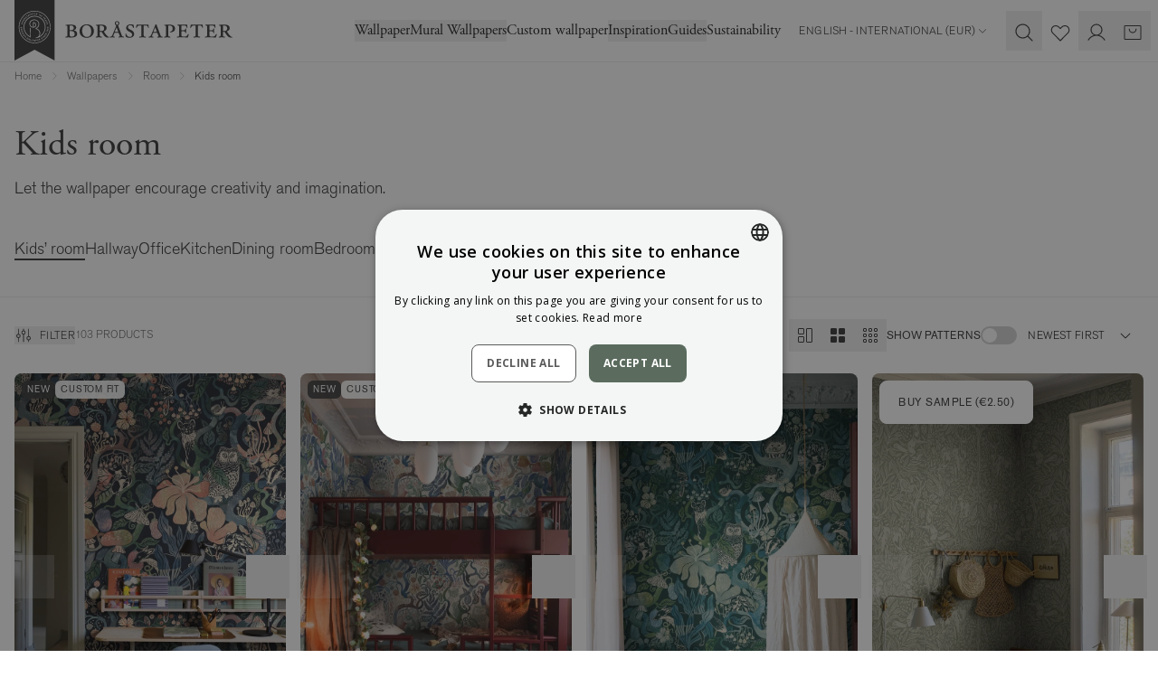

--- FILE ---
content_type: text/html; charset=utf-8
request_url: https://www.borastapeter.com/en/wallpapers/room/kids-room
body_size: 188389
content:

<!DOCTYPE html>
<html lang="en" class="default-theme">

<head>
        <link rel="stylesheet" href="/ui/css/style.e7e9ec3279a3f7b6.min.css?v=9lTy-m7qhvqqDPnJo2L4NNMeHg4vG5noM3KoDtAafPs" />
<meta charset="utf-8" />
<meta name="viewport" content="width=device-width, initial-scale=1.0" />
<title>Kids&#x2019; Room Wallpaper for Imagination and Play - Bor&#xE5;stapeter</title>


    <link rel="apple-touch-icon" href="/storage/F4762FBAE51276D6F50C0A9EA666F9B3D7EF47DCD30F89120813B73F1FD30F97/2f2778a4e7fb4bf9af94f636860f1408/32-32-1-png.Png/media/8c2a1f0efa834d0abe443d72f4879964/favicon-32x32.png" type="" />
    <link rel="icon" href="/storage/F4762FBAE51276D6F50C0A9EA666F9B3D7EF47DCD30F89120813B73F1FD30F97/2f2778a4e7fb4bf9af94f636860f1408/32-32-1-png.Png/media/8c2a1f0efa834d0abe443d72f4879964/favicon-32x32.png" type="image/png" />
    <link rel="icon" href="/storage/F4762FBAE51276D6F50C0A9EA666F9B3D7EF47DCD30F89120813B73F1FD30F97/2f2778a4e7fb4bf9af94f636860f1408/32-32-1-png.Png/media/8c2a1f0efa834d0abe443d72f4879964/favicon-32x32.png" type="image/png" />
    <link rel="icon" href="/storage/F4762FBAE51276D6F50C0A9EA666F9B3D7EF47DCD30F89120813B73F1FD30F97/2f2778a4e7fb4bf9af94f636860f1408/32-32-1-png.Png/media/8c2a1f0efa834d0abe443d72f4879964/favicon-32x32.png" type="image/png" />
    <link rel="icon" href="/storage/7BFB54BB603894BD110FFEEABD3CB461015CB38D5DB3BBD7FA1A8227B215DFAA/2f2778a4e7fb4bf9af94f636860f1408/16-16-1-png.Png/media/8c2a1f0efa834d0abe443d72f4879964/favicon-32x32.png" type="image/png" />
    <link rel="shortcut icon" href="/storage/362A1AA66D5C906BBDD67DBE437E51706C8A3BA96A6551EF247428D5F8F0C90E/2f2778a4e7fb4bf9af94f636860f1408/16-16-1-png.Icon/media/8c2a1f0efa834d0abe443d72f4879964/favicon-32x32.ico" type="" />
    <meta name="description" content="Let your kids&#x2019; room wallpaper reflect imagination and play while leaving space for personal style and favorite colors. &#x2714; Shop safely online &#x2714; Fast delivery" />

    <link rel="canonical" href="https://www.borastapeter.com/en/wallpapers/room/kids-room" />

    <meta name="robots" content="index,follow" />
    <meta name="generator" content="Litium" />
    <meta property="og:title" content="Kids&#x2019; Room Wallpaper for Imagination and Play" />
    <meta property="og:type" content="website" />
    <meta property="og:image" content="https://www.borastapeter.com/storage/786A048D556EA6494137D8DF6C510D4D4CE41D82472F6881BE97C716EC216CFF/bb101502bc98438ea2e0d38aca2d6568/jpg/media/050837478d594b41b7fabfe6782bf66f/8141_Fairies_Roomshot_3.jpg" />
    <meta property="og:image:secure_url" content="https://www.borastapeter.com/storage/786A048D556EA6494137D8DF6C510D4D4CE41D82472F6881BE97C716EC216CFF/bb101502bc98438ea2e0d38aca2d6568/jpg/media/050837478d594b41b7fabfe6782bf66f/8141_Fairies_Roomshot_3.jpg" />
    <meta property="og:image" content="https://www.borastapeter.com/storage/281E3DB16DD4C14D314E0E8E6C9D9C03374B874C6775851C51B0DADC06DA2262/38517304ee48462eae626fc3f6acaac1/svg/media/f59946647de44658a6cda4dba6ee348b/BT_logo_ordbild_black_med-luft.svg" />
    <meta property="og:image:secure_url" content="https://www.borastapeter.com/storage/281E3DB16DD4C14D314E0E8E6C9D9C03374B874C6775851C51B0DADC06DA2262/38517304ee48462eae626fc3f6acaac1/svg/media/f59946647de44658a6cda4dba6ee348b/BT_logo_ordbild_black_med-luft.svg" />
    <meta property="og:url" content="https://www.borastapeter.com/en/wallpapers/room/kids-room" />
    <meta property="og:description" content="Let your kids&amp;#x2019; room wallpaper reflect imagination and play while leaving space for personal style and favorite colors. &amp;#x2714; Shop safely online &amp;#x2714; Fast delivery" />
    <meta property="og:locale" content="en-EH" />
    <meta property="og:site_name" content="- Bor&#xE5;stapeter" />

<!-- Google Tag Manager --><script type="text/javascript">
(function(w){w.dataLayer = w.dataLayer || [];
})(window);
(function(w,d,s,l,i){w[l]=w[l]||[];w[l].push({'gtm.start':new Date().getTime(),event:'gtm.js'});var f=d.getElementsByTagName(s)[0],j=d.createElement(s),dl=l!='dataLayer'?'&l='+l:'';j.async=true;j.src='//www.googletagmanager.com/gtm.js?id='+i+dl;f.parentNode.insertBefore(j,f);})(window,document,'script','dataLayer','GTM-NBRKM9CC');
</script><!-- End Google Tag Manager -->

<script type="text/javascript" src="https://cdn.roomvo.com/static/scripts/b2b/borastapeter.js" async>
</script>

<script>
    globalThis.MetaPixelId = '773415643004335';
    globalThis.PinterestPixelId = '';
    globalThis.AdformAppKey = '';
    globalThis.MetaEventId = 'f7f6cc20-0c66-4899-acc8-7fa3fba765f1';
</script>
    
        
    <link rel="alternate" hreflang="it-IT"
          href="https://www.borastapeter.com/it/carta-da-parati/stanze/camera-da-bambino" />
    <link rel="alternate" hreflang="nb-NO"
          href="https://www.borastapeter.com/no/tapeter/rom/barnerom" />
    <link rel="alternate" hreflang="en-GB"
          href="https://www.borastapeter.com/uk/wallpapers/room/kids-room" />
    <link rel="alternate" hreflang="en"
          href="https://www.borastapeter.com/eu/wallpapers/room/kids-room" />
    <link rel="alternate" hreflang="fr-FR"
          href="https://www.borastapeter.com/fr/papier-peint/pieces/chambre-d-enfant" />
    <link rel="alternate" hreflang="de-AT"
          href="https://www.borastapeter.com/at/tapeten/raume/kinderzimmer" />
    <link rel="alternate" hreflang="de-DE"
          href="https://www.borastapeter.com/de/tapeten/raume/kinderzimmer" />
    <link rel="alternate" hreflang="fr-BE"
          href="https://www.borastapeter.com/be-fr/papier-peint/pieces/chambre-d-enfant" />
    <link rel="alternate" hreflang="x-default"
          href="https://www.borastapeter.com/en/wallpapers/room/kids-room" />
    <link rel="alternate" hreflang="fi-FI"
          href="https://www.borastapeter.com/fi/tapetit/huone/lastenhuone" />
    <link rel="alternate" hreflang="sv-SE"
          href="https://www.borastapeter.com/tapeter/rum/barnrum" />
    <link rel="alternate" hreflang="en-BE"
          href="https://www.borastapeter.com/be-en/wallpapers/room/kids-room" />
    <link rel="alternate" hreflang="de-BE"
          href="https://www.borastapeter.com/be-de/tapeten/raume/kinderzimmer" />
    <link rel="alternate" hreflang="da-DK"
          href="https://www.borastapeter.com/dk/tapeter/vaerelser/bornevaerelse" />

    
<script type="text/javascript">
    window.sessionStorage.setItem('requestVerificationToken', '');
    window.__litium = window.__litium || {};
    
                    LitiumRequestContext = {"channelSystemId":"f6ccf65b-5b01-4127-aafc-8fc8f4bb2f45","currentPageSystemId":"a30f4679-900b-4750-afb3-ab7207926a8f","productCategorySystemId":"f0bc245a-52a8-49c6-a171-bbd737def3fa","previewPageData":null};
                    LitiumQuickSearchUrl = "/en/search-result";
                    LitiumConstants = {"role":{"approver":"OrderApprover","buyer":"OrderPlacer"},"countries":[{"text":"Afghanistan","value":"AF","selected":false},{"text":"Åland Islands","value":"AX","selected":false},{"text":"Albania","value":"AL","selected":false},{"text":"Algeria","value":"DZ","selected":false},{"text":"American Samoa","value":"AS","selected":false},{"text":"Andorra","value":"AD","selected":false},{"text":"Angola","value":"AO","selected":false},{"text":"Anguilla","value":"AI","selected":false},{"text":"Antarctica","value":"AQ","selected":false},{"text":"Antigua and Barbuda","value":"AG","selected":false},{"text":"Argentina","value":"AR","selected":false},{"text":"Armenia","value":"AM","selected":false},{"text":"Aruba","value":"AW","selected":false},{"text":"Australia","value":"AU","selected":false},{"text":"Austria","value":"AT","selected":false},{"text":"Azerbaijan","value":"AZ","selected":false},{"text":"Bahamas","value":"BS","selected":false},{"text":"Bahrain","value":"BH","selected":false},{"text":"Bangladesh","value":"BD","selected":false},{"text":"Barbados","value":"BB","selected":false},{"text":"Belarus","value":"BY","selected":false},{"text":"Belize","value":"BZ","selected":false},{"text":"Benin","value":"BJ","selected":false},{"text":"Bermuda","value":"BM","selected":false},{"text":"Bhutan","value":"BT","selected":false},{"text":"Bolivia (Plurinational State of)","value":"BO","selected":false},{"text":"Bonaire, Sint Eustatius and Saba","value":"BQ","selected":false},{"text":"Bosnia and Herzegovina","value":"BA","selected":false},{"text":"Botswana","value":"BW","selected":false},{"text":"Bouvet Island","value":"BV","selected":false},{"text":"Brazil","value":"BR","selected":false},{"text":"British Indian Ocean Territory","value":"IO","selected":false},{"text":"Brunei Darussalam","value":"BN","selected":false},{"text":"Burkina Faso","value":"BF","selected":false},{"text":"Burundi","value":"BI","selected":false},{"text":"Cabo Verde","value":"CV","selected":false},{"text":"Cambodia","value":"KH","selected":false},{"text":"Cameroon","value":"CM","selected":false},{"text":"Canada","value":"CA","selected":false},{"text":"Cayman Islands","value":"KY","selected":false},{"text":"Central African Republic","value":"CF","selected":false},{"text":"Chad","value":"TD","selected":false},{"text":"Chile","value":"CL","selected":false},{"text":"China","value":"CN","selected":false},{"text":"Christmas Island","value":"CX","selected":false},{"text":"Cocos (Keeling) Islands","value":"CC","selected":false},{"text":"Colombia","value":"CO","selected":false},{"text":"Comoros","value":"KM","selected":false},{"text":"Congo","value":"CG","selected":false},{"text":"Congo, Democratic Republic of the","value":"CD","selected":false},{"text":"Cook Islands","value":"CK","selected":false},{"text":"Costa Rica","value":"CR","selected":false},{"text":"Côte d'Ivoire","value":"CI","selected":false},{"text":"Cuba","value":"CU","selected":false},{"text":"Curaçao","value":"CW","selected":false},{"text":"Djibouti","value":"DJ","selected":false},{"text":"Dominica","value":"DM","selected":false},{"text":"Dominican Republic","value":"DO","selected":false},{"text":"Ecuador","value":"EC","selected":false},{"text":"Egypt","value":"EG","selected":false},{"text":"El Salvador","value":"SV","selected":false},{"text":"Equatorial Guinea","value":"GQ","selected":false},{"text":"Eritrea","value":"ER","selected":false},{"text":"Eswatini","value":"SZ","selected":false},{"text":"Ethiopia","value":"ET","selected":false},{"text":"Falkland Islands (Malvinas)","value":"FK","selected":false},{"text":"Faroe Islands","value":"FO","selected":false},{"text":"Fiji","value":"FJ","selected":false},{"text":"France","value":"FR","selected":false},{"text":"French Guiana","value":"GF","selected":false},{"text":"French Polynesia","value":"PF","selected":false},{"text":"French Southern Territories","value":"TF","selected":false},{"text":"Gabon","value":"GA","selected":false},{"text":"Gambia","value":"GM","selected":false},{"text":"Georgia","value":"GE","selected":false},{"text":"Ghana","value":"GH","selected":false},{"text":"Gibraltar","value":"GI","selected":false},{"text":"Greenland","value":"GL","selected":false},{"text":"Grenada","value":"GD","selected":false},{"text":"Guadeloupe","value":"GP","selected":false},{"text":"Guam","value":"GU","selected":false},{"text":"Guatemala","value":"GT","selected":false},{"text":"Guernsey","value":"GG","selected":false},{"text":"Guinea","value":"GN","selected":false},{"text":"Guinea-Bissau","value":"GW","selected":false},{"text":"Guyana","value":"GY","selected":false},{"text":"Haiti","value":"HT","selected":false},{"text":"Heard Island and McDonald Islands","value":"HM","selected":false},{"text":"Holy See","value":"VA","selected":false},{"text":"Honduras","value":"HN","selected":false},{"text":"Hong Kong","value":"HK","selected":false},{"text":"Iceland","value":"IS","selected":false},{"text":"India","value":"IN","selected":false},{"text":"Indonesia","value":"ID","selected":false},{"text":"Iran (Islamic Republic of)","value":"IR","selected":false},{"text":"Iraq","value":"IQ","selected":false},{"text":"Isle of Man","value":"IM","selected":false},{"text":"Israel","value":"IL","selected":false},{"text":"Jamaica","value":"JM","selected":false},{"text":"Japan","value":"JP","selected":false},{"text":"Jersey","value":"JE","selected":false},{"text":"Jordan","value":"JO","selected":false},{"text":"Kazakhstan","value":"KZ","selected":false},{"text":"Kenya","value":"KE","selected":false},{"text":"Kiribati","value":"KI","selected":false},{"text":"Korea (Democratic People's Republic of)","value":"KP","selected":false},{"text":"Korea, Republic of","value":"KR","selected":false},{"text":"Kuwait","value":"KW","selected":false},{"text":"Kyrgyzstan","value":"KG","selected":false},{"text":"Lao People's Democratic Republic","value":"LA","selected":false},{"text":"Lebanon","value":"LB","selected":false},{"text":"Lesotho","value":"LS","selected":false},{"text":"Liberia","value":"LR","selected":false},{"text":"Libya","value":"LY","selected":false},{"text":"Liechtenstein","value":"LI","selected":false},{"text":"Macao","value":"MO","selected":false},{"text":"Madagascar","value":"MG","selected":false},{"text":"Malawi","value":"MW","selected":false},{"text":"Malaysia","value":"MY","selected":false},{"text":"Maldives","value":"MV","selected":false},{"text":"Mali","value":"ML","selected":false},{"text":"Marshall Islands","value":"MH","selected":false},{"text":"Martinique","value":"MQ","selected":false},{"text":"Mauritania","value":"MR","selected":false},{"text":"Mauritius","value":"MU","selected":false},{"text":"Mayotte","value":"YT","selected":false},{"text":"Mexico","value":"MX","selected":false},{"text":"Micronesia (Federated States of)","value":"FM","selected":false},{"text":"Moldova, Republic of","value":"MD","selected":false},{"text":"Monaco","value":"MC","selected":false},{"text":"Mongolia","value":"MN","selected":false},{"text":"Montenegro","value":"ME","selected":false},{"text":"Montserrat","value":"MS","selected":false},{"text":"Morocco","value":"MA","selected":false},{"text":"Mozambique","value":"MZ","selected":false},{"text":"Myanmar","value":"MM","selected":false},{"text":"Namibia","value":"NA","selected":false},{"text":"Nauru","value":"NR","selected":false},{"text":"Nepal","value":"NP","selected":false},{"text":"New Caledonia","value":"NC","selected":false},{"text":"New Zealand","value":"NZ","selected":false},{"text":"Nicaragua","value":"NI","selected":false},{"text":"Niger","value":"NE","selected":false},{"text":"Nigeria","value":"NG","selected":false},{"text":"Niue","value":"NU","selected":false},{"text":"Norfolk Island","value":"NF","selected":false},{"text":"North Macedonia","value":"MK","selected":false},{"text":"Northern Mariana Islands","value":"MP","selected":false},{"text":"Oman","value":"OM","selected":false},{"text":"Pakistan","value":"PK","selected":false},{"text":"Palau","value":"PW","selected":false},{"text":"Palestine, State of","value":"PS","selected":false},{"text":"Panama","value":"PA","selected":false},{"text":"Papua New Guinea","value":"PG","selected":false},{"text":"Paraguay","value":"PY","selected":false},{"text":"Peru","value":"PE","selected":false},{"text":"Philippines","value":"PH","selected":false},{"text":"Pitcairn","value":"PN","selected":false},{"text":"Puerto Rico","value":"PR","selected":false},{"text":"Qatar","value":"QA","selected":false},{"text":"Réunion","value":"RE","selected":false},{"text":"Russian Federation","value":"RU","selected":false},{"text":"Rwanda","value":"RW","selected":false},{"text":"Saint Barthélemy","value":"BL","selected":false},{"text":"Saint Helena, Ascension and Tristan da Cunha","value":"SH","selected":false},{"text":"Saint Kitts and Nevis","value":"KN","selected":false},{"text":"Saint Lucia","value":"LC","selected":false},{"text":"Saint Martin (French part)","value":"MF","selected":false},{"text":"Saint Pierre and Miquelon","value":"PM","selected":false},{"text":"Saint Vincent and the Grenadines","value":"VC","selected":false},{"text":"Samoa","value":"WS","selected":false},{"text":"San Marino","value":"SM","selected":false},{"text":"Sao Tome and Principe","value":"ST","selected":false},{"text":"Saudi Arabia","value":"SA","selected":false},{"text":"Senegal","value":"SN","selected":false},{"text":"Serbia","value":"RS","selected":false},{"text":"Seychelles","value":"SC","selected":false},{"text":"Sierra Leone","value":"SL","selected":false},{"text":"Singapore","value":"SG","selected":false},{"text":"Sint Maarten (Dutch part)","value":"SX","selected":false},{"text":"Solomon Islands","value":"SB","selected":false},{"text":"Somalia","value":"SO","selected":false},{"text":"South Africa","value":"ZA","selected":false},{"text":"South Georgia and the South Sandwich Islands","value":"GS","selected":false},{"text":"South Sudan","value":"SS","selected":false},{"text":"Sri Lanka","value":"LK","selected":false},{"text":"Sudan","value":"SD","selected":false},{"text":"Suriname","value":"SR","selected":false},{"text":"Svalbard and Jan Mayen","value":"SJ","selected":false},{"text":"Switzerland","value":"CH","selected":false},{"text":"Syrian Arab Republic","value":"SY","selected":false},{"text":"Taiwan, Province of China","value":"TW","selected":false},{"text":"Tajikistan","value":"TJ","selected":false},{"text":"Tanzania, United Republic of","value":"TZ","selected":false},{"text":"Thailand","value":"TH","selected":false},{"text":"Timor-Leste","value":"TL","selected":false},{"text":"Togo","value":"TG","selected":false},{"text":"Tokelau","value":"TK","selected":false},{"text":"Tonga","value":"TO","selected":false},{"text":"Trinidad and Tobago","value":"TT","selected":false},{"text":"Tunisia","value":"TN","selected":false},{"text":"Turkey","value":"TR","selected":false},{"text":"Turkmenistan","value":"TM","selected":false},{"text":"Turks and Caicos Islands","value":"TC","selected":false},{"text":"Tuvalu","value":"TV","selected":false},{"text":"Uganda","value":"UG","selected":false},{"text":"Ukraine","value":"UA","selected":false},{"text":"United Arab Emirates","value":"AE","selected":false},{"text":"United Kingdom of Great Britain and Northern Ireland","value":"GB","selected":false},{"text":"United States Minor Outlying Islands","value":"UM","selected":false},{"text":"United States of America","value":"US","selected":false},{"text":"Uruguay","value":"UY","selected":false},{"text":"Uzbekistan","value":"UZ","selected":false},{"text":"Vanuatu","value":"VU","selected":false},{"text":"Venezuela (Bolivarian Republic of)","value":"VE","selected":false},{"text":"Viet Nam","value":"VN","selected":false},{"text":"Virgin Islands (British)","value":"VG","selected":false},{"text":"Virgin Islands (U.S.)","value":"VI","selected":false},{"text":"Wallis and Futuna","value":"WF","selected":false},{"text":"Western Sahara","value":"EH","selected":false},{"text":"Yemen","value":"YE","selected":false},{"text":"Zambia","value":"ZM","selected":false},{"text":"Zimbabwe","value":"ZW","selected":false}],"checkoutMode":{"privateCustomers":"2","companyCustomers":"2","both":"1"}};
                    LitiumTexts = {"cart.credit-blocked":"You are unfortunately blocked from making purchases","general.unit-cm":"cm","checkout.login.to.placeorder":"Login to place order","checkout.dropship.address-type":"Address type","checkout.order-success":"Order sent!","language-select.choose-country":"Shipping to","checkout.cart.title":"Cart","retailers.show-map":"Map","accessory.title":"Accessories","wallpaper-calculator.choose-unit":"Choose unit","validation.requireddd":"Required","search.yourfilter":"Your filters","product.price-history-description":"OBS! Priset är det lägsta pris som tillämpats för produkten 1-{0} dagar innan den aktuella prissänkningen genomfördes. Undantaget är om gradvisa sänkningar gjorts, då visas det lägsta priset 1-{0} dagar innan den första prissänkningen.","validation.unique":"The value is not unique","general.name":"Name","product-quick-view.remove-from-favourites":"Remove from favorites","retailers.show-directions":"Show Directions","checkout.zhipster.must-select-drop-point":"You have to select a drop point","mypage.person.role.buyer":"Order placer","delivery-email.track-your-parcel":"Track your parcel","simulator.products":"Products","zhipster.help-text":"Enter your zip code and city to get available shipping options","orderlist.column.deliverydate":"Estimated delivery","general.address":"Address","mypage.form-title.password":"","product-quick-view.photos-and-images":"Pictures & Films","checkout.review-order":"Review your information and confirm your order when you're ready.","mypage.person.username":"Email","product-page.ar-application":"Wonderwall AR","quicksearchheader.products":"Products","tab-title.trustability":"Easy and safe shopping","checkout.customerinfo.login":"Log in","product-page.standard.material.title":"Smooth Surface","checkout.submit-order":"Submit your order","general.product":"Product","orderdetail.contactdetails":"Contact info","checkout.usecampaigncode":"Have a campaign code?","checkout.email":"Email address","product-page.wallpaper-simulator":"Wallpaper simulator","general.width":"Width","tooltip.reordered":"The products were added to the cart.","wallpaper-calculator.fitment":"Drop type","simulator.go-to-product":"Go to product","checkout.customerinfo.title":"Customer details","mypage.address.save":"Save address","general.login":"Login","general.retry":"Please try again","orderdetail.deliveryaddress":"Delivery address","checkout.customerinfo.address":"Address*","wallpaper-calculator.submit-button":"Calculate number of rolls","mypage.person.firstname":"First name","product-page.mural-canvas.hide-breadths":"Hide breadths","login.forgot-password.success":"An email has been sent to the given username, if the user exists, with instruction on how to reset your password.","login.company-customer":"Business","detailed-product-card.total":"Total","form.update-password":"Update password","certificates.title-3":"M1-certified","detailed-product-card.tier-prices-title":"Buy in bulk and get price off","measured-wallpaper.zoom-level":"Zoom level: x{0}","quick-order.article-nr":"Articlenr","quick-order.total-sum":"Total","return.form-credit.type":"Credit or replacement product","product.size-picker":"Choose size","checkout.title":"Checkout","contact-form.title":"Contact us by e-mail","orderdetail.ordertotalvat":"Order total VAT","login.must-change-password":"You must change your password","general.send":"Send","checkout.selectdelivery":"Select delivery address","form.new-password":"New password","general.show-all":"Show all","detailed-product-card.units-in-stock":"pcs in stock","general.save":"Save","stock-status.on-demand":"On demand","orderdetail.column.quantity":"Quantity","checkout.customerinfo.co":"Apartment number, CO etc.","checkout.address-type.dropship":"Dropship address","quick-order.total-price":"Total price","mypage.address.type":"Address type","cc.reject-all":"Reject all","wallpaper-calculator.result.coverings":"We estimate that you get {coverings} lengths per roll.","quick-order.cart-add":"Add products to cart","product-card.view":"View","product.quantity":"Quantity","checkout.customerinfo.address-title":"Address","checkout.order.message":"Message to customer service","measured-wallpaper.show-horizontal-lines":"Show horizontal guide lines each 50 cm","validation.required":"Required","category.filter":"Filter","mypage.person.add":"Add","product.articleno":"Art. no","general.products":"Products","price-toggle.showing-purchase":"Showing purchase price","general.placeholder.firstname":"First name*","mypage.address.addtitle":"Add","product-page.tier-price.box-price":"when buying a box","wallpaper-calculator.pattern-size":"Pattern size","general.phone":"Phone","checkout-private-customer.have-an-account":"Already a customer?","login.confirm-password.must-match":"The passwords must match","newsletter.i-approve":"I approve to","global.height":"Height","validate.required":"","measured-wallpaper.custom.image-too-small":"The image is too small, it must be at least {Width}x{Height}","product-page.material.info":"Material info","orderlist.column.tracking":"Tracking link","form.update-user":"Update username","quicksearchheader.categories":"Categories","quicksearchheader.filter":"Categories","orderdetail.organizationname":"Organization name","checkout.proceed-to-shipping":"Proceed to shipping","product-page.wallpaper-simulator.description":"Try it in your own room or in one of our selected environments.","filter.filter":"Filter","orderdetail.customernumber":"Customer number","wallpaper-calculator.result.recommendation":"We recommend that you buy {rolls} rolls.","general.changes-saved":"Changes saved!","retailers.retailer-placeholder":"Retailer","mypage.address.zipcode":"ZIP","retailers.fetch-error":"An error occurred while fetching all retailers. Please try again at a later time.","tooltip.approvedorder":"Approve order","simulator.filter-button-label":"Filter","form.confirm-password":"Confirm password","detailed-product-card.stock-status":"Stock status","general.confirm-password":"Confirm password","measured-wallpaper.custom.error-toast-title":"The selected image can not be used","measured-wallpaper.hide-breadths":"Hide breadths","simulator.clean-filters":"Clear","checkout.fillcampaigncode":"Fill in a campaign code","orderdetail.column.price":"Price","language-select.language":"Language","checkout.customer-info":"Customer information","orderdetail.column.total":"Total","general.reviews":"Reviews","mypage.person.role.approver":"Order approver","simulator.link-copied":"Copied","measured-wallpaper.reset-zoom":"Reset zoom","simulator.choose-room":"Choose room","general.create-account":"Create an account","return.form-item.quantity":"Quantity","similarproducts.title":"Similar products","checkout.additionalinfo.title":"Leave us a message","orderlist.items":"and {0} other products","checkout.dropship.private":"Private address","mypage.info.title":"My info","cart.not-in-stock-replacement":"{0} is out of stock, and we cannot deliver your order of {1} rolls. Current stock: {2}. We have removed the product from your shopping cart. Please select replacement item {3} and update your order.","quick-order.error":"An error occured.","product-card.visit-product-page":"Visit product page","checkout.customerinfo.careof":"Care of","checkout.terms.acceptTermsOfCondition":"I have read and accept the","general.placeholder.zipcode":"Zip code","product.product-repeat-size":"Pattern width","measured-wallpaper.hide-horizontal-lines":"Hide horizontal guide lines each 50 cm","contact-form.message-error-title":"Error","general.placeholder.phone":"Phone*","measured-wallpaper.custom.change-image":"Change image","product.sizepicker":"Choose size","wallpaper-calculator":"Wallpaper Calculator","simulator.filter-title":"Filter","checkout.customerinfo.clicktologin":"Click to login. ","checkout.cart.header.total":"Total","stock-status.in-stock":"In stock","checkout.discountcode":"Discount code","checkout.cart.empty":"Your cart is empty","cart.not-in-stock":"{0} is out of stock, and we cannot deliver your order of {1} rolls. Current stock: {2}. We have removed the product from your shopping cart.","certificates.desciption-7":"Promotes a toxin-free and good built environment as well as sustainable supply chains.","mypage.person.addtitle":"Add","return.form-email.title":"Return","quick-order.studio-article":"Measurement required.","mypage.order.allorders":"All orders","checkout.cart.total":"Total","mural-calculator.to-small-size":"Your wall is smaller than the minimum order size of 3m².","checkout.alternative-address":"Alternative delivery address","checkout.dropship.company":"Company address","certificates.desciption-easy-up":"The non-woven wallpaper that means you glue directly to the wall.","measured-wallpaper.show-vertical-lines":"Show vertical guide lines each 50 cm","stockstatuspanel.description":"Which batch you receive is determined in connection with delivery. If you have a request for a specific batch, state it in the message box at checkout.","tire-price-message.bulk-units":"Bulk á","simulator.choose-wallpaper":"Choose wallpaper","mypage.address.city":"City","product-page.choose.material":"Choose material","certificates.title-2":"IGI-marked","product-page.mural-canvas.disclaimer":"Enter your wall measurements (do not subtract for windows or doors). We recommend that you order 5-10 cm extra in width and height. Minimum 3m².","checkout.usediscountcode":"Use","mypage.address.no-addresses":"No addresses were found","general.of":"of","login.login-page.intro":"Sign in to see your orders","general.care-of":"Apartment number, CO etc.","general.city":"City","login.choose-organization":"Choose organization","zhipster.error.general":"An error occurred, please try again","item-status.discontinued":"Discontinued item, available while stock lasts.","general.cancel":"Cancel","general.lastname":"Last name","filter.sorting-label":"Sorting","measured-wallpaper.flip-horizontally":"Flip wallpaper horizontally","orderdetail.discount":"Discount","orderlist.column.status":"Status","minicart.checkout":"Checkout","checkout.alternate-order-number":"Your order number/Invoice labeling","stockstatuspanel.batchnr":"Batchnr","quick-order":"Quickorder","orderlist.showonlymyorders":"Show only my orders","product-page.ar-application.description":"In our AR application you can see how the wallpaper fits in your own home.","mypage.address.addaddress":"Add address","general.action.clear":"Clear","wish-list.copy":"Copy link","checkout.order-reference":"Store reference: ","checkout.startshopping":"Start shopping","return.form-item.articlenr":"Articlenr","orderdetail.billingadress":"Billing adress","product.accessories":"Accessories","delivery-email.shipping-text":"Tracking number:","return.form-message.text":"If you have more information you want to share with us, you can fill it in here.","mypage.address.postnumber":"Zip","general.remove":"Remove","measured-wallpaper.show-ruler":"Show ruler","simulator.title":"Filter","order-status.completed":"Completed","checkout.errors.replacements":"Discontinued item, your cart has been updated","filter.view":"View","general.username":"Username","general.sample-fee":"Postage (single samples)","approve.label":"Approve","stock-status.in-stock-date":"Planned delivery {0}.","stock-status.in-active":"This item launches {0} and is currently unavailable for purchase.","product-page.buy-guide-link":"Buy guide","checkout.customerinfo.companyaddress.placeholder":"Please select an address","zhipster.error.no-response":"No response was returned from the server, please try again later","quick-order.package-size":"Per package","checkout.order.sample-shipping-cost":"Postage (samples)","checkout-private-customer.label":"Customer information","login.confirm-password":"Confirm password","mypage.address.addresses":"Addresses","checkout.order-rows":"Order rows: ","checkout.cart.header.price":"Price","wallpaper-calculator.result.roll-count":"You need {0} rolls","checkout.order.saved":"Total discount","product-page.wallpaper-calculator.description":"Get assistance calculating how many rolls you need.","mypage.order.addtocart":"Add to cart","validation.checkrequired":"Please accept the terms and conditions.","wish-list.submit":"Send","orderdetail.information":"Information","return.form-credit.type-option.replacement":"Send replacement products","checkout.customerinfo.businesscustomer":"Business","checkout.order.productstotal":"Products","contact-form.message-sent":"Your message has been sent","general.free":"Free","orderdetail.ordernumber":"Order number","checkout.customerinfo.city":"City*","general.reorder":"Reorder","product-page.wallpaper-simulator.button":"Try the wallpaper","filter.categories":"Categories","quicksearchheader.pages":"Pages","return.form-general.error":"An error occured.","global.log-in":"Log in","return.form-description":"Please fill out the form below in order for us to process your claim.","cart.empty-cart.link":"Start shopping","general.total":"Total","product-page.wallpaper-calculator":"Wallpaper calculator","newsletter-registration.description":"Get unique interior tips and exclusive offers – all for a more beautiful home. Sign up for our newsletter today!","login.magic-link.error":"The forgot password link is invalid, please try again","checkout.customerinfo.reference":"Reference","checkout.customer-message":"Fill in a message","detailed-product-card.tier-prices-info":"If you choose to buy in bulk, the unit price will be cheaper","form.save-changes":"Save changes","checkout.errors.selectedDeliveryMethod":"Incorrect delivery method","wish-list.mail":"E-mail","general.use":"Use","general.country":"Country","checkout.selectbilling":"Select billing address","product.product-width":"Width","checkout.errors.cart":"Shopping cart error","checkout.customerinfo.zipcode":"Zipcode*","product-card.price-per-unit":"Unit price","orderdetail.orderreference":"Order reference","orderdetail.paymentmethod":"Payment method","newsletter.please-approve-terms":"You need to accept the terms.","login.change-password.must-be-new":"The new password must be different from the old password","language-select.choose-language":"Choose language","login.email-and-password":"E-mail and password","orderlist.column.readmore":"Read more","checkout.order-redirect":"You will be redirected in {0} seconds.","checkout.errors.payment":"Problem with payment method","login.sign-up-for-newsletter":"Yes, I want news and inspiration straight to my inbox!","muralCanvas.show-breadths":"Show breadths","cart-item.note":"Note","mypage.address.edittitle":"Edit","login.forgot-password.email-sent":"Check your inbox. If your user exists, you’ll have received an email with instructions to reset your password.","login.phone-and-adress":"Phone and address","checkout.error-support":"Something went wrong while sending your order, please try again or contact support if the problem persists.","category.hide-patterns":"Hide patterns","checkout.order.billing":"Invoice will be sent to","checkout.placeorder":"Buy","product-page.average-score-text":"{0} of 5 stars","contact-email.title":"New message","product-page.ar-application.button":"Open in the AR app","wish-list.share-mail":"Share via email","certificates.desciption-3":"Environmental certification regarding emissions to indoor air.","orderdetail.confirmation":"Thank you for your order!","tab-title.specifications":"Specifications","measured-wallpaper.hide-ruler":"Hide ruler","orderlist.column.b2b-ordernumber":"Your order number","mypage.site.title":"My pages","checkout.terms.link":"terms","general.placeholder.city":"City","checkout.order.vat":"Of which VAT","wallpaper-calculator.wall-width":"Wall width","checkout.order.delivery":"Order will be sent to","general.email":"E-mail","general.back":"Back","newsletter.terms":"the terms","cart.empty-cart-link":"Check out our wallpapers","checkout.order.shipping":"Shipping","wish-list.copied":"Copied","mypage.person.role":"Role","checkout.edit":"Edit","general.search":"Search","quick-order.not-in-stock-title":"Discontinued item, your cart has been updated","general.loading":"Loading","certificates.title-easy-up":"Easy up","orderlist.column.orderdate":"Order date","quicksearchheader.brands":"Brands","wallpaper-calculator.result.total-coverings":"You need {coverings} coverings.","filter.clear":"Clear","checkout.customerinfo.firstname":"First name*","wallpaper-calculator.wall-height":"Wall height","checkout.deliverymethods.required":"Could not select delivery method. Please contact customer service.","checkout.order.payment":"Payment","return.form-item.media-add":"Add pictures","cart-item.add-note":"Add note","return.form-item.articlenr-error":"Article does not exist on order.","measured-wallpaper.custom.choose-wall-sizes":"Choose your wall size above","return.form-general.error-title":"Error","checkout.call-personel":"Call on the staff and they will help you send your order.","stock-status.few-left":"Few left","mypage.person.title":"Users","return.form-credit.type-description":"Do you want to be credited or do you want us to send replacement products?","stock-status.sold-out":"Sold out","quick-order.import":"Import .csv file","general.step":"Step","retailers.retailer-select":"Retailer","checkout.address-type.choose-from-my-addresses":"Choose from my addresses","product.unitprice":"Unit price","checkout.customerinfo.personalnumber":"Social security number","checkout.order.discount":"Discount","general.placeholder.password":"********","product-card.you-save":"Total discount","mypage.address.editaddress":"Edit address","product-page.wallpaper-roomvo.button":"Try the wallpaper in your room","tab-title.product-description":"Product description","checkout.customerinfo.address2":"Address 2","product-page.buy-sample":"Buy sample ({PRICE})","return.form-message-placeholder":"Message","checkout.mail.extra-reference":"Your reference:","checkout.customer-support":"Message to Boråstapeter's customer service:","filter.filters-and-sorting":"Filter & Sorting","checkout.errors.zhipster.drop-point":"No drop point selected","checkout.order.sum":"Summary products","general.edit":"Edit","newsletter.registration-failed":"Please enter a valid e-mail adress.","certificates.title-5":"French regulation","tooltip.addedtocart":"The product has been added to the cart","facet.header.categories":"Categories","filter.categories-search":"Search within your filtering","orderlist.column.grandtotal":"Total","general.subject":"Subject","general.article-number":"Article number","quick-order.not-in-stock-replacement":"Replacement article exists:","general.placeholder.lastname":"Last name*","mypage.person.edittitle":"Edit","mypage.person.edituser":"Edit user","orderdetail.deliverymethod":"Delivery method","orderlist.column.quantity":"Quantity","checkout.customerinfo.signupandlogin":"Sign up","sales.discounttypes.productcampaignprice.title":"Promotional price","general.in-stock":"In stock","wallpaper-calculator.result.rolls":"You need <b>{rolls} rolls</b>.","return.form-item.comments":"Comment","quick-order.not-in-stock":"Not enough in stock","detailed-product-card.boxes":"Boxes","newsletter-registration.title":"Sign up for our newsletter!","orderdetail.grandtotal":"Total","fullscreen-image-slider.double-click-to-zoom":"Double click to zoom!","mypage.page-name":"My pages","checkout.confirm-order":"Confirm your order","checkout.order.title":"Your order","minicart.numberofproduct":"products","detailed-product-card.quantity":"Quantity","wallpaper-calculator.cutting-margin":"You have a cutting margin of {0} cm.","product-page.wallpaper-calculator.button":"Calculate number of rolls","checkout.order.grandTotal":"Total","product-quick-view.add-to-favourites":"Add as favorite","checkout.customerinfo.phonenumber":"Phone number*","language-select.country":"Country","stock-status.discontinued":"This item has been discontinued and is no longer available for purchase.","orderlist.column.content":"Content","checkout.customerinfo.country.placeholder":"Please select a country","checkout.cart.saved":"Total discount","checkout.ordernote.placeholder":"Fill in a message","order-status.confirmed":"Confirmed","wallpaper-calculator.meters":"Meters (m)","checkout.payment.title":"Payment method","general.ordernumber":"Order number","mypage.address.add":"Add","product.total":"Total","wallpaper-calculator.feet":"Feet (ft)","detailed-product-card.stock":"Stock","certificates.desciption-6":"The market's leading system for conscious material selection","checkout.errors.state":"You must select a state","retailers.city-select":"City","mypage.address.title":"Addresses","wallpaper-calculator.rolls":"rolls","general.cart":"Cart","validation.invalidusername":"User name is not valid","certificates.title-7":"Byggvarubedömningen","general.select":"Select","minicart.total":"Total","mypages-menu.order-return":"Claims","contact-form.submit":"Send","cc.accept-all":"Accept all","general.sign-out":"Sign out","retailers.country-placeholder":"Country","quick-order.add":"Add order row","mypage.address.country":"Country","quick-order.studio-pdp":"Go to Product Page to choose size.","general.out-of-stock":"Out of stock","detailed-product-card.price":"Price","login.forgot-password.intro-text":"Enter your email and we will send instructions for how to reset your password.","validation.no-billing-address":"No address connected to your organization could be found that could be used as billing address","mypage.person.subtitle":"Persons in the company","muralCanvas.hide-breadths":"Hide breadths","zhipster.get-options":"Submit","login.invalid-username-password":"Invalid username and/or password","general.placeholder.address":"Address","retailers.city-placeholder":"City","order-status.init":"Initialised","login.change-password":"Change password","orderdetail.billingaddress":"Billing address","checkout.customerinfo.companyname":"Company name","checkout.customerinfo.lastname":"Last name*","price-toggle.recommended-price":"Retailer price","tab-title.faq":"FAQ","mypage.address.phonenumber":"Phone","certificates.desciption-5":"French environmental certification on VOC emissions from building products.","general.ok":"OK","checkout.customerinfo.fillin":"Fill in","checkout.customerinfo.contact-title":"Contact info","mypage.address.careOf":"Apartment number, CO etc.","retailers.show-list":"List","general.update":"Update","general.error":"An error occurred","measured-wallpaper.custom.drag-and-drop":"Drag the image here or click to select an image","buy-guide.title":"Buy guide","checkout.terms.acceptterms":"I have read and accept the","product-page.more-variants":"Available in more colors","checkout.extra-reference":"Extra Reference","login.change-password.invalid-password":"Invalid password","wallpaper-calculator.fill-in-form":"Fill in the form to calculate the number of rolls you need","orderdetail.orderstatus":"Order status","product.product-pattern-match":"Pattern match","price-toggle.general-error":"An error occurred when the price was being toggled, please try again","general.height":"Height","checkout.confirm-shipping":"Confirm shipping","filter.sort":"Sort","general.show-more":"Show more","simulator.no-choosen-wallpaper":"No choosen wallpaper","orderdetail.lastname":"Last name","product-page.wallpaper-simulator.link":"See the wallpaper in your room","checkout.customerinfo.email":"Email*","product-card.amount":"Amount","newsletter.email-placeholder":"Email adress","validation.emailinused":"The email is already in use, please try another one.","newsletter.registration-success":"Your email is now registered for our newsletter.","cart.to-checkout":"To checkout","category.filter-and-sorting":"Filter & sorting","productlist.showmore":"Show more","detailed-product-card.product-information-title":"Product information","certificates.title-4":"FSC-marked","general.placeholder.careof":"C/O","general.message":"Message","orderlist.column.ordernumber":"Order number","wallpaper-calculator.yards":"Yard (yd)","general.placeholder.password-label":"Password*","stock-status.not-in-stock":"Out of stock","measured-wallpaper.reset-flip":"Reset horizontal flip","mypage.order.show-only-my-orders":"Show only my orders","checkout.cart.header.quantity":"Quantity","product-quick-view.go-to-product":"Go to product","order-status.processing":"Processing","mypage.form-title.phone-and-adress":"","certificates.desciption-4":"Our wallpapers are made from paper from sustainable forestry.","mypage.person.email":"Email","product-page.standard.material.description":"Non-woven, paste directly on the wall.","mypage.address.deliveryaddress":"Delivery address","cart-item.remove-note":"Remove note","return.form-item.batchnr":"Batchnr","measured-wallpaper.custom.file-too-large":"The file is too large, it can be {MaxSize} at most","orderdetail.email":"Email","orderdetail.deliverydate":"Delivery date","product-card.color":"color","checkout.continue":"Continue","return.form-item.error-code":"Error Codes","mypage.login.title":"Login info","product-page.wallpaper-simulator.title":"How does the wallpaper look on the wall?","mypage.order.no-orders":"No previous orders found.","progress-bar.label":"{0} of {1} items","wallpaper-calculator.roll-length":"Roll length","matching.title":"Matching products","mypage.order.title":"My orders","validation.invalid.number":"Invalid number","general.quantity":"Quantity","quick-search.clear":"Clear","stock-status.on-demand.shipping-info":"Sent within 3-5 business days","stock-status.shipping-info":"Sent within 3-5 business days","orderdetail.backtoorderlist":"Back to order list","checkout.order.deliverycost":"Delivery cost","general.placeholder.username":"Username*","quick-order.note":"Note","order-row.see-preview":"See preview","product-page.wallpaper-calculator.title":"How many rolls do you need?","validation.too-long":"{0} is too long. The max length is {1} characters.","general.firstname":"First name","checkout.store-reference":"Stores reference","product-page.mural-canvas.show-breadths":"Show breadths","product-card.colors":"colors","checkout.delivery.title":"Delivery method","checkout.store-email":"Submit your order","product.size":"Size","mypage.id-label":"Customer number:","checkout.customerinfo.country":"Country*","quick-order.add-row":"Add order row","checkout.errors.general":"An error occurred at checkout","orderlist.item":"and {0} other product","product-filtering.clear-all-filters":"Clear all filters","return.form-credit.type-option.credit":"Credit me","tab-title.reviews":"Reviews","return.form-product":"Product","detailed-product-card.details":"Details","certificates.desciption-2":"Quality marking according to the International Wallpaper Manufacturers Association (IGI).","simulator.download-image":"Download image","checkout.customerinfo.state":"State","checkout.empty.title":"Your cart is empty...","checkout.customerinfo.showAlternativeAddress":"Add alternative delivery address","login.forgot-password":"Forgot password","simulator.copy-link":"Copy link","product.price-history-title":"Tidigare lägsta pris","general.print":"Print","global.width":"Width","product-page.ar-application.title":"Dress you walls with wallpaper!","mypage.address.subtitle":"Addresses","cart-item.amount-in-stock":"In stock","checkout.confirm-b2b":"Your reference & Confirm","certificates.title-6":"SundaHus","return.form-message.placeholder":"Any message","mypage.address.type.billing":"Billing address","upsell-block.fallback-title":"Do you need something more?","price-toggle.showing-recommended":"Showing retailer price","login.already-customer":"Already a customer? Sign in","general.add-to-cart":"Buy","general.password":"Password","wallpaper-calculator.title":"How many rolls do you need?","checkout.submit-order.store":"Send order","quick-order.stock-quantity":"Stock","orderdetail.trackingnumber":"Tracking number","mypage.person.adduser":"Add user","wallpaper-calculator.result.cutting-margin":"You have a cutting margin of {waste} cm.","cart.empty":"Your cart is empty...","mypage.order.show-organization-orders":"Show organization orders","skip-link.skip-to-main-content":"Skip to main content","detailed-product-card.rolls":"Rolls","return.form-item.media-drag":"Drag the file here or select file. Max file size: 500 mb","product.product-length":"Length","login.register-account":"Register account","general.show-less":"Show less","return.form-credit.type-error":"You must have a valid return type.","general.confirm":"Confirm","orderdetail.phone":"Phone number","orderdetail.organizationnumber":"Organization number","mypage.order.print":"Print","calculator.height":"Height","certificates.desciption-1":"Our wallpapers are CE-marked for the highest standard in environmental & safety requirements.","return.form-message":"Leave us a message","checkout.cart.compaignprice":"Campaign price","checkout.co":"Apartment number, CO etc.","category.show-patterns":"Show patterns","checkout.customerinfo.cellphone":"Phone*","general.collection":"Collection","retailers.retailers":"reseller","cart-item.regular-unit-price":"Reg. unit price","return.form-item.quantity-error":"Can not return more items than purchased","general.placeholder.email":"Email*","tire-price-message.single-units":"Single units","general.load-more":"Load more","mypage.person.name":"Name","wish-list.message":"Message","zhipster.drop-point.placeholder":"Choose a drop point","detailed-product-card.article-id":"Article","general.zip-code":"Zip code","measured-wallpaper.hide-vertical-lines":"Hide vertical guide lines each 50 cm","checkout.errors.discountCode":"The discount code is not valid","checkout.customerinfo.personalnumberfirstpart":"Social security number","checkout.delivery-address":"Delivery address","mypages-menu.order-history":"Order history","measured-wallpaper.show-breadths":"Show breadths","cc.settings.save":"Save my choices","validation.personalnumber":"Social security number","checkout.customerinfo.personalnumbersecondpart":"","return.form-error.code-placeholder":"Choose Errorcode","general.unit-m":"m","checkout.order-date":"Date: ","price-toggle.purchase-price":"Purchase price","mypage.address.alternativedeliveryaddress":"Alternative delivery address","language-select.error-changing-country-language":"An error occurred when changing the country or language, please try again or contact support if the error persists.","mypage.person.phone":"Phone","validation.phone":"Phone","wish-list.follow-link":"Follow link","orderlist.noorderfound":"There are no orders","mypage.address.type.delivery":"Delivery address","return.form-description.disclaimer":"Remember to fill in all fields so that it will be easier to handle your claim. If you can't upload images, please email them to info@borastapeter.com instead.","mypage.address.address":"Address","facet.header.sortCriteria":"Sort Criteria","validation.email":"The email is not valid","filter.showless":"Show less","mypage.address.co":"C/O","checkout.no-shipping-selected":"Not selected yet","quick-order.name-collection":"Name & Collection","mypage.order.no-tracking":"Tracking not available","mypages-menu.my-details":"My details","filter.showmore":"Show more","login.private-customer":"Private","wallpaper-calculator.add-rolls-to-cart":"Add {0} rolls to cart","orderdetail.firstname":"First name","checkout.order.total":"Total","checkout.order.paymentcost":"Postage (single samples)","wallpaper-calculator.roll-width":"Roll width","retailers.country-select":"Country","login.create-new-account":"Create new account","checkout.confirmorder.title":"Complete order","orderdetail.orderdate":"Order date","orderdetail.column.products":"Products","checkout.customerinfo.privatecustomer":"Private","product.similarproducts":"Similar products","productlist.showless":"Show less","contact-form.message-error-text":"Your message could not be sent","calculator.width":"Width","checkout.campaigncode":"Campaign code","quicksearch.showmore":"SHOW MORE","checkout.reference":"Your reference","mypage.form-title.username":"","quick-order.export":"Export .csv-file","checkout.order.fee":"Postage (single samples)","checkout.adyen.error":"An error occurred in Adyen, please try again.","facet.header.filter":"Filter","general.reset":"Reset","login.change-password.invalid-complexity":"Invalid password complexity: {0}","stockstatuspanel.amount":"Amount","measured-wallpaper.custom.image-selected":"Nice!","checkout.customerinfo.existingcustomer":"Already customer? ","certificates.title-1":"CE-marked","detailed-product-card.collection":"Collection","return.form-item.ordernr":"Ordernr","mypage.person.lastname":"Last name"};
                    LitiumPreloadState = {"cart":{"checkoutUrl":"/en/checkout","checkoutFullUrl":"https://www.borastapeter.com/en/checkout","screenCheckoutUrl":null,"orderTotal":"€0.00","quantity":"0","orderRows":[],"fees":[],"discountRows":[],"discount":null,"deliveryCost":null,"paymentCost":null,"grandTotal":"€0.00","vat":"€0.00","emptyCartLink":"/en/wallpapers","gtmGrandTotal":0.0,"currency":"EUR","total":0.0,"productTotal":"€0.00","isB2CChannel":true,"klaviyoGrandTotal":0.0,"systemId":"00000000-0000-0000-0000-000000000000"},"userInfo":{"current":null},"navigation":{"contentLinks":[{"attributes":null,"image":null,"name":"Wallpaper","columnHeading":null,"url":"/en/wallpapers","absoluteUrl":null,"disabled":false,"isSelected":true,"links":[{"attributes":null,"image":null,"name":null,"columnHeading":{"accessibleByUser":true,"attributes":null,"href":"/en/wallpapers","image":null,"text":"Products"},"url":null,"absoluteUrl":null,"disabled":false,"isSelected":false,"links":[{"attributes":null,"image":null,"name":"New arrivals","columnHeading":null,"url":"/en/wallpapers","absoluteUrl":null,"disabled":false,"isSelected":true,"links":[],"extraInfo":null,"blockSystemIds":[],"titleLinkModel":null},{"attributes":null,"image":null,"name":"Mural Wallpapers","columnHeading":null,"url":"/en/mural-wallpapers","absoluteUrl":null,"disabled":false,"isSelected":false,"links":[],"extraInfo":null,"blockSystemIds":[],"titleLinkModel":null},{"attributes":null,"image":null,"name":"Borders","columnHeading":null,"url":"/en/wallpapers/collections/borders","absoluteUrl":null,"disabled":false,"isSelected":false,"links":[],"extraInfo":null,"blockSystemIds":[],"titleLinkModel":null},{"attributes":null,"image":null,"name":"Wallpaper tools","columnHeading":null,"url":"/en/accessories","absoluteUrl":null,"disabled":false,"isSelected":false,"links":[],"extraInfo":null,"blockSystemIds":[],"titleLinkModel":null},{"attributes":null,"image":null,"name":"Wallpaper with Peel & Stick","columnHeading":null,"url":"/en/our-guides/wallpaper-with-peel-stick","absoluteUrl":null,"disabled":false,"isSelected":false,"links":[],"extraInfo":null,"blockSystemIds":[],"titleLinkModel":null},{"attributes":null,"image":null,"name":"Material options for photo wallpapers","columnHeading":null,"url":"/en/our-guides/material-options-for-photo-wallpapers","absoluteUrl":null,"disabled":false,"isSelected":false,"links":[],"extraInfo":null,"blockSystemIds":[],"titleLinkModel":null}],"extraInfo":{"value":"<p><a href=\"/en/wallpapers/create-your-own-wallpaper\">Design your own wallpaper</a><br />\n<a href=\"/en/shops/best-sellers\">Bestsellers</a></p>\n"},"blockSystemIds":[],"titleLinkModel":null},{"attributes":null,"image":null,"name":null,"columnHeading":{"accessibleByUser":true,"attributes":null,"href":"/en/wallpapers/patterns","image":null,"text":"Patterns & Styles"},"url":null,"absoluteUrl":null,"disabled":false,"isSelected":false,"links":[{"attributes":null,"image":null,"name":"Floral","columnHeading":null,"url":"/en/wallpapers/patterns/floral-wallpapers","absoluteUrl":null,"disabled":false,"isSelected":false,"links":[],"extraInfo":null,"blockSystemIds":[],"titleLinkModel":null},{"attributes":null,"image":null,"name":"Solid-color","columnHeading":null,"url":"/en/wallpapers/patterns/solid-colour-wallpapers","absoluteUrl":null,"disabled":false,"isSelected":false,"links":[],"extraInfo":null,"blockSystemIds":[],"titleLinkModel":null},{"attributes":null,"image":null,"name":"Striped","columnHeading":null,"url":"/en/wallpapers/patterns/striped-wallpapers","absoluteUrl":null,"disabled":false,"isSelected":false,"links":[],"extraInfo":null,"blockSystemIds":[],"titleLinkModel":null},{"attributes":null,"image":null,"name":"Colorful","columnHeading":null,"url":"/en/wallpapers/style/colorful-wallpapers","absoluteUrl":null,"disabled":false,"isSelected":false,"links":[],"extraInfo":null,"blockSystemIds":[],"titleLinkModel":null},{"attributes":null,"image":null,"name":"Old-fashioned","columnHeading":null,"url":"/en/wallpapers/style/old-fashioned-wallpapers","absoluteUrl":null,"disabled":false,"isSelected":false,"links":[],"extraInfo":null,"blockSystemIds":[],"titleLinkModel":null},{"attributes":null,"image":null,"name":"Rustic","columnHeading":null,"url":"/en/wallpapers/style/rustic-wallpapers","absoluteUrl":null,"disabled":false,"isSelected":false,"links":[],"extraInfo":null,"blockSystemIds":[],"titleLinkModel":null},{"attributes":null,"image":null,"name":"Ocean-theme","columnHeading":null,"url":"/en/wallpapers/style/ocean-theme-wallpapers","absoluteUrl":null,"disabled":false,"isSelected":false,"links":[],"extraInfo":null,"blockSystemIds":[],"titleLinkModel":null},{"attributes":null,"image":null,"name":"Retro","columnHeading":null,"url":"/en/wallpapers/style/retro-wallpapers","absoluteUrl":null,"disabled":false,"isSelected":false,"links":[],"extraInfo":null,"blockSystemIds":[],"titleLinkModel":null},{"attributes":null,"image":null,"name":"Black and white","columnHeading":null,"url":"/en/wallpapers/style/black-and-white-wallpapers","absoluteUrl":null,"disabled":false,"isSelected":false,"links":[],"extraInfo":null,"blockSystemIds":[],"titleLinkModel":null},{"attributes":null,"image":null,"name":"Large-scale","columnHeading":null,"url":"/en/wallpapers/patterns/large-scale","absoluteUrl":null,"disabled":false,"isSelected":false,"links":[],"extraInfo":null,"blockSystemIds":[],"titleLinkModel":null},{"attributes":null,"image":null,"name":"Small-scale","columnHeading":null,"url":"/en/wallpapers/patterns/small-scale","absoluteUrl":null,"disabled":false,"isSelected":false,"links":[],"extraInfo":null,"blockSystemIds":[],"titleLinkModel":null},{"attributes":null,"image":null,"name":"Checked","columnHeading":null,"url":"/en/wallpapers/patterns/checked","absoluteUrl":null,"disabled":false,"isSelected":false,"links":[],"extraInfo":null,"blockSystemIds":[],"titleLinkModel":null}],"extraInfo":null,"blockSystemIds":[],"titleLinkModel":null},{"attributes":null,"image":null,"name":null,"columnHeading":{"accessibleByUser":true,"attributes":null,"href":"/en/wallpapers/room","image":null,"text":"Rooms"},"url":null,"absoluteUrl":null,"disabled":false,"isSelected":false,"links":[{"attributes":null,"image":null,"name":"Kids’ room","columnHeading":null,"url":"/en/wallpapers/room/kids-room","absoluteUrl":null,"disabled":false,"isSelected":true,"links":[],"extraInfo":null,"blockSystemIds":[],"titleLinkModel":null},{"attributes":null,"image":null,"name":"Hallway","columnHeading":null,"url":"/en/wallpapers/room/hallway","absoluteUrl":null,"disabled":false,"isSelected":false,"links":[],"extraInfo":null,"blockSystemIds":[],"titleLinkModel":null},{"attributes":null,"image":null,"name":"Living room","columnHeading":null,"url":"/en/wallpapers/room/living-room","absoluteUrl":null,"disabled":false,"isSelected":false,"links":[],"extraInfo":null,"blockSystemIds":[],"titleLinkModel":null},{"attributes":null,"image":null,"name":"Kitchen","columnHeading":null,"url":"/en/wallpapers/room/kitchen","absoluteUrl":null,"disabled":false,"isSelected":false,"links":[],"extraInfo":null,"blockSystemIds":[],"titleLinkModel":null},{"attributes":null,"image":null,"name":"Office","columnHeading":null,"url":"/en/wallpapers/room/office","absoluteUrl":null,"disabled":false,"isSelected":false,"links":[],"extraInfo":null,"blockSystemIds":[],"titleLinkModel":null},{"attributes":null,"image":null,"name":"Dining room","columnHeading":null,"url":"/en/wallpapers/room/dining-room","absoluteUrl":null,"disabled":false,"isSelected":false,"links":[],"extraInfo":null,"blockSystemIds":[],"titleLinkModel":null},{"attributes":null,"image":null,"name":"Bedroom","columnHeading":null,"url":"/en/wallpapers/room/bedroom","absoluteUrl":null,"disabled":false,"isSelected":false,"links":[],"extraInfo":null,"blockSystemIds":[],"titleLinkModel":null},{"attributes":null,"image":null,"name":"Staircase","columnHeading":null,"url":"/en/wallpapers/room/staircase","absoluteUrl":null,"disabled":false,"isSelected":false,"links":[],"extraInfo":null,"blockSystemIds":[],"titleLinkModel":null},{"attributes":null,"image":null,"name":"Teen room","columnHeading":null,"url":"/en/wallpapers/room/teen-room","absoluteUrl":null,"disabled":false,"isSelected":false,"links":[],"extraInfo":null,"blockSystemIds":[],"titleLinkModel":null}],"extraInfo":null,"blockSystemIds":[],"titleLinkModel":null},{"attributes":null,"image":null,"name":null,"columnHeading":{"accessibleByUser":true,"attributes":null,"href":"/en/wallpapers/colors","image":null,"text":"Colors"},"url":null,"absoluteUrl":null,"disabled":false,"isSelected":false,"links":[{"attributes":null,"image":null,"name":"Beige","columnHeading":null,"url":"/en/wallpapers/colors/neutrals","absoluteUrl":null,"disabled":false,"isSelected":false,"links":[],"extraInfo":null,"blockSystemIds":[],"titleLinkModel":null},{"attributes":null,"image":null,"name":"Blue","columnHeading":null,"url":"/en/wallpapers/colors/blue","absoluteUrl":null,"disabled":false,"isSelected":false,"links":[],"extraInfo":null,"blockSystemIds":[],"titleLinkModel":null},{"attributes":null,"image":null,"name":"Grey","columnHeading":null,"url":"/en/wallpapers/colors/grey","absoluteUrl":null,"disabled":false,"isSelected":false,"links":[],"extraInfo":null,"blockSystemIds":[],"titleLinkModel":null},{"attributes":null,"image":null,"name":"Green","columnHeading":null,"url":"/en/wallpapers/colors/green","absoluteUrl":null,"disabled":false,"isSelected":false,"links":[],"extraInfo":null,"blockSystemIds":[],"titleLinkModel":null},{"attributes":null,"image":null,"name":"Yellow","columnHeading":null,"url":"/en/wallpapers/colors/yellow","absoluteUrl":null,"disabled":false,"isSelected":false,"links":[],"extraInfo":null,"blockSystemIds":[],"titleLinkModel":null},{"attributes":null,"image":null,"name":"Pink","columnHeading":null,"url":"/en/wallpapers/colors/pink","absoluteUrl":null,"disabled":false,"isSelected":false,"links":[],"extraInfo":null,"blockSystemIds":[],"titleLinkModel":null},{"attributes":null,"image":null,"name":"Red","columnHeading":null,"url":"/en/wallpapers/colors/red","absoluteUrl":null,"disabled":false,"isSelected":false,"links":[],"extraInfo":null,"blockSystemIds":[],"titleLinkModel":null},{"attributes":null,"image":null,"name":"Black","columnHeading":null,"url":"/en/wallpapers/colors/black","absoluteUrl":null,"disabled":false,"isSelected":false,"links":[],"extraInfo":null,"blockSystemIds":[],"titleLinkModel":null},{"attributes":null,"image":null,"name":"White","columnHeading":null,"url":"/en/wallpapers/colors/white","absoluteUrl":null,"disabled":false,"isSelected":false,"links":[],"extraInfo":null,"blockSystemIds":[],"titleLinkModel":null}],"extraInfo":null,"blockSystemIds":[],"titleLinkModel":null},{"attributes":null,"image":null,"name":null,"columnHeading":{"accessibleByUser":true,"attributes":null,"href":"/en/wallpapers/historical-wallpapers","image":null,"text":"Historical Wallpapers"},"url":null,"absoluteUrl":null,"disabled":false,"isSelected":false,"links":[{"attributes":null,"image":null,"name":"1500–1700s","columnHeading":null,"url":"/en/wallpapers/historical-wallpapers/1500-1700s","absoluteUrl":null,"disabled":false,"isSelected":false,"links":[],"extraInfo":null,"blockSystemIds":[],"titleLinkModel":null},{"attributes":null,"image":null,"name":"1800–1870s","columnHeading":null,"url":"/en/wallpapers/historical-wallpapers/1800-1870s","absoluteUrl":null,"disabled":false,"isSelected":false,"links":[],"extraInfo":null,"blockSystemIds":[],"titleLinkModel":null},{"attributes":null,"image":null,"name":"1880–1910s","columnHeading":null,"url":"/en/wallpapers/historical-wallpapers/1880-1910s","absoluteUrl":null,"disabled":false,"isSelected":false,"links":[],"extraInfo":null,"blockSystemIds":[],"titleLinkModel":null},{"attributes":null,"image":null,"name":"1920–1930s","columnHeading":null,"url":"/en/wallpapers/historical-wallpapers/1920-1930s","absoluteUrl":null,"disabled":false,"isSelected":false,"links":[],"extraInfo":null,"blockSystemIds":[],"titleLinkModel":null},{"attributes":null,"image":null,"name":"1940–1950s","columnHeading":null,"url":"/en/wallpapers/historical-wallpapers/1940s-1950s","absoluteUrl":null,"disabled":false,"isSelected":false,"links":[],"extraInfo":null,"blockSystemIds":[],"titleLinkModel":null},{"attributes":null,"image":null,"name":"1960–1970s","columnHeading":null,"url":"/en/wallpapers/historical-wallpapers/1960-1970s","absoluteUrl":null,"disabled":false,"isSelected":false,"links":[],"extraInfo":null,"blockSystemIds":[],"titleLinkModel":null}],"extraInfo":{"value":"<!--<p><a href=\"/en/shops/best-sellers\">Best sellers</a></p>-->"},"blockSystemIds":[],"titleLinkModel":null}],"extraInfo":null,"blockSystemIds":["47144c33-a2a4-42a8-9329-9af8802bf662","5c0842ad-d555-47cc-b047-6c623c6bea85"],"titleLinkModel":{"accessibleByUser":true,"attributes":null,"href":"/en/wallpapers","image":null,"text":"Wallpaper"}},{"attributes":null,"image":null,"name":"Mural Wallpapers","columnHeading":null,"url":"/en/mural-wallpapers","absoluteUrl":null,"disabled":false,"isSelected":false,"links":[{"attributes":null,"image":null,"name":null,"columnHeading":{"accessibleByUser":true,"attributes":null,"href":null,"image":null,"text":"Patterns & Styles"},"url":null,"absoluteUrl":null,"disabled":false,"isSelected":false,"links":[{"attributes":null,"image":null,"name":"Kids","columnHeading":null,"url":"/en/mural-wallpapers/kids-mural-wallpaper","absoluteUrl":null,"disabled":false,"isSelected":false,"links":[],"extraInfo":null,"blockSystemIds":[],"titleLinkModel":null},{"attributes":null,"image":null,"name":"Flowers","columnHeading":null,"url":"/en/mural-wallpapers/floral-mural-wallpaper","absoluteUrl":null,"disabled":false,"isSelected":false,"links":[],"extraInfo":null,"blockSystemIds":[],"titleLinkModel":null},{"attributes":null,"image":null,"name":"Design collaborations","columnHeading":null,"url":"/en/mural-wallpapers/wallpaper-murals-from-design-collaborations","absoluteUrl":null,"disabled":false,"isSelected":false,"links":[],"extraInfo":null,"blockSystemIds":[],"titleLinkModel":null},{"attributes":null,"image":null,"name":"Animals & Birds","columnHeading":null,"url":"/en/mural-wallpapers/animals-and-birds-mural-wallpaper","absoluteUrl":null,"disabled":false,"isSelected":false,"links":[],"extraInfo":null,"blockSystemIds":[],"titleLinkModel":null},{"attributes":null,"image":null,"name":"Photo","columnHeading":null,"url":"/en/mural-wallpapers/photographic-mural-wallpaper","absoluteUrl":null,"disabled":false,"isSelected":false,"links":[],"extraInfo":null,"blockSystemIds":[],"titleLinkModel":null},{"attributes":null,"image":null,"name":"Graphic","columnHeading":null,"url":"/en/mural-wallpapers/graphic-and-abstract-mural-wallpaper","absoluteUrl":null,"disabled":false,"isSelected":false,"links":[],"extraInfo":null,"blockSystemIds":[],"titleLinkModel":null},{"attributes":null,"image":null,"name":"Grand","columnHeading":null,"url":"/en/mural-wallpapers/grand-mural-wallpaper","absoluteUrl":null,"disabled":false,"isSelected":false,"links":[],"extraInfo":null,"blockSystemIds":[],"titleLinkModel":null},{"attributes":null,"image":null,"name":"Landscape","columnHeading":null,"url":"/en/mural-wallpapers/landscape","absoluteUrl":null,"disabled":false,"isSelected":false,"links":[],"extraInfo":null,"blockSystemIds":[],"titleLinkModel":null},{"attributes":null,"image":null,"name":"Retro","columnHeading":null,"url":"/en/mural-wallpapers/retro-mural-wallpaper","absoluteUrl":null,"disabled":false,"isSelected":false,"links":[],"extraInfo":null,"blockSystemIds":[],"titleLinkModel":null},{"attributes":null,"image":null,"name":"Stripes","columnHeading":null,"url":"/en/mural-wallpapers/striped-mural-wallpaper","absoluteUrl":null,"disabled":false,"isSelected":false,"links":[],"extraInfo":null,"blockSystemIds":[],"titleLinkModel":null},{"attributes":null,"image":null,"name":"Forest & Nature","columnHeading":null,"url":"/en/mural-wallpapers/forest-and-nature-mural-wallpaper","absoluteUrl":null,"disabled":false,"isSelected":false,"links":[],"extraInfo":null,"blockSystemIds":[],"titleLinkModel":null},{"attributes":null,"image":null,"name":"Texture & Surfaces","columnHeading":null,"url":"/en/mural-wallpapers/stone-concrete-and-brick-mural-wallpaper","absoluteUrl":null,"disabled":false,"isSelected":false,"links":[],"extraInfo":null,"blockSystemIds":[],"titleLinkModel":null},{"attributes":null,"image":null,"name":"Ceiling Murals","columnHeading":null,"url":"/en/mural-wallpapers/ceiling-mural-wallpaper","absoluteUrl":null,"disabled":false,"isSelected":false,"links":[],"extraInfo":null,"blockSystemIds":[],"titleLinkModel":null}],"extraInfo":{"value":"<!--<p><a href=\"/en/mural-wallpapers?ProductPatternType=Children&amp;sort_by=recommended&amp;sort_direction=Ascending\">Child&rsquo;s nursery</a><br />\n<a href=\"/en/mural-wallpapers?ProductPatternType=Floral&amp;sort_by=recommended&amp;sort_direction=Ascending\">Floral</a><br />\n<a href=\"/en/mural-wallpapers?ProductPatternType=Geometric&amp;sort_by=recommended&amp;sort_direction=Ascending\">Geometric</a><br />\n<a href=\"/en/mural-wallpapers?ProductPatternType=Greenery%2FNature&amp;sort_by=recommended&amp;sort_direction=Ascending\">Greenery &amp; Nature</a><br />\n<a href=\"/en/mural-wallpapers?ProductPatternType=Textured%2Ftextile&amp;sort_by=recommended&amp;sort_direction=Ascending\">Textured &amp; textile</a></p>\n-->"},"blockSystemIds":[],"titleLinkModel":null},{"attributes":null,"image":null,"name":null,"columnHeading":{"accessibleByUser":true,"attributes":null,"href":"","image":null,"text":"Room"},"url":null,"absoluteUrl":null,"disabled":false,"isSelected":false,"links":[{"attributes":null,"image":null,"name":"Kids’ Room","columnHeading":null,"url":"/en/mural-wallpapers/room/mural-wallpaper-kids-room","absoluteUrl":null,"disabled":false,"isSelected":false,"links":[],"extraInfo":null,"blockSystemIds":[],"titleLinkModel":null},{"attributes":null,"image":null,"name":"Hallway","columnHeading":null,"url":"/en/mural-wallpapers/room/mural-wallpaper-hallway","absoluteUrl":null,"disabled":false,"isSelected":false,"links":[],"extraInfo":null,"blockSystemIds":[],"titleLinkModel":null},{"attributes":null,"image":null,"name":"Office","columnHeading":null,"url":"/en/mural-wallpapers/room/mural-wallpaper-office","absoluteUrl":null,"disabled":false,"isSelected":false,"links":[],"extraInfo":null,"blockSystemIds":[],"titleLinkModel":null},{"attributes":null,"image":null,"name":"Kitchen","columnHeading":null,"url":"/en/mural-wallpapers/room/mural-wallpaper-kitchen","absoluteUrl":null,"disabled":false,"isSelected":false,"links":[],"extraInfo":null,"blockSystemIds":[],"titleLinkModel":null},{"attributes":null,"image":null,"name":"Dining area","columnHeading":null,"url":"/en/mural-wallpapers/room/mural-wallpaper-dining-area","absoluteUrl":null,"disabled":false,"isSelected":false,"links":[],"extraInfo":null,"blockSystemIds":[],"titleLinkModel":null},{"attributes":null,"image":null,"name":"Bedroom","columnHeading":null,"url":"/en/mural-wallpapers/room/mural-wallpaper-bedroom","absoluteUrl":null,"disabled":false,"isSelected":false,"links":[],"extraInfo":null,"blockSystemIds":[],"titleLinkModel":null},{"attributes":null,"image":null,"name":"Living Room","columnHeading":null,"url":"/en/mural-wallpapers/room/mural-wallpaper-living-room","absoluteUrl":null,"disabled":false,"isSelected":false,"links":[],"extraInfo":null,"blockSystemIds":[],"titleLinkModel":null}],"extraInfo":null,"blockSystemIds":[],"titleLinkModel":null},{"attributes":null,"image":null,"name":null,"columnHeading":{"accessibleByUser":true,"attributes":null,"href":"","image":null,"text":"Selected"},"url":null,"absoluteUrl":null,"disabled":false,"isSelected":false,"links":[{"attributes":null,"image":null,"name":"News","columnHeading":null,"url":"/en/shops/news-studio","absoluteUrl":null,"disabled":false,"isSelected":false,"links":[],"extraInfo":null,"blockSystemIds":[],"titleLinkModel":null},{"attributes":null,"image":null,"name":"Best sellers","columnHeading":null,"url":"/en/shops/best-sellers","absoluteUrl":null,"disabled":false,"isSelected":false,"links":[],"extraInfo":null,"blockSystemIds":[],"titleLinkModel":null},{"attributes":null,"image":null,"name":"Château Collection","columnHeading":null,"url":"/en/inspiration/borastapeter-studio/chateau-collection","absoluteUrl":null,"disabled":false,"isSelected":false,"links":[],"extraInfo":null,"blockSystemIds":[],"titleLinkModel":null},{"attributes":null,"image":null,"name":"Garden Collection","columnHeading":null,"url":"/en/inspiration/borastapeter-studio/garden-collection","absoluteUrl":null,"disabled":false,"isSelected":false,"links":[],"extraInfo":null,"blockSystemIds":[],"titleLinkModel":null},{"attributes":null,"image":null,"name":"Landscape Collection","columnHeading":null,"url":"/en/inspiration/borastapeter-studio/landscape-collection","absoluteUrl":null,"disabled":false,"isSelected":false,"links":[],"extraInfo":null,"blockSystemIds":[],"titleLinkModel":null},{"attributes":null,"image":null,"name":"My Feldt","columnHeading":null,"url":"/en/inspiration/borastapeter-studio/my-feldt","absoluteUrl":null,"disabled":false,"isSelected":false,"links":[],"extraInfo":null,"blockSystemIds":[],"titleLinkModel":null},{"attributes":null,"image":null,"name":"Material options for photo wallpapers","columnHeading":null,"url":"/en/our-guides/material-options-for-photo-wallpapers","absoluteUrl":null,"disabled":false,"isSelected":false,"links":[],"extraInfo":null,"blockSystemIds":[],"titleLinkModel":null}],"extraInfo":null,"blockSystemIds":[],"titleLinkModel":null}],"extraInfo":null,"blockSystemIds":["8bb3a254-6826-4d95-aaaa-6564a4b82b45","6a579598-99e5-4d5f-85c0-482e20173bb0"],"titleLinkModel":{"accessibleByUser":true,"attributes":null,"href":"/en/mural-wallpapers","image":null,"text":"Mural Wallpapers"}},{"attributes":null,"image":null,"name":"Custom wallpaper","columnHeading":null,"url":"/en/custom-wallpaper","absoluteUrl":null,"disabled":false,"isSelected":false,"links":[],"extraInfo":null,"blockSystemIds":[],"titleLinkModel":null},{"attributes":null,"image":null,"name":"Inspiration","columnHeading":null,"url":"/en/inspiration","absoluteUrl":null,"disabled":false,"isSelected":false,"links":[{"attributes":null,"image":null,"name":null,"columnHeading":{"accessibleByUser":true,"attributes":null,"href":"","image":null,"text":"Selected"},"url":null,"absoluteUrl":null,"disabled":false,"isSelected":false,"links":[{"attributes":null,"image":null,"name":"Gotain x Boråstapeter","columnHeading":null,"url":"/en/inspiration/wallpaper-collections/gotain-x-borastapeter","absoluteUrl":null,"disabled":false,"isSelected":false,"links":[],"extraInfo":null,"blockSystemIds":[],"titleLinkModel":null},{"attributes":null,"image":null,"name":"Photo wallpapers – The magic of nature","columnHeading":null,"url":"/en/inspiration/trends-lifestyle/marie-mattsson","absoluteUrl":null,"disabled":false,"isSelected":false,"links":[],"extraInfo":null,"blockSystemIds":[],"titleLinkModel":null},{"attributes":null,"image":null,"name":"Creative Countdown to the Winter Holidays","columnHeading":null,"url":"/en/inspiration/wallpaper-crafts/creative-countdown-to-the-winter-holidays","absoluteUrl":null,"disabled":false,"isSelected":false,"links":[],"extraInfo":null,"blockSystemIds":[],"titleLinkModel":null},{"attributes":null,"image":null,"name":"Christmas crafts with wallpaper: Bows","columnHeading":null,"url":"/en/inspiration/wallpaper-crafts/bows","absoluteUrl":null,"disabled":false,"isSelected":false,"links":[],"extraInfo":null,"blockSystemIds":[],"titleLinkModel":null},{"attributes":null,"image":null,"name":"At home with Emily Bratt & Joel Karlsson","columnHeading":null,"url":"/en/inspiration/storytelling-interior/emily-joel","absoluteUrl":null,"disabled":false,"isSelected":false,"links":[],"extraInfo":null,"blockSystemIds":[],"titleLinkModel":null},{"attributes":null,"image":null,"name":"Beloved patterns - Under the Elder Tree","columnHeading":null,"url":"/en/inspiration/beloved-patterns/beloved-patterns-under-the-elder-tree","absoluteUrl":null,"disabled":false,"isSelected":false,"links":[],"extraInfo":null,"blockSystemIds":[],"titleLinkModel":null},{"attributes":null,"image":null,"name":"Creative DIY with wallpaper","columnHeading":null,"url":"/en/inspiration/wallpaper-crafts/creative-diy-with-wallpaper","absoluteUrl":null,"disabled":false,"isSelected":false,"links":[],"extraInfo":null,"blockSystemIds":[],"titleLinkModel":null},{"attributes":{"cssValue":"nav-link"},"image":null,"name":"See all inspiration","columnHeading":null,"url":"/en/inspiration","absoluteUrl":null,"disabled":false,"isSelected":false,"links":[],"extraInfo":null,"blockSystemIds":[],"titleLinkModel":null}],"extraInfo":null,"blockSystemIds":[],"titleLinkModel":null},{"attributes":null,"image":null,"name":null,"columnHeading":{"accessibleByUser":true,"attributes":null,"href":"/en/inspiration/wallpaper-collections","image":null,"text":"Collections"},"url":null,"absoluteUrl":null,"disabled":false,"isSelected":false,"links":[{"attributes":null,"image":null,"name":"Anno ll","columnHeading":null,"url":"/en/inspiration/wallpaper-collections/anno-ll","absoluteUrl":null,"disabled":false,"isSelected":false,"links":[],"extraInfo":null,"blockSystemIds":[],"titleLinkModel":null},{"attributes":null,"image":null,"name":"Adorn","columnHeading":null,"url":"/en/inspiration/wallpaper-collections/adorn","absoluteUrl":null,"disabled":false,"isSelected":false,"links":[],"extraInfo":null,"blockSystemIds":[],"titleLinkModel":null},{"attributes":null,"image":null,"name":"Fairyland","columnHeading":null,"url":"/en/inspiration/wallpaper-collections/fairyland","absoluteUrl":null,"disabled":false,"isSelected":false,"links":[],"extraInfo":null,"blockSystemIds":[],"titleLinkModel":null},{"attributes":null,"image":null,"name":"Vallmo","columnHeading":null,"url":"/en/inspiration/wallpaper-collections/vallmo","absoluteUrl":null,"disabled":false,"isSelected":false,"links":[],"extraInfo":null,"blockSystemIds":[],"titleLinkModel":null},{"attributes":null,"image":null,"name":"Icons","columnHeading":null,"url":"/en/inspiration/wallpaper-collections/icons","absoluteUrl":null,"disabled":false,"isSelected":false,"links":[],"extraInfo":null,"blockSystemIds":[],"titleLinkModel":null},{"attributes":null,"image":null,"name":"Österlen","columnHeading":null,"url":"/en/inspiration/wallpaper-collections/osterlen","absoluteUrl":null,"disabled":false,"isSelected":false,"links":[],"extraInfo":null,"blockSystemIds":[],"titleLinkModel":null},{"attributes":null,"image":null,"name":"Shades","columnHeading":null,"url":"/en/inspiration/wallpaper-collections/shades","absoluteUrl":null,"disabled":false,"isSelected":false,"links":[],"extraInfo":null,"blockSystemIds":[],"titleLinkModel":null},{"attributes":null,"image":null,"name":"Scandinavian Designers III","columnHeading":null,"url":"/en/inspiration/wallpaper-collections/scandinavian-designers-iii","absoluteUrl":null,"disabled":false,"isSelected":false,"links":[],"extraInfo":null,"blockSystemIds":[],"titleLinkModel":null},{"attributes":null,"image":null,"name":"Newbie Wallpaper","columnHeading":null,"url":"/en/inspiration/wallpaper-collections/newbie-wallpaper","absoluteUrl":null,"disabled":false,"isSelected":false,"links":[],"extraInfo":null,"blockSystemIds":[],"titleLinkModel":null}],"extraInfo":null,"blockSystemIds":[],"titleLinkModel":null},{"attributes":null,"image":null,"name":null,"columnHeading":{"accessibleByUser":true,"attributes":null,"href":"/en/inspiration/borastapeter-studio","image":null,"text":"Mural Wallpapers"},"url":null,"absoluteUrl":null,"disabled":false,"isSelected":false,"links":[{"attributes":null,"image":null,"name":"Colourful stripes","columnHeading":null,"url":"/en/inspiration/borastapeter-studio/colourful-stripes","absoluteUrl":null,"disabled":false,"isSelected":false,"links":[],"extraInfo":null,"blockSystemIds":[],"titleLinkModel":null},{"attributes":null,"image":null,"name":"Château Collection","columnHeading":null,"url":"/en/inspiration/borastapeter-studio/chateau-collection","absoluteUrl":null,"disabled":false,"isSelected":false,"links":[],"extraInfo":null,"blockSystemIds":[],"titleLinkModel":null},{"attributes":null,"image":null,"name":"Landscape Collection","columnHeading":null,"url":"/en/inspiration/borastapeter-studio/landscape-collection","absoluteUrl":null,"disabled":false,"isSelected":false,"links":[],"extraInfo":null,"blockSystemIds":[],"titleLinkModel":null},{"attributes":null,"image":null,"name":"Garden Collection","columnHeading":null,"url":"/en/inspiration/borastapeter-studio/garden-collection","absoluteUrl":null,"disabled":false,"isSelected":false,"links":[],"extraInfo":null,"blockSystemIds":[],"titleLinkModel":null},{"attributes":null,"image":null,"name":"Wiener Werkstätte","columnHeading":null,"url":"/en/inspiration/borastapeter-studio/wiener-werkstatte","absoluteUrl":null,"disabled":false,"isSelected":false,"links":[],"extraInfo":null,"blockSystemIds":[],"titleLinkModel":null},{"attributes":null,"image":null,"name":"My Feldt","columnHeading":null,"url":"/en/inspiration/borastapeter-studio/my-feldt","absoluteUrl":null,"disabled":false,"isSelected":false,"links":[],"extraInfo":null,"blockSystemIds":[],"titleLinkModel":null},{"attributes":null,"image":null,"name":"Astrid Wilson Blooming walls","columnHeading":null,"url":"/en/inspiration/borastapeter-studio/astrid-wilson-blooming-walls","absoluteUrl":null,"disabled":false,"isSelected":false,"links":[],"extraInfo":null,"blockSystemIds":[],"titleLinkModel":null},{"attributes":null,"image":null,"name":"A day in the park","columnHeading":null,"url":"/en/inspiration/borastapeter-studio/a-day-in-the-park","absoluteUrl":null,"disabled":false,"isSelected":false,"links":[],"extraInfo":null,"blockSystemIds":[],"titleLinkModel":null}],"extraInfo":null,"blockSystemIds":[],"titleLinkModel":null},{"attributes":null,"image":null,"name":null,"columnHeading":{"accessibleByUser":true,"attributes":null,"href":"/en/inspiration/trends-lifestyle","image":null,"text":"Trends & lifestyle"},"url":null,"absoluteUrl":null,"disabled":false,"isSelected":false,"links":[{"attributes":null,"image":null,"name":"Wallpaper trends 2026","columnHeading":null,"url":"/en/inspiration/trends-lifestyle/wallpaper-trends-2026","absoluteUrl":null,"disabled":false,"isSelected":false,"links":[],"extraInfo":null,"blockSystemIds":[],"titleLinkModel":null},{"attributes":null,"image":null,"name":"Wallpaper guide for the summer house","columnHeading":null,"url":"/en/inspiration/trends-lifestyle/wallpaper-guide-for-the-summer-house","absoluteUrl":null,"disabled":false,"isSelected":false,"links":[],"extraInfo":null,"blockSystemIds":[],"titleLinkModel":null},{"attributes":null,"image":null,"name":"My Feldt - Skolberget","columnHeading":null,"url":"/en/inspiration/trends-lifestyle/my-feldt-skolberget","absoluteUrl":null,"disabled":false,"isSelected":false,"links":[],"extraInfo":null,"blockSystemIds":[],"titleLinkModel":null},{"attributes":null,"image":null,"name":"Astrid Wilson","columnHeading":null,"url":"/en/inspiration/borastapeter-studio/astrid-wilson","absoluteUrl":null,"disabled":false,"isSelected":false,"links":[],"extraInfo":null,"blockSystemIds":[],"titleLinkModel":null},{"attributes":null,"image":null,"name":"Gustaf Westman","columnHeading":null,"url":"/en/inspiration/borastapeter-studio/gustaf-westman","absoluteUrl":null,"disabled":false,"isSelected":false,"links":[],"extraInfo":null,"blockSystemIds":[],"titleLinkModel":null},{"attributes":null,"image":null,"name":"Personal portrait Hanna Werning","columnHeading":null,"url":"/en/inspiration/trends-lifestyle/personal-portrait-hanna-werning","absoluteUrl":null,"disabled":false,"isSelected":false,"links":[],"extraInfo":null,"blockSystemIds":[],"titleLinkModel":null},{"attributes":null,"image":null,"name":"Dreamland","columnHeading":null,"url":"/en/inspiration/trends-lifestyle/dreamland","absoluteUrl":null,"disabled":false,"isSelected":false,"links":[],"extraInfo":null,"blockSystemIds":[],"titleLinkModel":null},{"attributes":null,"image":null,"name":"The Secret Garden","columnHeading":null,"url":"/en/inspiration/trends-lifestyle/the-secret-garden","absoluteUrl":null,"disabled":false,"isSelected":false,"links":[],"extraInfo":null,"blockSystemIds":[],"titleLinkModel":null}],"extraInfo":null,"blockSystemIds":[],"titleLinkModel":null}],"extraInfo":null,"blockSystemIds":["cd7e803d-7b00-4ef1-86e6-b89b6945e80b"],"titleLinkModel":{"accessibleByUser":true,"attributes":null,"href":"/en/inspiration","image":null,"text":"Our world of patterns"}},{"attributes":null,"image":null,"name":"Guides","columnHeading":null,"url":"/en/our-guides","absoluteUrl":null,"disabled":false,"isSelected":false,"links":[{"attributes":null,"image":null,"name":null,"columnHeading":{"accessibleByUser":true,"attributes":null,"href":"","image":null,"text":"How to hang wallpaper"},"url":null,"absoluteUrl":null,"disabled":false,"isSelected":false,"links":[{"attributes":null,"image":null,"name":"Wallpaper school","columnHeading":null,"url":"/en/our-guides/wallpaper-school","absoluteUrl":null,"disabled":false,"isSelected":false,"links":[],"extraInfo":null,"blockSystemIds":[],"titleLinkModel":null},{"attributes":null,"image":null,"name":"Wallpaper calculator","columnHeading":null,"url":"/en/our-guides/wallpaper-calculator","absoluteUrl":null,"disabled":false,"isSelected":false,"links":[],"extraInfo":null,"blockSystemIds":[],"titleLinkModel":null},{"attributes":null,"image":null,"name":"Try the wallpaper in our simulator","columnHeading":null,"url":"/en/our-guides/guide-wallpaper-simulator","absoluteUrl":null,"disabled":false,"isSelected":false,"links":[],"extraInfo":null,"blockSystemIds":[],"titleLinkModel":null},{"attributes":null,"image":null,"name":"What is EasyUp? ","columnHeading":null,"url":"/en/our-guides/easyup","absoluteUrl":null,"disabled":false,"isSelected":false,"links":[],"extraInfo":null,"blockSystemIds":[],"titleLinkModel":null},{"attributes":null,"image":null,"name":"Wallpaper with Peel & Stick","columnHeading":null,"url":"/en/our-guides/wallpaper-with-peel-stick","absoluteUrl":null,"disabled":false,"isSelected":false,"links":[],"extraInfo":null,"blockSystemIds":[],"titleLinkModel":null},{"attributes":null,"image":null,"name":"Material options for photo wallpapers","columnHeading":null,"url":"/en/our-guides/material-options-for-photo-wallpapers","absoluteUrl":null,"disabled":false,"isSelected":false,"links":[],"extraInfo":null,"blockSystemIds":[],"titleLinkModel":null}],"extraInfo":null,"blockSystemIds":[],"titleLinkModel":null},{"attributes":null,"image":null,"name":null,"columnHeading":{"accessibleByUser":true,"attributes":null,"href":"","image":null,"text":"About us"},"url":null,"absoluteUrl":null,"disabled":false,"isSelected":false,"links":[{"attributes":null,"image":null,"name":"About us","columnHeading":null,"url":"/en/about-us","absoluteUrl":null,"disabled":false,"isSelected":false,"links":[],"extraInfo":null,"blockSystemIds":[],"titleLinkModel":null},{"attributes":null,"image":null,"name":"Our designers","columnHeading":null,"url":"/en/about-us/our-designers","absoluteUrl":null,"disabled":false,"isSelected":false,"links":[],"extraInfo":null,"blockSystemIds":[],"titleLinkModel":null},{"attributes":null,"image":null,"name":"Our printing techniques","columnHeading":null,"url":"/en/about-us/our-printing-techniques","absoluteUrl":null,"disabled":false,"isSelected":false,"links":[],"extraInfo":null,"blockSystemIds":[],"titleLinkModel":null}],"extraInfo":null,"blockSystemIds":[],"titleLinkModel":null},{"attributes":null,"image":null,"name":null,"columnHeading":{"accessibleByUser":true,"attributes":null,"href":"","image":null,"text":"Support"},"url":null,"absoluteUrl":null,"disabled":false,"isSelected":false,"links":[{"attributes":null,"image":null,"name":"Frequently asked questions","columnHeading":null,"url":"/en/our-guides/frequently-asked-questions","absoluteUrl":null,"disabled":false,"isSelected":false,"links":[],"extraInfo":null,"blockSystemIds":[],"titleLinkModel":null},{"attributes":null,"image":null,"name":"Locate retailer","columnHeading":null,"url":"/en/our-guides/locate-retailer","absoluteUrl":null,"disabled":false,"isSelected":false,"links":[],"extraInfo":null,"blockSystemIds":[],"titleLinkModel":null},{"attributes":null,"image":null,"name":"Contact us","columnHeading":null,"url":"/en/contact-us","absoluteUrl":null,"disabled":false,"isSelected":false,"links":[],"extraInfo":null,"blockSystemIds":[],"titleLinkModel":null},{"attributes":null,"image":null,"name":"Collection Store","columnHeading":null,"url":"/en/business/collection-store","absoluteUrl":null,"disabled":false,"isSelected":false,"links":[],"extraInfo":null,"blockSystemIds":[],"titleLinkModel":null}],"extraInfo":null,"blockSystemIds":[],"titleLinkModel":null}],"extraInfo":null,"blockSystemIds":["59fa50e7-05f9-4612-bd3e-3a0d272cba52","6a0cbd88-5b15-469f-af67-7d5c5502eade","2fd8f125-27d9-47ce-8632-8026c191fb0a"],"titleLinkModel":{"accessibleByUser":true,"attributes":null,"href":"/en/our-guides","image":null,"text":"Guides"}},{"attributes":null,"image":null,"name":"Sustainability","columnHeading":null,"url":"/en/environment-sustainability","absoluteUrl":null,"disabled":false,"isSelected":false,"links":[],"extraInfo":null,"blockSystemIds":[],"titleLinkModel":null}],"rightContentLinks":[],"logoUrl":"/storage/281E3DB16DD4C14D314E0E8E6C9D9C03374B874C6775851C51B0DADC06DA2262/38517304ee48462eae626fc3f6acaac1/svg/media/f59946647de44658a6cda4dba6ee348b/BT_logo_ordbild_black_med-luft.svg","instagramUrl":"https://www.instagram.com/borastapeter/","facebookUrl":"https://www.facebook.com/borastapeter","youtubeUrl":"https://www.youtube.com/@borastapeter3064","pinterestUrl":"https://www.pinterest.se/borastapeter/","extraLinksInMobileMenu":[],"myPagesUrl":"/en/my-pages","myOrdersUrl":null,"isStoreScreen":false,"storeScreen":null},"myPage":{"persons":{},"addresses":{},"orders":{"currentPage":1}},"login":{"loginMode":0,"magicLinkModel":null,"isB2b":false,"b2cUrl":null,"b2bUrl":"https://shop.borastapeter.com/en/login","country":"EH"},"channelPicker":{"currentChannel":{"name":"English - International","url":"/en","flag":null,"channelSystemId":"f6ccf65b-5b01-4127-aafc-8fc8f4bb2f45"},"currentCountryCode":"EH"},"yotpo":{"galleryId":null,"galleryIdMobile":null,"storeId":"38SZAUvfZ270h5bagly4Jb5pR8a1qPvAAZbfaejI","reviewInstanceId":null},"featureToggling":{"showProductReviews":true},"productListing":{"products":[{"currency":{"exchangeRate":0.091,"groupSeparator":null,"id":"EUR","isBaseCurrency":false,"symbol":"€","symbolPosition":1,"systemId":"3fa75656-732b-4ef5-956e-ad38fe04be96","textFormat":"C2","minorUnitsInStorefront":null},"description":"Coloured in dark and muted tones of sea blue with white detailing, our Polarn wallpaper was designed by Helene Ekblom. Featuring soft and playful polar bears swimming in the sea and frolicking among the bubbles, it creates a calm and reassuring presence. Hang it in your child’s bedroom or playroom for a stylish and timeless Scandinavian style with plenty of fun.","id":"6292","images":[{"imageModel":{"alt":"Polarn","sizeDefinitions":[{"url":"/storage/4E2CDA32416AC6A3973545A84BC6DA4647C3CF0B5A6C045184394D7DDA204171/a2b3c7703d944f6cb29ba2077fa0895f/916-1200-0-jpg.Jpeg/media/2a3d65a39345490c9b57eed23ec13e73/6292_Polarn_Roomshot_1.jpeg","fromWidth":768,"width":916,"height":1200},{"url":"/storage/181456EE299099E1552DC334B88FEC03814543154B36A8DFB72437ACB68B36ED/a2b3c7703d944f6cb29ba2077fa0895f/687-900-0-jpg.Jpeg/media/2a3d65a39345490c9b57eed23ec13e73/6292_Polarn_Roomshot_1.jpeg","fromWidth":480,"width":687,"height":900},{"url":"/storage/3AE3F2CE0961CC41836B1EAD28DD0CBC2280393DE7148CE181302E1E21FDDFF6/a2b3c7703d944f6cb29ba2077fa0895f/496-650-0-jpg.Jpeg/media/2a3d65a39345490c9b57eed23ec13e73/6292_Polarn_Roomshot_1.jpeg","fromWidth":0,"width":496,"height":650}],"lazyLoad":true},"hdSrc":"/storage/A8BB63A5A8042E686B6781BC3297B31E0C11A0ACB67921B7B9A8574E1B799E0C/a2b3c7703d944f6cb29ba2077fa0895f/1200-1572-0-jpg.Jpeg/media/2a3d65a39345490c9b57eed23ec13e73/6292_Polarn_Roomshot_1.jpeg","originalSrc":"/storage/4046D66E7496E7643767E8E4FD08FF02E45671193393AFF6D94781BC98321DB5/a2b3c7703d944f6cb29ba2077fa0895f/jpg/media/2a3d65a39345490c9b57eed23ec13e73/6292_Polarn_Roomshot_1.jpg","thumbnailSrc":"/storage/D551EB2C44FDB6E1D7E13589E4FF4311763F2B7C444BD14A5E0949007D7D69F1/a2b3c7703d944f6cb29ba2077fa0895f/120-157-0-jpg.Jpeg/media/2a3d65a39345490c9b57eed23ec13e73/6292_Polarn_Roomshot_1.jpeg","fullUrl":"https://www.borastapeter.com/storage/4046D66E7496E7643767E8E4FD08FF02E45671193393AFF6D94781BC98321DB5/a2b3c7703d944f6cb29ba2077fa0895f/jpg/media/2a3d65a39345490c9b57eed23ec13e73/6292_Polarn_Roomshot_1.jpg"},{"imageModel":{"alt":"Polarn","sizeDefinitions":[{"url":"/storage/3A73F1F5B7DB27B98B1E9E2FA3E48319C914858B61A277F5B1E675C0D06FCD86/68562915cf674939a9c6a63467c80f24/1200-1200-0-jpg.Jpeg/media/0e07c861c7d441bea036bda4a4ef097b/6292_Charlie_Closeup.jpeg","fromWidth":768,"width":1200,"height":1200},{"url":"/storage/7BC36EC811875512B4D4A8ED63CD1DBF59C509E8E50AAC5EE07E4E2CEEF0A275/68562915cf674939a9c6a63467c80f24/900-900-0-jpg.Jpeg/media/0e07c861c7d441bea036bda4a4ef097b/6292_Charlie_Closeup.jpeg","fromWidth":480,"width":900,"height":900},{"url":"/storage/A16B33E05279C58F9106F38035D6CAE1F20858E02B4B563DDEDC2D4A376943C7/68562915cf674939a9c6a63467c80f24/650-650-0-jpg.Jpeg/media/0e07c861c7d441bea036bda4a4ef097b/6292_Charlie_Closeup.jpeg","fromWidth":0,"width":650,"height":650}],"lazyLoad":true},"hdSrc":"/storage/3A73F1F5B7DB27B98B1E9E2FA3E48319C914858B61A277F5B1E675C0D06FCD86/68562915cf674939a9c6a63467c80f24/1200-1200-0-jpg.Jpeg/media/0e07c861c7d441bea036bda4a4ef097b/6292_Charlie_Closeup.jpeg","originalSrc":"/storage/FB7D492755BDF08D5C7732BA8C3D5EE9CF27CB298DC3D9859B9FD5DF985778B8/68562915cf674939a9c6a63467c80f24/jpg/media/0e07c861c7d441bea036bda4a4ef097b/6292_Charlie_Closeup.jpg","thumbnailSrc":"/storage/9DCC4C2163AB1F19F0B28643AB4BB79281A04BAE1D739D67DC715ECD5C5DD750/68562915cf674939a9c6a63467c80f24/120-120-0-jpg.Jpeg/media/0e07c861c7d441bea036bda4a4ef097b/6292_Charlie_Closeup.jpeg","fullUrl":"https://www.borastapeter.com/storage/FB7D492755BDF08D5C7732BA8C3D5EE9CF27CB298DC3D9859B9FD5DF985778B8/68562915cf674939a9c6a63467c80f24/jpg/media/0e07c861c7d441bea036bda4a4ef097b/6292_Charlie_Closeup.jpg"},{"imageModel":{"alt":"Polarn","sizeDefinitions":[{"url":"/storage/2BE44204F24B797727667E63954F143C94520EB430F5699A2F50D9BFB4F8DD02/7005f85bda254b3fab6c50c518dd2ac2/888-1200-0-jpg.Jpeg/media/50a15ee1248548d6bc0396f2e8aae5a1/6292_Polarn_Roomshot_2.jpeg","fromWidth":768,"width":888,"height":1200},{"url":"/storage/D8950B6A633165907D52C10544854E61D19B151C05955C4A5B5502603ED9CD2D/7005f85bda254b3fab6c50c518dd2ac2/666-900-0-jpg.Jpeg/media/50a15ee1248548d6bc0396f2e8aae5a1/6292_Polarn_Roomshot_2.jpeg","fromWidth":480,"width":666,"height":900},{"url":"/storage/9D58CD91B04C01D28A6E616D09E50228EEFBEFE9E9BAA2BA521F1A21539731F2/7005f85bda254b3fab6c50c518dd2ac2/481-650-0-jpg.Jpeg/media/50a15ee1248548d6bc0396f2e8aae5a1/6292_Polarn_Roomshot_2.jpeg","fromWidth":0,"width":481,"height":650}],"lazyLoad":true},"hdSrc":"/storage/650386D1E182DC37E4C4E552B0EA565CE48473DEE79B36A144FEDB0E0D3BF343/7005f85bda254b3fab6c50c518dd2ac2/1200-1622-0-jpg.Jpeg/media/50a15ee1248548d6bc0396f2e8aae5a1/6292_Polarn_Roomshot_2.jpeg","originalSrc":"/storage/E1F7AC056918E40077A61E4DB6DBBBD744BBC0E05CA156C9E64A436CF4E0401D/7005f85bda254b3fab6c50c518dd2ac2/jpg/media/50a15ee1248548d6bc0396f2e8aae5a1/6292_Polarn_Roomshot_2.jpg","thumbnailSrc":"/storage/86D7FE05FF7B2B294CBCB8009AAD63533AEBB615EF1915B7DB13A8C05FA47252/7005f85bda254b3fab6c50c518dd2ac2/120-162-0-jpg.Jpeg/media/50a15ee1248548d6bc0396f2e8aae5a1/6292_Polarn_Roomshot_2.jpeg","fullUrl":"https://www.borastapeter.com/storage/E1F7AC056918E40077A61E4DB6DBBBD744BBC0E05CA156C9E64A436CF4E0401D/7005f85bda254b3fab6c50c518dd2ac2/jpg/media/50a15ee1248548d6bc0396f2e8aae5a1/6292_Polarn_Roomshot_2.jpg"},{"imageModel":{"alt":"Polarn","sizeDefinitions":[{"url":"/storage/C6AF71C7A34F8157CAE6CEB014845AE18F59D1A67635A20B103CFB44FD9CD462/ef62b781e66c4ff181ed1bdd8b306e77/894-1200-0-jpg.Jpeg/media/3d9051cf0130407ea459fdb77bb9c7a5/6292_Polarn_Roomshot_3.jpeg","fromWidth":768,"width":894,"height":1200},{"url":"/storage/C60D8D77AD89678F16CB08606619AAF9E40A563A6479320D02A386868E4D8498/ef62b781e66c4ff181ed1bdd8b306e77/671-900-0-jpg.Jpeg/media/3d9051cf0130407ea459fdb77bb9c7a5/6292_Polarn_Roomshot_3.jpeg","fromWidth":480,"width":671,"height":900},{"url":"/storage/3BF8B1620643CCEA8EEF419B5CF9EB03B849C524F6725E6F4F649038F9BA6857/ef62b781e66c4ff181ed1bdd8b306e77/484-650-0-jpg.Jpeg/media/3d9051cf0130407ea459fdb77bb9c7a5/6292_Polarn_Roomshot_3.jpeg","fromWidth":0,"width":484,"height":650}],"lazyLoad":true},"hdSrc":"/storage/0286D35C827BC1462C486F2BA940A7E4E73C428B59DE1778572A8420140131CC/ef62b781e66c4ff181ed1bdd8b306e77/1200-1610-0-jpg.Jpeg/media/3d9051cf0130407ea459fdb77bb9c7a5/6292_Polarn_Roomshot_3.jpeg","originalSrc":"/storage/EAAF602AAE981C01FEE13B92A283A767154595C8AE3F8AA69615B8DB3FBCD612/ef62b781e66c4ff181ed1bdd8b306e77/jpg/media/3d9051cf0130407ea459fdb77bb9c7a5/6292_Polarn_Roomshot_3.jpg","thumbnailSrc":"/storage/C1427215B07433E0C25BD1E73297292B367FFA6E057FAC90FAFB1A02E683C79B/ef62b781e66c4ff181ed1bdd8b306e77/120-161-0-jpg.Jpeg/media/3d9051cf0130407ea459fdb77bb9c7a5/6292_Polarn_Roomshot_3.jpeg","fullUrl":"https://www.borastapeter.com/storage/EAAF602AAE981C01FEE13B92A283A767154595C8AE3F8AA69615B8DB3FBCD612/ef62b781e66c4ff181ed1bdd8b306e77/jpg/media/3d9051cf0130407ea459fdb77bb9c7a5/6292_Polarn_Roomshot_3.jpg"},{"imageModel":{"alt":"Polarn","sizeDefinitions":[{"url":"/storage/F3D85327AAD25ADFDB2A77C24D7E2A90597BB00A85E1FABFC445A1EFA6B39083/cd36542fb7724203bb6f5b463b02fcfc/900-1200-0-jpg.Jpeg/media/3cb02a0a169f4fc3b2b284951d1ffc42/6292_Polarn_Roomshot_4.jpeg","fromWidth":768,"width":900,"height":1200},{"url":"/storage/7C61701F128ABDB26003BD9528F16E0E1DE17704B94484837EBDD0A541E9EF31/cd36542fb7724203bb6f5b463b02fcfc/675-900-0-jpg.Jpeg/media/3cb02a0a169f4fc3b2b284951d1ffc42/6292_Polarn_Roomshot_4.jpeg","fromWidth":480,"width":675,"height":900},{"url":"/storage/D8690A6ACAC94392D614683AE2259D7394C9D8B2397569A952AC35BDAFAF7A6B/cd36542fb7724203bb6f5b463b02fcfc/488-650-0-jpg.Jpeg/media/3cb02a0a169f4fc3b2b284951d1ffc42/6292_Polarn_Roomshot_4.jpeg","fromWidth":0,"width":488,"height":650}],"lazyLoad":true},"hdSrc":"/storage/2DDD98F452A742DF769EE12557875011F22DC405C0B68ED57B925DBC22B9E842/cd36542fb7724203bb6f5b463b02fcfc/1200-1600-0-jpg.Jpeg/media/3cb02a0a169f4fc3b2b284951d1ffc42/6292_Polarn_Roomshot_4.jpeg","originalSrc":"/storage/F06B204A9A536F6E947FE9BD04FCD8650FB1C36DDC74C4A1502E291DC0F65F19/cd36542fb7724203bb6f5b463b02fcfc/jpg/media/3cb02a0a169f4fc3b2b284951d1ffc42/6292_Polarn_Roomshot_4.jpg","thumbnailSrc":"/storage/F61DD928DCE1619110F087509E8046A5170426E4DF62DA835A8BC1AED5F22BAC/cd36542fb7724203bb6f5b463b02fcfc/120-160-0-jpg.Jpeg/media/3cb02a0a169f4fc3b2b284951d1ffc42/6292_Polarn_Roomshot_4.jpeg","fullUrl":"https://www.borastapeter.com/storage/F06B204A9A536F6E947FE9BD04FCD8650FB1C36DDC74C4A1502E291DC0F65F19/cd36542fb7724203bb6f5b463b02fcfc/jpg/media/3cb02a0a169f4fc3b2b284951d1ffc42/6292_Polarn_Roomshot_4.jpg"},{"imageModel":{"alt":"Polarn","sizeDefinitions":[{"url":"/storage/64780D1C94DEF6BA2EDDD308024F0009A78D7423774BE4E0393564806581BB62/e7b06d6e334844699b7dabbfe286ebdd/900-1200-0-jpg.Jpeg/media/602ad56c21a2413daecabaa02e0ac4c3/6292_Polarn_Roomshot_5.jpeg","fromWidth":768,"width":900,"height":1200},{"url":"/storage/4E3E660F7CC832F36D35D989B9FBFE9CEBAB09D18A682AC078E2DCE7E79F3D13/e7b06d6e334844699b7dabbfe286ebdd/675-900-0-jpg.Jpeg/media/602ad56c21a2413daecabaa02e0ac4c3/6292_Polarn_Roomshot_5.jpeg","fromWidth":480,"width":675,"height":900},{"url":"/storage/4AE9149506D6BB46EF724CF5619C2532700BB79C7FA97104B37DEA4A65AD96C2/e7b06d6e334844699b7dabbfe286ebdd/488-650-0-jpg.Jpeg/media/602ad56c21a2413daecabaa02e0ac4c3/6292_Polarn_Roomshot_5.jpeg","fromWidth":0,"width":488,"height":650}],"lazyLoad":true},"hdSrc":"/storage/6F853BA996A6C0579DB9FC9247D2B96B37B2EB21B395D65A577A81C52ADFBE91/e7b06d6e334844699b7dabbfe286ebdd/1200-1600-0-jpg.Jpeg/media/602ad56c21a2413daecabaa02e0ac4c3/6292_Polarn_Roomshot_5.jpeg","originalSrc":"/storage/641F297D622B5CC0DAC3C0B996FA84A10117F1789FD60AD3237FE6BE675EF0D1/e7b06d6e334844699b7dabbfe286ebdd/jpg/media/602ad56c21a2413daecabaa02e0ac4c3/6292_Polarn_Roomshot_5.jpg","thumbnailSrc":"/storage/54CE81EDA4E0DF1448DF5F905BEA6DF29CBBED492CC83B4B9F46C0FB60F76D97/e7b06d6e334844699b7dabbfe286ebdd/120-160-0-jpg.Jpeg/media/602ad56c21a2413daecabaa02e0ac4c3/6292_Polarn_Roomshot_5.jpeg","fullUrl":"https://www.borastapeter.com/storage/641F297D622B5CC0DAC3C0B996FA84A10117F1789FD60AD3237FE6BE675EF0D1/e7b06d6e334844699b7dabbfe286ebdd/jpg/media/602ad56c21a2413daecabaa02e0ac4c3/6292_Polarn_Roomshot_5.jpg"},{"imageModel":{"alt":"Polarn","sizeDefinitions":[{"url":"/storage/73C40670912A337D5346EDD9255B62E7A84EF16117187FD52A9EC291E04281F7/40b8c77d04f2424ba9728e210cdc56fc/1799-1200-0-jpg.Jpeg/media/273040c5011242ad99168ca7e854a37b/6292_Polarn_WaveImage.jpeg","fromWidth":768,"width":1799,"height":1200},{"url":"/storage/55D9BAFA92EEA4E76D642D9B906E210872B638DCC9A8717A938E6F30B157CBF3/40b8c77d04f2424ba9728e210cdc56fc/1349-900-0-jpg.Jpeg/media/273040c5011242ad99168ca7e854a37b/6292_Polarn_WaveImage.jpeg","fromWidth":480,"width":1349,"height":900},{"url":"/storage/39CA9ED2A9438A20E497AF571390C5A394E4C6098DCD98C4F055118B3BD43B0A/40b8c77d04f2424ba9728e210cdc56fc/975-650-0-jpg.Jpeg/media/273040c5011242ad99168ca7e854a37b/6292_Polarn_WaveImage.jpeg","fromWidth":0,"width":975,"height":650}],"lazyLoad":true},"hdSrc":"/storage/C52F7F422787369CFF23544287E98800DCA76304EC1A3BCCABF04049315F198A/40b8c77d04f2424ba9728e210cdc56fc/1200-800-0-jpg.Jpeg/media/273040c5011242ad99168ca7e854a37b/6292_Polarn_WaveImage.jpeg","originalSrc":"/storage/6D9FDEA6B782793A60A7075E66B1234B462034245CC79E014CF326A0BEFBC914/40b8c77d04f2424ba9728e210cdc56fc/jpg/media/273040c5011242ad99168ca7e854a37b/6292_Polarn_WaveImage.jpg","thumbnailSrc":"/storage/CC55AFCE6935353425AEE12CBE3C622AC6112396353A1BB33C41F6CD9D9DBBE1/40b8c77d04f2424ba9728e210cdc56fc/120-80-0-jpg.Jpeg/media/273040c5011242ad99168ca7e854a37b/6292_Polarn_WaveImage.jpeg","fullUrl":"https://www.borastapeter.com/storage/6D9FDEA6B782793A60A7075E66B1234B462034245CC79E014CF326A0BEFBC914/40b8c77d04f2424ba9728e210cdc56fc/jpg/media/273040c5011242ad99168ca7e854a37b/6292_Polarn_WaveImage.jpg"}],"name":"Polarn","videoUrl":null,"category":"Wallpapers","price":{"campaignPrice":null,"formattedCampaignPrice":"","currency":{"exchangeRate":0.091,"groupSeparator":null,"id":"EUR","isBaseCurrency":false,"symbol":"€","symbolPosition":1,"systemId":"3fa75656-732b-4ef5-956e-ad38fe04be96","textFormat":"C2","minorUnitsInStorefront":null},"hasPrice":false,"price":null,"formattedPrice":"","tierPrices":[]},"quantityFieldId":"39c621a5-2b88-4612-9519-3a0a3f2b648f","showBuyButton":false,"hideModalOnMobile":true,"showQuantityField":false,"isSample":false,"size":null,"url":"/en/wallpapers/polarn-6292","fullUrl":"https://www.borastapeter.com/en/wallpapers/polarn-6292","useVariantUrl":true,"itemStatus":"0","stockStatus":{"inStock":true,"description":"In stock","quantity":64.0,"additionalDescription":"Sent within 3-5 business days","level":"Normal"},"extraInfo":{"items":[]},"cutDescription":"Coloured in dark and muted tones of sea blue with white detailing, our Polarn wallpaper was designed by Helene Ekblom. F...","tags":[],"variantOptions":null,"variantsAmount":1,"unitOfMeasurement":"Roll","samples":[{"articleNumber":"S6292","formattedPrice":"€2.50","name":"Sample A4 Polarn"}],"roomshotImage":{"alt":"Polarn","sizeDefinitions":[{"url":"/storage/4E2CDA32416AC6A3973545A84BC6DA4647C3CF0B5A6C045184394D7DDA204171/a2b3c7703d944f6cb29ba2077fa0895f/916-1200-0-jpg.Jpeg/media/2a3d65a39345490c9b57eed23ec13e73/6292_Polarn_Roomshot_1.jpeg","fromWidth":768,"width":916,"height":1200},{"url":"/storage/181456EE299099E1552DC334B88FEC03814543154B36A8DFB72437ACB68B36ED/a2b3c7703d944f6cb29ba2077fa0895f/687-900-0-jpg.Jpeg/media/2a3d65a39345490c9b57eed23ec13e73/6292_Polarn_Roomshot_1.jpeg","fromWidth":480,"width":687,"height":900},{"url":"/storage/3AE3F2CE0961CC41836B1EAD28DD0CBC2280393DE7148CE181302E1E21FDDFF6/a2b3c7703d944f6cb29ba2077fa0895f/496-650-0-jpg.Jpeg/media/2a3d65a39345490c9b57eed23ec13e73/6292_Polarn_Roomshot_1.jpeg","fromWidth":0,"width":496,"height":650}],"lazyLoad":true},"patternImage":{"alt":"Polarn","sizeDefinitions":[{"url":"/storage/3A73F1F5B7DB27B98B1E9E2FA3E48319C914858B61A277F5B1E675C0D06FCD86/68562915cf674939a9c6a63467c80f24/1200-1200-0-jpg.Jpeg/media/0e07c861c7d441bea036bda4a4ef097b/6292_Charlie_Closeup.jpeg","fromWidth":768,"width":1200,"height":1200},{"url":"/storage/7BC36EC811875512B4D4A8ED63CD1DBF59C509E8E50AAC5EE07E4E2CEEF0A275/68562915cf674939a9c6a63467c80f24/900-900-0-jpg.Jpeg/media/0e07c861c7d441bea036bda4a4ef097b/6292_Charlie_Closeup.jpeg","fromWidth":480,"width":900,"height":900},{"url":"/storage/A16B33E05279C58F9106F38035D6CAE1F20858E02B4B563DDEDC2D4A376943C7/68562915cf674939a9c6a63467c80f24/650-650-0-jpg.Jpeg/media/0e07c861c7d441bea036bda4a4ef097b/6292_Charlie_Closeup.jpeg","fromWidth":0,"width":650,"height":650}],"lazyLoad":true},"itemCollection":"Boråstapeter Selected","itemPackageSize":16,"displayRestockDate":false,"itemRestockDate":"1900-01-01T00:00:00+00:00","productWidthM":0.53,"productLengthM":10.05,"productRepeatSizeCM":53.0,"productPatternMatch":"Half drop","informationModal":null,"itemBatchInventories":"240208,64;","simulatorImageTileUrl":"/storage/FB7D492755BDF08D5C7732BA8C3D5EE9CF27CB298DC3D9859B9FD5DF985778B8/68562915cf674939a9c6a63467c80f24/jpg/media/0e07c861c7d441bea036bda4a4ef097b/6292_Charlie_Closeup.jpg","favorite":false,"isMeasuredWallpaper":false,"simulatorGeneratedImageUrl":"/storage/0ECDA5298065ED5B2789C499FD5B4248555D321AF5EAD80734D2ABAD9C544588/54fcca6e0ff7469d89688caaf10724d6/jpeg/media/9ce8c843717a4866930ca256fa9aa4b7/6292_Charlie_Closeup.jpeg","simulatorCompatible":true,"b2cPrice":null,"categorySystemId":"4a198209-de3b-49c2-9fd8-1a7e4f51333b","productType":"Wallpaper","gtmEcommerceItem":null,"disableBuyOption":false},{"currency":{"exchangeRate":0.091,"groupSeparator":null,"id":"EUR","isBaseCurrency":false,"symbol":"€","symbolPosition":1,"systemId":"3fa75656-732b-4ef5-956e-ad38fe04be96","textFormat":"C2","minorUnitsInStorefront":null},"description":"Coloured in a delightful palette of light sky blue on a white background, our Pippi wallpaper in collagraph print creates a genuine and playful expression. A simple trellis pattern forms a single-coloured surface for the wall. Draw closer and the repeat pattern of stylised birds emerges. \n\nHang Pippi wallpaper in your bedroom, hallway or living room for a classically Scandinavian and fun aesthetic.","id":"4844","images":[{"imageModel":{"alt":"Pippi","sizeDefinitions":[{"url":"/storage/2DA182BDF43202AD1EBAC58573882158D791A0735BE2B047F386816E916D2A22/86761542e1a74dd0880b90ef8d51a9a6/900-1200-0-jpg.Jpeg/media/b8f5003135344b4bbc2db7e0e4e86353/4844_Pippi_Roomshot_Kidsroom.jpeg","fromWidth":768,"width":900,"height":1200},{"url":"/storage/2DBA5AA62A399666F1AA4DBABB435E62C17E5D7504E05D3C1C2BAD7077B99D01/86761542e1a74dd0880b90ef8d51a9a6/675-900-0-jpg.Jpeg/media/b8f5003135344b4bbc2db7e0e4e86353/4844_Pippi_Roomshot_Kidsroom.jpeg","fromWidth":480,"width":675,"height":900},{"url":"/storage/F0656355FE59A30C1E7C722CDC275C366A70D1FE55E5BE20B686BC8B6372A6EE/86761542e1a74dd0880b90ef8d51a9a6/488-650-0-jpg.Jpeg/media/b8f5003135344b4bbc2db7e0e4e86353/4844_Pippi_Roomshot_Kidsroom.jpeg","fromWidth":0,"width":488,"height":650}],"lazyLoad":true},"hdSrc":"/storage/19D94608C0E7BC62BBF77E4BCD7047374A412A164E17B970BF8636A6886DB2CB/86761542e1a74dd0880b90ef8d51a9a6/1200-1600-0-jpg.Jpeg/media/b8f5003135344b4bbc2db7e0e4e86353/4844_Pippi_Roomshot_Kidsroom.jpeg","originalSrc":"/storage/220B5626B99EB9946E7E18CC3C374C56494F33A5D8DA445D334CBFFA32761933/86761542e1a74dd0880b90ef8d51a9a6/jpg/media/b8f5003135344b4bbc2db7e0e4e86353/4844_Pippi_Roomshot_Kidsroom.jpg","thumbnailSrc":"/storage/6CFAD08487A249D96CB203F222F9FAFBA63D6BB8B9F5919FC7033DC7675C86EB/86761542e1a74dd0880b90ef8d51a9a6/120-160-0-jpg.Jpeg/media/b8f5003135344b4bbc2db7e0e4e86353/4844_Pippi_Roomshot_Kidsroom.jpeg","fullUrl":"https://www.borastapeter.com/storage/220B5626B99EB9946E7E18CC3C374C56494F33A5D8DA445D334CBFFA32761933/86761542e1a74dd0880b90ef8d51a9a6/jpg/media/b8f5003135344b4bbc2db7e0e4e86353/4844_Pippi_Roomshot_Kidsroom.jpg"},{"imageModel":{"alt":"Pippi","sizeDefinitions":[{"url":"/storage/78E724FFE878D65050720905F840DC3A3F0A4403461CD3BD1998BE9004800D32/3d306527823644b29c962aee43fbfe93/1200-1200-0-jpg.Jpeg/media/4ad100996c704a13b612640dd464d252/4844_Pippi_Closeup.jpeg","fromWidth":768,"width":1200,"height":1200},{"url":"/storage/97E3D01B7F483562397D96B43305A04C88D39765E56B4D410126FFA8B2BEA4E0/3d306527823644b29c962aee43fbfe93/900-900-0-jpg.Jpeg/media/4ad100996c704a13b612640dd464d252/4844_Pippi_Closeup.jpeg","fromWidth":480,"width":900,"height":900},{"url":"/storage/5096897D6788CBAF0E5BB23DF04805EFF85D9F59F845996E65C65EBE17705930/3d306527823644b29c962aee43fbfe93/650-650-0-jpg.Jpeg/media/4ad100996c704a13b612640dd464d252/4844_Pippi_Closeup.jpeg","fromWidth":0,"width":650,"height":650}],"lazyLoad":true},"hdSrc":"/storage/78E724FFE878D65050720905F840DC3A3F0A4403461CD3BD1998BE9004800D32/3d306527823644b29c962aee43fbfe93/1200-1200-0-jpg.Jpeg/media/4ad100996c704a13b612640dd464d252/4844_Pippi_Closeup.jpeg","originalSrc":"/storage/AEE1F8F4C4C38B0E32CA125A4B7F4C82D0FFB662711997DD7536768817A89903/3d306527823644b29c962aee43fbfe93/jpg/media/4ad100996c704a13b612640dd464d252/4844_Pippi_Closeup.jpg","thumbnailSrc":"/storage/DA080F00992FFFB455E9A9EE07729FB38757EC6B812BD621692A5EB657AC86DB/3d306527823644b29c962aee43fbfe93/120-120-0-jpg.Jpeg/media/4ad100996c704a13b612640dd464d252/4844_Pippi_Closeup.jpeg","fullUrl":"https://www.borastapeter.com/storage/AEE1F8F4C4C38B0E32CA125A4B7F4C82D0FFB662711997DD7536768817A89903/3d306527823644b29c962aee43fbfe93/jpg/media/4ad100996c704a13b612640dd464d252/4844_Pippi_Closeup.jpg"},{"imageModel":{"alt":"Pippi","sizeDefinitions":[{"url":"/storage/06C41D9823D82EE6090A225EC0031887F101142704AC048C3C94A5C996241F66/1d31008eb0154c0aa930ef26b14763c7/900-1200-0-jpg.Jpeg/media/f8730693d5b8401891334540eae07b4a/4844_Pippi_Roomshot.jpeg","fromWidth":768,"width":900,"height":1200},{"url":"/storage/EB5632D54D7B1FE4EC9FCF4E00D38AB03DC7DADD637CE9F446065E55BFA3966D/1d31008eb0154c0aa930ef26b14763c7/675-900-0-jpg.Jpeg/media/f8730693d5b8401891334540eae07b4a/4844_Pippi_Roomshot.jpeg","fromWidth":480,"width":675,"height":900},{"url":"/storage/D5554E06D10C7963B5032DEF02C5600AA598BFF2788E57097B142E9D81B4007F/1d31008eb0154c0aa930ef26b14763c7/488-650-0-jpg.Jpeg/media/f8730693d5b8401891334540eae07b4a/4844_Pippi_Roomshot.jpeg","fromWidth":0,"width":488,"height":650}],"lazyLoad":true},"hdSrc":"/storage/FFD7CFF90E86809F073E0E3696A04DA939BD2FA553C636405F50EB9E8D9F6355/1d31008eb0154c0aa930ef26b14763c7/1200-1600-0-jpg.Jpeg/media/f8730693d5b8401891334540eae07b4a/4844_Pippi_Roomshot.jpeg","originalSrc":"/storage/9C95B369C217EFA1FC081A7BCE2D58D65B76C0396C4C069FD4B9A34E5B36DDDF/1d31008eb0154c0aa930ef26b14763c7/jpg/media/f8730693d5b8401891334540eae07b4a/4844_Pippi_Roomshot.jpg","thumbnailSrc":"/storage/83997968C122CAF492A3B4D0073AB2BDA084280C4714127A8A4C0AE351AC37D9/1d31008eb0154c0aa930ef26b14763c7/120-160-0-jpg.Jpeg/media/f8730693d5b8401891334540eae07b4a/4844_Pippi_Roomshot.jpeg","fullUrl":"https://www.borastapeter.com/storage/9C95B369C217EFA1FC081A7BCE2D58D65B76C0396C4C069FD4B9A34E5B36DDDF/1d31008eb0154c0aa930ef26b14763c7/jpg/media/f8730693d5b8401891334540eae07b4a/4844_Pippi_Roomshot.jpg"},{"imageModel":{"alt":"Pippi","sizeDefinitions":[{"url":"/storage/50ADC20F0B550B71BBEECC9F62E1E60FA84B933E559C2608092ACC04703A4497/11b6439aad7844af9a423182268f067c/900-1200-0-jpg.Jpeg/media/287147c479c0424dad0d83b32b7f6536/4844_Pippi_Roomshot_Bedroom.jpeg","fromWidth":768,"width":900,"height":1200},{"url":"/storage/CEF7C01578E9DC6307DDA549F1C97FE96C1DC4700CCE3E3E2B670AA179F8C3A8/11b6439aad7844af9a423182268f067c/675-900-0-jpg.Jpeg/media/287147c479c0424dad0d83b32b7f6536/4844_Pippi_Roomshot_Bedroom.jpeg","fromWidth":480,"width":675,"height":900},{"url":"/storage/AAE958B47F2E2AEB3A284566C93E60C6F588F79D8F0496F8C6C37582E2E30696/11b6439aad7844af9a423182268f067c/488-650-0-jpg.Jpeg/media/287147c479c0424dad0d83b32b7f6536/4844_Pippi_Roomshot_Bedroom.jpeg","fromWidth":0,"width":488,"height":650}],"lazyLoad":true},"hdSrc":"/storage/D1B6FEA736118882BF6BCD7772C0033D66F2E497D268C78EF89D87604A28CF71/11b6439aad7844af9a423182268f067c/1200-1600-0-jpg.Jpeg/media/287147c479c0424dad0d83b32b7f6536/4844_Pippi_Roomshot_Bedroom.jpeg","originalSrc":"/storage/19ABBCF0A84B09938A45260DBF6F54808C4EA5C88D5BDAA2794501D7B71C7350/11b6439aad7844af9a423182268f067c/jpg/media/287147c479c0424dad0d83b32b7f6536/4844_Pippi_Roomshot_Bedroom.jpg","thumbnailSrc":"/storage/80A7B307AF3AEE0CE44475954D05F6DB7D4CD3CB46182682F41B92EA1AE481D1/11b6439aad7844af9a423182268f067c/120-160-0-jpg.Jpeg/media/287147c479c0424dad0d83b32b7f6536/4844_Pippi_Roomshot_Bedroom.jpeg","fullUrl":"https://www.borastapeter.com/storage/19ABBCF0A84B09938A45260DBF6F54808C4EA5C88D5BDAA2794501D7B71C7350/11b6439aad7844af9a423182268f067c/jpg/media/287147c479c0424dad0d83b32b7f6536/4844_Pippi_Roomshot_Bedroom.jpg"},{"imageModel":{"alt":"Pippi","sizeDefinitions":[{"url":"/storage/EDF6DCCC30E16366C7EBDE26F0B95820EF196673B03DEB8B420C1C605EE42AA1/3a0ae0f369ae4d89ae5413cc81cbbd81/900-1200-0-jpg.Jpeg/media/3492ec30b2494b43be445cd8fb3b18cb/4844_Pippi-2_Roomshot_Bedroom.jpeg","fromWidth":768,"width":900,"height":1200},{"url":"/storage/D8FD02D454A1FFBB40689926080CCAAB69D5DEBF19E8304B76830758ECBD5153/3a0ae0f369ae4d89ae5413cc81cbbd81/675-900-0-jpg.Jpeg/media/3492ec30b2494b43be445cd8fb3b18cb/4844_Pippi-2_Roomshot_Bedroom.jpeg","fromWidth":480,"width":675,"height":900},{"url":"/storage/A68D6DFB6386330D3DDC476838D20AC570ADB8AC9583B59173ACF5BE34C97E78/3a0ae0f369ae4d89ae5413cc81cbbd81/488-650-0-jpg.Jpeg/media/3492ec30b2494b43be445cd8fb3b18cb/4844_Pippi-2_Roomshot_Bedroom.jpeg","fromWidth":0,"width":488,"height":650}],"lazyLoad":true},"hdSrc":"/storage/92A5A1B13E8D2011CA69542635FFA690F000955371C27A186EC3F966FCABDBCC/3a0ae0f369ae4d89ae5413cc81cbbd81/1200-1600-0-jpg.Jpeg/media/3492ec30b2494b43be445cd8fb3b18cb/4844_Pippi-2_Roomshot_Bedroom.jpeg","originalSrc":"/storage/4B182E52A096A9BECE6CAB785CAF8C20F2E860EB279809E0A56160414047EBCA/3a0ae0f369ae4d89ae5413cc81cbbd81/jpg/media/3492ec30b2494b43be445cd8fb3b18cb/4844_Pippi-2_Roomshot_Bedroom.jpg","thumbnailSrc":"/storage/CEC1C2F31D0188E0D27B0A020DC7EE4C00FD5DD4FC6E1A76CB4943A401AB6EB4/3a0ae0f369ae4d89ae5413cc81cbbd81/120-160-0-jpg.Jpeg/media/3492ec30b2494b43be445cd8fb3b18cb/4844_Pippi-2_Roomshot_Bedroom.jpeg","fullUrl":"https://www.borastapeter.com/storage/4B182E52A096A9BECE6CAB785CAF8C20F2E860EB279809E0A56160414047EBCA/3a0ae0f369ae4d89ae5413cc81cbbd81/jpg/media/3492ec30b2494b43be445cd8fb3b18cb/4844_Pippi-2_Roomshot_Bedroom.jpg"},{"imageModel":{"alt":"Pippi","sizeDefinitions":[{"url":"/storage/036F0AC99406DBB2A6183579DB68E7213029AB1271541075EDA4892AD81CFC53/8c39313b7a404a40b08cbe1eca9727ae/1799-1200-0-jpg.Jpeg/media/ba009cf08acc4df7aeeba3f0c68036da/4844_Pippi_WaveImage.jpeg","fromWidth":768,"width":1799,"height":1200},{"url":"/storage/B1E0173835A2EC6F85768F672ED044487FA3983397EEA8FA699C2741E9691241/8c39313b7a404a40b08cbe1eca9727ae/1349-900-0-jpg.Jpeg/media/ba009cf08acc4df7aeeba3f0c68036da/4844_Pippi_WaveImage.jpeg","fromWidth":480,"width":1349,"height":900},{"url":"/storage/0F2C18D31BDA758056194231E8C9AFBD8AAFC275B2C72C627E73B7D6A9764CF4/8c39313b7a404a40b08cbe1eca9727ae/975-650-0-jpg.Jpeg/media/ba009cf08acc4df7aeeba3f0c68036da/4844_Pippi_WaveImage.jpeg","fromWidth":0,"width":975,"height":650}],"lazyLoad":true},"hdSrc":"/storage/A50B78EEB6299EFD61C9AC57FE2D33206AA0CDBA267C1DE60C732412A8934BF9/8c39313b7a404a40b08cbe1eca9727ae/1200-800-0-jpg.Jpeg/media/ba009cf08acc4df7aeeba3f0c68036da/4844_Pippi_WaveImage.jpeg","originalSrc":"/storage/E442FD97B7F79189E22D9337D8C0E1FC007230E4EBB9A9530E5E8D8A244CF70E/8c39313b7a404a40b08cbe1eca9727ae/jpg/media/ba009cf08acc4df7aeeba3f0c68036da/4844_Pippi_WaveImage.jpg","thumbnailSrc":"/storage/B404433DC5F42A04F98BBDF6C4E71C7610CB649A704BBF6EEDE09FD9CBE0D89C/8c39313b7a404a40b08cbe1eca9727ae/120-80-0-jpg.Jpeg/media/ba009cf08acc4df7aeeba3f0c68036da/4844_Pippi_WaveImage.jpeg","fullUrl":"https://www.borastapeter.com/storage/E442FD97B7F79189E22D9337D8C0E1FC007230E4EBB9A9530E5E8D8A244CF70E/8c39313b7a404a40b08cbe1eca9727ae/jpg/media/ba009cf08acc4df7aeeba3f0c68036da/4844_Pippi_WaveImage.jpg"}],"name":"Pippi","videoUrl":"/storage/6C31787E8363575DFEF28BF258C612871058F99027BA7B9794B7A4943152D421/38555a84e8b2420faf19ed69bd33babc/mp4/media/a972d6d30fe9496ea166675cb5d0f9fb/4844_Pippi_WaveVideo.mp4","category":"Wallpapers","price":{"campaignPrice":null,"formattedCampaignPrice":"","currency":{"exchangeRate":0.091,"groupSeparator":null,"id":"EUR","isBaseCurrency":false,"symbol":"€","symbolPosition":1,"systemId":"3fa75656-732b-4ef5-956e-ad38fe04be96","textFormat":"C2","minorUnitsInStorefront":null},"hasPrice":false,"price":null,"formattedPrice":"","tierPrices":[]},"quantityFieldId":"39c5ef54-ed58-42a5-a302-956790776cbf","showBuyButton":false,"hideModalOnMobile":true,"showQuantityField":false,"isSample":false,"size":null,"url":"/en/wallpapers/pippi-4844","fullUrl":"https://www.borastapeter.com/en/wallpapers/pippi-4844","useVariantUrl":true,"itemStatus":"0","stockStatus":{"inStock":true,"description":"In stock","quantity":252.0,"additionalDescription":"Sent within 3-5 business days","level":"Normal"},"extraInfo":{"items":[]},"cutDescription":"Coloured in a delightful palette of light sky blue on a white background, our Pippi wallpaper in collagraph print create...","tags":[],"variantOptions":null,"variantsAmount":2,"unitOfMeasurement":"Roll","samples":[{"articleNumber":"S4844","formattedPrice":"€2.50","name":"Sample A4 Pippi"}],"roomshotImage":{"alt":"Pippi","sizeDefinitions":[{"url":"/storage/2DA182BDF43202AD1EBAC58573882158D791A0735BE2B047F386816E916D2A22/86761542e1a74dd0880b90ef8d51a9a6/900-1200-0-jpg.Jpeg/media/b8f5003135344b4bbc2db7e0e4e86353/4844_Pippi_Roomshot_Kidsroom.jpeg","fromWidth":768,"width":900,"height":1200},{"url":"/storage/2DBA5AA62A399666F1AA4DBABB435E62C17E5D7504E05D3C1C2BAD7077B99D01/86761542e1a74dd0880b90ef8d51a9a6/675-900-0-jpg.Jpeg/media/b8f5003135344b4bbc2db7e0e4e86353/4844_Pippi_Roomshot_Kidsroom.jpeg","fromWidth":480,"width":675,"height":900},{"url":"/storage/F0656355FE59A30C1E7C722CDC275C366A70D1FE55E5BE20B686BC8B6372A6EE/86761542e1a74dd0880b90ef8d51a9a6/488-650-0-jpg.Jpeg/media/b8f5003135344b4bbc2db7e0e4e86353/4844_Pippi_Roomshot_Kidsroom.jpeg","fromWidth":0,"width":488,"height":650}],"lazyLoad":true},"patternImage":{"alt":"Pippi","sizeDefinitions":[{"url":"/storage/78E724FFE878D65050720905F840DC3A3F0A4403461CD3BD1998BE9004800D32/3d306527823644b29c962aee43fbfe93/1200-1200-0-jpg.Jpeg/media/4ad100996c704a13b612640dd464d252/4844_Pippi_Closeup.jpeg","fromWidth":768,"width":1200,"height":1200},{"url":"/storage/97E3D01B7F483562397D96B43305A04C88D39765E56B4D410126FFA8B2BEA4E0/3d306527823644b29c962aee43fbfe93/900-900-0-jpg.Jpeg/media/4ad100996c704a13b612640dd464d252/4844_Pippi_Closeup.jpeg","fromWidth":480,"width":900,"height":900},{"url":"/storage/5096897D6788CBAF0E5BB23DF04805EFF85D9F59F845996E65C65EBE17705930/3d306527823644b29c962aee43fbfe93/650-650-0-jpg.Jpeg/media/4ad100996c704a13b612640dd464d252/4844_Pippi_Closeup.jpeg","fromWidth":0,"width":650,"height":650}],"lazyLoad":true},"itemCollection":"New Heritage","itemPackageSize":16,"displayRestockDate":false,"itemRestockDate":"1900-01-01T00:00:00+00:00","productWidthM":0.53,"productLengthM":10.05,"productRepeatSizeCM":5.89,"productPatternMatch":"Straight match","informationModal":null,"itemBatchInventories":"231023,252;","simulatorImageTileUrl":"/storage/AEE1F8F4C4C38B0E32CA125A4B7F4C82D0FFB662711997DD7536768817A89903/3d306527823644b29c962aee43fbfe93/jpg/media/4ad100996c704a13b612640dd464d252/4844_Pippi_Closeup.jpg","favorite":false,"isMeasuredWallpaper":false,"simulatorGeneratedImageUrl":null,"simulatorCompatible":true,"b2cPrice":null,"categorySystemId":"4a198209-de3b-49c2-9fd8-1a7e4f51333b","productType":"Wallpaper","gtmEcommerceItem":null,"disableBuyOption":false},{"currency":{"exchangeRate":0.091,"groupSeparator":null,"id":"EUR","isBaseCurrency":false,"symbol":"€","symbolPosition":1,"systemId":"3fa75656-732b-4ef5-956e-ad38fe04be96","textFormat":"C2","minorUnitsInStorefront":null},"description":"Coloured in dreamy shades of blue and white, our Sky wallpaper depicts an elegant and harmonious cloud illustration. The ideal pick for a ceiling covering, its subtle paper texture, visible brush strokes and abundance of variation, add depth and texture to your interior. \n\nHang Sky wallpaper on the walls or ceiling of your bedroom, kitchen or living room for a calm and tranquil oasis.\n","id":"9559W","images":[{"imageModel":{"alt":"Sky","sizeDefinitions":[{"url":"/storage/3D56B900F67AE1D8A934E0EAC6A26D3965D1D4DE47268154B2D5A628C9C177E7/d8332a092fb14e0b84458b6cbff88b34/900-1200-0-jpg.Jpeg/media/f357878f0fc64645977043f9c878e421/9559W_Sky_Roomshot.jpeg","fromWidth":768,"width":900,"height":1200},{"url":"/storage/49D202849BE538F1BFB563E1B3D74AAA046BE7816D19882EB871BCFE3F324FF6/d8332a092fb14e0b84458b6cbff88b34/675-900-0-jpg.Jpeg/media/f357878f0fc64645977043f9c878e421/9559W_Sky_Roomshot.jpeg","fromWidth":480,"width":675,"height":900},{"url":"/storage/086B345DE06D6F566254F5C6A3CD14E5F6D075BDADEF59770636CEC7CECCA3B9/d8332a092fb14e0b84458b6cbff88b34/488-650-0-jpg.Jpeg/media/f357878f0fc64645977043f9c878e421/9559W_Sky_Roomshot.jpeg","fromWidth":0,"width":488,"height":650}],"lazyLoad":true},"hdSrc":"/storage/04601F4118EE74EA43F3A0778BCE05E2F52B5208A06DAA411F2C5173493E91A9/d8332a092fb14e0b84458b6cbff88b34/1200-1600-0-jpg.Jpeg/media/f357878f0fc64645977043f9c878e421/9559W_Sky_Roomshot.jpeg","originalSrc":"/storage/A0878EFC450B94E0335EC4D37954A2F22F131BB89712C5BB5E0E0D62C6915238/d8332a092fb14e0b84458b6cbff88b34/jpg/media/f357878f0fc64645977043f9c878e421/9559W_Sky_Roomshot.jpg","thumbnailSrc":"/storage/9589A5099E556D5F391CB1E90CE86E75AC65FDEFA778D2A8C3251CA8526A17FF/d8332a092fb14e0b84458b6cbff88b34/120-160-0-jpg.Jpeg/media/f357878f0fc64645977043f9c878e421/9559W_Sky_Roomshot.jpeg","fullUrl":"https://www.borastapeter.com/storage/A0878EFC450B94E0335EC4D37954A2F22F131BB89712C5BB5E0E0D62C6915238/d8332a092fb14e0b84458b6cbff88b34/jpg/media/f357878f0fc64645977043f9c878e421/9559W_Sky_Roomshot.jpg"},{"imageModel":{"alt":"Sky","sizeDefinitions":[{"url":"/storage/0F14815EF4AE142CEDCADCDA9A105EA5AD9FE033C0C3D696CAB69EB4A22C02EA/40e5a2699d114b0c9e43eedab3a95e7d/900-1200-0-jpg.Jpeg/media/5f6bdd61eddf4982bbe2ea252c1b1db7/9559W_Sky_Closeup.jpeg","fromWidth":768,"width":900,"height":1200},{"url":"/storage/D08F78987CA30CAFCBDD49342DC3C3D5FF34AE2CEEC3BA105FB5C5B6628A6313/40e5a2699d114b0c9e43eedab3a95e7d/675-900-0-jpg.Jpeg/media/5f6bdd61eddf4982bbe2ea252c1b1db7/9559W_Sky_Closeup.jpeg","fromWidth":480,"width":675,"height":900},{"url":"/storage/10CEA42A365D232BEE7A460967AA4B271D761A9CD61E5A456B20FC3EF34A0785/40e5a2699d114b0c9e43eedab3a95e7d/488-650-0-jpg.Jpeg/media/5f6bdd61eddf4982bbe2ea252c1b1db7/9559W_Sky_Closeup.jpeg","fromWidth":0,"width":488,"height":650}],"lazyLoad":true},"hdSrc":"/storage/8A5B95AEC564D211655E4C7FF9E71A12CEB59EB7E0F914072ABD00EB72FDB5BB/40e5a2699d114b0c9e43eedab3a95e7d/1200-1600-0-jpg.Jpeg/media/5f6bdd61eddf4982bbe2ea252c1b1db7/9559W_Sky_Closeup.jpeg","originalSrc":"/storage/7A71909E189F1038B66E4D1B8FF31DAC497816582C07F2C6534620CD9E1A1E6E/40e5a2699d114b0c9e43eedab3a95e7d/jpg/media/5f6bdd61eddf4982bbe2ea252c1b1db7/9559W_Sky_Closeup.jpg","thumbnailSrc":"/storage/25285262DA7B4E0D29240D357C3FDBA2A940F6E8943F93B0A8CF76BA1BB5AF30/40e5a2699d114b0c9e43eedab3a95e7d/120-160-0-jpg.Jpeg/media/5f6bdd61eddf4982bbe2ea252c1b1db7/9559W_Sky_Closeup.jpeg","fullUrl":"https://www.borastapeter.com/storage/7A71909E189F1038B66E4D1B8FF31DAC497816582C07F2C6534620CD9E1A1E6E/40e5a2699d114b0c9e43eedab3a95e7d/jpg/media/5f6bdd61eddf4982bbe2ea252c1b1db7/9559W_Sky_Closeup.jpg"},{"imageModel":{"alt":"Sky","sizeDefinitions":[{"url":"/storage/4905E55847120230596B50440FA78437F51CD24B474FC934604F89098BC988BE/f6884402e48845908f3735a626546b59/1200-1200-0-jpg.Jpeg/media/b4647fd8afbc4ae4a7a91214d26ea0a5/9559W_Sky_PatternImage.jpeg","fromWidth":768,"width":1200,"height":1200},{"url":"/storage/D765902476AB4A61F12BB49C90FD589BDDAAF300E37CAF59DC24A45BA3AB00B7/f6884402e48845908f3735a626546b59/900-900-0-jpg.Jpeg/media/b4647fd8afbc4ae4a7a91214d26ea0a5/9559W_Sky_PatternImage.jpeg","fromWidth":480,"width":900,"height":900},{"url":"/storage/A0C0FE607CC2AD4A79979C96FB8C7111349F283FC44E28D1A89C96BDF085D8DE/f6884402e48845908f3735a626546b59/650-650-0-jpg.Jpeg/media/b4647fd8afbc4ae4a7a91214d26ea0a5/9559W_Sky_PatternImage.jpeg","fromWidth":0,"width":650,"height":650}],"lazyLoad":true},"hdSrc":"/storage/4905E55847120230596B50440FA78437F51CD24B474FC934604F89098BC988BE/f6884402e48845908f3735a626546b59/1200-1200-0-jpg.Jpeg/media/b4647fd8afbc4ae4a7a91214d26ea0a5/9559W_Sky_PatternImage.jpeg","originalSrc":"/storage/04A783442B1FB9779CAC29AB5E5EA7F191E810D987A5C8D079F25DC200A20A17/f6884402e48845908f3735a626546b59/jpg/media/b4647fd8afbc4ae4a7a91214d26ea0a5/9559W_Sky_PatternImage.jpg","thumbnailSrc":"/storage/8DFB6FFA80EA99707698C2AE01A69FEC29D7617FBA7F6E356934D85DBDBD564C/f6884402e48845908f3735a626546b59/120-120-0-jpg.Jpeg/media/b4647fd8afbc4ae4a7a91214d26ea0a5/9559W_Sky_PatternImage.jpeg","fullUrl":"https://www.borastapeter.com/storage/04A783442B1FB9779CAC29AB5E5EA7F191E810D987A5C8D079F25DC200A20A17/f6884402e48845908f3735a626546b59/jpg/media/b4647fd8afbc4ae4a7a91214d26ea0a5/9559W_Sky_PatternImage.jpg"},{"imageModel":{"alt":"Sky","sizeDefinitions":[{"url":"/storage/31FAC7E35C6B966CDC5429ACED4CF2A1D69A1D0F5C0948E3865403FE83A406F0/c4821e8ebb714337975efab1702fc022/900-1200-0-jpg.Jpeg/media/9e17658802e34fc685178bd764512615/9559W_Sky_Bedroom1_Roomshot.jpeg","fromWidth":768,"width":900,"height":1200},{"url":"/storage/05179C5C48CA604CD503DF4E88996457EEF6BD9F7A0933BC030B6958B9F10814/c4821e8ebb714337975efab1702fc022/675-900-0-jpg.Jpeg/media/9e17658802e34fc685178bd764512615/9559W_Sky_Bedroom1_Roomshot.jpeg","fromWidth":480,"width":675,"height":900},{"url":"/storage/045F63C96A5F5E94C45FDD586E4ECA8C74442A602238C6807625A2CBC2490A5B/c4821e8ebb714337975efab1702fc022/488-650-0-jpg.Jpeg/media/9e17658802e34fc685178bd764512615/9559W_Sky_Bedroom1_Roomshot.jpeg","fromWidth":0,"width":488,"height":650}],"lazyLoad":true},"hdSrc":"/storage/96F76186BA96D476EA72173EEA2F33C4E69B38BEDC96A0604C985378132D5188/c4821e8ebb714337975efab1702fc022/1200-1600-0-jpg.Jpeg/media/9e17658802e34fc685178bd764512615/9559W_Sky_Bedroom1_Roomshot.jpeg","originalSrc":"/storage/938711B3C250FFA007438068601597CCF53B7F7D379028C0282BAA54C1D0D308/c4821e8ebb714337975efab1702fc022/jpg/media/9e17658802e34fc685178bd764512615/9559W_Sky_Bedroom1_Roomshot.jpg","thumbnailSrc":"/storage/AE411850737E89B6A2568512B555E7BC0DE182BFBF997ECD3B202C2104C752BB/c4821e8ebb714337975efab1702fc022/120-160-0-jpg.Jpeg/media/9e17658802e34fc685178bd764512615/9559W_Sky_Bedroom1_Roomshot.jpeg","fullUrl":"https://www.borastapeter.com/storage/938711B3C250FFA007438068601597CCF53B7F7D379028C0282BAA54C1D0D308/c4821e8ebb714337975efab1702fc022/jpg/media/9e17658802e34fc685178bd764512615/9559W_Sky_Bedroom1_Roomshot.jpg"},{"imageModel":{"alt":"Sky","sizeDefinitions":[{"url":"/storage/E1F5F940A56C0601BE5225167806EE944B2B0AE6DE5ADA350215F6012A5DD76C/48baacaf4953494d92b32e54bbfa9ff3/900-1200-0-jpg.Jpeg/media/04a0ef97cfd34eb18bd46eb0f37e3810/9559W_Sky_Bedroom2_Roomshot.jpeg","fromWidth":768,"width":900,"height":1200},{"url":"/storage/471B2EE006D90F910CA2599FE3568DEAB5CDF1B5571D823CECEA811B1A6B5D36/48baacaf4953494d92b32e54bbfa9ff3/675-900-0-jpg.Jpeg/media/04a0ef97cfd34eb18bd46eb0f37e3810/9559W_Sky_Bedroom2_Roomshot.jpeg","fromWidth":480,"width":675,"height":900},{"url":"/storage/1F201444CC8A1BB41CA91DA4D14124F9080443D33EF317E76A152EE5C824F05E/48baacaf4953494d92b32e54bbfa9ff3/488-650-0-jpg.Jpeg/media/04a0ef97cfd34eb18bd46eb0f37e3810/9559W_Sky_Bedroom2_Roomshot.jpeg","fromWidth":0,"width":488,"height":650}],"lazyLoad":true},"hdSrc":"/storage/910DE777279742876AD770CD3B17BEFAB31B0345466D13134DB1B266989D482E/48baacaf4953494d92b32e54bbfa9ff3/1200-1600-0-jpg.Jpeg/media/04a0ef97cfd34eb18bd46eb0f37e3810/9559W_Sky_Bedroom2_Roomshot.jpeg","originalSrc":"/storage/B9F85C392C41B6B88E89122956F0FC6EFA15CE2A39C8BE25034BD52EE0F28173/48baacaf4953494d92b32e54bbfa9ff3/jpg/media/04a0ef97cfd34eb18bd46eb0f37e3810/9559W_Sky_Bedroom2_Roomshot.jpg","thumbnailSrc":"/storage/38442BD5A9A5B668D4A63521FEFC363EE446937A3D98E25EBDBE8279E5E6F5D4/48baacaf4953494d92b32e54bbfa9ff3/120-160-0-jpg.Jpeg/media/04a0ef97cfd34eb18bd46eb0f37e3810/9559W_Sky_Bedroom2_Roomshot.jpeg","fullUrl":"https://www.borastapeter.com/storage/B9F85C392C41B6B88E89122956F0FC6EFA15CE2A39C8BE25034BD52EE0F28173/48baacaf4953494d92b32e54bbfa9ff3/jpg/media/04a0ef97cfd34eb18bd46eb0f37e3810/9559W_Sky_Bedroom2_Roomshot.jpg"},{"imageModel":{"alt":"Sky","sizeDefinitions":[{"url":"/storage/6C2DDE6D2655D6E2047082FFAA0437B50997B3672176BA41A6BC8573EF25EA02/168160ab58074e6d9ab4c252c2d65345/900-1200-0-jpg.Jpeg/media/24c77aff7ab9466982b805a0db0e6075/9559W_Sky_Livingroom_Roomshot.jpeg","fromWidth":768,"width":900,"height":1200},{"url":"/storage/C669861C21CFF8306C345C3185CB3659D7CC6CB952C2B4BDF1AC838BCA270EAF/168160ab58074e6d9ab4c252c2d65345/675-900-0-jpg.Jpeg/media/24c77aff7ab9466982b805a0db0e6075/9559W_Sky_Livingroom_Roomshot.jpeg","fromWidth":480,"width":675,"height":900},{"url":"/storage/9D27AA86678F8604013CEE9BEED5F2ACFD040E0984321A8DF1E65392F16D1D3C/168160ab58074e6d9ab4c252c2d65345/488-650-0-jpg.Jpeg/media/24c77aff7ab9466982b805a0db0e6075/9559W_Sky_Livingroom_Roomshot.jpeg","fromWidth":0,"width":488,"height":650}],"lazyLoad":true},"hdSrc":"/storage/B99D00EC9C6FC843EDB47CD6DB29745084949732623E464156B0283657023F26/168160ab58074e6d9ab4c252c2d65345/1200-1600-0-jpg.Jpeg/media/24c77aff7ab9466982b805a0db0e6075/9559W_Sky_Livingroom_Roomshot.jpeg","originalSrc":"/storage/73572A52472143DDAD44EDED023F199F9C474564F71CAA28F5A336B5A61007C3/168160ab58074e6d9ab4c252c2d65345/jpg/media/24c77aff7ab9466982b805a0db0e6075/9559W_Sky_Livingroom_Roomshot.jpg","thumbnailSrc":"/storage/A8B70290A944FED29190C482110E5DB860B56DFEC6A74200C2F8D39BA5D319CE/168160ab58074e6d9ab4c252c2d65345/120-160-0-jpg.Jpeg/media/24c77aff7ab9466982b805a0db0e6075/9559W_Sky_Livingroom_Roomshot.jpeg","fullUrl":"https://www.borastapeter.com/storage/73572A52472143DDAD44EDED023F199F9C474564F71CAA28F5A336B5A61007C3/168160ab58074e6d9ab4c252c2d65345/jpg/media/24c77aff7ab9466982b805a0db0e6075/9559W_Sky_Livingroom_Roomshot.jpg"}],"name":"Sky","videoUrl":null,"category":"Wallpapers","price":{"campaignPrice":null,"formattedCampaignPrice":"","currency":{"exchangeRate":0.091,"groupSeparator":null,"id":"EUR","isBaseCurrency":false,"symbol":"€","symbolPosition":1,"systemId":"3fa75656-732b-4ef5-956e-ad38fe04be96","textFormat":"C2","minorUnitsInStorefront":null},"hasPrice":false,"price":null,"formattedPrice":"","tierPrices":[]},"quantityFieldId":"6ed5dd16-8ecf-4d1f-bb07-8f1e7485a70c","showBuyButton":false,"hideModalOnMobile":true,"showQuantityField":false,"isSample":false,"size":null,"url":"/en/wallpapers/sky-9559w","fullUrl":"https://www.borastapeter.com/en/wallpapers/sky-9559w","useVariantUrl":true,"itemStatus":"0","stockStatus":{"inStock":true,"description":"On demand","quantity":0.0,"additionalDescription":"Sent within 3-5 business days","level":"OnDemand"},"extraInfo":{"items":[]},"cutDescription":"Coloured in dreamy shades of blue and white, our Sky wallpaper depicts an elegant and harmonious cloud illustration. The...","tags":[{"id":"a489dadb-59b8-482e-a1d3-7ea69642e354","name":"Custom fit","color":"fff","textColor":"3c3c3c","sortIndex":15}],"variantOptions":null,"variantsAmount":3,"unitOfMeasurement":"m2","samples":[{"articleNumber":"S9559W","formattedPrice":"€2.50","name":"Sample A3 Sky"}],"roomshotImage":{"alt":"Sky","sizeDefinitions":[{"url":"/storage/3D56B900F67AE1D8A934E0EAC6A26D3965D1D4DE47268154B2D5A628C9C177E7/d8332a092fb14e0b84458b6cbff88b34/900-1200-0-jpg.Jpeg/media/f357878f0fc64645977043f9c878e421/9559W_Sky_Roomshot.jpeg","fromWidth":768,"width":900,"height":1200},{"url":"/storage/49D202849BE538F1BFB563E1B3D74AAA046BE7816D19882EB871BCFE3F324FF6/d8332a092fb14e0b84458b6cbff88b34/675-900-0-jpg.Jpeg/media/f357878f0fc64645977043f9c878e421/9559W_Sky_Roomshot.jpeg","fromWidth":480,"width":675,"height":900},{"url":"/storage/086B345DE06D6F566254F5C6A3CD14E5F6D075BDADEF59770636CEC7CECCA3B9/d8332a092fb14e0b84458b6cbff88b34/488-650-0-jpg.Jpeg/media/f357878f0fc64645977043f9c878e421/9559W_Sky_Roomshot.jpeg","fromWidth":0,"width":488,"height":650}],"lazyLoad":true},"patternImage":{"alt":"Sky","sizeDefinitions":[{"url":"/storage/0F14815EF4AE142CEDCADCDA9A105EA5AD9FE033C0C3D696CAB69EB4A22C02EA/40e5a2699d114b0c9e43eedab3a95e7d/900-1200-0-jpg.Jpeg/media/5f6bdd61eddf4982bbe2ea252c1b1db7/9559W_Sky_Closeup.jpeg","fromWidth":768,"width":900,"height":1200},{"url":"/storage/D08F78987CA30CAFCBDD49342DC3C3D5FF34AE2CEEC3BA105FB5C5B6628A6313/40e5a2699d114b0c9e43eedab3a95e7d/675-900-0-jpg.Jpeg/media/5f6bdd61eddf4982bbe2ea252c1b1db7/9559W_Sky_Closeup.jpeg","fromWidth":480,"width":675,"height":900},{"url":"/storage/10CEA42A365D232BEE7A460967AA4B271D761A9CD61E5A456B20FC3EF34A0785/40e5a2699d114b0c9e43eedab3a95e7d/488-650-0-jpg.Jpeg/media/5f6bdd61eddf4982bbe2ea252c1b1db7/9559W_Sky_Closeup.jpeg","fromWidth":0,"width":488,"height":650}],"lazyLoad":true},"itemCollection":"Mural Wallpapers 2023","itemPackageSize":1,"displayRestockDate":false,"itemRestockDate":"0001-01-01T00:00:00+00:00","productWidthM":0.49,"productLengthM":4.9,"productRepeatSizeCM":0.0,"productPatternMatch":"Straight match","informationModal":null,"itemBatchInventories":",999;","simulatorImageTileUrl":"/storage/7A71909E189F1038B66E4D1B8FF31DAC497816582C07F2C6534620CD9E1A1E6E/40e5a2699d114b0c9e43eedab3a95e7d/jpg/media/5f6bdd61eddf4982bbe2ea252c1b1db7/9559W_Sky_Closeup.jpg","favorite":false,"isMeasuredWallpaper":true,"simulatorGeneratedImageUrl":"/storage/3EDC4DD9C0B21B92D17BBDAD6A79E3CE19281DB6EE154A54D188F238612028B1/b051f46ca13a41ca8fa8a5a092458f96/jpeg/media/5c817ab6575941a1b4d6e399a188fac4/9559W-generated-tile.jpeg","simulatorCompatible":true,"b2cPrice":null,"categorySystemId":"4a198209-de3b-49c2-9fd8-1a7e4f51333b","productType":"Custom measured wallpaper","gtmEcommerceItem":null,"disableBuyOption":false},{"currency":{"exchangeRate":0.091,"groupSeparator":null,"id":"EUR","isBaseCurrency":false,"symbol":"€","symbolPosition":1,"systemId":"3fa75656-732b-4ef5-956e-ad38fe04be96","textFormat":"C2","minorUnitsInStorefront":null},"description":"The children's wallpaper Under the Trees offers a new perspective – as if you're lying on your back, dreaming in the shade of rustling, green treetops with glimpses of clear blue sky.\n\nUnder the Trees looks great on walls, but it also works beautifully on the ceiling. Pair it with In the Forest on the walls to transform the room into a lush treehouse!","id":"9620W","images":[{"imageModel":{"alt":"Under the Trees","sizeDefinitions":[{"url":"/storage/EF711A645C216EC2E58E224D1FEB4F63033797B50E8EF350969BDAA059E845E3/fa82fa50d31f490a998091342f33d44f/900-1200-0-jpg.Jpeg/media/0f1f99cf2ae94b9485b6f4581af7f317/9620w_UnderTheTrees_Roomshot.jpeg","fromWidth":768,"width":900,"height":1200},{"url":"/storage/2FCCA9F32440F340ACAA4460A59DE1DA48211585017673DC24A0476E0CFF78CB/fa82fa50d31f490a998091342f33d44f/675-900-0-jpg.Jpeg/media/0f1f99cf2ae94b9485b6f4581af7f317/9620w_UnderTheTrees_Roomshot.jpeg","fromWidth":480,"width":675,"height":900},{"url":"/storage/0981C5C3711C0DDC32D63AA783B95B3A290D0D86B729A9C083F3FC5B028757AC/fa82fa50d31f490a998091342f33d44f/488-650-0-jpg.Jpeg/media/0f1f99cf2ae94b9485b6f4581af7f317/9620w_UnderTheTrees_Roomshot.jpeg","fromWidth":0,"width":488,"height":650}],"lazyLoad":true},"hdSrc":"/storage/D6D54786A44407E9F992A0010068C018F0E0705BA203F11830FDD6AE710DBD98/fa82fa50d31f490a998091342f33d44f/1200-1600-0-jpg.Jpeg/media/0f1f99cf2ae94b9485b6f4581af7f317/9620w_UnderTheTrees_Roomshot.jpeg","originalSrc":"/storage/904B5E5F1D08B0AD2EC0251AF5B15562D24084319FACC4BCD3F9BE3D8193ED51/fa82fa50d31f490a998091342f33d44f/jpg/media/0f1f99cf2ae94b9485b6f4581af7f317/9620w_UnderTheTrees_Roomshot.jpg","thumbnailSrc":"/storage/8FB7DE7C735F56253A1D60D58F89B4FF038BBDDB779B62D8A3203E664EE1698C/fa82fa50d31f490a998091342f33d44f/120-160-0-jpg.Jpeg/media/0f1f99cf2ae94b9485b6f4581af7f317/9620w_UnderTheTrees_Roomshot.jpeg","fullUrl":"https://www.borastapeter.com/storage/904B5E5F1D08B0AD2EC0251AF5B15562D24084319FACC4BCD3F9BE3D8193ED51/fa82fa50d31f490a998091342f33d44f/jpg/media/0f1f99cf2ae94b9485b6f4581af7f317/9620w_UnderTheTrees_Roomshot.jpg"},{"imageModel":{"alt":"Under the Trees","sizeDefinitions":[{"url":"/storage/26760006EFFFA5E765EDEC2B621FD8393C4F1DDB91F792941DEC3B64A9768074/35bd54b57dde4416a5d7a86bdba04b1d/900-1200-0-jpg.Jpeg/media/bfa35e6166e4498db8aa55cae0a4c507/9620w_UnderTheTrees_Closeup.jpeg","fromWidth":768,"width":900,"height":1200},{"url":"/storage/935624144AA3DF6EDF6139192AD6D388D6AE56E387A827B2600387A84CE7A698/35bd54b57dde4416a5d7a86bdba04b1d/675-900-0-jpg.Jpeg/media/bfa35e6166e4498db8aa55cae0a4c507/9620w_UnderTheTrees_Closeup.jpeg","fromWidth":480,"width":675,"height":900},{"url":"/storage/BEB9B109A4437CADE5CE0E1034457BCF2D450A717A71A911451CCD4FC70410CB/35bd54b57dde4416a5d7a86bdba04b1d/488-650-0-jpg.Jpeg/media/bfa35e6166e4498db8aa55cae0a4c507/9620w_UnderTheTrees_Closeup.jpeg","fromWidth":0,"width":488,"height":650}],"lazyLoad":true},"hdSrc":"/storage/378D2C719014DFE136D0EEBFE6719ADE7725C607314AF9AF1CD9064D1F7AB623/35bd54b57dde4416a5d7a86bdba04b1d/1200-1600-0-jpg.Jpeg/media/bfa35e6166e4498db8aa55cae0a4c507/9620w_UnderTheTrees_Closeup.jpeg","originalSrc":"/storage/8CCB819F2E2B8754DE04ACF4CF5BDF3751CB5ACC40EAB5640553ABEB0FE07594/35bd54b57dde4416a5d7a86bdba04b1d/jpg/media/bfa35e6166e4498db8aa55cae0a4c507/9620w_UnderTheTrees_Closeup.jpg","thumbnailSrc":"/storage/7B4AE6FA10087750E832E0F8759D6FDACFB30A4EEB0B0A3B0F3BD847BF9C8D45/35bd54b57dde4416a5d7a86bdba04b1d/120-160-0-jpg.Jpeg/media/bfa35e6166e4498db8aa55cae0a4c507/9620w_UnderTheTrees_Closeup.jpeg","fullUrl":"https://www.borastapeter.com/storage/8CCB819F2E2B8754DE04ACF4CF5BDF3751CB5ACC40EAB5640553ABEB0FE07594/35bd54b57dde4416a5d7a86bdba04b1d/jpg/media/bfa35e6166e4498db8aa55cae0a4c507/9620w_UnderTheTrees_Closeup.jpg"},{"imageModel":{"alt":"Under the Trees","sizeDefinitions":[{"url":"/storage/10E95076FFF293C6DE9AF9C58D937230D202D6C133EE0C5ACC6ABFEFA9017097/d1d0bb0f55a844fb811331be9c74b15c/2400-1200-0-jpg.Jpeg/media/82a4d96f2c644023a88da9b4257c1322/9620w_UnderTheTrees_PatternImage.jpeg","fromWidth":768,"width":2400,"height":1200},{"url":"/storage/B0551AC45965B2B996E9277D060FD87E968F0822A393C473993F195436714CE1/d1d0bb0f55a844fb811331be9c74b15c/1800-900-0-jpg.Jpeg/media/82a4d96f2c644023a88da9b4257c1322/9620w_UnderTheTrees_PatternImage.jpeg","fromWidth":480,"width":1800,"height":900},{"url":"/storage/21489B2BDC48255E5E9A56762CA7A8BFD4FBF2DF2DF547D905298E1DC75ABF4F/d1d0bb0f55a844fb811331be9c74b15c/1300-650-0-jpg.Jpeg/media/82a4d96f2c644023a88da9b4257c1322/9620w_UnderTheTrees_PatternImage.jpeg","fromWidth":0,"width":1300,"height":650}],"lazyLoad":true},"hdSrc":"/storage/162B2F7D302509784416C917DC8587BB51D8D172A294EA16E22C73B78D733B35/d1d0bb0f55a844fb811331be9c74b15c/1200-600-0-jpg.Jpeg/media/82a4d96f2c644023a88da9b4257c1322/9620w_UnderTheTrees_PatternImage.jpeg","originalSrc":"/storage/BC319E9F3139C7DA8413F3BD067832944E4A9D8397236689668CAC27DD4ACE49/d1d0bb0f55a844fb811331be9c74b15c/jpg/media/82a4d96f2c644023a88da9b4257c1322/9620w_UnderTheTrees_PatternImage.jpg","thumbnailSrc":"/storage/E21F74FEA312617A8FE271DF36CBD5E97E068F873646229B54854277256F2144/d1d0bb0f55a844fb811331be9c74b15c/120-60-0-jpg.Jpeg/media/82a4d96f2c644023a88da9b4257c1322/9620w_UnderTheTrees_PatternImage.jpeg","fullUrl":"https://www.borastapeter.com/storage/BC319E9F3139C7DA8413F3BD067832944E4A9D8397236689668CAC27DD4ACE49/d1d0bb0f55a844fb811331be9c74b15c/jpg/media/82a4d96f2c644023a88da9b4257c1322/9620w_UnderTheTrees_PatternImage.jpg"},{"imageModel":{"alt":"Under the Trees","sizeDefinitions":[{"url":"/storage/C975DFE9B38826BCBD2E77757C469A9D33FBDA77BA827D551AE6ED0CD228032F/a8f99cc43a7947d3a9727a312ed54301/900-1200-0-jpg.Jpeg/media/da3a9cce4471465bbb5078974a6359b8/9620W_UnderTheTrees_Bedroom1_Roomshot.jpeg","fromWidth":768,"width":900,"height":1200},{"url":"/storage/2909D33B22DE401BA3A1F3B71DB32D242B5DBDA43D2051391B834349D90B5D31/a8f99cc43a7947d3a9727a312ed54301/675-900-0-jpg.Jpeg/media/da3a9cce4471465bbb5078974a6359b8/9620W_UnderTheTrees_Bedroom1_Roomshot.jpeg","fromWidth":480,"width":675,"height":900},{"url":"/storage/0B1279F9507E507C1C425FAFDEFAE78020D3418AF4B9D209616685A7B9B68FDF/a8f99cc43a7947d3a9727a312ed54301/488-650-0-jpg.Jpeg/media/da3a9cce4471465bbb5078974a6359b8/9620W_UnderTheTrees_Bedroom1_Roomshot.jpeg","fromWidth":0,"width":488,"height":650}],"lazyLoad":true},"hdSrc":"/storage/D4E9E80826414078DBD5B68C5B20FF4703380F4BFFF9EEAE2A7ECCE4946F013D/a8f99cc43a7947d3a9727a312ed54301/1200-1600-0-jpg.Jpeg/media/da3a9cce4471465bbb5078974a6359b8/9620W_UnderTheTrees_Bedroom1_Roomshot.jpeg","originalSrc":"/storage/D67E7B02E475842AA57936278BF47DACFFC883F778CA1497F3AB02CD1B9316E9/a8f99cc43a7947d3a9727a312ed54301/jpg/media/da3a9cce4471465bbb5078974a6359b8/9620W_UnderTheTrees_Bedroom1_Roomshot.jpg","thumbnailSrc":"/storage/4A0DFAAD6C9C4398A19B469D4780A18D2DDAF636D7CBCBEDE02D776593DA9891/a8f99cc43a7947d3a9727a312ed54301/120-160-0-jpg.Jpeg/media/da3a9cce4471465bbb5078974a6359b8/9620W_UnderTheTrees_Bedroom1_Roomshot.jpeg","fullUrl":"https://www.borastapeter.com/storage/D67E7B02E475842AA57936278BF47DACFFC883F778CA1497F3AB02CD1B9316E9/a8f99cc43a7947d3a9727a312ed54301/jpg/media/da3a9cce4471465bbb5078974a6359b8/9620W_UnderTheTrees_Bedroom1_Roomshot.jpg"},{"imageModel":{"alt":"Under the Trees","sizeDefinitions":[{"url":"/storage/A799B0A38C5842486BAC0BD1C9314BEA1B2B3D5D6FB0F0DE2F7338743C5B248F/a2fe51a1ac334867af10228a66ae6257/900-1200-0-jpg.Jpeg/media/b0a1017c37374513baae84228ade69e1/9620W_UnderTheTrees_Bedroom2_Roomshot.jpeg","fromWidth":768,"width":900,"height":1200},{"url":"/storage/4890CB8C6C832989B13AE8476C8FF3F61AA3B623B0E9CCA888D6DA1F62921E36/a2fe51a1ac334867af10228a66ae6257/675-900-0-jpg.Jpeg/media/b0a1017c37374513baae84228ade69e1/9620W_UnderTheTrees_Bedroom2_Roomshot.jpeg","fromWidth":480,"width":675,"height":900},{"url":"/storage/B9FC0CD8A9D6381D7991573BEB7F35CC0A18285F180E204D59177D8826D5DB43/a2fe51a1ac334867af10228a66ae6257/488-650-0-jpg.Jpeg/media/b0a1017c37374513baae84228ade69e1/9620W_UnderTheTrees_Bedroom2_Roomshot.jpeg","fromWidth":0,"width":488,"height":650}],"lazyLoad":true},"hdSrc":"/storage/87BB4E368A83F19F78199B83B1D5A716ADEF680BA0DD463C827D40679B372026/a2fe51a1ac334867af10228a66ae6257/1200-1600-0-jpg.Jpeg/media/b0a1017c37374513baae84228ade69e1/9620W_UnderTheTrees_Bedroom2_Roomshot.jpeg","originalSrc":"/storage/EB8CF12B70D575252B2656696E7BEE99AA755557C6FC9F7D351F2C9D2E2D8A99/a2fe51a1ac334867af10228a66ae6257/jpg/media/b0a1017c37374513baae84228ade69e1/9620W_UnderTheTrees_Bedroom2_Roomshot.jpg","thumbnailSrc":"/storage/88AAB6E567928E6D8EE9A6A8A9B65D247AB7B5B81FEA3636FBE9B4A97665794C/a2fe51a1ac334867af10228a66ae6257/120-160-0-jpg.Jpeg/media/b0a1017c37374513baae84228ade69e1/9620W_UnderTheTrees_Bedroom2_Roomshot.jpeg","fullUrl":"https://www.borastapeter.com/storage/EB8CF12B70D575252B2656696E7BEE99AA755557C6FC9F7D351F2C9D2E2D8A99/a2fe51a1ac334867af10228a66ae6257/jpg/media/b0a1017c37374513baae84228ade69e1/9620W_UnderTheTrees_Bedroom2_Roomshot.jpg"},{"imageModel":{"alt":"Under the Trees","sizeDefinitions":[{"url":"/storage/44B1DDB0FC7C179C60AC57E44645C0E43D3F2D5D6DF26B03D38A9A1D60B70BD0/be5a371ddf294ed3b6a364101e38325b/900-1200-0-jpg.Jpeg/media/e8064274cbaa46cd80cb0a7b6b4c082e/9620W_UnderTheTrees_Livingroom_Roomshot.jpeg","fromWidth":768,"width":900,"height":1200},{"url":"/storage/D36AF5500835F4A0A2BF361DEFB13934B696C658F80897BEE179CC8F1302B0D9/be5a371ddf294ed3b6a364101e38325b/675-900-0-jpg.Jpeg/media/e8064274cbaa46cd80cb0a7b6b4c082e/9620W_UnderTheTrees_Livingroom_Roomshot.jpeg","fromWidth":480,"width":675,"height":900},{"url":"/storage/5EA3666D41849583D83DF42ED57D4F0E8E9441353A550B3A5059E8D371DFFA12/be5a371ddf294ed3b6a364101e38325b/488-650-0-jpg.Jpeg/media/e8064274cbaa46cd80cb0a7b6b4c082e/9620W_UnderTheTrees_Livingroom_Roomshot.jpeg","fromWidth":0,"width":488,"height":650}],"lazyLoad":true},"hdSrc":"/storage/71E72A0ECEB50052C6A2AF7895D73540C47160276F50BE0DE20199F020D69A1A/be5a371ddf294ed3b6a364101e38325b/1200-1600-0-jpg.Jpeg/media/e8064274cbaa46cd80cb0a7b6b4c082e/9620W_UnderTheTrees_Livingroom_Roomshot.jpeg","originalSrc":"/storage/64822BF2A074130D716C140D9AB4354B49907CBDDCD2A6174A11F60D783441C8/be5a371ddf294ed3b6a364101e38325b/jpg/media/e8064274cbaa46cd80cb0a7b6b4c082e/9620W_UnderTheTrees_Livingroom_Roomshot.jpg","thumbnailSrc":"/storage/169028B121DEB45C1650624CFE7B82C69D724E3E95E2FBE7F4395C1728C4ECE7/be5a371ddf294ed3b6a364101e38325b/120-160-0-jpg.Jpeg/media/e8064274cbaa46cd80cb0a7b6b4c082e/9620W_UnderTheTrees_Livingroom_Roomshot.jpeg","fullUrl":"https://www.borastapeter.com/storage/64822BF2A074130D716C140D9AB4354B49907CBDDCD2A6174A11F60D783441C8/be5a371ddf294ed3b6a364101e38325b/jpg/media/e8064274cbaa46cd80cb0a7b6b4c082e/9620W_UnderTheTrees_Livingroom_Roomshot.jpg"}],"name":"Under the Trees","videoUrl":null,"category":"Wallpapers","price":{"campaignPrice":null,"formattedCampaignPrice":"","currency":{"exchangeRate":0.091,"groupSeparator":null,"id":"EUR","isBaseCurrency":false,"symbol":"€","symbolPosition":1,"systemId":"3fa75656-732b-4ef5-956e-ad38fe04be96","textFormat":"C2","minorUnitsInStorefront":null},"hasPrice":false,"price":null,"formattedPrice":"","tierPrices":[]},"quantityFieldId":"247aaf97-43bf-4bbd-a015-bdf808465b4b","showBuyButton":false,"hideModalOnMobile":true,"showQuantityField":false,"isSample":false,"size":null,"url":"/en/wallpapers/under-the-trees-9620w","fullUrl":"https://www.borastapeter.com/en/wallpapers/under-the-trees-9620w","useVariantUrl":true,"itemStatus":"0","stockStatus":{"inStock":true,"description":"On demand","quantity":0.0,"additionalDescription":"Sent within 3-5 business days","level":"OnDemand"},"extraInfo":{"items":[]},"cutDescription":"The children's wallpaper Under the Trees offers a new perspective – as if you're lying on your back, dreaming in the sha...","tags":[{"id":"a489dadb-59b8-482e-a1d3-7ea69642e354","name":"Custom fit","color":"fff","textColor":"3c3c3c","sortIndex":15}],"variantOptions":null,"variantsAmount":1,"unitOfMeasurement":"m2","samples":[{"articleNumber":"S9620W","formattedPrice":"€2.50","name":"Sample A3 Under the Trees"}],"roomshotImage":{"alt":"Under the Trees","sizeDefinitions":[{"url":"/storage/EF711A645C216EC2E58E224D1FEB4F63033797B50E8EF350969BDAA059E845E3/fa82fa50d31f490a998091342f33d44f/900-1200-0-jpg.Jpeg/media/0f1f99cf2ae94b9485b6f4581af7f317/9620w_UnderTheTrees_Roomshot.jpeg","fromWidth":768,"width":900,"height":1200},{"url":"/storage/2FCCA9F32440F340ACAA4460A59DE1DA48211585017673DC24A0476E0CFF78CB/fa82fa50d31f490a998091342f33d44f/675-900-0-jpg.Jpeg/media/0f1f99cf2ae94b9485b6f4581af7f317/9620w_UnderTheTrees_Roomshot.jpeg","fromWidth":480,"width":675,"height":900},{"url":"/storage/0981C5C3711C0DDC32D63AA783B95B3A290D0D86B729A9C083F3FC5B028757AC/fa82fa50d31f490a998091342f33d44f/488-650-0-jpg.Jpeg/media/0f1f99cf2ae94b9485b6f4581af7f317/9620w_UnderTheTrees_Roomshot.jpeg","fromWidth":0,"width":488,"height":650}],"lazyLoad":true},"patternImage":{"alt":"Under the Trees","sizeDefinitions":[{"url":"/storage/26760006EFFFA5E765EDEC2B621FD8393C4F1DDB91F792941DEC3B64A9768074/35bd54b57dde4416a5d7a86bdba04b1d/900-1200-0-jpg.Jpeg/media/bfa35e6166e4498db8aa55cae0a4c507/9620w_UnderTheTrees_Closeup.jpeg","fromWidth":768,"width":900,"height":1200},{"url":"/storage/935624144AA3DF6EDF6139192AD6D388D6AE56E387A827B2600387A84CE7A698/35bd54b57dde4416a5d7a86bdba04b1d/675-900-0-jpg.Jpeg/media/bfa35e6166e4498db8aa55cae0a4c507/9620w_UnderTheTrees_Closeup.jpeg","fromWidth":480,"width":675,"height":900},{"url":"/storage/BEB9B109A4437CADE5CE0E1034457BCF2D450A717A71A911451CCD4FC70410CB/35bd54b57dde4416a5d7a86bdba04b1d/488-650-0-jpg.Jpeg/media/bfa35e6166e4498db8aa55cae0a4c507/9620w_UnderTheTrees_Closeup.jpeg","fromWidth":0,"width":488,"height":650}],"lazyLoad":true},"itemCollection":"Mural Wallpapers 2024","itemPackageSize":1,"displayRestockDate":false,"itemRestockDate":"0001-01-01T00:00:00+00:00","productWidthM":0.49,"productLengthM":2.8,"productRepeatSizeCM":0.0,"productPatternMatch":"Straight match","informationModal":null,"itemBatchInventories":",999;","simulatorImageTileUrl":null,"favorite":false,"isMeasuredWallpaper":true,"simulatorGeneratedImageUrl":null,"simulatorCompatible":true,"b2cPrice":null,"categorySystemId":"4a198209-de3b-49c2-9fd8-1a7e4f51333b","productType":"Custom measured wallpaper","gtmEcommerceItem":null,"disableBuyOption":false},{"currency":{"exchangeRate":0.091,"groupSeparator":null,"id":"EUR","isBaseCurrency":false,"symbol":"€","symbolPosition":1,"systemId":"3fa75656-732b-4ef5-956e-ad38fe04be96","textFormat":"C2","minorUnitsInStorefront":null},"description":"On the children's wallpaper A Windy Day, playful winds blow through swaying treetops and send kites soaring. It’s a joyful storm, playing tag with anyone ready to run. Up and down the green hills. Will the kites take off at last?\n\nThe A Windy Day wallpaper is digitally printed on demand, customized to fit your wall.","id":"9621W","images":[{"imageModel":{"alt":"A Windy Day","sizeDefinitions":[{"url":"/storage/9475651FCD2F90CBB41A2FC2F4632494C1B5B9CD54A2E0B240EBADBE058827B8/30b081ec2cec4eb2801cd29b89623495/900-1200-0-jpg.Jpeg/media/92e091606b484a029adc89cc76802caf/9621w_AWindyDay_Roomshot.jpeg","fromWidth":768,"width":900,"height":1200},{"url":"/storage/B4277D371E566E8F6125A6EDA276D61617505B60D94F942D68129FAC3C15645A/30b081ec2cec4eb2801cd29b89623495/675-900-0-jpg.Jpeg/media/92e091606b484a029adc89cc76802caf/9621w_AWindyDay_Roomshot.jpeg","fromWidth":480,"width":675,"height":900},{"url":"/storage/13E06EC57C1556DC559730AAECBB2D5C3CB6504FB26DD74EE4129A96F17F6103/30b081ec2cec4eb2801cd29b89623495/488-650-0-jpg.Jpeg/media/92e091606b484a029adc89cc76802caf/9621w_AWindyDay_Roomshot.jpeg","fromWidth":0,"width":488,"height":650}],"lazyLoad":true},"hdSrc":"/storage/297548FE5ADADF7781BE8422F5051C4A7D5E6E11B2EA0C6783381AD150E5D8C4/30b081ec2cec4eb2801cd29b89623495/1200-1600-0-jpg.Jpeg/media/92e091606b484a029adc89cc76802caf/9621w_AWindyDay_Roomshot.jpeg","originalSrc":"/storage/334CF014A5FEED6775685166C561AC5B1EF1BBC1814172CF542110DE27AB13FE/30b081ec2cec4eb2801cd29b89623495/jpg/media/92e091606b484a029adc89cc76802caf/9621w_AWindyDay_Roomshot.jpg","thumbnailSrc":"/storage/A1BCD2BB650C402E4CA936A6CB540C58B4DD69C9B4C422994BC216CD4EC32722/30b081ec2cec4eb2801cd29b89623495/120-160-0-jpg.Jpeg/media/92e091606b484a029adc89cc76802caf/9621w_AWindyDay_Roomshot.jpeg","fullUrl":"https://www.borastapeter.com/storage/334CF014A5FEED6775685166C561AC5B1EF1BBC1814172CF542110DE27AB13FE/30b081ec2cec4eb2801cd29b89623495/jpg/media/92e091606b484a029adc89cc76802caf/9621w_AWindyDay_Roomshot.jpg"},{"imageModel":{"alt":"A Windy Day","sizeDefinitions":[{"url":"/storage/FB4CEBD24BEFDC25EE2E3A344A29D134E9DECDC7774B4469F185B23E3D2C66FA/c84736d6e3f74865888b4d8c790c70ba/900-1200-0-jpg.Jpeg/media/3c421293651e46e39cde40b026f13ceb/9621w_AWindyDay_Closeup.jpeg","fromWidth":768,"width":900,"height":1200},{"url":"/storage/07766EF330907C0E6C4B7B30A20360B6E03484433EA4675474BB936895AC306F/c84736d6e3f74865888b4d8c790c70ba/675-900-0-jpg.Jpeg/media/3c421293651e46e39cde40b026f13ceb/9621w_AWindyDay_Closeup.jpeg","fromWidth":480,"width":675,"height":900},{"url":"/storage/5113C38948071BD04B341EA432918BA43D6AECC4866C811993091E8451047453/c84736d6e3f74865888b4d8c790c70ba/488-650-0-jpg.Jpeg/media/3c421293651e46e39cde40b026f13ceb/9621w_AWindyDay_Closeup.jpeg","fromWidth":0,"width":488,"height":650}],"lazyLoad":true},"hdSrc":"/storage/2CB2AF24E80F9F40D3B21E102B311F1B61487225F1D54D18F7953B7A7BB40B6C/c84736d6e3f74865888b4d8c790c70ba/1200-1600-0-jpg.Jpeg/media/3c421293651e46e39cde40b026f13ceb/9621w_AWindyDay_Closeup.jpeg","originalSrc":"/storage/E8C3C684D8FA984B37C63F89EA340466E8E6C2463C9A6EFFBF403365682D32BC/c84736d6e3f74865888b4d8c790c70ba/jpg/media/3c421293651e46e39cde40b026f13ceb/9621w_AWindyDay_Closeup.jpg","thumbnailSrc":"/storage/311B6E38ADBE09BED46EE2F7C611D399C3C7F50E2224DAD2FA2E24D0F9566B04/c84736d6e3f74865888b4d8c790c70ba/120-160-0-jpg.Jpeg/media/3c421293651e46e39cde40b026f13ceb/9621w_AWindyDay_Closeup.jpeg","fullUrl":"https://www.borastapeter.com/storage/E8C3C684D8FA984B37C63F89EA340466E8E6C2463C9A6EFFBF403365682D32BC/c84736d6e3f74865888b4d8c790c70ba/jpg/media/3c421293651e46e39cde40b026f13ceb/9621w_AWindyDay_Closeup.jpg"},{"imageModel":{"alt":"A Windy Day","sizeDefinitions":[{"url":"/storage/979A7129EC381B0C8A6D0848B350E010BE474113D134EBDA0198AA0F7A59875D/f95c4acfebd24fb3854587fd261ed82d/2402-1200-0-jpg.Jpeg/media/0fc6c2e8791e40c08840c2a7774accf9/9621w_AWindyDay_PatternImage.jpeg","fromWidth":768,"width":2402,"height":1200},{"url":"/storage/2B63980248F3A3DD34D28C0E29E554C2E131A1F8151744086A5A3B94A77693F8/f95c4acfebd24fb3854587fd261ed82d/1801-900-0-jpg.Jpeg/media/0fc6c2e8791e40c08840c2a7774accf9/9621w_AWindyDay_PatternImage.jpeg","fromWidth":480,"width":1801,"height":900},{"url":"/storage/5E8AA0202B4514C1DEEAC045B63F4B7D6DDCFFE7AB2A6904AF8CBDDF477C2D1E/f95c4acfebd24fb3854587fd261ed82d/1301-650-0-jpg.Jpeg/media/0fc6c2e8791e40c08840c2a7774accf9/9621w_AWindyDay_PatternImage.jpeg","fromWidth":0,"width":1301,"height":650}],"lazyLoad":true},"hdSrc":"/storage/412E92A0FC06D031A85052C10D04B07EDA2CD1788AC69BD079A4EEFD9BC95C29/f95c4acfebd24fb3854587fd261ed82d/1200-600-0-jpg.Jpeg/media/0fc6c2e8791e40c08840c2a7774accf9/9621w_AWindyDay_PatternImage.jpeg","originalSrc":"/storage/2EF64FA8B9A1D7DDCE1C69D514DE1BB0AD325751B34A691FB2B6A18C574268FE/f95c4acfebd24fb3854587fd261ed82d/jpg/media/0fc6c2e8791e40c08840c2a7774accf9/9621w_AWindyDay_PatternImage.jpg","thumbnailSrc":"/storage/381E5F9BD585060FA14C335243B68915DB3117756A0EF750A783C89A70FBDFE7/f95c4acfebd24fb3854587fd261ed82d/120-60-0-jpg.Jpeg/media/0fc6c2e8791e40c08840c2a7774accf9/9621w_AWindyDay_PatternImage.jpeg","fullUrl":"https://www.borastapeter.com/storage/2EF64FA8B9A1D7DDCE1C69D514DE1BB0AD325751B34A691FB2B6A18C574268FE/f95c4acfebd24fb3854587fd261ed82d/jpg/media/0fc6c2e8791e40c08840c2a7774accf9/9621w_AWindyDay_PatternImage.jpg"}],"name":"A Windy Day","videoUrl":null,"category":"Wallpapers","price":{"campaignPrice":null,"formattedCampaignPrice":"","currency":{"exchangeRate":0.091,"groupSeparator":null,"id":"EUR","isBaseCurrency":false,"symbol":"€","symbolPosition":1,"systemId":"3fa75656-732b-4ef5-956e-ad38fe04be96","textFormat":"C2","minorUnitsInStorefront":null},"hasPrice":false,"price":null,"formattedPrice":"","tierPrices":[]},"quantityFieldId":"8397cfb7-64cf-4c03-abe2-ac13b0196267","showBuyButton":false,"hideModalOnMobile":true,"showQuantityField":false,"isSample":false,"size":null,"url":"/en/wallpapers/a-windy-day-9621w","fullUrl":"https://www.borastapeter.com/en/wallpapers/a-windy-day-9621w","useVariantUrl":true,"itemStatus":"0","stockStatus":{"inStock":true,"description":"On demand","quantity":0.0,"additionalDescription":"Sent within 3-5 business days","level":"OnDemand"},"extraInfo":{"items":[]},"cutDescription":"On the children's wallpaper A Windy Day, playful winds blow through swaying treetops and send kites soaring. It’s a joyf...","tags":[{"id":"a489dadb-59b8-482e-a1d3-7ea69642e354","name":"Custom fit","color":"fff","textColor":"3c3c3c","sortIndex":15}],"variantOptions":null,"variantsAmount":1,"unitOfMeasurement":"m2","samples":[{"articleNumber":"S9621W","formattedPrice":"€2.50","name":"Sample A3 A Windy Day"}],"roomshotImage":{"alt":"A Windy Day","sizeDefinitions":[{"url":"/storage/9475651FCD2F90CBB41A2FC2F4632494C1B5B9CD54A2E0B240EBADBE058827B8/30b081ec2cec4eb2801cd29b89623495/900-1200-0-jpg.Jpeg/media/92e091606b484a029adc89cc76802caf/9621w_AWindyDay_Roomshot.jpeg","fromWidth":768,"width":900,"height":1200},{"url":"/storage/B4277D371E566E8F6125A6EDA276D61617505B60D94F942D68129FAC3C15645A/30b081ec2cec4eb2801cd29b89623495/675-900-0-jpg.Jpeg/media/92e091606b484a029adc89cc76802caf/9621w_AWindyDay_Roomshot.jpeg","fromWidth":480,"width":675,"height":900},{"url":"/storage/13E06EC57C1556DC559730AAECBB2D5C3CB6504FB26DD74EE4129A96F17F6103/30b081ec2cec4eb2801cd29b89623495/488-650-0-jpg.Jpeg/media/92e091606b484a029adc89cc76802caf/9621w_AWindyDay_Roomshot.jpeg","fromWidth":0,"width":488,"height":650}],"lazyLoad":true},"patternImage":{"alt":"A Windy Day","sizeDefinitions":[{"url":"/storage/FB4CEBD24BEFDC25EE2E3A344A29D134E9DECDC7774B4469F185B23E3D2C66FA/c84736d6e3f74865888b4d8c790c70ba/900-1200-0-jpg.Jpeg/media/3c421293651e46e39cde40b026f13ceb/9621w_AWindyDay_Closeup.jpeg","fromWidth":768,"width":900,"height":1200},{"url":"/storage/07766EF330907C0E6C4B7B30A20360B6E03484433EA4675474BB936895AC306F/c84736d6e3f74865888b4d8c790c70ba/675-900-0-jpg.Jpeg/media/3c421293651e46e39cde40b026f13ceb/9621w_AWindyDay_Closeup.jpeg","fromWidth":480,"width":675,"height":900},{"url":"/storage/5113C38948071BD04B341EA432918BA43D6AECC4866C811993091E8451047453/c84736d6e3f74865888b4d8c790c70ba/488-650-0-jpg.Jpeg/media/3c421293651e46e39cde40b026f13ceb/9621w_AWindyDay_Closeup.jpeg","fromWidth":0,"width":488,"height":650}],"lazyLoad":true},"itemCollection":"Mural Wallpapers 2024","itemPackageSize":1,"displayRestockDate":false,"itemRestockDate":"0001-01-01T00:00:00+00:00","productWidthM":0.49,"productLengthM":1.5,"productRepeatSizeCM":0.0,"productPatternMatch":"Straight match","informationModal":null,"itemBatchInventories":",999;","simulatorImageTileUrl":null,"favorite":false,"isMeasuredWallpaper":true,"simulatorGeneratedImageUrl":null,"simulatorCompatible":true,"b2cPrice":null,"categorySystemId":"4a198209-de3b-49c2-9fd8-1a7e4f51333b","productType":"Custom measured wallpaper","gtmEcommerceItem":null,"disableBuyOption":false},{"currency":{"exchangeRate":0.091,"groupSeparator":null,"id":"EUR","isBaseCurrency":false,"symbol":"€","symbolPosition":1,"systemId":"3fa75656-732b-4ef5-956e-ad38fe04be96","textFormat":"C2","minorUnitsInStorefront":null},"description":"Across the children's wallpaper Hills and Trees stretches a vibrant, rolling landscape. Here and there, small houses peek out. Who lives there? And what lies beyond the last hill?\n\nThe Hills and Trees wallpaper comes in pastel shades of pink, light blue, yellow, and green, with touches of darker blue, brown, and orange. The wallpaper is digitally printed and custom-sized for your child’s room.","id":"9622W","images":[{"imageModel":{"alt":"Hills and Trees","sizeDefinitions":[{"url":"/storage/86B67A4BAAA0F2C06A2BA8364D0EF88578DCC3E74653851B85A6AE69756381D5/16bb8d6887374dd08005804f6d546426/900-1200-0-jpg.Jpeg/media/665a53a473ae4a97b4aad54ce13ef862/9622w_HillsAndTreesMulti_Roomshot.jpeg","fromWidth":768,"width":900,"height":1200},{"url":"/storage/C24483C5A14AE470783AD97583E01FF377D94F3EE2B202D61AAA2E9B74355C19/16bb8d6887374dd08005804f6d546426/675-900-0-jpg.Jpeg/media/665a53a473ae4a97b4aad54ce13ef862/9622w_HillsAndTreesMulti_Roomshot.jpeg","fromWidth":480,"width":675,"height":900},{"url":"/storage/8AD6012C71202F1A4FAE2C15A16FCF5A30501AE57430E51FF05FE3428B698198/16bb8d6887374dd08005804f6d546426/488-650-0-jpg.Jpeg/media/665a53a473ae4a97b4aad54ce13ef862/9622w_HillsAndTreesMulti_Roomshot.jpeg","fromWidth":0,"width":488,"height":650}],"lazyLoad":true},"hdSrc":"/storage/BAC5D5E90BCCDA96CF5A45EA0201D54CBDF7FB1E19277BD86B4CFE5A1A83B04C/16bb8d6887374dd08005804f6d546426/1200-1600-0-jpg.Jpeg/media/665a53a473ae4a97b4aad54ce13ef862/9622w_HillsAndTreesMulti_Roomshot.jpeg","originalSrc":"/storage/CBFDED0AEFD46D180D80610B8A63455F7DFC2CEFB073ABEA71ABA12DB88BE001/16bb8d6887374dd08005804f6d546426/jpg/media/665a53a473ae4a97b4aad54ce13ef862/9622w_HillsAndTreesMulti_Roomshot.jpg","thumbnailSrc":"/storage/E5575EA6F7DDD6E3FA4D62AD7F06A30ABA3BE9FAB26515ACE70932DDA318D546/16bb8d6887374dd08005804f6d546426/120-160-0-jpg.Jpeg/media/665a53a473ae4a97b4aad54ce13ef862/9622w_HillsAndTreesMulti_Roomshot.jpeg","fullUrl":"https://www.borastapeter.com/storage/CBFDED0AEFD46D180D80610B8A63455F7DFC2CEFB073ABEA71ABA12DB88BE001/16bb8d6887374dd08005804f6d546426/jpg/media/665a53a473ae4a97b4aad54ce13ef862/9622w_HillsAndTreesMulti_Roomshot.jpg"},{"imageModel":{"alt":"Hills and Trees","sizeDefinitions":[{"url":"/storage/145F9CDE69679D8E796342B100FB33CC7D7097540E8C9C4A482D8ABE514EE50E/45302d64236a486aa852a521a47d3487/900-1200-0-jpg.Jpeg/media/d1feba83e89b4bb78650d9b23cb67795/9622w_HillsAndTreesMulti_Closeup.jpeg","fromWidth":768,"width":900,"height":1200},{"url":"/storage/2AF8F04BB07C642971DA90C2D8C60C7BCD6AAADFEAFF292122626742F5D4CDF1/45302d64236a486aa852a521a47d3487/675-900-0-jpg.Jpeg/media/d1feba83e89b4bb78650d9b23cb67795/9622w_HillsAndTreesMulti_Closeup.jpeg","fromWidth":480,"width":675,"height":900},{"url":"/storage/E2279CF231AC60CA273EB5C5B9BAB20545663E5C7AD12AE39CDCCBDEE7C895BC/45302d64236a486aa852a521a47d3487/488-650-0-jpg.Jpeg/media/d1feba83e89b4bb78650d9b23cb67795/9622w_HillsAndTreesMulti_Closeup.jpeg","fromWidth":0,"width":488,"height":650}],"lazyLoad":true},"hdSrc":"/storage/B4E1DAAE5CF84DFE784DD4B71C06DDACF98C64F1F596A21AA6275F37115F9CC3/45302d64236a486aa852a521a47d3487/1200-1600-0-jpg.Jpeg/media/d1feba83e89b4bb78650d9b23cb67795/9622w_HillsAndTreesMulti_Closeup.jpeg","originalSrc":"/storage/1800DA77AD53B39FE34554A1CCBCDC1D76963D2D93F29E3BF3E55D40ECE443C7/45302d64236a486aa852a521a47d3487/jpg/media/d1feba83e89b4bb78650d9b23cb67795/9622w_HillsAndTreesMulti_Closeup.jpg","thumbnailSrc":"/storage/F42E600559AF42961849C16281A023C69992CCDC48AC74C7A196DB703496D66B/45302d64236a486aa852a521a47d3487/120-160-0-jpg.Jpeg/media/d1feba83e89b4bb78650d9b23cb67795/9622w_HillsAndTreesMulti_Closeup.jpeg","fullUrl":"https://www.borastapeter.com/storage/1800DA77AD53B39FE34554A1CCBCDC1D76963D2D93F29E3BF3E55D40ECE443C7/45302d64236a486aa852a521a47d3487/jpg/media/d1feba83e89b4bb78650d9b23cb67795/9622w_HillsAndTreesMulti_Closeup.jpg"},{"imageModel":{"alt":"Hills and Trees","sizeDefinitions":[{"url":"/storage/8DEE6903EA6159E510AB999951FBBF0B47CCB876BE1033BDBA5703C956252F96/cf4182ec67b04d46978aa55c9ff0eb09/1193-1200-0-jpg.Jpeg/media/d75f4e0d3324428a90ed3d080f215818/9622w_HillsAndTreesMulti_PatternImage.jpeg","fromWidth":768,"width":1193,"height":1200},{"url":"/storage/985D5ADE7E465A2C824111A1AD9610E252A23E0BF67A026F1449B5C61AC42F34/cf4182ec67b04d46978aa55c9ff0eb09/895-900-0-jpg.Jpeg/media/d75f4e0d3324428a90ed3d080f215818/9622w_HillsAndTreesMulti_PatternImage.jpeg","fromWidth":480,"width":895,"height":900},{"url":"/storage/C00894F77A45BAB8A33EDB20548A67E1796566EAC3026DF2B5434F0EAF052E95/cf4182ec67b04d46978aa55c9ff0eb09/646-650-0-jpg.Jpeg/media/d75f4e0d3324428a90ed3d080f215818/9622w_HillsAndTreesMulti_PatternImage.jpeg","fromWidth":0,"width":646,"height":650}],"lazyLoad":true},"hdSrc":"/storage/58AC073C5FFCFA6984F2FAEE4EB16FB84038C25D2814DD114185B780C3B0C9A7/cf4182ec67b04d46978aa55c9ff0eb09/1200-1207-0-jpg.Jpeg/media/d75f4e0d3324428a90ed3d080f215818/9622w_HillsAndTreesMulti_PatternImage.jpeg","originalSrc":"/storage/E9B0B55732BBB0AF3A49C2C5BE0BDFD8420A17531B141BE6B6AFFDAD3075F97B/cf4182ec67b04d46978aa55c9ff0eb09/jpg/media/d75f4e0d3324428a90ed3d080f215818/9622w_HillsAndTreesMulti_PatternImage.jpg","thumbnailSrc":"/storage/9C96F240A7C474E6476C0B262C2E1D53062105DD46F38E1138E1070895D96147/cf4182ec67b04d46978aa55c9ff0eb09/120-121-0-jpg.Jpeg/media/d75f4e0d3324428a90ed3d080f215818/9622w_HillsAndTreesMulti_PatternImage.jpeg","fullUrl":"https://www.borastapeter.com/storage/E9B0B55732BBB0AF3A49C2C5BE0BDFD8420A17531B141BE6B6AFFDAD3075F97B/cf4182ec67b04d46978aa55c9ff0eb09/jpg/media/d75f4e0d3324428a90ed3d080f215818/9622w_HillsAndTreesMulti_PatternImage.jpg"}],"name":"Hills and Trees","videoUrl":null,"category":"Wallpapers","price":{"campaignPrice":null,"formattedCampaignPrice":"","currency":{"exchangeRate":0.091,"groupSeparator":null,"id":"EUR","isBaseCurrency":false,"symbol":"€","symbolPosition":1,"systemId":"3fa75656-732b-4ef5-956e-ad38fe04be96","textFormat":"C2","minorUnitsInStorefront":null},"hasPrice":false,"price":null,"formattedPrice":"","tierPrices":[]},"quantityFieldId":"eaa026f9-476e-41a0-a17a-fe898fe65a56","showBuyButton":false,"hideModalOnMobile":true,"showQuantityField":false,"isSample":false,"size":null,"url":"/en/wallpapers/hills-and-trees-9622w","fullUrl":"https://www.borastapeter.com/en/wallpapers/hills-and-trees-9622w","useVariantUrl":true,"itemStatus":"0","stockStatus":{"inStock":true,"description":"On demand","quantity":0.0,"additionalDescription":"Sent within 3-5 business days","level":"OnDemand"},"extraInfo":{"items":[]},"cutDescription":"Across the children's wallpaper Hills and Trees stretches a vibrant, rolling landscape. Here and there, small houses pee...","tags":[{"id":"a489dadb-59b8-482e-a1d3-7ea69642e354","name":"Custom fit","color":"fff","textColor":"3c3c3c","sortIndex":15}],"variantOptions":null,"variantsAmount":2,"unitOfMeasurement":"m2","samples":[{"articleNumber":"S9622W","formattedPrice":"€2.50","name":"Sample A3 Hills and Trees"}],"roomshotImage":{"alt":"Hills and Trees","sizeDefinitions":[{"url":"/storage/86B67A4BAAA0F2C06A2BA8364D0EF88578DCC3E74653851B85A6AE69756381D5/16bb8d6887374dd08005804f6d546426/900-1200-0-jpg.Jpeg/media/665a53a473ae4a97b4aad54ce13ef862/9622w_HillsAndTreesMulti_Roomshot.jpeg","fromWidth":768,"width":900,"height":1200},{"url":"/storage/C24483C5A14AE470783AD97583E01FF377D94F3EE2B202D61AAA2E9B74355C19/16bb8d6887374dd08005804f6d546426/675-900-0-jpg.Jpeg/media/665a53a473ae4a97b4aad54ce13ef862/9622w_HillsAndTreesMulti_Roomshot.jpeg","fromWidth":480,"width":675,"height":900},{"url":"/storage/8AD6012C71202F1A4FAE2C15A16FCF5A30501AE57430E51FF05FE3428B698198/16bb8d6887374dd08005804f6d546426/488-650-0-jpg.Jpeg/media/665a53a473ae4a97b4aad54ce13ef862/9622w_HillsAndTreesMulti_Roomshot.jpeg","fromWidth":0,"width":488,"height":650}],"lazyLoad":true},"patternImage":{"alt":"Hills and Trees","sizeDefinitions":[{"url":"/storage/145F9CDE69679D8E796342B100FB33CC7D7097540E8C9C4A482D8ABE514EE50E/45302d64236a486aa852a521a47d3487/900-1200-0-jpg.Jpeg/media/d1feba83e89b4bb78650d9b23cb67795/9622w_HillsAndTreesMulti_Closeup.jpeg","fromWidth":768,"width":900,"height":1200},{"url":"/storage/2AF8F04BB07C642971DA90C2D8C60C7BCD6AAADFEAFF292122626742F5D4CDF1/45302d64236a486aa852a521a47d3487/675-900-0-jpg.Jpeg/media/d1feba83e89b4bb78650d9b23cb67795/9622w_HillsAndTreesMulti_Closeup.jpeg","fromWidth":480,"width":675,"height":900},{"url":"/storage/E2279CF231AC60CA273EB5C5B9BAB20545663E5C7AD12AE39CDCCBDEE7C895BC/45302d64236a486aa852a521a47d3487/488-650-0-jpg.Jpeg/media/d1feba83e89b4bb78650d9b23cb67795/9622w_HillsAndTreesMulti_Closeup.jpeg","fromWidth":0,"width":488,"height":650}],"lazyLoad":true},"itemCollection":"Mural Wallpapers 2024","itemPackageSize":1,"displayRestockDate":false,"itemRestockDate":"0001-01-01T00:00:00+00:00","productWidthM":0.49,"productLengthM":1.97,"productRepeatSizeCM":0.0,"productPatternMatch":"Straight match","informationModal":null,"itemBatchInventories":",999;","simulatorImageTileUrl":null,"favorite":false,"isMeasuredWallpaper":true,"simulatorGeneratedImageUrl":null,"simulatorCompatible":true,"b2cPrice":null,"categorySystemId":"4a198209-de3b-49c2-9fd8-1a7e4f51333b","productType":"Custom measured wallpaper","gtmEcommerceItem":null,"disableBuyOption":false},{"currency":{"exchangeRate":0.091,"groupSeparator":null,"id":"EUR","isBaseCurrency":false,"symbol":"€","symbolPosition":1,"systemId":"3fa75656-732b-4ef5-956e-ad38fe04be96","textFormat":"C2","minorUnitsInStorefront":null},"description":"Up a hill, down a valley – on the children's wallpaper Hills and Trees, your gaze can wander through rolling fields and cozy groves. Can you smell the lavender? Here and there, a house with a beautiful brick-red roof adds an accent to the green and blue tones.\n\nThe Hills and Trees wallpaper is digitally printed on demand and customized to fit your wall.","id":"9623W","images":[{"imageModel":{"alt":"Hills and Trees","sizeDefinitions":[{"url":"/storage/A23F3929B0340A1FDB943F4E76514174B5BA5DC0BC495D18DBF669CB150C1D62/3375665b3a444a52a32e8f636cef3c59/900-1200-0-jpg.Jpeg/media/89619471a5f042478834bd50db5d267d/9623w_HillsAndTreesBlue_Roomshot.jpeg","fromWidth":768,"width":900,"height":1200},{"url":"/storage/656CFA0A9AE14132F0E2B4ED94004AECB6A600A83959F20614FEC30C0C8FE61E/3375665b3a444a52a32e8f636cef3c59/675-900-0-jpg.Jpeg/media/89619471a5f042478834bd50db5d267d/9623w_HillsAndTreesBlue_Roomshot.jpeg","fromWidth":480,"width":675,"height":900},{"url":"/storage/4437E00224BD8908423E33168EEA1FE493B80C6516AD91D533B9BC3544507BA2/3375665b3a444a52a32e8f636cef3c59/488-650-0-jpg.Jpeg/media/89619471a5f042478834bd50db5d267d/9623w_HillsAndTreesBlue_Roomshot.jpeg","fromWidth":0,"width":488,"height":650}],"lazyLoad":true},"hdSrc":"/storage/C336B30A35E81024D0F2C973A22CC751BEF2AB2D8B9537A42C3F210655163EDF/3375665b3a444a52a32e8f636cef3c59/1200-1600-0-jpg.Jpeg/media/89619471a5f042478834bd50db5d267d/9623w_HillsAndTreesBlue_Roomshot.jpeg","originalSrc":"/storage/84DA2DDCC142AB42B61F41D303BEB9E484A9B4EB93035DED029C7847E4A2F34E/3375665b3a444a52a32e8f636cef3c59/jpg/media/89619471a5f042478834bd50db5d267d/9623w_HillsAndTreesBlue_Roomshot.jpg","thumbnailSrc":"/storage/6F295CBDADB34921F59734E23F35AF01D6EBF758D7F103CFD0C7482F629DE964/3375665b3a444a52a32e8f636cef3c59/120-160-0-jpg.Jpeg/media/89619471a5f042478834bd50db5d267d/9623w_HillsAndTreesBlue_Roomshot.jpeg","fullUrl":"https://www.borastapeter.com/storage/84DA2DDCC142AB42B61F41D303BEB9E484A9B4EB93035DED029C7847E4A2F34E/3375665b3a444a52a32e8f636cef3c59/jpg/media/89619471a5f042478834bd50db5d267d/9623w_HillsAndTreesBlue_Roomshot.jpg"},{"imageModel":{"alt":"Hills and Trees","sizeDefinitions":[{"url":"/storage/751C4F6A372D8225DE4280BFB4B5BA2E5089333E5DC6A0315E4CE8FE2DBECAAF/f4db7262b565402daa6ee64ef7ae5b5a/900-1200-0-jpg.Jpeg/media/66e7ddcbfe0f4ca482d47b80a86ea4c0/9623w_HillsAndTreesBlue_Closeup.jpeg","fromWidth":768,"width":900,"height":1200},{"url":"/storage/740D98D578767B918CCDE83B0C8D542F98CDD53778C6E7A0B4C55554400F40EA/f4db7262b565402daa6ee64ef7ae5b5a/675-900-0-jpg.Jpeg/media/66e7ddcbfe0f4ca482d47b80a86ea4c0/9623w_HillsAndTreesBlue_Closeup.jpeg","fromWidth":480,"width":675,"height":900},{"url":"/storage/FA77AC8ADC4118C8A866D33D6C754D1FB68E3D4CDAF505D04E65F26EEEF97A3C/f4db7262b565402daa6ee64ef7ae5b5a/488-650-0-jpg.Jpeg/media/66e7ddcbfe0f4ca482d47b80a86ea4c0/9623w_HillsAndTreesBlue_Closeup.jpeg","fromWidth":0,"width":488,"height":650}],"lazyLoad":true},"hdSrc":"/storage/883663DF35D28B42FF4D0701EBBE8916F3180F6EC12E81065A7AD26D87DF7EA0/f4db7262b565402daa6ee64ef7ae5b5a/1200-1600-0-jpg.Jpeg/media/66e7ddcbfe0f4ca482d47b80a86ea4c0/9623w_HillsAndTreesBlue_Closeup.jpeg","originalSrc":"/storage/C1F62065A9430CFBB79C7634EB1A8CB898B735EA44F3EC0B59B72BCB852F147B/f4db7262b565402daa6ee64ef7ae5b5a/jpg/media/66e7ddcbfe0f4ca482d47b80a86ea4c0/9623w_HillsAndTreesBlue_Closeup.jpg","thumbnailSrc":"/storage/093358964A5E73E2D6E1A842C510BD835B46D517A14057ACBB2D6E995380B1AD/f4db7262b565402daa6ee64ef7ae5b5a/120-160-0-jpg.Jpeg/media/66e7ddcbfe0f4ca482d47b80a86ea4c0/9623w_HillsAndTreesBlue_Closeup.jpeg","fullUrl":"https://www.borastapeter.com/storage/C1F62065A9430CFBB79C7634EB1A8CB898B735EA44F3EC0B59B72BCB852F147B/f4db7262b565402daa6ee64ef7ae5b5a/jpg/media/66e7ddcbfe0f4ca482d47b80a86ea4c0/9623w_HillsAndTreesBlue_Closeup.jpg"},{"imageModel":{"alt":"Hills and Trees","sizeDefinitions":[{"url":"/storage/F1794441627289A016FDE7E6CE1A7B56A4E8EC6D51A478EB20881F3E0768FDA8/31f5c4d565e144b4bae0fb59fc80f5a7/1193-1200-0-jpg.Jpeg/media/39dc4020e560425e80c72e9e082c98c8/9623w_HillsAndTreesBlue_PatternImage.jpeg","fromWidth":768,"width":1193,"height":1200},{"url":"/storage/D5571ACA18E3FBDC6C3FD88596C977BAF5EC63D7B2842BC236CB7CA002472773/31f5c4d565e144b4bae0fb59fc80f5a7/895-900-0-jpg.Jpeg/media/39dc4020e560425e80c72e9e082c98c8/9623w_HillsAndTreesBlue_PatternImage.jpeg","fromWidth":480,"width":895,"height":900},{"url":"/storage/4B0A40092D13890BDD865609C265A9F6ACB047CEE8328F82D6B2597DEA41CA54/31f5c4d565e144b4bae0fb59fc80f5a7/646-650-0-jpg.Jpeg/media/39dc4020e560425e80c72e9e082c98c8/9623w_HillsAndTreesBlue_PatternImage.jpeg","fromWidth":0,"width":646,"height":650}],"lazyLoad":true},"hdSrc":"/storage/2187EA170744D8C3F44A8BC9214D4BABC4425395372DF89CB4E132528F72DBC3/31f5c4d565e144b4bae0fb59fc80f5a7/1200-1207-0-jpg.Jpeg/media/39dc4020e560425e80c72e9e082c98c8/9623w_HillsAndTreesBlue_PatternImage.jpeg","originalSrc":"/storage/CC49A3BD0F9B0939C52A5C30CE51C569B6C2A73CDC9437D4BA1A52FCFCB0AE6C/31f5c4d565e144b4bae0fb59fc80f5a7/jpg/media/39dc4020e560425e80c72e9e082c98c8/9623w_HillsAndTreesBlue_PatternImage.jpg","thumbnailSrc":"/storage/334EFF9EADCE51E9FCE5B0D61BA6D624F39274EDE62B025D7818D490AC6E0042/31f5c4d565e144b4bae0fb59fc80f5a7/120-121-0-jpg.Jpeg/media/39dc4020e560425e80c72e9e082c98c8/9623w_HillsAndTreesBlue_PatternImage.jpeg","fullUrl":"https://www.borastapeter.com/storage/CC49A3BD0F9B0939C52A5C30CE51C569B6C2A73CDC9437D4BA1A52FCFCB0AE6C/31f5c4d565e144b4bae0fb59fc80f5a7/jpg/media/39dc4020e560425e80c72e9e082c98c8/9623w_HillsAndTreesBlue_PatternImage.jpg"},{"imageModel":{"alt":"Hills and Trees","sizeDefinitions":[{"url":"/storage/F24C297D0C097FD44145888437914F17933403A5A0C90AC1182D03246407E65B/b76335df1e16472bb34464373d34d663/900-1200-0-jpg.Jpeg/media/8e4aa9b445d14319a355bcd2f1202488/9623W_HillsAndTreesBlue_Bedroom1_Roomshot.jpeg","fromWidth":768,"width":900,"height":1200},{"url":"/storage/4A91FA0E9940C3B9C78CAC4AE2785272D123266B063214B5280C86A773CB3D7C/b76335df1e16472bb34464373d34d663/675-900-0-jpg.Jpeg/media/8e4aa9b445d14319a355bcd2f1202488/9623W_HillsAndTreesBlue_Bedroom1_Roomshot.jpeg","fromWidth":480,"width":675,"height":900},{"url":"/storage/8F678512A3F3B41F9D174979F7B486871C0C5ECFB9694F2CDDD687D0A4939189/b76335df1e16472bb34464373d34d663/488-650-0-jpg.Jpeg/media/8e4aa9b445d14319a355bcd2f1202488/9623W_HillsAndTreesBlue_Bedroom1_Roomshot.jpeg","fromWidth":0,"width":488,"height":650}],"lazyLoad":true},"hdSrc":"/storage/D554B7DFF4B878B99C9BD194653C2FB1143E9B6CBD3234EF8EB684FB26C865B5/b76335df1e16472bb34464373d34d663/1200-1600-0-jpg.Jpeg/media/8e4aa9b445d14319a355bcd2f1202488/9623W_HillsAndTreesBlue_Bedroom1_Roomshot.jpeg","originalSrc":"/storage/3C73926F304038EAE5CA63CE5132FAE0227515063303FF9A10B9CF8203A26D5B/b76335df1e16472bb34464373d34d663/jpg/media/8e4aa9b445d14319a355bcd2f1202488/9623W_HillsAndTreesBlue_Bedroom1_Roomshot.jpg","thumbnailSrc":"/storage/9FD9219A8325B3FABB353E3B2685D80BF32273941AF74247D8F7C3A50063F2E1/b76335df1e16472bb34464373d34d663/120-160-0-jpg.Jpeg/media/8e4aa9b445d14319a355bcd2f1202488/9623W_HillsAndTreesBlue_Bedroom1_Roomshot.jpeg","fullUrl":"https://www.borastapeter.com/storage/3C73926F304038EAE5CA63CE5132FAE0227515063303FF9A10B9CF8203A26D5B/b76335df1e16472bb34464373d34d663/jpg/media/8e4aa9b445d14319a355bcd2f1202488/9623W_HillsAndTreesBlue_Bedroom1_Roomshot.jpg"},{"imageModel":{"alt":"Hills and Trees","sizeDefinitions":[{"url":"/storage/3BE67D0A35C9874FD2BBD1055046EB1FC3BFF5A75924C7DB27227A3372D36A86/37fe9a1c59f2445c80e116b32a57c1a2/900-1200-0-jpg.Jpeg/media/78140216ad5e48c5967bbe589657c195/9623W_HillsAndTreesBlue_Bedroom2_Roomshot.jpeg","fromWidth":768,"width":900,"height":1200},{"url":"/storage/A337444805918BF5C9FA24D356989BB66AA6B5B51846C24C2F6FF5423930D92F/37fe9a1c59f2445c80e116b32a57c1a2/675-900-0-jpg.Jpeg/media/78140216ad5e48c5967bbe589657c195/9623W_HillsAndTreesBlue_Bedroom2_Roomshot.jpeg","fromWidth":480,"width":675,"height":900},{"url":"/storage/36890379F7134E29F237E54613CDCAF74687C88C1E7F4D53E7C675038FA3FFAA/37fe9a1c59f2445c80e116b32a57c1a2/488-650-0-jpg.Jpeg/media/78140216ad5e48c5967bbe589657c195/9623W_HillsAndTreesBlue_Bedroom2_Roomshot.jpeg","fromWidth":0,"width":488,"height":650}],"lazyLoad":true},"hdSrc":"/storage/EC234EB5F6E38241819006D871CDDAE314AC1ACEFB15203FACE253648D004BB5/37fe9a1c59f2445c80e116b32a57c1a2/1200-1600-0-jpg.Jpeg/media/78140216ad5e48c5967bbe589657c195/9623W_HillsAndTreesBlue_Bedroom2_Roomshot.jpeg","originalSrc":"/storage/34561C828954732F079977B6E2C7BC216778C95092CC96A7BA899E6957502FE6/37fe9a1c59f2445c80e116b32a57c1a2/jpg/media/78140216ad5e48c5967bbe589657c195/9623W_HillsAndTreesBlue_Bedroom2_Roomshot.jpg","thumbnailSrc":"/storage/A29A833CDB1729C5CE36854D6C83EE3AD46143AC09A5FECC4FFF0D05F45CA2D6/37fe9a1c59f2445c80e116b32a57c1a2/120-160-0-jpg.Jpeg/media/78140216ad5e48c5967bbe589657c195/9623W_HillsAndTreesBlue_Bedroom2_Roomshot.jpeg","fullUrl":"https://www.borastapeter.com/storage/34561C828954732F079977B6E2C7BC216778C95092CC96A7BA899E6957502FE6/37fe9a1c59f2445c80e116b32a57c1a2/jpg/media/78140216ad5e48c5967bbe589657c195/9623W_HillsAndTreesBlue_Bedroom2_Roomshot.jpg"},{"imageModel":{"alt":"Hills and Trees","sizeDefinitions":[{"url":"/storage/FEB717B09DDAF4E8D784D9ECC6C0B979365ED5968783593D98950AF9DA57D924/ac475b7ec0fc42ca888a3bac1527846e/900-1200-0-jpg.Jpeg/media/bc2102354bdb48518b1067f43afc4252/9623W_HillsAndTreesBlue_Livingroom_Roomshot.jpeg","fromWidth":768,"width":900,"height":1200},{"url":"/storage/99FD4856A674490579C29B045D9C88CBD7564E5F2D18CBB701F0759FA2047C15/ac475b7ec0fc42ca888a3bac1527846e/675-900-0-jpg.Jpeg/media/bc2102354bdb48518b1067f43afc4252/9623W_HillsAndTreesBlue_Livingroom_Roomshot.jpeg","fromWidth":480,"width":675,"height":900},{"url":"/storage/2A61B459F2B6F02A760AC98D4875426E4487AE2D89FB0EE1C54FA530E48455B3/ac475b7ec0fc42ca888a3bac1527846e/488-650-0-jpg.Jpeg/media/bc2102354bdb48518b1067f43afc4252/9623W_HillsAndTreesBlue_Livingroom_Roomshot.jpeg","fromWidth":0,"width":488,"height":650}],"lazyLoad":true},"hdSrc":"/storage/B0FD0ACEB76A3F38CBBB021254B1BD52D786C1750598398607909AF29DA4FD85/ac475b7ec0fc42ca888a3bac1527846e/1200-1600-0-jpg.Jpeg/media/bc2102354bdb48518b1067f43afc4252/9623W_HillsAndTreesBlue_Livingroom_Roomshot.jpeg","originalSrc":"/storage/4219A6110DDDCD979D13D6582E5D058FA0A75DF650BB9D7394B701DBBDA32D88/ac475b7ec0fc42ca888a3bac1527846e/jpg/media/bc2102354bdb48518b1067f43afc4252/9623W_HillsAndTreesBlue_Livingroom_Roomshot.jpg","thumbnailSrc":"/storage/4C29A9583C635FF309CE1F4BF69CF8D6701ADC0A678616B881EA4DC837AFC33C/ac475b7ec0fc42ca888a3bac1527846e/120-160-0-jpg.Jpeg/media/bc2102354bdb48518b1067f43afc4252/9623W_HillsAndTreesBlue_Livingroom_Roomshot.jpeg","fullUrl":"https://www.borastapeter.com/storage/4219A6110DDDCD979D13D6582E5D058FA0A75DF650BB9D7394B701DBBDA32D88/ac475b7ec0fc42ca888a3bac1527846e/jpg/media/bc2102354bdb48518b1067f43afc4252/9623W_HillsAndTreesBlue_Livingroom_Roomshot.jpg"}],"name":"Hills and Trees","videoUrl":null,"category":"Wallpapers","price":{"campaignPrice":null,"formattedCampaignPrice":"","currency":{"exchangeRate":0.091,"groupSeparator":null,"id":"EUR","isBaseCurrency":false,"symbol":"€","symbolPosition":1,"systemId":"3fa75656-732b-4ef5-956e-ad38fe04be96","textFormat":"C2","minorUnitsInStorefront":null},"hasPrice":false,"price":null,"formattedPrice":"","tierPrices":[]},"quantityFieldId":"13d19466-97da-415c-9c2d-725ada01e36d","showBuyButton":false,"hideModalOnMobile":true,"showQuantityField":false,"isSample":false,"size":null,"url":"/en/wallpapers/hills-and-trees-9623w","fullUrl":"https://www.borastapeter.com/en/wallpapers/hills-and-trees-9623w","useVariantUrl":true,"itemStatus":"0","stockStatus":{"inStock":true,"description":"On demand","quantity":0.0,"additionalDescription":"Sent within 3-5 business days","level":"OnDemand"},"extraInfo":{"items":[]},"cutDescription":"Up a hill, down a valley – on the children's wallpaper Hills and Trees, your gaze can wander through rolling fields and...","tags":[{"id":"a489dadb-59b8-482e-a1d3-7ea69642e354","name":"Custom fit","color":"fff","textColor":"3c3c3c","sortIndex":15}],"variantOptions":null,"variantsAmount":2,"unitOfMeasurement":"m2","samples":[{"articleNumber":"S9623W","formattedPrice":"€2.50","name":"Sample A3 Hills and Trees"}],"roomshotImage":{"alt":"Hills and Trees","sizeDefinitions":[{"url":"/storage/A23F3929B0340A1FDB943F4E76514174B5BA5DC0BC495D18DBF669CB150C1D62/3375665b3a444a52a32e8f636cef3c59/900-1200-0-jpg.Jpeg/media/89619471a5f042478834bd50db5d267d/9623w_HillsAndTreesBlue_Roomshot.jpeg","fromWidth":768,"width":900,"height":1200},{"url":"/storage/656CFA0A9AE14132F0E2B4ED94004AECB6A600A83959F20614FEC30C0C8FE61E/3375665b3a444a52a32e8f636cef3c59/675-900-0-jpg.Jpeg/media/89619471a5f042478834bd50db5d267d/9623w_HillsAndTreesBlue_Roomshot.jpeg","fromWidth":480,"width":675,"height":900},{"url":"/storage/4437E00224BD8908423E33168EEA1FE493B80C6516AD91D533B9BC3544507BA2/3375665b3a444a52a32e8f636cef3c59/488-650-0-jpg.Jpeg/media/89619471a5f042478834bd50db5d267d/9623w_HillsAndTreesBlue_Roomshot.jpeg","fromWidth":0,"width":488,"height":650}],"lazyLoad":true},"patternImage":{"alt":"Hills and Trees","sizeDefinitions":[{"url":"/storage/751C4F6A372D8225DE4280BFB4B5BA2E5089333E5DC6A0315E4CE8FE2DBECAAF/f4db7262b565402daa6ee64ef7ae5b5a/900-1200-0-jpg.Jpeg/media/66e7ddcbfe0f4ca482d47b80a86ea4c0/9623w_HillsAndTreesBlue_Closeup.jpeg","fromWidth":768,"width":900,"height":1200},{"url":"/storage/740D98D578767B918CCDE83B0C8D542F98CDD53778C6E7A0B4C55554400F40EA/f4db7262b565402daa6ee64ef7ae5b5a/675-900-0-jpg.Jpeg/media/66e7ddcbfe0f4ca482d47b80a86ea4c0/9623w_HillsAndTreesBlue_Closeup.jpeg","fromWidth":480,"width":675,"height":900},{"url":"/storage/FA77AC8ADC4118C8A866D33D6C754D1FB68E3D4CDAF505D04E65F26EEEF97A3C/f4db7262b565402daa6ee64ef7ae5b5a/488-650-0-jpg.Jpeg/media/66e7ddcbfe0f4ca482d47b80a86ea4c0/9623w_HillsAndTreesBlue_Closeup.jpeg","fromWidth":0,"width":488,"height":650}],"lazyLoad":true},"itemCollection":"Mural Wallpapers 2024","itemPackageSize":1,"displayRestockDate":false,"itemRestockDate":"0001-01-01T00:00:00+00:00","productWidthM":0.49,"productLengthM":1.97,"productRepeatSizeCM":0.0,"productPatternMatch":"Straight match","informationModal":null,"itemBatchInventories":",999;","simulatorImageTileUrl":null,"favorite":false,"isMeasuredWallpaper":true,"simulatorGeneratedImageUrl":null,"simulatorCompatible":true,"b2cPrice":null,"categorySystemId":"4a198209-de3b-49c2-9fd8-1a7e4f51333b","productType":"Custom measured wallpaper","gtmEcommerceItem":null,"disableBuyOption":false},{"currency":{"exchangeRate":0.091,"groupSeparator":null,"id":"EUR","isBaseCurrency":false,"symbol":"€","symbolPosition":1,"systemId":"3fa75656-732b-4ef5-956e-ad38fe04be96","textFormat":"C2","minorUnitsInStorefront":null},"description":"Embark on a cosmic journey with our Space Adventure wallpaper set on a soft mint green background with multi-coloured and golden details. Astronauts work on their station, rockets speed through the sky, and the Earth glows in the distance in this vintage pattern from the 1950s.\n\nHang this timeless, playful Space Adventure wallpaper for a creative space to relax in.\n","id":"8154","images":[{"imageModel":{"alt":"Space Adventure","sizeDefinitions":[{"url":"/storage/0FD86B62B2C91A187D1C78FE5D0791A3507AAE4CB9FCE2592C8FF433F259B51E/36680af3474447ccaf6b9d288f77b980/900-1200-0-jpg.Jpeg/media/603652b725e44f57be88ab0a2383a9f8/8154_SpaceAdventure_Roomshot_1.jpeg","fromWidth":768,"width":900,"height":1200},{"url":"/storage/3FC5E19CC52F40F0F736FD47BB3B3C8485D92820C795CD9B7805CE928A27FEB4/36680af3474447ccaf6b9d288f77b980/675-900-0-jpg.Jpeg/media/603652b725e44f57be88ab0a2383a9f8/8154_SpaceAdventure_Roomshot_1.jpeg","fromWidth":480,"width":675,"height":900},{"url":"/storage/0E1B2C5A9A653189172C342AEA5447241133DB89EDB133AD170C6525D1E1A9F3/36680af3474447ccaf6b9d288f77b980/488-650-0-jpg.Jpeg/media/603652b725e44f57be88ab0a2383a9f8/8154_SpaceAdventure_Roomshot_1.jpeg","fromWidth":0,"width":488,"height":650}],"lazyLoad":true},"hdSrc":"/storage/4F5F77BF2E423370A7268F069A89CDE3C5FA03370915AE33F0E6F48F7AC23A43/36680af3474447ccaf6b9d288f77b980/1200-1600-0-jpg.Jpeg/media/603652b725e44f57be88ab0a2383a9f8/8154_SpaceAdventure_Roomshot_1.jpeg","originalSrc":"/storage/9C4BD22A6EFCD4A8494332EDFAD76A0817E319993DF87CE085530A9AEE41CC59/36680af3474447ccaf6b9d288f77b980/jpg/media/603652b725e44f57be88ab0a2383a9f8/8154_SpaceAdventure_Roomshot_1.jpg","thumbnailSrc":"/storage/78C0545A7F4BC95152208A23C63F832AB613EC736D4D634B905AA6C7FAC358CF/36680af3474447ccaf6b9d288f77b980/120-160-0-jpg.Jpeg/media/603652b725e44f57be88ab0a2383a9f8/8154_SpaceAdventure_Roomshot_1.jpeg","fullUrl":"https://www.borastapeter.com/storage/9C4BD22A6EFCD4A8494332EDFAD76A0817E319993DF87CE085530A9AEE41CC59/36680af3474447ccaf6b9d288f77b980/jpg/media/603652b725e44f57be88ab0a2383a9f8/8154_SpaceAdventure_Roomshot_1.jpg"},{"imageModel":{"alt":"Space Adventure","sizeDefinitions":[{"url":"/storage/8F8CC4172338F33689EDA1BC1856483B10475AE8B488377407A5839466FE8479/66566d1f6acb4da6af6ad90d31bd808c/1200-1200-0-jpg.Jpeg/media/1ab08f80fb714e2199048e7ff6eb30e6/8154_SpaceAdventure_Closeup.jpeg","fromWidth":768,"width":1200,"height":1200},{"url":"/storage/70AD000328B700376FAAE76B2D025D35D5F2E3EDEA6C3851783E0E1E2C056AEE/66566d1f6acb4da6af6ad90d31bd808c/900-900-0-jpg.Jpeg/media/1ab08f80fb714e2199048e7ff6eb30e6/8154_SpaceAdventure_Closeup.jpeg","fromWidth":480,"width":900,"height":900},{"url":"/storage/0141F60837CC9F5B67142B29B5ACD7254BFC92783C91653A18D31E45D00B6801/66566d1f6acb4da6af6ad90d31bd808c/650-650-0-jpg.Jpeg/media/1ab08f80fb714e2199048e7ff6eb30e6/8154_SpaceAdventure_Closeup.jpeg","fromWidth":0,"width":650,"height":650}],"lazyLoad":true},"hdSrc":"/storage/8F8CC4172338F33689EDA1BC1856483B10475AE8B488377407A5839466FE8479/66566d1f6acb4da6af6ad90d31bd808c/1200-1200-0-jpg.Jpeg/media/1ab08f80fb714e2199048e7ff6eb30e6/8154_SpaceAdventure_Closeup.jpeg","originalSrc":"/storage/C296BAEF12EBBC38E961CFC6A15E711B7608548E1F9CB8BBB65734D9291381F5/66566d1f6acb4da6af6ad90d31bd808c/jpg/media/1ab08f80fb714e2199048e7ff6eb30e6/8154_SpaceAdventure_Closeup.jpg","thumbnailSrc":"/storage/5017E416AEDD2AA2C0B57F06D911F69610E2881C3AE87B96111313361479CDE6/66566d1f6acb4da6af6ad90d31bd808c/120-120-0-jpg.Jpeg/media/1ab08f80fb714e2199048e7ff6eb30e6/8154_SpaceAdventure_Closeup.jpeg","fullUrl":"https://www.borastapeter.com/storage/C296BAEF12EBBC38E961CFC6A15E711B7608548E1F9CB8BBB65734D9291381F5/66566d1f6acb4da6af6ad90d31bd808c/jpg/media/1ab08f80fb714e2199048e7ff6eb30e6/8154_SpaceAdventure_Closeup.jpg"},{"imageModel":{"alt":"Space Adventure","sizeDefinitions":[{"url":"/storage/5EBD0B3B09E2DCB4041FF4338E7C36F14A4DA26D5B2D0BEF20A4543E4981609D/90360e41f5ca447394269940356f3db6/900-1200-0-jpg.Jpeg/media/3724f968a87942b78811ea183e47e973/8154_SpaceAdventure_Roomshot_2.jpeg","fromWidth":768,"width":900,"height":1200},{"url":"/storage/125BE108FA3E33309CBD5A6735AC6316521D034BB5E5DC51A952CF4BD4AF3DC5/90360e41f5ca447394269940356f3db6/675-900-0-jpg.Jpeg/media/3724f968a87942b78811ea183e47e973/8154_SpaceAdventure_Roomshot_2.jpeg","fromWidth":480,"width":675,"height":900},{"url":"/storage/733A64107B9E41559E03D1E79756555270BFC09ED88916A95ABF7BC3BA7521E5/90360e41f5ca447394269940356f3db6/488-650-0-jpg.Jpeg/media/3724f968a87942b78811ea183e47e973/8154_SpaceAdventure_Roomshot_2.jpeg","fromWidth":0,"width":488,"height":650}],"lazyLoad":true},"hdSrc":"/storage/F21FD49E39392D79A2BD230B402E7088A971234ADC061E587673B29C803A447F/90360e41f5ca447394269940356f3db6/1200-1600-0-jpg.Jpeg/media/3724f968a87942b78811ea183e47e973/8154_SpaceAdventure_Roomshot_2.jpeg","originalSrc":"/storage/B5374F7ADEA873E867C1711A0C752B88DB6EE27F64414274846BD56F87CB74FD/90360e41f5ca447394269940356f3db6/jpg/media/3724f968a87942b78811ea183e47e973/8154_SpaceAdventure_Roomshot_2.jpg","thumbnailSrc":"/storage/E858270DCBECFFDA33A2425DA29C83C5FFC986F5B69802A4B7266FB74FB5AB7E/90360e41f5ca447394269940356f3db6/120-160-0-jpg.Jpeg/media/3724f968a87942b78811ea183e47e973/8154_SpaceAdventure_Roomshot_2.jpeg","fullUrl":"https://www.borastapeter.com/storage/B5374F7ADEA873E867C1711A0C752B88DB6EE27F64414274846BD56F87CB74FD/90360e41f5ca447394269940356f3db6/jpg/media/3724f968a87942b78811ea183e47e973/8154_SpaceAdventure_Roomshot_2.jpg"},{"imageModel":{"alt":"Space Adventure","sizeDefinitions":[{"url":"/storage/D44D00C056F25155D382B30E5336764B8CFD56C90081652DAA7F20ADCB71860F/c10213e5d285473d8fb9da5f3a7ae1dd/1799-1200-0-jpg.Jpeg/media/083b8f6b12924071ac9f528f800e86da/8154_Spaceadventure_WaveImage.jpeg","fromWidth":768,"width":1799,"height":1200},{"url":"/storage/44DF099E387C35124581C44C6AE48CEDC3AB96FEC1D5AC6A3A603EE7C1FBAD81/c10213e5d285473d8fb9da5f3a7ae1dd/1349-900-0-jpg.Jpeg/media/083b8f6b12924071ac9f528f800e86da/8154_Spaceadventure_WaveImage.jpeg","fromWidth":480,"width":1349,"height":900},{"url":"/storage/B02EC47AD169861937E8CFB806E39A8715DAB2E55B2938F2F2F1FB0A8FF76571/c10213e5d285473d8fb9da5f3a7ae1dd/975-650-0-jpg.Jpeg/media/083b8f6b12924071ac9f528f800e86da/8154_Spaceadventure_WaveImage.jpeg","fromWidth":0,"width":975,"height":650}],"lazyLoad":true},"hdSrc":"/storage/75881A1D4BC6DA8F3DF4DADDA1332FF0889488D1CA4F3D479BF8F0C026BD790B/c10213e5d285473d8fb9da5f3a7ae1dd/1200-800-0-jpg.Jpeg/media/083b8f6b12924071ac9f528f800e86da/8154_Spaceadventure_WaveImage.jpeg","originalSrc":"/storage/0EA893F83E2D75E9580129A59109463FAA5637F46C3C3D46DA4A989CD03B91A7/c10213e5d285473d8fb9da5f3a7ae1dd/jpg/media/083b8f6b12924071ac9f528f800e86da/8154_Spaceadventure_WaveImage.jpg","thumbnailSrc":"/storage/A6C43BA7E511CC78707BCC6D91B4862805836F81A457F03150656B8B3A70A27B/c10213e5d285473d8fb9da5f3a7ae1dd/120-80-0-jpg.Jpeg/media/083b8f6b12924071ac9f528f800e86da/8154_Spaceadventure_WaveImage.jpeg","fullUrl":"https://www.borastapeter.com/storage/0EA893F83E2D75E9580129A59109463FAA5637F46C3C3D46DA4A989CD03B91A7/c10213e5d285473d8fb9da5f3a7ae1dd/jpg/media/083b8f6b12924071ac9f528f800e86da/8154_Spaceadventure_WaveImage.jpg"}],"name":"Space Adventure","videoUrl":"/storage/274885BB41C584FDA823C0F8D22A757B589CB37ADEE849F39FD6471B1E9A2DCA/23e2b71012e44d53991ef90af8093542/mp4/media/50a6c6bdde664f54a50a2af3c409a83a/8154_Spaceadventure_WaveVideo.mp4","category":"Wallpapers","price":{"campaignPrice":null,"formattedCampaignPrice":"","currency":{"exchangeRate":0.091,"groupSeparator":null,"id":"EUR","isBaseCurrency":false,"symbol":"€","symbolPosition":1,"systemId":"3fa75656-732b-4ef5-956e-ad38fe04be96","textFormat":"C2","minorUnitsInStorefront":null},"hasPrice":false,"price":null,"formattedPrice":"","tierPrices":[]},"quantityFieldId":"47beb80e-9058-4f64-9614-5cc254ff27a7","showBuyButton":false,"hideModalOnMobile":true,"showQuantityField":false,"isSample":false,"size":null,"url":"/en/wallpapers/space-adventure-8154","fullUrl":"https://www.borastapeter.com/en/wallpapers/space-adventure-8154","useVariantUrl":true,"itemStatus":"0","stockStatus":{"inStock":true,"description":"In stock","quantity":230.0,"additionalDescription":"Sent within 3-5 business days","level":"Normal"},"extraInfo":{"items":[]},"cutDescription":"Embark on a cosmic journey with our Space Adventure wallpaper set on a soft mint green background with multi-coloured an...","tags":[{"id":"1b822ae4-8190-44bc-be82-f88746f12f3c","name":"New","color":"#3c3c3c","textColor":"#ffffff","sortIndex":13}],"variantOptions":null,"variantsAmount":2,"unitOfMeasurement":"Roll","samples":[{"articleNumber":"S8154","formattedPrice":"€2.50","name":"Sample A4 Space Adventure"}],"roomshotImage":{"alt":"Space Adventure","sizeDefinitions":[{"url":"/storage/0FD86B62B2C91A187D1C78FE5D0791A3507AAE4CB9FCE2592C8FF433F259B51E/36680af3474447ccaf6b9d288f77b980/900-1200-0-jpg.Jpeg/media/603652b725e44f57be88ab0a2383a9f8/8154_SpaceAdventure_Roomshot_1.jpeg","fromWidth":768,"width":900,"height":1200},{"url":"/storage/3FC5E19CC52F40F0F736FD47BB3B3C8485D92820C795CD9B7805CE928A27FEB4/36680af3474447ccaf6b9d288f77b980/675-900-0-jpg.Jpeg/media/603652b725e44f57be88ab0a2383a9f8/8154_SpaceAdventure_Roomshot_1.jpeg","fromWidth":480,"width":675,"height":900},{"url":"/storage/0E1B2C5A9A653189172C342AEA5447241133DB89EDB133AD170C6525D1E1A9F3/36680af3474447ccaf6b9d288f77b980/488-650-0-jpg.Jpeg/media/603652b725e44f57be88ab0a2383a9f8/8154_SpaceAdventure_Roomshot_1.jpeg","fromWidth":0,"width":488,"height":650}],"lazyLoad":true},"patternImage":{"alt":"Space Adventure","sizeDefinitions":[{"url":"/storage/8F8CC4172338F33689EDA1BC1856483B10475AE8B488377407A5839466FE8479/66566d1f6acb4da6af6ad90d31bd808c/1200-1200-0-jpg.Jpeg/media/1ab08f80fb714e2199048e7ff6eb30e6/8154_SpaceAdventure_Closeup.jpeg","fromWidth":768,"width":1200,"height":1200},{"url":"/storage/70AD000328B700376FAAE76B2D025D35D5F2E3EDEA6C3851783E0E1E2C056AEE/66566d1f6acb4da6af6ad90d31bd808c/900-900-0-jpg.Jpeg/media/1ab08f80fb714e2199048e7ff6eb30e6/8154_SpaceAdventure_Closeup.jpeg","fromWidth":480,"width":900,"height":900},{"url":"/storage/0141F60837CC9F5B67142B29B5ACD7254BFC92783C91653A18D31E45D00B6801/66566d1f6acb4da6af6ad90d31bd808c/650-650-0-jpg.Jpeg/media/1ab08f80fb714e2199048e7ff6eb30e6/8154_SpaceAdventure_Closeup.jpeg","fromWidth":0,"width":650,"height":650}],"lazyLoad":true},"itemCollection":"Fairyland, Boråstapeter Selected","itemPackageSize":16,"displayRestockDate":false,"itemRestockDate":"1900-01-01T00:00:00+00:00","productWidthM":0.53,"productLengthM":10.05,"productRepeatSizeCM":53.0,"productPatternMatch":"Half drop","informationModal":null,"itemBatchInventories":"250403,230;","simulatorImageTileUrl":null,"favorite":false,"isMeasuredWallpaper":false,"simulatorGeneratedImageUrl":null,"simulatorCompatible":true,"b2cPrice":null,"categorySystemId":"4a198209-de3b-49c2-9fd8-1a7e4f51333b","productType":"Wallpaper","gtmEcommerceItem":null,"disableBuyOption":false},{"currency":{"exchangeRate":0.091,"groupSeparator":null,"id":"EUR","isBaseCurrency":false,"symbol":"€","symbolPosition":1,"systemId":"3fa75656-732b-4ef5-956e-ad38fe04be96","textFormat":"C2","minorUnitsInStorefront":null},"description":"Blossom creates a powerful and dynamic impression with its bigger mural pattern. The wallpaper designs give the appearance of being draped over the walls like fabric, and seen close up look like textile prints with accent embroidery. The colour ginger yellow is perfect in all rooms of the home and is preferably combined with earth-coloured textiles, do you have a room in mind?","id":"9401W","images":[{"imageModel":{"alt":"Blossom II","sizeDefinitions":[{"url":"/storage/1D79939BFCCFF9710B30677DC19B1A7178EA2D06EE0C2C913B1D01387614FD86/e72f918d0ff84a0fb4c8b414263a2e29/900-1200-0-jpg.Jpeg/media/02ef34267b5c4d1ea5ee9282035e9ac4/9401w_Blossom2-1_Roomshot.jpeg","fromWidth":768,"width":900,"height":1200},{"url":"/storage/C3B8E200D5C592F54CDCA6702E18A09AB6704949EB3B37EFE75139BA19DFF38F/e72f918d0ff84a0fb4c8b414263a2e29/675-900-0-jpg.Jpeg/media/02ef34267b5c4d1ea5ee9282035e9ac4/9401w_Blossom2-1_Roomshot.jpeg","fromWidth":480,"width":675,"height":900},{"url":"/storage/CCE7A66E6883EF49741CF5943787DAC3E217F17D775260301E931672F740FB1D/e72f918d0ff84a0fb4c8b414263a2e29/488-650-0-jpg.Jpeg/media/02ef34267b5c4d1ea5ee9282035e9ac4/9401w_Blossom2-1_Roomshot.jpeg","fromWidth":0,"width":488,"height":650}],"lazyLoad":true},"hdSrc":"/storage/84519ABC1631ADDA23192571422CFFCAE95CD387EE5168C32CDB4DEAB9885D3D/e72f918d0ff84a0fb4c8b414263a2e29/1200-1600-0-jpg.Jpeg/media/02ef34267b5c4d1ea5ee9282035e9ac4/9401w_Blossom2-1_Roomshot.jpeg","originalSrc":"/storage/576292DC49CBCDBC10740F6A6F38B42C683B08E2E90CE636012FDB752A5923D5/e72f918d0ff84a0fb4c8b414263a2e29/jpg/media/02ef34267b5c4d1ea5ee9282035e9ac4/9401w_Blossom2-1_Roomshot.jpg","thumbnailSrc":"/storage/3EF0A08DF7B90086F65741AA8F92F3EA61D5860616B6FE81D6C71F27867CAB9B/e72f918d0ff84a0fb4c8b414263a2e29/120-160-0-jpg.Jpeg/media/02ef34267b5c4d1ea5ee9282035e9ac4/9401w_Blossom2-1_Roomshot.jpeg","fullUrl":"https://www.borastapeter.com/storage/576292DC49CBCDBC10740F6A6F38B42C683B08E2E90CE636012FDB752A5923D5/e72f918d0ff84a0fb4c8b414263a2e29/jpg/media/02ef34267b5c4d1ea5ee9282035e9ac4/9401w_Blossom2-1_Roomshot.jpg"},{"imageModel":{"alt":"Blossom II","sizeDefinitions":[{"url":"/storage/46BA97432A7D5F8453E97C625BAD7630A5FF6BB777EC656409E02D72E4E1B6DB/138c25a459ff4cd796856fd73ef0877c/900-1200-0-jpg.Jpeg/media/cb57761e502d4289b670c26fb4b91e25/9401w_Blossom2_Closeup.jpeg","fromWidth":768,"width":900,"height":1200},{"url":"/storage/6CBA71164422B367DF155EAD0214FF0D02743DB75D845C4E0882402E98921907/138c25a459ff4cd796856fd73ef0877c/675-900-0-jpg.Jpeg/media/cb57761e502d4289b670c26fb4b91e25/9401w_Blossom2_Closeup.jpeg","fromWidth":480,"width":675,"height":900},{"url":"/storage/3E18D1EAFAE2041E48322058B0914FD3EC74C1369888EA335786EBA49897EAB9/138c25a459ff4cd796856fd73ef0877c/488-650-0-jpg.Jpeg/media/cb57761e502d4289b670c26fb4b91e25/9401w_Blossom2_Closeup.jpeg","fromWidth":0,"width":488,"height":650}],"lazyLoad":true},"hdSrc":"/storage/EC67AC23F5D7C1E9C269B34F43351404607ADC3DEE9F261FC57F147F09F0B6BF/138c25a459ff4cd796856fd73ef0877c/1200-1600-0-jpg.Jpeg/media/cb57761e502d4289b670c26fb4b91e25/9401w_Blossom2_Closeup.jpeg","originalSrc":"/storage/28BF4F7746D1C10196390B4F346BBC285B179C63F17EBEF108123FA188269EE2/138c25a459ff4cd796856fd73ef0877c/jpg/media/cb57761e502d4289b670c26fb4b91e25/9401w_Blossom2_Closeup.jpg","thumbnailSrc":"/storage/BFA7EDAFCBC92EE9EC77FD6E375244D7B1CF066D63810529243E398EAEE2581B/138c25a459ff4cd796856fd73ef0877c/120-160-0-jpg.Jpeg/media/cb57761e502d4289b670c26fb4b91e25/9401w_Blossom2_Closeup.jpeg","fullUrl":"https://www.borastapeter.com/storage/28BF4F7746D1C10196390B4F346BBC285B179C63F17EBEF108123FA188269EE2/138c25a459ff4cd796856fd73ef0877c/jpg/media/cb57761e502d4289b670c26fb4b91e25/9401w_Blossom2_Closeup.jpg"},{"imageModel":{"alt":"Blossom II","sizeDefinitions":[{"url":"/storage/CF8AA7B61A948FD4E870ED6D716C73D512D8530347B95D7D76B41CFC9C552B5B/986c4bbf3dd84d05ae015f347d46d6f1/1630-1200-0-jpg.Jpeg/media/21e4ff0b6afd43aab28d7131e2eb397b/9401w_Blossom2_PatternImage.jpeg","fromWidth":768,"width":1630,"height":1200},{"url":"/storage/D1E88792C52CFC51B3B0C665E091E7FA7A0C651CD3D747AFE4D1D81367E48E9D/986c4bbf3dd84d05ae015f347d46d6f1/1222-900-0-jpg.Jpeg/media/21e4ff0b6afd43aab28d7131e2eb397b/9401w_Blossom2_PatternImage.jpeg","fromWidth":480,"width":1222,"height":900},{"url":"/storage/03EEAE6758106F0EAEE12F09C51043FB6C106CD7075D426E44BFFDD8E79840B5/986c4bbf3dd84d05ae015f347d46d6f1/883-650-0-jpg.Jpeg/media/21e4ff0b6afd43aab28d7131e2eb397b/9401w_Blossom2_PatternImage.jpeg","fromWidth":0,"width":883,"height":650}],"lazyLoad":true},"hdSrc":"/storage/0B73A55B2E40F2EE3B968048181C49D63F5A83EA7A16E08B027D37C7F0BA8E12/986c4bbf3dd84d05ae015f347d46d6f1/1200-883-0-jpg.Jpeg/media/21e4ff0b6afd43aab28d7131e2eb397b/9401w_Blossom2_PatternImage.jpeg","originalSrc":"/storage/6A0FFDE0EAA6725F7E9D071D5C18D463072D96B3BA4F7BFE8664C4E113674B7A/986c4bbf3dd84d05ae015f347d46d6f1/jpg/media/21e4ff0b6afd43aab28d7131e2eb397b/9401w_Blossom2_PatternImage.jpg","thumbnailSrc":"/storage/4197503EA86FDAC9FA410E486BD9B4A0A2029392C45D65C84E9A8FE2E485F210/986c4bbf3dd84d05ae015f347d46d6f1/120-88-0-jpg.Jpeg/media/21e4ff0b6afd43aab28d7131e2eb397b/9401w_Blossom2_PatternImage.jpeg","fullUrl":"https://www.borastapeter.com/storage/6A0FFDE0EAA6725F7E9D071D5C18D463072D96B3BA4F7BFE8664C4E113674B7A/986c4bbf3dd84d05ae015f347d46d6f1/jpg/media/21e4ff0b6afd43aab28d7131e2eb397b/9401w_Blossom2_PatternImage.jpg"},{"imageModel":{"alt":"Blossom II","sizeDefinitions":[{"url":"/storage/57633A008364A2208ECA843F00C10466047A1BEA67E7A3EB11C1D1FEED588C5E/f769cc52fcb54d3099bad15e66cb2929/1800-1200-0-jpg.Jpeg/media/7d792e0ccacd449889bcd1ac5daadeb0/9401w_Blossom2_Roomshot.jpeg","fromWidth":768,"width":1800,"height":1200},{"url":"/storage/CC01F33844322ADF1D6C2D86956D3496F5758B6914D4FB44011F17D40A163755/f769cc52fcb54d3099bad15e66cb2929/1350-900-0-jpg.Jpeg/media/7d792e0ccacd449889bcd1ac5daadeb0/9401w_Blossom2_Roomshot.jpeg","fromWidth":480,"width":1350,"height":900},{"url":"/storage/6E01E02F79DAE7F0E4A709F56EAF20B771BEB409CBC2DA5B66368D2082FB89DD/f769cc52fcb54d3099bad15e66cb2929/975-650-0-jpg.Jpeg/media/7d792e0ccacd449889bcd1ac5daadeb0/9401w_Blossom2_Roomshot.jpeg","fromWidth":0,"width":975,"height":650}],"lazyLoad":true},"hdSrc":"/storage/006429B6342B29FA44AE35BEB1F33E3BD34501C00AD45DE27AB9F3400A30352E/f769cc52fcb54d3099bad15e66cb2929/1200-800-0-jpg.Jpeg/media/7d792e0ccacd449889bcd1ac5daadeb0/9401w_Blossom2_Roomshot.jpeg","originalSrc":"/storage/A1D819648104C6E4A021CB1116929F2D726075EE16A67FA4509E801107FE34E1/f769cc52fcb54d3099bad15e66cb2929/jpg/media/7d792e0ccacd449889bcd1ac5daadeb0/9401w_Blossom2_Roomshot.jpg","thumbnailSrc":"/storage/5D7438D07A0DDA9152971EB96A92F3EE88FBEF2D03CF333A0B56D5CDC0588CDE/f769cc52fcb54d3099bad15e66cb2929/120-80-0-jpg.Jpeg/media/7d792e0ccacd449889bcd1ac5daadeb0/9401w_Blossom2_Roomshot.jpeg","fullUrl":"https://www.borastapeter.com/storage/A1D819648104C6E4A021CB1116929F2D726075EE16A67FA4509E801107FE34E1/f769cc52fcb54d3099bad15e66cb2929/jpg/media/7d792e0ccacd449889bcd1ac5daadeb0/9401w_Blossom2_Roomshot.jpg"}],"name":"Blossom II","videoUrl":null,"category":"Wallpapers","price":{"campaignPrice":null,"formattedCampaignPrice":"","currency":{"exchangeRate":0.091,"groupSeparator":null,"id":"EUR","isBaseCurrency":false,"symbol":"€","symbolPosition":1,"systemId":"3fa75656-732b-4ef5-956e-ad38fe04be96","textFormat":"C2","minorUnitsInStorefront":null},"hasPrice":false,"price":null,"formattedPrice":"","tierPrices":[]},"quantityFieldId":"6acccc85-d080-4b93-bd08-1336ea05c570","showBuyButton":false,"hideModalOnMobile":true,"showQuantityField":false,"isSample":false,"size":null,"url":"/en/wallpapers/blossom-ii-9401w","fullUrl":"https://www.borastapeter.com/en/wallpapers/blossom-ii-9401w","useVariantUrl":true,"itemStatus":"0","stockStatus":{"inStock":true,"description":"On demand","quantity":0.0,"additionalDescription":"Sent within 3-5 business days","level":"OnDemand"},"extraInfo":{"items":[]},"cutDescription":"Blossom creates a powerful and dynamic impression with its bigger mural pattern. The wallpaper designs give the appearan...","tags":[{"id":"a489dadb-59b8-482e-a1d3-7ea69642e354","name":"Custom fit","color":"fff","textColor":"3c3c3c","sortIndex":15}],"variantOptions":null,"variantsAmount":5,"unitOfMeasurement":"m2","samples":[{"articleNumber":"S9401W","formattedPrice":"€2.50","name":"Sample A3 Blossom II"}],"roomshotImage":{"alt":"Blossom II","sizeDefinitions":[{"url":"/storage/1D79939BFCCFF9710B30677DC19B1A7178EA2D06EE0C2C913B1D01387614FD86/e72f918d0ff84a0fb4c8b414263a2e29/900-1200-0-jpg.Jpeg/media/02ef34267b5c4d1ea5ee9282035e9ac4/9401w_Blossom2-1_Roomshot.jpeg","fromWidth":768,"width":900,"height":1200},{"url":"/storage/C3B8E200D5C592F54CDCA6702E18A09AB6704949EB3B37EFE75139BA19DFF38F/e72f918d0ff84a0fb4c8b414263a2e29/675-900-0-jpg.Jpeg/media/02ef34267b5c4d1ea5ee9282035e9ac4/9401w_Blossom2-1_Roomshot.jpeg","fromWidth":480,"width":675,"height":900},{"url":"/storage/CCE7A66E6883EF49741CF5943787DAC3E217F17D775260301E931672F740FB1D/e72f918d0ff84a0fb4c8b414263a2e29/488-650-0-jpg.Jpeg/media/02ef34267b5c4d1ea5ee9282035e9ac4/9401w_Blossom2-1_Roomshot.jpeg","fromWidth":0,"width":488,"height":650}],"lazyLoad":true},"patternImage":{"alt":"Blossom II","sizeDefinitions":[{"url":"/storage/46BA97432A7D5F8453E97C625BAD7630A5FF6BB777EC656409E02D72E4E1B6DB/138c25a459ff4cd796856fd73ef0877c/900-1200-0-jpg.Jpeg/media/cb57761e502d4289b670c26fb4b91e25/9401w_Blossom2_Closeup.jpeg","fromWidth":768,"width":900,"height":1200},{"url":"/storage/6CBA71164422B367DF155EAD0214FF0D02743DB75D845C4E0882402E98921907/138c25a459ff4cd796856fd73ef0877c/675-900-0-jpg.Jpeg/media/cb57761e502d4289b670c26fb4b91e25/9401w_Blossom2_Closeup.jpeg","fromWidth":480,"width":675,"height":900},{"url":"/storage/3E18D1EAFAE2041E48322058B0914FD3EC74C1369888EA335786EBA49897EAB9/138c25a459ff4cd796856fd73ef0877c/488-650-0-jpg.Jpeg/media/cb57761e502d4289b670c26fb4b91e25/9401w_Blossom2_Closeup.jpeg","fromWidth":0,"width":488,"height":650}],"lazyLoad":true},"itemCollection":"Mural Wallpapers 2022","itemPackageSize":1,"displayRestockDate":false,"itemRestockDate":"0001-01-01T00:00:00+00:00","productWidthM":0.49,"productLengthM":2.65,"productRepeatSizeCM":0.0,"productPatternMatch":"Straight match","informationModal":null,"itemBatchInventories":",999;","simulatorImageTileUrl":null,"favorite":false,"isMeasuredWallpaper":true,"simulatorGeneratedImageUrl":"/storage/C5A850B914EF69FBE10D4A1C2FE4D2AF451313FF11C7B3B6C525D848D32BF220/bd156c89d72b400d8c1c22253c6685e3/jpeg/media/9509893380eb4e17b2332a3f83d83401/9401W-generated-tile.jpeg","simulatorCompatible":true,"b2cPrice":null,"categorySystemId":"4a198209-de3b-49c2-9fd8-1a7e4f51333b","productType":"Custom measured wallpaper","gtmEcommerceItem":null,"disableBuyOption":false},{"currency":{"exchangeRate":0.091,"groupSeparator":null,"id":"EUR","isBaseCurrency":false,"symbol":"€","symbolPosition":1,"systemId":"3fa75656-732b-4ef5-956e-ad38fe04be96","textFormat":"C2","minorUnitsInStorefront":null},"description":"Clouds features fluffy, cotton candy–like clouds painted with soft, sweeping brushstrokes that make them come alive. The muted blue and mauve background creates a calm, soothing atmosphere — perfect for a good night’s sleep for both children and adults.","id":"9413W","images":[{"imageModel":{"alt":"Clouds","sizeDefinitions":[{"url":"/storage/042A6536D0BF1893D4249A810539A0432031920EF91EC86DFF6A51E8DBC0919F/359fd99a15bf448da3fe1f16cdd1b8ac/900-1200-0-jpg.Jpeg/media/88492cc1ea8d48b9815e7a50d3f93c9d/9413w_Clouds_Roomshot.jpeg","fromWidth":768,"width":900,"height":1200},{"url":"/storage/BE9A90A80701EF16D9E1E733D26988B2CE5C50B882EA92FC0DCA167CC78DC2BD/359fd99a15bf448da3fe1f16cdd1b8ac/675-900-0-jpg.Jpeg/media/88492cc1ea8d48b9815e7a50d3f93c9d/9413w_Clouds_Roomshot.jpeg","fromWidth":480,"width":675,"height":900},{"url":"/storage/DD8FBD3A1506234E3055FC56ACAE1E44E44E99D10D2607E2E44551696541B12C/359fd99a15bf448da3fe1f16cdd1b8ac/488-650-0-jpg.Jpeg/media/88492cc1ea8d48b9815e7a50d3f93c9d/9413w_Clouds_Roomshot.jpeg","fromWidth":0,"width":488,"height":650}],"lazyLoad":true},"hdSrc":"/storage/52491E75179B614C1A7D1AE831C668F352AAE7DA157558C598BFCFB6D3529CE6/359fd99a15bf448da3fe1f16cdd1b8ac/1200-1600-0-jpg.Jpeg/media/88492cc1ea8d48b9815e7a50d3f93c9d/9413w_Clouds_Roomshot.jpeg","originalSrc":"/storage/B8AF4C871CBBB39ACF2F849B5B80B0E0C340A95B3F7898BCE0A20F181210E034/359fd99a15bf448da3fe1f16cdd1b8ac/jpg/media/88492cc1ea8d48b9815e7a50d3f93c9d/9413w_Clouds_Roomshot.jpg","thumbnailSrc":"/storage/6389D05CA4162F1D2BB6AB4A074B841052BE613FB7DE94DDE2A3D9AF54672DD8/359fd99a15bf448da3fe1f16cdd1b8ac/120-160-0-jpg.Jpeg/media/88492cc1ea8d48b9815e7a50d3f93c9d/9413w_Clouds_Roomshot.jpeg","fullUrl":"https://www.borastapeter.com/storage/B8AF4C871CBBB39ACF2F849B5B80B0E0C340A95B3F7898BCE0A20F181210E034/359fd99a15bf448da3fe1f16cdd1b8ac/jpg/media/88492cc1ea8d48b9815e7a50d3f93c9d/9413w_Clouds_Roomshot.jpg"},{"imageModel":{"alt":"Clouds","sizeDefinitions":[{"url":"/storage/5CB41A7B879624880C5E22DC5E2803E4EF84B8DBB193CD5FB0A24D3DA46F7E58/9fb18b7a4c23420cb2bd430dbfdc266f/2400-1200-0-jpg.Jpeg/media/58c6104742be41e0a2d909819fd47eff/9413w_Clouds_PatternImage.jpeg","fromWidth":768,"width":2400,"height":1200},{"url":"/storage/FAE9E0350930C2B533C9CC1ED072CADDCCF3D8A5AFD83BE0EE148DC5255028F7/9fb18b7a4c23420cb2bd430dbfdc266f/1800-900-0-jpg.Jpeg/media/58c6104742be41e0a2d909819fd47eff/9413w_Clouds_PatternImage.jpeg","fromWidth":480,"width":1800,"height":900},{"url":"/storage/ABCE710BA08B670414A50FEC13881057262045BE5DFBBEFF90376E93A7DB2C1E/9fb18b7a4c23420cb2bd430dbfdc266f/1300-650-0-jpg.Jpeg/media/58c6104742be41e0a2d909819fd47eff/9413w_Clouds_PatternImage.jpeg","fromWidth":0,"width":1300,"height":650}],"lazyLoad":true},"hdSrc":"/storage/97F38176F0853EC58F6F408464C36BC6BFEB958C3A4CECA3DF1F635F79CAA20C/9fb18b7a4c23420cb2bd430dbfdc266f/1200-600-0-jpg.Jpeg/media/58c6104742be41e0a2d909819fd47eff/9413w_Clouds_PatternImage.jpeg","originalSrc":"/storage/630F20A0A0A43E47676CEF7F47CEC39C6214879EC724F219B637B652CF2198BF/9fb18b7a4c23420cb2bd430dbfdc266f/jpg/media/58c6104742be41e0a2d909819fd47eff/9413w_Clouds_PatternImage.jpg","thumbnailSrc":"/storage/97F844FCB1224411186FD8EE4342CCB0D7E9F59CC85A7CF30F4B246D666ACBE2/9fb18b7a4c23420cb2bd430dbfdc266f/120-60-0-jpg.Jpeg/media/58c6104742be41e0a2d909819fd47eff/9413w_Clouds_PatternImage.jpeg","fullUrl":"https://www.borastapeter.com/storage/630F20A0A0A43E47676CEF7F47CEC39C6214879EC724F219B637B652CF2198BF/9fb18b7a4c23420cb2bd430dbfdc266f/jpg/media/58c6104742be41e0a2d909819fd47eff/9413w_Clouds_PatternImage.jpg"},{"imageModel":{"alt":"Clouds","sizeDefinitions":[{"url":"/storage/48F2D7CE812EE3A1BF064727BDC5A095C8B7C307F9BA03BDC74C1008E34B120F/027f40b21478436aace52f18864620ad/900-1200-0-jpg.Jpeg/media/7119af8244c34e6c8923134f1d27be8b/9413w_Clouds_Closeup.jpeg","fromWidth":768,"width":900,"height":1200},{"url":"/storage/C2DB1D2BA1D10EAA180F528D8FBA15292B902F8C5FE460FC82F33A7AE05FE55D/027f40b21478436aace52f18864620ad/675-900-0-jpg.Jpeg/media/7119af8244c34e6c8923134f1d27be8b/9413w_Clouds_Closeup.jpeg","fromWidth":480,"width":675,"height":900},{"url":"/storage/AB7EC3F2AFD20A1D6A7372B49F24A76EA7DF7F02277C33A06ACD679A6AF9C4F1/027f40b21478436aace52f18864620ad/488-650-0-jpg.Jpeg/media/7119af8244c34e6c8923134f1d27be8b/9413w_Clouds_Closeup.jpeg","fromWidth":0,"width":488,"height":650}],"lazyLoad":true},"hdSrc":"/storage/6AA6362C39869FD0EB3284ADC9AA30EB3B1F27D649876DD9AC6996DD55E2CBD0/027f40b21478436aace52f18864620ad/1200-1600-0-jpg.Jpeg/media/7119af8244c34e6c8923134f1d27be8b/9413w_Clouds_Closeup.jpeg","originalSrc":"/storage/FED60737740F8A14C5A890B63A8F6407AE8AC412F790CFE063A04CBF930A5F3C/027f40b21478436aace52f18864620ad/jpg/media/7119af8244c34e6c8923134f1d27be8b/9413w_Clouds_Closeup.jpg","thumbnailSrc":"/storage/48E0C04598583CC50BF89B10308246127B06070E7DB48BF7D0A5AE1381AA1A48/027f40b21478436aace52f18864620ad/120-160-0-jpg.Jpeg/media/7119af8244c34e6c8923134f1d27be8b/9413w_Clouds_Closeup.jpeg","fullUrl":"https://www.borastapeter.com/storage/FED60737740F8A14C5A890B63A8F6407AE8AC412F790CFE063A04CBF930A5F3C/027f40b21478436aace52f18864620ad/jpg/media/7119af8244c34e6c8923134f1d27be8b/9413w_Clouds_Closeup.jpg"},{"imageModel":{"alt":"Clouds","sizeDefinitions":[{"url":"/storage/CAD6EB4B54E968732F0C43853A9C19071AABCF35BD78653B21EE2998EA06D5A4/f298da25eab8473eae37fc44b630631d/900-1200-0-jpg.Jpeg/media/f221e951ee5e4ba291ea86836b258258/9413W_Clouds_Bedroom1_Roomshot.jpeg","fromWidth":768,"width":900,"height":1200},{"url":"/storage/4A9CA5CFF2FFDEF2B03CB4B6185BC3B400EBC8798646E1428145ADACA13D20F5/f298da25eab8473eae37fc44b630631d/675-900-0-jpg.Jpeg/media/f221e951ee5e4ba291ea86836b258258/9413W_Clouds_Bedroom1_Roomshot.jpeg","fromWidth":480,"width":675,"height":900},{"url":"/storage/FDCEC3B74F9BADAE14CE6E2549B2F6F1621C105CE50352F3BA93294C5585FC8D/f298da25eab8473eae37fc44b630631d/488-650-0-jpg.Jpeg/media/f221e951ee5e4ba291ea86836b258258/9413W_Clouds_Bedroom1_Roomshot.jpeg","fromWidth":0,"width":488,"height":650}],"lazyLoad":true},"hdSrc":"/storage/F8A034BA3BE6114A7059B423C9EDC3686F3FCA8DD2FB91820F96B34168D32292/f298da25eab8473eae37fc44b630631d/1200-1600-0-jpg.Jpeg/media/f221e951ee5e4ba291ea86836b258258/9413W_Clouds_Bedroom1_Roomshot.jpeg","originalSrc":"/storage/481E05FF371EDF6CF4856F3FC903F57FC9DF2FD20BDFB5E5CD51CEFB274E8463/f298da25eab8473eae37fc44b630631d/jpg/media/f221e951ee5e4ba291ea86836b258258/9413W_Clouds_Bedroom1_Roomshot.jpg","thumbnailSrc":"/storage/650C4A9F624CE6E9F6CD77606BC42CC934C9042E2CBA2F413BA8AF62F02B50FE/f298da25eab8473eae37fc44b630631d/120-160-0-jpg.Jpeg/media/f221e951ee5e4ba291ea86836b258258/9413W_Clouds_Bedroom1_Roomshot.jpeg","fullUrl":"https://www.borastapeter.com/storage/481E05FF371EDF6CF4856F3FC903F57FC9DF2FD20BDFB5E5CD51CEFB274E8463/f298da25eab8473eae37fc44b630631d/jpg/media/f221e951ee5e4ba291ea86836b258258/9413W_Clouds_Bedroom1_Roomshot.jpg"},{"imageModel":{"alt":"Clouds","sizeDefinitions":[{"url":"/storage/B314F9028C628A9F43A0870ED34E79CAB481D92EFA519EA63B546FCCC915CB6B/244df32f8cb04cf49a10077e08337ec8/900-1200-0-jpg.Jpeg/media/2d8548ceb9f344fbb8dc1f118583fe7c/9413W_Clouds_Bedroom2_Roomshot.jpeg","fromWidth":768,"width":900,"height":1200},{"url":"/storage/AA0986DCB8540EE3DF53551AE371C5F9795C246AA405B65322CF448A760C0985/244df32f8cb04cf49a10077e08337ec8/675-900-0-jpg.Jpeg/media/2d8548ceb9f344fbb8dc1f118583fe7c/9413W_Clouds_Bedroom2_Roomshot.jpeg","fromWidth":480,"width":675,"height":900},{"url":"/storage/4211CE52AD230C3BAC3A16EC705453A5741C88B67CA7E807D7D81BC389D4101B/244df32f8cb04cf49a10077e08337ec8/488-650-0-jpg.Jpeg/media/2d8548ceb9f344fbb8dc1f118583fe7c/9413W_Clouds_Bedroom2_Roomshot.jpeg","fromWidth":0,"width":488,"height":650}],"lazyLoad":true},"hdSrc":"/storage/377B4EB203B8F46C940687848E5D8CD5984C9226474F139BF71619197568E6BF/244df32f8cb04cf49a10077e08337ec8/1200-1600-0-jpg.Jpeg/media/2d8548ceb9f344fbb8dc1f118583fe7c/9413W_Clouds_Bedroom2_Roomshot.jpeg","originalSrc":"/storage/4698443FCD21E36A853C781BFC0FBDBEFA55FF21C02A5E9F5D87635E8357CE23/244df32f8cb04cf49a10077e08337ec8/jpg/media/2d8548ceb9f344fbb8dc1f118583fe7c/9413W_Clouds_Bedroom2_Roomshot.jpg","thumbnailSrc":"/storage/1F202749CB4692E4792029CAE9A90A8DEB1A39B871C6AB0622E9A253C62B34CB/244df32f8cb04cf49a10077e08337ec8/120-160-0-jpg.Jpeg/media/2d8548ceb9f344fbb8dc1f118583fe7c/9413W_Clouds_Bedroom2_Roomshot.jpeg","fullUrl":"https://www.borastapeter.com/storage/4698443FCD21E36A853C781BFC0FBDBEFA55FF21C02A5E9F5D87635E8357CE23/244df32f8cb04cf49a10077e08337ec8/jpg/media/2d8548ceb9f344fbb8dc1f118583fe7c/9413W_Clouds_Bedroom2_Roomshot.jpg"},{"imageModel":{"alt":"Clouds","sizeDefinitions":[{"url":"/storage/E03F28BFD2548925DCBD677CD4E1F30E1A1439E13148FA5A9F846F163DC1EB68/6e742c9284c344d1b16a5f6952812f75/900-1200-0-jpg.Jpeg/media/197410bb915540ad949a2054d9ed7eb6/9413W_Clouds_Livingroom_Roomshot.jpeg","fromWidth":768,"width":900,"height":1200},{"url":"/storage/470CE23BBE012E9B4475099C64201E8CC4157CF900BE7319CAD89F90DC565484/6e742c9284c344d1b16a5f6952812f75/675-900-0-jpg.Jpeg/media/197410bb915540ad949a2054d9ed7eb6/9413W_Clouds_Livingroom_Roomshot.jpeg","fromWidth":480,"width":675,"height":900},{"url":"/storage/B9D7FE986134676200952BE35E62666C815476FD83163C030D6AA99B4363C712/6e742c9284c344d1b16a5f6952812f75/488-650-0-jpg.Jpeg/media/197410bb915540ad949a2054d9ed7eb6/9413W_Clouds_Livingroom_Roomshot.jpeg","fromWidth":0,"width":488,"height":650}],"lazyLoad":true},"hdSrc":"/storage/69E2CFCD1D89A58F56CC7E732C9DB8EA8C5099A62A7C001D0B471D6E5151CC34/6e742c9284c344d1b16a5f6952812f75/1200-1600-0-jpg.Jpeg/media/197410bb915540ad949a2054d9ed7eb6/9413W_Clouds_Livingroom_Roomshot.jpeg","originalSrc":"/storage/EFDA0BF06B8F4004C0F33E578CF1C85D3F46558A11B31AEE2C1E3396399AA2AB/6e742c9284c344d1b16a5f6952812f75/jpg/media/197410bb915540ad949a2054d9ed7eb6/9413W_Clouds_Livingroom_Roomshot.jpg","thumbnailSrc":"/storage/67651FD599F27150F97673E1AD4D235DD20E41AC0D77925631C19CB24FBE2C56/6e742c9284c344d1b16a5f6952812f75/120-160-0-jpg.Jpeg/media/197410bb915540ad949a2054d9ed7eb6/9413W_Clouds_Livingroom_Roomshot.jpeg","fullUrl":"https://www.borastapeter.com/storage/EFDA0BF06B8F4004C0F33E578CF1C85D3F46558A11B31AEE2C1E3396399AA2AB/6e742c9284c344d1b16a5f6952812f75/jpg/media/197410bb915540ad949a2054d9ed7eb6/9413W_Clouds_Livingroom_Roomshot.jpg"}],"name":"Clouds","videoUrl":null,"category":"Wallpapers","price":{"campaignPrice":null,"formattedCampaignPrice":"","currency":{"exchangeRate":0.091,"groupSeparator":null,"id":"EUR","isBaseCurrency":false,"symbol":"€","symbolPosition":1,"systemId":"3fa75656-732b-4ef5-956e-ad38fe04be96","textFormat":"C2","minorUnitsInStorefront":null},"hasPrice":false,"price":null,"formattedPrice":"","tierPrices":[]},"quantityFieldId":"5ee21acd-3778-46f9-9092-b7abd8306b26","showBuyButton":false,"hideModalOnMobile":true,"showQuantityField":false,"isSample":false,"size":null,"url":"/en/wallpapers/clouds-9413w","fullUrl":"https://www.borastapeter.com/en/wallpapers/clouds-9413w","useVariantUrl":true,"itemStatus":"0","stockStatus":{"inStock":true,"description":"On demand","quantity":0.0,"additionalDescription":"Sent within 3-5 business days","level":"OnDemand"},"extraInfo":{"items":[]},"cutDescription":"Clouds features fluffy, cotton candy–like clouds painted with soft, sweeping brushstrokes that make them come alive. The...","tags":[{"id":"a489dadb-59b8-482e-a1d3-7ea69642e354","name":"Custom fit","color":"fff","textColor":"3c3c3c","sortIndex":15}],"variantOptions":null,"variantsAmount":2,"unitOfMeasurement":"m2","samples":[{"articleNumber":"S9413W","formattedPrice":"€2.50","name":"Sample A3 Clouds"}],"roomshotImage":{"alt":"Clouds","sizeDefinitions":[{"url":"/storage/042A6536D0BF1893D4249A810539A0432031920EF91EC86DFF6A51E8DBC0919F/359fd99a15bf448da3fe1f16cdd1b8ac/900-1200-0-jpg.Jpeg/media/88492cc1ea8d48b9815e7a50d3f93c9d/9413w_Clouds_Roomshot.jpeg","fromWidth":768,"width":900,"height":1200},{"url":"/storage/BE9A90A80701EF16D9E1E733D26988B2CE5C50B882EA92FC0DCA167CC78DC2BD/359fd99a15bf448da3fe1f16cdd1b8ac/675-900-0-jpg.Jpeg/media/88492cc1ea8d48b9815e7a50d3f93c9d/9413w_Clouds_Roomshot.jpeg","fromWidth":480,"width":675,"height":900},{"url":"/storage/DD8FBD3A1506234E3055FC56ACAE1E44E44E99D10D2607E2E44551696541B12C/359fd99a15bf448da3fe1f16cdd1b8ac/488-650-0-jpg.Jpeg/media/88492cc1ea8d48b9815e7a50d3f93c9d/9413w_Clouds_Roomshot.jpeg","fromWidth":0,"width":488,"height":650}],"lazyLoad":true},"patternImage":{"alt":"Clouds","sizeDefinitions":[{"url":"/storage/48F2D7CE812EE3A1BF064727BDC5A095C8B7C307F9BA03BDC74C1008E34B120F/027f40b21478436aace52f18864620ad/900-1200-0-jpg.Jpeg/media/7119af8244c34e6c8923134f1d27be8b/9413w_Clouds_Closeup.jpeg","fromWidth":768,"width":900,"height":1200},{"url":"/storage/C2DB1D2BA1D10EAA180F528D8FBA15292B902F8C5FE460FC82F33A7AE05FE55D/027f40b21478436aace52f18864620ad/675-900-0-jpg.Jpeg/media/7119af8244c34e6c8923134f1d27be8b/9413w_Clouds_Closeup.jpeg","fromWidth":480,"width":675,"height":900},{"url":"/storage/AB7EC3F2AFD20A1D6A7372B49F24A76EA7DF7F02277C33A06ACD679A6AF9C4F1/027f40b21478436aace52f18864620ad/488-650-0-jpg.Jpeg/media/7119af8244c34e6c8923134f1d27be8b/9413w_Clouds_Closeup.jpeg","fromWidth":0,"width":488,"height":650}],"lazyLoad":true},"itemCollection":"Mural Wallpapers 2022","itemPackageSize":1,"displayRestockDate":false,"itemRestockDate":"0001-01-01T00:00:00+00:00","productWidthM":0.49,"productLengthM":0.9,"productRepeatSizeCM":0.0,"productPatternMatch":"Straight match","informationModal":null,"itemBatchInventories":",999;","simulatorImageTileUrl":"/storage/FED60737740F8A14C5A890B63A8F6407AE8AC412F790CFE063A04CBF930A5F3C/027f40b21478436aace52f18864620ad/jpg/media/7119af8244c34e6c8923134f1d27be8b/9413w_Clouds_Closeup.jpg","favorite":false,"isMeasuredWallpaper":true,"simulatorGeneratedImageUrl":"/storage/AD92C6B2ABEBE775E9F626F509C0FBD00C906DF5942CB8B35F06BF9620A6ACD7/8b38ef696be14ac2a048de5fb46f2fe7/jpeg/media/7d80dbaceff94bafa02e163ca9290103/9413W-generated-tile.jpeg","simulatorCompatible":true,"b2cPrice":null,"categorySystemId":"4a198209-de3b-49c2-9fd8-1a7e4f51333b","productType":"Custom measured wallpaper","gtmEcommerceItem":null,"disableBuyOption":false},{"currency":{"exchangeRate":0.091,"groupSeparator":null,"id":"EUR","isBaseCurrency":false,"symbol":"€","symbolPosition":1,"systemId":"3fa75656-732b-4ef5-956e-ad38fe04be96","textFormat":"C2","minorUnitsInStorefront":null},"description":"This gradient wallpaper comes in countless shades of blue with a chalk finish giving it real depth. Imagination whisks you away to a quiet wintery landscape enveloped by a thick carpet of snow. Glistening stars and snowflakes whirl through the sky, with the moody, barely-there outline of the forest in the background.","id":"9423W","images":[{"imageModel":{"alt":"Gradient Painting Sky","sizeDefinitions":[{"url":"/storage/96A7D7DF26E221A57F986F4E954E465B4FD9D8C6A0A418C8615E0A752F1951B8/3bbc11500c4c403392119ae4a20a04a4/900-1200-0-jpg.Jpeg/media/effae107a4b542c7958d7bbe5a77d77f/9423w_GradientPaintingSky_Roomshot.jpeg","fromWidth":768,"width":900,"height":1200},{"url":"/storage/EB9E56C783F252400A22CAF9C7D87853424DCF203E689D17FA1140232BF5E1F3/3bbc11500c4c403392119ae4a20a04a4/675-900-0-jpg.Jpeg/media/effae107a4b542c7958d7bbe5a77d77f/9423w_GradientPaintingSky_Roomshot.jpeg","fromWidth":480,"width":675,"height":900},{"url":"/storage/27A65CC4B7F9BA796AB38E6F40754473ACB63A49825A09C4F836DA2EEA6F8108/3bbc11500c4c403392119ae4a20a04a4/488-650-0-jpg.Jpeg/media/effae107a4b542c7958d7bbe5a77d77f/9423w_GradientPaintingSky_Roomshot.jpeg","fromWidth":0,"width":488,"height":650}],"lazyLoad":true},"hdSrc":"/storage/75A216FA1594D4B260D7AB33589C66B544A5A2189F1BE32D545DCCC8A11FCF7E/3bbc11500c4c403392119ae4a20a04a4/1200-1600-0-jpg.Jpeg/media/effae107a4b542c7958d7bbe5a77d77f/9423w_GradientPaintingSky_Roomshot.jpeg","originalSrc":"/storage/20214D53B59EFC0BA210DAE6155FFEAA3273EE61C2562A9776346276E47369F0/3bbc11500c4c403392119ae4a20a04a4/jpg/media/effae107a4b542c7958d7bbe5a77d77f/9423w_GradientPaintingSky_Roomshot.jpg","thumbnailSrc":"/storage/EE7063262D76CBFEECD00EFD062F27CCE605A34C092EBDD424F1A4D6E0D90753/3bbc11500c4c403392119ae4a20a04a4/120-160-0-jpg.Jpeg/media/effae107a4b542c7958d7bbe5a77d77f/9423w_GradientPaintingSky_Roomshot.jpeg","fullUrl":"https://www.borastapeter.com/storage/20214D53B59EFC0BA210DAE6155FFEAA3273EE61C2562A9776346276E47369F0/3bbc11500c4c403392119ae4a20a04a4/jpg/media/effae107a4b542c7958d7bbe5a77d77f/9423w_GradientPaintingSky_Roomshot.jpg"},{"imageModel":{"alt":"Gradient Painting Sky","sizeDefinitions":[{"url":"/storage/1B55EF6ED087ABDD73DBE5CFFE59D757D003A2D4D5E63021D96099E6E71F61C4/5a656d0844ed46baa4f52dcf208c289c/900-1200-0-jpg.Jpeg/media/342d2a7fd5634ea481610167225d254b/9423w_GradientPaintingSky_Closeup.jpeg","fromWidth":768,"width":900,"height":1200},{"url":"/storage/39419A4CE12DC3E72BB1C72A0B8730E0822ECB148CA27F05C3D85BBD30D46707/5a656d0844ed46baa4f52dcf208c289c/675-900-0-jpg.Jpeg/media/342d2a7fd5634ea481610167225d254b/9423w_GradientPaintingSky_Closeup.jpeg","fromWidth":480,"width":675,"height":900},{"url":"/storage/5DA3AA9D9BC268AF6C522AC783DE0070336375B472AD17920CC96ABC28A0A14B/5a656d0844ed46baa4f52dcf208c289c/488-650-0-jpg.Jpeg/media/342d2a7fd5634ea481610167225d254b/9423w_GradientPaintingSky_Closeup.jpeg","fromWidth":0,"width":488,"height":650}],"lazyLoad":true},"hdSrc":"/storage/01F19F0B192BCB58A955E459B4C0D7DBAC6E8070F7C6A8477A2831D9F2D16BE1/5a656d0844ed46baa4f52dcf208c289c/1200-1600-0-jpg.Jpeg/media/342d2a7fd5634ea481610167225d254b/9423w_GradientPaintingSky_Closeup.jpeg","originalSrc":"/storage/1DFA4B02ADC056DC5A44C1C14159A490CCF1EF19A4E0A945348DACA7360A1697/5a656d0844ed46baa4f52dcf208c289c/jpg/media/342d2a7fd5634ea481610167225d254b/9423w_GradientPaintingSky_Closeup.jpg","thumbnailSrc":"/storage/8AB42BA3E8C7A30BBA77E9F0C2E1492FB647EE7288AC50D2A36B015874DA3002/5a656d0844ed46baa4f52dcf208c289c/120-160-0-jpg.Jpeg/media/342d2a7fd5634ea481610167225d254b/9423w_GradientPaintingSky_Closeup.jpeg","fullUrl":"https://www.borastapeter.com/storage/1DFA4B02ADC056DC5A44C1C14159A490CCF1EF19A4E0A945348DACA7360A1697/5a656d0844ed46baa4f52dcf208c289c/jpg/media/342d2a7fd5634ea481610167225d254b/9423w_GradientPaintingSky_Closeup.jpg"},{"imageModel":{"alt":"Gradient Painting Sky","sizeDefinitions":[{"url":"/storage/CFDCB5073EAC98EA9F3E85EF8546018B3B28B7F86BEFC7B5878E8F0D081FBBD0/a9b8b580708d4c5fb3659e3d8fec3a64/900-1200-0-jpg.Jpeg/media/cd3925ad6f6d46888c770a3729388d55/9423W_GradientPaintingSky_Bedroom_Roomshot.jpeg","fromWidth":768,"width":900,"height":1200},{"url":"/storage/EB66E883C4CA5624B2104BDA250573C09FE075F4AC0D90DE46165239B8EB7FC4/a9b8b580708d4c5fb3659e3d8fec3a64/675-900-0-jpg.Jpeg/media/cd3925ad6f6d46888c770a3729388d55/9423W_GradientPaintingSky_Bedroom_Roomshot.jpeg","fromWidth":480,"width":675,"height":900},{"url":"/storage/D5A9B625DD46A22CFA106AEB3E0B4E5BC1DF6280A3549CF0EFFC830927368800/a9b8b580708d4c5fb3659e3d8fec3a64/488-650-0-jpg.Jpeg/media/cd3925ad6f6d46888c770a3729388d55/9423W_GradientPaintingSky_Bedroom_Roomshot.jpeg","fromWidth":0,"width":488,"height":650}],"lazyLoad":true},"hdSrc":"/storage/6941B44D2FAD90EA11F2A633F4DE208CA6B91F339FD1C68A7ADF91A31FCF6392/a9b8b580708d4c5fb3659e3d8fec3a64/1200-1600-0-jpg.Jpeg/media/cd3925ad6f6d46888c770a3729388d55/9423W_GradientPaintingSky_Bedroom_Roomshot.jpeg","originalSrc":"/storage/E31BFAC5CE09AE8D82949C6BDC1AA7BD6338CDC3EEBA7B0A3311D1C855D5341F/a9b8b580708d4c5fb3659e3d8fec3a64/jpg/media/cd3925ad6f6d46888c770a3729388d55/9423W_GradientPaintingSky_Bedroom_Roomshot.jpg","thumbnailSrc":"/storage/38B9832B01D4F165C7E233F8D35DF9E97101A4E5CF6D4F6B03B65C9321014031/a9b8b580708d4c5fb3659e3d8fec3a64/120-160-0-jpg.Jpeg/media/cd3925ad6f6d46888c770a3729388d55/9423W_GradientPaintingSky_Bedroom_Roomshot.jpeg","fullUrl":"https://www.borastapeter.com/storage/E31BFAC5CE09AE8D82949C6BDC1AA7BD6338CDC3EEBA7B0A3311D1C855D5341F/a9b8b580708d4c5fb3659e3d8fec3a64/jpg/media/cd3925ad6f6d46888c770a3729388d55/9423W_GradientPaintingSky_Bedroom_Roomshot.jpg"},{"imageModel":{"alt":"Gradient Painting Sky","sizeDefinitions":[{"url":"/storage/DB8CCA53A36B61405C299950BEF4B6EEFF9EC5108AC1E492D83B6DA583872AF1/f03a210c17044e4ea64fbbf56ea67e59/1630-1200-0-jpg.Jpeg/media/5189d6233cd34d80bcf55cc03547a6c9/9423w_GradientPaintingSky_PatternImage.jpeg","fromWidth":768,"width":1630,"height":1200},{"url":"/storage/549DE9EE97A8D826C8EAAA1D88810F64C9D10F7E7BC8047B7B4D157B8F629487/f03a210c17044e4ea64fbbf56ea67e59/1222-900-0-jpg.Jpeg/media/5189d6233cd34d80bcf55cc03547a6c9/9423w_GradientPaintingSky_PatternImage.jpeg","fromWidth":480,"width":1222,"height":900},{"url":"/storage/F3481890FB9FA03BD3477FC74B1D41E98A0C0D4CACD965E102371017FBFF4C93/f03a210c17044e4ea64fbbf56ea67e59/883-650-0-jpg.Jpeg/media/5189d6233cd34d80bcf55cc03547a6c9/9423w_GradientPaintingSky_PatternImage.jpeg","fromWidth":0,"width":883,"height":650}],"lazyLoad":true},"hdSrc":"/storage/5F7CB4E69516F84DDDD909C7B9AEBF58E88E817EC35D14AA20D3A256BB669EFF/f03a210c17044e4ea64fbbf56ea67e59/1200-883-0-jpg.Jpeg/media/5189d6233cd34d80bcf55cc03547a6c9/9423w_GradientPaintingSky_PatternImage.jpeg","originalSrc":"/storage/7D3DDC1A14FD945E638E21DEEB4EE89EA53D109D04E217DACB28CEC575C1CA35/f03a210c17044e4ea64fbbf56ea67e59/jpg/media/5189d6233cd34d80bcf55cc03547a6c9/9423w_GradientPaintingSky_PatternImage.jpg","thumbnailSrc":"/storage/269B1183A6963868CF2574D38CD807EB0A326F149AFCF788AE4894CCE6CAF270/f03a210c17044e4ea64fbbf56ea67e59/120-88-0-jpg.Jpeg/media/5189d6233cd34d80bcf55cc03547a6c9/9423w_GradientPaintingSky_PatternImage.jpeg","fullUrl":"https://www.borastapeter.com/storage/7D3DDC1A14FD945E638E21DEEB4EE89EA53D109D04E217DACB28CEC575C1CA35/f03a210c17044e4ea64fbbf56ea67e59/jpg/media/5189d6233cd34d80bcf55cc03547a6c9/9423w_GradientPaintingSky_PatternImage.jpg"},{"imageModel":{"alt":"Gradient Painting Sky","sizeDefinitions":[{"url":"/storage/B620C2DF3787388A6AB98E747894B8780D7F507178545B3D78E8564754906A80/5b42ac6819964930b2d67a3f0fac1e48/900-1200-0-jpg.Jpeg/media/3f03b33eb7534c1380d6a2422a597a11/9423W_GradientPaintingSky_Diningarea_Roomshot.jpeg","fromWidth":768,"width":900,"height":1200},{"url":"/storage/BC29CB7B8D557CF38BBA666A3330DA33CEE3A6D2447490F8F6CB2202BE0329C0/5b42ac6819964930b2d67a3f0fac1e48/675-900-0-jpg.Jpeg/media/3f03b33eb7534c1380d6a2422a597a11/9423W_GradientPaintingSky_Diningarea_Roomshot.jpeg","fromWidth":480,"width":675,"height":900},{"url":"/storage/AA585DFAC8C832A970F9443B433668951D2C8212537D5C0B3EE658509F5FC794/5b42ac6819964930b2d67a3f0fac1e48/488-650-0-jpg.Jpeg/media/3f03b33eb7534c1380d6a2422a597a11/9423W_GradientPaintingSky_Diningarea_Roomshot.jpeg","fromWidth":0,"width":488,"height":650}],"lazyLoad":true},"hdSrc":"/storage/8937FA0AB165F864E3E23EA08056782DAA8918DB77E5185E6AA386A698D0583A/5b42ac6819964930b2d67a3f0fac1e48/1200-1600-0-jpg.Jpeg/media/3f03b33eb7534c1380d6a2422a597a11/9423W_GradientPaintingSky_Diningarea_Roomshot.jpeg","originalSrc":"/storage/50E854E5888D3D34F17AE460CDD4EDA8B96B6FE0075DC788B7F181E52AA55603/5b42ac6819964930b2d67a3f0fac1e48/jpg/media/3f03b33eb7534c1380d6a2422a597a11/9423W_GradientPaintingSky_Diningarea_Roomshot.jpg","thumbnailSrc":"/storage/E57F78C6CEBDEE9EBCDDF5509297F15B5A2C402A2210C085C3CB00BEB2D14407/5b42ac6819964930b2d67a3f0fac1e48/120-160-0-jpg.Jpeg/media/3f03b33eb7534c1380d6a2422a597a11/9423W_GradientPaintingSky_Diningarea_Roomshot.jpeg","fullUrl":"https://www.borastapeter.com/storage/50E854E5888D3D34F17AE460CDD4EDA8B96B6FE0075DC788B7F181E52AA55603/5b42ac6819964930b2d67a3f0fac1e48/jpg/media/3f03b33eb7534c1380d6a2422a597a11/9423W_GradientPaintingSky_Diningarea_Roomshot.jpg"},{"imageModel":{"alt":"Gradient Painting Sky","sizeDefinitions":[{"url":"/storage/84EEF70F65DE84C247EE8C3B10169D7D39E5F382FA69212DF1331A6FD20BFA80/b51d25d3793a4cff943ac4ccfc3ba57c/900-1200-0-jpg.Jpeg/media/5ea9faa13e1a439fbdfcfbc00b03011c/9423W_GradientPaintingSky_Livingroom_Roomshot.jpeg","fromWidth":768,"width":900,"height":1200},{"url":"/storage/310673610C51311E9364F16C8C387C0BD1A8AC117779172A53DE8616E8622877/b51d25d3793a4cff943ac4ccfc3ba57c/675-900-0-jpg.Jpeg/media/5ea9faa13e1a439fbdfcfbc00b03011c/9423W_GradientPaintingSky_Livingroom_Roomshot.jpeg","fromWidth":480,"width":675,"height":900},{"url":"/storage/7056FEE1645611E67412AB5E641E4DC1A93AAAA52DCA793B42A2FB2EB9FA2F34/b51d25d3793a4cff943ac4ccfc3ba57c/488-650-0-jpg.Jpeg/media/5ea9faa13e1a439fbdfcfbc00b03011c/9423W_GradientPaintingSky_Livingroom_Roomshot.jpeg","fromWidth":0,"width":488,"height":650}],"lazyLoad":true},"hdSrc":"/storage/95F186E5CD1B551D0AB3C19EFBF9BE60361B77F72E9C2E6693EA03BEA98DDF0C/b51d25d3793a4cff943ac4ccfc3ba57c/1200-1600-0-jpg.Jpeg/media/5ea9faa13e1a439fbdfcfbc00b03011c/9423W_GradientPaintingSky_Livingroom_Roomshot.jpeg","originalSrc":"/storage/9E9F11A4AE7E143193811383D199CE4B2811978629B061266B8D8B570C50FE2A/b51d25d3793a4cff943ac4ccfc3ba57c/jpg/media/5ea9faa13e1a439fbdfcfbc00b03011c/9423W_GradientPaintingSky_Livingroom_Roomshot.jpg","thumbnailSrc":"/storage/CDA63B29148D5637B1C4171A234E5BE7AF846FA7574240E2C11D879EC6971BA2/b51d25d3793a4cff943ac4ccfc3ba57c/120-160-0-jpg.Jpeg/media/5ea9faa13e1a439fbdfcfbc00b03011c/9423W_GradientPaintingSky_Livingroom_Roomshot.jpeg","fullUrl":"https://www.borastapeter.com/storage/9E9F11A4AE7E143193811383D199CE4B2811978629B061266B8D8B570C50FE2A/b51d25d3793a4cff943ac4ccfc3ba57c/jpg/media/5ea9faa13e1a439fbdfcfbc00b03011c/9423W_GradientPaintingSky_Livingroom_Roomshot.jpg"}],"name":"Gradient Painting Sky","videoUrl":null,"category":"Wallpapers","price":{"campaignPrice":null,"formattedCampaignPrice":"","currency":{"exchangeRate":0.091,"groupSeparator":null,"id":"EUR","isBaseCurrency":false,"symbol":"€","symbolPosition":1,"systemId":"3fa75656-732b-4ef5-956e-ad38fe04be96","textFormat":"C2","minorUnitsInStorefront":null},"hasPrice":false,"price":null,"formattedPrice":"","tierPrices":[]},"quantityFieldId":"2855d907-bc71-4b24-87e0-fbffdbc1503a","showBuyButton":false,"hideModalOnMobile":true,"showQuantityField":false,"isSample":false,"size":null,"url":"/en/wallpapers/gradient-painting-sky-9423w","fullUrl":"https://www.borastapeter.com/en/wallpapers/gradient-painting-sky-9423w","useVariantUrl":true,"itemStatus":"0","stockStatus":{"inStock":true,"description":"On demand","quantity":0.0,"additionalDescription":"Sent within 3-5 business days","level":"OnDemand"},"extraInfo":{"items":[]},"cutDescription":"This gradient wallpaper comes in countless shades of blue with a chalk finish giving it real depth. Imagination whisks y...","tags":[{"id":"a489dadb-59b8-482e-a1d3-7ea69642e354","name":"Custom fit","color":"fff","textColor":"3c3c3c","sortIndex":15}],"variantOptions":null,"variantsAmount":1,"unitOfMeasurement":"m2","samples":[{"articleNumber":"S9423W","formattedPrice":"€2.50","name":"Sample A3 Gradient Painting Sky"}],"roomshotImage":{"alt":"Gradient Painting Sky","sizeDefinitions":[{"url":"/storage/96A7D7DF26E221A57F986F4E954E465B4FD9D8C6A0A418C8615E0A752F1951B8/3bbc11500c4c403392119ae4a20a04a4/900-1200-0-jpg.Jpeg/media/effae107a4b542c7958d7bbe5a77d77f/9423w_GradientPaintingSky_Roomshot.jpeg","fromWidth":768,"width":900,"height":1200},{"url":"/storage/EB9E56C783F252400A22CAF9C7D87853424DCF203E689D17FA1140232BF5E1F3/3bbc11500c4c403392119ae4a20a04a4/675-900-0-jpg.Jpeg/media/effae107a4b542c7958d7bbe5a77d77f/9423w_GradientPaintingSky_Roomshot.jpeg","fromWidth":480,"width":675,"height":900},{"url":"/storage/27A65CC4B7F9BA796AB38E6F40754473ACB63A49825A09C4F836DA2EEA6F8108/3bbc11500c4c403392119ae4a20a04a4/488-650-0-jpg.Jpeg/media/effae107a4b542c7958d7bbe5a77d77f/9423w_GradientPaintingSky_Roomshot.jpeg","fromWidth":0,"width":488,"height":650}],"lazyLoad":true},"patternImage":{"alt":"Gradient Painting Sky","sizeDefinitions":[{"url":"/storage/1B55EF6ED087ABDD73DBE5CFFE59D757D003A2D4D5E63021D96099E6E71F61C4/5a656d0844ed46baa4f52dcf208c289c/900-1200-0-jpg.Jpeg/media/342d2a7fd5634ea481610167225d254b/9423w_GradientPaintingSky_Closeup.jpeg","fromWidth":768,"width":900,"height":1200},{"url":"/storage/39419A4CE12DC3E72BB1C72A0B8730E0822ECB148CA27F05C3D85BBD30D46707/5a656d0844ed46baa4f52dcf208c289c/675-900-0-jpg.Jpeg/media/342d2a7fd5634ea481610167225d254b/9423w_GradientPaintingSky_Closeup.jpeg","fromWidth":480,"width":675,"height":900},{"url":"/storage/5DA3AA9D9BC268AF6C522AC783DE0070336375B472AD17920CC96ABC28A0A14B/5a656d0844ed46baa4f52dcf208c289c/488-650-0-jpg.Jpeg/media/342d2a7fd5634ea481610167225d254b/9423w_GradientPaintingSky_Closeup.jpeg","fromWidth":0,"width":488,"height":650}],"lazyLoad":true},"itemCollection":"Mural Wallpapers 2022","itemPackageSize":1,"displayRestockDate":false,"itemRestockDate":"0001-01-01T00:00:00+00:00","productWidthM":0.49,"productLengthM":2.65,"productRepeatSizeCM":0.0,"productPatternMatch":"Straight match","informationModal":null,"itemBatchInventories":",999;","simulatorImageTileUrl":null,"favorite":false,"isMeasuredWallpaper":true,"simulatorGeneratedImageUrl":"/storage/A2A434071D9E494584279591A2E1CABE4D3277708273D8E4BDE267C8957DA889/f4133d5bd5d74bb38339e13447b521f9/jpeg/media/cfb870e8497049aeb70f4bcb3347a804/9423W-generated-tile.jpeg","simulatorCompatible":true,"b2cPrice":null,"categorySystemId":"4a198209-de3b-49c2-9fd8-1a7e4f51333b","productType":"Custom measured wallpaper","gtmEcommerceItem":null,"disableBuyOption":false},{"currency":{"exchangeRate":0.091,"groupSeparator":null,"id":"EUR","isBaseCurrency":false,"symbol":"€","symbolPosition":1,"systemId":"3fa75656-732b-4ef5-956e-ad38fe04be96","textFormat":"C2","minorUnitsInStorefront":null},"description":"An atmospheric wallpaper depicting the moon and the stars cloaked in a muted green veil of clouds, making for a magical setting. The mystical mountains loom through the mist, brought to life by the chalk-like finish, and are assured to spark your children’s imagination. A timeless and elegant choice, which looks equally good on an accent wall, as on all four walls.","id":"9448W","images":[{"imageModel":{"alt":"Stars in the sky","sizeDefinitions":[{"url":"/storage/90300C218BF759AF97C891374E2FEF601C796205CF27822445ABDFBDC5E653A7/b622891253b64d3fbeadae9d9181b304/1601-1200-0-jpg.Jpeg/media/8afb5eaa41b248cb986de48923a3b53f/9448w_StarsInTheSky_Roomshot.jpeg","fromWidth":768,"width":1601,"height":1200},{"url":"/storage/FA30BECA93D7481011474B7B2BD23C1F2B846314D538178F470E42CB0EA19F26/b622891253b64d3fbeadae9d9181b304/1201-900-0-jpg.Jpeg/media/8afb5eaa41b248cb986de48923a3b53f/9448w_StarsInTheSky_Roomshot.jpeg","fromWidth":480,"width":1201,"height":900},{"url":"/storage/E729169F6FFEBB6E6A809D4B85D4D4D1DF229E1A705274851E35C3090BBBBA4D/b622891253b64d3fbeadae9d9181b304/867-650-0-jpg.Jpeg/media/8afb5eaa41b248cb986de48923a3b53f/9448w_StarsInTheSky_Roomshot.jpeg","fromWidth":0,"width":867,"height":650}],"lazyLoad":true},"hdSrc":"/storage/9068D041A2E0A79E71FF2B922851706B54AEE10765E5CBA8062B3D501A2B3745/b622891253b64d3fbeadae9d9181b304/1200-899-0-jpg.Jpeg/media/8afb5eaa41b248cb986de48923a3b53f/9448w_StarsInTheSky_Roomshot.jpeg","originalSrc":"/storage/A89B861CB4B9B2FD187BC5B68E960708E8ADD53EAE51EDF202666C7053B227E1/b622891253b64d3fbeadae9d9181b304/jpg/media/8afb5eaa41b248cb986de48923a3b53f/9448w_StarsInTheSky_Roomshot.jpg","thumbnailSrc":"/storage/10446022ED2441C3B70B0AD94C4BF84FAD20F317A78D7CBE45DAD2250B941A89/b622891253b64d3fbeadae9d9181b304/120-90-0-jpg.Jpeg/media/8afb5eaa41b248cb986de48923a3b53f/9448w_StarsInTheSky_Roomshot.jpeg","fullUrl":"https://www.borastapeter.com/storage/A89B861CB4B9B2FD187BC5B68E960708E8ADD53EAE51EDF202666C7053B227E1/b622891253b64d3fbeadae9d9181b304/jpg/media/8afb5eaa41b248cb986de48923a3b53f/9448w_StarsInTheSky_Roomshot.jpg"},{"imageModel":{"alt":"Stars in the sky","sizeDefinitions":[{"url":"/storage/360D7FB516D83508B72822B5B95C9C6EA9B8BCCD4DDE1E0D12FC1E0374AF1974/79df4e9002574c959cff4a6313115279/1630-1200-0-jpg.Jpeg/media/b58b3361821b449dbd73a4106eab7aac/9448w_StarsInTheSky_PatternImage.jpeg","fromWidth":768,"width":1630,"height":1200},{"url":"/storage/B33D858D7FAC288ADE33F5FDF7F40D58C89860EAA1097A2866BAFC21C73F7F1D/79df4e9002574c959cff4a6313115279/1222-900-0-jpg.Jpeg/media/b58b3361821b449dbd73a4106eab7aac/9448w_StarsInTheSky_PatternImage.jpeg","fromWidth":480,"width":1222,"height":900},{"url":"/storage/2559AD5ED5F8F9F0DF65D3BC6153470EC882A825A03EFE0444B070E7B819CD33/79df4e9002574c959cff4a6313115279/883-650-0-jpg.Jpeg/media/b58b3361821b449dbd73a4106eab7aac/9448w_StarsInTheSky_PatternImage.jpeg","fromWidth":0,"width":883,"height":650}],"lazyLoad":true},"hdSrc":"/storage/B9C7254684ED32655A3F5D3B608720446D1BFE48E9AA87E8D0B6614CB39B2766/79df4e9002574c959cff4a6313115279/1200-883-0-jpg.Jpeg/media/b58b3361821b449dbd73a4106eab7aac/9448w_StarsInTheSky_PatternImage.jpeg","originalSrc":"/storage/4BA7BB6158762985601BE8B9F46AC15C37ACD40E499286AB733F2FCE2CD456D6/79df4e9002574c959cff4a6313115279/jpg/media/b58b3361821b449dbd73a4106eab7aac/9448w_StarsInTheSky_PatternImage.jpg","thumbnailSrc":"/storage/8B0BB18B54FF4F15D44C85F67792DC5DE659594F924F36C0AF0423377BE7E817/79df4e9002574c959cff4a6313115279/120-88-0-jpg.Jpeg/media/b58b3361821b449dbd73a4106eab7aac/9448w_StarsInTheSky_PatternImage.jpeg","fullUrl":"https://www.borastapeter.com/storage/4BA7BB6158762985601BE8B9F46AC15C37ACD40E499286AB733F2FCE2CD456D6/79df4e9002574c959cff4a6313115279/jpg/media/b58b3361821b449dbd73a4106eab7aac/9448w_StarsInTheSky_PatternImage.jpg"},{"imageModel":{"alt":"Stars in the sky","sizeDefinitions":[{"url":"/storage/1C63C7C5DF156D31BBD8CFAA15B18A66631FC53A2455453EDF177613A23838EC/54bf9f991d654b0f84df283dcd03f99d/900-1200-0-jpg.Jpeg/media/70541e40243f468399197db3d9b4d98c/9448w_StarsInTheSky_Closeup.jpeg","fromWidth":768,"width":900,"height":1200},{"url":"/storage/A330C2B7E7041153193B741EE8CD4D02CE305FBF3944F1A462589701AE43DC38/54bf9f991d654b0f84df283dcd03f99d/675-900-0-jpg.Jpeg/media/70541e40243f468399197db3d9b4d98c/9448w_StarsInTheSky_Closeup.jpeg","fromWidth":480,"width":675,"height":900},{"url":"/storage/390846D8A88C50639D840A99A366054F4BDCA42FD766A1155165F049F0E78B68/54bf9f991d654b0f84df283dcd03f99d/488-650-0-jpg.Jpeg/media/70541e40243f468399197db3d9b4d98c/9448w_StarsInTheSky_Closeup.jpeg","fromWidth":0,"width":488,"height":650}],"lazyLoad":true},"hdSrc":"/storage/58A55C30E1F3E37E20C9777AFC6C81EB29685AC4CFD52B253D328359C6DF1E48/54bf9f991d654b0f84df283dcd03f99d/1200-1600-0-jpg.Jpeg/media/70541e40243f468399197db3d9b4d98c/9448w_StarsInTheSky_Closeup.jpeg","originalSrc":"/storage/08EE5C1A5A9775B0559864AD8056A93549EFBEF5D5729CDF2E3C12BB2447DF30/54bf9f991d654b0f84df283dcd03f99d/jpg/media/70541e40243f468399197db3d9b4d98c/9448w_StarsInTheSky_Closeup.jpg","thumbnailSrc":"/storage/D9B3884C67434D54C5CD8908C3024272FFE15D2C11AC95B5EA61A5FC4BE42F47/54bf9f991d654b0f84df283dcd03f99d/120-160-0-jpg.Jpeg/media/70541e40243f468399197db3d9b4d98c/9448w_StarsInTheSky_Closeup.jpeg","fullUrl":"https://www.borastapeter.com/storage/08EE5C1A5A9775B0559864AD8056A93549EFBEF5D5729CDF2E3C12BB2447DF30/54bf9f991d654b0f84df283dcd03f99d/jpg/media/70541e40243f468399197db3d9b4d98c/9448w_StarsInTheSky_Closeup.jpg"}],"name":"Stars in the sky","videoUrl":null,"category":"Wallpapers","price":{"campaignPrice":null,"formattedCampaignPrice":"","currency":{"exchangeRate":0.091,"groupSeparator":null,"id":"EUR","isBaseCurrency":false,"symbol":"€","symbolPosition":1,"systemId":"3fa75656-732b-4ef5-956e-ad38fe04be96","textFormat":"C2","minorUnitsInStorefront":null},"hasPrice":false,"price":null,"formattedPrice":"","tierPrices":[]},"quantityFieldId":"1be5814f-230a-430b-a8e7-2af51b4952dd","showBuyButton":false,"hideModalOnMobile":true,"showQuantityField":false,"isSample":false,"size":null,"url":"/en/wallpapers/stars-in-the-sky-9448w","fullUrl":"https://www.borastapeter.com/en/wallpapers/stars-in-the-sky-9448w","useVariantUrl":true,"itemStatus":"0","stockStatus":{"inStock":true,"description":"On demand","quantity":0.0,"additionalDescription":"Sent within 3-5 business days","level":"OnDemand"},"extraInfo":{"items":[]},"cutDescription":"An atmospheric wallpaper depicting the moon and the stars cloaked in a muted green veil of clouds, making for a magical...","tags":[{"id":"a489dadb-59b8-482e-a1d3-7ea69642e354","name":"Custom fit","color":"fff","textColor":"3c3c3c","sortIndex":15}],"variantOptions":null,"variantsAmount":1,"unitOfMeasurement":"m2","samples":[{"articleNumber":"S9448W","formattedPrice":"€2.50","name":"Sample A3 Stars in the sky"}],"roomshotImage":{"alt":"Stars in the sky","sizeDefinitions":[{"url":"/storage/90300C218BF759AF97C891374E2FEF601C796205CF27822445ABDFBDC5E653A7/b622891253b64d3fbeadae9d9181b304/1601-1200-0-jpg.Jpeg/media/8afb5eaa41b248cb986de48923a3b53f/9448w_StarsInTheSky_Roomshot.jpeg","fromWidth":768,"width":1601,"height":1200},{"url":"/storage/FA30BECA93D7481011474B7B2BD23C1F2B846314D538178F470E42CB0EA19F26/b622891253b64d3fbeadae9d9181b304/1201-900-0-jpg.Jpeg/media/8afb5eaa41b248cb986de48923a3b53f/9448w_StarsInTheSky_Roomshot.jpeg","fromWidth":480,"width":1201,"height":900},{"url":"/storage/E729169F6FFEBB6E6A809D4B85D4D4D1DF229E1A705274851E35C3090BBBBA4D/b622891253b64d3fbeadae9d9181b304/867-650-0-jpg.Jpeg/media/8afb5eaa41b248cb986de48923a3b53f/9448w_StarsInTheSky_Roomshot.jpeg","fromWidth":0,"width":867,"height":650}],"lazyLoad":true},"patternImage":{"alt":"Stars in the sky","sizeDefinitions":[{"url":"/storage/1C63C7C5DF156D31BBD8CFAA15B18A66631FC53A2455453EDF177613A23838EC/54bf9f991d654b0f84df283dcd03f99d/900-1200-0-jpg.Jpeg/media/70541e40243f468399197db3d9b4d98c/9448w_StarsInTheSky_Closeup.jpeg","fromWidth":768,"width":900,"height":1200},{"url":"/storage/A330C2B7E7041153193B741EE8CD4D02CE305FBF3944F1A462589701AE43DC38/54bf9f991d654b0f84df283dcd03f99d/675-900-0-jpg.Jpeg/media/70541e40243f468399197db3d9b4d98c/9448w_StarsInTheSky_Closeup.jpeg","fromWidth":480,"width":675,"height":900},{"url":"/storage/390846D8A88C50639D840A99A366054F4BDCA42FD766A1155165F049F0E78B68/54bf9f991d654b0f84df283dcd03f99d/488-650-0-jpg.Jpeg/media/70541e40243f468399197db3d9b4d98c/9448w_StarsInTheSky_Closeup.jpeg","fromWidth":0,"width":488,"height":650}],"lazyLoad":true},"itemCollection":"Mural Wallpapers 2022","itemPackageSize":1,"displayRestockDate":false,"itemRestockDate":"0001-01-01T00:00:00+00:00","productWidthM":0.49,"productLengthM":2.65,"productRepeatSizeCM":0.0,"productPatternMatch":"Straight match","informationModal":null,"itemBatchInventories":",999;","simulatorImageTileUrl":null,"favorite":false,"isMeasuredWallpaper":true,"simulatorGeneratedImageUrl":"/storage/1D527627CFAACC38052FC57BF4ACB4982200B8AE115CEAA3C08AD9FCDF948CE3/8e4830c7c37b4a6bb41793141b3e776c/jpeg/media/e91c12859dd0458da6c18ca5f7984f16/9448W-generated-tile.jpeg","simulatorCompatible":true,"b2cPrice":null,"categorySystemId":"4a198209-de3b-49c2-9fd8-1a7e4f51333b","productType":"Custom measured wallpaper","gtmEcommerceItem":null,"disableBuyOption":false},{"currency":{"exchangeRate":0.091,"groupSeparator":null,"id":"EUR","isBaseCurrency":false,"symbol":"€","symbolPosition":1,"systemId":"3fa75656-732b-4ef5-956e-ad38fe04be96","textFormat":"C2","minorUnitsInStorefront":null},"description":"Inspired by the intricate and ingenious patterns of William Morris, our lovely Swanlake wallpaper is the perfect pick for children’s bedrooms and playrooms. Use it as a visual storybook for stimulating the imagination, while at the same time creating the most beautiful of interior backdrops.","id":"9450W","images":[{"imageModel":{"alt":"Swanlake","sizeDefinitions":[{"url":"/storage/BA75AD3AA5B6B98BFDD129513BE8A504A81034072F4AFF24E0B71A67ABD13135/383e67cf62644845ab76c139c3e4d91b/1784-1200-0-jpg.Jpeg/media/3c85c0d61f9847cfb6c0075668ab98fd/9450w_Swanlake_Roomshot.jpeg","fromWidth":768,"width":1784,"height":1200},{"url":"/storage/8196EBEDAFBC01B7834A95C7F49035805519C764EE2938ACD7DA6847BB9DFBFE/383e67cf62644845ab76c139c3e4d91b/1338-900-0-jpg.Jpeg/media/3c85c0d61f9847cfb6c0075668ab98fd/9450w_Swanlake_Roomshot.jpeg","fromWidth":480,"width":1338,"height":900},{"url":"/storage/7F3226646C1E7A34E8872102ED3E93A07C7BC1CF2F2F5B8C155CC58AFC02693E/383e67cf62644845ab76c139c3e4d91b/967-650-0-jpg.Jpeg/media/3c85c0d61f9847cfb6c0075668ab98fd/9450w_Swanlake_Roomshot.jpeg","fromWidth":0,"width":967,"height":650}],"lazyLoad":true},"hdSrc":"/storage/F3B3217A5C374EF97E3B0A2A697ABF2FA0FA7B0927DBC9C1405EFAFD45C2EA97/383e67cf62644845ab76c139c3e4d91b/1200-807-0-jpg.Jpeg/media/3c85c0d61f9847cfb6c0075668ab98fd/9450w_Swanlake_Roomshot.jpeg","originalSrc":"/storage/898E47806020151480792AA5387B776DB1626AC4C3C0F0D7C0365BCDD7400B12/383e67cf62644845ab76c139c3e4d91b/jpg/media/3c85c0d61f9847cfb6c0075668ab98fd/9450w_Swanlake_Roomshot.jpg","thumbnailSrc":"/storage/23860D624338824F50067D8FC78EB2D4331848F7616B4C6FC9BEE7FA0854354B/383e67cf62644845ab76c139c3e4d91b/120-81-0-jpg.Jpeg/media/3c85c0d61f9847cfb6c0075668ab98fd/9450w_Swanlake_Roomshot.jpeg","fullUrl":"https://www.borastapeter.com/storage/898E47806020151480792AA5387B776DB1626AC4C3C0F0D7C0365BCDD7400B12/383e67cf62644845ab76c139c3e4d91b/jpg/media/3c85c0d61f9847cfb6c0075668ab98fd/9450w_Swanlake_Roomshot.jpg"},{"imageModel":{"alt":"Swanlake","sizeDefinitions":[{"url":"/storage/D9E30AC4919FCAF210073F5145E2DC557A1725843FB7F3B9E59652F417D263B6/083ddc9835c44a5fb3f75e2a70f4eb7b/2400-1200-0-jpg.Jpeg/media/ed4894d3f33440bbb1eee8109f0298d4/9450w_Swanlake_PatternImage.jpeg","fromWidth":768,"width":2400,"height":1200},{"url":"/storage/0EAF3A82B69DCA580DBB4B123CC005F867275C1366015F796C17B43C817630B2/083ddc9835c44a5fb3f75e2a70f4eb7b/1800-900-0-jpg.Jpeg/media/ed4894d3f33440bbb1eee8109f0298d4/9450w_Swanlake_PatternImage.jpeg","fromWidth":480,"width":1800,"height":900},{"url":"/storage/4C3D727B13235411C844ACDCA3CA34E56F9EDB5B06CEB15D444AFE30F7B31596/083ddc9835c44a5fb3f75e2a70f4eb7b/1300-650-0-jpg.Jpeg/media/ed4894d3f33440bbb1eee8109f0298d4/9450w_Swanlake_PatternImage.jpeg","fromWidth":0,"width":1300,"height":650}],"lazyLoad":true},"hdSrc":"/storage/2CBEA6FCE58060EEE4A002FAA9960A68E517ED5D91C1283CBFF4AB2BB4BE565A/083ddc9835c44a5fb3f75e2a70f4eb7b/1200-600-0-jpg.Jpeg/media/ed4894d3f33440bbb1eee8109f0298d4/9450w_Swanlake_PatternImage.jpeg","originalSrc":"/storage/10488C57105E8FC30AB1A5AB8EE9F969860E60E3E6FF9F078F5A3B3D1C78B256/083ddc9835c44a5fb3f75e2a70f4eb7b/jpg/media/ed4894d3f33440bbb1eee8109f0298d4/9450w_Swanlake_PatternImage.jpg","thumbnailSrc":"/storage/6C1176CB72A86EA54A74725B4FD9D8CF1D313BBE7924699CF38A6894FED6BCDA/083ddc9835c44a5fb3f75e2a70f4eb7b/120-60-0-jpg.Jpeg/media/ed4894d3f33440bbb1eee8109f0298d4/9450w_Swanlake_PatternImage.jpeg","fullUrl":"https://www.borastapeter.com/storage/10488C57105E8FC30AB1A5AB8EE9F969860E60E3E6FF9F078F5A3B3D1C78B256/083ddc9835c44a5fb3f75e2a70f4eb7b/jpg/media/ed4894d3f33440bbb1eee8109f0298d4/9450w_Swanlake_PatternImage.jpg"},{"imageModel":{"alt":"Swanlake","sizeDefinitions":[{"url":"/storage/9419D0F325408EDC9C48E27856BDB0FBB2595A27C846DB81AE3D1C352FF2D034/d0bac92477ae4fc4892b7c85177775ae/900-1200-0-jpg.Jpeg/media/b33ab6a34ac64a5393f252a5a2ab4b3f/9450w_Swanlake_Closeup.jpeg","fromWidth":768,"width":900,"height":1200},{"url":"/storage/2ECE4456707A36DF2BD14B907691AB314087E379B6791FDED1734FF5B76BB3F5/d0bac92477ae4fc4892b7c85177775ae/675-900-0-jpg.Jpeg/media/b33ab6a34ac64a5393f252a5a2ab4b3f/9450w_Swanlake_Closeup.jpeg","fromWidth":480,"width":675,"height":900},{"url":"/storage/BA303437311275B7942163D03770CDB557CCD1970F6D628B7C4EECD3F669FADB/d0bac92477ae4fc4892b7c85177775ae/488-650-0-jpg.Jpeg/media/b33ab6a34ac64a5393f252a5a2ab4b3f/9450w_Swanlake_Closeup.jpeg","fromWidth":0,"width":488,"height":650}],"lazyLoad":true},"hdSrc":"/storage/D047DACB43063FBD031404CC97165D0DDFE5ACCB5DF4C5F29F4A4A4104CFB91E/d0bac92477ae4fc4892b7c85177775ae/1200-1600-0-jpg.Jpeg/media/b33ab6a34ac64a5393f252a5a2ab4b3f/9450w_Swanlake_Closeup.jpeg","originalSrc":"/storage/09E677E9C869AC6550FDF1D09B48BAB6A7784900CBD994EAB9B19499856B03FC/d0bac92477ae4fc4892b7c85177775ae/jpg/media/b33ab6a34ac64a5393f252a5a2ab4b3f/9450w_Swanlake_Closeup.jpg","thumbnailSrc":"/storage/39D63FAB24829E5E0FFB361D0F505A51975F180A44CF527FDEA48FC416C0F4D0/d0bac92477ae4fc4892b7c85177775ae/120-160-0-jpg.Jpeg/media/b33ab6a34ac64a5393f252a5a2ab4b3f/9450w_Swanlake_Closeup.jpeg","fullUrl":"https://www.borastapeter.com/storage/09E677E9C869AC6550FDF1D09B48BAB6A7784900CBD994EAB9B19499856B03FC/d0bac92477ae4fc4892b7c85177775ae/jpg/media/b33ab6a34ac64a5393f252a5a2ab4b3f/9450w_Swanlake_Closeup.jpg"},{"imageModel":{"alt":"Swanlake","sizeDefinitions":[{"url":"/storage/C57065713C8FB0EB50EB4289F67CAA501F65B5A8689D8155FA2E0C368DDC353F/dbcca729cb9c4363a9ea24d3f5374dcd/900-1200-0-jpg.Jpeg/media/ae9875807f904028b07d28c284ec92c0/9450W_Swanlake_Bedroom1_Roomshot.jpeg","fromWidth":768,"width":900,"height":1200},{"url":"/storage/7AA9C99039BF7D0B4E10E72971287EFBB7D77F76B08DE1A81503CE67F9CAEE40/dbcca729cb9c4363a9ea24d3f5374dcd/675-900-0-jpg.Jpeg/media/ae9875807f904028b07d28c284ec92c0/9450W_Swanlake_Bedroom1_Roomshot.jpeg","fromWidth":480,"width":675,"height":900},{"url":"/storage/739DFCCF5ECB5F02A57F09F7093CF9136FB711AB2C77AA5C93E2EC2FB5A00BF0/dbcca729cb9c4363a9ea24d3f5374dcd/488-650-0-jpg.Jpeg/media/ae9875807f904028b07d28c284ec92c0/9450W_Swanlake_Bedroom1_Roomshot.jpeg","fromWidth":0,"width":488,"height":650}],"lazyLoad":true},"hdSrc":"/storage/14E7058F183728C98F39F8DFCC2C43B53D7164FEAC66F0ED39ED7E084B22FAFF/dbcca729cb9c4363a9ea24d3f5374dcd/1200-1600-0-jpg.Jpeg/media/ae9875807f904028b07d28c284ec92c0/9450W_Swanlake_Bedroom1_Roomshot.jpeg","originalSrc":"/storage/F6EF565CF1BCEFC9348B9B8AC17AA37BCA9A37BCF508F1F77A432F55159DD1A7/dbcca729cb9c4363a9ea24d3f5374dcd/jpg/media/ae9875807f904028b07d28c284ec92c0/9450W_Swanlake_Bedroom1_Roomshot.jpg","thumbnailSrc":"/storage/8A41BF51AFC2504D3A7B59B1438D13CBC69796394953767F05871D47FB7A6F64/dbcca729cb9c4363a9ea24d3f5374dcd/120-160-0-jpg.Jpeg/media/ae9875807f904028b07d28c284ec92c0/9450W_Swanlake_Bedroom1_Roomshot.jpeg","fullUrl":"https://www.borastapeter.com/storage/F6EF565CF1BCEFC9348B9B8AC17AA37BCA9A37BCF508F1F77A432F55159DD1A7/dbcca729cb9c4363a9ea24d3f5374dcd/jpg/media/ae9875807f904028b07d28c284ec92c0/9450W_Swanlake_Bedroom1_Roomshot.jpg"},{"imageModel":{"alt":"Swanlake","sizeDefinitions":[{"url":"/storage/588DFABBB45B44057F253F98D7BBB521A85BEE9B9BC69758503EEEB0B1C9801D/5ddd597b5aa440129fb9bf13803a37f2/900-1200-0-jpg.Jpeg/media/5f7a95e5df014d4f901340ddb46c1ab6/9450W_Swanlake_Bedroom2_Roomshot.jpeg","fromWidth":768,"width":900,"height":1200},{"url":"/storage/11A5D0B78970A1673C1EB4D1D4BF3C01F8072A08D72AD649188C70C1724E10BD/5ddd597b5aa440129fb9bf13803a37f2/675-900-0-jpg.Jpeg/media/5f7a95e5df014d4f901340ddb46c1ab6/9450W_Swanlake_Bedroom2_Roomshot.jpeg","fromWidth":480,"width":675,"height":900},{"url":"/storage/9D02D931E3A3FBB7FBFDD60409CDE6D91EBB65FF986976F606A5687B32540BA4/5ddd597b5aa440129fb9bf13803a37f2/488-650-0-jpg.Jpeg/media/5f7a95e5df014d4f901340ddb46c1ab6/9450W_Swanlake_Bedroom2_Roomshot.jpeg","fromWidth":0,"width":488,"height":650}],"lazyLoad":true},"hdSrc":"/storage/25D80AE78072DE884612B1E277ADAF163F7078C0DA2BA411B7ABB4444EE58B98/5ddd597b5aa440129fb9bf13803a37f2/1200-1600-0-jpg.Jpeg/media/5f7a95e5df014d4f901340ddb46c1ab6/9450W_Swanlake_Bedroom2_Roomshot.jpeg","originalSrc":"/storage/8D2ED4E05E0AB6523EBF3734D6D5D56027509605D9A3CA8BF7D5EBA01A32A526/5ddd597b5aa440129fb9bf13803a37f2/jpg/media/5f7a95e5df014d4f901340ddb46c1ab6/9450W_Swanlake_Bedroom2_Roomshot.jpg","thumbnailSrc":"/storage/FB2B1949E87457533957F267C5E719753ED444A6A63D9C13944C849EF6570E39/5ddd597b5aa440129fb9bf13803a37f2/120-160-0-jpg.Jpeg/media/5f7a95e5df014d4f901340ddb46c1ab6/9450W_Swanlake_Bedroom2_Roomshot.jpeg","fullUrl":"https://www.borastapeter.com/storage/8D2ED4E05E0AB6523EBF3734D6D5D56027509605D9A3CA8BF7D5EBA01A32A526/5ddd597b5aa440129fb9bf13803a37f2/jpg/media/5f7a95e5df014d4f901340ddb46c1ab6/9450W_Swanlake_Bedroom2_Roomshot.jpg"},{"imageModel":{"alt":"Swanlake","sizeDefinitions":[{"url":"/storage/A52D89571E57808AB3186AA7E59D756358BDF1F98DE6A33C954BAC9DA4A9DC18/530a5be48f7847d4a570ab6ed8361324/900-1200-0-jpg.Jpeg/media/1b28c9509c1c45058c81d20dee28c6e1/9450W_Swanlake_Livingroom_Roomshot.jpeg","fromWidth":768,"width":900,"height":1200},{"url":"/storage/1DAD331E8FA43CC855F60E6A099C54908F86F2BD1FFED1EB5160B02C29E343B9/530a5be48f7847d4a570ab6ed8361324/675-900-0-jpg.Jpeg/media/1b28c9509c1c45058c81d20dee28c6e1/9450W_Swanlake_Livingroom_Roomshot.jpeg","fromWidth":480,"width":675,"height":900},{"url":"/storage/89EAFFACC5F0E98A103E39D8A1C714601C39544ED449CCDDD7DA7720CB36C5A7/530a5be48f7847d4a570ab6ed8361324/488-650-0-jpg.Jpeg/media/1b28c9509c1c45058c81d20dee28c6e1/9450W_Swanlake_Livingroom_Roomshot.jpeg","fromWidth":0,"width":488,"height":650}],"lazyLoad":true},"hdSrc":"/storage/A704F6702560166F424E2F064DC164A3311663CDA0FDD47EE558FB77024292E3/530a5be48f7847d4a570ab6ed8361324/1200-1600-0-jpg.Jpeg/media/1b28c9509c1c45058c81d20dee28c6e1/9450W_Swanlake_Livingroom_Roomshot.jpeg","originalSrc":"/storage/0962EDA495C399A65458A5241A0CC936C237FAF7AA9D6B5ACB994978FA361B3F/530a5be48f7847d4a570ab6ed8361324/jpg/media/1b28c9509c1c45058c81d20dee28c6e1/9450W_Swanlake_Livingroom_Roomshot.jpg","thumbnailSrc":"/storage/0E32EE2F20794E4C505C667CCE93DB4293A09086185C69811D4D4D1EDB1987A3/530a5be48f7847d4a570ab6ed8361324/120-160-0-jpg.Jpeg/media/1b28c9509c1c45058c81d20dee28c6e1/9450W_Swanlake_Livingroom_Roomshot.jpeg","fullUrl":"https://www.borastapeter.com/storage/0962EDA495C399A65458A5241A0CC936C237FAF7AA9D6B5ACB994978FA361B3F/530a5be48f7847d4a570ab6ed8361324/jpg/media/1b28c9509c1c45058c81d20dee28c6e1/9450W_Swanlake_Livingroom_Roomshot.jpg"}],"name":"Swanlake","videoUrl":null,"category":"Wallpapers","price":{"campaignPrice":null,"formattedCampaignPrice":"","currency":{"exchangeRate":0.091,"groupSeparator":null,"id":"EUR","isBaseCurrency":false,"symbol":"€","symbolPosition":1,"systemId":"3fa75656-732b-4ef5-956e-ad38fe04be96","textFormat":"C2","minorUnitsInStorefront":null},"hasPrice":false,"price":null,"formattedPrice":"","tierPrices":[]},"quantityFieldId":"a2828aca-2615-44d4-b8ce-fa21c1ace57c","showBuyButton":false,"hideModalOnMobile":true,"showQuantityField":false,"isSample":false,"size":null,"url":"/en/wallpapers/swanlake-9450w","fullUrl":"https://www.borastapeter.com/en/wallpapers/swanlake-9450w","useVariantUrl":true,"itemStatus":"0","stockStatus":{"inStock":true,"description":"On demand","quantity":0.0,"additionalDescription":"Sent within 3-5 business days","level":"OnDemand"},"extraInfo":{"items":[]},"cutDescription":"Inspired by the intricate and ingenious patterns of William Morris, our lovely Swanlake wallpaper is the perfect pick fo...","tags":[{"id":"a489dadb-59b8-482e-a1d3-7ea69642e354","name":"Custom fit","color":"fff","textColor":"3c3c3c","sortIndex":15}],"variantOptions":null,"variantsAmount":2,"unitOfMeasurement":"m2","samples":[{"articleNumber":"S9450W","formattedPrice":"€2.50","name":"Sample A3 Swanlake"}],"roomshotImage":{"alt":"Swanlake","sizeDefinitions":[{"url":"/storage/BA75AD3AA5B6B98BFDD129513BE8A504A81034072F4AFF24E0B71A67ABD13135/383e67cf62644845ab76c139c3e4d91b/1784-1200-0-jpg.Jpeg/media/3c85c0d61f9847cfb6c0075668ab98fd/9450w_Swanlake_Roomshot.jpeg","fromWidth":768,"width":1784,"height":1200},{"url":"/storage/8196EBEDAFBC01B7834A95C7F49035805519C764EE2938ACD7DA6847BB9DFBFE/383e67cf62644845ab76c139c3e4d91b/1338-900-0-jpg.Jpeg/media/3c85c0d61f9847cfb6c0075668ab98fd/9450w_Swanlake_Roomshot.jpeg","fromWidth":480,"width":1338,"height":900},{"url":"/storage/7F3226646C1E7A34E8872102ED3E93A07C7BC1CF2F2F5B8C155CC58AFC02693E/383e67cf62644845ab76c139c3e4d91b/967-650-0-jpg.Jpeg/media/3c85c0d61f9847cfb6c0075668ab98fd/9450w_Swanlake_Roomshot.jpeg","fromWidth":0,"width":967,"height":650}],"lazyLoad":true},"patternImage":{"alt":"Swanlake","sizeDefinitions":[{"url":"/storage/9419D0F325408EDC9C48E27856BDB0FBB2595A27C846DB81AE3D1C352FF2D034/d0bac92477ae4fc4892b7c85177775ae/900-1200-0-jpg.Jpeg/media/b33ab6a34ac64a5393f252a5a2ab4b3f/9450w_Swanlake_Closeup.jpeg","fromWidth":768,"width":900,"height":1200},{"url":"/storage/2ECE4456707A36DF2BD14B907691AB314087E379B6791FDED1734FF5B76BB3F5/d0bac92477ae4fc4892b7c85177775ae/675-900-0-jpg.Jpeg/media/b33ab6a34ac64a5393f252a5a2ab4b3f/9450w_Swanlake_Closeup.jpeg","fromWidth":480,"width":675,"height":900},{"url":"/storage/BA303437311275B7942163D03770CDB557CCD1970F6D628B7C4EECD3F669FADB/d0bac92477ae4fc4892b7c85177775ae/488-650-0-jpg.Jpeg/media/b33ab6a34ac64a5393f252a5a2ab4b3f/9450w_Swanlake_Closeup.jpeg","fromWidth":0,"width":488,"height":650}],"lazyLoad":true},"itemCollection":"Mural Wallpapers 2022","itemPackageSize":1,"displayRestockDate":false,"itemRestockDate":"0001-01-01T00:00:00+00:00","productWidthM":0.49,"productLengthM":0.45,"productRepeatSizeCM":0.0,"productPatternMatch":"Straight match","informationModal":null,"itemBatchInventories":",999;","simulatorImageTileUrl":"/storage/09E677E9C869AC6550FDF1D09B48BAB6A7784900CBD994EAB9B19499856B03FC/d0bac92477ae4fc4892b7c85177775ae/jpg/media/b33ab6a34ac64a5393f252a5a2ab4b3f/9450w_Swanlake_Closeup.jpg","favorite":false,"isMeasuredWallpaper":true,"simulatorGeneratedImageUrl":"/storage/36179DBA837B32207262130E53918A3A4ECC0BC3201C56C340BBE9C7C8F62BFF/830741ed4c864e43b78cdbdfccabcbda/jpeg/media/464b2036e916412487a67c9764b1a7df/9450W-generated-tile.jpeg","simulatorCompatible":true,"b2cPrice":null,"categorySystemId":"4a198209-de3b-49c2-9fd8-1a7e4f51333b","productType":"Custom measured wallpaper","gtmEcommerceItem":null,"disableBuyOption":false},{"currency":{"exchangeRate":0.091,"groupSeparator":null,"id":"EUR","isBaseCurrency":false,"symbol":"€","symbolPosition":1,"systemId":"3fa75656-732b-4ef5-956e-ad38fe04be96","textFormat":"C2","minorUnitsInStorefront":null},"description":"Birdie wallpaper depicts the sculptural network of a forest canopy, filled with squirrels and birds. This feature wallpaper comes in a muted grey-green tone on a light green base. Hand-painted in watercolour, the wallpaper adds a dreamy expression to your wall.","id":"9505W","images":[{"imageModel":{"alt":"Birdie","sizeDefinitions":[{"url":"/storage/2A264C369C897D85B5E572BBCC77B0A79C1A2D5C508E01A9DF3191FB9289FFA7/a6ed2a6f48ac4c308f6b06f368cf7c2d/900-1200-0-jpg.Jpeg/media/fd0117a058f74e0da5d3a310f6d23da3/9505W_Bridie_Roomshot.jpeg","fromWidth":768,"width":900,"height":1200},{"url":"/storage/8C5F3034A18A643FDA2EE3241722826BDC4E6CB4670B12FBC7995284271183B7/a6ed2a6f48ac4c308f6b06f368cf7c2d/675-900-0-jpg.Jpeg/media/fd0117a058f74e0da5d3a310f6d23da3/9505W_Bridie_Roomshot.jpeg","fromWidth":480,"width":675,"height":900},{"url":"/storage/3025B06BDA851D59C6756FB688E09FBD324E7665C2AB42BDBD9483B384F7FE10/a6ed2a6f48ac4c308f6b06f368cf7c2d/488-650-0-jpg.Jpeg/media/fd0117a058f74e0da5d3a310f6d23da3/9505W_Bridie_Roomshot.jpeg","fromWidth":0,"width":488,"height":650}],"lazyLoad":true},"hdSrc":"/storage/10E67A44FED26F04ACBD7804CA17E4CC34D67E99210F029E31371E34D963D251/a6ed2a6f48ac4c308f6b06f368cf7c2d/1200-1600-0-jpg.Jpeg/media/fd0117a058f74e0da5d3a310f6d23da3/9505W_Bridie_Roomshot.jpeg","originalSrc":"/storage/E5EDB72364B4F0C3E279F6E435E05233FA61854465183B71F6E0E754F9841A7C/a6ed2a6f48ac4c308f6b06f368cf7c2d/jpg/media/fd0117a058f74e0da5d3a310f6d23da3/9505W_Bridie_Roomshot.jpg","thumbnailSrc":"/storage/D7B3FF7B3A5DB9FD9044E7C9195602AD596E4F8FD456E8467638201912F26981/a6ed2a6f48ac4c308f6b06f368cf7c2d/120-160-0-jpg.Jpeg/media/fd0117a058f74e0da5d3a310f6d23da3/9505W_Bridie_Roomshot.jpeg","fullUrl":"https://www.borastapeter.com/storage/E5EDB72364B4F0C3E279F6E435E05233FA61854465183B71F6E0E754F9841A7C/a6ed2a6f48ac4c308f6b06f368cf7c2d/jpg/media/fd0117a058f74e0da5d3a310f6d23da3/9505W_Bridie_Roomshot.jpg"},{"imageModel":{"alt":"Birdie","sizeDefinitions":[{"url":"/storage/99F1DDB813CEF56A78A9A9FA7B78BD42114E29CB9DFC7E0AD39A77195E409DD7/d407fd51d1c24281a8bfcef87a965838/900-1200-0-jpg.Jpeg/media/a21e93c7b6e24a0f9131d50847242185/9505W_Bridie_Closeup.jpeg","fromWidth":768,"width":900,"height":1200},{"url":"/storage/F0B6C30B61802A2A00D1D3A4460B3A5A33E5A565C1C182B7FCE250411990F299/d407fd51d1c24281a8bfcef87a965838/675-900-0-jpg.Jpeg/media/a21e93c7b6e24a0f9131d50847242185/9505W_Bridie_Closeup.jpeg","fromWidth":480,"width":675,"height":900},{"url":"/storage/605AA5ED99D3F781E5F05029A76B8C1908C2A83A9ACA1029BFDCC8AA353EA16E/d407fd51d1c24281a8bfcef87a965838/488-650-0-jpg.Jpeg/media/a21e93c7b6e24a0f9131d50847242185/9505W_Bridie_Closeup.jpeg","fromWidth":0,"width":488,"height":650}],"lazyLoad":true},"hdSrc":"/storage/976D334CD903C8D505B3C00622A87C8C9BD85785200AB77E774CA7ABE26A7766/d407fd51d1c24281a8bfcef87a965838/1200-1600-0-jpg.Jpeg/media/a21e93c7b6e24a0f9131d50847242185/9505W_Bridie_Closeup.jpeg","originalSrc":"/storage/5A43BF8E99D6EB805618ACB3508F141477CD233E5B9E8D945F150D57C374AE3A/d407fd51d1c24281a8bfcef87a965838/jpg/media/a21e93c7b6e24a0f9131d50847242185/9505W_Bridie_Closeup.jpg","thumbnailSrc":"/storage/FC0BC7E68EFBECA937F4311AB82B8316AE1A0E8F14AAEDDB8657D7426B926311/d407fd51d1c24281a8bfcef87a965838/120-160-0-jpg.Jpeg/media/a21e93c7b6e24a0f9131d50847242185/9505W_Bridie_Closeup.jpeg","fullUrl":"https://www.borastapeter.com/storage/5A43BF8E99D6EB805618ACB3508F141477CD233E5B9E8D945F150D57C374AE3A/d407fd51d1c24281a8bfcef87a965838/jpg/media/a21e93c7b6e24a0f9131d50847242185/9505W_Bridie_Closeup.jpg"},{"imageModel":{"alt":"Birdie","sizeDefinitions":[{"url":"/storage/7174FA149A482BF5BB225C23C456F1745560916AB142F203E6EE0FFD8FC1C35C/b655f49dfbab44dfb0908aa5d4c12097/1630-1200-0-jpg.Jpeg/media/0ea63f64996147ddb06a140022676c8c/9505W_Bridie_PatternImage.jpeg","fromWidth":768,"width":1630,"height":1200},{"url":"/storage/29DECE5A7F2F792572BD891E6A566571C8DCE82984A2C77E55A198A92DD209B2/b655f49dfbab44dfb0908aa5d4c12097/1223-900-0-jpg.Jpeg/media/0ea63f64996147ddb06a140022676c8c/9505W_Bridie_PatternImage.jpeg","fromWidth":480,"width":1223,"height":900},{"url":"/storage/2478D8B9A013AD5C8BEFF451A051BE017A826F27F46A2B20AD296A6DB1AB8BA9/b655f49dfbab44dfb0908aa5d4c12097/883-650-0-jpg.Jpeg/media/0ea63f64996147ddb06a140022676c8c/9505W_Bridie_PatternImage.jpeg","fromWidth":0,"width":883,"height":650}],"lazyLoad":true},"hdSrc":"/storage/8DE1A6BCC2397F4D6BC88BC66D2DB97C9F9674EA876DB5BAEC8D047324EF28DE/b655f49dfbab44dfb0908aa5d4c12097/1200-883-0-jpg.Jpeg/media/0ea63f64996147ddb06a140022676c8c/9505W_Bridie_PatternImage.jpeg","originalSrc":"/storage/2B61FB78E387F6B9B72CC37E1078139B16690308FDAAE0609B51113C99450610/b655f49dfbab44dfb0908aa5d4c12097/jpg/media/0ea63f64996147ddb06a140022676c8c/9505W_Bridie_PatternImage.jpg","thumbnailSrc":"/storage/928579870C0CDBD9CF787AE5C5AF2F180878F4BC7074BEF05BB680AFC2CD0071/b655f49dfbab44dfb0908aa5d4c12097/120-88-0-jpg.Jpeg/media/0ea63f64996147ddb06a140022676c8c/9505W_Bridie_PatternImage.jpeg","fullUrl":"https://www.borastapeter.com/storage/2B61FB78E387F6B9B72CC37E1078139B16690308FDAAE0609B51113C99450610/b655f49dfbab44dfb0908aa5d4c12097/jpg/media/0ea63f64996147ddb06a140022676c8c/9505W_Bridie_PatternImage.jpg"}],"name":"Birdie","videoUrl":null,"category":"Wallpapers","price":{"campaignPrice":null,"formattedCampaignPrice":"","currency":{"exchangeRate":0.091,"groupSeparator":null,"id":"EUR","isBaseCurrency":false,"symbol":"€","symbolPosition":1,"systemId":"3fa75656-732b-4ef5-956e-ad38fe04be96","textFormat":"C2","minorUnitsInStorefront":null},"hasPrice":false,"price":null,"formattedPrice":"","tierPrices":[]},"quantityFieldId":"64af2654-47e2-4db0-9e89-8a566fd03c1e","showBuyButton":false,"hideModalOnMobile":true,"showQuantityField":false,"isSample":false,"size":null,"url":"/en/wallpapers/birdie-9505w","fullUrl":"https://www.borastapeter.com/en/wallpapers/birdie-9505w","useVariantUrl":true,"itemStatus":"0","stockStatus":{"inStock":true,"description":"On demand","quantity":0.0,"additionalDescription":"Sent within 3-5 business days","level":"OnDemand"},"extraInfo":{"items":[]},"cutDescription":"Birdie wallpaper depicts the sculptural network of a forest canopy, filled with squirrels and birds. This feature wallpa...","tags":[{"id":"a489dadb-59b8-482e-a1d3-7ea69642e354","name":"Custom fit","color":"fff","textColor":"3c3c3c","sortIndex":15}],"variantOptions":null,"variantsAmount":2,"unitOfMeasurement":"m2","samples":[{"articleNumber":"S9505W","formattedPrice":"€2.50","name":"Sample A3 Birdie"}],"roomshotImage":{"alt":"Birdie","sizeDefinitions":[{"url":"/storage/2A264C369C897D85B5E572BBCC77B0A79C1A2D5C508E01A9DF3191FB9289FFA7/a6ed2a6f48ac4c308f6b06f368cf7c2d/900-1200-0-jpg.Jpeg/media/fd0117a058f74e0da5d3a310f6d23da3/9505W_Bridie_Roomshot.jpeg","fromWidth":768,"width":900,"height":1200},{"url":"/storage/8C5F3034A18A643FDA2EE3241722826BDC4E6CB4670B12FBC7995284271183B7/a6ed2a6f48ac4c308f6b06f368cf7c2d/675-900-0-jpg.Jpeg/media/fd0117a058f74e0da5d3a310f6d23da3/9505W_Bridie_Roomshot.jpeg","fromWidth":480,"width":675,"height":900},{"url":"/storage/3025B06BDA851D59C6756FB688E09FBD324E7665C2AB42BDBD9483B384F7FE10/a6ed2a6f48ac4c308f6b06f368cf7c2d/488-650-0-jpg.Jpeg/media/fd0117a058f74e0da5d3a310f6d23da3/9505W_Bridie_Roomshot.jpeg","fromWidth":0,"width":488,"height":650}],"lazyLoad":true},"patternImage":{"alt":"Birdie","sizeDefinitions":[{"url":"/storage/99F1DDB813CEF56A78A9A9FA7B78BD42114E29CB9DFC7E0AD39A77195E409DD7/d407fd51d1c24281a8bfcef87a965838/900-1200-0-jpg.Jpeg/media/a21e93c7b6e24a0f9131d50847242185/9505W_Bridie_Closeup.jpeg","fromWidth":768,"width":900,"height":1200},{"url":"/storage/F0B6C30B61802A2A00D1D3A4460B3A5A33E5A565C1C182B7FCE250411990F299/d407fd51d1c24281a8bfcef87a965838/675-900-0-jpg.Jpeg/media/a21e93c7b6e24a0f9131d50847242185/9505W_Bridie_Closeup.jpeg","fromWidth":480,"width":675,"height":900},{"url":"/storage/605AA5ED99D3F781E5F05029A76B8C1908C2A83A9ACA1029BFDCC8AA353EA16E/d407fd51d1c24281a8bfcef87a965838/488-650-0-jpg.Jpeg/media/a21e93c7b6e24a0f9131d50847242185/9505W_Bridie_Closeup.jpeg","fromWidth":0,"width":488,"height":650}],"lazyLoad":true},"itemCollection":"Mural Wallpapers 2023","itemPackageSize":1,"displayRestockDate":false,"itemRestockDate":"0001-01-01T00:00:00+00:00","productWidthM":0.49,"productLengthM":2.65,"productRepeatSizeCM":0.0,"productPatternMatch":"Straight match","informationModal":null,"itemBatchInventories":",999;","simulatorImageTileUrl":null,"favorite":false,"isMeasuredWallpaper":true,"simulatorGeneratedImageUrl":"/storage/337095B36EF177DC1BC471D28B83991B9FBC380841DE6898A23C7E8DC7B7B482/ddce6c1db3df4f8a8abdf6f10ecd8c88/jpeg/media/796857e65a8040e694f3b1522d5235a9/9505W-generated-tile.jpeg","simulatorCompatible":true,"b2cPrice":null,"categorySystemId":"4a198209-de3b-49c2-9fd8-1a7e4f51333b","productType":"Custom measured wallpaper","gtmEcommerceItem":null,"disableBuyOption":false},{"currency":{"exchangeRate":0.091,"groupSeparator":null,"id":"EUR","isBaseCurrency":false,"symbol":"€","symbolPosition":1,"systemId":"3fa75656-732b-4ef5-956e-ad38fe04be96","textFormat":"C2","minorUnitsInStorefront":null},"description":"Anyone with an interest in dinosaurs will surely fall in love with the fantastically detailed dinosaur imagery featured in this special wallpaper. Hailing from the Jurassic era, these superbly drawn dinosaurs do everything but roar... and bite! This coloured version is also available in a sketched black and white version.","id":"9517W","images":[{"imageModel":{"alt":"Dinosaurs","sizeDefinitions":[{"url":"/storage/C7ED5A0AD49FDBD7863E6A13AD5F9ACC43BFE82794C894BF4689DC28B7AF230A/beda8b72eadc474c9024c8749562bfcb/900-1200-0-jpg.Jpeg/media/e646cb85258d49afa0b80fff9844564f/9517W_Dinousaurs_Roomshot.jpeg","fromWidth":768,"width":900,"height":1200},{"url":"/storage/BD7BEDF4FEDEE29B829C35CA67018B7CFAC28C9087CBCB461D08E622C36C2F91/beda8b72eadc474c9024c8749562bfcb/675-900-0-jpg.Jpeg/media/e646cb85258d49afa0b80fff9844564f/9517W_Dinousaurs_Roomshot.jpeg","fromWidth":480,"width":675,"height":900},{"url":"/storage/DC0962373DC21EEC38C4C4111666AFA7642B798ED9D8D617EB7E14FFC3CE1C19/beda8b72eadc474c9024c8749562bfcb/488-650-0-jpg.Jpeg/media/e646cb85258d49afa0b80fff9844564f/9517W_Dinousaurs_Roomshot.jpeg","fromWidth":0,"width":488,"height":650}],"lazyLoad":true},"hdSrc":"/storage/06009B54E209C44FE9A2B4BCE947DC73CBC83B339A21AA5D2C4FE87B6D77C12A/beda8b72eadc474c9024c8749562bfcb/1200-1600-0-jpg.Jpeg/media/e646cb85258d49afa0b80fff9844564f/9517W_Dinousaurs_Roomshot.jpeg","originalSrc":"/storage/4ADE8AB8E5A7A40962E6F7711DB9A96C5249FE9B7A5C5738F1A761286ACE0E33/beda8b72eadc474c9024c8749562bfcb/jpg/media/e646cb85258d49afa0b80fff9844564f/9517W_Dinousaurs_Roomshot.jpg","thumbnailSrc":"/storage/9576868CE0B830676064C79E72B7C66B5A7AEFE87E87015EB404647BA5CE7FD7/beda8b72eadc474c9024c8749562bfcb/120-160-0-jpg.Jpeg/media/e646cb85258d49afa0b80fff9844564f/9517W_Dinousaurs_Roomshot.jpeg","fullUrl":"https://www.borastapeter.com/storage/4ADE8AB8E5A7A40962E6F7711DB9A96C5249FE9B7A5C5738F1A761286ACE0E33/beda8b72eadc474c9024c8749562bfcb/jpg/media/e646cb85258d49afa0b80fff9844564f/9517W_Dinousaurs_Roomshot.jpg"},{"imageModel":{"alt":"Dinosaurs","sizeDefinitions":[{"url":"/storage/2DCB07331D8A779641A7B34451EBEB43ACB27828AED85317A315F894B11F1460/3d37c7fac53a418eb04073082879e612/900-1200-0-jpg.Jpeg/media/957bf7e920bf43d5854946d5f0798897/9517W_Dinosaurs_Closeup.jpeg","fromWidth":768,"width":900,"height":1200},{"url":"/storage/A0AF6F13A6D3195FC0B91AF1856424C26922E79412007F620F01E447ABA3E12C/3d37c7fac53a418eb04073082879e612/675-900-0-jpg.Jpeg/media/957bf7e920bf43d5854946d5f0798897/9517W_Dinosaurs_Closeup.jpeg","fromWidth":480,"width":675,"height":900},{"url":"/storage/AA07E24CD8D34806CDCE1216F867128B2648C7E7D1D5FB2157FBF1C0D4588C92/3d37c7fac53a418eb04073082879e612/488-650-0-jpg.Jpeg/media/957bf7e920bf43d5854946d5f0798897/9517W_Dinosaurs_Closeup.jpeg","fromWidth":0,"width":488,"height":650}],"lazyLoad":true},"hdSrc":"/storage/6032E90D35C1A568113F490C265DAF9ABDC6CD16E20BC7642B8DBEB889AD2810/3d37c7fac53a418eb04073082879e612/1200-1600-0-jpg.Jpeg/media/957bf7e920bf43d5854946d5f0798897/9517W_Dinosaurs_Closeup.jpeg","originalSrc":"/storage/24735BDDC06AAB9A3B5D733DD1739B2C0A06E7071E5CC1E7689E1EA40A81086F/3d37c7fac53a418eb04073082879e612/jpg/media/957bf7e920bf43d5854946d5f0798897/9517W_Dinosaurs_Closeup.jpg","thumbnailSrc":"/storage/5FD0F6D2317A6CC9BD119506A16CCC5C6849B700F35C4D4CD909EBB42E1C0282/3d37c7fac53a418eb04073082879e612/120-160-0-jpg.Jpeg/media/957bf7e920bf43d5854946d5f0798897/9517W_Dinosaurs_Closeup.jpeg","fullUrl":"https://www.borastapeter.com/storage/24735BDDC06AAB9A3B5D733DD1739B2C0A06E7071E5CC1E7689E1EA40A81086F/3d37c7fac53a418eb04073082879e612/jpg/media/957bf7e920bf43d5854946d5f0798897/9517W_Dinosaurs_Closeup.jpg"},{"imageModel":{"alt":"Dinosaurs","sizeDefinitions":[{"url":"/storage/219A9CCFB85BD5D917741AB3FDDCA8F21EAAA109C5EAA7743346A3286A253E52/a2b85b00f5f54a0faedf6be1ed056304/2400-1200-0-jpg.Jpeg/media/7a6955dbe2cc4be4a8354e61427ffccf/9517W_Dinosaurs_PatternImage.jpeg","fromWidth":768,"width":2400,"height":1200},{"url":"/storage/62D512D64B459E971621079BB508D6A75CA2550925B30840B43D926208CCC20A/a2b85b00f5f54a0faedf6be1ed056304/1800-900-0-jpg.Jpeg/media/7a6955dbe2cc4be4a8354e61427ffccf/9517W_Dinosaurs_PatternImage.jpeg","fromWidth":480,"width":1800,"height":900},{"url":"/storage/7975B3BC3581D1724731372A6658DC2E71F5C0BD5EE56466AB557F1B4DDD88D2/a2b85b00f5f54a0faedf6be1ed056304/1300-650-0-jpg.Jpeg/media/7a6955dbe2cc4be4a8354e61427ffccf/9517W_Dinosaurs_PatternImage.jpeg","fromWidth":0,"width":1300,"height":650}],"lazyLoad":true},"hdSrc":"/storage/ED190B26E1B7E375ED383FD7BA574AC5364B895FE5CE285E95DC204B9C6A6463/a2b85b00f5f54a0faedf6be1ed056304/1200-600-0-jpg.Jpeg/media/7a6955dbe2cc4be4a8354e61427ffccf/9517W_Dinosaurs_PatternImage.jpeg","originalSrc":"/storage/3FC9B496C77721D86D2452116F5F6163BB9A3D54D8F9615E090A67045377760A/a2b85b00f5f54a0faedf6be1ed056304/jpg/media/7a6955dbe2cc4be4a8354e61427ffccf/9517W_Dinosaurs_PatternImage.jpg","thumbnailSrc":"/storage/FD0B4227FFCE6B18BDCAB2BCDEA550C276F5DCCEDDA3475D79909989B1938F26/a2b85b00f5f54a0faedf6be1ed056304/120-60-0-jpg.Jpeg/media/7a6955dbe2cc4be4a8354e61427ffccf/9517W_Dinosaurs_PatternImage.jpeg","fullUrl":"https://www.borastapeter.com/storage/3FC9B496C77721D86D2452116F5F6163BB9A3D54D8F9615E090A67045377760A/a2b85b00f5f54a0faedf6be1ed056304/jpg/media/7a6955dbe2cc4be4a8354e61427ffccf/9517W_Dinosaurs_PatternImage.jpg"},{"imageModel":{"alt":"Dinosaurs","sizeDefinitions":[{"url":"/storage/177DD119E37B5C9614B78F021AD11F37BF52A22BF7214F8A67C789A3CF6ACC26/1cde3da79bed4505a56c2f6ea018f329/900-1200-0-jpg.Jpeg/media/38bfff4db0c84167bae0f5f40fe60e31/9517W_Dinosaurs_Bedroom1_Roomshot.jpeg","fromWidth":768,"width":900,"height":1200},{"url":"/storage/9164AC4754EFD32FFA8778C74A9B99FC0E40957CB17D89D1D3819064645D1A9C/1cde3da79bed4505a56c2f6ea018f329/675-900-0-jpg.Jpeg/media/38bfff4db0c84167bae0f5f40fe60e31/9517W_Dinosaurs_Bedroom1_Roomshot.jpeg","fromWidth":480,"width":675,"height":900},{"url":"/storage/C00AFF2FBE4A9D52C291A49461E1E8D775F629D00E97590CADACE60206FD1125/1cde3da79bed4505a56c2f6ea018f329/488-650-0-jpg.Jpeg/media/38bfff4db0c84167bae0f5f40fe60e31/9517W_Dinosaurs_Bedroom1_Roomshot.jpeg","fromWidth":0,"width":488,"height":650}],"lazyLoad":true},"hdSrc":"/storage/A93F18249DF91748E296B82305EA2AB96661E54509488A6D3A453FB8DA7B6115/1cde3da79bed4505a56c2f6ea018f329/1200-1600-0-jpg.Jpeg/media/38bfff4db0c84167bae0f5f40fe60e31/9517W_Dinosaurs_Bedroom1_Roomshot.jpeg","originalSrc":"/storage/9C8646902C2F15CAC7ABD519554FEAD6E0C6AF026755C9F6557147A7A07D4EEB/1cde3da79bed4505a56c2f6ea018f329/jpg/media/38bfff4db0c84167bae0f5f40fe60e31/9517W_Dinosaurs_Bedroom1_Roomshot.jpg","thumbnailSrc":"/storage/ED696A87BEDC70CFACE97CA86035D9ECDF402BED003E93EFDF2BD66601D4B088/1cde3da79bed4505a56c2f6ea018f329/120-160-0-jpg.Jpeg/media/38bfff4db0c84167bae0f5f40fe60e31/9517W_Dinosaurs_Bedroom1_Roomshot.jpeg","fullUrl":"https://www.borastapeter.com/storage/9C8646902C2F15CAC7ABD519554FEAD6E0C6AF026755C9F6557147A7A07D4EEB/1cde3da79bed4505a56c2f6ea018f329/jpg/media/38bfff4db0c84167bae0f5f40fe60e31/9517W_Dinosaurs_Bedroom1_Roomshot.jpg"},{"imageModel":{"alt":"Dinosaurs","sizeDefinitions":[{"url":"/storage/664ED7AD7D13177B174468D185525AD350668A4AFC40DD61D04D5B5095577631/d28d9955c99a42ff8ba7ca49414a5947/900-1200-0-jpg.Jpeg/media/3b510d50013946709a70e8dbdd3b9f15/9517W_Dinosaurs_Bedroom2_Roomshot.jpeg","fromWidth":768,"width":900,"height":1200},{"url":"/storage/25E4D922CAD85D1C14E0A0AC49BDEE41E11ED7079DB6E76E54C70B63E9C1EC62/d28d9955c99a42ff8ba7ca49414a5947/675-900-0-jpg.Jpeg/media/3b510d50013946709a70e8dbdd3b9f15/9517W_Dinosaurs_Bedroom2_Roomshot.jpeg","fromWidth":480,"width":675,"height":900},{"url":"/storage/722F0C2CE1DA81807FD4631AEC99498E6A04122F2D72C4D5E829D20452A87E03/d28d9955c99a42ff8ba7ca49414a5947/488-650-0-jpg.Jpeg/media/3b510d50013946709a70e8dbdd3b9f15/9517W_Dinosaurs_Bedroom2_Roomshot.jpeg","fromWidth":0,"width":488,"height":650}],"lazyLoad":true},"hdSrc":"/storage/A9580805FA404F3495E0F265880D6BBDB7BEA69F9CCC63B536D59B61D24599A0/d28d9955c99a42ff8ba7ca49414a5947/1200-1600-0-jpg.Jpeg/media/3b510d50013946709a70e8dbdd3b9f15/9517W_Dinosaurs_Bedroom2_Roomshot.jpeg","originalSrc":"/storage/F714DC0751FDFF5675BA95098041E985F8D29D6A455947B4369DF8CB58CF7938/d28d9955c99a42ff8ba7ca49414a5947/jpg/media/3b510d50013946709a70e8dbdd3b9f15/9517W_Dinosaurs_Bedroom2_Roomshot.jpg","thumbnailSrc":"/storage/AE6E79E5DFC4111E46F59389CA86C0DAA38E913372B03E7AFF67C2C14C688358/d28d9955c99a42ff8ba7ca49414a5947/120-160-0-jpg.Jpeg/media/3b510d50013946709a70e8dbdd3b9f15/9517W_Dinosaurs_Bedroom2_Roomshot.jpeg","fullUrl":"https://www.borastapeter.com/storage/F714DC0751FDFF5675BA95098041E985F8D29D6A455947B4369DF8CB58CF7938/d28d9955c99a42ff8ba7ca49414a5947/jpg/media/3b510d50013946709a70e8dbdd3b9f15/9517W_Dinosaurs_Bedroom2_Roomshot.jpg"},{"imageModel":{"alt":"Dinosaurs","sizeDefinitions":[{"url":"/storage/FFFD7FA7758FFEF35BF7D1C97FB3C50FF16788750708160CC993EE34F0B668DD/ece675c9b689404896b4d6b883095442/900-1200-0-jpg.Jpeg/media/49f09d00b48a429784812fb23213b2aa/9517W_Dinosaurs_Livingroom_Roomshot.jpeg","fromWidth":768,"width":900,"height":1200},{"url":"/storage/A345CDED1F03A6C3226A0CE546CFF8DCBBE2113A4D3A8C3272FEB916D7D3371D/ece675c9b689404896b4d6b883095442/675-900-0-jpg.Jpeg/media/49f09d00b48a429784812fb23213b2aa/9517W_Dinosaurs_Livingroom_Roomshot.jpeg","fromWidth":480,"width":675,"height":900},{"url":"/storage/4989D0791430D354BAD7B8CC42B1A58A93025C3DE79A3309ADC97B37EF57C328/ece675c9b689404896b4d6b883095442/488-650-0-jpg.Jpeg/media/49f09d00b48a429784812fb23213b2aa/9517W_Dinosaurs_Livingroom_Roomshot.jpeg","fromWidth":0,"width":488,"height":650}],"lazyLoad":true},"hdSrc":"/storage/18AECFCDF152F16388D56AC3D8C8C755608A89869F90395D9C6124D24DC73C7B/ece675c9b689404896b4d6b883095442/1200-1600-0-jpg.Jpeg/media/49f09d00b48a429784812fb23213b2aa/9517W_Dinosaurs_Livingroom_Roomshot.jpeg","originalSrc":"/storage/8408DB81227AC9206A34CC420F90A7224D3239513847C871A45FD44935637FD3/ece675c9b689404896b4d6b883095442/jpg/media/49f09d00b48a429784812fb23213b2aa/9517W_Dinosaurs_Livingroom_Roomshot.jpg","thumbnailSrc":"/storage/427F194369560211100C69A8FA55FDD48B9C3EBC6EAB41CE9AD27628BC039487/ece675c9b689404896b4d6b883095442/120-160-0-jpg.Jpeg/media/49f09d00b48a429784812fb23213b2aa/9517W_Dinosaurs_Livingroom_Roomshot.jpeg","fullUrl":"https://www.borastapeter.com/storage/8408DB81227AC9206A34CC420F90A7224D3239513847C871A45FD44935637FD3/ece675c9b689404896b4d6b883095442/jpg/media/49f09d00b48a429784812fb23213b2aa/9517W_Dinosaurs_Livingroom_Roomshot.jpg"}],"name":"Dinosaurs","videoUrl":null,"category":"Wallpapers","price":{"campaignPrice":null,"formattedCampaignPrice":"","currency":{"exchangeRate":0.091,"groupSeparator":null,"id":"EUR","isBaseCurrency":false,"symbol":"€","symbolPosition":1,"systemId":"3fa75656-732b-4ef5-956e-ad38fe04be96","textFormat":"C2","minorUnitsInStorefront":null},"hasPrice":false,"price":null,"formattedPrice":"","tierPrices":[]},"quantityFieldId":"9eb30d5a-536e-4211-8c27-ec0bce61ea15","showBuyButton":false,"hideModalOnMobile":true,"showQuantityField":false,"isSample":false,"size":null,"url":"/en/wallpapers/dinosaurs-9517w","fullUrl":"https://www.borastapeter.com/en/wallpapers/dinosaurs-9517w","useVariantUrl":true,"itemStatus":"0","stockStatus":{"inStock":true,"description":"On demand","quantity":0.0,"additionalDescription":"Sent within 3-5 business days","level":"OnDemand"},"extraInfo":{"items":[]},"cutDescription":"Anyone with an interest in dinosaurs will surely fall in love with the fantastically detailed dinosaur imagery featured...","tags":[{"id":"a489dadb-59b8-482e-a1d3-7ea69642e354","name":"Custom fit","color":"fff","textColor":"3c3c3c","sortIndex":15}],"variantOptions":null,"variantsAmount":2,"unitOfMeasurement":"m2","samples":[{"articleNumber":"S9517W","formattedPrice":"€2.50","name":"Sample A3 Dinosaurs"}],"roomshotImage":{"alt":"Dinosaurs","sizeDefinitions":[{"url":"/storage/C7ED5A0AD49FDBD7863E6A13AD5F9ACC43BFE82794C894BF4689DC28B7AF230A/beda8b72eadc474c9024c8749562bfcb/900-1200-0-jpg.Jpeg/media/e646cb85258d49afa0b80fff9844564f/9517W_Dinousaurs_Roomshot.jpeg","fromWidth":768,"width":900,"height":1200},{"url":"/storage/BD7BEDF4FEDEE29B829C35CA67018B7CFAC28C9087CBCB461D08E622C36C2F91/beda8b72eadc474c9024c8749562bfcb/675-900-0-jpg.Jpeg/media/e646cb85258d49afa0b80fff9844564f/9517W_Dinousaurs_Roomshot.jpeg","fromWidth":480,"width":675,"height":900},{"url":"/storage/DC0962373DC21EEC38C4C4111666AFA7642B798ED9D8D617EB7E14FFC3CE1C19/beda8b72eadc474c9024c8749562bfcb/488-650-0-jpg.Jpeg/media/e646cb85258d49afa0b80fff9844564f/9517W_Dinousaurs_Roomshot.jpeg","fromWidth":0,"width":488,"height":650}],"lazyLoad":true},"patternImage":{"alt":"Dinosaurs","sizeDefinitions":[{"url":"/storage/2DCB07331D8A779641A7B34451EBEB43ACB27828AED85317A315F894B11F1460/3d37c7fac53a418eb04073082879e612/900-1200-0-jpg.Jpeg/media/957bf7e920bf43d5854946d5f0798897/9517W_Dinosaurs_Closeup.jpeg","fromWidth":768,"width":900,"height":1200},{"url":"/storage/A0AF6F13A6D3195FC0B91AF1856424C26922E79412007F620F01E447ABA3E12C/3d37c7fac53a418eb04073082879e612/675-900-0-jpg.Jpeg/media/957bf7e920bf43d5854946d5f0798897/9517W_Dinosaurs_Closeup.jpeg","fromWidth":480,"width":675,"height":900},{"url":"/storage/AA07E24CD8D34806CDCE1216F867128B2648C7E7D1D5FB2157FBF1C0D4588C92/3d37c7fac53a418eb04073082879e612/488-650-0-jpg.Jpeg/media/957bf7e920bf43d5854946d5f0798897/9517W_Dinosaurs_Closeup.jpeg","fromWidth":0,"width":488,"height":650}],"lazyLoad":true},"itemCollection":"Mural Wallpapers 2023","itemPackageSize":1,"displayRestockDate":false,"itemRestockDate":"0001-01-01T00:00:00+00:00","productWidthM":0.49,"productLengthM":0.49,"productRepeatSizeCM":0.0,"productPatternMatch":"Straight match","informationModal":null,"itemBatchInventories":",999;","simulatorImageTileUrl":"/storage/24735BDDC06AAB9A3B5D733DD1739B2C0A06E7071E5CC1E7689E1EA40A81086F/3d37c7fac53a418eb04073082879e612/jpg/media/957bf7e920bf43d5854946d5f0798897/9517W_Dinosaurs_Closeup.jpg","favorite":false,"isMeasuredWallpaper":true,"simulatorGeneratedImageUrl":"/storage/8E451CD671E1D98C2812D7C4F2E6ECA8FDEAEB302726A6ED38938AB1F2758125/08f161812a8e42138935e46242b6a5e8/jpeg/media/961833f4530c4a6195d0f0ae150f0fbc/9517W-generated-tile.jpeg","simulatorCompatible":true,"b2cPrice":null,"categorySystemId":"4a198209-de3b-49c2-9fd8-1a7e4f51333b","productType":"Custom measured wallpaper","gtmEcommerceItem":null,"disableBuyOption":false},{"currency":{"exchangeRate":0.091,"groupSeparator":null,"id":"EUR","isBaseCurrency":false,"symbol":"€","symbolPosition":1,"systemId":"3fa75656-732b-4ef5-956e-ad38fe04be96","textFormat":"C2","minorUnitsInStorefront":null},"description":"Inspired by the vintage style of retro encyclopaedias, this amazing wallpaper features artfully sketched pencil drawings of dinosaurs from the Jurassic era. It’s the perfect pick for every young Charles Darwin who spends their days leafing through science books and learning about the world.","id":"9518W","images":[{"imageModel":{"alt":"Dinosaurs","sizeDefinitions":[{"url":"/storage/19E51B36A468E37B732FED0AC1F6D3FDB50AFC4DE44E6FEF8717DAB53DF26221/22f0c3d5d3cc48b38133b034cb56aca2/900-1200-0-jpg.Jpeg/media/3a00285029444bd3afd2cc536461ee2d/9518W_Dinousaurs_Roomshot.jpeg","fromWidth":768,"width":900,"height":1200},{"url":"/storage/8F2BC37423D9C925874BADD844027F065618DA7CADDD491948B488F2779EBCAE/22f0c3d5d3cc48b38133b034cb56aca2/675-900-0-jpg.Jpeg/media/3a00285029444bd3afd2cc536461ee2d/9518W_Dinousaurs_Roomshot.jpeg","fromWidth":480,"width":675,"height":900},{"url":"/storage/262954A1265DF0E8FC97FABB727B7AF6C1A53DF4BB2053BBD1321AB912AD0F5D/22f0c3d5d3cc48b38133b034cb56aca2/488-650-0-jpg.Jpeg/media/3a00285029444bd3afd2cc536461ee2d/9518W_Dinousaurs_Roomshot.jpeg","fromWidth":0,"width":488,"height":650}],"lazyLoad":true},"hdSrc":"/storage/EF965284503C66B0ED275C0052F0C375FE062709A9EC79A73764994EA14AECD6/22f0c3d5d3cc48b38133b034cb56aca2/1200-1600-0-jpg.Jpeg/media/3a00285029444bd3afd2cc536461ee2d/9518W_Dinousaurs_Roomshot.jpeg","originalSrc":"/storage/34B91CB07D1BBA05AA9654F25A909735C4A93BC58E96D638422ED01A2C241E6C/22f0c3d5d3cc48b38133b034cb56aca2/jpg/media/3a00285029444bd3afd2cc536461ee2d/9518W_Dinousaurs_Roomshot.jpg","thumbnailSrc":"/storage/9F2C60A2498310444E90330B96FCD12D0413A37222428DCE917329F63A1D820A/22f0c3d5d3cc48b38133b034cb56aca2/120-160-0-jpg.Jpeg/media/3a00285029444bd3afd2cc536461ee2d/9518W_Dinousaurs_Roomshot.jpeg","fullUrl":"https://www.borastapeter.com/storage/34B91CB07D1BBA05AA9654F25A909735C4A93BC58E96D638422ED01A2C241E6C/22f0c3d5d3cc48b38133b034cb56aca2/jpg/media/3a00285029444bd3afd2cc536461ee2d/9518W_Dinousaurs_Roomshot.jpg"},{"imageModel":{"alt":"Dinosaurs","sizeDefinitions":[{"url":"/storage/59EC81965CF43F9EC3231F0C1F975D5678CE61595200CEF1BF17DDC4A782F82D/0037032bd2de4378b08190351e7b1298/900-1200-0-jpg.Jpeg/media/02e031f5f31c46adb1dc5c74a1dc7c83/9518W_Dinosaurs_Closeup.jpeg","fromWidth":768,"width":900,"height":1200},{"url":"/storage/783BCD885CA422AA6FDD1456F264054C3226F81323A0BE92C015181AAD401EA7/0037032bd2de4378b08190351e7b1298/675-900-0-jpg.Jpeg/media/02e031f5f31c46adb1dc5c74a1dc7c83/9518W_Dinosaurs_Closeup.jpeg","fromWidth":480,"width":675,"height":900},{"url":"/storage/E54A4E3E6C86D6B8F5740B9139602EDCE24905028DA2AAD20016202AF9C574AC/0037032bd2de4378b08190351e7b1298/488-650-0-jpg.Jpeg/media/02e031f5f31c46adb1dc5c74a1dc7c83/9518W_Dinosaurs_Closeup.jpeg","fromWidth":0,"width":488,"height":650}],"lazyLoad":true},"hdSrc":"/storage/242278ACC3B9308C5BD01414FFD891EC36023FB0248F9F100466F822C4A670B2/0037032bd2de4378b08190351e7b1298/1200-1600-0-jpg.Jpeg/media/02e031f5f31c46adb1dc5c74a1dc7c83/9518W_Dinosaurs_Closeup.jpeg","originalSrc":"/storage/D4557EF54682D6B29FEB1491712E60DA030B17800C3831D5D7D0B7149E659464/0037032bd2de4378b08190351e7b1298/jpg/media/02e031f5f31c46adb1dc5c74a1dc7c83/9518W_Dinosaurs_Closeup.jpg","thumbnailSrc":"/storage/EEA5B0520E7BECB64A0D28A9CD4CDDDCFF3D4B07914A7DD55D0E0DA9BF10E3B5/0037032bd2de4378b08190351e7b1298/120-160-0-jpg.Jpeg/media/02e031f5f31c46adb1dc5c74a1dc7c83/9518W_Dinosaurs_Closeup.jpeg","fullUrl":"https://www.borastapeter.com/storage/D4557EF54682D6B29FEB1491712E60DA030B17800C3831D5D7D0B7149E659464/0037032bd2de4378b08190351e7b1298/jpg/media/02e031f5f31c46adb1dc5c74a1dc7c83/9518W_Dinosaurs_Closeup.jpg"},{"imageModel":{"alt":"Dinosaurs","sizeDefinitions":[{"url":"/storage/D2D8DA5BC6020594BDEF804FF886B08E9AB8F5D117512514B325E223725A75E8/ad68431e8ba04b99add4ef7c4d76fb53/2400-1200-0-jpg.Jpeg/media/9678d296830f4fab9f6352c7726576bd/9518W_Dinosaurs_PatternImage.jpeg","fromWidth":768,"width":2400,"height":1200},{"url":"/storage/E4BF952C59C55D8748C70BE688E619826BC1C378F1B52657F55B169188702BD9/ad68431e8ba04b99add4ef7c4d76fb53/1800-900-0-jpg.Jpeg/media/9678d296830f4fab9f6352c7726576bd/9518W_Dinosaurs_PatternImage.jpeg","fromWidth":480,"width":1800,"height":900},{"url":"/storage/8CFCA19304D4B6AE57BE745007680B0DEAAB725CFA005C457C574076FD3E97CA/ad68431e8ba04b99add4ef7c4d76fb53/1300-650-0-jpg.Jpeg/media/9678d296830f4fab9f6352c7726576bd/9518W_Dinosaurs_PatternImage.jpeg","fromWidth":0,"width":1300,"height":650}],"lazyLoad":true},"hdSrc":"/storage/D92A9B179452A312EC3D87DB5EC8D82A59A5D9BECCF1CDAABAEF3B18ABA5D7C4/ad68431e8ba04b99add4ef7c4d76fb53/1200-600-0-jpg.Jpeg/media/9678d296830f4fab9f6352c7726576bd/9518W_Dinosaurs_PatternImage.jpeg","originalSrc":"/storage/63FEDB496B3A4C1C201670BB211364B099A84DE19E8997630B8813BFD59985B2/ad68431e8ba04b99add4ef7c4d76fb53/jpg/media/9678d296830f4fab9f6352c7726576bd/9518W_Dinosaurs_PatternImage.jpg","thumbnailSrc":"/storage/0FDBFCE51A8A265802DA2CCA13AD3B815C1D8E1BA1F95FB8006E36331C438022/ad68431e8ba04b99add4ef7c4d76fb53/120-60-0-jpg.Jpeg/media/9678d296830f4fab9f6352c7726576bd/9518W_Dinosaurs_PatternImage.jpeg","fullUrl":"https://www.borastapeter.com/storage/63FEDB496B3A4C1C201670BB211364B099A84DE19E8997630B8813BFD59985B2/ad68431e8ba04b99add4ef7c4d76fb53/jpg/media/9678d296830f4fab9f6352c7726576bd/9518W_Dinosaurs_PatternImage.jpg"}],"name":"Dinosaurs","videoUrl":null,"category":"Wallpapers","price":{"campaignPrice":null,"formattedCampaignPrice":"","currency":{"exchangeRate":0.091,"groupSeparator":null,"id":"EUR","isBaseCurrency":false,"symbol":"€","symbolPosition":1,"systemId":"3fa75656-732b-4ef5-956e-ad38fe04be96","textFormat":"C2","minorUnitsInStorefront":null},"hasPrice":false,"price":null,"formattedPrice":"","tierPrices":[]},"quantityFieldId":"776539ed-9f77-4630-a66c-7128e5f45fe8","showBuyButton":false,"hideModalOnMobile":true,"showQuantityField":false,"isSample":false,"size":null,"url":"/en/wallpapers/dinosaurs-9518w","fullUrl":"https://www.borastapeter.com/en/wallpapers/dinosaurs-9518w","useVariantUrl":true,"itemStatus":"0","stockStatus":{"inStock":true,"description":"On demand","quantity":0.0,"additionalDescription":"Sent within 3-5 business days","level":"OnDemand"},"extraInfo":{"items":[]},"cutDescription":"Inspired by the vintage style of retro encyclopaedias, this amazing wallpaper features artfully sketched pencil drawings...","tags":[{"id":"a489dadb-59b8-482e-a1d3-7ea69642e354","name":"Custom fit","color":"fff","textColor":"3c3c3c","sortIndex":15}],"variantOptions":null,"variantsAmount":2,"unitOfMeasurement":"m2","samples":[{"articleNumber":"S9518W","formattedPrice":"€2.50","name":"Sample A3 Dinosaurs"}],"roomshotImage":{"alt":"Dinosaurs","sizeDefinitions":[{"url":"/storage/19E51B36A468E37B732FED0AC1F6D3FDB50AFC4DE44E6FEF8717DAB53DF26221/22f0c3d5d3cc48b38133b034cb56aca2/900-1200-0-jpg.Jpeg/media/3a00285029444bd3afd2cc536461ee2d/9518W_Dinousaurs_Roomshot.jpeg","fromWidth":768,"width":900,"height":1200},{"url":"/storage/8F2BC37423D9C925874BADD844027F065618DA7CADDD491948B488F2779EBCAE/22f0c3d5d3cc48b38133b034cb56aca2/675-900-0-jpg.Jpeg/media/3a00285029444bd3afd2cc536461ee2d/9518W_Dinousaurs_Roomshot.jpeg","fromWidth":480,"width":675,"height":900},{"url":"/storage/262954A1265DF0E8FC97FABB727B7AF6C1A53DF4BB2053BBD1321AB912AD0F5D/22f0c3d5d3cc48b38133b034cb56aca2/488-650-0-jpg.Jpeg/media/3a00285029444bd3afd2cc536461ee2d/9518W_Dinousaurs_Roomshot.jpeg","fromWidth":0,"width":488,"height":650}],"lazyLoad":true},"patternImage":{"alt":"Dinosaurs","sizeDefinitions":[{"url":"/storage/59EC81965CF43F9EC3231F0C1F975D5678CE61595200CEF1BF17DDC4A782F82D/0037032bd2de4378b08190351e7b1298/900-1200-0-jpg.Jpeg/media/02e031f5f31c46adb1dc5c74a1dc7c83/9518W_Dinosaurs_Closeup.jpeg","fromWidth":768,"width":900,"height":1200},{"url":"/storage/783BCD885CA422AA6FDD1456F264054C3226F81323A0BE92C015181AAD401EA7/0037032bd2de4378b08190351e7b1298/675-900-0-jpg.Jpeg/media/02e031f5f31c46adb1dc5c74a1dc7c83/9518W_Dinosaurs_Closeup.jpeg","fromWidth":480,"width":675,"height":900},{"url":"/storage/E54A4E3E6C86D6B8F5740B9139602EDCE24905028DA2AAD20016202AF9C574AC/0037032bd2de4378b08190351e7b1298/488-650-0-jpg.Jpeg/media/02e031f5f31c46adb1dc5c74a1dc7c83/9518W_Dinosaurs_Closeup.jpeg","fromWidth":0,"width":488,"height":650}],"lazyLoad":true},"itemCollection":"Mural Wallpapers 2023","itemPackageSize":1,"displayRestockDate":false,"itemRestockDate":"0001-01-01T00:00:00+00:00","productWidthM":0.49,"productLengthM":0.49,"productRepeatSizeCM":0.0,"productPatternMatch":"Straight match","informationModal":null,"itemBatchInventories":",999;","simulatorImageTileUrl":"/storage/D4557EF54682D6B29FEB1491712E60DA030B17800C3831D5D7D0B7149E659464/0037032bd2de4378b08190351e7b1298/jpg/media/02e031f5f31c46adb1dc5c74a1dc7c83/9518W_Dinosaurs_Closeup.jpg","favorite":false,"isMeasuredWallpaper":true,"simulatorGeneratedImageUrl":"/storage/E551E5D14BCE159E3371CD63536F448D6F91017E9ABFB8EAF248E350A415645B/525ed91d04de4defa94d9f9016b0ca3e/jpeg/media/19bb06fa439e4e6eb50951f7aea517d2/9518W-generated-tile.jpeg","simulatorCompatible":true,"b2cPrice":null,"categorySystemId":"4a198209-de3b-49c2-9fd8-1a7e4f51333b","productType":"Custom measured wallpaper","gtmEcommerceItem":null,"disableBuyOption":false},{"currency":{"exchangeRate":0.091,"groupSeparator":null,"id":"EUR","isBaseCurrency":false,"symbol":"€","symbolPosition":1,"systemId":"3fa75656-732b-4ef5-956e-ad38fe04be96","textFormat":"C2","minorUnitsInStorefront":null},"description":"Displaying sublime, silhouetted woodland scenes, our beautiful Birdie wallpaper is an ideal pick for bedrooms and children’s rooms. Within the shadowed forest are bushy-tailed squirrels and tiny birds. This hand-painted mural adds a calming yet magical ambience to rooms. Create your child’s perfect bedroom with Birdie!","id":"9502W","images":[{"imageModel":{"alt":"Birdie","sizeDefinitions":[{"url":"/storage/B15AC0190CD5486A36A121E87C6D5DD43333720328477EFE281262FE8C626597/0bb4c0c22caf4f858cac162b00621653/900-1200-0-jpg.Jpeg/media/4df23a874e584aeca56fb14866c7cdf4/9502W_Birdie_Roomshot.jpeg","fromWidth":768,"width":900,"height":1200},{"url":"/storage/2763B86BD3EC468FB6A79A222212861B3146F274BF3E7407E599AEFF0C39EC81/0bb4c0c22caf4f858cac162b00621653/675-900-0-jpg.Jpeg/media/4df23a874e584aeca56fb14866c7cdf4/9502W_Birdie_Roomshot.jpeg","fromWidth":480,"width":675,"height":900},{"url":"/storage/7F0853A314ECF48F805B6082AF05CF10DE496DE0CA4156B57384B8EDD850C621/0bb4c0c22caf4f858cac162b00621653/488-650-0-jpg.Jpeg/media/4df23a874e584aeca56fb14866c7cdf4/9502W_Birdie_Roomshot.jpeg","fromWidth":0,"width":488,"height":650}],"lazyLoad":true},"hdSrc":"/storage/E36B2D144F715E555800C972D56CC166B8B092FBB7325009C3A94AC3BDE2E412/0bb4c0c22caf4f858cac162b00621653/1200-1600-0-jpg.Jpeg/media/4df23a874e584aeca56fb14866c7cdf4/9502W_Birdie_Roomshot.jpeg","originalSrc":"/storage/B58C161D68456A5F8210DF2E8C52A4FD8AF2A82AA5839556780115215E61BB59/0bb4c0c22caf4f858cac162b00621653/jpg/media/4df23a874e584aeca56fb14866c7cdf4/9502W_Birdie_Roomshot.jpg","thumbnailSrc":"/storage/6CDE8D1D26B9170E670B1C47487CA8B5EB7C831AFF2E2D3F9701A9DB7F1AD308/0bb4c0c22caf4f858cac162b00621653/120-160-0-jpg.Jpeg/media/4df23a874e584aeca56fb14866c7cdf4/9502W_Birdie_Roomshot.jpeg","fullUrl":"https://www.borastapeter.com/storage/B58C161D68456A5F8210DF2E8C52A4FD8AF2A82AA5839556780115215E61BB59/0bb4c0c22caf4f858cac162b00621653/jpg/media/4df23a874e584aeca56fb14866c7cdf4/9502W_Birdie_Roomshot.jpg"},{"imageModel":{"alt":"Birdie","sizeDefinitions":[{"url":"/storage/7F2C647E1C2113AC9E505FEAA9386AC81AE84EC1BB9AB387F5ECBF916C98DB64/76e18178306f4c97a5a3f88aecc782d2/900-1200-0-jpg.Jpeg/media/19e1ec2dbb484fbc8d081f7f1ec0a1da/9502W_Birdie_Closeup.jpeg","fromWidth":768,"width":900,"height":1200},{"url":"/storage/31BBF5FBC8E2BFB927917CB75ABD5EB6E1B7355E36A6CA084B4368F574F1AA6A/76e18178306f4c97a5a3f88aecc782d2/675-900-0-jpg.Jpeg/media/19e1ec2dbb484fbc8d081f7f1ec0a1da/9502W_Birdie_Closeup.jpeg","fromWidth":480,"width":675,"height":900},{"url":"/storage/DB59E39C4E22EBDE12E7C418452CB9254CA5B4BE2257EFA6AAE835A5095AC314/76e18178306f4c97a5a3f88aecc782d2/488-650-0-jpg.Jpeg/media/19e1ec2dbb484fbc8d081f7f1ec0a1da/9502W_Birdie_Closeup.jpeg","fromWidth":0,"width":488,"height":650}],"lazyLoad":true},"hdSrc":"/storage/6E7163ECBD36240391DE791EEFAC3DC1DC00C1C7290ADF4690F2FB7CA179C5A1/76e18178306f4c97a5a3f88aecc782d2/1200-1600-0-jpg.Jpeg/media/19e1ec2dbb484fbc8d081f7f1ec0a1da/9502W_Birdie_Closeup.jpeg","originalSrc":"/storage/104133FE29A7A2AA0D0C3FC0B2966326F90A8CCE71BF3D4D523F8B547180F2E8/76e18178306f4c97a5a3f88aecc782d2/jpg/media/19e1ec2dbb484fbc8d081f7f1ec0a1da/9502W_Birdie_Closeup.jpg","thumbnailSrc":"/storage/8552819C700F218EAECD15028B7800A3F3140D22BAA34DAEA284F8902CB1091F/76e18178306f4c97a5a3f88aecc782d2/120-160-0-jpg.Jpeg/media/19e1ec2dbb484fbc8d081f7f1ec0a1da/9502W_Birdie_Closeup.jpeg","fullUrl":"https://www.borastapeter.com/storage/104133FE29A7A2AA0D0C3FC0B2966326F90A8CCE71BF3D4D523F8B547180F2E8/76e18178306f4c97a5a3f88aecc782d2/jpg/media/19e1ec2dbb484fbc8d081f7f1ec0a1da/9502W_Birdie_Closeup.jpg"},{"imageModel":{"alt":"Birdie","sizeDefinitions":[{"url":"/storage/0BEA6B4677A06FC9AF467E40C95F0325B839C62989CDD4C1F94AD132E79A71A3/264212eb21a54004883bff852be60df2/1630-1200-0-jpg.Jpeg/media/3cfbdae2337e4efa9eedc98a4a0502df/9502W_Birdie_PatternImage.jpeg","fromWidth":768,"width":1630,"height":1200},{"url":"/storage/70FF4B7AB1646E8A35B848A9BF138469C1D75249F6F843E7E882F99FC8D7AA03/264212eb21a54004883bff852be60df2/1222-900-0-jpg.Jpeg/media/3cfbdae2337e4efa9eedc98a4a0502df/9502W_Birdie_PatternImage.jpeg","fromWidth":480,"width":1222,"height":900},{"url":"/storage/522AF2D4F2EAF68EDE6CAABBB68B9528B497436B706DECB3CCF6FF681A92EDBE/264212eb21a54004883bff852be60df2/883-650-0-jpg.Jpeg/media/3cfbdae2337e4efa9eedc98a4a0502df/9502W_Birdie_PatternImage.jpeg","fromWidth":0,"width":883,"height":650}],"lazyLoad":true},"hdSrc":"/storage/EF3BF1ACBCE0D576201E207CD8DC19D0881843B27EC5179358FE2B05A8D8AD40/264212eb21a54004883bff852be60df2/1200-884-0-jpg.Jpeg/media/3cfbdae2337e4efa9eedc98a4a0502df/9502W_Birdie_PatternImage.jpeg","originalSrc":"/storage/1CF18EFDD389941690373A3D013882601395E822CCD5E60336293CC493EA2E91/264212eb21a54004883bff852be60df2/jpg/media/3cfbdae2337e4efa9eedc98a4a0502df/9502W_Birdie_PatternImage.jpg","thumbnailSrc":"/storage/04F015DAA28A2042352C144807C57E4E3619782E202EFCF911BD105EE6F9AFD5/264212eb21a54004883bff852be60df2/120-88-0-jpg.Jpeg/media/3cfbdae2337e4efa9eedc98a4a0502df/9502W_Birdie_PatternImage.jpeg","fullUrl":"https://www.borastapeter.com/storage/1CF18EFDD389941690373A3D013882601395E822CCD5E60336293CC493EA2E91/264212eb21a54004883bff852be60df2/jpg/media/3cfbdae2337e4efa9eedc98a4a0502df/9502W_Birdie_PatternImage.jpg"}],"name":"Birdie","videoUrl":null,"category":"Wallpapers","price":{"campaignPrice":null,"formattedCampaignPrice":"","currency":{"exchangeRate":0.091,"groupSeparator":null,"id":"EUR","isBaseCurrency":false,"symbol":"€","symbolPosition":1,"systemId":"3fa75656-732b-4ef5-956e-ad38fe04be96","textFormat":"C2","minorUnitsInStorefront":null},"hasPrice":false,"price":null,"formattedPrice":"","tierPrices":[]},"quantityFieldId":"a6c46dba-849c-4f19-915c-92146aaf0154","showBuyButton":false,"hideModalOnMobile":true,"showQuantityField":false,"isSample":false,"size":null,"url":"/en/wallpapers/birdie-9502w","fullUrl":"https://www.borastapeter.com/en/wallpapers/birdie-9502w","useVariantUrl":true,"itemStatus":"0","stockStatus":{"inStock":true,"description":"On demand","quantity":0.0,"additionalDescription":"Sent within 3-5 business days","level":"OnDemand"},"extraInfo":{"items":[]},"cutDescription":"Displaying sublime, silhouetted woodland scenes, our beautiful Birdie wallpaper is an ideal pick for bedrooms and childr...","tags":[{"id":"a489dadb-59b8-482e-a1d3-7ea69642e354","name":"Custom fit","color":"fff","textColor":"3c3c3c","sortIndex":15}],"variantOptions":null,"variantsAmount":2,"unitOfMeasurement":"m2","samples":[{"articleNumber":"S9502W","formattedPrice":"€2.50","name":"Sample A3 Birdie"}],"roomshotImage":{"alt":"Birdie","sizeDefinitions":[{"url":"/storage/B15AC0190CD5486A36A121E87C6D5DD43333720328477EFE281262FE8C626597/0bb4c0c22caf4f858cac162b00621653/900-1200-0-jpg.Jpeg/media/4df23a874e584aeca56fb14866c7cdf4/9502W_Birdie_Roomshot.jpeg","fromWidth":768,"width":900,"height":1200},{"url":"/storage/2763B86BD3EC468FB6A79A222212861B3146F274BF3E7407E599AEFF0C39EC81/0bb4c0c22caf4f858cac162b00621653/675-900-0-jpg.Jpeg/media/4df23a874e584aeca56fb14866c7cdf4/9502W_Birdie_Roomshot.jpeg","fromWidth":480,"width":675,"height":900},{"url":"/storage/7F0853A314ECF48F805B6082AF05CF10DE496DE0CA4156B57384B8EDD850C621/0bb4c0c22caf4f858cac162b00621653/488-650-0-jpg.Jpeg/media/4df23a874e584aeca56fb14866c7cdf4/9502W_Birdie_Roomshot.jpeg","fromWidth":0,"width":488,"height":650}],"lazyLoad":true},"patternImage":{"alt":"Birdie","sizeDefinitions":[{"url":"/storage/7F2C647E1C2113AC9E505FEAA9386AC81AE84EC1BB9AB387F5ECBF916C98DB64/76e18178306f4c97a5a3f88aecc782d2/900-1200-0-jpg.Jpeg/media/19e1ec2dbb484fbc8d081f7f1ec0a1da/9502W_Birdie_Closeup.jpeg","fromWidth":768,"width":900,"height":1200},{"url":"/storage/31BBF5FBC8E2BFB927917CB75ABD5EB6E1B7355E36A6CA084B4368F574F1AA6A/76e18178306f4c97a5a3f88aecc782d2/675-900-0-jpg.Jpeg/media/19e1ec2dbb484fbc8d081f7f1ec0a1da/9502W_Birdie_Closeup.jpeg","fromWidth":480,"width":675,"height":900},{"url":"/storage/DB59E39C4E22EBDE12E7C418452CB9254CA5B4BE2257EFA6AAE835A5095AC314/76e18178306f4c97a5a3f88aecc782d2/488-650-0-jpg.Jpeg/media/19e1ec2dbb484fbc8d081f7f1ec0a1da/9502W_Birdie_Closeup.jpeg","fromWidth":0,"width":488,"height":650}],"lazyLoad":true},"itemCollection":"Mural Wallpapers 2023","itemPackageSize":1,"displayRestockDate":false,"itemRestockDate":"0001-01-01T00:00:00+00:00","productWidthM":0.49,"productLengthM":2.65,"productRepeatSizeCM":0.0,"productPatternMatch":"Straight match","informationModal":null,"itemBatchInventories":",999;","simulatorImageTileUrl":"/storage/104133FE29A7A2AA0D0C3FC0B2966326F90A8CCE71BF3D4D523F8B547180F2E8/76e18178306f4c97a5a3f88aecc782d2/jpg/media/19e1ec2dbb484fbc8d081f7f1ec0a1da/9502W_Birdie_Closeup.jpg","favorite":false,"isMeasuredWallpaper":true,"simulatorGeneratedImageUrl":"/storage/1856ECC72401096336DD6378AAA1EB18AF327E2A6B41A14C99B5C02E1F7DD2FA/1a1da248b6514b77b1748469457fe728/jpeg/media/4ebc3289f32642e4a52d61218392dd5d/9502W-generated-tile.jpeg","simulatorCompatible":true,"b2cPrice":null,"categorySystemId":"4a198209-de3b-49c2-9fd8-1a7e4f51333b","productType":"Custom measured wallpaper","gtmEcommerceItem":null,"disableBuyOption":false},{"currency":{"exchangeRate":0.091,"groupSeparator":null,"id":"EUR","isBaseCurrency":false,"symbol":"€","symbolPosition":1,"systemId":"3fa75656-732b-4ef5-956e-ad38fe04be96","textFormat":"C2","minorUnitsInStorefront":null},"description":"Turn walls into a cosmic journey with our Space Adventure wallpaper with multi-coloured tones set on a warm black background. Vibrant spacecraft, astronauts, and planets float among golden stars and shimmering stardust in this vintage-inspired design.\n\nCreate a bold, imaginative backdrop in your children’s room.\n","id":"8155","images":[{"imageModel":{"alt":"Space Adventure","sizeDefinitions":[{"url":"/storage/B3600614558A1D375A2D96361CAFFA6B0ADCA6D9B150DFE7BAAD8489F6B47668/1c520e99d2f44c6eaf0a2e254898f0f3/900-1200-0-jpg.Jpeg/media/4621deb1358a4c0a91a755b78aadcfb4/8155_SpaceAdventure_Roomshot_1.jpeg","fromWidth":768,"width":900,"height":1200},{"url":"/storage/FADAC58C7936FEE3F1BC73D32F06484F0A7FC8C2B325210758CF5854C92E852A/1c520e99d2f44c6eaf0a2e254898f0f3/675-900-0-jpg.Jpeg/media/4621deb1358a4c0a91a755b78aadcfb4/8155_SpaceAdventure_Roomshot_1.jpeg","fromWidth":480,"width":675,"height":900},{"url":"/storage/1EE65864A66324CBD6B7E3E596884B794D84492D031249F84A606DAC65E8E8FE/1c520e99d2f44c6eaf0a2e254898f0f3/488-650-0-jpg.Jpeg/media/4621deb1358a4c0a91a755b78aadcfb4/8155_SpaceAdventure_Roomshot_1.jpeg","fromWidth":0,"width":488,"height":650}],"lazyLoad":true},"hdSrc":"/storage/6BCB872A2BB3E717CE1F598E32F69481B3DF5F5ABECEA67517E72DC61CE3FACA/1c520e99d2f44c6eaf0a2e254898f0f3/1200-1600-0-jpg.Jpeg/media/4621deb1358a4c0a91a755b78aadcfb4/8155_SpaceAdventure_Roomshot_1.jpeg","originalSrc":"/storage/D4836A7EBCDE6A12510C06BD185A1DACF1F1F4756EED3A011A299526DC1CE99B/1c520e99d2f44c6eaf0a2e254898f0f3/jpg/media/4621deb1358a4c0a91a755b78aadcfb4/8155_SpaceAdventure_Roomshot_1.jpg","thumbnailSrc":"/storage/7181BCAE15D48D3C687E5C83E451A3AB4ADE102D2C1A35E1427E4EB417EB7E0B/1c520e99d2f44c6eaf0a2e254898f0f3/120-160-0-jpg.Jpeg/media/4621deb1358a4c0a91a755b78aadcfb4/8155_SpaceAdventure_Roomshot_1.jpeg","fullUrl":"https://www.borastapeter.com/storage/D4836A7EBCDE6A12510C06BD185A1DACF1F1F4756EED3A011A299526DC1CE99B/1c520e99d2f44c6eaf0a2e254898f0f3/jpg/media/4621deb1358a4c0a91a755b78aadcfb4/8155_SpaceAdventure_Roomshot_1.jpg"},{"imageModel":{"alt":"Space Adventure","sizeDefinitions":[{"url":"/storage/66701FFF0ABB94505DE73E2BAF8152E9A9A3A0F2B53CEE0F0556185FEF2415A1/9a340be89bc84c7383dced2f4b40be6b/1200-1200-0-jpg.Jpeg/media/b4762eba5c274647b587486ba0a84e24/8155_SpaceAdventure_Closeup.jpeg","fromWidth":768,"width":1200,"height":1200},{"url":"/storage/7C9D093A9007CD1A4BC77FD5D85550E7C1C3EDE9A2C3FD52D50A6BFFFAECF5B2/9a340be89bc84c7383dced2f4b40be6b/900-900-0-jpg.Jpeg/media/b4762eba5c274647b587486ba0a84e24/8155_SpaceAdventure_Closeup.jpeg","fromWidth":480,"width":900,"height":900},{"url":"/storage/02827CDBC0914B1FD4F7FE2B148CC2D66074F3E7E651200590D8EE903E71928C/9a340be89bc84c7383dced2f4b40be6b/650-650-0-jpg.Jpeg/media/b4762eba5c274647b587486ba0a84e24/8155_SpaceAdventure_Closeup.jpeg","fromWidth":0,"width":650,"height":650}],"lazyLoad":true},"hdSrc":"/storage/66701FFF0ABB94505DE73E2BAF8152E9A9A3A0F2B53CEE0F0556185FEF2415A1/9a340be89bc84c7383dced2f4b40be6b/1200-1200-0-jpg.Jpeg/media/b4762eba5c274647b587486ba0a84e24/8155_SpaceAdventure_Closeup.jpeg","originalSrc":"/storage/57D896B62C7E43701CC67BFC50CC738D1BF8422C30C5987997A959516106A1FB/9a340be89bc84c7383dced2f4b40be6b/jpg/media/b4762eba5c274647b587486ba0a84e24/8155_SpaceAdventure_Closeup.jpg","thumbnailSrc":"/storage/7DA3E26834BF74FB0AA88CCDBCFDBC368BED1C43D7D65CE294FAA11D4B7CA568/9a340be89bc84c7383dced2f4b40be6b/120-120-0-jpg.Jpeg/media/b4762eba5c274647b587486ba0a84e24/8155_SpaceAdventure_Closeup.jpeg","fullUrl":"https://www.borastapeter.com/storage/57D896B62C7E43701CC67BFC50CC738D1BF8422C30C5987997A959516106A1FB/9a340be89bc84c7383dced2f4b40be6b/jpg/media/b4762eba5c274647b587486ba0a84e24/8155_SpaceAdventure_Closeup.jpg"},{"imageModel":{"alt":"Space Adventure","sizeDefinitions":[{"url":"/storage/613AA7D3D082D2BC892167B00AEBABC7BB01D0B75E6D0DB2A2CF1F0BC32F5C9F/047bdca9e8f4474e8cb799154930305b/900-1200-0-jpg.Jpeg/media/19f4fb7460d84ebbb93e375eb8feb10b/8155_SpaceAdventure_Roomshot_3.jpeg","fromWidth":768,"width":900,"height":1200},{"url":"/storage/25B38D9465D237AD7D4A74971443D12C9544612AC956EF024B8CD84D78A47154/047bdca9e8f4474e8cb799154930305b/675-900-0-jpg.Jpeg/media/19f4fb7460d84ebbb93e375eb8feb10b/8155_SpaceAdventure_Roomshot_3.jpeg","fromWidth":480,"width":675,"height":900},{"url":"/storage/5CF292349958E626C903735CF5A3289B1032A3834DA21A3658269E990B241F02/047bdca9e8f4474e8cb799154930305b/488-650-0-jpg.Jpeg/media/19f4fb7460d84ebbb93e375eb8feb10b/8155_SpaceAdventure_Roomshot_3.jpeg","fromWidth":0,"width":488,"height":650}],"lazyLoad":true},"hdSrc":"/storage/C6660EF62C28510DA08503EAA9AFE84F90C99F86ECE980A78F636E485AEF7952/047bdca9e8f4474e8cb799154930305b/1200-1600-0-jpg.Jpeg/media/19f4fb7460d84ebbb93e375eb8feb10b/8155_SpaceAdventure_Roomshot_3.jpeg","originalSrc":"/storage/B335B53EA960B1323CFAA212280B19DEF4F762C4BB3026FEC7E943A338FA0B3A/047bdca9e8f4474e8cb799154930305b/jpg/media/19f4fb7460d84ebbb93e375eb8feb10b/8155_SpaceAdventure_Roomshot_3.jpg","thumbnailSrc":"/storage/7B17125ADDE3B707383FAA302789883C75AB9EBA4CD10CCE0B1DEB645EA062E1/047bdca9e8f4474e8cb799154930305b/120-160-0-jpg.Jpeg/media/19f4fb7460d84ebbb93e375eb8feb10b/8155_SpaceAdventure_Roomshot_3.jpeg","fullUrl":"https://www.borastapeter.com/storage/B335B53EA960B1323CFAA212280B19DEF4F762C4BB3026FEC7E943A338FA0B3A/047bdca9e8f4474e8cb799154930305b/jpg/media/19f4fb7460d84ebbb93e375eb8feb10b/8155_SpaceAdventure_Roomshot_3.jpg"},{"imageModel":{"alt":"Space Adventure","sizeDefinitions":[{"url":"/storage/0D376CEC56395BA5FE9A0A92CA3B11622A4A2685189D7D513AB2158DF8C2E5E1/0f9e639a57f7461c977a2e5bcf36b2cc/900-1200-0-jpg.Jpeg/media/d7b6c557a8c24ba4a6aff8e25fefaafa/8155_SpaceAdventure_Roomshot_4.jpeg","fromWidth":768,"width":900,"height":1200},{"url":"/storage/7E9448613BBBCE9B267301C569D8218751A399C0698DA4577830B5226DDA4376/0f9e639a57f7461c977a2e5bcf36b2cc/675-900-0-jpg.Jpeg/media/d7b6c557a8c24ba4a6aff8e25fefaafa/8155_SpaceAdventure_Roomshot_4.jpeg","fromWidth":480,"width":675,"height":900},{"url":"/storage/A49CFBC83170B639A0A8E483C87B55FA96DC6D656966A60D3BDB7E5AAE97D683/0f9e639a57f7461c977a2e5bcf36b2cc/488-650-0-jpg.Jpeg/media/d7b6c557a8c24ba4a6aff8e25fefaafa/8155_SpaceAdventure_Roomshot_4.jpeg","fromWidth":0,"width":488,"height":650}],"lazyLoad":true},"hdSrc":"/storage/FE0074FCB9638E4BB016B54C5BDC51FF33FC78A746A29022F4BC2E55D783A067/0f9e639a57f7461c977a2e5bcf36b2cc/1200-1600-0-jpg.Jpeg/media/d7b6c557a8c24ba4a6aff8e25fefaafa/8155_SpaceAdventure_Roomshot_4.jpeg","originalSrc":"/storage/1E7B2BAD52D344291A954C365F8467A1C8D7B5190A3D53AA2BA52B30FA8F04B1/0f9e639a57f7461c977a2e5bcf36b2cc/jpg/media/d7b6c557a8c24ba4a6aff8e25fefaafa/8155_SpaceAdventure_Roomshot_4.jpg","thumbnailSrc":"/storage/CE6CA2CF42BD36320B371712D2E00D945DFC9B99252B88A7ADFA459139557CCB/0f9e639a57f7461c977a2e5bcf36b2cc/120-160-0-jpg.Jpeg/media/d7b6c557a8c24ba4a6aff8e25fefaafa/8155_SpaceAdventure_Roomshot_4.jpeg","fullUrl":"https://www.borastapeter.com/storage/1E7B2BAD52D344291A954C365F8467A1C8D7B5190A3D53AA2BA52B30FA8F04B1/0f9e639a57f7461c977a2e5bcf36b2cc/jpg/media/d7b6c557a8c24ba4a6aff8e25fefaafa/8155_SpaceAdventure_Roomshot_4.jpg"},{"imageModel":{"alt":"Space Adventure","sizeDefinitions":[{"url":"/storage/D1D6681E732D2B5762CB95CB6261E8EBC5B0274586CE1FB8FD92258B1D1B8B20/03c542acfa054b448232b01484c47c4f/900-1200-0-jpg.Jpeg/media/4db7424b65e74a9f8681d5511780de44/8155_SpaceAdventure_Roomshot_9.jpeg","fromWidth":768,"width":900,"height":1200},{"url":"/storage/75D922F29FB01B5B67FB631884BB996D892177E7E3623748ECDB2E38B6EFE42C/03c542acfa054b448232b01484c47c4f/675-900-0-jpg.Jpeg/media/4db7424b65e74a9f8681d5511780de44/8155_SpaceAdventure_Roomshot_9.jpeg","fromWidth":480,"width":675,"height":900},{"url":"/storage/3757C5DB94CD1ACFFE335BB963CCAA71F81990B291AE9B02D53871F576568E3C/03c542acfa054b448232b01484c47c4f/488-650-0-jpg.Jpeg/media/4db7424b65e74a9f8681d5511780de44/8155_SpaceAdventure_Roomshot_9.jpeg","fromWidth":0,"width":488,"height":650}],"lazyLoad":true},"hdSrc":"/storage/00F957BD6D5DF7CB84FFC6128C3F0241EBA78AEADA8ACAEDD321F84C60390AA3/03c542acfa054b448232b01484c47c4f/1200-1600-0-jpg.Jpeg/media/4db7424b65e74a9f8681d5511780de44/8155_SpaceAdventure_Roomshot_9.jpeg","originalSrc":"/storage/855329855E3104FF2665E4B4D591F004F613E85538DC0C3B3C25036B1122D8E9/03c542acfa054b448232b01484c47c4f/jpg/media/4db7424b65e74a9f8681d5511780de44/8155_SpaceAdventure_Roomshot_9.jpg","thumbnailSrc":"/storage/75DED6D3AD69C44F7F285D03B72A0EAAC2D9D4BF76909E95C65866E229F3079D/03c542acfa054b448232b01484c47c4f/120-160-0-jpg.Jpeg/media/4db7424b65e74a9f8681d5511780de44/8155_SpaceAdventure_Roomshot_9.jpeg","fullUrl":"https://www.borastapeter.com/storage/855329855E3104FF2665E4B4D591F004F613E85538DC0C3B3C25036B1122D8E9/03c542acfa054b448232b01484c47c4f/jpg/media/4db7424b65e74a9f8681d5511780de44/8155_SpaceAdventure_Roomshot_9.jpg"},{"imageModel":{"alt":"Space Adventure","sizeDefinitions":[{"url":"/storage/0B75D546F0689BDC4E555FA0B8A6FD3F873B187F8A5CE912A560A74D0F968A94/9c64a7df00ca4e30b4771725f6652086/900-1200-0-jpg.Jpeg/media/97c0b94ce7d742fd81552af3feeb9ab7/8155_SpaceAdventure_Roomshot_8.jpeg","fromWidth":768,"width":900,"height":1200},{"url":"/storage/F614A28FDDC544634C8A4053FC7EE61A25627DE4B175DB0A624B7AC3C4D14EE6/9c64a7df00ca4e30b4771725f6652086/675-900-0-jpg.Jpeg/media/97c0b94ce7d742fd81552af3feeb9ab7/8155_SpaceAdventure_Roomshot_8.jpeg","fromWidth":480,"width":675,"height":900},{"url":"/storage/92B8E344D9BEC471453744EB27705A40A5F884C839CC4893264E9D9633161E4B/9c64a7df00ca4e30b4771725f6652086/488-650-0-jpg.Jpeg/media/97c0b94ce7d742fd81552af3feeb9ab7/8155_SpaceAdventure_Roomshot_8.jpeg","fromWidth":0,"width":488,"height":650}],"lazyLoad":true},"hdSrc":"/storage/B65CCC8B7F2A357FD1FA05D39AE745CC7F04A3700D6A62E9BF7D5066CB49069E/9c64a7df00ca4e30b4771725f6652086/1200-1600-0-jpg.Jpeg/media/97c0b94ce7d742fd81552af3feeb9ab7/8155_SpaceAdventure_Roomshot_8.jpeg","originalSrc":"/storage/FAAD5A1A0E38D0DFD5D8D1A16096B63FF1B43CD404CE601B96C101A71CF751E5/9c64a7df00ca4e30b4771725f6652086/jpg/media/97c0b94ce7d742fd81552af3feeb9ab7/8155_SpaceAdventure_Roomshot_8.jpg","thumbnailSrc":"/storage/0FBB4F19EF42D90E8252DC95A82CD376C95EB889A0BE5B1C1C8AB3F98B99785C/9c64a7df00ca4e30b4771725f6652086/120-160-0-jpg.Jpeg/media/97c0b94ce7d742fd81552af3feeb9ab7/8155_SpaceAdventure_Roomshot_8.jpeg","fullUrl":"https://www.borastapeter.com/storage/FAAD5A1A0E38D0DFD5D8D1A16096B63FF1B43CD404CE601B96C101A71CF751E5/9c64a7df00ca4e30b4771725f6652086/jpg/media/97c0b94ce7d742fd81552af3feeb9ab7/8155_SpaceAdventure_Roomshot_8.jpg"},{"imageModel":{"alt":"Space Adventure","sizeDefinitions":[{"url":"/storage/B19D6B0691ED6E744A8049DA688A41A08C0A2964BC453905D05365FAF31AC130/431beaf650974b2badbc15d023ab5fbe/900-1200-0-jpg.Jpeg/media/b911c4893220467282f90e3a2aaf4afb/8155_SpaceAdventure_Roomshot_10.jpeg","fromWidth":768,"width":900,"height":1200},{"url":"/storage/D03286D85D0411309A408F16E33E24EA3CA5A2617B56C2DAF35C57B34E7C5716/431beaf650974b2badbc15d023ab5fbe/675-900-0-jpg.Jpeg/media/b911c4893220467282f90e3a2aaf4afb/8155_SpaceAdventure_Roomshot_10.jpeg","fromWidth":480,"width":675,"height":900},{"url":"/storage/EAF7E1DB861B33418F5CDE689CB99DECD78E00134E8172FD9442934CA3F80049/431beaf650974b2badbc15d023ab5fbe/488-650-0-jpg.Jpeg/media/b911c4893220467282f90e3a2aaf4afb/8155_SpaceAdventure_Roomshot_10.jpeg","fromWidth":0,"width":488,"height":650}],"lazyLoad":true},"hdSrc":"/storage/6C5BF5FD6355115BBBBBE3560BB3FA4AFABDF78CBD3FD99CF67267ECDFE6AE9D/431beaf650974b2badbc15d023ab5fbe/1200-1600-0-jpg.Jpeg/media/b911c4893220467282f90e3a2aaf4afb/8155_SpaceAdventure_Roomshot_10.jpeg","originalSrc":"/storage/1E4AC76EEEF996FC620ED5448A94802B430082C6210D3811A55A01343D6E5759/431beaf650974b2badbc15d023ab5fbe/jpg/media/b911c4893220467282f90e3a2aaf4afb/8155_SpaceAdventure_Roomshot_10.jpg","thumbnailSrc":"/storage/75CDA7B4D53AA85E406C96CE628D32B66744F60E1B34C2066BCF30BE6B7C3BA6/431beaf650974b2badbc15d023ab5fbe/120-160-0-jpg.Jpeg/media/b911c4893220467282f90e3a2aaf4afb/8155_SpaceAdventure_Roomshot_10.jpeg","fullUrl":"https://www.borastapeter.com/storage/1E4AC76EEEF996FC620ED5448A94802B430082C6210D3811A55A01343D6E5759/431beaf650974b2badbc15d023ab5fbe/jpg/media/b911c4893220467282f90e3a2aaf4afb/8155_SpaceAdventure_Roomshot_10.jpg"},{"imageModel":{"alt":"Space Adventure","sizeDefinitions":[{"url":"/storage/4826B4086750D82361294BFAD54DAFE69C8D3079AAD10233B1B1F969DA7E3B93/55417ba8671349ce91b37d738f3f6cc6/1799-1200-0-jpg.Jpeg/media/94414e58698e423ea8bfdf96581aff1d/8155_Spaceadventure_WaveImage.jpeg","fromWidth":768,"width":1799,"height":1200},{"url":"/storage/FBC9648DACF711A7FEDA9E5A388D315F988376416AD9AAD424E342B9C4BE0C28/55417ba8671349ce91b37d738f3f6cc6/1349-900-0-jpg.Jpeg/media/94414e58698e423ea8bfdf96581aff1d/8155_Spaceadventure_WaveImage.jpeg","fromWidth":480,"width":1349,"height":900},{"url":"/storage/96733CDA2A77208DAE11CD0CECDFB378F43EC202057564ED97EF114A34B56229/55417ba8671349ce91b37d738f3f6cc6/975-650-0-jpg.Jpeg/media/94414e58698e423ea8bfdf96581aff1d/8155_Spaceadventure_WaveImage.jpeg","fromWidth":0,"width":975,"height":650}],"lazyLoad":true},"hdSrc":"/storage/F95671B0F6A404E0DF1C510531343954E65DBFBF9FE63AB62DAD20C2385D13A2/55417ba8671349ce91b37d738f3f6cc6/1200-800-0-jpg.Jpeg/media/94414e58698e423ea8bfdf96581aff1d/8155_Spaceadventure_WaveImage.jpeg","originalSrc":"/storage/EF8F48A0756536814C8209E1FABA583405FF6A679B35BB598737CDD2A12E8C45/55417ba8671349ce91b37d738f3f6cc6/jpg/media/94414e58698e423ea8bfdf96581aff1d/8155_Spaceadventure_WaveImage.jpg","thumbnailSrc":"/storage/A9F7981855686A2E34C7769591E66F5282D1B3C349902859ED0EB9FD0662DCE6/55417ba8671349ce91b37d738f3f6cc6/120-80-0-jpg.Jpeg/media/94414e58698e423ea8bfdf96581aff1d/8155_Spaceadventure_WaveImage.jpeg","fullUrl":"https://www.borastapeter.com/storage/EF8F48A0756536814C8209E1FABA583405FF6A679B35BB598737CDD2A12E8C45/55417ba8671349ce91b37d738f3f6cc6/jpg/media/94414e58698e423ea8bfdf96581aff1d/8155_Spaceadventure_WaveImage.jpg"}],"name":"Space Adventure","videoUrl":"/storage/407516F1640691D256F6956EAEC8CA4D92A44CE28FFC36F9C69D905C53B22EEB/26912fc493aa431b80ff9d568946ba80/mp4/media/aca0599fc9984388b193e14ca774e016/8155_Spaceadventure_WaveVideo.mp4","category":"Wallpapers","price":{"campaignPrice":null,"formattedCampaignPrice":"","currency":{"exchangeRate":0.091,"groupSeparator":null,"id":"EUR","isBaseCurrency":false,"symbol":"€","symbolPosition":1,"systemId":"3fa75656-732b-4ef5-956e-ad38fe04be96","textFormat":"C2","minorUnitsInStorefront":null},"hasPrice":false,"price":null,"formattedPrice":"","tierPrices":[]},"quantityFieldId":"b66b423b-9569-428e-bd2e-079bca63e585","showBuyButton":false,"hideModalOnMobile":true,"showQuantityField":false,"isSample":false,"size":null,"url":"/en/wallpapers/space-adventure-8155","fullUrl":"https://www.borastapeter.com/en/wallpapers/space-adventure-8155","useVariantUrl":true,"itemStatus":"0","stockStatus":{"inStock":true,"description":"In stock","quantity":201.0,"additionalDescription":"Sent within 3-5 business days","level":"Normal"},"extraInfo":{"items":[]},"cutDescription":"Turn walls into a cosmic journey with our Space Adventure wallpaper with multi-coloured tones set on a warm black backgr...","tags":[{"id":"1b822ae4-8190-44bc-be82-f88746f12f3c","name":"New","color":"#3c3c3c","textColor":"#ffffff","sortIndex":13}],"variantOptions":null,"variantsAmount":2,"unitOfMeasurement":"Roll","samples":[{"articleNumber":"S8155","formattedPrice":"€2.50","name":"Sample A4 Space Adventure"}],"roomshotImage":{"alt":"Space Adventure","sizeDefinitions":[{"url":"/storage/B3600614558A1D375A2D96361CAFFA6B0ADCA6D9B150DFE7BAAD8489F6B47668/1c520e99d2f44c6eaf0a2e254898f0f3/900-1200-0-jpg.Jpeg/media/4621deb1358a4c0a91a755b78aadcfb4/8155_SpaceAdventure_Roomshot_1.jpeg","fromWidth":768,"width":900,"height":1200},{"url":"/storage/FADAC58C7936FEE3F1BC73D32F06484F0A7FC8C2B325210758CF5854C92E852A/1c520e99d2f44c6eaf0a2e254898f0f3/675-900-0-jpg.Jpeg/media/4621deb1358a4c0a91a755b78aadcfb4/8155_SpaceAdventure_Roomshot_1.jpeg","fromWidth":480,"width":675,"height":900},{"url":"/storage/1EE65864A66324CBD6B7E3E596884B794D84492D031249F84A606DAC65E8E8FE/1c520e99d2f44c6eaf0a2e254898f0f3/488-650-0-jpg.Jpeg/media/4621deb1358a4c0a91a755b78aadcfb4/8155_SpaceAdventure_Roomshot_1.jpeg","fromWidth":0,"width":488,"height":650}],"lazyLoad":true},"patternImage":{"alt":"Space Adventure","sizeDefinitions":[{"url":"/storage/66701FFF0ABB94505DE73E2BAF8152E9A9A3A0F2B53CEE0F0556185FEF2415A1/9a340be89bc84c7383dced2f4b40be6b/1200-1200-0-jpg.Jpeg/media/b4762eba5c274647b587486ba0a84e24/8155_SpaceAdventure_Closeup.jpeg","fromWidth":768,"width":1200,"height":1200},{"url":"/storage/7C9D093A9007CD1A4BC77FD5D85550E7C1C3EDE9A2C3FD52D50A6BFFFAECF5B2/9a340be89bc84c7383dced2f4b40be6b/900-900-0-jpg.Jpeg/media/b4762eba5c274647b587486ba0a84e24/8155_SpaceAdventure_Closeup.jpeg","fromWidth":480,"width":900,"height":900},{"url":"/storage/02827CDBC0914B1FD4F7FE2B148CC2D66074F3E7E651200590D8EE903E71928C/9a340be89bc84c7383dced2f4b40be6b/650-650-0-jpg.Jpeg/media/b4762eba5c274647b587486ba0a84e24/8155_SpaceAdventure_Closeup.jpeg","fromWidth":0,"width":650,"height":650}],"lazyLoad":true},"itemCollection":"Fairyland, Boråstapeter Selected","itemPackageSize":16,"displayRestockDate":false,"itemRestockDate":"1900-01-01T00:00:00+00:00","productWidthM":0.53,"productLengthM":10.05,"productRepeatSizeCM":53.0,"productPatternMatch":"Half drop","informationModal":null,"itemBatchInventories":"250403,201;","simulatorImageTileUrl":null,"favorite":false,"isMeasuredWallpaper":false,"simulatorGeneratedImageUrl":null,"simulatorCompatible":true,"b2cPrice":null,"categorySystemId":"4a198209-de3b-49c2-9fd8-1a7e4f51333b","productType":"Wallpaper","gtmEcommerceItem":null,"disableBuyOption":false},{"currency":{"exchangeRate":0.091,"groupSeparator":null,"id":"EUR","isBaseCurrency":false,"symbol":"€","symbolPosition":1,"systemId":"3fa75656-732b-4ef5-956e-ad38fe04be96","textFormat":"C2","minorUnitsInStorefront":null},"description":"Kingdom of the Willow Grand is a magnificent fairytale wallpaper that transforms the room into a magical place. Among the willow trees, you’ll find enchanted castles and secret little doors. Step into a world of dragons, princesses, and knights!\n\nHere, Kingdom of the Willow Grand comes in warm pink and cream white. The pattern is hand-drawn and digitally printed in large scale, tailored to your wall.","id":"9758W","images":[{"imageModel":{"alt":"Kingdom of the Willow Grand","sizeDefinitions":[{"url":"/storage/1649DBF059AD488E2FAF5F3B1BA8014DE804EE4FB07178F92144A7F1FE2876F4/a1d12c5f375a4a0491dc257ebb32f075/900-1200-0-jpg.Jpeg/media/acee05a7802448cf9186d5cc996c7a66/9758W_KingdomOfTheWeepingWillowGrand_Roomshot_1.jpeg","fromWidth":768,"width":900,"height":1200},{"url":"/storage/7E675B433F71048CDA6469164EE829160F18ECC30CD67A68A918298BD25B216F/a1d12c5f375a4a0491dc257ebb32f075/675-900-0-jpg.Jpeg/media/acee05a7802448cf9186d5cc996c7a66/9758W_KingdomOfTheWeepingWillowGrand_Roomshot_1.jpeg","fromWidth":480,"width":675,"height":900},{"url":"/storage/3CDD5F6EB74E6C4E4D25F280FA9D2B2904485C831A70B5920DF1B6B7DA2F7CA4/a1d12c5f375a4a0491dc257ebb32f075/488-650-0-jpg.Jpeg/media/acee05a7802448cf9186d5cc996c7a66/9758W_KingdomOfTheWeepingWillowGrand_Roomshot_1.jpeg","fromWidth":0,"width":488,"height":650}],"lazyLoad":true},"hdSrc":"/storage/D4D5CE704C3B9B777C23A563F992B579EB09CA11CE559C2204A1CA84F7E804C2/a1d12c5f375a4a0491dc257ebb32f075/1200-1600-0-jpg.Jpeg/media/acee05a7802448cf9186d5cc996c7a66/9758W_KingdomOfTheWeepingWillowGrand_Roomshot_1.jpeg","originalSrc":"/storage/1596D58ED7DF9D9A15A5C002CE630FD3AC97E8B66070A0EE157E806C31AFDEC1/a1d12c5f375a4a0491dc257ebb32f075/jpg/media/acee05a7802448cf9186d5cc996c7a66/9758W_KingdomOfTheWeepingWillowGrand_Roomshot_1.jpg","thumbnailSrc":"/storage/82768A8D7A7FB404997D9C4CAAC5FA42AB9AB4F2CB5E745FCA1F5B6D0449DC8E/a1d12c5f375a4a0491dc257ebb32f075/120-160-0-jpg.Jpeg/media/acee05a7802448cf9186d5cc996c7a66/9758W_KingdomOfTheWeepingWillowGrand_Roomshot_1.jpeg","fullUrl":"https://www.borastapeter.com/storage/1596D58ED7DF9D9A15A5C002CE630FD3AC97E8B66070A0EE157E806C31AFDEC1/a1d12c5f375a4a0491dc257ebb32f075/jpg/media/acee05a7802448cf9186d5cc996c7a66/9758W_KingdomOfTheWeepingWillowGrand_Roomshot_1.jpg"},{"imageModel":{"alt":"Kingdom of the Willow Grand","sizeDefinitions":[{"url":"/storage/9ED3F4C68014962503528970FE122C4D3164980D68FE90B9C744E4553AE6D6C5/ace98cabd3ee473b8a12400ae400c964/900-1200-0-jpg.Jpeg/media/20a4eea57f3f42358e0a03ac526528c5/9758W_KingdomOfTheWeepingWillowGrand_Closeup.jpeg","fromWidth":768,"width":900,"height":1200},{"url":"/storage/1CEDD0E2CB157D348164994AA681D7A10F9FF5FEDFEC8B5A287D5D0A939FED1C/ace98cabd3ee473b8a12400ae400c964/675-900-0-jpg.Jpeg/media/20a4eea57f3f42358e0a03ac526528c5/9758W_KingdomOfTheWeepingWillowGrand_Closeup.jpeg","fromWidth":480,"width":675,"height":900},{"url":"/storage/9E53A36BE0C158E53D1B16F13B9E4653479D2D97CD905FD25CF31BB48B3ED380/ace98cabd3ee473b8a12400ae400c964/488-650-0-jpg.Jpeg/media/20a4eea57f3f42358e0a03ac526528c5/9758W_KingdomOfTheWeepingWillowGrand_Closeup.jpeg","fromWidth":0,"width":488,"height":650}],"lazyLoad":true},"hdSrc":"/storage/96E987CF9A6FDFF5CDA8AAF14092B22D5F9C8C63DD3E2B261640AE3B0D3D1973/ace98cabd3ee473b8a12400ae400c964/1200-1600-0-jpg.Jpeg/media/20a4eea57f3f42358e0a03ac526528c5/9758W_KingdomOfTheWeepingWillowGrand_Closeup.jpeg","originalSrc":"/storage/6B7226C218DF9082EC51808C9EB0C194AB0CBFA01D1A3BDFEC81AD077DECD418/ace98cabd3ee473b8a12400ae400c964/jpg/media/20a4eea57f3f42358e0a03ac526528c5/9758W_KingdomOfTheWeepingWillowGrand_Closeup.jpg","thumbnailSrc":"/storage/71CA5BF6C912BE61D445AE45B191022E81855676B9DF3D7D768172FE9E94BD03/ace98cabd3ee473b8a12400ae400c964/120-160-0-jpg.Jpeg/media/20a4eea57f3f42358e0a03ac526528c5/9758W_KingdomOfTheWeepingWillowGrand_Closeup.jpeg","fullUrl":"https://www.borastapeter.com/storage/6B7226C218DF9082EC51808C9EB0C194AB0CBFA01D1A3BDFEC81AD077DECD418/ace98cabd3ee473b8a12400ae400c964/jpg/media/20a4eea57f3f42358e0a03ac526528c5/9758W_KingdomOfTheWeepingWillowGrand_Closeup.jpg"},{"imageModel":{"alt":"Kingdom of the Willow Grand","sizeDefinitions":[{"url":"/storage/3572117564BB0195B4FFA35A23C20D2EEFBA833D9A0BEC2E362EDEE84D4BDF60/ab7619955f3044b0876fb2324b4cd377/1988-1200-0-jpg.Jpeg/media/7bbc3d82b0024c1abbc52f15327b9044/9758W_KingdomOfTheWeepingWillowGrand_PatternImage.jpeg","fromWidth":768,"width":1988,"height":1200},{"url":"/storage/8FFB4659085F3ACB685FCCEB06B3CF3560A661A476160F3823477E74F8B604BC/ab7619955f3044b0876fb2324b4cd377/1491-900-0-jpg.Jpeg/media/7bbc3d82b0024c1abbc52f15327b9044/9758W_KingdomOfTheWeepingWillowGrand_PatternImage.jpeg","fromWidth":480,"width":1491,"height":900},{"url":"/storage/1ECF14A6597A38BFBF5BD85CF325AD4B441AAAF55354DF83F2E57561C4AA5DFF/ab7619955f3044b0876fb2324b4cd377/1077-650-0-jpg.Jpeg/media/7bbc3d82b0024c1abbc52f15327b9044/9758W_KingdomOfTheWeepingWillowGrand_PatternImage.jpeg","fromWidth":0,"width":1077,"height":650}],"lazyLoad":true},"hdSrc":"/storage/3064B4DFF174EB493B09EA711B65F9B043F9562518967FF1F600BEE67262A0ED/ab7619955f3044b0876fb2324b4cd377/1200-724-0-jpg.Jpeg/media/7bbc3d82b0024c1abbc52f15327b9044/9758W_KingdomOfTheWeepingWillowGrand_PatternImage.jpeg","originalSrc":"/storage/508F7232B509B9F8D3F00206989749C6F254458182BF70D47CB37E3FB673FE17/ab7619955f3044b0876fb2324b4cd377/jpg/media/7bbc3d82b0024c1abbc52f15327b9044/9758W_KingdomOfTheWeepingWillowGrand_PatternImage.jpg","thumbnailSrc":"/storage/F1C2C2C7850AE35484EEBDF939406EC066C06BFB367C7E7A66A436DD286C615B/ab7619955f3044b0876fb2324b4cd377/120-72-0-jpg.Jpeg/media/7bbc3d82b0024c1abbc52f15327b9044/9758W_KingdomOfTheWeepingWillowGrand_PatternImage.jpeg","fullUrl":"https://www.borastapeter.com/storage/508F7232B509B9F8D3F00206989749C6F254458182BF70D47CB37E3FB673FE17/ab7619955f3044b0876fb2324b4cd377/jpg/media/7bbc3d82b0024c1abbc52f15327b9044/9758W_KingdomOfTheWeepingWillowGrand_PatternImage.jpg"},{"imageModel":{"alt":"Kingdom of the Willow Grand","sizeDefinitions":[{"url":"/storage/02AE0AB797B41CC720C8ABB522EF58109D3D782E0774C3FE499D71DACE517317/397a2e9f195d4055b26fc9a6e381272a/900-1200-0-jpg.Jpeg/media/f29e4ca4f3d042959ace34a08ff5b46c/9758W_KingdomOfTheWeepingWillowGrand_Roomshot_2.jpeg","fromWidth":768,"width":900,"height":1200},{"url":"/storage/CAD4DB83A327AB45948DDD6B35722AC0F5AB932C49B5D0BF1BB0651787C2C90C/397a2e9f195d4055b26fc9a6e381272a/675-900-0-jpg.Jpeg/media/f29e4ca4f3d042959ace34a08ff5b46c/9758W_KingdomOfTheWeepingWillowGrand_Roomshot_2.jpeg","fromWidth":480,"width":675,"height":900},{"url":"/storage/8CEB2F5835389344B5814EF8929B54316328083699873259F51F2D006F31B426/397a2e9f195d4055b26fc9a6e381272a/488-650-0-jpg.Jpeg/media/f29e4ca4f3d042959ace34a08ff5b46c/9758W_KingdomOfTheWeepingWillowGrand_Roomshot_2.jpeg","fromWidth":0,"width":488,"height":650}],"lazyLoad":true},"hdSrc":"/storage/B9682675C32125FE4CD03F149FE29C67D00F287E4195C4745CFCF859BD4D0043/397a2e9f195d4055b26fc9a6e381272a/1200-1600-0-jpg.Jpeg/media/f29e4ca4f3d042959ace34a08ff5b46c/9758W_KingdomOfTheWeepingWillowGrand_Roomshot_2.jpeg","originalSrc":"/storage/52452FB13DB954FDE0369FE25BDE14B7B13C24784A861D7510F1E9CBC46393A2/397a2e9f195d4055b26fc9a6e381272a/jpg/media/f29e4ca4f3d042959ace34a08ff5b46c/9758W_KingdomOfTheWeepingWillowGrand_Roomshot_2.jpg","thumbnailSrc":"/storage/F51679E1E25B2720C7BEDDDB0342E55EEFA8053CFCFF3D9303BC2425A63B0474/397a2e9f195d4055b26fc9a6e381272a/120-160-0-jpg.Jpeg/media/f29e4ca4f3d042959ace34a08ff5b46c/9758W_KingdomOfTheWeepingWillowGrand_Roomshot_2.jpeg","fullUrl":"https://www.borastapeter.com/storage/52452FB13DB954FDE0369FE25BDE14B7B13C24784A861D7510F1E9CBC46393A2/397a2e9f195d4055b26fc9a6e381272a/jpg/media/f29e4ca4f3d042959ace34a08ff5b46c/9758W_KingdomOfTheWeepingWillowGrand_Roomshot_2.jpg"}],"name":"Kingdom of the Willow Grand","videoUrl":null,"category":"Wallpapers","price":{"campaignPrice":null,"formattedCampaignPrice":"","currency":{"exchangeRate":0.091,"groupSeparator":null,"id":"EUR","isBaseCurrency":false,"symbol":"€","symbolPosition":1,"systemId":"3fa75656-732b-4ef5-956e-ad38fe04be96","textFormat":"C2","minorUnitsInStorefront":null},"hasPrice":false,"price":null,"formattedPrice":"","tierPrices":[]},"quantityFieldId":"f5cb3e2b-244d-4d7b-b2b2-2f753852b598","showBuyButton":false,"hideModalOnMobile":true,"showQuantityField":false,"isSample":false,"size":null,"url":"/en/wallpapers/kingdom-of-the-willow-grand-9758w","fullUrl":"https://www.borastapeter.com/en/wallpapers/kingdom-of-the-willow-grand-9758w","useVariantUrl":true,"itemStatus":"0","stockStatus":{"inStock":true,"description":"On demand","quantity":0.0,"additionalDescription":"Sent within 3-5 business days","level":"OnDemand"},"extraInfo":{"items":[]},"cutDescription":"Kingdom of the Willow Grand is a magnificent fairytale wallpaper that transforms the room into a magical place. Among th...","tags":[{"id":"1b822ae4-8190-44bc-be82-f88746f12f3c","name":"New","color":"#3c3c3c","textColor":"#ffffff","sortIndex":13},{"id":"a489dadb-59b8-482e-a1d3-7ea69642e354","name":"Custom fit","color":"fff","textColor":"3c3c3c","sortIndex":15}],"variantOptions":null,"variantsAmount":7,"unitOfMeasurement":"m2","samples":[{"articleNumber":"S9758W","formattedPrice":"€2.50","name":"Sample A3 Kingdom of the Willow Grand"}],"roomshotImage":{"alt":"Kingdom of the Willow Grand","sizeDefinitions":[{"url":"/storage/1649DBF059AD488E2FAF5F3B1BA8014DE804EE4FB07178F92144A7F1FE2876F4/a1d12c5f375a4a0491dc257ebb32f075/900-1200-0-jpg.Jpeg/media/acee05a7802448cf9186d5cc996c7a66/9758W_KingdomOfTheWeepingWillowGrand_Roomshot_1.jpeg","fromWidth":768,"width":900,"height":1200},{"url":"/storage/7E675B433F71048CDA6469164EE829160F18ECC30CD67A68A918298BD25B216F/a1d12c5f375a4a0491dc257ebb32f075/675-900-0-jpg.Jpeg/media/acee05a7802448cf9186d5cc996c7a66/9758W_KingdomOfTheWeepingWillowGrand_Roomshot_1.jpeg","fromWidth":480,"width":675,"height":900},{"url":"/storage/3CDD5F6EB74E6C4E4D25F280FA9D2B2904485C831A70B5920DF1B6B7DA2F7CA4/a1d12c5f375a4a0491dc257ebb32f075/488-650-0-jpg.Jpeg/media/acee05a7802448cf9186d5cc996c7a66/9758W_KingdomOfTheWeepingWillowGrand_Roomshot_1.jpeg","fromWidth":0,"width":488,"height":650}],"lazyLoad":true},"patternImage":{"alt":"Kingdom of the Willow Grand","sizeDefinitions":[{"url":"/storage/9ED3F4C68014962503528970FE122C4D3164980D68FE90B9C744E4553AE6D6C5/ace98cabd3ee473b8a12400ae400c964/900-1200-0-jpg.Jpeg/media/20a4eea57f3f42358e0a03ac526528c5/9758W_KingdomOfTheWeepingWillowGrand_Closeup.jpeg","fromWidth":768,"width":900,"height":1200},{"url":"/storage/1CEDD0E2CB157D348164994AA681D7A10F9FF5FEDFEC8B5A287D5D0A939FED1C/ace98cabd3ee473b8a12400ae400c964/675-900-0-jpg.Jpeg/media/20a4eea57f3f42358e0a03ac526528c5/9758W_KingdomOfTheWeepingWillowGrand_Closeup.jpeg","fromWidth":480,"width":675,"height":900},{"url":"/storage/9E53A36BE0C158E53D1B16F13B9E4653479D2D97CD905FD25CF31BB48B3ED380/ace98cabd3ee473b8a12400ae400c964/488-650-0-jpg.Jpeg/media/20a4eea57f3f42358e0a03ac526528c5/9758W_KingdomOfTheWeepingWillowGrand_Closeup.jpeg","fromWidth":0,"width":488,"height":650}],"lazyLoad":true},"itemCollection":"Mural Wallpapers AW25","itemPackageSize":1,"displayRestockDate":false,"itemRestockDate":"0001-01-01T00:00:00+00:00","productWidthM":0.49,"productLengthM":1.47,"productRepeatSizeCM":0.0,"productPatternMatch":"Straight match","informationModal":null,"itemBatchInventories":",999;","simulatorImageTileUrl":null,"favorite":false,"isMeasuredWallpaper":true,"simulatorGeneratedImageUrl":null,"simulatorCompatible":true,"b2cPrice":null,"categorySystemId":"4a198209-de3b-49c2-9fd8-1a7e4f51333b","productType":"Custom measured wallpaper","gtmEcommerceItem":null,"disableBuyOption":false},{"currency":{"exchangeRate":0.091,"groupSeparator":null,"id":"EUR","isBaseCurrency":false,"symbol":"€","symbolPosition":1,"systemId":"3fa75656-732b-4ef5-956e-ad38fe04be96","textFormat":"C2","minorUnitsInStorefront":null},"description":"Kingdom of the Willow Grand is an enlarged digital print of one of our most beloved children’s wallpapers. Between the mighty willows stand grand castles, and if you look closer, you’ll find countless details to discover and imagine.\n\nHere, Kingdom of the Willow Grand’s hand-painted fairytale design is shown in a cheerful yellow shade on a cream white base. The wallpaper is printed to your wall’s exact measurements.","id":"9759W","images":[{"imageModel":{"alt":"Kingdom of the Willow Grand","sizeDefinitions":[{"url":"/storage/ADF66ABA654F97E7534C71188C1CBD3B070FD5337CA281DD3262AF8BB6BA2EE2/a4f3973344f34e71b803ca2bccf2e883/900-1200-0-jpg.Jpeg/media/612adb5e4bb24d9b9d0461194757b4b4/9759W_KingdomOfTheWeepingWillowGrand_Roomshot_1.jpeg","fromWidth":768,"width":900,"height":1200},{"url":"/storage/2CE3BA7EE13AA7F5DDCFE913FE94E86A9F75045F413AD7A8A970B757A98108B3/a4f3973344f34e71b803ca2bccf2e883/675-900-0-jpg.Jpeg/media/612adb5e4bb24d9b9d0461194757b4b4/9759W_KingdomOfTheWeepingWillowGrand_Roomshot_1.jpeg","fromWidth":480,"width":675,"height":900},{"url":"/storage/E24846E56345DA12DC3E40CF278FBA59D2B1ADEF977542EE0623C7055FF7D6FF/a4f3973344f34e71b803ca2bccf2e883/488-650-0-jpg.Jpeg/media/612adb5e4bb24d9b9d0461194757b4b4/9759W_KingdomOfTheWeepingWillowGrand_Roomshot_1.jpeg","fromWidth":0,"width":488,"height":650}],"lazyLoad":true},"hdSrc":"/storage/857861E329D54E60041463E8C489AFA994FABF8EC5913ACDD12171B2BAE2F500/a4f3973344f34e71b803ca2bccf2e883/1200-1600-0-jpg.Jpeg/media/612adb5e4bb24d9b9d0461194757b4b4/9759W_KingdomOfTheWeepingWillowGrand_Roomshot_1.jpeg","originalSrc":"/storage/775DB91A8BA19856A78FD6DCC9781FA3AEC4D9FC1065D852D775A36116B48BF6/a4f3973344f34e71b803ca2bccf2e883/jpg/media/612adb5e4bb24d9b9d0461194757b4b4/9759W_KingdomOfTheWeepingWillowGrand_Roomshot_1.jpg","thumbnailSrc":"/storage/142DBAD8FA25F6619E8BB0F18AFAA724E7F23485084678DEAEE89B36F7230DE2/a4f3973344f34e71b803ca2bccf2e883/120-160-0-jpg.Jpeg/media/612adb5e4bb24d9b9d0461194757b4b4/9759W_KingdomOfTheWeepingWillowGrand_Roomshot_1.jpeg","fullUrl":"https://www.borastapeter.com/storage/775DB91A8BA19856A78FD6DCC9781FA3AEC4D9FC1065D852D775A36116B48BF6/a4f3973344f34e71b803ca2bccf2e883/jpg/media/612adb5e4bb24d9b9d0461194757b4b4/9759W_KingdomOfTheWeepingWillowGrand_Roomshot_1.jpg"},{"imageModel":{"alt":"Kingdom of the Willow Grand","sizeDefinitions":[{"url":"/storage/EBE6657181FFAAF558D92CD8E9A1B1197AED5198A44C559385A760CF70E4503F/23da07f9c65e4e28a66919fda48e82e7/900-1200-0-jpg.Jpeg/media/e565a6d08c5849f9ac0a02218bee6d64/9759W_KingdomOfTheWeepingWillowGrand_Closeup.jpeg","fromWidth":768,"width":900,"height":1200},{"url":"/storage/5ABA4298790DB37C559997FB8E340B475DB735A2A44DEF2B2AE8B2A4876633DB/23da07f9c65e4e28a66919fda48e82e7/675-900-0-jpg.Jpeg/media/e565a6d08c5849f9ac0a02218bee6d64/9759W_KingdomOfTheWeepingWillowGrand_Closeup.jpeg","fromWidth":480,"width":675,"height":900},{"url":"/storage/7164FDC61B65EFF1E7CE7C04BCA398C332913F9B0A5DC46C98BF642B23E03607/23da07f9c65e4e28a66919fda48e82e7/488-650-0-jpg.Jpeg/media/e565a6d08c5849f9ac0a02218bee6d64/9759W_KingdomOfTheWeepingWillowGrand_Closeup.jpeg","fromWidth":0,"width":488,"height":650}],"lazyLoad":true},"hdSrc":"/storage/F27624EE8B124708A90E775498EDFC37DB66E5DB17CD675F7CCF24295D6E9774/23da07f9c65e4e28a66919fda48e82e7/1200-1600-0-jpg.Jpeg/media/e565a6d08c5849f9ac0a02218bee6d64/9759W_KingdomOfTheWeepingWillowGrand_Closeup.jpeg","originalSrc":"/storage/05F31E28D98BC7BDB436D53422CDAEBD61E48C1A48A39CF29ECA6F868F26FC77/23da07f9c65e4e28a66919fda48e82e7/jpg/media/e565a6d08c5849f9ac0a02218bee6d64/9759W_KingdomOfTheWeepingWillowGrand_Closeup.jpg","thumbnailSrc":"/storage/9C7E7F59EFB34453C4BE20EE768023A3B18D58543CE2CC4555D6CFC5A3DA91BF/23da07f9c65e4e28a66919fda48e82e7/120-160-0-jpg.Jpeg/media/e565a6d08c5849f9ac0a02218bee6d64/9759W_KingdomOfTheWeepingWillowGrand_Closeup.jpeg","fullUrl":"https://www.borastapeter.com/storage/05F31E28D98BC7BDB436D53422CDAEBD61E48C1A48A39CF29ECA6F868F26FC77/23da07f9c65e4e28a66919fda48e82e7/jpg/media/e565a6d08c5849f9ac0a02218bee6d64/9759W_KingdomOfTheWeepingWillowGrand_Closeup.jpg"},{"imageModel":{"alt":"Kingdom of the Willow Grand","sizeDefinitions":[{"url":"/storage/5164A0BF13ED52EA923B8E6AC9063609F46F74B803F38181B247EA963E0C0234/3dec166db88f4206b1a22b548fe3b710/1988-1200-0-jpg.Jpeg/media/74ed29b3ee8f4d0e9674dd94cbe540a4/9759W_KingdomOfTheWeepingWillowGrand_PatternImage.jpeg","fromWidth":768,"width":1988,"height":1200},{"url":"/storage/641BE6C37FB2F26A49E49B5726696AF8CB57E6D305A62E16B98BCA407A9464D6/3dec166db88f4206b1a22b548fe3b710/1491-900-0-jpg.Jpeg/media/74ed29b3ee8f4d0e9674dd94cbe540a4/9759W_KingdomOfTheWeepingWillowGrand_PatternImage.jpeg","fromWidth":480,"width":1491,"height":900},{"url":"/storage/B5D5ED8481ACE01B6C56911CE77ECC410A4679AF1B8383E807846AF6F441C280/3dec166db88f4206b1a22b548fe3b710/1077-650-0-jpg.Jpeg/media/74ed29b3ee8f4d0e9674dd94cbe540a4/9759W_KingdomOfTheWeepingWillowGrand_PatternImage.jpeg","fromWidth":0,"width":1077,"height":650}],"lazyLoad":true},"hdSrc":"/storage/5045FB35F230F0F913328846E18418F22D276958E543EDC82AA97D2E22E2A3F8/3dec166db88f4206b1a22b548fe3b710/1200-724-0-jpg.Jpeg/media/74ed29b3ee8f4d0e9674dd94cbe540a4/9759W_KingdomOfTheWeepingWillowGrand_PatternImage.jpeg","originalSrc":"/storage/D6E3B9CE25DDE32BEDF505CDC0CDF088C6DD41616EA929213AD35B8239A81CDB/3dec166db88f4206b1a22b548fe3b710/jpg/media/74ed29b3ee8f4d0e9674dd94cbe540a4/9759W_KingdomOfTheWeepingWillowGrand_PatternImage.jpg","thumbnailSrc":"/storage/732C5AEFBDC18B0EFF16530CDD3DB8F90CD835CC69454C99E35417FF06D4A75F/3dec166db88f4206b1a22b548fe3b710/120-72-0-jpg.Jpeg/media/74ed29b3ee8f4d0e9674dd94cbe540a4/9759W_KingdomOfTheWeepingWillowGrand_PatternImage.jpeg","fullUrl":"https://www.borastapeter.com/storage/D6E3B9CE25DDE32BEDF505CDC0CDF088C6DD41616EA929213AD35B8239A81CDB/3dec166db88f4206b1a22b548fe3b710/jpg/media/74ed29b3ee8f4d0e9674dd94cbe540a4/9759W_KingdomOfTheWeepingWillowGrand_PatternImage.jpg"},{"imageModel":{"alt":"Kingdom of the Willow Grand","sizeDefinitions":[{"url":"/storage/8F6DC5D0E143161151A6C1AA1216D2AD1EF4CDE7F186096FB2862E5AE32C0000/e30ecfe77fbb465594051e516fd03283/900-1200-0-jpg.Jpeg/media/c8cab8f16716443986597986cabb1142/9759W_KingdomOfTheWeepingWillowGrand_Roomshot_2.jpeg","fromWidth":768,"width":900,"height":1200},{"url":"/storage/334CE8EFFE7E6FAC6F36C61A8701BA1DC5AAD816BF79D791EF409942428453F5/e30ecfe77fbb465594051e516fd03283/675-900-0-jpg.Jpeg/media/c8cab8f16716443986597986cabb1142/9759W_KingdomOfTheWeepingWillowGrand_Roomshot_2.jpeg","fromWidth":480,"width":675,"height":900},{"url":"/storage/237EFA79CC5A747508731BC4CEDB82A872BFE03FA7E4B17CD46A0CA157294F9E/e30ecfe77fbb465594051e516fd03283/488-650-0-jpg.Jpeg/media/c8cab8f16716443986597986cabb1142/9759W_KingdomOfTheWeepingWillowGrand_Roomshot_2.jpeg","fromWidth":0,"width":488,"height":650}],"lazyLoad":true},"hdSrc":"/storage/D01FBD7D954505B60B66D4DC2047764BE1DA1D03D7FACDBF53423D3ED96705A8/e30ecfe77fbb465594051e516fd03283/1200-1600-0-jpg.Jpeg/media/c8cab8f16716443986597986cabb1142/9759W_KingdomOfTheWeepingWillowGrand_Roomshot_2.jpeg","originalSrc":"/storage/BE6C4B9B5FA194E7761823CB9957BBE010C8AC5D031B55B66DA680469D4DD3C7/e30ecfe77fbb465594051e516fd03283/jpg/media/c8cab8f16716443986597986cabb1142/9759W_KingdomOfTheWeepingWillowGrand_Roomshot_2.jpg","thumbnailSrc":"/storage/6CD1B7EB70F945608DD15E0E6E2DBAC4D44B465C0EE377744653BB53526EB361/e30ecfe77fbb465594051e516fd03283/120-160-0-jpg.Jpeg/media/c8cab8f16716443986597986cabb1142/9759W_KingdomOfTheWeepingWillowGrand_Roomshot_2.jpeg","fullUrl":"https://www.borastapeter.com/storage/BE6C4B9B5FA194E7761823CB9957BBE010C8AC5D031B55B66DA680469D4DD3C7/e30ecfe77fbb465594051e516fd03283/jpg/media/c8cab8f16716443986597986cabb1142/9759W_KingdomOfTheWeepingWillowGrand_Roomshot_2.jpg"}],"name":"Kingdom of the Willow Grand","videoUrl":null,"category":"Wallpapers","price":{"campaignPrice":null,"formattedCampaignPrice":"","currency":{"exchangeRate":0.091,"groupSeparator":null,"id":"EUR","isBaseCurrency":false,"symbol":"€","symbolPosition":1,"systemId":"3fa75656-732b-4ef5-956e-ad38fe04be96","textFormat":"C2","minorUnitsInStorefront":null},"hasPrice":false,"price":null,"formattedPrice":"","tierPrices":[]},"quantityFieldId":"1c0ead02-0680-4c9e-bc9b-608c43cf8668","showBuyButton":false,"hideModalOnMobile":true,"showQuantityField":false,"isSample":false,"size":null,"url":"/en/wallpapers/kingdom-of-the-willow-grand-9759w","fullUrl":"https://www.borastapeter.com/en/wallpapers/kingdom-of-the-willow-grand-9759w","useVariantUrl":true,"itemStatus":"0","stockStatus":{"inStock":true,"description":"On demand","quantity":0.0,"additionalDescription":"Sent within 3-5 business days","level":"OnDemand"},"extraInfo":{"items":[]},"cutDescription":"Kingdom of the Willow Grand is an enlarged digital print of one of our most beloved children’s wallpapers. Between the m...","tags":[{"id":"1b822ae4-8190-44bc-be82-f88746f12f3c","name":"New","color":"#3c3c3c","textColor":"#ffffff","sortIndex":13},{"id":"a489dadb-59b8-482e-a1d3-7ea69642e354","name":"Custom fit","color":"fff","textColor":"3c3c3c","sortIndex":15}],"variantOptions":null,"variantsAmount":7,"unitOfMeasurement":"m2","samples":[{"articleNumber":"S9759W","formattedPrice":"€2.50","name":"Sample A3 Kingdom of the Willow Grand"}],"roomshotImage":{"alt":"Kingdom of the Willow Grand","sizeDefinitions":[{"url":"/storage/ADF66ABA654F97E7534C71188C1CBD3B070FD5337CA281DD3262AF8BB6BA2EE2/a4f3973344f34e71b803ca2bccf2e883/900-1200-0-jpg.Jpeg/media/612adb5e4bb24d9b9d0461194757b4b4/9759W_KingdomOfTheWeepingWillowGrand_Roomshot_1.jpeg","fromWidth":768,"width":900,"height":1200},{"url":"/storage/2CE3BA7EE13AA7F5DDCFE913FE94E86A9F75045F413AD7A8A970B757A98108B3/a4f3973344f34e71b803ca2bccf2e883/675-900-0-jpg.Jpeg/media/612adb5e4bb24d9b9d0461194757b4b4/9759W_KingdomOfTheWeepingWillowGrand_Roomshot_1.jpeg","fromWidth":480,"width":675,"height":900},{"url":"/storage/E24846E56345DA12DC3E40CF278FBA59D2B1ADEF977542EE0623C7055FF7D6FF/a4f3973344f34e71b803ca2bccf2e883/488-650-0-jpg.Jpeg/media/612adb5e4bb24d9b9d0461194757b4b4/9759W_KingdomOfTheWeepingWillowGrand_Roomshot_1.jpeg","fromWidth":0,"width":488,"height":650}],"lazyLoad":true},"patternImage":{"alt":"Kingdom of the Willow Grand","sizeDefinitions":[{"url":"/storage/EBE6657181FFAAF558D92CD8E9A1B1197AED5198A44C559385A760CF70E4503F/23da07f9c65e4e28a66919fda48e82e7/900-1200-0-jpg.Jpeg/media/e565a6d08c5849f9ac0a02218bee6d64/9759W_KingdomOfTheWeepingWillowGrand_Closeup.jpeg","fromWidth":768,"width":900,"height":1200},{"url":"/storage/5ABA4298790DB37C559997FB8E340B475DB735A2A44DEF2B2AE8B2A4876633DB/23da07f9c65e4e28a66919fda48e82e7/675-900-0-jpg.Jpeg/media/e565a6d08c5849f9ac0a02218bee6d64/9759W_KingdomOfTheWeepingWillowGrand_Closeup.jpeg","fromWidth":480,"width":675,"height":900},{"url":"/storage/7164FDC61B65EFF1E7CE7C04BCA398C332913F9B0A5DC46C98BF642B23E03607/23da07f9c65e4e28a66919fda48e82e7/488-650-0-jpg.Jpeg/media/e565a6d08c5849f9ac0a02218bee6d64/9759W_KingdomOfTheWeepingWillowGrand_Closeup.jpeg","fromWidth":0,"width":488,"height":650}],"lazyLoad":true},"itemCollection":"Mural Wallpapers AW25","itemPackageSize":1,"displayRestockDate":false,"itemRestockDate":"0001-01-01T00:00:00+00:00","productWidthM":0.49,"productLengthM":1.47,"productRepeatSizeCM":0.0,"productPatternMatch":"Straight match","informationModal":null,"itemBatchInventories":",999;","simulatorImageTileUrl":null,"favorite":false,"isMeasuredWallpaper":true,"simulatorGeneratedImageUrl":null,"simulatorCompatible":true,"b2cPrice":null,"categorySystemId":"4a198209-de3b-49c2-9fd8-1a7e4f51333b","productType":"Custom measured wallpaper","gtmEcommerceItem":null,"disableBuyOption":false},{"currency":{"exchangeRate":0.091,"groupSeparator":null,"id":"EUR","isBaseCurrency":false,"symbol":"€","symbolPosition":1,"systemId":"3fa75656-732b-4ef5-956e-ad38fe04be96","textFormat":"C2","minorUnitsInStorefront":null},"description":"Kingdom of the Willow Grand is filled with an enchanted forest of princesses, dragons, secret treasure chests, and magical castles – an enlarged digital print of the whimsical Kingdom of the Willow wallpaper. Ready, set, play!\n\nHere, the hand-painted pattern comes in a fresh grey-green shade on a cream white base. The wallpaper is custom-printed to your wall.","id":"9760W","images":[{"imageModel":{"alt":"Kingdom of the Willow Grand","sizeDefinitions":[{"url":"/storage/2433D4E35B92B93640EE7E3C7A5E0E5D127B178D891A3EA12C9B5E1DD49B9031/336219299fdb4825b4e7f5656eb3199b/900-1200-0-jpg.Jpeg/media/327526c92e8f457caf01e350652adf65/9760W_KingdomOfTheWeepingWillowGrand_Roomshot_1.jpeg","fromWidth":768,"width":900,"height":1200},{"url":"/storage/EAA4C8CF89902EDA627C0B8ED3771E5B0A2A6B84FA0486AF071A4A92D5440CCE/336219299fdb4825b4e7f5656eb3199b/675-900-0-jpg.Jpeg/media/327526c92e8f457caf01e350652adf65/9760W_KingdomOfTheWeepingWillowGrand_Roomshot_1.jpeg","fromWidth":480,"width":675,"height":900},{"url":"/storage/8F60875A5C84894A3B25CC57A694F6E5DE7E614BC2E1707EDCC1119816CF37B6/336219299fdb4825b4e7f5656eb3199b/487-650-0-jpg.Jpeg/media/327526c92e8f457caf01e350652adf65/9760W_KingdomOfTheWeepingWillowGrand_Roomshot_1.jpeg","fromWidth":0,"width":487,"height":650}],"lazyLoad":true},"hdSrc":"/storage/EE0B4B8B3FB8DBB59D83934DC9FE1CB45187C305DDFFE9640F7D50A20ABB6718/336219299fdb4825b4e7f5656eb3199b/1200-1601-0-jpg.Jpeg/media/327526c92e8f457caf01e350652adf65/9760W_KingdomOfTheWeepingWillowGrand_Roomshot_1.jpeg","originalSrc":"/storage/7365E0004F7D82109DDE0145E7FA042EA05BD9E7A56C05C2EA8C2F125F6E60A8/336219299fdb4825b4e7f5656eb3199b/jpg/media/327526c92e8f457caf01e350652adf65/9760W_KingdomOfTheWeepingWillowGrand_Roomshot_1.jpg","thumbnailSrc":"/storage/2982AA1C67AE4FBFD6BB65E1708DDA77C87E03269743B1B2112D6C5F42FBCD73/336219299fdb4825b4e7f5656eb3199b/120-160-0-jpg.Jpeg/media/327526c92e8f457caf01e350652adf65/9760W_KingdomOfTheWeepingWillowGrand_Roomshot_1.jpeg","fullUrl":"https://www.borastapeter.com/storage/7365E0004F7D82109DDE0145E7FA042EA05BD9E7A56C05C2EA8C2F125F6E60A8/336219299fdb4825b4e7f5656eb3199b/jpg/media/327526c92e8f457caf01e350652adf65/9760W_KingdomOfTheWeepingWillowGrand_Roomshot_1.jpg"},{"imageModel":{"alt":"Kingdom of the Willow Grand","sizeDefinitions":[{"url":"/storage/B7CDAB3100BCED1C9E84A702483F7926B20C94E55FB399E0DBBF3B86A4C63E02/3fa1cc8c2b47425ea9382f7447c5b483/900-1200-0-jpg.Jpeg/media/809bcda516dd420db5293ccad2b4bf17/9760W_KingdomOfTheWeepingWillowGrand_Closeup.jpeg","fromWidth":768,"width":900,"height":1200},{"url":"/storage/BD16D558060F0C24BA4D3344006C9A00FB46F9F399F5FDC4258750C700A6B3C4/3fa1cc8c2b47425ea9382f7447c5b483/675-900-0-jpg.Jpeg/media/809bcda516dd420db5293ccad2b4bf17/9760W_KingdomOfTheWeepingWillowGrand_Closeup.jpeg","fromWidth":480,"width":675,"height":900},{"url":"/storage/442878F65B1C38F4B831EB957F348052D7242F65AA27B34B058FDCE32058B305/3fa1cc8c2b47425ea9382f7447c5b483/488-650-0-jpg.Jpeg/media/809bcda516dd420db5293ccad2b4bf17/9760W_KingdomOfTheWeepingWillowGrand_Closeup.jpeg","fromWidth":0,"width":488,"height":650}],"lazyLoad":true},"hdSrc":"/storage/7E8C2E17266EE627FA8A5CF542F08D85ADAE1A582F8C2F7B4F22BBB8878BC220/3fa1cc8c2b47425ea9382f7447c5b483/1200-1600-0-jpg.Jpeg/media/809bcda516dd420db5293ccad2b4bf17/9760W_KingdomOfTheWeepingWillowGrand_Closeup.jpeg","originalSrc":"/storage/8DE25C62984F4332408B3236A4D2BB0E836CE296CA4D2DB99263D674ACA6C7D8/3fa1cc8c2b47425ea9382f7447c5b483/jpg/media/809bcda516dd420db5293ccad2b4bf17/9760W_KingdomOfTheWeepingWillowGrand_Closeup.jpg","thumbnailSrc":"/storage/ED9E4EB6AD881714C72B91110F4189F97872ADC353AB903DC7DA5C5AF710D112/3fa1cc8c2b47425ea9382f7447c5b483/120-160-0-jpg.Jpeg/media/809bcda516dd420db5293ccad2b4bf17/9760W_KingdomOfTheWeepingWillowGrand_Closeup.jpeg","fullUrl":"https://www.borastapeter.com/storage/8DE25C62984F4332408B3236A4D2BB0E836CE296CA4D2DB99263D674ACA6C7D8/3fa1cc8c2b47425ea9382f7447c5b483/jpg/media/809bcda516dd420db5293ccad2b4bf17/9760W_KingdomOfTheWeepingWillowGrand_Closeup.jpg"},{"imageModel":{"alt":"Kingdom of the Willow Grand","sizeDefinitions":[{"url":"/storage/87F9402A43A4657D241418F750DAF9B09DE0E6431678AFBC21F343B1B4B01B0E/465386da8af2423594b28a3b8649ef90/1988-1200-0-jpg.Jpeg/media/b41851a57a864c07a527ae73c41674dc/9760W_KingdomOfTheWeepingWillowGrand_PatternImage.jpeg","fromWidth":768,"width":1988,"height":1200},{"url":"/storage/76E455BCB4E1105BD3E0DDD67B49C74025AB57B57C25E81131AF25FC7E7CD3EC/465386da8af2423594b28a3b8649ef90/1491-900-0-jpg.Jpeg/media/b41851a57a864c07a527ae73c41674dc/9760W_KingdomOfTheWeepingWillowGrand_PatternImage.jpeg","fromWidth":480,"width":1491,"height":900},{"url":"/storage/7A6E394C8BAD659DFC234681C1F0B63F7B2BE2712183E33AFE0D9758C749EE9C/465386da8af2423594b28a3b8649ef90/1077-650-0-jpg.Jpeg/media/b41851a57a864c07a527ae73c41674dc/9760W_KingdomOfTheWeepingWillowGrand_PatternImage.jpeg","fromWidth":0,"width":1077,"height":650}],"lazyLoad":true},"hdSrc":"/storage/710AE5A8FCC1F9F908280DA5C7EF36A16AA9CC8EAF3CF12BD1C3C842DE65DF5C/465386da8af2423594b28a3b8649ef90/1200-724-0-jpg.Jpeg/media/b41851a57a864c07a527ae73c41674dc/9760W_KingdomOfTheWeepingWillowGrand_PatternImage.jpeg","originalSrc":"/storage/6D7D82BE973730D1B65700146AB827E609C9122015C3F334699C4E713CD53A6C/465386da8af2423594b28a3b8649ef90/jpg/media/b41851a57a864c07a527ae73c41674dc/9760W_KingdomOfTheWeepingWillowGrand_PatternImage.jpg","thumbnailSrc":"/storage/FE3B4AD22A083F7DD0CFF1E52AB84ECECD7F9422C0D6FE56E7A00784DA88941E/465386da8af2423594b28a3b8649ef90/120-72-0-jpg.Jpeg/media/b41851a57a864c07a527ae73c41674dc/9760W_KingdomOfTheWeepingWillowGrand_PatternImage.jpeg","fullUrl":"https://www.borastapeter.com/storage/6D7D82BE973730D1B65700146AB827E609C9122015C3F334699C4E713CD53A6C/465386da8af2423594b28a3b8649ef90/jpg/media/b41851a57a864c07a527ae73c41674dc/9760W_KingdomOfTheWeepingWillowGrand_PatternImage.jpg"},{"imageModel":{"alt":"Kingdom of the Willow Grand","sizeDefinitions":[{"url":"/storage/29163C629AAE8D037026DB9E80B7AD65E79338FA5CD2732A96DA46241D4B2A69/cc3cced7df5d47d292aa9bee5ae6d4d7/900-1200-0-jpg.Jpeg/media/56d4f02a7d0c4b9ba93736f45274d054/9760W_KingdomOfTheWeepingWillowGrand_Roomshot_2.jpeg","fromWidth":768,"width":900,"height":1200},{"url":"/storage/92DB55D452F468C1010A3BECCA1EDA90F96618557BEEFA31597ACDE6AED43956/cc3cced7df5d47d292aa9bee5ae6d4d7/675-900-0-jpg.Jpeg/media/56d4f02a7d0c4b9ba93736f45274d054/9760W_KingdomOfTheWeepingWillowGrand_Roomshot_2.jpeg","fromWidth":480,"width":675,"height":900},{"url":"/storage/0ADA2EEB280A5D323F6ABFCE4D3DB8EA85F6AD0A9C23C2B5D0EE9C9CB2D99E69/cc3cced7df5d47d292aa9bee5ae6d4d7/488-650-0-jpg.Jpeg/media/56d4f02a7d0c4b9ba93736f45274d054/9760W_KingdomOfTheWeepingWillowGrand_Roomshot_2.jpeg","fromWidth":0,"width":488,"height":650}],"lazyLoad":true},"hdSrc":"/storage/1C5CD49309B94B1994EBF1E2F4D1815E74A5F8218C96807DBF72FC995AF8C602/cc3cced7df5d47d292aa9bee5ae6d4d7/1200-1600-0-jpg.Jpeg/media/56d4f02a7d0c4b9ba93736f45274d054/9760W_KingdomOfTheWeepingWillowGrand_Roomshot_2.jpeg","originalSrc":"/storage/8EBB6C0A25526EE16CDBE24B1E4F27457A300634F271CDDBB8DCAD3E50EEA1C2/cc3cced7df5d47d292aa9bee5ae6d4d7/jpg/media/56d4f02a7d0c4b9ba93736f45274d054/9760W_KingdomOfTheWeepingWillowGrand_Roomshot_2.jpg","thumbnailSrc":"/storage/5AF563E56D49B94AF5D29649C8EEC0BD8BE68CB4F800BA7FD4BB8DF8E1220CB8/cc3cced7df5d47d292aa9bee5ae6d4d7/120-160-0-jpg.Jpeg/media/56d4f02a7d0c4b9ba93736f45274d054/9760W_KingdomOfTheWeepingWillowGrand_Roomshot_2.jpeg","fullUrl":"https://www.borastapeter.com/storage/8EBB6C0A25526EE16CDBE24B1E4F27457A300634F271CDDBB8DCAD3E50EEA1C2/cc3cced7df5d47d292aa9bee5ae6d4d7/jpg/media/56d4f02a7d0c4b9ba93736f45274d054/9760W_KingdomOfTheWeepingWillowGrand_Roomshot_2.jpg"}],"name":"Kingdom of the Willow Grand","videoUrl":null,"category":"Wallpapers","price":{"campaignPrice":null,"formattedCampaignPrice":"","currency":{"exchangeRate":0.091,"groupSeparator":null,"id":"EUR","isBaseCurrency":false,"symbol":"€","symbolPosition":1,"systemId":"3fa75656-732b-4ef5-956e-ad38fe04be96","textFormat":"C2","minorUnitsInStorefront":null},"hasPrice":false,"price":null,"formattedPrice":"","tierPrices":[]},"quantityFieldId":"3b6ba74b-7bd0-401d-81ae-58ea55eddb6f","showBuyButton":false,"hideModalOnMobile":true,"showQuantityField":false,"isSample":false,"size":null,"url":"/en/wallpapers/kingdom-of-the-willow-grand-9760w","fullUrl":"https://www.borastapeter.com/en/wallpapers/kingdom-of-the-willow-grand-9760w","useVariantUrl":true,"itemStatus":"0","stockStatus":{"inStock":true,"description":"On demand","quantity":0.0,"additionalDescription":"Sent within 3-5 business days","level":"OnDemand"},"extraInfo":{"items":[]},"cutDescription":"Kingdom of the Willow Grand is filled with an enchanted forest of princesses, dragons, secret treasure chests, and magic...","tags":[{"id":"1b822ae4-8190-44bc-be82-f88746f12f3c","name":"New","color":"#3c3c3c","textColor":"#ffffff","sortIndex":13},{"id":"a489dadb-59b8-482e-a1d3-7ea69642e354","name":"Custom fit","color":"fff","textColor":"3c3c3c","sortIndex":15}],"variantOptions":null,"variantsAmount":7,"unitOfMeasurement":"m2","samples":[{"articleNumber":"S9760W","formattedPrice":"€2.50","name":"Sample A3 Kingdom of the Willow Grand"}],"roomshotImage":{"alt":"Kingdom of the Willow Grand","sizeDefinitions":[{"url":"/storage/2433D4E35B92B93640EE7E3C7A5E0E5D127B178D891A3EA12C9B5E1DD49B9031/336219299fdb4825b4e7f5656eb3199b/900-1200-0-jpg.Jpeg/media/327526c92e8f457caf01e350652adf65/9760W_KingdomOfTheWeepingWillowGrand_Roomshot_1.jpeg","fromWidth":768,"width":900,"height":1200},{"url":"/storage/EAA4C8CF89902EDA627C0B8ED3771E5B0A2A6B84FA0486AF071A4A92D5440CCE/336219299fdb4825b4e7f5656eb3199b/675-900-0-jpg.Jpeg/media/327526c92e8f457caf01e350652adf65/9760W_KingdomOfTheWeepingWillowGrand_Roomshot_1.jpeg","fromWidth":480,"width":675,"height":900},{"url":"/storage/8F60875A5C84894A3B25CC57A694F6E5DE7E614BC2E1707EDCC1119816CF37B6/336219299fdb4825b4e7f5656eb3199b/487-650-0-jpg.Jpeg/media/327526c92e8f457caf01e350652adf65/9760W_KingdomOfTheWeepingWillowGrand_Roomshot_1.jpeg","fromWidth":0,"width":487,"height":650}],"lazyLoad":true},"patternImage":{"alt":"Kingdom of the Willow Grand","sizeDefinitions":[{"url":"/storage/B7CDAB3100BCED1C9E84A702483F7926B20C94E55FB399E0DBBF3B86A4C63E02/3fa1cc8c2b47425ea9382f7447c5b483/900-1200-0-jpg.Jpeg/media/809bcda516dd420db5293ccad2b4bf17/9760W_KingdomOfTheWeepingWillowGrand_Closeup.jpeg","fromWidth":768,"width":900,"height":1200},{"url":"/storage/BD16D558060F0C24BA4D3344006C9A00FB46F9F399F5FDC4258750C700A6B3C4/3fa1cc8c2b47425ea9382f7447c5b483/675-900-0-jpg.Jpeg/media/809bcda516dd420db5293ccad2b4bf17/9760W_KingdomOfTheWeepingWillowGrand_Closeup.jpeg","fromWidth":480,"width":675,"height":900},{"url":"/storage/442878F65B1C38F4B831EB957F348052D7242F65AA27B34B058FDCE32058B305/3fa1cc8c2b47425ea9382f7447c5b483/488-650-0-jpg.Jpeg/media/809bcda516dd420db5293ccad2b4bf17/9760W_KingdomOfTheWeepingWillowGrand_Closeup.jpeg","fromWidth":0,"width":488,"height":650}],"lazyLoad":true},"itemCollection":"Mural Wallpapers AW25","itemPackageSize":1,"displayRestockDate":false,"itemRestockDate":"0001-01-01T00:00:00+00:00","productWidthM":0.49,"productLengthM":1.47,"productRepeatSizeCM":0.0,"productPatternMatch":"Straight match","informationModal":null,"itemBatchInventories":",999;","simulatorImageTileUrl":null,"favorite":false,"isMeasuredWallpaper":true,"simulatorGeneratedImageUrl":null,"simulatorCompatible":true,"b2cPrice":null,"categorySystemId":"4a198209-de3b-49c2-9fd8-1a7e4f51333b","productType":"Custom measured wallpaper","gtmEcommerceItem":null,"disableBuyOption":false},{"currency":{"exchangeRate":0.091,"groupSeparator":null,"id":"EUR","isBaseCurrency":false,"symbol":"€","symbolPosition":1,"systemId":"3fa75656-732b-4ef5-956e-ad38fe04be96","textFormat":"C2","minorUnitsInStorefront":null},"description":"Underwater Magic Grand is an enlarged digital print of our popular children’s wallpaper Underwater Magic. A magical underwater world with octopuses, turtles, seahorses, sharks, and other beautiful details – now on an even more magnificent scale.\n\nHere, Underwater Magic Grand comes in a grey-beige palette that gives the lively pattern a calm, soothing feel. The wallpaper is custom-printed to fit your wall.","id":"9768W","images":[{"imageModel":{"alt":"Underwater Magic Grand","sizeDefinitions":[{"url":"/storage/58BB73E74ADD78522E63A48CA4F959006CDF095E682D879E5E754105432D9792/322244abc7d647f9b40f9d0701c09bf9/900-1200-0-jpg.Jpeg/media/6214e97a355141a2a259a8d05acef68a/9768W_UnderwaterMagic_Roomshot_1.jpeg","fromWidth":768,"width":900,"height":1200},{"url":"/storage/10E544ECEB3FB5F65F24D82BAF514D63D7E590D39519EEE98BA44267FBB60FF4/322244abc7d647f9b40f9d0701c09bf9/675-900-0-jpg.Jpeg/media/6214e97a355141a2a259a8d05acef68a/9768W_UnderwaterMagic_Roomshot_1.jpeg","fromWidth":480,"width":675,"height":900},{"url":"/storage/D57FB9718CCF7F33DD4F7FB7AE773D6743C157392569B3DA612E289A8BF61644/322244abc7d647f9b40f9d0701c09bf9/488-650-0-jpg.Jpeg/media/6214e97a355141a2a259a8d05acef68a/9768W_UnderwaterMagic_Roomshot_1.jpeg","fromWidth":0,"width":488,"height":650}],"lazyLoad":true},"hdSrc":"/storage/F3E70042EB22F8A5719B8D96968D6FD088372D5415C84CCF109A971918C70508/322244abc7d647f9b40f9d0701c09bf9/1200-1600-0-jpg.Jpeg/media/6214e97a355141a2a259a8d05acef68a/9768W_UnderwaterMagic_Roomshot_1.jpeg","originalSrc":"/storage/50CE954F0326C6E001655F65AD8BE1DA47DA7665F0D27A519E79F577E5CBB6D9/322244abc7d647f9b40f9d0701c09bf9/jpg/media/6214e97a355141a2a259a8d05acef68a/9768W_UnderwaterMagic_Roomshot_1.jpg","thumbnailSrc":"/storage/00CE16AA40FD44A2B5D60DA06075F4599247F773A7BEDC1C07B095B4244E9969/322244abc7d647f9b40f9d0701c09bf9/120-160-0-jpg.Jpeg/media/6214e97a355141a2a259a8d05acef68a/9768W_UnderwaterMagic_Roomshot_1.jpeg","fullUrl":"https://www.borastapeter.com/storage/50CE954F0326C6E001655F65AD8BE1DA47DA7665F0D27A519E79F577E5CBB6D9/322244abc7d647f9b40f9d0701c09bf9/jpg/media/6214e97a355141a2a259a8d05acef68a/9768W_UnderwaterMagic_Roomshot_1.jpg"},{"imageModel":{"alt":"Underwater Magic Grand","sizeDefinitions":[{"url":"/storage/B7771CE7AB2633A5D95FA897F5C2E361E095F974779584370F019621CA919FB6/45f472edf7a145778bf3f961880c6daf/900-1200-0-jpg.Jpeg/media/2e0b9a51c7de4817a6779dd86da5d1b8/9768W_UnderwaterMagic_Closeup.jpeg","fromWidth":768,"width":900,"height":1200},{"url":"/storage/715E49C572236AC828FA68B3E73B94A28F030A5AE6EA7600B418E9B1237570FD/45f472edf7a145778bf3f961880c6daf/675-900-0-jpg.Jpeg/media/2e0b9a51c7de4817a6779dd86da5d1b8/9768W_UnderwaterMagic_Closeup.jpeg","fromWidth":480,"width":675,"height":900},{"url":"/storage/D8F92475A5E9989C085B40948D8F5D71D082128488E2DAFEA776CE9B70309333/45f472edf7a145778bf3f961880c6daf/488-650-0-jpg.Jpeg/media/2e0b9a51c7de4817a6779dd86da5d1b8/9768W_UnderwaterMagic_Closeup.jpeg","fromWidth":0,"width":488,"height":650}],"lazyLoad":true},"hdSrc":"/storage/4D78D9D09CA2A23C075BF3BDF2C47B84D63F4A88088D8E589F3A1B7E78412D4F/45f472edf7a145778bf3f961880c6daf/1200-1600-0-jpg.Jpeg/media/2e0b9a51c7de4817a6779dd86da5d1b8/9768W_UnderwaterMagic_Closeup.jpeg","originalSrc":"/storage/E282352AD8FCE68CD03DE1F16497D9D2BF6AEA2EC46C56A0EE53A30B68FBA138/45f472edf7a145778bf3f961880c6daf/jpg/media/2e0b9a51c7de4817a6779dd86da5d1b8/9768W_UnderwaterMagic_Closeup.jpg","thumbnailSrc":"/storage/4E25E40C4E89D8B330505C1019250D6F3D8F15DD65C67445A426DFD1B6B2145E/45f472edf7a145778bf3f961880c6daf/120-160-0-jpg.Jpeg/media/2e0b9a51c7de4817a6779dd86da5d1b8/9768W_UnderwaterMagic_Closeup.jpeg","fullUrl":"https://www.borastapeter.com/storage/E282352AD8FCE68CD03DE1F16497D9D2BF6AEA2EC46C56A0EE53A30B68FBA138/45f472edf7a145778bf3f961880c6daf/jpg/media/2e0b9a51c7de4817a6779dd86da5d1b8/9768W_UnderwaterMagic_Closeup.jpg"},{"imageModel":{"alt":"Underwater Magic Grand","sizeDefinitions":[{"url":"/storage/EEA57A6C004893237802FBCFFFBCD1181923E18E8C85E4E86C52A696876C0413/fb0027b618374e879943a4d3ad749f3d/2400-1200-0-jpg.Jpeg/media/ea4fe551572244c9aa5b966f7e8f044d/9768W_UnderwaterMagic_PatternImage.jpeg","fromWidth":768,"width":2400,"height":1200},{"url":"/storage/0058CF0FB4F1F8C3C87CF681F824D5A7C7680CE2DAA2E57AF2B706701F501A84/fb0027b618374e879943a4d3ad749f3d/1800-900-0-jpg.Jpeg/media/ea4fe551572244c9aa5b966f7e8f044d/9768W_UnderwaterMagic_PatternImage.jpeg","fromWidth":480,"width":1800,"height":900},{"url":"/storage/D51CC5747E574CA3D8D20D95F4558B55335E70121D40DFAEB66E7A1FDA3A92E3/fb0027b618374e879943a4d3ad749f3d/1300-650-0-jpg.Jpeg/media/ea4fe551572244c9aa5b966f7e8f044d/9768W_UnderwaterMagic_PatternImage.jpeg","fromWidth":0,"width":1300,"height":650}],"lazyLoad":true},"hdSrc":"/storage/3FABEDC4BB1F5FE5C8372F91DD04AFAC3476B6C1E25CFBA114CA7470B7759D23/fb0027b618374e879943a4d3ad749f3d/1200-600-0-jpg.Jpeg/media/ea4fe551572244c9aa5b966f7e8f044d/9768W_UnderwaterMagic_PatternImage.jpeg","originalSrc":"/storage/4C744A02734AB4F736D58C1D5E7876C2E62FD083DE1960D741FA4E4282728CD8/fb0027b618374e879943a4d3ad749f3d/jpg/media/ea4fe551572244c9aa5b966f7e8f044d/9768W_UnderwaterMagic_PatternImage.jpg","thumbnailSrc":"/storage/9544B0ABF4C883F8B65732ACE68835349449CA16EDDEDAD516B4AC20348D38D8/fb0027b618374e879943a4d3ad749f3d/120-60-0-jpg.Jpeg/media/ea4fe551572244c9aa5b966f7e8f044d/9768W_UnderwaterMagic_PatternImage.jpeg","fullUrl":"https://www.borastapeter.com/storage/4C744A02734AB4F736D58C1D5E7876C2E62FD083DE1960D741FA4E4282728CD8/fb0027b618374e879943a4d3ad749f3d/jpg/media/ea4fe551572244c9aa5b966f7e8f044d/9768W_UnderwaterMagic_PatternImage.jpg"},{"imageModel":{"alt":"Underwater Magic Grand","sizeDefinitions":[{"url":"/storage/BF6034C73021FA0B8048DA5CE9F887787A6192527DBE83177A4CB375F3BB8D38/7061c536afa044128c6feeff556de237/900-1200-0-jpg.Jpeg/media/5268a43760d748658cd5c6e4579765a1/9768W_UnderwaterMagic_Roomshot_2.jpeg","fromWidth":768,"width":900,"height":1200},{"url":"/storage/F9BA925781B7C2ED7D78826FF18DB363ABB3B5F9BA24F36C03F0479973FA34EF/7061c536afa044128c6feeff556de237/675-900-0-jpg.Jpeg/media/5268a43760d748658cd5c6e4579765a1/9768W_UnderwaterMagic_Roomshot_2.jpeg","fromWidth":480,"width":675,"height":900},{"url":"/storage/E788D08CD5DC910CCE0412C3420A5342FC5E1721D7D626ED9D2DC58A90C883DB/7061c536afa044128c6feeff556de237/488-650-0-jpg.Jpeg/media/5268a43760d748658cd5c6e4579765a1/9768W_UnderwaterMagic_Roomshot_2.jpeg","fromWidth":0,"width":488,"height":650}],"lazyLoad":true},"hdSrc":"/storage/13C78E506C6FC708EA78E5BE8239E11160BBAD52A463C90CD82D920F81F1FDEC/7061c536afa044128c6feeff556de237/1200-1600-0-jpg.Jpeg/media/5268a43760d748658cd5c6e4579765a1/9768W_UnderwaterMagic_Roomshot_2.jpeg","originalSrc":"/storage/288DD8BFB364C41196633B21567D1B448F878FB11E8E5AD05A6C244C1CCB786B/7061c536afa044128c6feeff556de237/jpg/media/5268a43760d748658cd5c6e4579765a1/9768W_UnderwaterMagic_Roomshot_2.jpg","thumbnailSrc":"/storage/31CAEAE9D4C82F299EE0A28D4325394C80336203B984EEF65130879E8D03040F/7061c536afa044128c6feeff556de237/120-160-0-jpg.Jpeg/media/5268a43760d748658cd5c6e4579765a1/9768W_UnderwaterMagic_Roomshot_2.jpeg","fullUrl":"https://www.borastapeter.com/storage/288DD8BFB364C41196633B21567D1B448F878FB11E8E5AD05A6C244C1CCB786B/7061c536afa044128c6feeff556de237/jpg/media/5268a43760d748658cd5c6e4579765a1/9768W_UnderwaterMagic_Roomshot_2.jpg"}],"name":"Underwater Magic Grand","videoUrl":null,"category":"Wallpapers","price":{"campaignPrice":null,"formattedCampaignPrice":"","currency":{"exchangeRate":0.091,"groupSeparator":null,"id":"EUR","isBaseCurrency":false,"symbol":"€","symbolPosition":1,"systemId":"3fa75656-732b-4ef5-956e-ad38fe04be96","textFormat":"C2","minorUnitsInStorefront":null},"hasPrice":false,"price":null,"formattedPrice":"","tierPrices":[]},"quantityFieldId":"969a54f1-3740-4766-9fa8-01765cddb24c","showBuyButton":false,"hideModalOnMobile":true,"showQuantityField":false,"isSample":false,"size":null,"url":"/en/wallpapers/underwater-magic-grand-9768w","fullUrl":"https://www.borastapeter.com/en/wallpapers/underwater-magic-grand-9768w","useVariantUrl":true,"itemStatus":"0","stockStatus":{"inStock":true,"description":"On demand","quantity":0.0,"additionalDescription":"Sent within 3-5 business days","level":"OnDemand"},"extraInfo":{"items":[]},"cutDescription":"Underwater Magic Grand is an enlarged digital print of our popular children’s wallpaper Underwater Magic. A magical unde...","tags":[{"id":"1b822ae4-8190-44bc-be82-f88746f12f3c","name":"New","color":"#3c3c3c","textColor":"#ffffff","sortIndex":13},{"id":"a489dadb-59b8-482e-a1d3-7ea69642e354","name":"Custom fit","color":"fff","textColor":"3c3c3c","sortIndex":15}],"variantOptions":null,"variantsAmount":3,"unitOfMeasurement":"m2","samples":[{"articleNumber":"S9768W","formattedPrice":"€2.50","name":"Sample A3 Underwater Magic Grand"}],"roomshotImage":{"alt":"Underwater Magic Grand","sizeDefinitions":[{"url":"/storage/58BB73E74ADD78522E63A48CA4F959006CDF095E682D879E5E754105432D9792/322244abc7d647f9b40f9d0701c09bf9/900-1200-0-jpg.Jpeg/media/6214e97a355141a2a259a8d05acef68a/9768W_UnderwaterMagic_Roomshot_1.jpeg","fromWidth":768,"width":900,"height":1200},{"url":"/storage/10E544ECEB3FB5F65F24D82BAF514D63D7E590D39519EEE98BA44267FBB60FF4/322244abc7d647f9b40f9d0701c09bf9/675-900-0-jpg.Jpeg/media/6214e97a355141a2a259a8d05acef68a/9768W_UnderwaterMagic_Roomshot_1.jpeg","fromWidth":480,"width":675,"height":900},{"url":"/storage/D57FB9718CCF7F33DD4F7FB7AE773D6743C157392569B3DA612E289A8BF61644/322244abc7d647f9b40f9d0701c09bf9/488-650-0-jpg.Jpeg/media/6214e97a355141a2a259a8d05acef68a/9768W_UnderwaterMagic_Roomshot_1.jpeg","fromWidth":0,"width":488,"height":650}],"lazyLoad":true},"patternImage":{"alt":"Underwater Magic Grand","sizeDefinitions":[{"url":"/storage/B7771CE7AB2633A5D95FA897F5C2E361E095F974779584370F019621CA919FB6/45f472edf7a145778bf3f961880c6daf/900-1200-0-jpg.Jpeg/media/2e0b9a51c7de4817a6779dd86da5d1b8/9768W_UnderwaterMagic_Closeup.jpeg","fromWidth":768,"width":900,"height":1200},{"url":"/storage/715E49C572236AC828FA68B3E73B94A28F030A5AE6EA7600B418E9B1237570FD/45f472edf7a145778bf3f961880c6daf/675-900-0-jpg.Jpeg/media/2e0b9a51c7de4817a6779dd86da5d1b8/9768W_UnderwaterMagic_Closeup.jpeg","fromWidth":480,"width":675,"height":900},{"url":"/storage/D8F92475A5E9989C085B40948D8F5D71D082128488E2DAFEA776CE9B70309333/45f472edf7a145778bf3f961880c6daf/488-650-0-jpg.Jpeg/media/2e0b9a51c7de4817a6779dd86da5d1b8/9768W_UnderwaterMagic_Closeup.jpeg","fromWidth":0,"width":488,"height":650}],"lazyLoad":true},"itemCollection":"Mural Wallpapers AW25","itemPackageSize":1,"displayRestockDate":false,"itemRestockDate":"0001-01-01T00:00:00+00:00","productWidthM":0.49,"productLengthM":1.96,"productRepeatSizeCM":0.0,"productPatternMatch":"Straight match","informationModal":null,"itemBatchInventories":",999;","simulatorImageTileUrl":null,"favorite":false,"isMeasuredWallpaper":true,"simulatorGeneratedImageUrl":null,"simulatorCompatible":true,"b2cPrice":null,"categorySystemId":"4a198209-de3b-49c2-9fd8-1a7e4f51333b","productType":"Custom measured wallpaper","gtmEcommerceItem":null,"disableBuyOption":false},{"currency":{"exchangeRate":0.091,"groupSeparator":null,"id":"EUR","isBaseCurrency":false,"symbol":"€","symbolPosition":1,"systemId":"3fa75656-732b-4ef5-956e-ad38fe04be96","textFormat":"C2","minorUnitsInStorefront":null},"description":"With Underwater Magic Grand on the wall, the room transforms into an enchanted underwater world! A large-scale digital print full of reef sharks, turtles, seahorses, octopuses, and other wonderful creatures among swaying seaweed and kelp.\n\nHere, the wallpaper comes in a mixed colourway on a light turquoise-green background. Custom-printed to your wall’s exact measurements.","id":"9769W","images":[{"imageModel":{"alt":"Underwater Magic Grand","sizeDefinitions":[{"url":"/storage/0B87A7FD7E252C126428ACC8EFE0F1A3477B9150A8C42AAE733B510CE3876E18/ff594909635f49eca976b8a68cbfd7f1/900-1200-0-jpg.Jpeg/media/e97bcdee3d974344a783a02a1d7437bb/9769W_UnderwaterMagic_Roomshot_1.jpeg","fromWidth":768,"width":900,"height":1200},{"url":"/storage/61FD5062591F587B46043F32CCFF01627DA604947ED6BEE50068F29D5A3C5B38/ff594909635f49eca976b8a68cbfd7f1/675-900-0-jpg.Jpeg/media/e97bcdee3d974344a783a02a1d7437bb/9769W_UnderwaterMagic_Roomshot_1.jpeg","fromWidth":480,"width":675,"height":900},{"url":"/storage/BA29A37F8C6DE5DD0D2685961BAA22E6691F86765A6F8B39C7129599FDC78F9E/ff594909635f49eca976b8a68cbfd7f1/488-650-0-jpg.Jpeg/media/e97bcdee3d974344a783a02a1d7437bb/9769W_UnderwaterMagic_Roomshot_1.jpeg","fromWidth":0,"width":488,"height":650}],"lazyLoad":true},"hdSrc":"/storage/0379657A3E02A015B2B7DAAE9656429F45E0B75E96D6F314440578D59BEFA9DD/ff594909635f49eca976b8a68cbfd7f1/1200-1600-0-jpg.Jpeg/media/e97bcdee3d974344a783a02a1d7437bb/9769W_UnderwaterMagic_Roomshot_1.jpeg","originalSrc":"/storage/044B0F76A74D0D8D813BDEAAFD92100652E796FFC1E657B64B29A4750FD0F7F0/ff594909635f49eca976b8a68cbfd7f1/jpg/media/e97bcdee3d974344a783a02a1d7437bb/9769W_UnderwaterMagic_Roomshot_1.jpg","thumbnailSrc":"/storage/B967D09308627BF49A93F8F6977E3CDEBB464F715DE62CB05CD44A826334A82A/ff594909635f49eca976b8a68cbfd7f1/120-160-0-jpg.Jpeg/media/e97bcdee3d974344a783a02a1d7437bb/9769W_UnderwaterMagic_Roomshot_1.jpeg","fullUrl":"https://www.borastapeter.com/storage/044B0F76A74D0D8D813BDEAAFD92100652E796FFC1E657B64B29A4750FD0F7F0/ff594909635f49eca976b8a68cbfd7f1/jpg/media/e97bcdee3d974344a783a02a1d7437bb/9769W_UnderwaterMagic_Roomshot_1.jpg"},{"imageModel":{"alt":"Underwater Magic Grand","sizeDefinitions":[{"url":"/storage/388CA501EA3DE9A2DB77FE16AFF13F219E70EE816F8ACE2D19F340F9D0EB3913/22ef75803bab4a6d87eeca381a08a403/900-1200-0-jpg.Jpeg/media/d2ab6e2ec5244b6a9c731f5db687b0f0/9769W_UnderwaterMagic_Closeup.jpeg","fromWidth":768,"width":900,"height":1200},{"url":"/storage/76F079DA8A518D7474F57BB425360B4F30CE4B6EAD346A820DF2582DD78CD824/22ef75803bab4a6d87eeca381a08a403/675-900-0-jpg.Jpeg/media/d2ab6e2ec5244b6a9c731f5db687b0f0/9769W_UnderwaterMagic_Closeup.jpeg","fromWidth":480,"width":675,"height":900},{"url":"/storage/44003D99DD6CD8F64895D9A3C6FEA6A1209E84E7C8673E7A11BF52B1B7541274/22ef75803bab4a6d87eeca381a08a403/488-650-0-jpg.Jpeg/media/d2ab6e2ec5244b6a9c731f5db687b0f0/9769W_UnderwaterMagic_Closeup.jpeg","fromWidth":0,"width":488,"height":650}],"lazyLoad":true},"hdSrc":"/storage/D7C4E90E4717125438B2759C9EA04C76131A6BBD5D19ADC19346562F55186623/22ef75803bab4a6d87eeca381a08a403/1200-1600-0-jpg.Jpeg/media/d2ab6e2ec5244b6a9c731f5db687b0f0/9769W_UnderwaterMagic_Closeup.jpeg","originalSrc":"/storage/BB325FB72659CB584E177311ADEB5299A6281021E9E5C5CBFA2D94A7CF08690F/22ef75803bab4a6d87eeca381a08a403/jpg/media/d2ab6e2ec5244b6a9c731f5db687b0f0/9769W_UnderwaterMagic_Closeup.jpg","thumbnailSrc":"/storage/F85243FFF7198BE51B7C0B17B900471BB9B8F1D3C93FAEF850F80EA1431D0E11/22ef75803bab4a6d87eeca381a08a403/120-160-0-jpg.Jpeg/media/d2ab6e2ec5244b6a9c731f5db687b0f0/9769W_UnderwaterMagic_Closeup.jpeg","fullUrl":"https://www.borastapeter.com/storage/BB325FB72659CB584E177311ADEB5299A6281021E9E5C5CBFA2D94A7CF08690F/22ef75803bab4a6d87eeca381a08a403/jpg/media/d2ab6e2ec5244b6a9c731f5db687b0f0/9769W_UnderwaterMagic_Closeup.jpg"},{"imageModel":{"alt":"Underwater Magic Grand","sizeDefinitions":[{"url":"/storage/21320E973A4A36AC5CBF36D3A02DA4D99381EA1ABF2F5060987DCE10327FB54E/48721a25ebf14c4099228ccfc2b8b9ad/2400-1200-0-jpg.Jpeg/media/0a189389613847a98283d838690cc86a/9769W_UnderwaterMagic_PatternImage.jpeg","fromWidth":768,"width":2400,"height":1200},{"url":"/storage/E8216C5B2729BF2CF10AB6C1D010937AA22C2148433D58375735EE01B16BD0D2/48721a25ebf14c4099228ccfc2b8b9ad/1800-900-0-jpg.Jpeg/media/0a189389613847a98283d838690cc86a/9769W_UnderwaterMagic_PatternImage.jpeg","fromWidth":480,"width":1800,"height":900},{"url":"/storage/67476F7A92D927B03BD22BF4B88DB560F83E964BC2FE1DF7D477859BEEA7497C/48721a25ebf14c4099228ccfc2b8b9ad/1300-650-0-jpg.Jpeg/media/0a189389613847a98283d838690cc86a/9769W_UnderwaterMagic_PatternImage.jpeg","fromWidth":0,"width":1300,"height":650}],"lazyLoad":true},"hdSrc":"/storage/AAA9A29CA531E380DE0B7AE8A23083C1BCF48FE371345C6554EAE12A77CAA975/48721a25ebf14c4099228ccfc2b8b9ad/1200-600-0-jpg.Jpeg/media/0a189389613847a98283d838690cc86a/9769W_UnderwaterMagic_PatternImage.jpeg","originalSrc":"/storage/14DC5E6656F5CBA652D8A4BE54F6E310670BBD811E5FA0029B5B719C2DE09538/48721a25ebf14c4099228ccfc2b8b9ad/jpg/media/0a189389613847a98283d838690cc86a/9769W_UnderwaterMagic_PatternImage.jpg","thumbnailSrc":"/storage/CEAD9FDCF41E98C2C4555249CAD0EC0F6418A8EAEFB3942528701CB1FB1153DF/48721a25ebf14c4099228ccfc2b8b9ad/120-60-0-jpg.Jpeg/media/0a189389613847a98283d838690cc86a/9769W_UnderwaterMagic_PatternImage.jpeg","fullUrl":"https://www.borastapeter.com/storage/14DC5E6656F5CBA652D8A4BE54F6E310670BBD811E5FA0029B5B719C2DE09538/48721a25ebf14c4099228ccfc2b8b9ad/jpg/media/0a189389613847a98283d838690cc86a/9769W_UnderwaterMagic_PatternImage.jpg"},{"imageModel":{"alt":"Underwater Magic Grand","sizeDefinitions":[{"url":"/storage/C7B2EE4F1EEF21C7F1CF7B457152EB4A4E0B88A73784A60DF38304313C32CEC0/414780d985834edfb5cbdfdd94cb137f/900-1200-0-jpg.Jpeg/media/42073a0d66aa4d5f86934945b721e96b/9769W_UnderwaterMagic_Roomshot_2.jpeg","fromWidth":768,"width":900,"height":1200},{"url":"/storage/9F026C62462329BA9A8245429E58BA0C01AE6CB3DCBED8F0B29A2044CB3324D5/414780d985834edfb5cbdfdd94cb137f/675-900-0-jpg.Jpeg/media/42073a0d66aa4d5f86934945b721e96b/9769W_UnderwaterMagic_Roomshot_2.jpeg","fromWidth":480,"width":675,"height":900},{"url":"/storage/BE297906C8E195FD9CCDBEE64F91301E411CF9889F5BAD45364BB6FC706A4A3A/414780d985834edfb5cbdfdd94cb137f/488-650-0-jpg.Jpeg/media/42073a0d66aa4d5f86934945b721e96b/9769W_UnderwaterMagic_Roomshot_2.jpeg","fromWidth":0,"width":488,"height":650}],"lazyLoad":true},"hdSrc":"/storage/197B415B9349384A6DEDC4462C430278E2B70AC9F86CDE611F79975EE5344570/414780d985834edfb5cbdfdd94cb137f/1200-1600-0-jpg.Jpeg/media/42073a0d66aa4d5f86934945b721e96b/9769W_UnderwaterMagic_Roomshot_2.jpeg","originalSrc":"/storage/842EDE2480D640BC0D6EBC854888A2E424111F20C4541482EEC014AEDEE2132A/414780d985834edfb5cbdfdd94cb137f/jpg/media/42073a0d66aa4d5f86934945b721e96b/9769W_UnderwaterMagic_Roomshot_2.jpg","thumbnailSrc":"/storage/0B66CC4B963802F7356F16CD338A4E1AD036A07266CF05CC01E27F0AFB9908E5/414780d985834edfb5cbdfdd94cb137f/120-160-0-jpg.Jpeg/media/42073a0d66aa4d5f86934945b721e96b/9769W_UnderwaterMagic_Roomshot_2.jpeg","fullUrl":"https://www.borastapeter.com/storage/842EDE2480D640BC0D6EBC854888A2E424111F20C4541482EEC014AEDEE2132A/414780d985834edfb5cbdfdd94cb137f/jpg/media/42073a0d66aa4d5f86934945b721e96b/9769W_UnderwaterMagic_Roomshot_2.jpg"}],"name":"Underwater Magic Grand","videoUrl":null,"category":"Wallpapers","price":{"campaignPrice":null,"formattedCampaignPrice":"","currency":{"exchangeRate":0.091,"groupSeparator":null,"id":"EUR","isBaseCurrency":false,"symbol":"€","symbolPosition":1,"systemId":"3fa75656-732b-4ef5-956e-ad38fe04be96","textFormat":"C2","minorUnitsInStorefront":null},"hasPrice":false,"price":null,"formattedPrice":"","tierPrices":[]},"quantityFieldId":"9a3e86ea-9009-44d0-9670-03fafec561fd","showBuyButton":false,"hideModalOnMobile":true,"showQuantityField":false,"isSample":false,"size":null,"url":"/en/wallpapers/underwater-magic-grand-9769w","fullUrl":"https://www.borastapeter.com/en/wallpapers/underwater-magic-grand-9769w","useVariantUrl":true,"itemStatus":"0","stockStatus":{"inStock":true,"description":"On demand","quantity":0.0,"additionalDescription":"Sent within 3-5 business days","level":"OnDemand"},"extraInfo":{"items":[]},"cutDescription":"With Underwater Magic Grand on the wall, the room transforms into an enchanted underwater world! A large-scale digital p...","tags":[{"id":"1b822ae4-8190-44bc-be82-f88746f12f3c","name":"New","color":"#3c3c3c","textColor":"#ffffff","sortIndex":13},{"id":"a489dadb-59b8-482e-a1d3-7ea69642e354","name":"Custom fit","color":"fff","textColor":"3c3c3c","sortIndex":15}],"variantOptions":null,"variantsAmount":3,"unitOfMeasurement":"m2","samples":[{"articleNumber":"S9769W","formattedPrice":"€2.50","name":"Sample A3 Underwater Magic Grand"}],"roomshotImage":{"alt":"Underwater Magic Grand","sizeDefinitions":[{"url":"/storage/0B87A7FD7E252C126428ACC8EFE0F1A3477B9150A8C42AAE733B510CE3876E18/ff594909635f49eca976b8a68cbfd7f1/900-1200-0-jpg.Jpeg/media/e97bcdee3d974344a783a02a1d7437bb/9769W_UnderwaterMagic_Roomshot_1.jpeg","fromWidth":768,"width":900,"height":1200},{"url":"/storage/61FD5062591F587B46043F32CCFF01627DA604947ED6BEE50068F29D5A3C5B38/ff594909635f49eca976b8a68cbfd7f1/675-900-0-jpg.Jpeg/media/e97bcdee3d974344a783a02a1d7437bb/9769W_UnderwaterMagic_Roomshot_1.jpeg","fromWidth":480,"width":675,"height":900},{"url":"/storage/BA29A37F8C6DE5DD0D2685961BAA22E6691F86765A6F8B39C7129599FDC78F9E/ff594909635f49eca976b8a68cbfd7f1/488-650-0-jpg.Jpeg/media/e97bcdee3d974344a783a02a1d7437bb/9769W_UnderwaterMagic_Roomshot_1.jpeg","fromWidth":0,"width":488,"height":650}],"lazyLoad":true},"patternImage":{"alt":"Underwater Magic Grand","sizeDefinitions":[{"url":"/storage/388CA501EA3DE9A2DB77FE16AFF13F219E70EE816F8ACE2D19F340F9D0EB3913/22ef75803bab4a6d87eeca381a08a403/900-1200-0-jpg.Jpeg/media/d2ab6e2ec5244b6a9c731f5db687b0f0/9769W_UnderwaterMagic_Closeup.jpeg","fromWidth":768,"width":900,"height":1200},{"url":"/storage/76F079DA8A518D7474F57BB425360B4F30CE4B6EAD346A820DF2582DD78CD824/22ef75803bab4a6d87eeca381a08a403/675-900-0-jpg.Jpeg/media/d2ab6e2ec5244b6a9c731f5db687b0f0/9769W_UnderwaterMagic_Closeup.jpeg","fromWidth":480,"width":675,"height":900},{"url":"/storage/44003D99DD6CD8F64895D9A3C6FEA6A1209E84E7C8673E7A11BF52B1B7541274/22ef75803bab4a6d87eeca381a08a403/488-650-0-jpg.Jpeg/media/d2ab6e2ec5244b6a9c731f5db687b0f0/9769W_UnderwaterMagic_Closeup.jpeg","fromWidth":0,"width":488,"height":650}],"lazyLoad":true},"itemCollection":"Mural Wallpapers AW25","itemPackageSize":1,"displayRestockDate":false,"itemRestockDate":"0001-01-01T00:00:00+00:00","productWidthM":0.49,"productLengthM":1.96,"productRepeatSizeCM":0.0,"productPatternMatch":"Straight match","informationModal":null,"itemBatchInventories":",999;","simulatorImageTileUrl":null,"favorite":false,"isMeasuredWallpaper":true,"simulatorGeneratedImageUrl":null,"simulatorCompatible":true,"b2cPrice":null,"categorySystemId":"4a198209-de3b-49c2-9fd8-1a7e4f51333b","productType":"Custom measured wallpaper","gtmEcommerceItem":null,"disableBuyOption":false},{"currency":{"exchangeRate":0.091,"groupSeparator":null,"id":"EUR","isBaseCurrency":false,"symbol":"€","symbolPosition":1,"systemId":"3fa75656-732b-4ef5-956e-ad38fe04be96","textFormat":"C2","minorUnitsInStorefront":null},"description":"Welcome to the deep sea! The Underwater Magic Grand wallpaper is covered in a large-scale underwater forest of swaying kelp, filled with starfish, jellyfish, turtles, octopuses, and other fascinating creatures. Can you spot the seahorses? And the giant shadow of the whale shark?\n\nHere, the wallpaper comes in a mixed colourway on a dark grey-blue base. Printed to fit your wall.","id":"9770W","images":[{"imageModel":{"alt":"Underwater Magic Grand","sizeDefinitions":[{"url":"/storage/AB4EC159EFE62EB3D634A650B74292C685D5296856F65E748C2773E1D82207FE/c8f8863949e34222a1671015a741fc51/900-1200-0-jpg.Jpeg/media/fc415f4dffbe48f2bed76bb459992a92/9770W_UnderwaterMagic_Roomshot_1.jpeg","fromWidth":768,"width":900,"height":1200},{"url":"/storage/A24AD0A2CC39855FC4F6478D15D11E5ECF7E7D5D605FFB08D3E54FC3C88D414A/c8f8863949e34222a1671015a741fc51/675-900-0-jpg.Jpeg/media/fc415f4dffbe48f2bed76bb459992a92/9770W_UnderwaterMagic_Roomshot_1.jpeg","fromWidth":480,"width":675,"height":900},{"url":"/storage/958160AED5F25C7F32AB6F952C17E57869FE384E9B726D4261CB86441DC22ECA/c8f8863949e34222a1671015a741fc51/488-650-0-jpg.Jpeg/media/fc415f4dffbe48f2bed76bb459992a92/9770W_UnderwaterMagic_Roomshot_1.jpeg","fromWidth":0,"width":488,"height":650}],"lazyLoad":true},"hdSrc":"/storage/77DCA153B7789A04A99F1C19AEF16E85C6FCA0DF50B1E72B3DF8C128C1DFEAC6/c8f8863949e34222a1671015a741fc51/1200-1600-0-jpg.Jpeg/media/fc415f4dffbe48f2bed76bb459992a92/9770W_UnderwaterMagic_Roomshot_1.jpeg","originalSrc":"/storage/F2C5ADADD3FF5943E6F7BED736245311152E3F00085DC78D242128AA4E211888/c8f8863949e34222a1671015a741fc51/jpg/media/fc415f4dffbe48f2bed76bb459992a92/9770W_UnderwaterMagic_Roomshot_1.jpg","thumbnailSrc":"/storage/D02E202FD5810C6199DC4157526F015BBCC3B356496BCB3AE2B1A1F1636B92A3/c8f8863949e34222a1671015a741fc51/120-160-0-jpg.Jpeg/media/fc415f4dffbe48f2bed76bb459992a92/9770W_UnderwaterMagic_Roomshot_1.jpeg","fullUrl":"https://www.borastapeter.com/storage/F2C5ADADD3FF5943E6F7BED736245311152E3F00085DC78D242128AA4E211888/c8f8863949e34222a1671015a741fc51/jpg/media/fc415f4dffbe48f2bed76bb459992a92/9770W_UnderwaterMagic_Roomshot_1.jpg"},{"imageModel":{"alt":"Underwater Magic Grand","sizeDefinitions":[{"url":"/storage/66D50D6B0581DE907B6D9A28901088CF78C355C6385ABAC2EAFAF4D8E1C419AD/df3627c7cc3c4de7bd50e20364efde78/900-1200-0-jpg.Jpeg/media/d1bf74d538c44f07b4a21fc77f0f520c/9770W_UnderwaterMagic_Closeup.jpeg","fromWidth":768,"width":900,"height":1200},{"url":"/storage/7C4CCBF293EA489F2ACCDC155DBC404B627E056BFB7F5529D86E4A92B274933F/df3627c7cc3c4de7bd50e20364efde78/675-900-0-jpg.Jpeg/media/d1bf74d538c44f07b4a21fc77f0f520c/9770W_UnderwaterMagic_Closeup.jpeg","fromWidth":480,"width":675,"height":900},{"url":"/storage/9776EC0E20A5BBCC1FCE536232138E55E9A8DD67E8B6BC6153A3FF8C53DCD7AC/df3627c7cc3c4de7bd50e20364efde78/488-650-0-jpg.Jpeg/media/d1bf74d538c44f07b4a21fc77f0f520c/9770W_UnderwaterMagic_Closeup.jpeg","fromWidth":0,"width":488,"height":650}],"lazyLoad":true},"hdSrc":"/storage/4046AD8A9F6A1854D6C2D0A0197746D3AC018B59F69AD879109816C7934D38D2/df3627c7cc3c4de7bd50e20364efde78/1200-1600-0-jpg.Jpeg/media/d1bf74d538c44f07b4a21fc77f0f520c/9770W_UnderwaterMagic_Closeup.jpeg","originalSrc":"/storage/72CC9271EEC1B6416CE10015EFB426B894F77C33936836BDABB4E233B7B1BD26/df3627c7cc3c4de7bd50e20364efde78/jpg/media/d1bf74d538c44f07b4a21fc77f0f520c/9770W_UnderwaterMagic_Closeup.jpg","thumbnailSrc":"/storage/A91801519143A6FCF1DB4066AE50F5C0B47A510FFA6D7B3B2E567ED309515CB3/df3627c7cc3c4de7bd50e20364efde78/120-160-0-jpg.Jpeg/media/d1bf74d538c44f07b4a21fc77f0f520c/9770W_UnderwaterMagic_Closeup.jpeg","fullUrl":"https://www.borastapeter.com/storage/72CC9271EEC1B6416CE10015EFB426B894F77C33936836BDABB4E233B7B1BD26/df3627c7cc3c4de7bd50e20364efde78/jpg/media/d1bf74d538c44f07b4a21fc77f0f520c/9770W_UnderwaterMagic_Closeup.jpg"},{"imageModel":{"alt":"Underwater Magic Grand","sizeDefinitions":[{"url":"/storage/48865B951703C5E4EBC8C37A65FA26FF79C8AAE5C921345BFBFD1CA5FA10D09B/02276bd3ef73475bba6ee361b1b20888/2400-1200-0-jpg.Jpeg/media/ef604272f2a24dd1b71d291a920af016/9770W_UnderwaterMagic_PatternImage.jpeg","fromWidth":768,"width":2400,"height":1200},{"url":"/storage/9DC57ABB2722CB4F8CA8ED257983C55358834439E1E75090577C0A7B5987F7E1/02276bd3ef73475bba6ee361b1b20888/1800-900-0-jpg.Jpeg/media/ef604272f2a24dd1b71d291a920af016/9770W_UnderwaterMagic_PatternImage.jpeg","fromWidth":480,"width":1800,"height":900},{"url":"/storage/DBAB7E8C1C1B3D45D21F6807FC09AEEBBB4EAF370ADA744E07540C00A5622072/02276bd3ef73475bba6ee361b1b20888/1300-650-0-jpg.Jpeg/media/ef604272f2a24dd1b71d291a920af016/9770W_UnderwaterMagic_PatternImage.jpeg","fromWidth":0,"width":1300,"height":650}],"lazyLoad":true},"hdSrc":"/storage/21E6F9A9C716297598F028592C408127B1405BB7764F39F6E0DF14E0125B74D7/02276bd3ef73475bba6ee361b1b20888/1200-600-0-jpg.Jpeg/media/ef604272f2a24dd1b71d291a920af016/9770W_UnderwaterMagic_PatternImage.jpeg","originalSrc":"/storage/1CEB3594FF790EC3E5E7F1604F20132CCFB14FEBC480B6943E9B478DE94F0260/02276bd3ef73475bba6ee361b1b20888/jpg/media/ef604272f2a24dd1b71d291a920af016/9770W_UnderwaterMagic_PatternImage.jpg","thumbnailSrc":"/storage/FB44D512D7916EAAB6AB6F344612473FB3AD0DDDF5232ED3A06EC92E1779062A/02276bd3ef73475bba6ee361b1b20888/120-60-0-jpg.Jpeg/media/ef604272f2a24dd1b71d291a920af016/9770W_UnderwaterMagic_PatternImage.jpeg","fullUrl":"https://www.borastapeter.com/storage/1CEB3594FF790EC3E5E7F1604F20132CCFB14FEBC480B6943E9B478DE94F0260/02276bd3ef73475bba6ee361b1b20888/jpg/media/ef604272f2a24dd1b71d291a920af016/9770W_UnderwaterMagic_PatternImage.jpg"},{"imageModel":{"alt":"Underwater Magic Grand","sizeDefinitions":[{"url":"/storage/B8FCE175BE3986FA52797912779B9A8E681FDE9D5CF4D32EF278E82E99237715/414735cd8f604186876d46221ab16302/900-1200-0-jpg.Jpeg/media/d688fdb1864c43a591e2aa393130d964/9770W_UnderwaterMagic_Roomshot_2.jpeg","fromWidth":768,"width":900,"height":1200},{"url":"/storage/04E2C7A14A4B5AC03AF51411F041E88AB38DA090D6EAB8CA754F55FCB8B773D5/414735cd8f604186876d46221ab16302/675-900-0-jpg.Jpeg/media/d688fdb1864c43a591e2aa393130d964/9770W_UnderwaterMagic_Roomshot_2.jpeg","fromWidth":480,"width":675,"height":900},{"url":"/storage/57CDE5FF8E61505AB0AECE5ADB6CE65A5B2C86FD33620F83D4CD603D5C82346C/414735cd8f604186876d46221ab16302/488-650-0-jpg.Jpeg/media/d688fdb1864c43a591e2aa393130d964/9770W_UnderwaterMagic_Roomshot_2.jpeg","fromWidth":0,"width":488,"height":650}],"lazyLoad":true},"hdSrc":"/storage/647EDA834487548FC2CFF2BA5ACCCCFEA9C534773AF7EC9E37BFF4372418104E/414735cd8f604186876d46221ab16302/1200-1600-0-jpg.Jpeg/media/d688fdb1864c43a591e2aa393130d964/9770W_UnderwaterMagic_Roomshot_2.jpeg","originalSrc":"/storage/E15DF3CB991E6E62E83F116D62A4D0C5DA70196DCC008B68075E8ABA397C01D1/414735cd8f604186876d46221ab16302/jpg/media/d688fdb1864c43a591e2aa393130d964/9770W_UnderwaterMagic_Roomshot_2.jpg","thumbnailSrc":"/storage/63E4183F2E897810D1BF406F87C7E0E31A52DCDD0CD1CD9AFEA7819A4F79AD98/414735cd8f604186876d46221ab16302/120-160-0-jpg.Jpeg/media/d688fdb1864c43a591e2aa393130d964/9770W_UnderwaterMagic_Roomshot_2.jpeg","fullUrl":"https://www.borastapeter.com/storage/E15DF3CB991E6E62E83F116D62A4D0C5DA70196DCC008B68075E8ABA397C01D1/414735cd8f604186876d46221ab16302/jpg/media/d688fdb1864c43a591e2aa393130d964/9770W_UnderwaterMagic_Roomshot_2.jpg"},{"imageModel":{"alt":"Underwater Magic Grand","sizeDefinitions":[{"url":"/storage/B13960BA2DC6AF62A959623533B0B66240EE07FE5B23F33466A246DEF1AF378B/2b0b388162474e62a90f2c000e6aa51a/900-1200-0-jpg.Jpeg/media/2b1c6d2baf7140528f1672820dfc1577/9770W_UnderWaterMagicGrand_Bedroom1_Roomshot.jpeg","fromWidth":768,"width":900,"height":1200},{"url":"/storage/BBDC6E8219FACCB0AE8F428521AC46C94737EFF9100BAFF8DB91A05298BD7366/2b0b388162474e62a90f2c000e6aa51a/675-900-0-jpg.Jpeg/media/2b1c6d2baf7140528f1672820dfc1577/9770W_UnderWaterMagicGrand_Bedroom1_Roomshot.jpeg","fromWidth":480,"width":675,"height":900},{"url":"/storage/8F5ACE9E8842CAFF834E884370F9B3586A51B109E3DE2C1A5E12696C7692390D/2b0b388162474e62a90f2c000e6aa51a/488-650-0-jpg.Jpeg/media/2b1c6d2baf7140528f1672820dfc1577/9770W_UnderWaterMagicGrand_Bedroom1_Roomshot.jpeg","fromWidth":0,"width":488,"height":650}],"lazyLoad":true},"hdSrc":"/storage/B80350FD09159155FD8903DB11416B60047EE184B02FF4E3F1D4864DA3F096CA/2b0b388162474e62a90f2c000e6aa51a/1200-1600-0-jpg.Jpeg/media/2b1c6d2baf7140528f1672820dfc1577/9770W_UnderWaterMagicGrand_Bedroom1_Roomshot.jpeg","originalSrc":"/storage/01A4F1F1FD91699A02058A7D26CA564B94F231906DC31310897C61B84CEEAF33/2b0b388162474e62a90f2c000e6aa51a/jpg/media/2b1c6d2baf7140528f1672820dfc1577/9770W_UnderWaterMagicGrand_Bedroom1_Roomshot.jpg","thumbnailSrc":"/storage/B91F124FE4E2F0122233E867378E9EB9B3BD2ABDB923DF9728CBDF9CEBE65817/2b0b388162474e62a90f2c000e6aa51a/120-160-0-jpg.Jpeg/media/2b1c6d2baf7140528f1672820dfc1577/9770W_UnderWaterMagicGrand_Bedroom1_Roomshot.jpeg","fullUrl":"https://www.borastapeter.com/storage/01A4F1F1FD91699A02058A7D26CA564B94F231906DC31310897C61B84CEEAF33/2b0b388162474e62a90f2c000e6aa51a/jpg/media/2b1c6d2baf7140528f1672820dfc1577/9770W_UnderWaterMagicGrand_Bedroom1_Roomshot.jpg"},{"imageModel":{"alt":"Underwater Magic Grand","sizeDefinitions":[{"url":"/storage/73FFAA0ED8D93D415AA1063596168ED8CC187E69420762A7E9B9E831FE0E73B9/26e6c12130b44e1e94e5649f76d2562f/900-1200-0-jpg.Jpeg/media/d9d58da89dcc4ad7bf4fc9e184891825/9770W_UnderwaterMagicGrand_Bedroom2_Roomshot.jpeg","fromWidth":768,"width":900,"height":1200},{"url":"/storage/03AE080FD366987E1F1EC1436E3C6A6ACD029B5D26B0167D8B25124CB18D4647/26e6c12130b44e1e94e5649f76d2562f/675-900-0-jpg.Jpeg/media/d9d58da89dcc4ad7bf4fc9e184891825/9770W_UnderwaterMagicGrand_Bedroom2_Roomshot.jpeg","fromWidth":480,"width":675,"height":900},{"url":"/storage/FA147270494DF914F6500F9066F2B8866BB1CB3E9FED9FE069FF2F06317D2575/26e6c12130b44e1e94e5649f76d2562f/488-650-0-jpg.Jpeg/media/d9d58da89dcc4ad7bf4fc9e184891825/9770W_UnderwaterMagicGrand_Bedroom2_Roomshot.jpeg","fromWidth":0,"width":488,"height":650}],"lazyLoad":true},"hdSrc":"/storage/2BBC6F2D74825EFBE73C6F1F3F2D86889D453C05CA3A675A6F2FBA102FC113CE/26e6c12130b44e1e94e5649f76d2562f/1200-1600-0-jpg.Jpeg/media/d9d58da89dcc4ad7bf4fc9e184891825/9770W_UnderwaterMagicGrand_Bedroom2_Roomshot.jpeg","originalSrc":"/storage/998703E1810C0D9749AAD1D159559437880218749410A17618DEA079CED2019D/26e6c12130b44e1e94e5649f76d2562f/jpg/media/d9d58da89dcc4ad7bf4fc9e184891825/9770W_UnderwaterMagicGrand_Bedroom2_Roomshot.jpg","thumbnailSrc":"/storage/80DA1431A903D74262BADE162B95DE57406144C9D253F1BA2AD86B724831C548/26e6c12130b44e1e94e5649f76d2562f/120-160-0-jpg.Jpeg/media/d9d58da89dcc4ad7bf4fc9e184891825/9770W_UnderwaterMagicGrand_Bedroom2_Roomshot.jpeg","fullUrl":"https://www.borastapeter.com/storage/998703E1810C0D9749AAD1D159559437880218749410A17618DEA079CED2019D/26e6c12130b44e1e94e5649f76d2562f/jpg/media/d9d58da89dcc4ad7bf4fc9e184891825/9770W_UnderwaterMagicGrand_Bedroom2_Roomshot.jpg"},{"imageModel":{"alt":"Underwater Magic Grand","sizeDefinitions":[{"url":"/storage/B44B05DEF2A1874407441AF5836114353B056F6C73092EC895117C2DE472D86A/d1e1e0e805fd437090f59d4a4549ca4e/900-1200-0-jpg.Jpeg/media/838025b8db22472fac16e6f81be1da72/9770W_UnderwaterMagicGrand_Livingroom_Roomshot.jpeg","fromWidth":768,"width":900,"height":1200},{"url":"/storage/BF995F97D8CB3A6D61C92BF6B17294491BE0595E5BF1437CD4F2109C216D9751/d1e1e0e805fd437090f59d4a4549ca4e/675-900-0-jpg.Jpeg/media/838025b8db22472fac16e6f81be1da72/9770W_UnderwaterMagicGrand_Livingroom_Roomshot.jpeg","fromWidth":480,"width":675,"height":900},{"url":"/storage/E98842919D12E2A2ED79677D756D8784D7188B7632EC6F596932BD91CA68DA09/d1e1e0e805fd437090f59d4a4549ca4e/488-650-0-jpg.Jpeg/media/838025b8db22472fac16e6f81be1da72/9770W_UnderwaterMagicGrand_Livingroom_Roomshot.jpeg","fromWidth":0,"width":488,"height":650}],"lazyLoad":true},"hdSrc":"/storage/E80B670A2AD5A71AA9D40DB78D31141F787463FDBBB3C19FC50B3A4BB9EA537F/d1e1e0e805fd437090f59d4a4549ca4e/1200-1600-0-jpg.Jpeg/media/838025b8db22472fac16e6f81be1da72/9770W_UnderwaterMagicGrand_Livingroom_Roomshot.jpeg","originalSrc":"/storage/42B0CBBEBA61DC1B4BEEA724E695E49E7A11B806E31817E04FCFA08D0803CDB5/d1e1e0e805fd437090f59d4a4549ca4e/jpg/media/838025b8db22472fac16e6f81be1da72/9770W_UnderwaterMagicGrand_Livingroom_Roomshot.jpg","thumbnailSrc":"/storage/9F743C4D43A0ECCC98B7058E30B6AA8A9CD521D1B90AE0F8D6D919E2200421D1/d1e1e0e805fd437090f59d4a4549ca4e/120-160-0-jpg.Jpeg/media/838025b8db22472fac16e6f81be1da72/9770W_UnderwaterMagicGrand_Livingroom_Roomshot.jpeg","fullUrl":"https://www.borastapeter.com/storage/42B0CBBEBA61DC1B4BEEA724E695E49E7A11B806E31817E04FCFA08D0803CDB5/d1e1e0e805fd437090f59d4a4549ca4e/jpg/media/838025b8db22472fac16e6f81be1da72/9770W_UnderwaterMagicGrand_Livingroom_Roomshot.jpg"}],"name":"Underwater Magic Grand","videoUrl":null,"category":"Wallpapers","price":{"campaignPrice":null,"formattedCampaignPrice":"","currency":{"exchangeRate":0.091,"groupSeparator":null,"id":"EUR","isBaseCurrency":false,"symbol":"€","symbolPosition":1,"systemId":"3fa75656-732b-4ef5-956e-ad38fe04be96","textFormat":"C2","minorUnitsInStorefront":null},"hasPrice":false,"price":null,"formattedPrice":"","tierPrices":[]},"quantityFieldId":"81471d9c-4e05-4f16-9a06-6fbb156acd74","showBuyButton":false,"hideModalOnMobile":true,"showQuantityField":false,"isSample":false,"size":null,"url":"/en/wallpapers/underwater-magic-grand-9770w","fullUrl":"https://www.borastapeter.com/en/wallpapers/underwater-magic-grand-9770w","useVariantUrl":true,"itemStatus":"0","stockStatus":{"inStock":true,"description":"On demand","quantity":0.0,"additionalDescription":"Sent within 3-5 business days","level":"OnDemand"},"extraInfo":{"items":[]},"cutDescription":"Welcome to the deep sea! The Underwater Magic Grand wallpaper is covered in a large-scale underwater forest of swaying k...","tags":[{"id":"1b822ae4-8190-44bc-be82-f88746f12f3c","name":"New","color":"#3c3c3c","textColor":"#ffffff","sortIndex":13},{"id":"a489dadb-59b8-482e-a1d3-7ea69642e354","name":"Custom fit","color":"fff","textColor":"3c3c3c","sortIndex":15}],"variantOptions":null,"variantsAmount":3,"unitOfMeasurement":"m2","samples":[{"articleNumber":"S9770W","formattedPrice":"€2.50","name":"Sample A3 Underwater Magic Grand"}],"roomshotImage":{"alt":"Underwater Magic Grand","sizeDefinitions":[{"url":"/storage/AB4EC159EFE62EB3D634A650B74292C685D5296856F65E748C2773E1D82207FE/c8f8863949e34222a1671015a741fc51/900-1200-0-jpg.Jpeg/media/fc415f4dffbe48f2bed76bb459992a92/9770W_UnderwaterMagic_Roomshot_1.jpeg","fromWidth":768,"width":900,"height":1200},{"url":"/storage/A24AD0A2CC39855FC4F6478D15D11E5ECF7E7D5D605FFB08D3E54FC3C88D414A/c8f8863949e34222a1671015a741fc51/675-900-0-jpg.Jpeg/media/fc415f4dffbe48f2bed76bb459992a92/9770W_UnderwaterMagic_Roomshot_1.jpeg","fromWidth":480,"width":675,"height":900},{"url":"/storage/958160AED5F25C7F32AB6F952C17E57869FE384E9B726D4261CB86441DC22ECA/c8f8863949e34222a1671015a741fc51/488-650-0-jpg.Jpeg/media/fc415f4dffbe48f2bed76bb459992a92/9770W_UnderwaterMagic_Roomshot_1.jpeg","fromWidth":0,"width":488,"height":650}],"lazyLoad":true},"patternImage":{"alt":"Underwater Magic Grand","sizeDefinitions":[{"url":"/storage/66D50D6B0581DE907B6D9A28901088CF78C355C6385ABAC2EAFAF4D8E1C419AD/df3627c7cc3c4de7bd50e20364efde78/900-1200-0-jpg.Jpeg/media/d1bf74d538c44f07b4a21fc77f0f520c/9770W_UnderwaterMagic_Closeup.jpeg","fromWidth":768,"width":900,"height":1200},{"url":"/storage/7C4CCBF293EA489F2ACCDC155DBC404B627E056BFB7F5529D86E4A92B274933F/df3627c7cc3c4de7bd50e20364efde78/675-900-0-jpg.Jpeg/media/d1bf74d538c44f07b4a21fc77f0f520c/9770W_UnderwaterMagic_Closeup.jpeg","fromWidth":480,"width":675,"height":900},{"url":"/storage/9776EC0E20A5BBCC1FCE536232138E55E9A8DD67E8B6BC6153A3FF8C53DCD7AC/df3627c7cc3c4de7bd50e20364efde78/488-650-0-jpg.Jpeg/media/d1bf74d538c44f07b4a21fc77f0f520c/9770W_UnderwaterMagic_Closeup.jpeg","fromWidth":0,"width":488,"height":650}],"lazyLoad":true},"itemCollection":"Mural Wallpapers AW25","itemPackageSize":1,"displayRestockDate":false,"itemRestockDate":"0001-01-01T00:00:00+00:00","productWidthM":0.49,"productLengthM":1.96,"productRepeatSizeCM":0.0,"productPatternMatch":"Straight match","informationModal":null,"itemBatchInventories":",999;","simulatorImageTileUrl":null,"favorite":false,"isMeasuredWallpaper":true,"simulatorGeneratedImageUrl":null,"simulatorCompatible":true,"b2cPrice":null,"categorySystemId":"4a198209-de3b-49c2-9fd8-1a7e4f51333b","productType":"Custom measured wallpaper","gtmEcommerceItem":null,"disableBuyOption":false}],"totalProductsCount":103,"currentPage":1,"pageSize":24,"productListingType":"Grid2by2","gtmViewModel":{"event":"gtm_view_item_list","ecommerce":{"items":[{"item_id":"6292","item_name":"Polarn","currency":"EUR","index":0,"item_category":"Wallpapers","category_system_id":"4a198209-de3b-49c2-9fd8-1a7e4f51333b"},{"item_id":"4844","item_name":"Pippi","currency":"EUR","index":1,"item_category":"Wallpapers","category_system_id":"4a198209-de3b-49c2-9fd8-1a7e4f51333b"},{"item_id":"9559W","item_name":"Sky","currency":"EUR","index":2,"item_category":"Wallpapers","category_system_id":"4a198209-de3b-49c2-9fd8-1a7e4f51333b"},{"item_id":"9620W","item_name":"Under the Trees","currency":"EUR","index":3,"item_category":"Wallpapers","category_system_id":"4a198209-de3b-49c2-9fd8-1a7e4f51333b"},{"item_id":"9621W","item_name":"A Windy Day","currency":"EUR","index":4,"item_category":"Wallpapers","category_system_id":"4a198209-de3b-49c2-9fd8-1a7e4f51333b"},{"item_id":"9622W","item_name":"Hills and Trees","currency":"EUR","index":5,"item_category":"Wallpapers","category_system_id":"4a198209-de3b-49c2-9fd8-1a7e4f51333b"},{"item_id":"9623W","item_name":"Hills and Trees","currency":"EUR","index":6,"item_category":"Wallpapers","category_system_id":"4a198209-de3b-49c2-9fd8-1a7e4f51333b"},{"item_id":"8154","item_name":"Space Adventure","currency":"EUR","index":7,"item_category":"Wallpapers","category_system_id":"4a198209-de3b-49c2-9fd8-1a7e4f51333b"},{"item_id":"9401W","item_name":"Blossom II","currency":"EUR","index":8,"item_category":"Wallpapers","category_system_id":"4a198209-de3b-49c2-9fd8-1a7e4f51333b"},{"item_id":"9413W","item_name":"Clouds","currency":"EUR","index":9,"item_category":"Wallpapers","category_system_id":"4a198209-de3b-49c2-9fd8-1a7e4f51333b"},{"item_id":"9423W","item_name":"Gradient Painting Sky","currency":"EUR","index":10,"item_category":"Wallpapers","category_system_id":"4a198209-de3b-49c2-9fd8-1a7e4f51333b"},{"item_id":"9448W","item_name":"Stars in the sky","currency":"EUR","index":11,"item_category":"Wallpapers","category_system_id":"4a198209-de3b-49c2-9fd8-1a7e4f51333b"},{"item_id":"9450W","item_name":"Swanlake","currency":"EUR","index":12,"item_category":"Wallpapers","category_system_id":"4a198209-de3b-49c2-9fd8-1a7e4f51333b"},{"item_id":"9505W","item_name":"Birdie","currency":"EUR","index":13,"item_category":"Wallpapers","category_system_id":"4a198209-de3b-49c2-9fd8-1a7e4f51333b"},{"item_id":"9517W","item_name":"Dinosaurs","currency":"EUR","index":14,"item_category":"Wallpapers","category_system_id":"4a198209-de3b-49c2-9fd8-1a7e4f51333b"},{"item_id":"9518W","item_name":"Dinosaurs","currency":"EUR","index":15,"item_category":"Wallpapers","category_system_id":"4a198209-de3b-49c2-9fd8-1a7e4f51333b"},{"item_id":"9502W","item_name":"Birdie","currency":"EUR","index":16,"item_category":"Wallpapers","category_system_id":"4a198209-de3b-49c2-9fd8-1a7e4f51333b"},{"item_id":"8155","item_name":"Space Adventure","currency":"EUR","index":17,"item_category":"Wallpapers","category_system_id":"4a198209-de3b-49c2-9fd8-1a7e4f51333b"},{"item_id":"9758W","item_name":"Kingdom of the Willow Grand","currency":"EUR","index":18,"item_category":"Wallpapers","category_system_id":"4a198209-de3b-49c2-9fd8-1a7e4f51333b"},{"item_id":"9759W","item_name":"Kingdom of the Willow Grand","currency":"EUR","index":19,"item_category":"Wallpapers","category_system_id":"4a198209-de3b-49c2-9fd8-1a7e4f51333b"},{"item_id":"9760W","item_name":"Kingdom of the Willow Grand","currency":"EUR","index":20,"item_category":"Wallpapers","category_system_id":"4a198209-de3b-49c2-9fd8-1a7e4f51333b"},{"item_id":"9768W","item_name":"Underwater Magic Grand","currency":"EUR","index":21,"item_category":"Wallpapers","category_system_id":"4a198209-de3b-49c2-9fd8-1a7e4f51333b"},{"item_id":"9769W","item_name":"Underwater Magic Grand","currency":"EUR","index":22,"item_category":"Wallpapers","category_system_id":"4a198209-de3b-49c2-9fd8-1a7e4f51333b"},{"item_id":"9770W","item_name":"Underwater Magic Grand","currency":"EUR","index":23,"item_category":"Wallpapers","category_system_id":"4a198209-de3b-49c2-9fd8-1a7e4f51333b"}]}},"canLoadMore":true,"fromCount":null,"showAllFallbackUrl":"https://www.borastapeter.com/en/wallpapers/room/kids-room?page=2","showMasonryButton":true,"noHit":false,"showRoomImage":true,"renderProducts":true,"banners":[]},"productFiltering":{"filters":null,"sortCriteria":{"sortItems":[{"name":"Popular products","sortBy":"popular","sortDirection":"Ascending","selected":false,"query":"sort_by=popular&sort_direction=Ascending"},{"name":"Recommended","sortBy":"recommended","sortDirection":"Ascending","selected":false,"query":"sort_by=recommended&sort_direction=Ascending"},{"name":"Newest first","sortBy":"news","sortDirection":"Ascending","selected":true,"query":"sort_by=news&sort_direction=Ascending"},{"name":"Name A-Z","sortBy":"name","sortDirection":"Ascending","selected":false,"query":"sort_by=name&sort_direction=Ascending"},{"name":"Name Z-A","sortBy":"name","sortDirection":"Descending","selected":false,"query":"sort_by=name&sort_direction=Descending"},{"name":"Price (low-high)","sortBy":"price","sortDirection":"Ascending","selected":false,"query":"sort_by=price&sort_direction=Ascending"},{"name":"Price (high-low)","sortBy":"price","sortDirection":"Descending","selected":false,"query":"sort_by=price&sort_direction=Descending"}]},"subNavigation":{"name":"Categories","url":null,"isSelected":true,"isCategory":true,"links":[{"name":"Kids’ room","url":"/en/wallpapers/room/kids-room","isSelected":true,"isCategory":false,"links":null},{"name":"Hallway","url":"/en/wallpapers/room/hallway","isSelected":false,"isCategory":false,"links":null},{"name":"Office","url":"/en/wallpapers/room/office","isSelected":false,"isCategory":false,"links":null},{"name":"Kitchen","url":"/en/wallpapers/room/kitchen","isSelected":false,"isCategory":false,"links":null},{"name":"Dining room","url":"/en/wallpapers/room/dining-room","isSelected":false,"isCategory":false,"links":null},{"name":"Bedroom","url":"/en/wallpapers/room/bedroom","isSelected":false,"isCategory":false,"links":null},{"name":"Staircase","url":"/en/wallpapers/room/staircase","isSelected":false,"isCategory":false,"links":null},{"name":"Teen room","url":"/en/wallpapers/room/teen-room","isSelected":false,"isCategory":false,"links":null},{"name":"Living room","url":"/en/wallpapers/room/living-room","isSelected":false,"isCategory":false,"links":null}]},"productsView":null,"navigationTheme":"filter","productListing":{"products":[{"currency":{"exchangeRate":0.091,"groupSeparator":null,"id":"EUR","isBaseCurrency":false,"symbol":"€","symbolPosition":1,"systemId":"3fa75656-732b-4ef5-956e-ad38fe04be96","textFormat":"C2","minorUnitsInStorefront":null},"description":"Coloured in dark and muted tones of sea blue with white detailing, our Polarn wallpaper was designed by Helene Ekblom. Featuring soft and playful polar bears swimming in the sea and frolicking among the bubbles, it creates a calm and reassuring presence. Hang it in your child’s bedroom or playroom for a stylish and timeless Scandinavian style with plenty of fun.","id":"6292","images":[{"imageModel":{"alt":"Polarn","sizeDefinitions":[{"url":"/storage/4E2CDA32416AC6A3973545A84BC6DA4647C3CF0B5A6C045184394D7DDA204171/a2b3c7703d944f6cb29ba2077fa0895f/916-1200-0-jpg.Jpeg/media/2a3d65a39345490c9b57eed23ec13e73/6292_Polarn_Roomshot_1.jpeg","fromWidth":768,"width":916,"height":1200},{"url":"/storage/181456EE299099E1552DC334B88FEC03814543154B36A8DFB72437ACB68B36ED/a2b3c7703d944f6cb29ba2077fa0895f/687-900-0-jpg.Jpeg/media/2a3d65a39345490c9b57eed23ec13e73/6292_Polarn_Roomshot_1.jpeg","fromWidth":480,"width":687,"height":900},{"url":"/storage/3AE3F2CE0961CC41836B1EAD28DD0CBC2280393DE7148CE181302E1E21FDDFF6/a2b3c7703d944f6cb29ba2077fa0895f/496-650-0-jpg.Jpeg/media/2a3d65a39345490c9b57eed23ec13e73/6292_Polarn_Roomshot_1.jpeg","fromWidth":0,"width":496,"height":650}],"lazyLoad":true},"hdSrc":"/storage/A8BB63A5A8042E686B6781BC3297B31E0C11A0ACB67921B7B9A8574E1B799E0C/a2b3c7703d944f6cb29ba2077fa0895f/1200-1572-0-jpg.Jpeg/media/2a3d65a39345490c9b57eed23ec13e73/6292_Polarn_Roomshot_1.jpeg","originalSrc":"/storage/4046D66E7496E7643767E8E4FD08FF02E45671193393AFF6D94781BC98321DB5/a2b3c7703d944f6cb29ba2077fa0895f/jpg/media/2a3d65a39345490c9b57eed23ec13e73/6292_Polarn_Roomshot_1.jpg","thumbnailSrc":"/storage/D551EB2C44FDB6E1D7E13589E4FF4311763F2B7C444BD14A5E0949007D7D69F1/a2b3c7703d944f6cb29ba2077fa0895f/120-157-0-jpg.Jpeg/media/2a3d65a39345490c9b57eed23ec13e73/6292_Polarn_Roomshot_1.jpeg","fullUrl":"https://www.borastapeter.com/storage/4046D66E7496E7643767E8E4FD08FF02E45671193393AFF6D94781BC98321DB5/a2b3c7703d944f6cb29ba2077fa0895f/jpg/media/2a3d65a39345490c9b57eed23ec13e73/6292_Polarn_Roomshot_1.jpg"},{"imageModel":{"alt":"Polarn","sizeDefinitions":[{"url":"/storage/3A73F1F5B7DB27B98B1E9E2FA3E48319C914858B61A277F5B1E675C0D06FCD86/68562915cf674939a9c6a63467c80f24/1200-1200-0-jpg.Jpeg/media/0e07c861c7d441bea036bda4a4ef097b/6292_Charlie_Closeup.jpeg","fromWidth":768,"width":1200,"height":1200},{"url":"/storage/7BC36EC811875512B4D4A8ED63CD1DBF59C509E8E50AAC5EE07E4E2CEEF0A275/68562915cf674939a9c6a63467c80f24/900-900-0-jpg.Jpeg/media/0e07c861c7d441bea036bda4a4ef097b/6292_Charlie_Closeup.jpeg","fromWidth":480,"width":900,"height":900},{"url":"/storage/A16B33E05279C58F9106F38035D6CAE1F20858E02B4B563DDEDC2D4A376943C7/68562915cf674939a9c6a63467c80f24/650-650-0-jpg.Jpeg/media/0e07c861c7d441bea036bda4a4ef097b/6292_Charlie_Closeup.jpeg","fromWidth":0,"width":650,"height":650}],"lazyLoad":true},"hdSrc":"/storage/3A73F1F5B7DB27B98B1E9E2FA3E48319C914858B61A277F5B1E675C0D06FCD86/68562915cf674939a9c6a63467c80f24/1200-1200-0-jpg.Jpeg/media/0e07c861c7d441bea036bda4a4ef097b/6292_Charlie_Closeup.jpeg","originalSrc":"/storage/FB7D492755BDF08D5C7732BA8C3D5EE9CF27CB298DC3D9859B9FD5DF985778B8/68562915cf674939a9c6a63467c80f24/jpg/media/0e07c861c7d441bea036bda4a4ef097b/6292_Charlie_Closeup.jpg","thumbnailSrc":"/storage/9DCC4C2163AB1F19F0B28643AB4BB79281A04BAE1D739D67DC715ECD5C5DD750/68562915cf674939a9c6a63467c80f24/120-120-0-jpg.Jpeg/media/0e07c861c7d441bea036bda4a4ef097b/6292_Charlie_Closeup.jpeg","fullUrl":"https://www.borastapeter.com/storage/FB7D492755BDF08D5C7732BA8C3D5EE9CF27CB298DC3D9859B9FD5DF985778B8/68562915cf674939a9c6a63467c80f24/jpg/media/0e07c861c7d441bea036bda4a4ef097b/6292_Charlie_Closeup.jpg"},{"imageModel":{"alt":"Polarn","sizeDefinitions":[{"url":"/storage/2BE44204F24B797727667E63954F143C94520EB430F5699A2F50D9BFB4F8DD02/7005f85bda254b3fab6c50c518dd2ac2/888-1200-0-jpg.Jpeg/media/50a15ee1248548d6bc0396f2e8aae5a1/6292_Polarn_Roomshot_2.jpeg","fromWidth":768,"width":888,"height":1200},{"url":"/storage/D8950B6A633165907D52C10544854E61D19B151C05955C4A5B5502603ED9CD2D/7005f85bda254b3fab6c50c518dd2ac2/666-900-0-jpg.Jpeg/media/50a15ee1248548d6bc0396f2e8aae5a1/6292_Polarn_Roomshot_2.jpeg","fromWidth":480,"width":666,"height":900},{"url":"/storage/9D58CD91B04C01D28A6E616D09E50228EEFBEFE9E9BAA2BA521F1A21539731F2/7005f85bda254b3fab6c50c518dd2ac2/481-650-0-jpg.Jpeg/media/50a15ee1248548d6bc0396f2e8aae5a1/6292_Polarn_Roomshot_2.jpeg","fromWidth":0,"width":481,"height":650}],"lazyLoad":true},"hdSrc":"/storage/650386D1E182DC37E4C4E552B0EA565CE48473DEE79B36A144FEDB0E0D3BF343/7005f85bda254b3fab6c50c518dd2ac2/1200-1622-0-jpg.Jpeg/media/50a15ee1248548d6bc0396f2e8aae5a1/6292_Polarn_Roomshot_2.jpeg","originalSrc":"/storage/E1F7AC056918E40077A61E4DB6DBBBD744BBC0E05CA156C9E64A436CF4E0401D/7005f85bda254b3fab6c50c518dd2ac2/jpg/media/50a15ee1248548d6bc0396f2e8aae5a1/6292_Polarn_Roomshot_2.jpg","thumbnailSrc":"/storage/86D7FE05FF7B2B294CBCB8009AAD63533AEBB615EF1915B7DB13A8C05FA47252/7005f85bda254b3fab6c50c518dd2ac2/120-162-0-jpg.Jpeg/media/50a15ee1248548d6bc0396f2e8aae5a1/6292_Polarn_Roomshot_2.jpeg","fullUrl":"https://www.borastapeter.com/storage/E1F7AC056918E40077A61E4DB6DBBBD744BBC0E05CA156C9E64A436CF4E0401D/7005f85bda254b3fab6c50c518dd2ac2/jpg/media/50a15ee1248548d6bc0396f2e8aae5a1/6292_Polarn_Roomshot_2.jpg"},{"imageModel":{"alt":"Polarn","sizeDefinitions":[{"url":"/storage/C6AF71C7A34F8157CAE6CEB014845AE18F59D1A67635A20B103CFB44FD9CD462/ef62b781e66c4ff181ed1bdd8b306e77/894-1200-0-jpg.Jpeg/media/3d9051cf0130407ea459fdb77bb9c7a5/6292_Polarn_Roomshot_3.jpeg","fromWidth":768,"width":894,"height":1200},{"url":"/storage/C60D8D77AD89678F16CB08606619AAF9E40A563A6479320D02A386868E4D8498/ef62b781e66c4ff181ed1bdd8b306e77/671-900-0-jpg.Jpeg/media/3d9051cf0130407ea459fdb77bb9c7a5/6292_Polarn_Roomshot_3.jpeg","fromWidth":480,"width":671,"height":900},{"url":"/storage/3BF8B1620643CCEA8EEF419B5CF9EB03B849C524F6725E6F4F649038F9BA6857/ef62b781e66c4ff181ed1bdd8b306e77/484-650-0-jpg.Jpeg/media/3d9051cf0130407ea459fdb77bb9c7a5/6292_Polarn_Roomshot_3.jpeg","fromWidth":0,"width":484,"height":650}],"lazyLoad":true},"hdSrc":"/storage/0286D35C827BC1462C486F2BA940A7E4E73C428B59DE1778572A8420140131CC/ef62b781e66c4ff181ed1bdd8b306e77/1200-1610-0-jpg.Jpeg/media/3d9051cf0130407ea459fdb77bb9c7a5/6292_Polarn_Roomshot_3.jpeg","originalSrc":"/storage/EAAF602AAE981C01FEE13B92A283A767154595C8AE3F8AA69615B8DB3FBCD612/ef62b781e66c4ff181ed1bdd8b306e77/jpg/media/3d9051cf0130407ea459fdb77bb9c7a5/6292_Polarn_Roomshot_3.jpg","thumbnailSrc":"/storage/C1427215B07433E0C25BD1E73297292B367FFA6E057FAC90FAFB1A02E683C79B/ef62b781e66c4ff181ed1bdd8b306e77/120-161-0-jpg.Jpeg/media/3d9051cf0130407ea459fdb77bb9c7a5/6292_Polarn_Roomshot_3.jpeg","fullUrl":"https://www.borastapeter.com/storage/EAAF602AAE981C01FEE13B92A283A767154595C8AE3F8AA69615B8DB3FBCD612/ef62b781e66c4ff181ed1bdd8b306e77/jpg/media/3d9051cf0130407ea459fdb77bb9c7a5/6292_Polarn_Roomshot_3.jpg"},{"imageModel":{"alt":"Polarn","sizeDefinitions":[{"url":"/storage/F3D85327AAD25ADFDB2A77C24D7E2A90597BB00A85E1FABFC445A1EFA6B39083/cd36542fb7724203bb6f5b463b02fcfc/900-1200-0-jpg.Jpeg/media/3cb02a0a169f4fc3b2b284951d1ffc42/6292_Polarn_Roomshot_4.jpeg","fromWidth":768,"width":900,"height":1200},{"url":"/storage/7C61701F128ABDB26003BD9528F16E0E1DE17704B94484837EBDD0A541E9EF31/cd36542fb7724203bb6f5b463b02fcfc/675-900-0-jpg.Jpeg/media/3cb02a0a169f4fc3b2b284951d1ffc42/6292_Polarn_Roomshot_4.jpeg","fromWidth":480,"width":675,"height":900},{"url":"/storage/D8690A6ACAC94392D614683AE2259D7394C9D8B2397569A952AC35BDAFAF7A6B/cd36542fb7724203bb6f5b463b02fcfc/488-650-0-jpg.Jpeg/media/3cb02a0a169f4fc3b2b284951d1ffc42/6292_Polarn_Roomshot_4.jpeg","fromWidth":0,"width":488,"height":650}],"lazyLoad":true},"hdSrc":"/storage/2DDD98F452A742DF769EE12557875011F22DC405C0B68ED57B925DBC22B9E842/cd36542fb7724203bb6f5b463b02fcfc/1200-1600-0-jpg.Jpeg/media/3cb02a0a169f4fc3b2b284951d1ffc42/6292_Polarn_Roomshot_4.jpeg","originalSrc":"/storage/F06B204A9A536F6E947FE9BD04FCD8650FB1C36DDC74C4A1502E291DC0F65F19/cd36542fb7724203bb6f5b463b02fcfc/jpg/media/3cb02a0a169f4fc3b2b284951d1ffc42/6292_Polarn_Roomshot_4.jpg","thumbnailSrc":"/storage/F61DD928DCE1619110F087509E8046A5170426E4DF62DA835A8BC1AED5F22BAC/cd36542fb7724203bb6f5b463b02fcfc/120-160-0-jpg.Jpeg/media/3cb02a0a169f4fc3b2b284951d1ffc42/6292_Polarn_Roomshot_4.jpeg","fullUrl":"https://www.borastapeter.com/storage/F06B204A9A536F6E947FE9BD04FCD8650FB1C36DDC74C4A1502E291DC0F65F19/cd36542fb7724203bb6f5b463b02fcfc/jpg/media/3cb02a0a169f4fc3b2b284951d1ffc42/6292_Polarn_Roomshot_4.jpg"},{"imageModel":{"alt":"Polarn","sizeDefinitions":[{"url":"/storage/64780D1C94DEF6BA2EDDD308024F0009A78D7423774BE4E0393564806581BB62/e7b06d6e334844699b7dabbfe286ebdd/900-1200-0-jpg.Jpeg/media/602ad56c21a2413daecabaa02e0ac4c3/6292_Polarn_Roomshot_5.jpeg","fromWidth":768,"width":900,"height":1200},{"url":"/storage/4E3E660F7CC832F36D35D989B9FBFE9CEBAB09D18A682AC078E2DCE7E79F3D13/e7b06d6e334844699b7dabbfe286ebdd/675-900-0-jpg.Jpeg/media/602ad56c21a2413daecabaa02e0ac4c3/6292_Polarn_Roomshot_5.jpeg","fromWidth":480,"width":675,"height":900},{"url":"/storage/4AE9149506D6BB46EF724CF5619C2532700BB79C7FA97104B37DEA4A65AD96C2/e7b06d6e334844699b7dabbfe286ebdd/488-650-0-jpg.Jpeg/media/602ad56c21a2413daecabaa02e0ac4c3/6292_Polarn_Roomshot_5.jpeg","fromWidth":0,"width":488,"height":650}],"lazyLoad":true},"hdSrc":"/storage/6F853BA996A6C0579DB9FC9247D2B96B37B2EB21B395D65A577A81C52ADFBE91/e7b06d6e334844699b7dabbfe286ebdd/1200-1600-0-jpg.Jpeg/media/602ad56c21a2413daecabaa02e0ac4c3/6292_Polarn_Roomshot_5.jpeg","originalSrc":"/storage/641F297D622B5CC0DAC3C0B996FA84A10117F1789FD60AD3237FE6BE675EF0D1/e7b06d6e334844699b7dabbfe286ebdd/jpg/media/602ad56c21a2413daecabaa02e0ac4c3/6292_Polarn_Roomshot_5.jpg","thumbnailSrc":"/storage/54CE81EDA4E0DF1448DF5F905BEA6DF29CBBED492CC83B4B9F46C0FB60F76D97/e7b06d6e334844699b7dabbfe286ebdd/120-160-0-jpg.Jpeg/media/602ad56c21a2413daecabaa02e0ac4c3/6292_Polarn_Roomshot_5.jpeg","fullUrl":"https://www.borastapeter.com/storage/641F297D622B5CC0DAC3C0B996FA84A10117F1789FD60AD3237FE6BE675EF0D1/e7b06d6e334844699b7dabbfe286ebdd/jpg/media/602ad56c21a2413daecabaa02e0ac4c3/6292_Polarn_Roomshot_5.jpg"},{"imageModel":{"alt":"Polarn","sizeDefinitions":[{"url":"/storage/73C40670912A337D5346EDD9255B62E7A84EF16117187FD52A9EC291E04281F7/40b8c77d04f2424ba9728e210cdc56fc/1799-1200-0-jpg.Jpeg/media/273040c5011242ad99168ca7e854a37b/6292_Polarn_WaveImage.jpeg","fromWidth":768,"width":1799,"height":1200},{"url":"/storage/55D9BAFA92EEA4E76D642D9B906E210872B638DCC9A8717A938E6F30B157CBF3/40b8c77d04f2424ba9728e210cdc56fc/1349-900-0-jpg.Jpeg/media/273040c5011242ad99168ca7e854a37b/6292_Polarn_WaveImage.jpeg","fromWidth":480,"width":1349,"height":900},{"url":"/storage/39CA9ED2A9438A20E497AF571390C5A394E4C6098DCD98C4F055118B3BD43B0A/40b8c77d04f2424ba9728e210cdc56fc/975-650-0-jpg.Jpeg/media/273040c5011242ad99168ca7e854a37b/6292_Polarn_WaveImage.jpeg","fromWidth":0,"width":975,"height":650}],"lazyLoad":true},"hdSrc":"/storage/C52F7F422787369CFF23544287E98800DCA76304EC1A3BCCABF04049315F198A/40b8c77d04f2424ba9728e210cdc56fc/1200-800-0-jpg.Jpeg/media/273040c5011242ad99168ca7e854a37b/6292_Polarn_WaveImage.jpeg","originalSrc":"/storage/6D9FDEA6B782793A60A7075E66B1234B462034245CC79E014CF326A0BEFBC914/40b8c77d04f2424ba9728e210cdc56fc/jpg/media/273040c5011242ad99168ca7e854a37b/6292_Polarn_WaveImage.jpg","thumbnailSrc":"/storage/CC55AFCE6935353425AEE12CBE3C622AC6112396353A1BB33C41F6CD9D9DBBE1/40b8c77d04f2424ba9728e210cdc56fc/120-80-0-jpg.Jpeg/media/273040c5011242ad99168ca7e854a37b/6292_Polarn_WaveImage.jpeg","fullUrl":"https://www.borastapeter.com/storage/6D9FDEA6B782793A60A7075E66B1234B462034245CC79E014CF326A0BEFBC914/40b8c77d04f2424ba9728e210cdc56fc/jpg/media/273040c5011242ad99168ca7e854a37b/6292_Polarn_WaveImage.jpg"}],"name":"Polarn","videoUrl":null,"category":"Wallpapers","price":{"campaignPrice":null,"formattedCampaignPrice":"","currency":{"exchangeRate":0.091,"groupSeparator":null,"id":"EUR","isBaseCurrency":false,"symbol":"€","symbolPosition":1,"systemId":"3fa75656-732b-4ef5-956e-ad38fe04be96","textFormat":"C2","minorUnitsInStorefront":null},"hasPrice":false,"price":null,"formattedPrice":"","tierPrices":[]},"quantityFieldId":"ca6cfcf6-e5b3-4c56-a4c6-fba168ecafcf","showBuyButton":false,"hideModalOnMobile":true,"showQuantityField":false,"isSample":false,"size":null,"url":"/en/wallpapers/polarn-6292","fullUrl":"https://www.borastapeter.com/en/wallpapers/polarn-6292","useVariantUrl":true,"itemStatus":"0","stockStatus":{"inStock":true,"description":"In stock","quantity":64.0,"additionalDescription":"Sent within 3-5 business days","level":"Normal"},"extraInfo":{"items":[]},"cutDescription":"Coloured in dark and muted tones of sea blue with white detailing, our Polarn wallpaper was designed by Helene Ekblom. F...","tags":[],"variantOptions":null,"variantsAmount":1,"unitOfMeasurement":"Roll","samples":[{"articleNumber":"S6292","formattedPrice":"€2.50","name":"Sample A4 Polarn"}],"roomshotImage":{"alt":"Polarn","sizeDefinitions":[{"url":"/storage/4E2CDA32416AC6A3973545A84BC6DA4647C3CF0B5A6C045184394D7DDA204171/a2b3c7703d944f6cb29ba2077fa0895f/916-1200-0-jpg.Jpeg/media/2a3d65a39345490c9b57eed23ec13e73/6292_Polarn_Roomshot_1.jpeg","fromWidth":768,"width":916,"height":1200},{"url":"/storage/181456EE299099E1552DC334B88FEC03814543154B36A8DFB72437ACB68B36ED/a2b3c7703d944f6cb29ba2077fa0895f/687-900-0-jpg.Jpeg/media/2a3d65a39345490c9b57eed23ec13e73/6292_Polarn_Roomshot_1.jpeg","fromWidth":480,"width":687,"height":900},{"url":"/storage/3AE3F2CE0961CC41836B1EAD28DD0CBC2280393DE7148CE181302E1E21FDDFF6/a2b3c7703d944f6cb29ba2077fa0895f/496-650-0-jpg.Jpeg/media/2a3d65a39345490c9b57eed23ec13e73/6292_Polarn_Roomshot_1.jpeg","fromWidth":0,"width":496,"height":650}],"lazyLoad":true},"patternImage":{"alt":"Polarn","sizeDefinitions":[{"url":"/storage/3A73F1F5B7DB27B98B1E9E2FA3E48319C914858B61A277F5B1E675C0D06FCD86/68562915cf674939a9c6a63467c80f24/1200-1200-0-jpg.Jpeg/media/0e07c861c7d441bea036bda4a4ef097b/6292_Charlie_Closeup.jpeg","fromWidth":768,"width":1200,"height":1200},{"url":"/storage/7BC36EC811875512B4D4A8ED63CD1DBF59C509E8E50AAC5EE07E4E2CEEF0A275/68562915cf674939a9c6a63467c80f24/900-900-0-jpg.Jpeg/media/0e07c861c7d441bea036bda4a4ef097b/6292_Charlie_Closeup.jpeg","fromWidth":480,"width":900,"height":900},{"url":"/storage/A16B33E05279C58F9106F38035D6CAE1F20858E02B4B563DDEDC2D4A376943C7/68562915cf674939a9c6a63467c80f24/650-650-0-jpg.Jpeg/media/0e07c861c7d441bea036bda4a4ef097b/6292_Charlie_Closeup.jpeg","fromWidth":0,"width":650,"height":650}],"lazyLoad":true},"itemCollection":"Boråstapeter Selected","itemPackageSize":16,"displayRestockDate":false,"itemRestockDate":"1900-01-01T00:00:00+00:00","productWidthM":0.53,"productLengthM":10.05,"productRepeatSizeCM":53.0,"productPatternMatch":"Half drop","informationModal":null,"itemBatchInventories":"240208,64;","simulatorImageTileUrl":"/storage/FB7D492755BDF08D5C7732BA8C3D5EE9CF27CB298DC3D9859B9FD5DF985778B8/68562915cf674939a9c6a63467c80f24/jpg/media/0e07c861c7d441bea036bda4a4ef097b/6292_Charlie_Closeup.jpg","favorite":false,"isMeasuredWallpaper":false,"simulatorGeneratedImageUrl":"/storage/0ECDA5298065ED5B2789C499FD5B4248555D321AF5EAD80734D2ABAD9C544588/54fcca6e0ff7469d89688caaf10724d6/jpeg/media/9ce8c843717a4866930ca256fa9aa4b7/6292_Charlie_Closeup.jpeg","simulatorCompatible":true,"b2cPrice":null,"categorySystemId":"4a198209-de3b-49c2-9fd8-1a7e4f51333b","productType":"Wallpaper","gtmEcommerceItem":null,"disableBuyOption":false},{"currency":{"exchangeRate":0.091,"groupSeparator":null,"id":"EUR","isBaseCurrency":false,"symbol":"€","symbolPosition":1,"systemId":"3fa75656-732b-4ef5-956e-ad38fe04be96","textFormat":"C2","minorUnitsInStorefront":null},"description":"Coloured in a delightful palette of light sky blue on a white background, our Pippi wallpaper in collagraph print creates a genuine and playful expression. A simple trellis pattern forms a single-coloured surface for the wall. Draw closer and the repeat pattern of stylised birds emerges. \n\nHang Pippi wallpaper in your bedroom, hallway or living room for a classically Scandinavian and fun aesthetic.","id":"4844","images":[{"imageModel":{"alt":"Pippi","sizeDefinitions":[{"url":"/storage/2DA182BDF43202AD1EBAC58573882158D791A0735BE2B047F386816E916D2A22/86761542e1a74dd0880b90ef8d51a9a6/900-1200-0-jpg.Jpeg/media/b8f5003135344b4bbc2db7e0e4e86353/4844_Pippi_Roomshot_Kidsroom.jpeg","fromWidth":768,"width":900,"height":1200},{"url":"/storage/2DBA5AA62A399666F1AA4DBABB435E62C17E5D7504E05D3C1C2BAD7077B99D01/86761542e1a74dd0880b90ef8d51a9a6/675-900-0-jpg.Jpeg/media/b8f5003135344b4bbc2db7e0e4e86353/4844_Pippi_Roomshot_Kidsroom.jpeg","fromWidth":480,"width":675,"height":900},{"url":"/storage/F0656355FE59A30C1E7C722CDC275C366A70D1FE55E5BE20B686BC8B6372A6EE/86761542e1a74dd0880b90ef8d51a9a6/488-650-0-jpg.Jpeg/media/b8f5003135344b4bbc2db7e0e4e86353/4844_Pippi_Roomshot_Kidsroom.jpeg","fromWidth":0,"width":488,"height":650}],"lazyLoad":true},"hdSrc":"/storage/19D94608C0E7BC62BBF77E4BCD7047374A412A164E17B970BF8636A6886DB2CB/86761542e1a74dd0880b90ef8d51a9a6/1200-1600-0-jpg.Jpeg/media/b8f5003135344b4bbc2db7e0e4e86353/4844_Pippi_Roomshot_Kidsroom.jpeg","originalSrc":"/storage/220B5626B99EB9946E7E18CC3C374C56494F33A5D8DA445D334CBFFA32761933/86761542e1a74dd0880b90ef8d51a9a6/jpg/media/b8f5003135344b4bbc2db7e0e4e86353/4844_Pippi_Roomshot_Kidsroom.jpg","thumbnailSrc":"/storage/6CFAD08487A249D96CB203F222F9FAFBA63D6BB8B9F5919FC7033DC7675C86EB/86761542e1a74dd0880b90ef8d51a9a6/120-160-0-jpg.Jpeg/media/b8f5003135344b4bbc2db7e0e4e86353/4844_Pippi_Roomshot_Kidsroom.jpeg","fullUrl":"https://www.borastapeter.com/storage/220B5626B99EB9946E7E18CC3C374C56494F33A5D8DA445D334CBFFA32761933/86761542e1a74dd0880b90ef8d51a9a6/jpg/media/b8f5003135344b4bbc2db7e0e4e86353/4844_Pippi_Roomshot_Kidsroom.jpg"},{"imageModel":{"alt":"Pippi","sizeDefinitions":[{"url":"/storage/78E724FFE878D65050720905F840DC3A3F0A4403461CD3BD1998BE9004800D32/3d306527823644b29c962aee43fbfe93/1200-1200-0-jpg.Jpeg/media/4ad100996c704a13b612640dd464d252/4844_Pippi_Closeup.jpeg","fromWidth":768,"width":1200,"height":1200},{"url":"/storage/97E3D01B7F483562397D96B43305A04C88D39765E56B4D410126FFA8B2BEA4E0/3d306527823644b29c962aee43fbfe93/900-900-0-jpg.Jpeg/media/4ad100996c704a13b612640dd464d252/4844_Pippi_Closeup.jpeg","fromWidth":480,"width":900,"height":900},{"url":"/storage/5096897D6788CBAF0E5BB23DF04805EFF85D9F59F845996E65C65EBE17705930/3d306527823644b29c962aee43fbfe93/650-650-0-jpg.Jpeg/media/4ad100996c704a13b612640dd464d252/4844_Pippi_Closeup.jpeg","fromWidth":0,"width":650,"height":650}],"lazyLoad":true},"hdSrc":"/storage/78E724FFE878D65050720905F840DC3A3F0A4403461CD3BD1998BE9004800D32/3d306527823644b29c962aee43fbfe93/1200-1200-0-jpg.Jpeg/media/4ad100996c704a13b612640dd464d252/4844_Pippi_Closeup.jpeg","originalSrc":"/storage/AEE1F8F4C4C38B0E32CA125A4B7F4C82D0FFB662711997DD7536768817A89903/3d306527823644b29c962aee43fbfe93/jpg/media/4ad100996c704a13b612640dd464d252/4844_Pippi_Closeup.jpg","thumbnailSrc":"/storage/DA080F00992FFFB455E9A9EE07729FB38757EC6B812BD621692A5EB657AC86DB/3d306527823644b29c962aee43fbfe93/120-120-0-jpg.Jpeg/media/4ad100996c704a13b612640dd464d252/4844_Pippi_Closeup.jpeg","fullUrl":"https://www.borastapeter.com/storage/AEE1F8F4C4C38B0E32CA125A4B7F4C82D0FFB662711997DD7536768817A89903/3d306527823644b29c962aee43fbfe93/jpg/media/4ad100996c704a13b612640dd464d252/4844_Pippi_Closeup.jpg"},{"imageModel":{"alt":"Pippi","sizeDefinitions":[{"url":"/storage/06C41D9823D82EE6090A225EC0031887F101142704AC048C3C94A5C996241F66/1d31008eb0154c0aa930ef26b14763c7/900-1200-0-jpg.Jpeg/media/f8730693d5b8401891334540eae07b4a/4844_Pippi_Roomshot.jpeg","fromWidth":768,"width":900,"height":1200},{"url":"/storage/EB5632D54D7B1FE4EC9FCF4E00D38AB03DC7DADD637CE9F446065E55BFA3966D/1d31008eb0154c0aa930ef26b14763c7/675-900-0-jpg.Jpeg/media/f8730693d5b8401891334540eae07b4a/4844_Pippi_Roomshot.jpeg","fromWidth":480,"width":675,"height":900},{"url":"/storage/D5554E06D10C7963B5032DEF02C5600AA598BFF2788E57097B142E9D81B4007F/1d31008eb0154c0aa930ef26b14763c7/488-650-0-jpg.Jpeg/media/f8730693d5b8401891334540eae07b4a/4844_Pippi_Roomshot.jpeg","fromWidth":0,"width":488,"height":650}],"lazyLoad":true},"hdSrc":"/storage/FFD7CFF90E86809F073E0E3696A04DA939BD2FA553C636405F50EB9E8D9F6355/1d31008eb0154c0aa930ef26b14763c7/1200-1600-0-jpg.Jpeg/media/f8730693d5b8401891334540eae07b4a/4844_Pippi_Roomshot.jpeg","originalSrc":"/storage/9C95B369C217EFA1FC081A7BCE2D58D65B76C0396C4C069FD4B9A34E5B36DDDF/1d31008eb0154c0aa930ef26b14763c7/jpg/media/f8730693d5b8401891334540eae07b4a/4844_Pippi_Roomshot.jpg","thumbnailSrc":"/storage/83997968C122CAF492A3B4D0073AB2BDA084280C4714127A8A4C0AE351AC37D9/1d31008eb0154c0aa930ef26b14763c7/120-160-0-jpg.Jpeg/media/f8730693d5b8401891334540eae07b4a/4844_Pippi_Roomshot.jpeg","fullUrl":"https://www.borastapeter.com/storage/9C95B369C217EFA1FC081A7BCE2D58D65B76C0396C4C069FD4B9A34E5B36DDDF/1d31008eb0154c0aa930ef26b14763c7/jpg/media/f8730693d5b8401891334540eae07b4a/4844_Pippi_Roomshot.jpg"},{"imageModel":{"alt":"Pippi","sizeDefinitions":[{"url":"/storage/50ADC20F0B550B71BBEECC9F62E1E60FA84B933E559C2608092ACC04703A4497/11b6439aad7844af9a423182268f067c/900-1200-0-jpg.Jpeg/media/287147c479c0424dad0d83b32b7f6536/4844_Pippi_Roomshot_Bedroom.jpeg","fromWidth":768,"width":900,"height":1200},{"url":"/storage/CEF7C01578E9DC6307DDA549F1C97FE96C1DC4700CCE3E3E2B670AA179F8C3A8/11b6439aad7844af9a423182268f067c/675-900-0-jpg.Jpeg/media/287147c479c0424dad0d83b32b7f6536/4844_Pippi_Roomshot_Bedroom.jpeg","fromWidth":480,"width":675,"height":900},{"url":"/storage/AAE958B47F2E2AEB3A284566C93E60C6F588F79D8F0496F8C6C37582E2E30696/11b6439aad7844af9a423182268f067c/488-650-0-jpg.Jpeg/media/287147c479c0424dad0d83b32b7f6536/4844_Pippi_Roomshot_Bedroom.jpeg","fromWidth":0,"width":488,"height":650}],"lazyLoad":true},"hdSrc":"/storage/D1B6FEA736118882BF6BCD7772C0033D66F2E497D268C78EF89D87604A28CF71/11b6439aad7844af9a423182268f067c/1200-1600-0-jpg.Jpeg/media/287147c479c0424dad0d83b32b7f6536/4844_Pippi_Roomshot_Bedroom.jpeg","originalSrc":"/storage/19ABBCF0A84B09938A45260DBF6F54808C4EA5C88D5BDAA2794501D7B71C7350/11b6439aad7844af9a423182268f067c/jpg/media/287147c479c0424dad0d83b32b7f6536/4844_Pippi_Roomshot_Bedroom.jpg","thumbnailSrc":"/storage/80A7B307AF3AEE0CE44475954D05F6DB7D4CD3CB46182682F41B92EA1AE481D1/11b6439aad7844af9a423182268f067c/120-160-0-jpg.Jpeg/media/287147c479c0424dad0d83b32b7f6536/4844_Pippi_Roomshot_Bedroom.jpeg","fullUrl":"https://www.borastapeter.com/storage/19ABBCF0A84B09938A45260DBF6F54808C4EA5C88D5BDAA2794501D7B71C7350/11b6439aad7844af9a423182268f067c/jpg/media/287147c479c0424dad0d83b32b7f6536/4844_Pippi_Roomshot_Bedroom.jpg"},{"imageModel":{"alt":"Pippi","sizeDefinitions":[{"url":"/storage/EDF6DCCC30E16366C7EBDE26F0B95820EF196673B03DEB8B420C1C605EE42AA1/3a0ae0f369ae4d89ae5413cc81cbbd81/900-1200-0-jpg.Jpeg/media/3492ec30b2494b43be445cd8fb3b18cb/4844_Pippi-2_Roomshot_Bedroom.jpeg","fromWidth":768,"width":900,"height":1200},{"url":"/storage/D8FD02D454A1FFBB40689926080CCAAB69D5DEBF19E8304B76830758ECBD5153/3a0ae0f369ae4d89ae5413cc81cbbd81/675-900-0-jpg.Jpeg/media/3492ec30b2494b43be445cd8fb3b18cb/4844_Pippi-2_Roomshot_Bedroom.jpeg","fromWidth":480,"width":675,"height":900},{"url":"/storage/A68D6DFB6386330D3DDC476838D20AC570ADB8AC9583B59173ACF5BE34C97E78/3a0ae0f369ae4d89ae5413cc81cbbd81/488-650-0-jpg.Jpeg/media/3492ec30b2494b43be445cd8fb3b18cb/4844_Pippi-2_Roomshot_Bedroom.jpeg","fromWidth":0,"width":488,"height":650}],"lazyLoad":true},"hdSrc":"/storage/92A5A1B13E8D2011CA69542635FFA690F000955371C27A186EC3F966FCABDBCC/3a0ae0f369ae4d89ae5413cc81cbbd81/1200-1600-0-jpg.Jpeg/media/3492ec30b2494b43be445cd8fb3b18cb/4844_Pippi-2_Roomshot_Bedroom.jpeg","originalSrc":"/storage/4B182E52A096A9BECE6CAB785CAF8C20F2E860EB279809E0A56160414047EBCA/3a0ae0f369ae4d89ae5413cc81cbbd81/jpg/media/3492ec30b2494b43be445cd8fb3b18cb/4844_Pippi-2_Roomshot_Bedroom.jpg","thumbnailSrc":"/storage/CEC1C2F31D0188E0D27B0A020DC7EE4C00FD5DD4FC6E1A76CB4943A401AB6EB4/3a0ae0f369ae4d89ae5413cc81cbbd81/120-160-0-jpg.Jpeg/media/3492ec30b2494b43be445cd8fb3b18cb/4844_Pippi-2_Roomshot_Bedroom.jpeg","fullUrl":"https://www.borastapeter.com/storage/4B182E52A096A9BECE6CAB785CAF8C20F2E860EB279809E0A56160414047EBCA/3a0ae0f369ae4d89ae5413cc81cbbd81/jpg/media/3492ec30b2494b43be445cd8fb3b18cb/4844_Pippi-2_Roomshot_Bedroom.jpg"},{"imageModel":{"alt":"Pippi","sizeDefinitions":[{"url":"/storage/036F0AC99406DBB2A6183579DB68E7213029AB1271541075EDA4892AD81CFC53/8c39313b7a404a40b08cbe1eca9727ae/1799-1200-0-jpg.Jpeg/media/ba009cf08acc4df7aeeba3f0c68036da/4844_Pippi_WaveImage.jpeg","fromWidth":768,"width":1799,"height":1200},{"url":"/storage/B1E0173835A2EC6F85768F672ED044487FA3983397EEA8FA699C2741E9691241/8c39313b7a404a40b08cbe1eca9727ae/1349-900-0-jpg.Jpeg/media/ba009cf08acc4df7aeeba3f0c68036da/4844_Pippi_WaveImage.jpeg","fromWidth":480,"width":1349,"height":900},{"url":"/storage/0F2C18D31BDA758056194231E8C9AFBD8AAFC275B2C72C627E73B7D6A9764CF4/8c39313b7a404a40b08cbe1eca9727ae/975-650-0-jpg.Jpeg/media/ba009cf08acc4df7aeeba3f0c68036da/4844_Pippi_WaveImage.jpeg","fromWidth":0,"width":975,"height":650}],"lazyLoad":true},"hdSrc":"/storage/A50B78EEB6299EFD61C9AC57FE2D33206AA0CDBA267C1DE60C732412A8934BF9/8c39313b7a404a40b08cbe1eca9727ae/1200-800-0-jpg.Jpeg/media/ba009cf08acc4df7aeeba3f0c68036da/4844_Pippi_WaveImage.jpeg","originalSrc":"/storage/E442FD97B7F79189E22D9337D8C0E1FC007230E4EBB9A9530E5E8D8A244CF70E/8c39313b7a404a40b08cbe1eca9727ae/jpg/media/ba009cf08acc4df7aeeba3f0c68036da/4844_Pippi_WaveImage.jpg","thumbnailSrc":"/storage/B404433DC5F42A04F98BBDF6C4E71C7610CB649A704BBF6EEDE09FD9CBE0D89C/8c39313b7a404a40b08cbe1eca9727ae/120-80-0-jpg.Jpeg/media/ba009cf08acc4df7aeeba3f0c68036da/4844_Pippi_WaveImage.jpeg","fullUrl":"https://www.borastapeter.com/storage/E442FD97B7F79189E22D9337D8C0E1FC007230E4EBB9A9530E5E8D8A244CF70E/8c39313b7a404a40b08cbe1eca9727ae/jpg/media/ba009cf08acc4df7aeeba3f0c68036da/4844_Pippi_WaveImage.jpg"}],"name":"Pippi","videoUrl":"/storage/6C31787E8363575DFEF28BF258C612871058F99027BA7B9794B7A4943152D421/38555a84e8b2420faf19ed69bd33babc/mp4/media/a972d6d30fe9496ea166675cb5d0f9fb/4844_Pippi_WaveVideo.mp4","category":"Wallpapers","price":{"campaignPrice":null,"formattedCampaignPrice":"","currency":{"exchangeRate":0.091,"groupSeparator":null,"id":"EUR","isBaseCurrency":false,"symbol":"€","symbolPosition":1,"systemId":"3fa75656-732b-4ef5-956e-ad38fe04be96","textFormat":"C2","minorUnitsInStorefront":null},"hasPrice":false,"price":null,"formattedPrice":"","tierPrices":[]},"quantityFieldId":"62cba980-c091-46dc-a548-fe7c11bcf01a","showBuyButton":false,"hideModalOnMobile":true,"showQuantityField":false,"isSample":false,"size":null,"url":"/en/wallpapers/pippi-4844","fullUrl":"https://www.borastapeter.com/en/wallpapers/pippi-4844","useVariantUrl":true,"itemStatus":"0","stockStatus":{"inStock":true,"description":"In stock","quantity":252.0,"additionalDescription":"Sent within 3-5 business days","level":"Normal"},"extraInfo":{"items":[]},"cutDescription":"Coloured in a delightful palette of light sky blue on a white background, our Pippi wallpaper in collagraph print create...","tags":[],"variantOptions":null,"variantsAmount":2,"unitOfMeasurement":"Roll","samples":[{"articleNumber":"S4844","formattedPrice":"€2.50","name":"Sample A4 Pippi"}],"roomshotImage":{"alt":"Pippi","sizeDefinitions":[{"url":"/storage/2DA182BDF43202AD1EBAC58573882158D791A0735BE2B047F386816E916D2A22/86761542e1a74dd0880b90ef8d51a9a6/900-1200-0-jpg.Jpeg/media/b8f5003135344b4bbc2db7e0e4e86353/4844_Pippi_Roomshot_Kidsroom.jpeg","fromWidth":768,"width":900,"height":1200},{"url":"/storage/2DBA5AA62A399666F1AA4DBABB435E62C17E5D7504E05D3C1C2BAD7077B99D01/86761542e1a74dd0880b90ef8d51a9a6/675-900-0-jpg.Jpeg/media/b8f5003135344b4bbc2db7e0e4e86353/4844_Pippi_Roomshot_Kidsroom.jpeg","fromWidth":480,"width":675,"height":900},{"url":"/storage/F0656355FE59A30C1E7C722CDC275C366A70D1FE55E5BE20B686BC8B6372A6EE/86761542e1a74dd0880b90ef8d51a9a6/488-650-0-jpg.Jpeg/media/b8f5003135344b4bbc2db7e0e4e86353/4844_Pippi_Roomshot_Kidsroom.jpeg","fromWidth":0,"width":488,"height":650}],"lazyLoad":true},"patternImage":{"alt":"Pippi","sizeDefinitions":[{"url":"/storage/78E724FFE878D65050720905F840DC3A3F0A4403461CD3BD1998BE9004800D32/3d306527823644b29c962aee43fbfe93/1200-1200-0-jpg.Jpeg/media/4ad100996c704a13b612640dd464d252/4844_Pippi_Closeup.jpeg","fromWidth":768,"width":1200,"height":1200},{"url":"/storage/97E3D01B7F483562397D96B43305A04C88D39765E56B4D410126FFA8B2BEA4E0/3d306527823644b29c962aee43fbfe93/900-900-0-jpg.Jpeg/media/4ad100996c704a13b612640dd464d252/4844_Pippi_Closeup.jpeg","fromWidth":480,"width":900,"height":900},{"url":"/storage/5096897D6788CBAF0E5BB23DF04805EFF85D9F59F845996E65C65EBE17705930/3d306527823644b29c962aee43fbfe93/650-650-0-jpg.Jpeg/media/4ad100996c704a13b612640dd464d252/4844_Pippi_Closeup.jpeg","fromWidth":0,"width":650,"height":650}],"lazyLoad":true},"itemCollection":"New Heritage","itemPackageSize":16,"displayRestockDate":false,"itemRestockDate":"1900-01-01T00:00:00+00:00","productWidthM":0.53,"productLengthM":10.05,"productRepeatSizeCM":5.89,"productPatternMatch":"Straight match","informationModal":null,"itemBatchInventories":"231023,252;","simulatorImageTileUrl":"/storage/AEE1F8F4C4C38B0E32CA125A4B7F4C82D0FFB662711997DD7536768817A89903/3d306527823644b29c962aee43fbfe93/jpg/media/4ad100996c704a13b612640dd464d252/4844_Pippi_Closeup.jpg","favorite":false,"isMeasuredWallpaper":false,"simulatorGeneratedImageUrl":null,"simulatorCompatible":true,"b2cPrice":null,"categorySystemId":"4a198209-de3b-49c2-9fd8-1a7e4f51333b","productType":"Wallpaper","gtmEcommerceItem":null,"disableBuyOption":false},{"currency":{"exchangeRate":0.091,"groupSeparator":null,"id":"EUR","isBaseCurrency":false,"symbol":"€","symbolPosition":1,"systemId":"3fa75656-732b-4ef5-956e-ad38fe04be96","textFormat":"C2","minorUnitsInStorefront":null},"description":"Coloured in dreamy shades of blue and white, our Sky wallpaper depicts an elegant and harmonious cloud illustration. The ideal pick for a ceiling covering, its subtle paper texture, visible brush strokes and abundance of variation, add depth and texture to your interior. \n\nHang Sky wallpaper on the walls or ceiling of your bedroom, kitchen or living room for a calm and tranquil oasis.\n","id":"9559W","images":[{"imageModel":{"alt":"Sky","sizeDefinitions":[{"url":"/storage/3D56B900F67AE1D8A934E0EAC6A26D3965D1D4DE47268154B2D5A628C9C177E7/d8332a092fb14e0b84458b6cbff88b34/900-1200-0-jpg.Jpeg/media/f357878f0fc64645977043f9c878e421/9559W_Sky_Roomshot.jpeg","fromWidth":768,"width":900,"height":1200},{"url":"/storage/49D202849BE538F1BFB563E1B3D74AAA046BE7816D19882EB871BCFE3F324FF6/d8332a092fb14e0b84458b6cbff88b34/675-900-0-jpg.Jpeg/media/f357878f0fc64645977043f9c878e421/9559W_Sky_Roomshot.jpeg","fromWidth":480,"width":675,"height":900},{"url":"/storage/086B345DE06D6F566254F5C6A3CD14E5F6D075BDADEF59770636CEC7CECCA3B9/d8332a092fb14e0b84458b6cbff88b34/488-650-0-jpg.Jpeg/media/f357878f0fc64645977043f9c878e421/9559W_Sky_Roomshot.jpeg","fromWidth":0,"width":488,"height":650}],"lazyLoad":true},"hdSrc":"/storage/04601F4118EE74EA43F3A0778BCE05E2F52B5208A06DAA411F2C5173493E91A9/d8332a092fb14e0b84458b6cbff88b34/1200-1600-0-jpg.Jpeg/media/f357878f0fc64645977043f9c878e421/9559W_Sky_Roomshot.jpeg","originalSrc":"/storage/A0878EFC450B94E0335EC4D37954A2F22F131BB89712C5BB5E0E0D62C6915238/d8332a092fb14e0b84458b6cbff88b34/jpg/media/f357878f0fc64645977043f9c878e421/9559W_Sky_Roomshot.jpg","thumbnailSrc":"/storage/9589A5099E556D5F391CB1E90CE86E75AC65FDEFA778D2A8C3251CA8526A17FF/d8332a092fb14e0b84458b6cbff88b34/120-160-0-jpg.Jpeg/media/f357878f0fc64645977043f9c878e421/9559W_Sky_Roomshot.jpeg","fullUrl":"https://www.borastapeter.com/storage/A0878EFC450B94E0335EC4D37954A2F22F131BB89712C5BB5E0E0D62C6915238/d8332a092fb14e0b84458b6cbff88b34/jpg/media/f357878f0fc64645977043f9c878e421/9559W_Sky_Roomshot.jpg"},{"imageModel":{"alt":"Sky","sizeDefinitions":[{"url":"/storage/0F14815EF4AE142CEDCADCDA9A105EA5AD9FE033C0C3D696CAB69EB4A22C02EA/40e5a2699d114b0c9e43eedab3a95e7d/900-1200-0-jpg.Jpeg/media/5f6bdd61eddf4982bbe2ea252c1b1db7/9559W_Sky_Closeup.jpeg","fromWidth":768,"width":900,"height":1200},{"url":"/storage/D08F78987CA30CAFCBDD49342DC3C3D5FF34AE2CEEC3BA105FB5C5B6628A6313/40e5a2699d114b0c9e43eedab3a95e7d/675-900-0-jpg.Jpeg/media/5f6bdd61eddf4982bbe2ea252c1b1db7/9559W_Sky_Closeup.jpeg","fromWidth":480,"width":675,"height":900},{"url":"/storage/10CEA42A365D232BEE7A460967AA4B271D761A9CD61E5A456B20FC3EF34A0785/40e5a2699d114b0c9e43eedab3a95e7d/488-650-0-jpg.Jpeg/media/5f6bdd61eddf4982bbe2ea252c1b1db7/9559W_Sky_Closeup.jpeg","fromWidth":0,"width":488,"height":650}],"lazyLoad":true},"hdSrc":"/storage/8A5B95AEC564D211655E4C7FF9E71A12CEB59EB7E0F914072ABD00EB72FDB5BB/40e5a2699d114b0c9e43eedab3a95e7d/1200-1600-0-jpg.Jpeg/media/5f6bdd61eddf4982bbe2ea252c1b1db7/9559W_Sky_Closeup.jpeg","originalSrc":"/storage/7A71909E189F1038B66E4D1B8FF31DAC497816582C07F2C6534620CD9E1A1E6E/40e5a2699d114b0c9e43eedab3a95e7d/jpg/media/5f6bdd61eddf4982bbe2ea252c1b1db7/9559W_Sky_Closeup.jpg","thumbnailSrc":"/storage/25285262DA7B4E0D29240D357C3FDBA2A940F6E8943F93B0A8CF76BA1BB5AF30/40e5a2699d114b0c9e43eedab3a95e7d/120-160-0-jpg.Jpeg/media/5f6bdd61eddf4982bbe2ea252c1b1db7/9559W_Sky_Closeup.jpeg","fullUrl":"https://www.borastapeter.com/storage/7A71909E189F1038B66E4D1B8FF31DAC497816582C07F2C6534620CD9E1A1E6E/40e5a2699d114b0c9e43eedab3a95e7d/jpg/media/5f6bdd61eddf4982bbe2ea252c1b1db7/9559W_Sky_Closeup.jpg"},{"imageModel":{"alt":"Sky","sizeDefinitions":[{"url":"/storage/4905E55847120230596B50440FA78437F51CD24B474FC934604F89098BC988BE/f6884402e48845908f3735a626546b59/1200-1200-0-jpg.Jpeg/media/b4647fd8afbc4ae4a7a91214d26ea0a5/9559W_Sky_PatternImage.jpeg","fromWidth":768,"width":1200,"height":1200},{"url":"/storage/D765902476AB4A61F12BB49C90FD589BDDAAF300E37CAF59DC24A45BA3AB00B7/f6884402e48845908f3735a626546b59/900-900-0-jpg.Jpeg/media/b4647fd8afbc4ae4a7a91214d26ea0a5/9559W_Sky_PatternImage.jpeg","fromWidth":480,"width":900,"height":900},{"url":"/storage/A0C0FE607CC2AD4A79979C96FB8C7111349F283FC44E28D1A89C96BDF085D8DE/f6884402e48845908f3735a626546b59/650-650-0-jpg.Jpeg/media/b4647fd8afbc4ae4a7a91214d26ea0a5/9559W_Sky_PatternImage.jpeg","fromWidth":0,"width":650,"height":650}],"lazyLoad":true},"hdSrc":"/storage/4905E55847120230596B50440FA78437F51CD24B474FC934604F89098BC988BE/f6884402e48845908f3735a626546b59/1200-1200-0-jpg.Jpeg/media/b4647fd8afbc4ae4a7a91214d26ea0a5/9559W_Sky_PatternImage.jpeg","originalSrc":"/storage/04A783442B1FB9779CAC29AB5E5EA7F191E810D987A5C8D079F25DC200A20A17/f6884402e48845908f3735a626546b59/jpg/media/b4647fd8afbc4ae4a7a91214d26ea0a5/9559W_Sky_PatternImage.jpg","thumbnailSrc":"/storage/8DFB6FFA80EA99707698C2AE01A69FEC29D7617FBA7F6E356934D85DBDBD564C/f6884402e48845908f3735a626546b59/120-120-0-jpg.Jpeg/media/b4647fd8afbc4ae4a7a91214d26ea0a5/9559W_Sky_PatternImage.jpeg","fullUrl":"https://www.borastapeter.com/storage/04A783442B1FB9779CAC29AB5E5EA7F191E810D987A5C8D079F25DC200A20A17/f6884402e48845908f3735a626546b59/jpg/media/b4647fd8afbc4ae4a7a91214d26ea0a5/9559W_Sky_PatternImage.jpg"},{"imageModel":{"alt":"Sky","sizeDefinitions":[{"url":"/storage/31FAC7E35C6B966CDC5429ACED4CF2A1D69A1D0F5C0948E3865403FE83A406F0/c4821e8ebb714337975efab1702fc022/900-1200-0-jpg.Jpeg/media/9e17658802e34fc685178bd764512615/9559W_Sky_Bedroom1_Roomshot.jpeg","fromWidth":768,"width":900,"height":1200},{"url":"/storage/05179C5C48CA604CD503DF4E88996457EEF6BD9F7A0933BC030B6958B9F10814/c4821e8ebb714337975efab1702fc022/675-900-0-jpg.Jpeg/media/9e17658802e34fc685178bd764512615/9559W_Sky_Bedroom1_Roomshot.jpeg","fromWidth":480,"width":675,"height":900},{"url":"/storage/045F63C96A5F5E94C45FDD586E4ECA8C74442A602238C6807625A2CBC2490A5B/c4821e8ebb714337975efab1702fc022/488-650-0-jpg.Jpeg/media/9e17658802e34fc685178bd764512615/9559W_Sky_Bedroom1_Roomshot.jpeg","fromWidth":0,"width":488,"height":650}],"lazyLoad":true},"hdSrc":"/storage/96F76186BA96D476EA72173EEA2F33C4E69B38BEDC96A0604C985378132D5188/c4821e8ebb714337975efab1702fc022/1200-1600-0-jpg.Jpeg/media/9e17658802e34fc685178bd764512615/9559W_Sky_Bedroom1_Roomshot.jpeg","originalSrc":"/storage/938711B3C250FFA007438068601597CCF53B7F7D379028C0282BAA54C1D0D308/c4821e8ebb714337975efab1702fc022/jpg/media/9e17658802e34fc685178bd764512615/9559W_Sky_Bedroom1_Roomshot.jpg","thumbnailSrc":"/storage/AE411850737E89B6A2568512B555E7BC0DE182BFBF997ECD3B202C2104C752BB/c4821e8ebb714337975efab1702fc022/120-160-0-jpg.Jpeg/media/9e17658802e34fc685178bd764512615/9559W_Sky_Bedroom1_Roomshot.jpeg","fullUrl":"https://www.borastapeter.com/storage/938711B3C250FFA007438068601597CCF53B7F7D379028C0282BAA54C1D0D308/c4821e8ebb714337975efab1702fc022/jpg/media/9e17658802e34fc685178bd764512615/9559W_Sky_Bedroom1_Roomshot.jpg"},{"imageModel":{"alt":"Sky","sizeDefinitions":[{"url":"/storage/E1F5F940A56C0601BE5225167806EE944B2B0AE6DE5ADA350215F6012A5DD76C/48baacaf4953494d92b32e54bbfa9ff3/900-1200-0-jpg.Jpeg/media/04a0ef97cfd34eb18bd46eb0f37e3810/9559W_Sky_Bedroom2_Roomshot.jpeg","fromWidth":768,"width":900,"height":1200},{"url":"/storage/471B2EE006D90F910CA2599FE3568DEAB5CDF1B5571D823CECEA811B1A6B5D36/48baacaf4953494d92b32e54bbfa9ff3/675-900-0-jpg.Jpeg/media/04a0ef97cfd34eb18bd46eb0f37e3810/9559W_Sky_Bedroom2_Roomshot.jpeg","fromWidth":480,"width":675,"height":900},{"url":"/storage/1F201444CC8A1BB41CA91DA4D14124F9080443D33EF317E76A152EE5C824F05E/48baacaf4953494d92b32e54bbfa9ff3/488-650-0-jpg.Jpeg/media/04a0ef97cfd34eb18bd46eb0f37e3810/9559W_Sky_Bedroom2_Roomshot.jpeg","fromWidth":0,"width":488,"height":650}],"lazyLoad":true},"hdSrc":"/storage/910DE777279742876AD770CD3B17BEFAB31B0345466D13134DB1B266989D482E/48baacaf4953494d92b32e54bbfa9ff3/1200-1600-0-jpg.Jpeg/media/04a0ef97cfd34eb18bd46eb0f37e3810/9559W_Sky_Bedroom2_Roomshot.jpeg","originalSrc":"/storage/B9F85C392C41B6B88E89122956F0FC6EFA15CE2A39C8BE25034BD52EE0F28173/48baacaf4953494d92b32e54bbfa9ff3/jpg/media/04a0ef97cfd34eb18bd46eb0f37e3810/9559W_Sky_Bedroom2_Roomshot.jpg","thumbnailSrc":"/storage/38442BD5A9A5B668D4A63521FEFC363EE446937A3D98E25EBDBE8279E5E6F5D4/48baacaf4953494d92b32e54bbfa9ff3/120-160-0-jpg.Jpeg/media/04a0ef97cfd34eb18bd46eb0f37e3810/9559W_Sky_Bedroom2_Roomshot.jpeg","fullUrl":"https://www.borastapeter.com/storage/B9F85C392C41B6B88E89122956F0FC6EFA15CE2A39C8BE25034BD52EE0F28173/48baacaf4953494d92b32e54bbfa9ff3/jpg/media/04a0ef97cfd34eb18bd46eb0f37e3810/9559W_Sky_Bedroom2_Roomshot.jpg"},{"imageModel":{"alt":"Sky","sizeDefinitions":[{"url":"/storage/6C2DDE6D2655D6E2047082FFAA0437B50997B3672176BA41A6BC8573EF25EA02/168160ab58074e6d9ab4c252c2d65345/900-1200-0-jpg.Jpeg/media/24c77aff7ab9466982b805a0db0e6075/9559W_Sky_Livingroom_Roomshot.jpeg","fromWidth":768,"width":900,"height":1200},{"url":"/storage/C669861C21CFF8306C345C3185CB3659D7CC6CB952C2B4BDF1AC838BCA270EAF/168160ab58074e6d9ab4c252c2d65345/675-900-0-jpg.Jpeg/media/24c77aff7ab9466982b805a0db0e6075/9559W_Sky_Livingroom_Roomshot.jpeg","fromWidth":480,"width":675,"height":900},{"url":"/storage/9D27AA86678F8604013CEE9BEED5F2ACFD040E0984321A8DF1E65392F16D1D3C/168160ab58074e6d9ab4c252c2d65345/488-650-0-jpg.Jpeg/media/24c77aff7ab9466982b805a0db0e6075/9559W_Sky_Livingroom_Roomshot.jpeg","fromWidth":0,"width":488,"height":650}],"lazyLoad":true},"hdSrc":"/storage/B99D00EC9C6FC843EDB47CD6DB29745084949732623E464156B0283657023F26/168160ab58074e6d9ab4c252c2d65345/1200-1600-0-jpg.Jpeg/media/24c77aff7ab9466982b805a0db0e6075/9559W_Sky_Livingroom_Roomshot.jpeg","originalSrc":"/storage/73572A52472143DDAD44EDED023F199F9C474564F71CAA28F5A336B5A61007C3/168160ab58074e6d9ab4c252c2d65345/jpg/media/24c77aff7ab9466982b805a0db0e6075/9559W_Sky_Livingroom_Roomshot.jpg","thumbnailSrc":"/storage/A8B70290A944FED29190C482110E5DB860B56DFEC6A74200C2F8D39BA5D319CE/168160ab58074e6d9ab4c252c2d65345/120-160-0-jpg.Jpeg/media/24c77aff7ab9466982b805a0db0e6075/9559W_Sky_Livingroom_Roomshot.jpeg","fullUrl":"https://www.borastapeter.com/storage/73572A52472143DDAD44EDED023F199F9C474564F71CAA28F5A336B5A61007C3/168160ab58074e6d9ab4c252c2d65345/jpg/media/24c77aff7ab9466982b805a0db0e6075/9559W_Sky_Livingroom_Roomshot.jpg"}],"name":"Sky","videoUrl":null,"category":"Wallpapers","price":{"campaignPrice":null,"formattedCampaignPrice":"","currency":{"exchangeRate":0.091,"groupSeparator":null,"id":"EUR","isBaseCurrency":false,"symbol":"€","symbolPosition":1,"systemId":"3fa75656-732b-4ef5-956e-ad38fe04be96","textFormat":"C2","minorUnitsInStorefront":null},"hasPrice":false,"price":null,"formattedPrice":"","tierPrices":[]},"quantityFieldId":"364fbe1d-7dde-4a86-b2f2-d685d1536ab0","showBuyButton":false,"hideModalOnMobile":true,"showQuantityField":false,"isSample":false,"size":null,"url":"/en/wallpapers/sky-9559w","fullUrl":"https://www.borastapeter.com/en/wallpapers/sky-9559w","useVariantUrl":true,"itemStatus":"0","stockStatus":{"inStock":true,"description":"On demand","quantity":0.0,"additionalDescription":"Sent within 3-5 business days","level":"OnDemand"},"extraInfo":{"items":[]},"cutDescription":"Coloured in dreamy shades of blue and white, our Sky wallpaper depicts an elegant and harmonious cloud illustration. The...","tags":[{"id":"a489dadb-59b8-482e-a1d3-7ea69642e354","name":"Custom fit","color":"fff","textColor":"3c3c3c","sortIndex":15}],"variantOptions":null,"variantsAmount":3,"unitOfMeasurement":"m2","samples":[{"articleNumber":"S9559W","formattedPrice":"€2.50","name":"Sample A3 Sky"}],"roomshotImage":{"alt":"Sky","sizeDefinitions":[{"url":"/storage/3D56B900F67AE1D8A934E0EAC6A26D3965D1D4DE47268154B2D5A628C9C177E7/d8332a092fb14e0b84458b6cbff88b34/900-1200-0-jpg.Jpeg/media/f357878f0fc64645977043f9c878e421/9559W_Sky_Roomshot.jpeg","fromWidth":768,"width":900,"height":1200},{"url":"/storage/49D202849BE538F1BFB563E1B3D74AAA046BE7816D19882EB871BCFE3F324FF6/d8332a092fb14e0b84458b6cbff88b34/675-900-0-jpg.Jpeg/media/f357878f0fc64645977043f9c878e421/9559W_Sky_Roomshot.jpeg","fromWidth":480,"width":675,"height":900},{"url":"/storage/086B345DE06D6F566254F5C6A3CD14E5F6D075BDADEF59770636CEC7CECCA3B9/d8332a092fb14e0b84458b6cbff88b34/488-650-0-jpg.Jpeg/media/f357878f0fc64645977043f9c878e421/9559W_Sky_Roomshot.jpeg","fromWidth":0,"width":488,"height":650}],"lazyLoad":true},"patternImage":{"alt":"Sky","sizeDefinitions":[{"url":"/storage/0F14815EF4AE142CEDCADCDA9A105EA5AD9FE033C0C3D696CAB69EB4A22C02EA/40e5a2699d114b0c9e43eedab3a95e7d/900-1200-0-jpg.Jpeg/media/5f6bdd61eddf4982bbe2ea252c1b1db7/9559W_Sky_Closeup.jpeg","fromWidth":768,"width":900,"height":1200},{"url":"/storage/D08F78987CA30CAFCBDD49342DC3C3D5FF34AE2CEEC3BA105FB5C5B6628A6313/40e5a2699d114b0c9e43eedab3a95e7d/675-900-0-jpg.Jpeg/media/5f6bdd61eddf4982bbe2ea252c1b1db7/9559W_Sky_Closeup.jpeg","fromWidth":480,"width":675,"height":900},{"url":"/storage/10CEA42A365D232BEE7A460967AA4B271D761A9CD61E5A456B20FC3EF34A0785/40e5a2699d114b0c9e43eedab3a95e7d/488-650-0-jpg.Jpeg/media/5f6bdd61eddf4982bbe2ea252c1b1db7/9559W_Sky_Closeup.jpeg","fromWidth":0,"width":488,"height":650}],"lazyLoad":true},"itemCollection":"Mural Wallpapers 2023","itemPackageSize":1,"displayRestockDate":false,"itemRestockDate":"0001-01-01T00:00:00+00:00","productWidthM":0.49,"productLengthM":4.9,"productRepeatSizeCM":0.0,"productPatternMatch":"Straight match","informationModal":null,"itemBatchInventories":",999;","simulatorImageTileUrl":"/storage/7A71909E189F1038B66E4D1B8FF31DAC497816582C07F2C6534620CD9E1A1E6E/40e5a2699d114b0c9e43eedab3a95e7d/jpg/media/5f6bdd61eddf4982bbe2ea252c1b1db7/9559W_Sky_Closeup.jpg","favorite":false,"isMeasuredWallpaper":true,"simulatorGeneratedImageUrl":"/storage/3EDC4DD9C0B21B92D17BBDAD6A79E3CE19281DB6EE154A54D188F238612028B1/b051f46ca13a41ca8fa8a5a092458f96/jpeg/media/5c817ab6575941a1b4d6e399a188fac4/9559W-generated-tile.jpeg","simulatorCompatible":true,"b2cPrice":null,"categorySystemId":"4a198209-de3b-49c2-9fd8-1a7e4f51333b","productType":"Custom measured wallpaper","gtmEcommerceItem":null,"disableBuyOption":false},{"currency":{"exchangeRate":0.091,"groupSeparator":null,"id":"EUR","isBaseCurrency":false,"symbol":"€","symbolPosition":1,"systemId":"3fa75656-732b-4ef5-956e-ad38fe04be96","textFormat":"C2","minorUnitsInStorefront":null},"description":"The children's wallpaper Under the Trees offers a new perspective – as if you're lying on your back, dreaming in the shade of rustling, green treetops with glimpses of clear blue sky.\n\nUnder the Trees looks great on walls, but it also works beautifully on the ceiling. Pair it with In the Forest on the walls to transform the room into a lush treehouse!","id":"9620W","images":[{"imageModel":{"alt":"Under the Trees","sizeDefinitions":[{"url":"/storage/EF711A645C216EC2E58E224D1FEB4F63033797B50E8EF350969BDAA059E845E3/fa82fa50d31f490a998091342f33d44f/900-1200-0-jpg.Jpeg/media/0f1f99cf2ae94b9485b6f4581af7f317/9620w_UnderTheTrees_Roomshot.jpeg","fromWidth":768,"width":900,"height":1200},{"url":"/storage/2FCCA9F32440F340ACAA4460A59DE1DA48211585017673DC24A0476E0CFF78CB/fa82fa50d31f490a998091342f33d44f/675-900-0-jpg.Jpeg/media/0f1f99cf2ae94b9485b6f4581af7f317/9620w_UnderTheTrees_Roomshot.jpeg","fromWidth":480,"width":675,"height":900},{"url":"/storage/0981C5C3711C0DDC32D63AA783B95B3A290D0D86B729A9C083F3FC5B028757AC/fa82fa50d31f490a998091342f33d44f/488-650-0-jpg.Jpeg/media/0f1f99cf2ae94b9485b6f4581af7f317/9620w_UnderTheTrees_Roomshot.jpeg","fromWidth":0,"width":488,"height":650}],"lazyLoad":true},"hdSrc":"/storage/D6D54786A44407E9F992A0010068C018F0E0705BA203F11830FDD6AE710DBD98/fa82fa50d31f490a998091342f33d44f/1200-1600-0-jpg.Jpeg/media/0f1f99cf2ae94b9485b6f4581af7f317/9620w_UnderTheTrees_Roomshot.jpeg","originalSrc":"/storage/904B5E5F1D08B0AD2EC0251AF5B15562D24084319FACC4BCD3F9BE3D8193ED51/fa82fa50d31f490a998091342f33d44f/jpg/media/0f1f99cf2ae94b9485b6f4581af7f317/9620w_UnderTheTrees_Roomshot.jpg","thumbnailSrc":"/storage/8FB7DE7C735F56253A1D60D58F89B4FF038BBDDB779B62D8A3203E664EE1698C/fa82fa50d31f490a998091342f33d44f/120-160-0-jpg.Jpeg/media/0f1f99cf2ae94b9485b6f4581af7f317/9620w_UnderTheTrees_Roomshot.jpeg","fullUrl":"https://www.borastapeter.com/storage/904B5E5F1D08B0AD2EC0251AF5B15562D24084319FACC4BCD3F9BE3D8193ED51/fa82fa50d31f490a998091342f33d44f/jpg/media/0f1f99cf2ae94b9485b6f4581af7f317/9620w_UnderTheTrees_Roomshot.jpg"},{"imageModel":{"alt":"Under the Trees","sizeDefinitions":[{"url":"/storage/26760006EFFFA5E765EDEC2B621FD8393C4F1DDB91F792941DEC3B64A9768074/35bd54b57dde4416a5d7a86bdba04b1d/900-1200-0-jpg.Jpeg/media/bfa35e6166e4498db8aa55cae0a4c507/9620w_UnderTheTrees_Closeup.jpeg","fromWidth":768,"width":900,"height":1200},{"url":"/storage/935624144AA3DF6EDF6139192AD6D388D6AE56E387A827B2600387A84CE7A698/35bd54b57dde4416a5d7a86bdba04b1d/675-900-0-jpg.Jpeg/media/bfa35e6166e4498db8aa55cae0a4c507/9620w_UnderTheTrees_Closeup.jpeg","fromWidth":480,"width":675,"height":900},{"url":"/storage/BEB9B109A4437CADE5CE0E1034457BCF2D450A717A71A911451CCD4FC70410CB/35bd54b57dde4416a5d7a86bdba04b1d/488-650-0-jpg.Jpeg/media/bfa35e6166e4498db8aa55cae0a4c507/9620w_UnderTheTrees_Closeup.jpeg","fromWidth":0,"width":488,"height":650}],"lazyLoad":true},"hdSrc":"/storage/378D2C719014DFE136D0EEBFE6719ADE7725C607314AF9AF1CD9064D1F7AB623/35bd54b57dde4416a5d7a86bdba04b1d/1200-1600-0-jpg.Jpeg/media/bfa35e6166e4498db8aa55cae0a4c507/9620w_UnderTheTrees_Closeup.jpeg","originalSrc":"/storage/8CCB819F2E2B8754DE04ACF4CF5BDF3751CB5ACC40EAB5640553ABEB0FE07594/35bd54b57dde4416a5d7a86bdba04b1d/jpg/media/bfa35e6166e4498db8aa55cae0a4c507/9620w_UnderTheTrees_Closeup.jpg","thumbnailSrc":"/storage/7B4AE6FA10087750E832E0F8759D6FDACFB30A4EEB0B0A3B0F3BD847BF9C8D45/35bd54b57dde4416a5d7a86bdba04b1d/120-160-0-jpg.Jpeg/media/bfa35e6166e4498db8aa55cae0a4c507/9620w_UnderTheTrees_Closeup.jpeg","fullUrl":"https://www.borastapeter.com/storage/8CCB819F2E2B8754DE04ACF4CF5BDF3751CB5ACC40EAB5640553ABEB0FE07594/35bd54b57dde4416a5d7a86bdba04b1d/jpg/media/bfa35e6166e4498db8aa55cae0a4c507/9620w_UnderTheTrees_Closeup.jpg"},{"imageModel":{"alt":"Under the Trees","sizeDefinitions":[{"url":"/storage/10E95076FFF293C6DE9AF9C58D937230D202D6C133EE0C5ACC6ABFEFA9017097/d1d0bb0f55a844fb811331be9c74b15c/2400-1200-0-jpg.Jpeg/media/82a4d96f2c644023a88da9b4257c1322/9620w_UnderTheTrees_PatternImage.jpeg","fromWidth":768,"width":2400,"height":1200},{"url":"/storage/B0551AC45965B2B996E9277D060FD87E968F0822A393C473993F195436714CE1/d1d0bb0f55a844fb811331be9c74b15c/1800-900-0-jpg.Jpeg/media/82a4d96f2c644023a88da9b4257c1322/9620w_UnderTheTrees_PatternImage.jpeg","fromWidth":480,"width":1800,"height":900},{"url":"/storage/21489B2BDC48255E5E9A56762CA7A8BFD4FBF2DF2DF547D905298E1DC75ABF4F/d1d0bb0f55a844fb811331be9c74b15c/1300-650-0-jpg.Jpeg/media/82a4d96f2c644023a88da9b4257c1322/9620w_UnderTheTrees_PatternImage.jpeg","fromWidth":0,"width":1300,"height":650}],"lazyLoad":true},"hdSrc":"/storage/162B2F7D302509784416C917DC8587BB51D8D172A294EA16E22C73B78D733B35/d1d0bb0f55a844fb811331be9c74b15c/1200-600-0-jpg.Jpeg/media/82a4d96f2c644023a88da9b4257c1322/9620w_UnderTheTrees_PatternImage.jpeg","originalSrc":"/storage/BC319E9F3139C7DA8413F3BD067832944E4A9D8397236689668CAC27DD4ACE49/d1d0bb0f55a844fb811331be9c74b15c/jpg/media/82a4d96f2c644023a88da9b4257c1322/9620w_UnderTheTrees_PatternImage.jpg","thumbnailSrc":"/storage/E21F74FEA312617A8FE271DF36CBD5E97E068F873646229B54854277256F2144/d1d0bb0f55a844fb811331be9c74b15c/120-60-0-jpg.Jpeg/media/82a4d96f2c644023a88da9b4257c1322/9620w_UnderTheTrees_PatternImage.jpeg","fullUrl":"https://www.borastapeter.com/storage/BC319E9F3139C7DA8413F3BD067832944E4A9D8397236689668CAC27DD4ACE49/d1d0bb0f55a844fb811331be9c74b15c/jpg/media/82a4d96f2c644023a88da9b4257c1322/9620w_UnderTheTrees_PatternImage.jpg"},{"imageModel":{"alt":"Under the Trees","sizeDefinitions":[{"url":"/storage/C975DFE9B38826BCBD2E77757C469A9D33FBDA77BA827D551AE6ED0CD228032F/a8f99cc43a7947d3a9727a312ed54301/900-1200-0-jpg.Jpeg/media/da3a9cce4471465bbb5078974a6359b8/9620W_UnderTheTrees_Bedroom1_Roomshot.jpeg","fromWidth":768,"width":900,"height":1200},{"url":"/storage/2909D33B22DE401BA3A1F3B71DB32D242B5DBDA43D2051391B834349D90B5D31/a8f99cc43a7947d3a9727a312ed54301/675-900-0-jpg.Jpeg/media/da3a9cce4471465bbb5078974a6359b8/9620W_UnderTheTrees_Bedroom1_Roomshot.jpeg","fromWidth":480,"width":675,"height":900},{"url":"/storage/0B1279F9507E507C1C425FAFDEFAE78020D3418AF4B9D209616685A7B9B68FDF/a8f99cc43a7947d3a9727a312ed54301/488-650-0-jpg.Jpeg/media/da3a9cce4471465bbb5078974a6359b8/9620W_UnderTheTrees_Bedroom1_Roomshot.jpeg","fromWidth":0,"width":488,"height":650}],"lazyLoad":true},"hdSrc":"/storage/D4E9E80826414078DBD5B68C5B20FF4703380F4BFFF9EEAE2A7ECCE4946F013D/a8f99cc43a7947d3a9727a312ed54301/1200-1600-0-jpg.Jpeg/media/da3a9cce4471465bbb5078974a6359b8/9620W_UnderTheTrees_Bedroom1_Roomshot.jpeg","originalSrc":"/storage/D67E7B02E475842AA57936278BF47DACFFC883F778CA1497F3AB02CD1B9316E9/a8f99cc43a7947d3a9727a312ed54301/jpg/media/da3a9cce4471465bbb5078974a6359b8/9620W_UnderTheTrees_Bedroom1_Roomshot.jpg","thumbnailSrc":"/storage/4A0DFAAD6C9C4398A19B469D4780A18D2DDAF636D7CBCBEDE02D776593DA9891/a8f99cc43a7947d3a9727a312ed54301/120-160-0-jpg.Jpeg/media/da3a9cce4471465bbb5078974a6359b8/9620W_UnderTheTrees_Bedroom1_Roomshot.jpeg","fullUrl":"https://www.borastapeter.com/storage/D67E7B02E475842AA57936278BF47DACFFC883F778CA1497F3AB02CD1B9316E9/a8f99cc43a7947d3a9727a312ed54301/jpg/media/da3a9cce4471465bbb5078974a6359b8/9620W_UnderTheTrees_Bedroom1_Roomshot.jpg"},{"imageModel":{"alt":"Under the Trees","sizeDefinitions":[{"url":"/storage/A799B0A38C5842486BAC0BD1C9314BEA1B2B3D5D6FB0F0DE2F7338743C5B248F/a2fe51a1ac334867af10228a66ae6257/900-1200-0-jpg.Jpeg/media/b0a1017c37374513baae84228ade69e1/9620W_UnderTheTrees_Bedroom2_Roomshot.jpeg","fromWidth":768,"width":900,"height":1200},{"url":"/storage/4890CB8C6C832989B13AE8476C8FF3F61AA3B623B0E9CCA888D6DA1F62921E36/a2fe51a1ac334867af10228a66ae6257/675-900-0-jpg.Jpeg/media/b0a1017c37374513baae84228ade69e1/9620W_UnderTheTrees_Bedroom2_Roomshot.jpeg","fromWidth":480,"width":675,"height":900},{"url":"/storage/B9FC0CD8A9D6381D7991573BEB7F35CC0A18285F180E204D59177D8826D5DB43/a2fe51a1ac334867af10228a66ae6257/488-650-0-jpg.Jpeg/media/b0a1017c37374513baae84228ade69e1/9620W_UnderTheTrees_Bedroom2_Roomshot.jpeg","fromWidth":0,"width":488,"height":650}],"lazyLoad":true},"hdSrc":"/storage/87BB4E368A83F19F78199B83B1D5A716ADEF680BA0DD463C827D40679B372026/a2fe51a1ac334867af10228a66ae6257/1200-1600-0-jpg.Jpeg/media/b0a1017c37374513baae84228ade69e1/9620W_UnderTheTrees_Bedroom2_Roomshot.jpeg","originalSrc":"/storage/EB8CF12B70D575252B2656696E7BEE99AA755557C6FC9F7D351F2C9D2E2D8A99/a2fe51a1ac334867af10228a66ae6257/jpg/media/b0a1017c37374513baae84228ade69e1/9620W_UnderTheTrees_Bedroom2_Roomshot.jpg","thumbnailSrc":"/storage/88AAB6E567928E6D8EE9A6A8A9B65D247AB7B5B81FEA3636FBE9B4A97665794C/a2fe51a1ac334867af10228a66ae6257/120-160-0-jpg.Jpeg/media/b0a1017c37374513baae84228ade69e1/9620W_UnderTheTrees_Bedroom2_Roomshot.jpeg","fullUrl":"https://www.borastapeter.com/storage/EB8CF12B70D575252B2656696E7BEE99AA755557C6FC9F7D351F2C9D2E2D8A99/a2fe51a1ac334867af10228a66ae6257/jpg/media/b0a1017c37374513baae84228ade69e1/9620W_UnderTheTrees_Bedroom2_Roomshot.jpg"},{"imageModel":{"alt":"Under the Trees","sizeDefinitions":[{"url":"/storage/44B1DDB0FC7C179C60AC57E44645C0E43D3F2D5D6DF26B03D38A9A1D60B70BD0/be5a371ddf294ed3b6a364101e38325b/900-1200-0-jpg.Jpeg/media/e8064274cbaa46cd80cb0a7b6b4c082e/9620W_UnderTheTrees_Livingroom_Roomshot.jpeg","fromWidth":768,"width":900,"height":1200},{"url":"/storage/D36AF5500835F4A0A2BF361DEFB13934B696C658F80897BEE179CC8F1302B0D9/be5a371ddf294ed3b6a364101e38325b/675-900-0-jpg.Jpeg/media/e8064274cbaa46cd80cb0a7b6b4c082e/9620W_UnderTheTrees_Livingroom_Roomshot.jpeg","fromWidth":480,"width":675,"height":900},{"url":"/storage/5EA3666D41849583D83DF42ED57D4F0E8E9441353A550B3A5059E8D371DFFA12/be5a371ddf294ed3b6a364101e38325b/488-650-0-jpg.Jpeg/media/e8064274cbaa46cd80cb0a7b6b4c082e/9620W_UnderTheTrees_Livingroom_Roomshot.jpeg","fromWidth":0,"width":488,"height":650}],"lazyLoad":true},"hdSrc":"/storage/71E72A0ECEB50052C6A2AF7895D73540C47160276F50BE0DE20199F020D69A1A/be5a371ddf294ed3b6a364101e38325b/1200-1600-0-jpg.Jpeg/media/e8064274cbaa46cd80cb0a7b6b4c082e/9620W_UnderTheTrees_Livingroom_Roomshot.jpeg","originalSrc":"/storage/64822BF2A074130D716C140D9AB4354B49907CBDDCD2A6174A11F60D783441C8/be5a371ddf294ed3b6a364101e38325b/jpg/media/e8064274cbaa46cd80cb0a7b6b4c082e/9620W_UnderTheTrees_Livingroom_Roomshot.jpg","thumbnailSrc":"/storage/169028B121DEB45C1650624CFE7B82C69D724E3E95E2FBE7F4395C1728C4ECE7/be5a371ddf294ed3b6a364101e38325b/120-160-0-jpg.Jpeg/media/e8064274cbaa46cd80cb0a7b6b4c082e/9620W_UnderTheTrees_Livingroom_Roomshot.jpeg","fullUrl":"https://www.borastapeter.com/storage/64822BF2A074130D716C140D9AB4354B49907CBDDCD2A6174A11F60D783441C8/be5a371ddf294ed3b6a364101e38325b/jpg/media/e8064274cbaa46cd80cb0a7b6b4c082e/9620W_UnderTheTrees_Livingroom_Roomshot.jpg"}],"name":"Under the Trees","videoUrl":null,"category":"Wallpapers","price":{"campaignPrice":null,"formattedCampaignPrice":"","currency":{"exchangeRate":0.091,"groupSeparator":null,"id":"EUR","isBaseCurrency":false,"symbol":"€","symbolPosition":1,"systemId":"3fa75656-732b-4ef5-956e-ad38fe04be96","textFormat":"C2","minorUnitsInStorefront":null},"hasPrice":false,"price":null,"formattedPrice":"","tierPrices":[]},"quantityFieldId":"810146f4-fcc3-4d8c-b8b5-f1afce5c639f","showBuyButton":false,"hideModalOnMobile":true,"showQuantityField":false,"isSample":false,"size":null,"url":"/en/wallpapers/under-the-trees-9620w","fullUrl":"https://www.borastapeter.com/en/wallpapers/under-the-trees-9620w","useVariantUrl":true,"itemStatus":"0","stockStatus":{"inStock":true,"description":"On demand","quantity":0.0,"additionalDescription":"Sent within 3-5 business days","level":"OnDemand"},"extraInfo":{"items":[]},"cutDescription":"The children's wallpaper Under the Trees offers a new perspective – as if you're lying on your back, dreaming in the sha...","tags":[{"id":"a489dadb-59b8-482e-a1d3-7ea69642e354","name":"Custom fit","color":"fff","textColor":"3c3c3c","sortIndex":15}],"variantOptions":null,"variantsAmount":1,"unitOfMeasurement":"m2","samples":[{"articleNumber":"S9620W","formattedPrice":"€2.50","name":"Sample A3 Under the Trees"}],"roomshotImage":{"alt":"Under the Trees","sizeDefinitions":[{"url":"/storage/EF711A645C216EC2E58E224D1FEB4F63033797B50E8EF350969BDAA059E845E3/fa82fa50d31f490a998091342f33d44f/900-1200-0-jpg.Jpeg/media/0f1f99cf2ae94b9485b6f4581af7f317/9620w_UnderTheTrees_Roomshot.jpeg","fromWidth":768,"width":900,"height":1200},{"url":"/storage/2FCCA9F32440F340ACAA4460A59DE1DA48211585017673DC24A0476E0CFF78CB/fa82fa50d31f490a998091342f33d44f/675-900-0-jpg.Jpeg/media/0f1f99cf2ae94b9485b6f4581af7f317/9620w_UnderTheTrees_Roomshot.jpeg","fromWidth":480,"width":675,"height":900},{"url":"/storage/0981C5C3711C0DDC32D63AA783B95B3A290D0D86B729A9C083F3FC5B028757AC/fa82fa50d31f490a998091342f33d44f/488-650-0-jpg.Jpeg/media/0f1f99cf2ae94b9485b6f4581af7f317/9620w_UnderTheTrees_Roomshot.jpeg","fromWidth":0,"width":488,"height":650}],"lazyLoad":true},"patternImage":{"alt":"Under the Trees","sizeDefinitions":[{"url":"/storage/26760006EFFFA5E765EDEC2B621FD8393C4F1DDB91F792941DEC3B64A9768074/35bd54b57dde4416a5d7a86bdba04b1d/900-1200-0-jpg.Jpeg/media/bfa35e6166e4498db8aa55cae0a4c507/9620w_UnderTheTrees_Closeup.jpeg","fromWidth":768,"width":900,"height":1200},{"url":"/storage/935624144AA3DF6EDF6139192AD6D388D6AE56E387A827B2600387A84CE7A698/35bd54b57dde4416a5d7a86bdba04b1d/675-900-0-jpg.Jpeg/media/bfa35e6166e4498db8aa55cae0a4c507/9620w_UnderTheTrees_Closeup.jpeg","fromWidth":480,"width":675,"height":900},{"url":"/storage/BEB9B109A4437CADE5CE0E1034457BCF2D450A717A71A911451CCD4FC70410CB/35bd54b57dde4416a5d7a86bdba04b1d/488-650-0-jpg.Jpeg/media/bfa35e6166e4498db8aa55cae0a4c507/9620w_UnderTheTrees_Closeup.jpeg","fromWidth":0,"width":488,"height":650}],"lazyLoad":true},"itemCollection":"Mural Wallpapers 2024","itemPackageSize":1,"displayRestockDate":false,"itemRestockDate":"0001-01-01T00:00:00+00:00","productWidthM":0.49,"productLengthM":2.8,"productRepeatSizeCM":0.0,"productPatternMatch":"Straight match","informationModal":null,"itemBatchInventories":",999;","simulatorImageTileUrl":null,"favorite":false,"isMeasuredWallpaper":true,"simulatorGeneratedImageUrl":null,"simulatorCompatible":true,"b2cPrice":null,"categorySystemId":"4a198209-de3b-49c2-9fd8-1a7e4f51333b","productType":"Custom measured wallpaper","gtmEcommerceItem":null,"disableBuyOption":false},{"currency":{"exchangeRate":0.091,"groupSeparator":null,"id":"EUR","isBaseCurrency":false,"symbol":"€","symbolPosition":1,"systemId":"3fa75656-732b-4ef5-956e-ad38fe04be96","textFormat":"C2","minorUnitsInStorefront":null},"description":"On the children's wallpaper A Windy Day, playful winds blow through swaying treetops and send kites soaring. It’s a joyful storm, playing tag with anyone ready to run. Up and down the green hills. Will the kites take off at last?\n\nThe A Windy Day wallpaper is digitally printed on demand, customized to fit your wall.","id":"9621W","images":[{"imageModel":{"alt":"A Windy Day","sizeDefinitions":[{"url":"/storage/9475651FCD2F90CBB41A2FC2F4632494C1B5B9CD54A2E0B240EBADBE058827B8/30b081ec2cec4eb2801cd29b89623495/900-1200-0-jpg.Jpeg/media/92e091606b484a029adc89cc76802caf/9621w_AWindyDay_Roomshot.jpeg","fromWidth":768,"width":900,"height":1200},{"url":"/storage/B4277D371E566E8F6125A6EDA276D61617505B60D94F942D68129FAC3C15645A/30b081ec2cec4eb2801cd29b89623495/675-900-0-jpg.Jpeg/media/92e091606b484a029adc89cc76802caf/9621w_AWindyDay_Roomshot.jpeg","fromWidth":480,"width":675,"height":900},{"url":"/storage/13E06EC57C1556DC559730AAECBB2D5C3CB6504FB26DD74EE4129A96F17F6103/30b081ec2cec4eb2801cd29b89623495/488-650-0-jpg.Jpeg/media/92e091606b484a029adc89cc76802caf/9621w_AWindyDay_Roomshot.jpeg","fromWidth":0,"width":488,"height":650}],"lazyLoad":true},"hdSrc":"/storage/297548FE5ADADF7781BE8422F5051C4A7D5E6E11B2EA0C6783381AD150E5D8C4/30b081ec2cec4eb2801cd29b89623495/1200-1600-0-jpg.Jpeg/media/92e091606b484a029adc89cc76802caf/9621w_AWindyDay_Roomshot.jpeg","originalSrc":"/storage/334CF014A5FEED6775685166C561AC5B1EF1BBC1814172CF542110DE27AB13FE/30b081ec2cec4eb2801cd29b89623495/jpg/media/92e091606b484a029adc89cc76802caf/9621w_AWindyDay_Roomshot.jpg","thumbnailSrc":"/storage/A1BCD2BB650C402E4CA936A6CB540C58B4DD69C9B4C422994BC216CD4EC32722/30b081ec2cec4eb2801cd29b89623495/120-160-0-jpg.Jpeg/media/92e091606b484a029adc89cc76802caf/9621w_AWindyDay_Roomshot.jpeg","fullUrl":"https://www.borastapeter.com/storage/334CF014A5FEED6775685166C561AC5B1EF1BBC1814172CF542110DE27AB13FE/30b081ec2cec4eb2801cd29b89623495/jpg/media/92e091606b484a029adc89cc76802caf/9621w_AWindyDay_Roomshot.jpg"},{"imageModel":{"alt":"A Windy Day","sizeDefinitions":[{"url":"/storage/FB4CEBD24BEFDC25EE2E3A344A29D134E9DECDC7774B4469F185B23E3D2C66FA/c84736d6e3f74865888b4d8c790c70ba/900-1200-0-jpg.Jpeg/media/3c421293651e46e39cde40b026f13ceb/9621w_AWindyDay_Closeup.jpeg","fromWidth":768,"width":900,"height":1200},{"url":"/storage/07766EF330907C0E6C4B7B30A20360B6E03484433EA4675474BB936895AC306F/c84736d6e3f74865888b4d8c790c70ba/675-900-0-jpg.Jpeg/media/3c421293651e46e39cde40b026f13ceb/9621w_AWindyDay_Closeup.jpeg","fromWidth":480,"width":675,"height":900},{"url":"/storage/5113C38948071BD04B341EA432918BA43D6AECC4866C811993091E8451047453/c84736d6e3f74865888b4d8c790c70ba/488-650-0-jpg.Jpeg/media/3c421293651e46e39cde40b026f13ceb/9621w_AWindyDay_Closeup.jpeg","fromWidth":0,"width":488,"height":650}],"lazyLoad":true},"hdSrc":"/storage/2CB2AF24E80F9F40D3B21E102B311F1B61487225F1D54D18F7953B7A7BB40B6C/c84736d6e3f74865888b4d8c790c70ba/1200-1600-0-jpg.Jpeg/media/3c421293651e46e39cde40b026f13ceb/9621w_AWindyDay_Closeup.jpeg","originalSrc":"/storage/E8C3C684D8FA984B37C63F89EA340466E8E6C2463C9A6EFFBF403365682D32BC/c84736d6e3f74865888b4d8c790c70ba/jpg/media/3c421293651e46e39cde40b026f13ceb/9621w_AWindyDay_Closeup.jpg","thumbnailSrc":"/storage/311B6E38ADBE09BED46EE2F7C611D399C3C7F50E2224DAD2FA2E24D0F9566B04/c84736d6e3f74865888b4d8c790c70ba/120-160-0-jpg.Jpeg/media/3c421293651e46e39cde40b026f13ceb/9621w_AWindyDay_Closeup.jpeg","fullUrl":"https://www.borastapeter.com/storage/E8C3C684D8FA984B37C63F89EA340466E8E6C2463C9A6EFFBF403365682D32BC/c84736d6e3f74865888b4d8c790c70ba/jpg/media/3c421293651e46e39cde40b026f13ceb/9621w_AWindyDay_Closeup.jpg"},{"imageModel":{"alt":"A Windy Day","sizeDefinitions":[{"url":"/storage/979A7129EC381B0C8A6D0848B350E010BE474113D134EBDA0198AA0F7A59875D/f95c4acfebd24fb3854587fd261ed82d/2402-1200-0-jpg.Jpeg/media/0fc6c2e8791e40c08840c2a7774accf9/9621w_AWindyDay_PatternImage.jpeg","fromWidth":768,"width":2402,"height":1200},{"url":"/storage/2B63980248F3A3DD34D28C0E29E554C2E131A1F8151744086A5A3B94A77693F8/f95c4acfebd24fb3854587fd261ed82d/1801-900-0-jpg.Jpeg/media/0fc6c2e8791e40c08840c2a7774accf9/9621w_AWindyDay_PatternImage.jpeg","fromWidth":480,"width":1801,"height":900},{"url":"/storage/5E8AA0202B4514C1DEEAC045B63F4B7D6DDCFFE7AB2A6904AF8CBDDF477C2D1E/f95c4acfebd24fb3854587fd261ed82d/1301-650-0-jpg.Jpeg/media/0fc6c2e8791e40c08840c2a7774accf9/9621w_AWindyDay_PatternImage.jpeg","fromWidth":0,"width":1301,"height":650}],"lazyLoad":true},"hdSrc":"/storage/412E92A0FC06D031A85052C10D04B07EDA2CD1788AC69BD079A4EEFD9BC95C29/f95c4acfebd24fb3854587fd261ed82d/1200-600-0-jpg.Jpeg/media/0fc6c2e8791e40c08840c2a7774accf9/9621w_AWindyDay_PatternImage.jpeg","originalSrc":"/storage/2EF64FA8B9A1D7DDCE1C69D514DE1BB0AD325751B34A691FB2B6A18C574268FE/f95c4acfebd24fb3854587fd261ed82d/jpg/media/0fc6c2e8791e40c08840c2a7774accf9/9621w_AWindyDay_PatternImage.jpg","thumbnailSrc":"/storage/381E5F9BD585060FA14C335243B68915DB3117756A0EF750A783C89A70FBDFE7/f95c4acfebd24fb3854587fd261ed82d/120-60-0-jpg.Jpeg/media/0fc6c2e8791e40c08840c2a7774accf9/9621w_AWindyDay_PatternImage.jpeg","fullUrl":"https://www.borastapeter.com/storage/2EF64FA8B9A1D7DDCE1C69D514DE1BB0AD325751B34A691FB2B6A18C574268FE/f95c4acfebd24fb3854587fd261ed82d/jpg/media/0fc6c2e8791e40c08840c2a7774accf9/9621w_AWindyDay_PatternImage.jpg"}],"name":"A Windy Day","videoUrl":null,"category":"Wallpapers","price":{"campaignPrice":null,"formattedCampaignPrice":"","currency":{"exchangeRate":0.091,"groupSeparator":null,"id":"EUR","isBaseCurrency":false,"symbol":"€","symbolPosition":1,"systemId":"3fa75656-732b-4ef5-956e-ad38fe04be96","textFormat":"C2","minorUnitsInStorefront":null},"hasPrice":false,"price":null,"formattedPrice":"","tierPrices":[]},"quantityFieldId":"d6e808a9-64e0-4b93-ba1a-64b554150f63","showBuyButton":false,"hideModalOnMobile":true,"showQuantityField":false,"isSample":false,"size":null,"url":"/en/wallpapers/a-windy-day-9621w","fullUrl":"https://www.borastapeter.com/en/wallpapers/a-windy-day-9621w","useVariantUrl":true,"itemStatus":"0","stockStatus":{"inStock":true,"description":"On demand","quantity":0.0,"additionalDescription":"Sent within 3-5 business days","level":"OnDemand"},"extraInfo":{"items":[]},"cutDescription":"On the children's wallpaper A Windy Day, playful winds blow through swaying treetops and send kites soaring. It’s a joyf...","tags":[{"id":"a489dadb-59b8-482e-a1d3-7ea69642e354","name":"Custom fit","color":"fff","textColor":"3c3c3c","sortIndex":15}],"variantOptions":null,"variantsAmount":1,"unitOfMeasurement":"m2","samples":[{"articleNumber":"S9621W","formattedPrice":"€2.50","name":"Sample A3 A Windy Day"}],"roomshotImage":{"alt":"A Windy Day","sizeDefinitions":[{"url":"/storage/9475651FCD2F90CBB41A2FC2F4632494C1B5B9CD54A2E0B240EBADBE058827B8/30b081ec2cec4eb2801cd29b89623495/900-1200-0-jpg.Jpeg/media/92e091606b484a029adc89cc76802caf/9621w_AWindyDay_Roomshot.jpeg","fromWidth":768,"width":900,"height":1200},{"url":"/storage/B4277D371E566E8F6125A6EDA276D61617505B60D94F942D68129FAC3C15645A/30b081ec2cec4eb2801cd29b89623495/675-900-0-jpg.Jpeg/media/92e091606b484a029adc89cc76802caf/9621w_AWindyDay_Roomshot.jpeg","fromWidth":480,"width":675,"height":900},{"url":"/storage/13E06EC57C1556DC559730AAECBB2D5C3CB6504FB26DD74EE4129A96F17F6103/30b081ec2cec4eb2801cd29b89623495/488-650-0-jpg.Jpeg/media/92e091606b484a029adc89cc76802caf/9621w_AWindyDay_Roomshot.jpeg","fromWidth":0,"width":488,"height":650}],"lazyLoad":true},"patternImage":{"alt":"A Windy Day","sizeDefinitions":[{"url":"/storage/FB4CEBD24BEFDC25EE2E3A344A29D134E9DECDC7774B4469F185B23E3D2C66FA/c84736d6e3f74865888b4d8c790c70ba/900-1200-0-jpg.Jpeg/media/3c421293651e46e39cde40b026f13ceb/9621w_AWindyDay_Closeup.jpeg","fromWidth":768,"width":900,"height":1200},{"url":"/storage/07766EF330907C0E6C4B7B30A20360B6E03484433EA4675474BB936895AC306F/c84736d6e3f74865888b4d8c790c70ba/675-900-0-jpg.Jpeg/media/3c421293651e46e39cde40b026f13ceb/9621w_AWindyDay_Closeup.jpeg","fromWidth":480,"width":675,"height":900},{"url":"/storage/5113C38948071BD04B341EA432918BA43D6AECC4866C811993091E8451047453/c84736d6e3f74865888b4d8c790c70ba/488-650-0-jpg.Jpeg/media/3c421293651e46e39cde40b026f13ceb/9621w_AWindyDay_Closeup.jpeg","fromWidth":0,"width":488,"height":650}],"lazyLoad":true},"itemCollection":"Mural Wallpapers 2024","itemPackageSize":1,"displayRestockDate":false,"itemRestockDate":"0001-01-01T00:00:00+00:00","productWidthM":0.49,"productLengthM":1.5,"productRepeatSizeCM":0.0,"productPatternMatch":"Straight match","informationModal":null,"itemBatchInventories":",999;","simulatorImageTileUrl":null,"favorite":false,"isMeasuredWallpaper":true,"simulatorGeneratedImageUrl":null,"simulatorCompatible":true,"b2cPrice":null,"categorySystemId":"4a198209-de3b-49c2-9fd8-1a7e4f51333b","productType":"Custom measured wallpaper","gtmEcommerceItem":null,"disableBuyOption":false},{"currency":{"exchangeRate":0.091,"groupSeparator":null,"id":"EUR","isBaseCurrency":false,"symbol":"€","symbolPosition":1,"systemId":"3fa75656-732b-4ef5-956e-ad38fe04be96","textFormat":"C2","minorUnitsInStorefront":null},"description":"Across the children's wallpaper Hills and Trees stretches a vibrant, rolling landscape. Here and there, small houses peek out. Who lives there? And what lies beyond the last hill?\n\nThe Hills and Trees wallpaper comes in pastel shades of pink, light blue, yellow, and green, with touches of darker blue, brown, and orange. The wallpaper is digitally printed and custom-sized for your child’s room.","id":"9622W","images":[{"imageModel":{"alt":"Hills and Trees","sizeDefinitions":[{"url":"/storage/86B67A4BAAA0F2C06A2BA8364D0EF88578DCC3E74653851B85A6AE69756381D5/16bb8d6887374dd08005804f6d546426/900-1200-0-jpg.Jpeg/media/665a53a473ae4a97b4aad54ce13ef862/9622w_HillsAndTreesMulti_Roomshot.jpeg","fromWidth":768,"width":900,"height":1200},{"url":"/storage/C24483C5A14AE470783AD97583E01FF377D94F3EE2B202D61AAA2E9B74355C19/16bb8d6887374dd08005804f6d546426/675-900-0-jpg.Jpeg/media/665a53a473ae4a97b4aad54ce13ef862/9622w_HillsAndTreesMulti_Roomshot.jpeg","fromWidth":480,"width":675,"height":900},{"url":"/storage/8AD6012C71202F1A4FAE2C15A16FCF5A30501AE57430E51FF05FE3428B698198/16bb8d6887374dd08005804f6d546426/488-650-0-jpg.Jpeg/media/665a53a473ae4a97b4aad54ce13ef862/9622w_HillsAndTreesMulti_Roomshot.jpeg","fromWidth":0,"width":488,"height":650}],"lazyLoad":true},"hdSrc":"/storage/BAC5D5E90BCCDA96CF5A45EA0201D54CBDF7FB1E19277BD86B4CFE5A1A83B04C/16bb8d6887374dd08005804f6d546426/1200-1600-0-jpg.Jpeg/media/665a53a473ae4a97b4aad54ce13ef862/9622w_HillsAndTreesMulti_Roomshot.jpeg","originalSrc":"/storage/CBFDED0AEFD46D180D80610B8A63455F7DFC2CEFB073ABEA71ABA12DB88BE001/16bb8d6887374dd08005804f6d546426/jpg/media/665a53a473ae4a97b4aad54ce13ef862/9622w_HillsAndTreesMulti_Roomshot.jpg","thumbnailSrc":"/storage/E5575EA6F7DDD6E3FA4D62AD7F06A30ABA3BE9FAB26515ACE70932DDA318D546/16bb8d6887374dd08005804f6d546426/120-160-0-jpg.Jpeg/media/665a53a473ae4a97b4aad54ce13ef862/9622w_HillsAndTreesMulti_Roomshot.jpeg","fullUrl":"https://www.borastapeter.com/storage/CBFDED0AEFD46D180D80610B8A63455F7DFC2CEFB073ABEA71ABA12DB88BE001/16bb8d6887374dd08005804f6d546426/jpg/media/665a53a473ae4a97b4aad54ce13ef862/9622w_HillsAndTreesMulti_Roomshot.jpg"},{"imageModel":{"alt":"Hills and Trees","sizeDefinitions":[{"url":"/storage/145F9CDE69679D8E796342B100FB33CC7D7097540E8C9C4A482D8ABE514EE50E/45302d64236a486aa852a521a47d3487/900-1200-0-jpg.Jpeg/media/d1feba83e89b4bb78650d9b23cb67795/9622w_HillsAndTreesMulti_Closeup.jpeg","fromWidth":768,"width":900,"height":1200},{"url":"/storage/2AF8F04BB07C642971DA90C2D8C60C7BCD6AAADFEAFF292122626742F5D4CDF1/45302d64236a486aa852a521a47d3487/675-900-0-jpg.Jpeg/media/d1feba83e89b4bb78650d9b23cb67795/9622w_HillsAndTreesMulti_Closeup.jpeg","fromWidth":480,"width":675,"height":900},{"url":"/storage/E2279CF231AC60CA273EB5C5B9BAB20545663E5C7AD12AE39CDCCBDEE7C895BC/45302d64236a486aa852a521a47d3487/488-650-0-jpg.Jpeg/media/d1feba83e89b4bb78650d9b23cb67795/9622w_HillsAndTreesMulti_Closeup.jpeg","fromWidth":0,"width":488,"height":650}],"lazyLoad":true},"hdSrc":"/storage/B4E1DAAE5CF84DFE784DD4B71C06DDACF98C64F1F596A21AA6275F37115F9CC3/45302d64236a486aa852a521a47d3487/1200-1600-0-jpg.Jpeg/media/d1feba83e89b4bb78650d9b23cb67795/9622w_HillsAndTreesMulti_Closeup.jpeg","originalSrc":"/storage/1800DA77AD53B39FE34554A1CCBCDC1D76963D2D93F29E3BF3E55D40ECE443C7/45302d64236a486aa852a521a47d3487/jpg/media/d1feba83e89b4bb78650d9b23cb67795/9622w_HillsAndTreesMulti_Closeup.jpg","thumbnailSrc":"/storage/F42E600559AF42961849C16281A023C69992CCDC48AC74C7A196DB703496D66B/45302d64236a486aa852a521a47d3487/120-160-0-jpg.Jpeg/media/d1feba83e89b4bb78650d9b23cb67795/9622w_HillsAndTreesMulti_Closeup.jpeg","fullUrl":"https://www.borastapeter.com/storage/1800DA77AD53B39FE34554A1CCBCDC1D76963D2D93F29E3BF3E55D40ECE443C7/45302d64236a486aa852a521a47d3487/jpg/media/d1feba83e89b4bb78650d9b23cb67795/9622w_HillsAndTreesMulti_Closeup.jpg"},{"imageModel":{"alt":"Hills and Trees","sizeDefinitions":[{"url":"/storage/8DEE6903EA6159E510AB999951FBBF0B47CCB876BE1033BDBA5703C956252F96/cf4182ec67b04d46978aa55c9ff0eb09/1193-1200-0-jpg.Jpeg/media/d75f4e0d3324428a90ed3d080f215818/9622w_HillsAndTreesMulti_PatternImage.jpeg","fromWidth":768,"width":1193,"height":1200},{"url":"/storage/985D5ADE7E465A2C824111A1AD9610E252A23E0BF67A026F1449B5C61AC42F34/cf4182ec67b04d46978aa55c9ff0eb09/895-900-0-jpg.Jpeg/media/d75f4e0d3324428a90ed3d080f215818/9622w_HillsAndTreesMulti_PatternImage.jpeg","fromWidth":480,"width":895,"height":900},{"url":"/storage/C00894F77A45BAB8A33EDB20548A67E1796566EAC3026DF2B5434F0EAF052E95/cf4182ec67b04d46978aa55c9ff0eb09/646-650-0-jpg.Jpeg/media/d75f4e0d3324428a90ed3d080f215818/9622w_HillsAndTreesMulti_PatternImage.jpeg","fromWidth":0,"width":646,"height":650}],"lazyLoad":true},"hdSrc":"/storage/58AC073C5FFCFA6984F2FAEE4EB16FB84038C25D2814DD114185B780C3B0C9A7/cf4182ec67b04d46978aa55c9ff0eb09/1200-1207-0-jpg.Jpeg/media/d75f4e0d3324428a90ed3d080f215818/9622w_HillsAndTreesMulti_PatternImage.jpeg","originalSrc":"/storage/E9B0B55732BBB0AF3A49C2C5BE0BDFD8420A17531B141BE6B6AFFDAD3075F97B/cf4182ec67b04d46978aa55c9ff0eb09/jpg/media/d75f4e0d3324428a90ed3d080f215818/9622w_HillsAndTreesMulti_PatternImage.jpg","thumbnailSrc":"/storage/9C96F240A7C474E6476C0B262C2E1D53062105DD46F38E1138E1070895D96147/cf4182ec67b04d46978aa55c9ff0eb09/120-121-0-jpg.Jpeg/media/d75f4e0d3324428a90ed3d080f215818/9622w_HillsAndTreesMulti_PatternImage.jpeg","fullUrl":"https://www.borastapeter.com/storage/E9B0B55732BBB0AF3A49C2C5BE0BDFD8420A17531B141BE6B6AFFDAD3075F97B/cf4182ec67b04d46978aa55c9ff0eb09/jpg/media/d75f4e0d3324428a90ed3d080f215818/9622w_HillsAndTreesMulti_PatternImage.jpg"}],"name":"Hills and Trees","videoUrl":null,"category":"Wallpapers","price":{"campaignPrice":null,"formattedCampaignPrice":"","currency":{"exchangeRate":0.091,"groupSeparator":null,"id":"EUR","isBaseCurrency":false,"symbol":"€","symbolPosition":1,"systemId":"3fa75656-732b-4ef5-956e-ad38fe04be96","textFormat":"C2","minorUnitsInStorefront":null},"hasPrice":false,"price":null,"formattedPrice":"","tierPrices":[]},"quantityFieldId":"3142a1a8-e74f-461d-bf10-6488b03c0cc5","showBuyButton":false,"hideModalOnMobile":true,"showQuantityField":false,"isSample":false,"size":null,"url":"/en/wallpapers/hills-and-trees-9622w","fullUrl":"https://www.borastapeter.com/en/wallpapers/hills-and-trees-9622w","useVariantUrl":true,"itemStatus":"0","stockStatus":{"inStock":true,"description":"On demand","quantity":0.0,"additionalDescription":"Sent within 3-5 business days","level":"OnDemand"},"extraInfo":{"items":[]},"cutDescription":"Across the children's wallpaper Hills and Trees stretches a vibrant, rolling landscape. Here and there, small houses pee...","tags":[{"id":"a489dadb-59b8-482e-a1d3-7ea69642e354","name":"Custom fit","color":"fff","textColor":"3c3c3c","sortIndex":15}],"variantOptions":null,"variantsAmount":2,"unitOfMeasurement":"m2","samples":[{"articleNumber":"S9622W","formattedPrice":"€2.50","name":"Sample A3 Hills and Trees"}],"roomshotImage":{"alt":"Hills and Trees","sizeDefinitions":[{"url":"/storage/86B67A4BAAA0F2C06A2BA8364D0EF88578DCC3E74653851B85A6AE69756381D5/16bb8d6887374dd08005804f6d546426/900-1200-0-jpg.Jpeg/media/665a53a473ae4a97b4aad54ce13ef862/9622w_HillsAndTreesMulti_Roomshot.jpeg","fromWidth":768,"width":900,"height":1200},{"url":"/storage/C24483C5A14AE470783AD97583E01FF377D94F3EE2B202D61AAA2E9B74355C19/16bb8d6887374dd08005804f6d546426/675-900-0-jpg.Jpeg/media/665a53a473ae4a97b4aad54ce13ef862/9622w_HillsAndTreesMulti_Roomshot.jpeg","fromWidth":480,"width":675,"height":900},{"url":"/storage/8AD6012C71202F1A4FAE2C15A16FCF5A30501AE57430E51FF05FE3428B698198/16bb8d6887374dd08005804f6d546426/488-650-0-jpg.Jpeg/media/665a53a473ae4a97b4aad54ce13ef862/9622w_HillsAndTreesMulti_Roomshot.jpeg","fromWidth":0,"width":488,"height":650}],"lazyLoad":true},"patternImage":{"alt":"Hills and Trees","sizeDefinitions":[{"url":"/storage/145F9CDE69679D8E796342B100FB33CC7D7097540E8C9C4A482D8ABE514EE50E/45302d64236a486aa852a521a47d3487/900-1200-0-jpg.Jpeg/media/d1feba83e89b4bb78650d9b23cb67795/9622w_HillsAndTreesMulti_Closeup.jpeg","fromWidth":768,"width":900,"height":1200},{"url":"/storage/2AF8F04BB07C642971DA90C2D8C60C7BCD6AAADFEAFF292122626742F5D4CDF1/45302d64236a486aa852a521a47d3487/675-900-0-jpg.Jpeg/media/d1feba83e89b4bb78650d9b23cb67795/9622w_HillsAndTreesMulti_Closeup.jpeg","fromWidth":480,"width":675,"height":900},{"url":"/storage/E2279CF231AC60CA273EB5C5B9BAB20545663E5C7AD12AE39CDCCBDEE7C895BC/45302d64236a486aa852a521a47d3487/488-650-0-jpg.Jpeg/media/d1feba83e89b4bb78650d9b23cb67795/9622w_HillsAndTreesMulti_Closeup.jpeg","fromWidth":0,"width":488,"height":650}],"lazyLoad":true},"itemCollection":"Mural Wallpapers 2024","itemPackageSize":1,"displayRestockDate":false,"itemRestockDate":"0001-01-01T00:00:00+00:00","productWidthM":0.49,"productLengthM":1.97,"productRepeatSizeCM":0.0,"productPatternMatch":"Straight match","informationModal":null,"itemBatchInventories":",999;","simulatorImageTileUrl":null,"favorite":false,"isMeasuredWallpaper":true,"simulatorGeneratedImageUrl":null,"simulatorCompatible":true,"b2cPrice":null,"categorySystemId":"4a198209-de3b-49c2-9fd8-1a7e4f51333b","productType":"Custom measured wallpaper","gtmEcommerceItem":null,"disableBuyOption":false},{"currency":{"exchangeRate":0.091,"groupSeparator":null,"id":"EUR","isBaseCurrency":false,"symbol":"€","symbolPosition":1,"systemId":"3fa75656-732b-4ef5-956e-ad38fe04be96","textFormat":"C2","minorUnitsInStorefront":null},"description":"Up a hill, down a valley – on the children's wallpaper Hills and Trees, your gaze can wander through rolling fields and cozy groves. Can you smell the lavender? Here and there, a house with a beautiful brick-red roof adds an accent to the green and blue tones.\n\nThe Hills and Trees wallpaper is digitally printed on demand and customized to fit your wall.","id":"9623W","images":[{"imageModel":{"alt":"Hills and Trees","sizeDefinitions":[{"url":"/storage/A23F3929B0340A1FDB943F4E76514174B5BA5DC0BC495D18DBF669CB150C1D62/3375665b3a444a52a32e8f636cef3c59/900-1200-0-jpg.Jpeg/media/89619471a5f042478834bd50db5d267d/9623w_HillsAndTreesBlue_Roomshot.jpeg","fromWidth":768,"width":900,"height":1200},{"url":"/storage/656CFA0A9AE14132F0E2B4ED94004AECB6A600A83959F20614FEC30C0C8FE61E/3375665b3a444a52a32e8f636cef3c59/675-900-0-jpg.Jpeg/media/89619471a5f042478834bd50db5d267d/9623w_HillsAndTreesBlue_Roomshot.jpeg","fromWidth":480,"width":675,"height":900},{"url":"/storage/4437E00224BD8908423E33168EEA1FE493B80C6516AD91D533B9BC3544507BA2/3375665b3a444a52a32e8f636cef3c59/488-650-0-jpg.Jpeg/media/89619471a5f042478834bd50db5d267d/9623w_HillsAndTreesBlue_Roomshot.jpeg","fromWidth":0,"width":488,"height":650}],"lazyLoad":true},"hdSrc":"/storage/C336B30A35E81024D0F2C973A22CC751BEF2AB2D8B9537A42C3F210655163EDF/3375665b3a444a52a32e8f636cef3c59/1200-1600-0-jpg.Jpeg/media/89619471a5f042478834bd50db5d267d/9623w_HillsAndTreesBlue_Roomshot.jpeg","originalSrc":"/storage/84DA2DDCC142AB42B61F41D303BEB9E484A9B4EB93035DED029C7847E4A2F34E/3375665b3a444a52a32e8f636cef3c59/jpg/media/89619471a5f042478834bd50db5d267d/9623w_HillsAndTreesBlue_Roomshot.jpg","thumbnailSrc":"/storage/6F295CBDADB34921F59734E23F35AF01D6EBF758D7F103CFD0C7482F629DE964/3375665b3a444a52a32e8f636cef3c59/120-160-0-jpg.Jpeg/media/89619471a5f042478834bd50db5d267d/9623w_HillsAndTreesBlue_Roomshot.jpeg","fullUrl":"https://www.borastapeter.com/storage/84DA2DDCC142AB42B61F41D303BEB9E484A9B4EB93035DED029C7847E4A2F34E/3375665b3a444a52a32e8f636cef3c59/jpg/media/89619471a5f042478834bd50db5d267d/9623w_HillsAndTreesBlue_Roomshot.jpg"},{"imageModel":{"alt":"Hills and Trees","sizeDefinitions":[{"url":"/storage/751C4F6A372D8225DE4280BFB4B5BA2E5089333E5DC6A0315E4CE8FE2DBECAAF/f4db7262b565402daa6ee64ef7ae5b5a/900-1200-0-jpg.Jpeg/media/66e7ddcbfe0f4ca482d47b80a86ea4c0/9623w_HillsAndTreesBlue_Closeup.jpeg","fromWidth":768,"width":900,"height":1200},{"url":"/storage/740D98D578767B918CCDE83B0C8D542F98CDD53778C6E7A0B4C55554400F40EA/f4db7262b565402daa6ee64ef7ae5b5a/675-900-0-jpg.Jpeg/media/66e7ddcbfe0f4ca482d47b80a86ea4c0/9623w_HillsAndTreesBlue_Closeup.jpeg","fromWidth":480,"width":675,"height":900},{"url":"/storage/FA77AC8ADC4118C8A866D33D6C754D1FB68E3D4CDAF505D04E65F26EEEF97A3C/f4db7262b565402daa6ee64ef7ae5b5a/488-650-0-jpg.Jpeg/media/66e7ddcbfe0f4ca482d47b80a86ea4c0/9623w_HillsAndTreesBlue_Closeup.jpeg","fromWidth":0,"width":488,"height":650}],"lazyLoad":true},"hdSrc":"/storage/883663DF35D28B42FF4D0701EBBE8916F3180F6EC12E81065A7AD26D87DF7EA0/f4db7262b565402daa6ee64ef7ae5b5a/1200-1600-0-jpg.Jpeg/media/66e7ddcbfe0f4ca482d47b80a86ea4c0/9623w_HillsAndTreesBlue_Closeup.jpeg","originalSrc":"/storage/C1F62065A9430CFBB79C7634EB1A8CB898B735EA44F3EC0B59B72BCB852F147B/f4db7262b565402daa6ee64ef7ae5b5a/jpg/media/66e7ddcbfe0f4ca482d47b80a86ea4c0/9623w_HillsAndTreesBlue_Closeup.jpg","thumbnailSrc":"/storage/093358964A5E73E2D6E1A842C510BD835B46D517A14057ACBB2D6E995380B1AD/f4db7262b565402daa6ee64ef7ae5b5a/120-160-0-jpg.Jpeg/media/66e7ddcbfe0f4ca482d47b80a86ea4c0/9623w_HillsAndTreesBlue_Closeup.jpeg","fullUrl":"https://www.borastapeter.com/storage/C1F62065A9430CFBB79C7634EB1A8CB898B735EA44F3EC0B59B72BCB852F147B/f4db7262b565402daa6ee64ef7ae5b5a/jpg/media/66e7ddcbfe0f4ca482d47b80a86ea4c0/9623w_HillsAndTreesBlue_Closeup.jpg"},{"imageModel":{"alt":"Hills and Trees","sizeDefinitions":[{"url":"/storage/F1794441627289A016FDE7E6CE1A7B56A4E8EC6D51A478EB20881F3E0768FDA8/31f5c4d565e144b4bae0fb59fc80f5a7/1193-1200-0-jpg.Jpeg/media/39dc4020e560425e80c72e9e082c98c8/9623w_HillsAndTreesBlue_PatternImage.jpeg","fromWidth":768,"width":1193,"height":1200},{"url":"/storage/D5571ACA18E3FBDC6C3FD88596C977BAF5EC63D7B2842BC236CB7CA002472773/31f5c4d565e144b4bae0fb59fc80f5a7/895-900-0-jpg.Jpeg/media/39dc4020e560425e80c72e9e082c98c8/9623w_HillsAndTreesBlue_PatternImage.jpeg","fromWidth":480,"width":895,"height":900},{"url":"/storage/4B0A40092D13890BDD865609C265A9F6ACB047CEE8328F82D6B2597DEA41CA54/31f5c4d565e144b4bae0fb59fc80f5a7/646-650-0-jpg.Jpeg/media/39dc4020e560425e80c72e9e082c98c8/9623w_HillsAndTreesBlue_PatternImage.jpeg","fromWidth":0,"width":646,"height":650}],"lazyLoad":true},"hdSrc":"/storage/2187EA170744D8C3F44A8BC9214D4BABC4425395372DF89CB4E132528F72DBC3/31f5c4d565e144b4bae0fb59fc80f5a7/1200-1207-0-jpg.Jpeg/media/39dc4020e560425e80c72e9e082c98c8/9623w_HillsAndTreesBlue_PatternImage.jpeg","originalSrc":"/storage/CC49A3BD0F9B0939C52A5C30CE51C569B6C2A73CDC9437D4BA1A52FCFCB0AE6C/31f5c4d565e144b4bae0fb59fc80f5a7/jpg/media/39dc4020e560425e80c72e9e082c98c8/9623w_HillsAndTreesBlue_PatternImage.jpg","thumbnailSrc":"/storage/334EFF9EADCE51E9FCE5B0D61BA6D624F39274EDE62B025D7818D490AC6E0042/31f5c4d565e144b4bae0fb59fc80f5a7/120-121-0-jpg.Jpeg/media/39dc4020e560425e80c72e9e082c98c8/9623w_HillsAndTreesBlue_PatternImage.jpeg","fullUrl":"https://www.borastapeter.com/storage/CC49A3BD0F9B0939C52A5C30CE51C569B6C2A73CDC9437D4BA1A52FCFCB0AE6C/31f5c4d565e144b4bae0fb59fc80f5a7/jpg/media/39dc4020e560425e80c72e9e082c98c8/9623w_HillsAndTreesBlue_PatternImage.jpg"},{"imageModel":{"alt":"Hills and Trees","sizeDefinitions":[{"url":"/storage/F24C297D0C097FD44145888437914F17933403A5A0C90AC1182D03246407E65B/b76335df1e16472bb34464373d34d663/900-1200-0-jpg.Jpeg/media/8e4aa9b445d14319a355bcd2f1202488/9623W_HillsAndTreesBlue_Bedroom1_Roomshot.jpeg","fromWidth":768,"width":900,"height":1200},{"url":"/storage/4A91FA0E9940C3B9C78CAC4AE2785272D123266B063214B5280C86A773CB3D7C/b76335df1e16472bb34464373d34d663/675-900-0-jpg.Jpeg/media/8e4aa9b445d14319a355bcd2f1202488/9623W_HillsAndTreesBlue_Bedroom1_Roomshot.jpeg","fromWidth":480,"width":675,"height":900},{"url":"/storage/8F678512A3F3B41F9D174979F7B486871C0C5ECFB9694F2CDDD687D0A4939189/b76335df1e16472bb34464373d34d663/488-650-0-jpg.Jpeg/media/8e4aa9b445d14319a355bcd2f1202488/9623W_HillsAndTreesBlue_Bedroom1_Roomshot.jpeg","fromWidth":0,"width":488,"height":650}],"lazyLoad":true},"hdSrc":"/storage/D554B7DFF4B878B99C9BD194653C2FB1143E9B6CBD3234EF8EB684FB26C865B5/b76335df1e16472bb34464373d34d663/1200-1600-0-jpg.Jpeg/media/8e4aa9b445d14319a355bcd2f1202488/9623W_HillsAndTreesBlue_Bedroom1_Roomshot.jpeg","originalSrc":"/storage/3C73926F304038EAE5CA63CE5132FAE0227515063303FF9A10B9CF8203A26D5B/b76335df1e16472bb34464373d34d663/jpg/media/8e4aa9b445d14319a355bcd2f1202488/9623W_HillsAndTreesBlue_Bedroom1_Roomshot.jpg","thumbnailSrc":"/storage/9FD9219A8325B3FABB353E3B2685D80BF32273941AF74247D8F7C3A50063F2E1/b76335df1e16472bb34464373d34d663/120-160-0-jpg.Jpeg/media/8e4aa9b445d14319a355bcd2f1202488/9623W_HillsAndTreesBlue_Bedroom1_Roomshot.jpeg","fullUrl":"https://www.borastapeter.com/storage/3C73926F304038EAE5CA63CE5132FAE0227515063303FF9A10B9CF8203A26D5B/b76335df1e16472bb34464373d34d663/jpg/media/8e4aa9b445d14319a355bcd2f1202488/9623W_HillsAndTreesBlue_Bedroom1_Roomshot.jpg"},{"imageModel":{"alt":"Hills and Trees","sizeDefinitions":[{"url":"/storage/3BE67D0A35C9874FD2BBD1055046EB1FC3BFF5A75924C7DB27227A3372D36A86/37fe9a1c59f2445c80e116b32a57c1a2/900-1200-0-jpg.Jpeg/media/78140216ad5e48c5967bbe589657c195/9623W_HillsAndTreesBlue_Bedroom2_Roomshot.jpeg","fromWidth":768,"width":900,"height":1200},{"url":"/storage/A337444805918BF5C9FA24D356989BB66AA6B5B51846C24C2F6FF5423930D92F/37fe9a1c59f2445c80e116b32a57c1a2/675-900-0-jpg.Jpeg/media/78140216ad5e48c5967bbe589657c195/9623W_HillsAndTreesBlue_Bedroom2_Roomshot.jpeg","fromWidth":480,"width":675,"height":900},{"url":"/storage/36890379F7134E29F237E54613CDCAF74687C88C1E7F4D53E7C675038FA3FFAA/37fe9a1c59f2445c80e116b32a57c1a2/488-650-0-jpg.Jpeg/media/78140216ad5e48c5967bbe589657c195/9623W_HillsAndTreesBlue_Bedroom2_Roomshot.jpeg","fromWidth":0,"width":488,"height":650}],"lazyLoad":true},"hdSrc":"/storage/EC234EB5F6E38241819006D871CDDAE314AC1ACEFB15203FACE253648D004BB5/37fe9a1c59f2445c80e116b32a57c1a2/1200-1600-0-jpg.Jpeg/media/78140216ad5e48c5967bbe589657c195/9623W_HillsAndTreesBlue_Bedroom2_Roomshot.jpeg","originalSrc":"/storage/34561C828954732F079977B6E2C7BC216778C95092CC96A7BA899E6957502FE6/37fe9a1c59f2445c80e116b32a57c1a2/jpg/media/78140216ad5e48c5967bbe589657c195/9623W_HillsAndTreesBlue_Bedroom2_Roomshot.jpg","thumbnailSrc":"/storage/A29A833CDB1729C5CE36854D6C83EE3AD46143AC09A5FECC4FFF0D05F45CA2D6/37fe9a1c59f2445c80e116b32a57c1a2/120-160-0-jpg.Jpeg/media/78140216ad5e48c5967bbe589657c195/9623W_HillsAndTreesBlue_Bedroom2_Roomshot.jpeg","fullUrl":"https://www.borastapeter.com/storage/34561C828954732F079977B6E2C7BC216778C95092CC96A7BA899E6957502FE6/37fe9a1c59f2445c80e116b32a57c1a2/jpg/media/78140216ad5e48c5967bbe589657c195/9623W_HillsAndTreesBlue_Bedroom2_Roomshot.jpg"},{"imageModel":{"alt":"Hills and Trees","sizeDefinitions":[{"url":"/storage/FEB717B09DDAF4E8D784D9ECC6C0B979365ED5968783593D98950AF9DA57D924/ac475b7ec0fc42ca888a3bac1527846e/900-1200-0-jpg.Jpeg/media/bc2102354bdb48518b1067f43afc4252/9623W_HillsAndTreesBlue_Livingroom_Roomshot.jpeg","fromWidth":768,"width":900,"height":1200},{"url":"/storage/99FD4856A674490579C29B045D9C88CBD7564E5F2D18CBB701F0759FA2047C15/ac475b7ec0fc42ca888a3bac1527846e/675-900-0-jpg.Jpeg/media/bc2102354bdb48518b1067f43afc4252/9623W_HillsAndTreesBlue_Livingroom_Roomshot.jpeg","fromWidth":480,"width":675,"height":900},{"url":"/storage/2A61B459F2B6F02A760AC98D4875426E4487AE2D89FB0EE1C54FA530E48455B3/ac475b7ec0fc42ca888a3bac1527846e/488-650-0-jpg.Jpeg/media/bc2102354bdb48518b1067f43afc4252/9623W_HillsAndTreesBlue_Livingroom_Roomshot.jpeg","fromWidth":0,"width":488,"height":650}],"lazyLoad":true},"hdSrc":"/storage/B0FD0ACEB76A3F38CBBB021254B1BD52D786C1750598398607909AF29DA4FD85/ac475b7ec0fc42ca888a3bac1527846e/1200-1600-0-jpg.Jpeg/media/bc2102354bdb48518b1067f43afc4252/9623W_HillsAndTreesBlue_Livingroom_Roomshot.jpeg","originalSrc":"/storage/4219A6110DDDCD979D13D6582E5D058FA0A75DF650BB9D7394B701DBBDA32D88/ac475b7ec0fc42ca888a3bac1527846e/jpg/media/bc2102354bdb48518b1067f43afc4252/9623W_HillsAndTreesBlue_Livingroom_Roomshot.jpg","thumbnailSrc":"/storage/4C29A9583C635FF309CE1F4BF69CF8D6701ADC0A678616B881EA4DC837AFC33C/ac475b7ec0fc42ca888a3bac1527846e/120-160-0-jpg.Jpeg/media/bc2102354bdb48518b1067f43afc4252/9623W_HillsAndTreesBlue_Livingroom_Roomshot.jpeg","fullUrl":"https://www.borastapeter.com/storage/4219A6110DDDCD979D13D6582E5D058FA0A75DF650BB9D7394B701DBBDA32D88/ac475b7ec0fc42ca888a3bac1527846e/jpg/media/bc2102354bdb48518b1067f43afc4252/9623W_HillsAndTreesBlue_Livingroom_Roomshot.jpg"}],"name":"Hills and Trees","videoUrl":null,"category":"Wallpapers","price":{"campaignPrice":null,"formattedCampaignPrice":"","currency":{"exchangeRate":0.091,"groupSeparator":null,"id":"EUR","isBaseCurrency":false,"symbol":"€","symbolPosition":1,"systemId":"3fa75656-732b-4ef5-956e-ad38fe04be96","textFormat":"C2","minorUnitsInStorefront":null},"hasPrice":false,"price":null,"formattedPrice":"","tierPrices":[]},"quantityFieldId":"4682b0bd-aa76-4e76-97d7-ec48b653e261","showBuyButton":false,"hideModalOnMobile":true,"showQuantityField":false,"isSample":false,"size":null,"url":"/en/wallpapers/hills-and-trees-9623w","fullUrl":"https://www.borastapeter.com/en/wallpapers/hills-and-trees-9623w","useVariantUrl":true,"itemStatus":"0","stockStatus":{"inStock":true,"description":"On demand","quantity":0.0,"additionalDescription":"Sent within 3-5 business days","level":"OnDemand"},"extraInfo":{"items":[]},"cutDescription":"Up a hill, down a valley – on the children's wallpaper Hills and Trees, your gaze can wander through rolling fields and...","tags":[{"id":"a489dadb-59b8-482e-a1d3-7ea69642e354","name":"Custom fit","color":"fff","textColor":"3c3c3c","sortIndex":15}],"variantOptions":null,"variantsAmount":2,"unitOfMeasurement":"m2","samples":[{"articleNumber":"S9623W","formattedPrice":"€2.50","name":"Sample A3 Hills and Trees"}],"roomshotImage":{"alt":"Hills and Trees","sizeDefinitions":[{"url":"/storage/A23F3929B0340A1FDB943F4E76514174B5BA5DC0BC495D18DBF669CB150C1D62/3375665b3a444a52a32e8f636cef3c59/900-1200-0-jpg.Jpeg/media/89619471a5f042478834bd50db5d267d/9623w_HillsAndTreesBlue_Roomshot.jpeg","fromWidth":768,"width":900,"height":1200},{"url":"/storage/656CFA0A9AE14132F0E2B4ED94004AECB6A600A83959F20614FEC30C0C8FE61E/3375665b3a444a52a32e8f636cef3c59/675-900-0-jpg.Jpeg/media/89619471a5f042478834bd50db5d267d/9623w_HillsAndTreesBlue_Roomshot.jpeg","fromWidth":480,"width":675,"height":900},{"url":"/storage/4437E00224BD8908423E33168EEA1FE493B80C6516AD91D533B9BC3544507BA2/3375665b3a444a52a32e8f636cef3c59/488-650-0-jpg.Jpeg/media/89619471a5f042478834bd50db5d267d/9623w_HillsAndTreesBlue_Roomshot.jpeg","fromWidth":0,"width":488,"height":650}],"lazyLoad":true},"patternImage":{"alt":"Hills and Trees","sizeDefinitions":[{"url":"/storage/751C4F6A372D8225DE4280BFB4B5BA2E5089333E5DC6A0315E4CE8FE2DBECAAF/f4db7262b565402daa6ee64ef7ae5b5a/900-1200-0-jpg.Jpeg/media/66e7ddcbfe0f4ca482d47b80a86ea4c0/9623w_HillsAndTreesBlue_Closeup.jpeg","fromWidth":768,"width":900,"height":1200},{"url":"/storage/740D98D578767B918CCDE83B0C8D542F98CDD53778C6E7A0B4C55554400F40EA/f4db7262b565402daa6ee64ef7ae5b5a/675-900-0-jpg.Jpeg/media/66e7ddcbfe0f4ca482d47b80a86ea4c0/9623w_HillsAndTreesBlue_Closeup.jpeg","fromWidth":480,"width":675,"height":900},{"url":"/storage/FA77AC8ADC4118C8A866D33D6C754D1FB68E3D4CDAF505D04E65F26EEEF97A3C/f4db7262b565402daa6ee64ef7ae5b5a/488-650-0-jpg.Jpeg/media/66e7ddcbfe0f4ca482d47b80a86ea4c0/9623w_HillsAndTreesBlue_Closeup.jpeg","fromWidth":0,"width":488,"height":650}],"lazyLoad":true},"itemCollection":"Mural Wallpapers 2024","itemPackageSize":1,"displayRestockDate":false,"itemRestockDate":"0001-01-01T00:00:00+00:00","productWidthM":0.49,"productLengthM":1.97,"productRepeatSizeCM":0.0,"productPatternMatch":"Straight match","informationModal":null,"itemBatchInventories":",999;","simulatorImageTileUrl":null,"favorite":false,"isMeasuredWallpaper":true,"simulatorGeneratedImageUrl":null,"simulatorCompatible":true,"b2cPrice":null,"categorySystemId":"4a198209-de3b-49c2-9fd8-1a7e4f51333b","productType":"Custom measured wallpaper","gtmEcommerceItem":null,"disableBuyOption":false},{"currency":{"exchangeRate":0.091,"groupSeparator":null,"id":"EUR","isBaseCurrency":false,"symbol":"€","symbolPosition":1,"systemId":"3fa75656-732b-4ef5-956e-ad38fe04be96","textFormat":"C2","minorUnitsInStorefront":null},"description":"Embark on a cosmic journey with our Space Adventure wallpaper set on a soft mint green background with multi-coloured and golden details. Astronauts work on their station, rockets speed through the sky, and the Earth glows in the distance in this vintage pattern from the 1950s.\n\nHang this timeless, playful Space Adventure wallpaper for a creative space to relax in.\n","id":"8154","images":[{"imageModel":{"alt":"Space Adventure","sizeDefinitions":[{"url":"/storage/0FD86B62B2C91A187D1C78FE5D0791A3507AAE4CB9FCE2592C8FF433F259B51E/36680af3474447ccaf6b9d288f77b980/900-1200-0-jpg.Jpeg/media/603652b725e44f57be88ab0a2383a9f8/8154_SpaceAdventure_Roomshot_1.jpeg","fromWidth":768,"width":900,"height":1200},{"url":"/storage/3FC5E19CC52F40F0F736FD47BB3B3C8485D92820C795CD9B7805CE928A27FEB4/36680af3474447ccaf6b9d288f77b980/675-900-0-jpg.Jpeg/media/603652b725e44f57be88ab0a2383a9f8/8154_SpaceAdventure_Roomshot_1.jpeg","fromWidth":480,"width":675,"height":900},{"url":"/storage/0E1B2C5A9A653189172C342AEA5447241133DB89EDB133AD170C6525D1E1A9F3/36680af3474447ccaf6b9d288f77b980/488-650-0-jpg.Jpeg/media/603652b725e44f57be88ab0a2383a9f8/8154_SpaceAdventure_Roomshot_1.jpeg","fromWidth":0,"width":488,"height":650}],"lazyLoad":true},"hdSrc":"/storage/4F5F77BF2E423370A7268F069A89CDE3C5FA03370915AE33F0E6F48F7AC23A43/36680af3474447ccaf6b9d288f77b980/1200-1600-0-jpg.Jpeg/media/603652b725e44f57be88ab0a2383a9f8/8154_SpaceAdventure_Roomshot_1.jpeg","originalSrc":"/storage/9C4BD22A6EFCD4A8494332EDFAD76A0817E319993DF87CE085530A9AEE41CC59/36680af3474447ccaf6b9d288f77b980/jpg/media/603652b725e44f57be88ab0a2383a9f8/8154_SpaceAdventure_Roomshot_1.jpg","thumbnailSrc":"/storage/78C0545A7F4BC95152208A23C63F832AB613EC736D4D634B905AA6C7FAC358CF/36680af3474447ccaf6b9d288f77b980/120-160-0-jpg.Jpeg/media/603652b725e44f57be88ab0a2383a9f8/8154_SpaceAdventure_Roomshot_1.jpeg","fullUrl":"https://www.borastapeter.com/storage/9C4BD22A6EFCD4A8494332EDFAD76A0817E319993DF87CE085530A9AEE41CC59/36680af3474447ccaf6b9d288f77b980/jpg/media/603652b725e44f57be88ab0a2383a9f8/8154_SpaceAdventure_Roomshot_1.jpg"},{"imageModel":{"alt":"Space Adventure","sizeDefinitions":[{"url":"/storage/8F8CC4172338F33689EDA1BC1856483B10475AE8B488377407A5839466FE8479/66566d1f6acb4da6af6ad90d31bd808c/1200-1200-0-jpg.Jpeg/media/1ab08f80fb714e2199048e7ff6eb30e6/8154_SpaceAdventure_Closeup.jpeg","fromWidth":768,"width":1200,"height":1200},{"url":"/storage/70AD000328B700376FAAE76B2D025D35D5F2E3EDEA6C3851783E0E1E2C056AEE/66566d1f6acb4da6af6ad90d31bd808c/900-900-0-jpg.Jpeg/media/1ab08f80fb714e2199048e7ff6eb30e6/8154_SpaceAdventure_Closeup.jpeg","fromWidth":480,"width":900,"height":900},{"url":"/storage/0141F60837CC9F5B67142B29B5ACD7254BFC92783C91653A18D31E45D00B6801/66566d1f6acb4da6af6ad90d31bd808c/650-650-0-jpg.Jpeg/media/1ab08f80fb714e2199048e7ff6eb30e6/8154_SpaceAdventure_Closeup.jpeg","fromWidth":0,"width":650,"height":650}],"lazyLoad":true},"hdSrc":"/storage/8F8CC4172338F33689EDA1BC1856483B10475AE8B488377407A5839466FE8479/66566d1f6acb4da6af6ad90d31bd808c/1200-1200-0-jpg.Jpeg/media/1ab08f80fb714e2199048e7ff6eb30e6/8154_SpaceAdventure_Closeup.jpeg","originalSrc":"/storage/C296BAEF12EBBC38E961CFC6A15E711B7608548E1F9CB8BBB65734D9291381F5/66566d1f6acb4da6af6ad90d31bd808c/jpg/media/1ab08f80fb714e2199048e7ff6eb30e6/8154_SpaceAdventure_Closeup.jpg","thumbnailSrc":"/storage/5017E416AEDD2AA2C0B57F06D911F69610E2881C3AE87B96111313361479CDE6/66566d1f6acb4da6af6ad90d31bd808c/120-120-0-jpg.Jpeg/media/1ab08f80fb714e2199048e7ff6eb30e6/8154_SpaceAdventure_Closeup.jpeg","fullUrl":"https://www.borastapeter.com/storage/C296BAEF12EBBC38E961CFC6A15E711B7608548E1F9CB8BBB65734D9291381F5/66566d1f6acb4da6af6ad90d31bd808c/jpg/media/1ab08f80fb714e2199048e7ff6eb30e6/8154_SpaceAdventure_Closeup.jpg"},{"imageModel":{"alt":"Space Adventure","sizeDefinitions":[{"url":"/storage/5EBD0B3B09E2DCB4041FF4338E7C36F14A4DA26D5B2D0BEF20A4543E4981609D/90360e41f5ca447394269940356f3db6/900-1200-0-jpg.Jpeg/media/3724f968a87942b78811ea183e47e973/8154_SpaceAdventure_Roomshot_2.jpeg","fromWidth":768,"width":900,"height":1200},{"url":"/storage/125BE108FA3E33309CBD5A6735AC6316521D034BB5E5DC51A952CF4BD4AF3DC5/90360e41f5ca447394269940356f3db6/675-900-0-jpg.Jpeg/media/3724f968a87942b78811ea183e47e973/8154_SpaceAdventure_Roomshot_2.jpeg","fromWidth":480,"width":675,"height":900},{"url":"/storage/733A64107B9E41559E03D1E79756555270BFC09ED88916A95ABF7BC3BA7521E5/90360e41f5ca447394269940356f3db6/488-650-0-jpg.Jpeg/media/3724f968a87942b78811ea183e47e973/8154_SpaceAdventure_Roomshot_2.jpeg","fromWidth":0,"width":488,"height":650}],"lazyLoad":true},"hdSrc":"/storage/F21FD49E39392D79A2BD230B402E7088A971234ADC061E587673B29C803A447F/90360e41f5ca447394269940356f3db6/1200-1600-0-jpg.Jpeg/media/3724f968a87942b78811ea183e47e973/8154_SpaceAdventure_Roomshot_2.jpeg","originalSrc":"/storage/B5374F7ADEA873E867C1711A0C752B88DB6EE27F64414274846BD56F87CB74FD/90360e41f5ca447394269940356f3db6/jpg/media/3724f968a87942b78811ea183e47e973/8154_SpaceAdventure_Roomshot_2.jpg","thumbnailSrc":"/storage/E858270DCBECFFDA33A2425DA29C83C5FFC986F5B69802A4B7266FB74FB5AB7E/90360e41f5ca447394269940356f3db6/120-160-0-jpg.Jpeg/media/3724f968a87942b78811ea183e47e973/8154_SpaceAdventure_Roomshot_2.jpeg","fullUrl":"https://www.borastapeter.com/storage/B5374F7ADEA873E867C1711A0C752B88DB6EE27F64414274846BD56F87CB74FD/90360e41f5ca447394269940356f3db6/jpg/media/3724f968a87942b78811ea183e47e973/8154_SpaceAdventure_Roomshot_2.jpg"},{"imageModel":{"alt":"Space Adventure","sizeDefinitions":[{"url":"/storage/D44D00C056F25155D382B30E5336764B8CFD56C90081652DAA7F20ADCB71860F/c10213e5d285473d8fb9da5f3a7ae1dd/1799-1200-0-jpg.Jpeg/media/083b8f6b12924071ac9f528f800e86da/8154_Spaceadventure_WaveImage.jpeg","fromWidth":768,"width":1799,"height":1200},{"url":"/storage/44DF099E387C35124581C44C6AE48CEDC3AB96FEC1D5AC6A3A603EE7C1FBAD81/c10213e5d285473d8fb9da5f3a7ae1dd/1349-900-0-jpg.Jpeg/media/083b8f6b12924071ac9f528f800e86da/8154_Spaceadventure_WaveImage.jpeg","fromWidth":480,"width":1349,"height":900},{"url":"/storage/B02EC47AD169861937E8CFB806E39A8715DAB2E55B2938F2F2F1FB0A8FF76571/c10213e5d285473d8fb9da5f3a7ae1dd/975-650-0-jpg.Jpeg/media/083b8f6b12924071ac9f528f800e86da/8154_Spaceadventure_WaveImage.jpeg","fromWidth":0,"width":975,"height":650}],"lazyLoad":true},"hdSrc":"/storage/75881A1D4BC6DA8F3DF4DADDA1332FF0889488D1CA4F3D479BF8F0C026BD790B/c10213e5d285473d8fb9da5f3a7ae1dd/1200-800-0-jpg.Jpeg/media/083b8f6b12924071ac9f528f800e86da/8154_Spaceadventure_WaveImage.jpeg","originalSrc":"/storage/0EA893F83E2D75E9580129A59109463FAA5637F46C3C3D46DA4A989CD03B91A7/c10213e5d285473d8fb9da5f3a7ae1dd/jpg/media/083b8f6b12924071ac9f528f800e86da/8154_Spaceadventure_WaveImage.jpg","thumbnailSrc":"/storage/A6C43BA7E511CC78707BCC6D91B4862805836F81A457F03150656B8B3A70A27B/c10213e5d285473d8fb9da5f3a7ae1dd/120-80-0-jpg.Jpeg/media/083b8f6b12924071ac9f528f800e86da/8154_Spaceadventure_WaveImage.jpeg","fullUrl":"https://www.borastapeter.com/storage/0EA893F83E2D75E9580129A59109463FAA5637F46C3C3D46DA4A989CD03B91A7/c10213e5d285473d8fb9da5f3a7ae1dd/jpg/media/083b8f6b12924071ac9f528f800e86da/8154_Spaceadventure_WaveImage.jpg"}],"name":"Space Adventure","videoUrl":"/storage/274885BB41C584FDA823C0F8D22A757B589CB37ADEE849F39FD6471B1E9A2DCA/23e2b71012e44d53991ef90af8093542/mp4/media/50a6c6bdde664f54a50a2af3c409a83a/8154_Spaceadventure_WaveVideo.mp4","category":"Wallpapers","price":{"campaignPrice":null,"formattedCampaignPrice":"","currency":{"exchangeRate":0.091,"groupSeparator":null,"id":"EUR","isBaseCurrency":false,"symbol":"€","symbolPosition":1,"systemId":"3fa75656-732b-4ef5-956e-ad38fe04be96","textFormat":"C2","minorUnitsInStorefront":null},"hasPrice":false,"price":null,"formattedPrice":"","tierPrices":[]},"quantityFieldId":"1cbcde23-0261-4078-9b02-5650350baf39","showBuyButton":false,"hideModalOnMobile":true,"showQuantityField":false,"isSample":false,"size":null,"url":"/en/wallpapers/space-adventure-8154","fullUrl":"https://www.borastapeter.com/en/wallpapers/space-adventure-8154","useVariantUrl":true,"itemStatus":"0","stockStatus":{"inStock":true,"description":"In stock","quantity":230.0,"additionalDescription":"Sent within 3-5 business days","level":"Normal"},"extraInfo":{"items":[]},"cutDescription":"Embark on a cosmic journey with our Space Adventure wallpaper set on a soft mint green background with multi-coloured an...","tags":[{"id":"1b822ae4-8190-44bc-be82-f88746f12f3c","name":"New","color":"#3c3c3c","textColor":"#ffffff","sortIndex":13}],"variantOptions":null,"variantsAmount":2,"unitOfMeasurement":"Roll","samples":[{"articleNumber":"S8154","formattedPrice":"€2.50","name":"Sample A4 Space Adventure"}],"roomshotImage":{"alt":"Space Adventure","sizeDefinitions":[{"url":"/storage/0FD86B62B2C91A187D1C78FE5D0791A3507AAE4CB9FCE2592C8FF433F259B51E/36680af3474447ccaf6b9d288f77b980/900-1200-0-jpg.Jpeg/media/603652b725e44f57be88ab0a2383a9f8/8154_SpaceAdventure_Roomshot_1.jpeg","fromWidth":768,"width":900,"height":1200},{"url":"/storage/3FC5E19CC52F40F0F736FD47BB3B3C8485D92820C795CD9B7805CE928A27FEB4/36680af3474447ccaf6b9d288f77b980/675-900-0-jpg.Jpeg/media/603652b725e44f57be88ab0a2383a9f8/8154_SpaceAdventure_Roomshot_1.jpeg","fromWidth":480,"width":675,"height":900},{"url":"/storage/0E1B2C5A9A653189172C342AEA5447241133DB89EDB133AD170C6525D1E1A9F3/36680af3474447ccaf6b9d288f77b980/488-650-0-jpg.Jpeg/media/603652b725e44f57be88ab0a2383a9f8/8154_SpaceAdventure_Roomshot_1.jpeg","fromWidth":0,"width":488,"height":650}],"lazyLoad":true},"patternImage":{"alt":"Space Adventure","sizeDefinitions":[{"url":"/storage/8F8CC4172338F33689EDA1BC1856483B10475AE8B488377407A5839466FE8479/66566d1f6acb4da6af6ad90d31bd808c/1200-1200-0-jpg.Jpeg/media/1ab08f80fb714e2199048e7ff6eb30e6/8154_SpaceAdventure_Closeup.jpeg","fromWidth":768,"width":1200,"height":1200},{"url":"/storage/70AD000328B700376FAAE76B2D025D35D5F2E3EDEA6C3851783E0E1E2C056AEE/66566d1f6acb4da6af6ad90d31bd808c/900-900-0-jpg.Jpeg/media/1ab08f80fb714e2199048e7ff6eb30e6/8154_SpaceAdventure_Closeup.jpeg","fromWidth":480,"width":900,"height":900},{"url":"/storage/0141F60837CC9F5B67142B29B5ACD7254BFC92783C91653A18D31E45D00B6801/66566d1f6acb4da6af6ad90d31bd808c/650-650-0-jpg.Jpeg/media/1ab08f80fb714e2199048e7ff6eb30e6/8154_SpaceAdventure_Closeup.jpeg","fromWidth":0,"width":650,"height":650}],"lazyLoad":true},"itemCollection":"Fairyland, Boråstapeter Selected","itemPackageSize":16,"displayRestockDate":false,"itemRestockDate":"1900-01-01T00:00:00+00:00","productWidthM":0.53,"productLengthM":10.05,"productRepeatSizeCM":53.0,"productPatternMatch":"Half drop","informationModal":null,"itemBatchInventories":"250403,230;","simulatorImageTileUrl":null,"favorite":false,"isMeasuredWallpaper":false,"simulatorGeneratedImageUrl":null,"simulatorCompatible":true,"b2cPrice":null,"categorySystemId":"4a198209-de3b-49c2-9fd8-1a7e4f51333b","productType":"Wallpaper","gtmEcommerceItem":null,"disableBuyOption":false},{"currency":{"exchangeRate":0.091,"groupSeparator":null,"id":"EUR","isBaseCurrency":false,"symbol":"€","symbolPosition":1,"systemId":"3fa75656-732b-4ef5-956e-ad38fe04be96","textFormat":"C2","minorUnitsInStorefront":null},"description":"Blossom creates a powerful and dynamic impression with its bigger mural pattern. The wallpaper designs give the appearance of being draped over the walls like fabric, and seen close up look like textile prints with accent embroidery. The colour ginger yellow is perfect in all rooms of the home and is preferably combined with earth-coloured textiles, do you have a room in mind?","id":"9401W","images":[{"imageModel":{"alt":"Blossom II","sizeDefinitions":[{"url":"/storage/1D79939BFCCFF9710B30677DC19B1A7178EA2D06EE0C2C913B1D01387614FD86/e72f918d0ff84a0fb4c8b414263a2e29/900-1200-0-jpg.Jpeg/media/02ef34267b5c4d1ea5ee9282035e9ac4/9401w_Blossom2-1_Roomshot.jpeg","fromWidth":768,"width":900,"height":1200},{"url":"/storage/C3B8E200D5C592F54CDCA6702E18A09AB6704949EB3B37EFE75139BA19DFF38F/e72f918d0ff84a0fb4c8b414263a2e29/675-900-0-jpg.Jpeg/media/02ef34267b5c4d1ea5ee9282035e9ac4/9401w_Blossom2-1_Roomshot.jpeg","fromWidth":480,"width":675,"height":900},{"url":"/storage/CCE7A66E6883EF49741CF5943787DAC3E217F17D775260301E931672F740FB1D/e72f918d0ff84a0fb4c8b414263a2e29/488-650-0-jpg.Jpeg/media/02ef34267b5c4d1ea5ee9282035e9ac4/9401w_Blossom2-1_Roomshot.jpeg","fromWidth":0,"width":488,"height":650}],"lazyLoad":true},"hdSrc":"/storage/84519ABC1631ADDA23192571422CFFCAE95CD387EE5168C32CDB4DEAB9885D3D/e72f918d0ff84a0fb4c8b414263a2e29/1200-1600-0-jpg.Jpeg/media/02ef34267b5c4d1ea5ee9282035e9ac4/9401w_Blossom2-1_Roomshot.jpeg","originalSrc":"/storage/576292DC49CBCDBC10740F6A6F38B42C683B08E2E90CE636012FDB752A5923D5/e72f918d0ff84a0fb4c8b414263a2e29/jpg/media/02ef34267b5c4d1ea5ee9282035e9ac4/9401w_Blossom2-1_Roomshot.jpg","thumbnailSrc":"/storage/3EF0A08DF7B90086F65741AA8F92F3EA61D5860616B6FE81D6C71F27867CAB9B/e72f918d0ff84a0fb4c8b414263a2e29/120-160-0-jpg.Jpeg/media/02ef34267b5c4d1ea5ee9282035e9ac4/9401w_Blossom2-1_Roomshot.jpeg","fullUrl":"https://www.borastapeter.com/storage/576292DC49CBCDBC10740F6A6F38B42C683B08E2E90CE636012FDB752A5923D5/e72f918d0ff84a0fb4c8b414263a2e29/jpg/media/02ef34267b5c4d1ea5ee9282035e9ac4/9401w_Blossom2-1_Roomshot.jpg"},{"imageModel":{"alt":"Blossom II","sizeDefinitions":[{"url":"/storage/46BA97432A7D5F8453E97C625BAD7630A5FF6BB777EC656409E02D72E4E1B6DB/138c25a459ff4cd796856fd73ef0877c/900-1200-0-jpg.Jpeg/media/cb57761e502d4289b670c26fb4b91e25/9401w_Blossom2_Closeup.jpeg","fromWidth":768,"width":900,"height":1200},{"url":"/storage/6CBA71164422B367DF155EAD0214FF0D02743DB75D845C4E0882402E98921907/138c25a459ff4cd796856fd73ef0877c/675-900-0-jpg.Jpeg/media/cb57761e502d4289b670c26fb4b91e25/9401w_Blossom2_Closeup.jpeg","fromWidth":480,"width":675,"height":900},{"url":"/storage/3E18D1EAFAE2041E48322058B0914FD3EC74C1369888EA335786EBA49897EAB9/138c25a459ff4cd796856fd73ef0877c/488-650-0-jpg.Jpeg/media/cb57761e502d4289b670c26fb4b91e25/9401w_Blossom2_Closeup.jpeg","fromWidth":0,"width":488,"height":650}],"lazyLoad":true},"hdSrc":"/storage/EC67AC23F5D7C1E9C269B34F43351404607ADC3DEE9F261FC57F147F09F0B6BF/138c25a459ff4cd796856fd73ef0877c/1200-1600-0-jpg.Jpeg/media/cb57761e502d4289b670c26fb4b91e25/9401w_Blossom2_Closeup.jpeg","originalSrc":"/storage/28BF4F7746D1C10196390B4F346BBC285B179C63F17EBEF108123FA188269EE2/138c25a459ff4cd796856fd73ef0877c/jpg/media/cb57761e502d4289b670c26fb4b91e25/9401w_Blossom2_Closeup.jpg","thumbnailSrc":"/storage/BFA7EDAFCBC92EE9EC77FD6E375244D7B1CF066D63810529243E398EAEE2581B/138c25a459ff4cd796856fd73ef0877c/120-160-0-jpg.Jpeg/media/cb57761e502d4289b670c26fb4b91e25/9401w_Blossom2_Closeup.jpeg","fullUrl":"https://www.borastapeter.com/storage/28BF4F7746D1C10196390B4F346BBC285B179C63F17EBEF108123FA188269EE2/138c25a459ff4cd796856fd73ef0877c/jpg/media/cb57761e502d4289b670c26fb4b91e25/9401w_Blossom2_Closeup.jpg"},{"imageModel":{"alt":"Blossom II","sizeDefinitions":[{"url":"/storage/CF8AA7B61A948FD4E870ED6D716C73D512D8530347B95D7D76B41CFC9C552B5B/986c4bbf3dd84d05ae015f347d46d6f1/1630-1200-0-jpg.Jpeg/media/21e4ff0b6afd43aab28d7131e2eb397b/9401w_Blossom2_PatternImage.jpeg","fromWidth":768,"width":1630,"height":1200},{"url":"/storage/D1E88792C52CFC51B3B0C665E091E7FA7A0C651CD3D747AFE4D1D81367E48E9D/986c4bbf3dd84d05ae015f347d46d6f1/1222-900-0-jpg.Jpeg/media/21e4ff0b6afd43aab28d7131e2eb397b/9401w_Blossom2_PatternImage.jpeg","fromWidth":480,"width":1222,"height":900},{"url":"/storage/03EEAE6758106F0EAEE12F09C51043FB6C106CD7075D426E44BFFDD8E79840B5/986c4bbf3dd84d05ae015f347d46d6f1/883-650-0-jpg.Jpeg/media/21e4ff0b6afd43aab28d7131e2eb397b/9401w_Blossom2_PatternImage.jpeg","fromWidth":0,"width":883,"height":650}],"lazyLoad":true},"hdSrc":"/storage/0B73A55B2E40F2EE3B968048181C49D63F5A83EA7A16E08B027D37C7F0BA8E12/986c4bbf3dd84d05ae015f347d46d6f1/1200-883-0-jpg.Jpeg/media/21e4ff0b6afd43aab28d7131e2eb397b/9401w_Blossom2_PatternImage.jpeg","originalSrc":"/storage/6A0FFDE0EAA6725F7E9D071D5C18D463072D96B3BA4F7BFE8664C4E113674B7A/986c4bbf3dd84d05ae015f347d46d6f1/jpg/media/21e4ff0b6afd43aab28d7131e2eb397b/9401w_Blossom2_PatternImage.jpg","thumbnailSrc":"/storage/4197503EA86FDAC9FA410E486BD9B4A0A2029392C45D65C84E9A8FE2E485F210/986c4bbf3dd84d05ae015f347d46d6f1/120-88-0-jpg.Jpeg/media/21e4ff0b6afd43aab28d7131e2eb397b/9401w_Blossom2_PatternImage.jpeg","fullUrl":"https://www.borastapeter.com/storage/6A0FFDE0EAA6725F7E9D071D5C18D463072D96B3BA4F7BFE8664C4E113674B7A/986c4bbf3dd84d05ae015f347d46d6f1/jpg/media/21e4ff0b6afd43aab28d7131e2eb397b/9401w_Blossom2_PatternImage.jpg"},{"imageModel":{"alt":"Blossom II","sizeDefinitions":[{"url":"/storage/57633A008364A2208ECA843F00C10466047A1BEA67E7A3EB11C1D1FEED588C5E/f769cc52fcb54d3099bad15e66cb2929/1800-1200-0-jpg.Jpeg/media/7d792e0ccacd449889bcd1ac5daadeb0/9401w_Blossom2_Roomshot.jpeg","fromWidth":768,"width":1800,"height":1200},{"url":"/storage/CC01F33844322ADF1D6C2D86956D3496F5758B6914D4FB44011F17D40A163755/f769cc52fcb54d3099bad15e66cb2929/1350-900-0-jpg.Jpeg/media/7d792e0ccacd449889bcd1ac5daadeb0/9401w_Blossom2_Roomshot.jpeg","fromWidth":480,"width":1350,"height":900},{"url":"/storage/6E01E02F79DAE7F0E4A709F56EAF20B771BEB409CBC2DA5B66368D2082FB89DD/f769cc52fcb54d3099bad15e66cb2929/975-650-0-jpg.Jpeg/media/7d792e0ccacd449889bcd1ac5daadeb0/9401w_Blossom2_Roomshot.jpeg","fromWidth":0,"width":975,"height":650}],"lazyLoad":true},"hdSrc":"/storage/006429B6342B29FA44AE35BEB1F33E3BD34501C00AD45DE27AB9F3400A30352E/f769cc52fcb54d3099bad15e66cb2929/1200-800-0-jpg.Jpeg/media/7d792e0ccacd449889bcd1ac5daadeb0/9401w_Blossom2_Roomshot.jpeg","originalSrc":"/storage/A1D819648104C6E4A021CB1116929F2D726075EE16A67FA4509E801107FE34E1/f769cc52fcb54d3099bad15e66cb2929/jpg/media/7d792e0ccacd449889bcd1ac5daadeb0/9401w_Blossom2_Roomshot.jpg","thumbnailSrc":"/storage/5D7438D07A0DDA9152971EB96A92F3EE88FBEF2D03CF333A0B56D5CDC0588CDE/f769cc52fcb54d3099bad15e66cb2929/120-80-0-jpg.Jpeg/media/7d792e0ccacd449889bcd1ac5daadeb0/9401w_Blossom2_Roomshot.jpeg","fullUrl":"https://www.borastapeter.com/storage/A1D819648104C6E4A021CB1116929F2D726075EE16A67FA4509E801107FE34E1/f769cc52fcb54d3099bad15e66cb2929/jpg/media/7d792e0ccacd449889bcd1ac5daadeb0/9401w_Blossom2_Roomshot.jpg"}],"name":"Blossom II","videoUrl":null,"category":"Wallpapers","price":{"campaignPrice":null,"formattedCampaignPrice":"","currency":{"exchangeRate":0.091,"groupSeparator":null,"id":"EUR","isBaseCurrency":false,"symbol":"€","symbolPosition":1,"systemId":"3fa75656-732b-4ef5-956e-ad38fe04be96","textFormat":"C2","minorUnitsInStorefront":null},"hasPrice":false,"price":null,"formattedPrice":"","tierPrices":[]},"quantityFieldId":"f62e70fb-bacf-4b3e-8363-90dfc02a074d","showBuyButton":false,"hideModalOnMobile":true,"showQuantityField":false,"isSample":false,"size":null,"url":"/en/wallpapers/blossom-ii-9401w","fullUrl":"https://www.borastapeter.com/en/wallpapers/blossom-ii-9401w","useVariantUrl":true,"itemStatus":"0","stockStatus":{"inStock":true,"description":"On demand","quantity":0.0,"additionalDescription":"Sent within 3-5 business days","level":"OnDemand"},"extraInfo":{"items":[]},"cutDescription":"Blossom creates a powerful and dynamic impression with its bigger mural pattern. The wallpaper designs give the appearan...","tags":[{"id":"a489dadb-59b8-482e-a1d3-7ea69642e354","name":"Custom fit","color":"fff","textColor":"3c3c3c","sortIndex":15}],"variantOptions":null,"variantsAmount":5,"unitOfMeasurement":"m2","samples":[{"articleNumber":"S9401W","formattedPrice":"€2.50","name":"Sample A3 Blossom II"}],"roomshotImage":{"alt":"Blossom II","sizeDefinitions":[{"url":"/storage/1D79939BFCCFF9710B30677DC19B1A7178EA2D06EE0C2C913B1D01387614FD86/e72f918d0ff84a0fb4c8b414263a2e29/900-1200-0-jpg.Jpeg/media/02ef34267b5c4d1ea5ee9282035e9ac4/9401w_Blossom2-1_Roomshot.jpeg","fromWidth":768,"width":900,"height":1200},{"url":"/storage/C3B8E200D5C592F54CDCA6702E18A09AB6704949EB3B37EFE75139BA19DFF38F/e72f918d0ff84a0fb4c8b414263a2e29/675-900-0-jpg.Jpeg/media/02ef34267b5c4d1ea5ee9282035e9ac4/9401w_Blossom2-1_Roomshot.jpeg","fromWidth":480,"width":675,"height":900},{"url":"/storage/CCE7A66E6883EF49741CF5943787DAC3E217F17D775260301E931672F740FB1D/e72f918d0ff84a0fb4c8b414263a2e29/488-650-0-jpg.Jpeg/media/02ef34267b5c4d1ea5ee9282035e9ac4/9401w_Blossom2-1_Roomshot.jpeg","fromWidth":0,"width":488,"height":650}],"lazyLoad":true},"patternImage":{"alt":"Blossom II","sizeDefinitions":[{"url":"/storage/46BA97432A7D5F8453E97C625BAD7630A5FF6BB777EC656409E02D72E4E1B6DB/138c25a459ff4cd796856fd73ef0877c/900-1200-0-jpg.Jpeg/media/cb57761e502d4289b670c26fb4b91e25/9401w_Blossom2_Closeup.jpeg","fromWidth":768,"width":900,"height":1200},{"url":"/storage/6CBA71164422B367DF155EAD0214FF0D02743DB75D845C4E0882402E98921907/138c25a459ff4cd796856fd73ef0877c/675-900-0-jpg.Jpeg/media/cb57761e502d4289b670c26fb4b91e25/9401w_Blossom2_Closeup.jpeg","fromWidth":480,"width":675,"height":900},{"url":"/storage/3E18D1EAFAE2041E48322058B0914FD3EC74C1369888EA335786EBA49897EAB9/138c25a459ff4cd796856fd73ef0877c/488-650-0-jpg.Jpeg/media/cb57761e502d4289b670c26fb4b91e25/9401w_Blossom2_Closeup.jpeg","fromWidth":0,"width":488,"height":650}],"lazyLoad":true},"itemCollection":"Mural Wallpapers 2022","itemPackageSize":1,"displayRestockDate":false,"itemRestockDate":"0001-01-01T00:00:00+00:00","productWidthM":0.49,"productLengthM":2.65,"productRepeatSizeCM":0.0,"productPatternMatch":"Straight match","informationModal":null,"itemBatchInventories":",999;","simulatorImageTileUrl":null,"favorite":false,"isMeasuredWallpaper":true,"simulatorGeneratedImageUrl":"/storage/C5A850B914EF69FBE10D4A1C2FE4D2AF451313FF11C7B3B6C525D848D32BF220/bd156c89d72b400d8c1c22253c6685e3/jpeg/media/9509893380eb4e17b2332a3f83d83401/9401W-generated-tile.jpeg","simulatorCompatible":true,"b2cPrice":null,"categorySystemId":"4a198209-de3b-49c2-9fd8-1a7e4f51333b","productType":"Custom measured wallpaper","gtmEcommerceItem":null,"disableBuyOption":false},{"currency":{"exchangeRate":0.091,"groupSeparator":null,"id":"EUR","isBaseCurrency":false,"symbol":"€","symbolPosition":1,"systemId":"3fa75656-732b-4ef5-956e-ad38fe04be96","textFormat":"C2","minorUnitsInStorefront":null},"description":"Clouds features fluffy, cotton candy–like clouds painted with soft, sweeping brushstrokes that make them come alive. The muted blue and mauve background creates a calm, soothing atmosphere — perfect for a good night’s sleep for both children and adults.","id":"9413W","images":[{"imageModel":{"alt":"Clouds","sizeDefinitions":[{"url":"/storage/042A6536D0BF1893D4249A810539A0432031920EF91EC86DFF6A51E8DBC0919F/359fd99a15bf448da3fe1f16cdd1b8ac/900-1200-0-jpg.Jpeg/media/88492cc1ea8d48b9815e7a50d3f93c9d/9413w_Clouds_Roomshot.jpeg","fromWidth":768,"width":900,"height":1200},{"url":"/storage/BE9A90A80701EF16D9E1E733D26988B2CE5C50B882EA92FC0DCA167CC78DC2BD/359fd99a15bf448da3fe1f16cdd1b8ac/675-900-0-jpg.Jpeg/media/88492cc1ea8d48b9815e7a50d3f93c9d/9413w_Clouds_Roomshot.jpeg","fromWidth":480,"width":675,"height":900},{"url":"/storage/DD8FBD3A1506234E3055FC56ACAE1E44E44E99D10D2607E2E44551696541B12C/359fd99a15bf448da3fe1f16cdd1b8ac/488-650-0-jpg.Jpeg/media/88492cc1ea8d48b9815e7a50d3f93c9d/9413w_Clouds_Roomshot.jpeg","fromWidth":0,"width":488,"height":650}],"lazyLoad":true},"hdSrc":"/storage/52491E75179B614C1A7D1AE831C668F352AAE7DA157558C598BFCFB6D3529CE6/359fd99a15bf448da3fe1f16cdd1b8ac/1200-1600-0-jpg.Jpeg/media/88492cc1ea8d48b9815e7a50d3f93c9d/9413w_Clouds_Roomshot.jpeg","originalSrc":"/storage/B8AF4C871CBBB39ACF2F849B5B80B0E0C340A95B3F7898BCE0A20F181210E034/359fd99a15bf448da3fe1f16cdd1b8ac/jpg/media/88492cc1ea8d48b9815e7a50d3f93c9d/9413w_Clouds_Roomshot.jpg","thumbnailSrc":"/storage/6389D05CA4162F1D2BB6AB4A074B841052BE613FB7DE94DDE2A3D9AF54672DD8/359fd99a15bf448da3fe1f16cdd1b8ac/120-160-0-jpg.Jpeg/media/88492cc1ea8d48b9815e7a50d3f93c9d/9413w_Clouds_Roomshot.jpeg","fullUrl":"https://www.borastapeter.com/storage/B8AF4C871CBBB39ACF2F849B5B80B0E0C340A95B3F7898BCE0A20F181210E034/359fd99a15bf448da3fe1f16cdd1b8ac/jpg/media/88492cc1ea8d48b9815e7a50d3f93c9d/9413w_Clouds_Roomshot.jpg"},{"imageModel":{"alt":"Clouds","sizeDefinitions":[{"url":"/storage/5CB41A7B879624880C5E22DC5E2803E4EF84B8DBB193CD5FB0A24D3DA46F7E58/9fb18b7a4c23420cb2bd430dbfdc266f/2400-1200-0-jpg.Jpeg/media/58c6104742be41e0a2d909819fd47eff/9413w_Clouds_PatternImage.jpeg","fromWidth":768,"width":2400,"height":1200},{"url":"/storage/FAE9E0350930C2B533C9CC1ED072CADDCCF3D8A5AFD83BE0EE148DC5255028F7/9fb18b7a4c23420cb2bd430dbfdc266f/1800-900-0-jpg.Jpeg/media/58c6104742be41e0a2d909819fd47eff/9413w_Clouds_PatternImage.jpeg","fromWidth":480,"width":1800,"height":900},{"url":"/storage/ABCE710BA08B670414A50FEC13881057262045BE5DFBBEFF90376E93A7DB2C1E/9fb18b7a4c23420cb2bd430dbfdc266f/1300-650-0-jpg.Jpeg/media/58c6104742be41e0a2d909819fd47eff/9413w_Clouds_PatternImage.jpeg","fromWidth":0,"width":1300,"height":650}],"lazyLoad":true},"hdSrc":"/storage/97F38176F0853EC58F6F408464C36BC6BFEB958C3A4CECA3DF1F635F79CAA20C/9fb18b7a4c23420cb2bd430dbfdc266f/1200-600-0-jpg.Jpeg/media/58c6104742be41e0a2d909819fd47eff/9413w_Clouds_PatternImage.jpeg","originalSrc":"/storage/630F20A0A0A43E47676CEF7F47CEC39C6214879EC724F219B637B652CF2198BF/9fb18b7a4c23420cb2bd430dbfdc266f/jpg/media/58c6104742be41e0a2d909819fd47eff/9413w_Clouds_PatternImage.jpg","thumbnailSrc":"/storage/97F844FCB1224411186FD8EE4342CCB0D7E9F59CC85A7CF30F4B246D666ACBE2/9fb18b7a4c23420cb2bd430dbfdc266f/120-60-0-jpg.Jpeg/media/58c6104742be41e0a2d909819fd47eff/9413w_Clouds_PatternImage.jpeg","fullUrl":"https://www.borastapeter.com/storage/630F20A0A0A43E47676CEF7F47CEC39C6214879EC724F219B637B652CF2198BF/9fb18b7a4c23420cb2bd430dbfdc266f/jpg/media/58c6104742be41e0a2d909819fd47eff/9413w_Clouds_PatternImage.jpg"},{"imageModel":{"alt":"Clouds","sizeDefinitions":[{"url":"/storage/48F2D7CE812EE3A1BF064727BDC5A095C8B7C307F9BA03BDC74C1008E34B120F/027f40b21478436aace52f18864620ad/900-1200-0-jpg.Jpeg/media/7119af8244c34e6c8923134f1d27be8b/9413w_Clouds_Closeup.jpeg","fromWidth":768,"width":900,"height":1200},{"url":"/storage/C2DB1D2BA1D10EAA180F528D8FBA15292B902F8C5FE460FC82F33A7AE05FE55D/027f40b21478436aace52f18864620ad/675-900-0-jpg.Jpeg/media/7119af8244c34e6c8923134f1d27be8b/9413w_Clouds_Closeup.jpeg","fromWidth":480,"width":675,"height":900},{"url":"/storage/AB7EC3F2AFD20A1D6A7372B49F24A76EA7DF7F02277C33A06ACD679A6AF9C4F1/027f40b21478436aace52f18864620ad/488-650-0-jpg.Jpeg/media/7119af8244c34e6c8923134f1d27be8b/9413w_Clouds_Closeup.jpeg","fromWidth":0,"width":488,"height":650}],"lazyLoad":true},"hdSrc":"/storage/6AA6362C39869FD0EB3284ADC9AA30EB3B1F27D649876DD9AC6996DD55E2CBD0/027f40b21478436aace52f18864620ad/1200-1600-0-jpg.Jpeg/media/7119af8244c34e6c8923134f1d27be8b/9413w_Clouds_Closeup.jpeg","originalSrc":"/storage/FED60737740F8A14C5A890B63A8F6407AE8AC412F790CFE063A04CBF930A5F3C/027f40b21478436aace52f18864620ad/jpg/media/7119af8244c34e6c8923134f1d27be8b/9413w_Clouds_Closeup.jpg","thumbnailSrc":"/storage/48E0C04598583CC50BF89B10308246127B06070E7DB48BF7D0A5AE1381AA1A48/027f40b21478436aace52f18864620ad/120-160-0-jpg.Jpeg/media/7119af8244c34e6c8923134f1d27be8b/9413w_Clouds_Closeup.jpeg","fullUrl":"https://www.borastapeter.com/storage/FED60737740F8A14C5A890B63A8F6407AE8AC412F790CFE063A04CBF930A5F3C/027f40b21478436aace52f18864620ad/jpg/media/7119af8244c34e6c8923134f1d27be8b/9413w_Clouds_Closeup.jpg"},{"imageModel":{"alt":"Clouds","sizeDefinitions":[{"url":"/storage/CAD6EB4B54E968732F0C43853A9C19071AABCF35BD78653B21EE2998EA06D5A4/f298da25eab8473eae37fc44b630631d/900-1200-0-jpg.Jpeg/media/f221e951ee5e4ba291ea86836b258258/9413W_Clouds_Bedroom1_Roomshot.jpeg","fromWidth":768,"width":900,"height":1200},{"url":"/storage/4A9CA5CFF2FFDEF2B03CB4B6185BC3B400EBC8798646E1428145ADACA13D20F5/f298da25eab8473eae37fc44b630631d/675-900-0-jpg.Jpeg/media/f221e951ee5e4ba291ea86836b258258/9413W_Clouds_Bedroom1_Roomshot.jpeg","fromWidth":480,"width":675,"height":900},{"url":"/storage/FDCEC3B74F9BADAE14CE6E2549B2F6F1621C105CE50352F3BA93294C5585FC8D/f298da25eab8473eae37fc44b630631d/488-650-0-jpg.Jpeg/media/f221e951ee5e4ba291ea86836b258258/9413W_Clouds_Bedroom1_Roomshot.jpeg","fromWidth":0,"width":488,"height":650}],"lazyLoad":true},"hdSrc":"/storage/F8A034BA3BE6114A7059B423C9EDC3686F3FCA8DD2FB91820F96B34168D32292/f298da25eab8473eae37fc44b630631d/1200-1600-0-jpg.Jpeg/media/f221e951ee5e4ba291ea86836b258258/9413W_Clouds_Bedroom1_Roomshot.jpeg","originalSrc":"/storage/481E05FF371EDF6CF4856F3FC903F57FC9DF2FD20BDFB5E5CD51CEFB274E8463/f298da25eab8473eae37fc44b630631d/jpg/media/f221e951ee5e4ba291ea86836b258258/9413W_Clouds_Bedroom1_Roomshot.jpg","thumbnailSrc":"/storage/650C4A9F624CE6E9F6CD77606BC42CC934C9042E2CBA2F413BA8AF62F02B50FE/f298da25eab8473eae37fc44b630631d/120-160-0-jpg.Jpeg/media/f221e951ee5e4ba291ea86836b258258/9413W_Clouds_Bedroom1_Roomshot.jpeg","fullUrl":"https://www.borastapeter.com/storage/481E05FF371EDF6CF4856F3FC903F57FC9DF2FD20BDFB5E5CD51CEFB274E8463/f298da25eab8473eae37fc44b630631d/jpg/media/f221e951ee5e4ba291ea86836b258258/9413W_Clouds_Bedroom1_Roomshot.jpg"},{"imageModel":{"alt":"Clouds","sizeDefinitions":[{"url":"/storage/B314F9028C628A9F43A0870ED34E79CAB481D92EFA519EA63B546FCCC915CB6B/244df32f8cb04cf49a10077e08337ec8/900-1200-0-jpg.Jpeg/media/2d8548ceb9f344fbb8dc1f118583fe7c/9413W_Clouds_Bedroom2_Roomshot.jpeg","fromWidth":768,"width":900,"height":1200},{"url":"/storage/AA0986DCB8540EE3DF53551AE371C5F9795C246AA405B65322CF448A760C0985/244df32f8cb04cf49a10077e08337ec8/675-900-0-jpg.Jpeg/media/2d8548ceb9f344fbb8dc1f118583fe7c/9413W_Clouds_Bedroom2_Roomshot.jpeg","fromWidth":480,"width":675,"height":900},{"url":"/storage/4211CE52AD230C3BAC3A16EC705453A5741C88B67CA7E807D7D81BC389D4101B/244df32f8cb04cf49a10077e08337ec8/488-650-0-jpg.Jpeg/media/2d8548ceb9f344fbb8dc1f118583fe7c/9413W_Clouds_Bedroom2_Roomshot.jpeg","fromWidth":0,"width":488,"height":650}],"lazyLoad":true},"hdSrc":"/storage/377B4EB203B8F46C940687848E5D8CD5984C9226474F139BF71619197568E6BF/244df32f8cb04cf49a10077e08337ec8/1200-1600-0-jpg.Jpeg/media/2d8548ceb9f344fbb8dc1f118583fe7c/9413W_Clouds_Bedroom2_Roomshot.jpeg","originalSrc":"/storage/4698443FCD21E36A853C781BFC0FBDBEFA55FF21C02A5E9F5D87635E8357CE23/244df32f8cb04cf49a10077e08337ec8/jpg/media/2d8548ceb9f344fbb8dc1f118583fe7c/9413W_Clouds_Bedroom2_Roomshot.jpg","thumbnailSrc":"/storage/1F202749CB4692E4792029CAE9A90A8DEB1A39B871C6AB0622E9A253C62B34CB/244df32f8cb04cf49a10077e08337ec8/120-160-0-jpg.Jpeg/media/2d8548ceb9f344fbb8dc1f118583fe7c/9413W_Clouds_Bedroom2_Roomshot.jpeg","fullUrl":"https://www.borastapeter.com/storage/4698443FCD21E36A853C781BFC0FBDBEFA55FF21C02A5E9F5D87635E8357CE23/244df32f8cb04cf49a10077e08337ec8/jpg/media/2d8548ceb9f344fbb8dc1f118583fe7c/9413W_Clouds_Bedroom2_Roomshot.jpg"},{"imageModel":{"alt":"Clouds","sizeDefinitions":[{"url":"/storage/E03F28BFD2548925DCBD677CD4E1F30E1A1439E13148FA5A9F846F163DC1EB68/6e742c9284c344d1b16a5f6952812f75/900-1200-0-jpg.Jpeg/media/197410bb915540ad949a2054d9ed7eb6/9413W_Clouds_Livingroom_Roomshot.jpeg","fromWidth":768,"width":900,"height":1200},{"url":"/storage/470CE23BBE012E9B4475099C64201E8CC4157CF900BE7319CAD89F90DC565484/6e742c9284c344d1b16a5f6952812f75/675-900-0-jpg.Jpeg/media/197410bb915540ad949a2054d9ed7eb6/9413W_Clouds_Livingroom_Roomshot.jpeg","fromWidth":480,"width":675,"height":900},{"url":"/storage/B9D7FE986134676200952BE35E62666C815476FD83163C030D6AA99B4363C712/6e742c9284c344d1b16a5f6952812f75/488-650-0-jpg.Jpeg/media/197410bb915540ad949a2054d9ed7eb6/9413W_Clouds_Livingroom_Roomshot.jpeg","fromWidth":0,"width":488,"height":650}],"lazyLoad":true},"hdSrc":"/storage/69E2CFCD1D89A58F56CC7E732C9DB8EA8C5099A62A7C001D0B471D6E5151CC34/6e742c9284c344d1b16a5f6952812f75/1200-1600-0-jpg.Jpeg/media/197410bb915540ad949a2054d9ed7eb6/9413W_Clouds_Livingroom_Roomshot.jpeg","originalSrc":"/storage/EFDA0BF06B8F4004C0F33E578CF1C85D3F46558A11B31AEE2C1E3396399AA2AB/6e742c9284c344d1b16a5f6952812f75/jpg/media/197410bb915540ad949a2054d9ed7eb6/9413W_Clouds_Livingroom_Roomshot.jpg","thumbnailSrc":"/storage/67651FD599F27150F97673E1AD4D235DD20E41AC0D77925631C19CB24FBE2C56/6e742c9284c344d1b16a5f6952812f75/120-160-0-jpg.Jpeg/media/197410bb915540ad949a2054d9ed7eb6/9413W_Clouds_Livingroom_Roomshot.jpeg","fullUrl":"https://www.borastapeter.com/storage/EFDA0BF06B8F4004C0F33E578CF1C85D3F46558A11B31AEE2C1E3396399AA2AB/6e742c9284c344d1b16a5f6952812f75/jpg/media/197410bb915540ad949a2054d9ed7eb6/9413W_Clouds_Livingroom_Roomshot.jpg"}],"name":"Clouds","videoUrl":null,"category":"Wallpapers","price":{"campaignPrice":null,"formattedCampaignPrice":"","currency":{"exchangeRate":0.091,"groupSeparator":null,"id":"EUR","isBaseCurrency":false,"symbol":"€","symbolPosition":1,"systemId":"3fa75656-732b-4ef5-956e-ad38fe04be96","textFormat":"C2","minorUnitsInStorefront":null},"hasPrice":false,"price":null,"formattedPrice":"","tierPrices":[]},"quantityFieldId":"5a7beefc-0eee-48f5-bfce-bfabba2697a9","showBuyButton":false,"hideModalOnMobile":true,"showQuantityField":false,"isSample":false,"size":null,"url":"/en/wallpapers/clouds-9413w","fullUrl":"https://www.borastapeter.com/en/wallpapers/clouds-9413w","useVariantUrl":true,"itemStatus":"0","stockStatus":{"inStock":true,"description":"On demand","quantity":0.0,"additionalDescription":"Sent within 3-5 business days","level":"OnDemand"},"extraInfo":{"items":[]},"cutDescription":"Clouds features fluffy, cotton candy–like clouds painted with soft, sweeping brushstrokes that make them come alive. The...","tags":[{"id":"a489dadb-59b8-482e-a1d3-7ea69642e354","name":"Custom fit","color":"fff","textColor":"3c3c3c","sortIndex":15}],"variantOptions":null,"variantsAmount":2,"unitOfMeasurement":"m2","samples":[{"articleNumber":"S9413W","formattedPrice":"€2.50","name":"Sample A3 Clouds"}],"roomshotImage":{"alt":"Clouds","sizeDefinitions":[{"url":"/storage/042A6536D0BF1893D4249A810539A0432031920EF91EC86DFF6A51E8DBC0919F/359fd99a15bf448da3fe1f16cdd1b8ac/900-1200-0-jpg.Jpeg/media/88492cc1ea8d48b9815e7a50d3f93c9d/9413w_Clouds_Roomshot.jpeg","fromWidth":768,"width":900,"height":1200},{"url":"/storage/BE9A90A80701EF16D9E1E733D26988B2CE5C50B882EA92FC0DCA167CC78DC2BD/359fd99a15bf448da3fe1f16cdd1b8ac/675-900-0-jpg.Jpeg/media/88492cc1ea8d48b9815e7a50d3f93c9d/9413w_Clouds_Roomshot.jpeg","fromWidth":480,"width":675,"height":900},{"url":"/storage/DD8FBD3A1506234E3055FC56ACAE1E44E44E99D10D2607E2E44551696541B12C/359fd99a15bf448da3fe1f16cdd1b8ac/488-650-0-jpg.Jpeg/media/88492cc1ea8d48b9815e7a50d3f93c9d/9413w_Clouds_Roomshot.jpeg","fromWidth":0,"width":488,"height":650}],"lazyLoad":true},"patternImage":{"alt":"Clouds","sizeDefinitions":[{"url":"/storage/48F2D7CE812EE3A1BF064727BDC5A095C8B7C307F9BA03BDC74C1008E34B120F/027f40b21478436aace52f18864620ad/900-1200-0-jpg.Jpeg/media/7119af8244c34e6c8923134f1d27be8b/9413w_Clouds_Closeup.jpeg","fromWidth":768,"width":900,"height":1200},{"url":"/storage/C2DB1D2BA1D10EAA180F528D8FBA15292B902F8C5FE460FC82F33A7AE05FE55D/027f40b21478436aace52f18864620ad/675-900-0-jpg.Jpeg/media/7119af8244c34e6c8923134f1d27be8b/9413w_Clouds_Closeup.jpeg","fromWidth":480,"width":675,"height":900},{"url":"/storage/AB7EC3F2AFD20A1D6A7372B49F24A76EA7DF7F02277C33A06ACD679A6AF9C4F1/027f40b21478436aace52f18864620ad/488-650-0-jpg.Jpeg/media/7119af8244c34e6c8923134f1d27be8b/9413w_Clouds_Closeup.jpeg","fromWidth":0,"width":488,"height":650}],"lazyLoad":true},"itemCollection":"Mural Wallpapers 2022","itemPackageSize":1,"displayRestockDate":false,"itemRestockDate":"0001-01-01T00:00:00+00:00","productWidthM":0.49,"productLengthM":0.9,"productRepeatSizeCM":0.0,"productPatternMatch":"Straight match","informationModal":null,"itemBatchInventories":",999;","simulatorImageTileUrl":"/storage/FED60737740F8A14C5A890B63A8F6407AE8AC412F790CFE063A04CBF930A5F3C/027f40b21478436aace52f18864620ad/jpg/media/7119af8244c34e6c8923134f1d27be8b/9413w_Clouds_Closeup.jpg","favorite":false,"isMeasuredWallpaper":true,"simulatorGeneratedImageUrl":"/storage/AD92C6B2ABEBE775E9F626F509C0FBD00C906DF5942CB8B35F06BF9620A6ACD7/8b38ef696be14ac2a048de5fb46f2fe7/jpeg/media/7d80dbaceff94bafa02e163ca9290103/9413W-generated-tile.jpeg","simulatorCompatible":true,"b2cPrice":null,"categorySystemId":"4a198209-de3b-49c2-9fd8-1a7e4f51333b","productType":"Custom measured wallpaper","gtmEcommerceItem":null,"disableBuyOption":false},{"currency":{"exchangeRate":0.091,"groupSeparator":null,"id":"EUR","isBaseCurrency":false,"symbol":"€","symbolPosition":1,"systemId":"3fa75656-732b-4ef5-956e-ad38fe04be96","textFormat":"C2","minorUnitsInStorefront":null},"description":"This gradient wallpaper comes in countless shades of blue with a chalk finish giving it real depth. Imagination whisks you away to a quiet wintery landscape enveloped by a thick carpet of snow. Glistening stars and snowflakes whirl through the sky, with the moody, barely-there outline of the forest in the background.","id":"9423W","images":[{"imageModel":{"alt":"Gradient Painting Sky","sizeDefinitions":[{"url":"/storage/96A7D7DF26E221A57F986F4E954E465B4FD9D8C6A0A418C8615E0A752F1951B8/3bbc11500c4c403392119ae4a20a04a4/900-1200-0-jpg.Jpeg/media/effae107a4b542c7958d7bbe5a77d77f/9423w_GradientPaintingSky_Roomshot.jpeg","fromWidth":768,"width":900,"height":1200},{"url":"/storage/EB9E56C783F252400A22CAF9C7D87853424DCF203E689D17FA1140232BF5E1F3/3bbc11500c4c403392119ae4a20a04a4/675-900-0-jpg.Jpeg/media/effae107a4b542c7958d7bbe5a77d77f/9423w_GradientPaintingSky_Roomshot.jpeg","fromWidth":480,"width":675,"height":900},{"url":"/storage/27A65CC4B7F9BA796AB38E6F40754473ACB63A49825A09C4F836DA2EEA6F8108/3bbc11500c4c403392119ae4a20a04a4/488-650-0-jpg.Jpeg/media/effae107a4b542c7958d7bbe5a77d77f/9423w_GradientPaintingSky_Roomshot.jpeg","fromWidth":0,"width":488,"height":650}],"lazyLoad":true},"hdSrc":"/storage/75A216FA1594D4B260D7AB33589C66B544A5A2189F1BE32D545DCCC8A11FCF7E/3bbc11500c4c403392119ae4a20a04a4/1200-1600-0-jpg.Jpeg/media/effae107a4b542c7958d7bbe5a77d77f/9423w_GradientPaintingSky_Roomshot.jpeg","originalSrc":"/storage/20214D53B59EFC0BA210DAE6155FFEAA3273EE61C2562A9776346276E47369F0/3bbc11500c4c403392119ae4a20a04a4/jpg/media/effae107a4b542c7958d7bbe5a77d77f/9423w_GradientPaintingSky_Roomshot.jpg","thumbnailSrc":"/storage/EE7063262D76CBFEECD00EFD062F27CCE605A34C092EBDD424F1A4D6E0D90753/3bbc11500c4c403392119ae4a20a04a4/120-160-0-jpg.Jpeg/media/effae107a4b542c7958d7bbe5a77d77f/9423w_GradientPaintingSky_Roomshot.jpeg","fullUrl":"https://www.borastapeter.com/storage/20214D53B59EFC0BA210DAE6155FFEAA3273EE61C2562A9776346276E47369F0/3bbc11500c4c403392119ae4a20a04a4/jpg/media/effae107a4b542c7958d7bbe5a77d77f/9423w_GradientPaintingSky_Roomshot.jpg"},{"imageModel":{"alt":"Gradient Painting Sky","sizeDefinitions":[{"url":"/storage/1B55EF6ED087ABDD73DBE5CFFE59D757D003A2D4D5E63021D96099E6E71F61C4/5a656d0844ed46baa4f52dcf208c289c/900-1200-0-jpg.Jpeg/media/342d2a7fd5634ea481610167225d254b/9423w_GradientPaintingSky_Closeup.jpeg","fromWidth":768,"width":900,"height":1200},{"url":"/storage/39419A4CE12DC3E72BB1C72A0B8730E0822ECB148CA27F05C3D85BBD30D46707/5a656d0844ed46baa4f52dcf208c289c/675-900-0-jpg.Jpeg/media/342d2a7fd5634ea481610167225d254b/9423w_GradientPaintingSky_Closeup.jpeg","fromWidth":480,"width":675,"height":900},{"url":"/storage/5DA3AA9D9BC268AF6C522AC783DE0070336375B472AD17920CC96ABC28A0A14B/5a656d0844ed46baa4f52dcf208c289c/488-650-0-jpg.Jpeg/media/342d2a7fd5634ea481610167225d254b/9423w_GradientPaintingSky_Closeup.jpeg","fromWidth":0,"width":488,"height":650}],"lazyLoad":true},"hdSrc":"/storage/01F19F0B192BCB58A955E459B4C0D7DBAC6E8070F7C6A8477A2831D9F2D16BE1/5a656d0844ed46baa4f52dcf208c289c/1200-1600-0-jpg.Jpeg/media/342d2a7fd5634ea481610167225d254b/9423w_GradientPaintingSky_Closeup.jpeg","originalSrc":"/storage/1DFA4B02ADC056DC5A44C1C14159A490CCF1EF19A4E0A945348DACA7360A1697/5a656d0844ed46baa4f52dcf208c289c/jpg/media/342d2a7fd5634ea481610167225d254b/9423w_GradientPaintingSky_Closeup.jpg","thumbnailSrc":"/storage/8AB42BA3E8C7A30BBA77E9F0C2E1492FB647EE7288AC50D2A36B015874DA3002/5a656d0844ed46baa4f52dcf208c289c/120-160-0-jpg.Jpeg/media/342d2a7fd5634ea481610167225d254b/9423w_GradientPaintingSky_Closeup.jpeg","fullUrl":"https://www.borastapeter.com/storage/1DFA4B02ADC056DC5A44C1C14159A490CCF1EF19A4E0A945348DACA7360A1697/5a656d0844ed46baa4f52dcf208c289c/jpg/media/342d2a7fd5634ea481610167225d254b/9423w_GradientPaintingSky_Closeup.jpg"},{"imageModel":{"alt":"Gradient Painting Sky","sizeDefinitions":[{"url":"/storage/CFDCB5073EAC98EA9F3E85EF8546018B3B28B7F86BEFC7B5878E8F0D081FBBD0/a9b8b580708d4c5fb3659e3d8fec3a64/900-1200-0-jpg.Jpeg/media/cd3925ad6f6d46888c770a3729388d55/9423W_GradientPaintingSky_Bedroom_Roomshot.jpeg","fromWidth":768,"width":900,"height":1200},{"url":"/storage/EB66E883C4CA5624B2104BDA250573C09FE075F4AC0D90DE46165239B8EB7FC4/a9b8b580708d4c5fb3659e3d8fec3a64/675-900-0-jpg.Jpeg/media/cd3925ad6f6d46888c770a3729388d55/9423W_GradientPaintingSky_Bedroom_Roomshot.jpeg","fromWidth":480,"width":675,"height":900},{"url":"/storage/D5A9B625DD46A22CFA106AEB3E0B4E5BC1DF6280A3549CF0EFFC830927368800/a9b8b580708d4c5fb3659e3d8fec3a64/488-650-0-jpg.Jpeg/media/cd3925ad6f6d46888c770a3729388d55/9423W_GradientPaintingSky_Bedroom_Roomshot.jpeg","fromWidth":0,"width":488,"height":650}],"lazyLoad":true},"hdSrc":"/storage/6941B44D2FAD90EA11F2A633F4DE208CA6B91F339FD1C68A7ADF91A31FCF6392/a9b8b580708d4c5fb3659e3d8fec3a64/1200-1600-0-jpg.Jpeg/media/cd3925ad6f6d46888c770a3729388d55/9423W_GradientPaintingSky_Bedroom_Roomshot.jpeg","originalSrc":"/storage/E31BFAC5CE09AE8D82949C6BDC1AA7BD6338CDC3EEBA7B0A3311D1C855D5341F/a9b8b580708d4c5fb3659e3d8fec3a64/jpg/media/cd3925ad6f6d46888c770a3729388d55/9423W_GradientPaintingSky_Bedroom_Roomshot.jpg","thumbnailSrc":"/storage/38B9832B01D4F165C7E233F8D35DF9E97101A4E5CF6D4F6B03B65C9321014031/a9b8b580708d4c5fb3659e3d8fec3a64/120-160-0-jpg.Jpeg/media/cd3925ad6f6d46888c770a3729388d55/9423W_GradientPaintingSky_Bedroom_Roomshot.jpeg","fullUrl":"https://www.borastapeter.com/storage/E31BFAC5CE09AE8D82949C6BDC1AA7BD6338CDC3EEBA7B0A3311D1C855D5341F/a9b8b580708d4c5fb3659e3d8fec3a64/jpg/media/cd3925ad6f6d46888c770a3729388d55/9423W_GradientPaintingSky_Bedroom_Roomshot.jpg"},{"imageModel":{"alt":"Gradient Painting Sky","sizeDefinitions":[{"url":"/storage/DB8CCA53A36B61405C299950BEF4B6EEFF9EC5108AC1E492D83B6DA583872AF1/f03a210c17044e4ea64fbbf56ea67e59/1630-1200-0-jpg.Jpeg/media/5189d6233cd34d80bcf55cc03547a6c9/9423w_GradientPaintingSky_PatternImage.jpeg","fromWidth":768,"width":1630,"height":1200},{"url":"/storage/549DE9EE97A8D826C8EAAA1D88810F64C9D10F7E7BC8047B7B4D157B8F629487/f03a210c17044e4ea64fbbf56ea67e59/1222-900-0-jpg.Jpeg/media/5189d6233cd34d80bcf55cc03547a6c9/9423w_GradientPaintingSky_PatternImage.jpeg","fromWidth":480,"width":1222,"height":900},{"url":"/storage/F3481890FB9FA03BD3477FC74B1D41E98A0C0D4CACD965E102371017FBFF4C93/f03a210c17044e4ea64fbbf56ea67e59/883-650-0-jpg.Jpeg/media/5189d6233cd34d80bcf55cc03547a6c9/9423w_GradientPaintingSky_PatternImage.jpeg","fromWidth":0,"width":883,"height":650}],"lazyLoad":true},"hdSrc":"/storage/5F7CB4E69516F84DDDD909C7B9AEBF58E88E817EC35D14AA20D3A256BB669EFF/f03a210c17044e4ea64fbbf56ea67e59/1200-883-0-jpg.Jpeg/media/5189d6233cd34d80bcf55cc03547a6c9/9423w_GradientPaintingSky_PatternImage.jpeg","originalSrc":"/storage/7D3DDC1A14FD945E638E21DEEB4EE89EA53D109D04E217DACB28CEC575C1CA35/f03a210c17044e4ea64fbbf56ea67e59/jpg/media/5189d6233cd34d80bcf55cc03547a6c9/9423w_GradientPaintingSky_PatternImage.jpg","thumbnailSrc":"/storage/269B1183A6963868CF2574D38CD807EB0A326F149AFCF788AE4894CCE6CAF270/f03a210c17044e4ea64fbbf56ea67e59/120-88-0-jpg.Jpeg/media/5189d6233cd34d80bcf55cc03547a6c9/9423w_GradientPaintingSky_PatternImage.jpeg","fullUrl":"https://www.borastapeter.com/storage/7D3DDC1A14FD945E638E21DEEB4EE89EA53D109D04E217DACB28CEC575C1CA35/f03a210c17044e4ea64fbbf56ea67e59/jpg/media/5189d6233cd34d80bcf55cc03547a6c9/9423w_GradientPaintingSky_PatternImage.jpg"},{"imageModel":{"alt":"Gradient Painting Sky","sizeDefinitions":[{"url":"/storage/B620C2DF3787388A6AB98E747894B8780D7F507178545B3D78E8564754906A80/5b42ac6819964930b2d67a3f0fac1e48/900-1200-0-jpg.Jpeg/media/3f03b33eb7534c1380d6a2422a597a11/9423W_GradientPaintingSky_Diningarea_Roomshot.jpeg","fromWidth":768,"width":900,"height":1200},{"url":"/storage/BC29CB7B8D557CF38BBA666A3330DA33CEE3A6D2447490F8F6CB2202BE0329C0/5b42ac6819964930b2d67a3f0fac1e48/675-900-0-jpg.Jpeg/media/3f03b33eb7534c1380d6a2422a597a11/9423W_GradientPaintingSky_Diningarea_Roomshot.jpeg","fromWidth":480,"width":675,"height":900},{"url":"/storage/AA585DFAC8C832A970F9443B433668951D2C8212537D5C0B3EE658509F5FC794/5b42ac6819964930b2d67a3f0fac1e48/488-650-0-jpg.Jpeg/media/3f03b33eb7534c1380d6a2422a597a11/9423W_GradientPaintingSky_Diningarea_Roomshot.jpeg","fromWidth":0,"width":488,"height":650}],"lazyLoad":true},"hdSrc":"/storage/8937FA0AB165F864E3E23EA08056782DAA8918DB77E5185E6AA386A698D0583A/5b42ac6819964930b2d67a3f0fac1e48/1200-1600-0-jpg.Jpeg/media/3f03b33eb7534c1380d6a2422a597a11/9423W_GradientPaintingSky_Diningarea_Roomshot.jpeg","originalSrc":"/storage/50E854E5888D3D34F17AE460CDD4EDA8B96B6FE0075DC788B7F181E52AA55603/5b42ac6819964930b2d67a3f0fac1e48/jpg/media/3f03b33eb7534c1380d6a2422a597a11/9423W_GradientPaintingSky_Diningarea_Roomshot.jpg","thumbnailSrc":"/storage/E57F78C6CEBDEE9EBCDDF5509297F15B5A2C402A2210C085C3CB00BEB2D14407/5b42ac6819964930b2d67a3f0fac1e48/120-160-0-jpg.Jpeg/media/3f03b33eb7534c1380d6a2422a597a11/9423W_GradientPaintingSky_Diningarea_Roomshot.jpeg","fullUrl":"https://www.borastapeter.com/storage/50E854E5888D3D34F17AE460CDD4EDA8B96B6FE0075DC788B7F181E52AA55603/5b42ac6819964930b2d67a3f0fac1e48/jpg/media/3f03b33eb7534c1380d6a2422a597a11/9423W_GradientPaintingSky_Diningarea_Roomshot.jpg"},{"imageModel":{"alt":"Gradient Painting Sky","sizeDefinitions":[{"url":"/storage/84EEF70F65DE84C247EE8C3B10169D7D39E5F382FA69212DF1331A6FD20BFA80/b51d25d3793a4cff943ac4ccfc3ba57c/900-1200-0-jpg.Jpeg/media/5ea9faa13e1a439fbdfcfbc00b03011c/9423W_GradientPaintingSky_Livingroom_Roomshot.jpeg","fromWidth":768,"width":900,"height":1200},{"url":"/storage/310673610C51311E9364F16C8C387C0BD1A8AC117779172A53DE8616E8622877/b51d25d3793a4cff943ac4ccfc3ba57c/675-900-0-jpg.Jpeg/media/5ea9faa13e1a439fbdfcfbc00b03011c/9423W_GradientPaintingSky_Livingroom_Roomshot.jpeg","fromWidth":480,"width":675,"height":900},{"url":"/storage/7056FEE1645611E67412AB5E641E4DC1A93AAAA52DCA793B42A2FB2EB9FA2F34/b51d25d3793a4cff943ac4ccfc3ba57c/488-650-0-jpg.Jpeg/media/5ea9faa13e1a439fbdfcfbc00b03011c/9423W_GradientPaintingSky_Livingroom_Roomshot.jpeg","fromWidth":0,"width":488,"height":650}],"lazyLoad":true},"hdSrc":"/storage/95F186E5CD1B551D0AB3C19EFBF9BE60361B77F72E9C2E6693EA03BEA98DDF0C/b51d25d3793a4cff943ac4ccfc3ba57c/1200-1600-0-jpg.Jpeg/media/5ea9faa13e1a439fbdfcfbc00b03011c/9423W_GradientPaintingSky_Livingroom_Roomshot.jpeg","originalSrc":"/storage/9E9F11A4AE7E143193811383D199CE4B2811978629B061266B8D8B570C50FE2A/b51d25d3793a4cff943ac4ccfc3ba57c/jpg/media/5ea9faa13e1a439fbdfcfbc00b03011c/9423W_GradientPaintingSky_Livingroom_Roomshot.jpg","thumbnailSrc":"/storage/CDA63B29148D5637B1C4171A234E5BE7AF846FA7574240E2C11D879EC6971BA2/b51d25d3793a4cff943ac4ccfc3ba57c/120-160-0-jpg.Jpeg/media/5ea9faa13e1a439fbdfcfbc00b03011c/9423W_GradientPaintingSky_Livingroom_Roomshot.jpeg","fullUrl":"https://www.borastapeter.com/storage/9E9F11A4AE7E143193811383D199CE4B2811978629B061266B8D8B570C50FE2A/b51d25d3793a4cff943ac4ccfc3ba57c/jpg/media/5ea9faa13e1a439fbdfcfbc00b03011c/9423W_GradientPaintingSky_Livingroom_Roomshot.jpg"}],"name":"Gradient Painting Sky","videoUrl":null,"category":"Wallpapers","price":{"campaignPrice":null,"formattedCampaignPrice":"","currency":{"exchangeRate":0.091,"groupSeparator":null,"id":"EUR","isBaseCurrency":false,"symbol":"€","symbolPosition":1,"systemId":"3fa75656-732b-4ef5-956e-ad38fe04be96","textFormat":"C2","minorUnitsInStorefront":null},"hasPrice":false,"price":null,"formattedPrice":"","tierPrices":[]},"quantityFieldId":"43817936-b9d2-415a-8afd-5a6e771848c7","showBuyButton":false,"hideModalOnMobile":true,"showQuantityField":false,"isSample":false,"size":null,"url":"/en/wallpapers/gradient-painting-sky-9423w","fullUrl":"https://www.borastapeter.com/en/wallpapers/gradient-painting-sky-9423w","useVariantUrl":true,"itemStatus":"0","stockStatus":{"inStock":true,"description":"On demand","quantity":0.0,"additionalDescription":"Sent within 3-5 business days","level":"OnDemand"},"extraInfo":{"items":[]},"cutDescription":"This gradient wallpaper comes in countless shades of blue with a chalk finish giving it real depth. Imagination whisks y...","tags":[{"id":"a489dadb-59b8-482e-a1d3-7ea69642e354","name":"Custom fit","color":"fff","textColor":"3c3c3c","sortIndex":15}],"variantOptions":null,"variantsAmount":1,"unitOfMeasurement":"m2","samples":[{"articleNumber":"S9423W","formattedPrice":"€2.50","name":"Sample A3 Gradient Painting Sky"}],"roomshotImage":{"alt":"Gradient Painting Sky","sizeDefinitions":[{"url":"/storage/96A7D7DF26E221A57F986F4E954E465B4FD9D8C6A0A418C8615E0A752F1951B8/3bbc11500c4c403392119ae4a20a04a4/900-1200-0-jpg.Jpeg/media/effae107a4b542c7958d7bbe5a77d77f/9423w_GradientPaintingSky_Roomshot.jpeg","fromWidth":768,"width":900,"height":1200},{"url":"/storage/EB9E56C783F252400A22CAF9C7D87853424DCF203E689D17FA1140232BF5E1F3/3bbc11500c4c403392119ae4a20a04a4/675-900-0-jpg.Jpeg/media/effae107a4b542c7958d7bbe5a77d77f/9423w_GradientPaintingSky_Roomshot.jpeg","fromWidth":480,"width":675,"height":900},{"url":"/storage/27A65CC4B7F9BA796AB38E6F40754473ACB63A49825A09C4F836DA2EEA6F8108/3bbc11500c4c403392119ae4a20a04a4/488-650-0-jpg.Jpeg/media/effae107a4b542c7958d7bbe5a77d77f/9423w_GradientPaintingSky_Roomshot.jpeg","fromWidth":0,"width":488,"height":650}],"lazyLoad":true},"patternImage":{"alt":"Gradient Painting Sky","sizeDefinitions":[{"url":"/storage/1B55EF6ED087ABDD73DBE5CFFE59D757D003A2D4D5E63021D96099E6E71F61C4/5a656d0844ed46baa4f52dcf208c289c/900-1200-0-jpg.Jpeg/media/342d2a7fd5634ea481610167225d254b/9423w_GradientPaintingSky_Closeup.jpeg","fromWidth":768,"width":900,"height":1200},{"url":"/storage/39419A4CE12DC3E72BB1C72A0B8730E0822ECB148CA27F05C3D85BBD30D46707/5a656d0844ed46baa4f52dcf208c289c/675-900-0-jpg.Jpeg/media/342d2a7fd5634ea481610167225d254b/9423w_GradientPaintingSky_Closeup.jpeg","fromWidth":480,"width":675,"height":900},{"url":"/storage/5DA3AA9D9BC268AF6C522AC783DE0070336375B472AD17920CC96ABC28A0A14B/5a656d0844ed46baa4f52dcf208c289c/488-650-0-jpg.Jpeg/media/342d2a7fd5634ea481610167225d254b/9423w_GradientPaintingSky_Closeup.jpeg","fromWidth":0,"width":488,"height":650}],"lazyLoad":true},"itemCollection":"Mural Wallpapers 2022","itemPackageSize":1,"displayRestockDate":false,"itemRestockDate":"0001-01-01T00:00:00+00:00","productWidthM":0.49,"productLengthM":2.65,"productRepeatSizeCM":0.0,"productPatternMatch":"Straight match","informationModal":null,"itemBatchInventories":",999;","simulatorImageTileUrl":null,"favorite":false,"isMeasuredWallpaper":true,"simulatorGeneratedImageUrl":"/storage/A2A434071D9E494584279591A2E1CABE4D3277708273D8E4BDE267C8957DA889/f4133d5bd5d74bb38339e13447b521f9/jpeg/media/cfb870e8497049aeb70f4bcb3347a804/9423W-generated-tile.jpeg","simulatorCompatible":true,"b2cPrice":null,"categorySystemId":"4a198209-de3b-49c2-9fd8-1a7e4f51333b","productType":"Custom measured wallpaper","gtmEcommerceItem":null,"disableBuyOption":false},{"currency":{"exchangeRate":0.091,"groupSeparator":null,"id":"EUR","isBaseCurrency":false,"symbol":"€","symbolPosition":1,"systemId":"3fa75656-732b-4ef5-956e-ad38fe04be96","textFormat":"C2","minorUnitsInStorefront":null},"description":"An atmospheric wallpaper depicting the moon and the stars cloaked in a muted green veil of clouds, making for a magical setting. The mystical mountains loom through the mist, brought to life by the chalk-like finish, and are assured to spark your children’s imagination. A timeless and elegant choice, which looks equally good on an accent wall, as on all four walls.","id":"9448W","images":[{"imageModel":{"alt":"Stars in the sky","sizeDefinitions":[{"url":"/storage/90300C218BF759AF97C891374E2FEF601C796205CF27822445ABDFBDC5E653A7/b622891253b64d3fbeadae9d9181b304/1601-1200-0-jpg.Jpeg/media/8afb5eaa41b248cb986de48923a3b53f/9448w_StarsInTheSky_Roomshot.jpeg","fromWidth":768,"width":1601,"height":1200},{"url":"/storage/FA30BECA93D7481011474B7B2BD23C1F2B846314D538178F470E42CB0EA19F26/b622891253b64d3fbeadae9d9181b304/1201-900-0-jpg.Jpeg/media/8afb5eaa41b248cb986de48923a3b53f/9448w_StarsInTheSky_Roomshot.jpeg","fromWidth":480,"width":1201,"height":900},{"url":"/storage/E729169F6FFEBB6E6A809D4B85D4D4D1DF229E1A705274851E35C3090BBBBA4D/b622891253b64d3fbeadae9d9181b304/867-650-0-jpg.Jpeg/media/8afb5eaa41b248cb986de48923a3b53f/9448w_StarsInTheSky_Roomshot.jpeg","fromWidth":0,"width":867,"height":650}],"lazyLoad":true},"hdSrc":"/storage/9068D041A2E0A79E71FF2B922851706B54AEE10765E5CBA8062B3D501A2B3745/b622891253b64d3fbeadae9d9181b304/1200-899-0-jpg.Jpeg/media/8afb5eaa41b248cb986de48923a3b53f/9448w_StarsInTheSky_Roomshot.jpeg","originalSrc":"/storage/A89B861CB4B9B2FD187BC5B68E960708E8ADD53EAE51EDF202666C7053B227E1/b622891253b64d3fbeadae9d9181b304/jpg/media/8afb5eaa41b248cb986de48923a3b53f/9448w_StarsInTheSky_Roomshot.jpg","thumbnailSrc":"/storage/10446022ED2441C3B70B0AD94C4BF84FAD20F317A78D7CBE45DAD2250B941A89/b622891253b64d3fbeadae9d9181b304/120-90-0-jpg.Jpeg/media/8afb5eaa41b248cb986de48923a3b53f/9448w_StarsInTheSky_Roomshot.jpeg","fullUrl":"https://www.borastapeter.com/storage/A89B861CB4B9B2FD187BC5B68E960708E8ADD53EAE51EDF202666C7053B227E1/b622891253b64d3fbeadae9d9181b304/jpg/media/8afb5eaa41b248cb986de48923a3b53f/9448w_StarsInTheSky_Roomshot.jpg"},{"imageModel":{"alt":"Stars in the sky","sizeDefinitions":[{"url":"/storage/360D7FB516D83508B72822B5B95C9C6EA9B8BCCD4DDE1E0D12FC1E0374AF1974/79df4e9002574c959cff4a6313115279/1630-1200-0-jpg.Jpeg/media/b58b3361821b449dbd73a4106eab7aac/9448w_StarsInTheSky_PatternImage.jpeg","fromWidth":768,"width":1630,"height":1200},{"url":"/storage/B33D858D7FAC288ADE33F5FDF7F40D58C89860EAA1097A2866BAFC21C73F7F1D/79df4e9002574c959cff4a6313115279/1222-900-0-jpg.Jpeg/media/b58b3361821b449dbd73a4106eab7aac/9448w_StarsInTheSky_PatternImage.jpeg","fromWidth":480,"width":1222,"height":900},{"url":"/storage/2559AD5ED5F8F9F0DF65D3BC6153470EC882A825A03EFE0444B070E7B819CD33/79df4e9002574c959cff4a6313115279/883-650-0-jpg.Jpeg/media/b58b3361821b449dbd73a4106eab7aac/9448w_StarsInTheSky_PatternImage.jpeg","fromWidth":0,"width":883,"height":650}],"lazyLoad":true},"hdSrc":"/storage/B9C7254684ED32655A3F5D3B608720446D1BFE48E9AA87E8D0B6614CB39B2766/79df4e9002574c959cff4a6313115279/1200-883-0-jpg.Jpeg/media/b58b3361821b449dbd73a4106eab7aac/9448w_StarsInTheSky_PatternImage.jpeg","originalSrc":"/storage/4BA7BB6158762985601BE8B9F46AC15C37ACD40E499286AB733F2FCE2CD456D6/79df4e9002574c959cff4a6313115279/jpg/media/b58b3361821b449dbd73a4106eab7aac/9448w_StarsInTheSky_PatternImage.jpg","thumbnailSrc":"/storage/8B0BB18B54FF4F15D44C85F67792DC5DE659594F924F36C0AF0423377BE7E817/79df4e9002574c959cff4a6313115279/120-88-0-jpg.Jpeg/media/b58b3361821b449dbd73a4106eab7aac/9448w_StarsInTheSky_PatternImage.jpeg","fullUrl":"https://www.borastapeter.com/storage/4BA7BB6158762985601BE8B9F46AC15C37ACD40E499286AB733F2FCE2CD456D6/79df4e9002574c959cff4a6313115279/jpg/media/b58b3361821b449dbd73a4106eab7aac/9448w_StarsInTheSky_PatternImage.jpg"},{"imageModel":{"alt":"Stars in the sky","sizeDefinitions":[{"url":"/storage/1C63C7C5DF156D31BBD8CFAA15B18A66631FC53A2455453EDF177613A23838EC/54bf9f991d654b0f84df283dcd03f99d/900-1200-0-jpg.Jpeg/media/70541e40243f468399197db3d9b4d98c/9448w_StarsInTheSky_Closeup.jpeg","fromWidth":768,"width":900,"height":1200},{"url":"/storage/A330C2B7E7041153193B741EE8CD4D02CE305FBF3944F1A462589701AE43DC38/54bf9f991d654b0f84df283dcd03f99d/675-900-0-jpg.Jpeg/media/70541e40243f468399197db3d9b4d98c/9448w_StarsInTheSky_Closeup.jpeg","fromWidth":480,"width":675,"height":900},{"url":"/storage/390846D8A88C50639D840A99A366054F4BDCA42FD766A1155165F049F0E78B68/54bf9f991d654b0f84df283dcd03f99d/488-650-0-jpg.Jpeg/media/70541e40243f468399197db3d9b4d98c/9448w_StarsInTheSky_Closeup.jpeg","fromWidth":0,"width":488,"height":650}],"lazyLoad":true},"hdSrc":"/storage/58A55C30E1F3E37E20C9777AFC6C81EB29685AC4CFD52B253D328359C6DF1E48/54bf9f991d654b0f84df283dcd03f99d/1200-1600-0-jpg.Jpeg/media/70541e40243f468399197db3d9b4d98c/9448w_StarsInTheSky_Closeup.jpeg","originalSrc":"/storage/08EE5C1A5A9775B0559864AD8056A93549EFBEF5D5729CDF2E3C12BB2447DF30/54bf9f991d654b0f84df283dcd03f99d/jpg/media/70541e40243f468399197db3d9b4d98c/9448w_StarsInTheSky_Closeup.jpg","thumbnailSrc":"/storage/D9B3884C67434D54C5CD8908C3024272FFE15D2C11AC95B5EA61A5FC4BE42F47/54bf9f991d654b0f84df283dcd03f99d/120-160-0-jpg.Jpeg/media/70541e40243f468399197db3d9b4d98c/9448w_StarsInTheSky_Closeup.jpeg","fullUrl":"https://www.borastapeter.com/storage/08EE5C1A5A9775B0559864AD8056A93549EFBEF5D5729CDF2E3C12BB2447DF30/54bf9f991d654b0f84df283dcd03f99d/jpg/media/70541e40243f468399197db3d9b4d98c/9448w_StarsInTheSky_Closeup.jpg"}],"name":"Stars in the sky","videoUrl":null,"category":"Wallpapers","price":{"campaignPrice":null,"formattedCampaignPrice":"","currency":{"exchangeRate":0.091,"groupSeparator":null,"id":"EUR","isBaseCurrency":false,"symbol":"€","symbolPosition":1,"systemId":"3fa75656-732b-4ef5-956e-ad38fe04be96","textFormat":"C2","minorUnitsInStorefront":null},"hasPrice":false,"price":null,"formattedPrice":"","tierPrices":[]},"quantityFieldId":"74bd1699-02a6-4a72-b551-9635e2845ddb","showBuyButton":false,"hideModalOnMobile":true,"showQuantityField":false,"isSample":false,"size":null,"url":"/en/wallpapers/stars-in-the-sky-9448w","fullUrl":"https://www.borastapeter.com/en/wallpapers/stars-in-the-sky-9448w","useVariantUrl":true,"itemStatus":"0","stockStatus":{"inStock":true,"description":"On demand","quantity":0.0,"additionalDescription":"Sent within 3-5 business days","level":"OnDemand"},"extraInfo":{"items":[]},"cutDescription":"An atmospheric wallpaper depicting the moon and the stars cloaked in a muted green veil of clouds, making for a magical...","tags":[{"id":"a489dadb-59b8-482e-a1d3-7ea69642e354","name":"Custom fit","color":"fff","textColor":"3c3c3c","sortIndex":15}],"variantOptions":null,"variantsAmount":1,"unitOfMeasurement":"m2","samples":[{"articleNumber":"S9448W","formattedPrice":"€2.50","name":"Sample A3 Stars in the sky"}],"roomshotImage":{"alt":"Stars in the sky","sizeDefinitions":[{"url":"/storage/90300C218BF759AF97C891374E2FEF601C796205CF27822445ABDFBDC5E653A7/b622891253b64d3fbeadae9d9181b304/1601-1200-0-jpg.Jpeg/media/8afb5eaa41b248cb986de48923a3b53f/9448w_StarsInTheSky_Roomshot.jpeg","fromWidth":768,"width":1601,"height":1200},{"url":"/storage/FA30BECA93D7481011474B7B2BD23C1F2B846314D538178F470E42CB0EA19F26/b622891253b64d3fbeadae9d9181b304/1201-900-0-jpg.Jpeg/media/8afb5eaa41b248cb986de48923a3b53f/9448w_StarsInTheSky_Roomshot.jpeg","fromWidth":480,"width":1201,"height":900},{"url":"/storage/E729169F6FFEBB6E6A809D4B85D4D4D1DF229E1A705274851E35C3090BBBBA4D/b622891253b64d3fbeadae9d9181b304/867-650-0-jpg.Jpeg/media/8afb5eaa41b248cb986de48923a3b53f/9448w_StarsInTheSky_Roomshot.jpeg","fromWidth":0,"width":867,"height":650}],"lazyLoad":true},"patternImage":{"alt":"Stars in the sky","sizeDefinitions":[{"url":"/storage/1C63C7C5DF156D31BBD8CFAA15B18A66631FC53A2455453EDF177613A23838EC/54bf9f991d654b0f84df283dcd03f99d/900-1200-0-jpg.Jpeg/media/70541e40243f468399197db3d9b4d98c/9448w_StarsInTheSky_Closeup.jpeg","fromWidth":768,"width":900,"height":1200},{"url":"/storage/A330C2B7E7041153193B741EE8CD4D02CE305FBF3944F1A462589701AE43DC38/54bf9f991d654b0f84df283dcd03f99d/675-900-0-jpg.Jpeg/media/70541e40243f468399197db3d9b4d98c/9448w_StarsInTheSky_Closeup.jpeg","fromWidth":480,"width":675,"height":900},{"url":"/storage/390846D8A88C50639D840A99A366054F4BDCA42FD766A1155165F049F0E78B68/54bf9f991d654b0f84df283dcd03f99d/488-650-0-jpg.Jpeg/media/70541e40243f468399197db3d9b4d98c/9448w_StarsInTheSky_Closeup.jpeg","fromWidth":0,"width":488,"height":650}],"lazyLoad":true},"itemCollection":"Mural Wallpapers 2022","itemPackageSize":1,"displayRestockDate":false,"itemRestockDate":"0001-01-01T00:00:00+00:00","productWidthM":0.49,"productLengthM":2.65,"productRepeatSizeCM":0.0,"productPatternMatch":"Straight match","informationModal":null,"itemBatchInventories":",999;","simulatorImageTileUrl":null,"favorite":false,"isMeasuredWallpaper":true,"simulatorGeneratedImageUrl":"/storage/1D527627CFAACC38052FC57BF4ACB4982200B8AE115CEAA3C08AD9FCDF948CE3/8e4830c7c37b4a6bb41793141b3e776c/jpeg/media/e91c12859dd0458da6c18ca5f7984f16/9448W-generated-tile.jpeg","simulatorCompatible":true,"b2cPrice":null,"categorySystemId":"4a198209-de3b-49c2-9fd8-1a7e4f51333b","productType":"Custom measured wallpaper","gtmEcommerceItem":null,"disableBuyOption":false},{"currency":{"exchangeRate":0.091,"groupSeparator":null,"id":"EUR","isBaseCurrency":false,"symbol":"€","symbolPosition":1,"systemId":"3fa75656-732b-4ef5-956e-ad38fe04be96","textFormat":"C2","minorUnitsInStorefront":null},"description":"Inspired by the intricate and ingenious patterns of William Morris, our lovely Swanlake wallpaper is the perfect pick for children’s bedrooms and playrooms. Use it as a visual storybook for stimulating the imagination, while at the same time creating the most beautiful of interior backdrops.","id":"9450W","images":[{"imageModel":{"alt":"Swanlake","sizeDefinitions":[{"url":"/storage/BA75AD3AA5B6B98BFDD129513BE8A504A81034072F4AFF24E0B71A67ABD13135/383e67cf62644845ab76c139c3e4d91b/1784-1200-0-jpg.Jpeg/media/3c85c0d61f9847cfb6c0075668ab98fd/9450w_Swanlake_Roomshot.jpeg","fromWidth":768,"width":1784,"height":1200},{"url":"/storage/8196EBEDAFBC01B7834A95C7F49035805519C764EE2938ACD7DA6847BB9DFBFE/383e67cf62644845ab76c139c3e4d91b/1338-900-0-jpg.Jpeg/media/3c85c0d61f9847cfb6c0075668ab98fd/9450w_Swanlake_Roomshot.jpeg","fromWidth":480,"width":1338,"height":900},{"url":"/storage/7F3226646C1E7A34E8872102ED3E93A07C7BC1CF2F2F5B8C155CC58AFC02693E/383e67cf62644845ab76c139c3e4d91b/967-650-0-jpg.Jpeg/media/3c85c0d61f9847cfb6c0075668ab98fd/9450w_Swanlake_Roomshot.jpeg","fromWidth":0,"width":967,"height":650}],"lazyLoad":true},"hdSrc":"/storage/F3B3217A5C374EF97E3B0A2A697ABF2FA0FA7B0927DBC9C1405EFAFD45C2EA97/383e67cf62644845ab76c139c3e4d91b/1200-807-0-jpg.Jpeg/media/3c85c0d61f9847cfb6c0075668ab98fd/9450w_Swanlake_Roomshot.jpeg","originalSrc":"/storage/898E47806020151480792AA5387B776DB1626AC4C3C0F0D7C0365BCDD7400B12/383e67cf62644845ab76c139c3e4d91b/jpg/media/3c85c0d61f9847cfb6c0075668ab98fd/9450w_Swanlake_Roomshot.jpg","thumbnailSrc":"/storage/23860D624338824F50067D8FC78EB2D4331848F7616B4C6FC9BEE7FA0854354B/383e67cf62644845ab76c139c3e4d91b/120-81-0-jpg.Jpeg/media/3c85c0d61f9847cfb6c0075668ab98fd/9450w_Swanlake_Roomshot.jpeg","fullUrl":"https://www.borastapeter.com/storage/898E47806020151480792AA5387B776DB1626AC4C3C0F0D7C0365BCDD7400B12/383e67cf62644845ab76c139c3e4d91b/jpg/media/3c85c0d61f9847cfb6c0075668ab98fd/9450w_Swanlake_Roomshot.jpg"},{"imageModel":{"alt":"Swanlake","sizeDefinitions":[{"url":"/storage/D9E30AC4919FCAF210073F5145E2DC557A1725843FB7F3B9E59652F417D263B6/083ddc9835c44a5fb3f75e2a70f4eb7b/2400-1200-0-jpg.Jpeg/media/ed4894d3f33440bbb1eee8109f0298d4/9450w_Swanlake_PatternImage.jpeg","fromWidth":768,"width":2400,"height":1200},{"url":"/storage/0EAF3A82B69DCA580DBB4B123CC005F867275C1366015F796C17B43C817630B2/083ddc9835c44a5fb3f75e2a70f4eb7b/1800-900-0-jpg.Jpeg/media/ed4894d3f33440bbb1eee8109f0298d4/9450w_Swanlake_PatternImage.jpeg","fromWidth":480,"width":1800,"height":900},{"url":"/storage/4C3D727B13235411C844ACDCA3CA34E56F9EDB5B06CEB15D444AFE30F7B31596/083ddc9835c44a5fb3f75e2a70f4eb7b/1300-650-0-jpg.Jpeg/media/ed4894d3f33440bbb1eee8109f0298d4/9450w_Swanlake_PatternImage.jpeg","fromWidth":0,"width":1300,"height":650}],"lazyLoad":true},"hdSrc":"/storage/2CBEA6FCE58060EEE4A002FAA9960A68E517ED5D91C1283CBFF4AB2BB4BE565A/083ddc9835c44a5fb3f75e2a70f4eb7b/1200-600-0-jpg.Jpeg/media/ed4894d3f33440bbb1eee8109f0298d4/9450w_Swanlake_PatternImage.jpeg","originalSrc":"/storage/10488C57105E8FC30AB1A5AB8EE9F969860E60E3E6FF9F078F5A3B3D1C78B256/083ddc9835c44a5fb3f75e2a70f4eb7b/jpg/media/ed4894d3f33440bbb1eee8109f0298d4/9450w_Swanlake_PatternImage.jpg","thumbnailSrc":"/storage/6C1176CB72A86EA54A74725B4FD9D8CF1D313BBE7924699CF38A6894FED6BCDA/083ddc9835c44a5fb3f75e2a70f4eb7b/120-60-0-jpg.Jpeg/media/ed4894d3f33440bbb1eee8109f0298d4/9450w_Swanlake_PatternImage.jpeg","fullUrl":"https://www.borastapeter.com/storage/10488C57105E8FC30AB1A5AB8EE9F969860E60E3E6FF9F078F5A3B3D1C78B256/083ddc9835c44a5fb3f75e2a70f4eb7b/jpg/media/ed4894d3f33440bbb1eee8109f0298d4/9450w_Swanlake_PatternImage.jpg"},{"imageModel":{"alt":"Swanlake","sizeDefinitions":[{"url":"/storage/9419D0F325408EDC9C48E27856BDB0FBB2595A27C846DB81AE3D1C352FF2D034/d0bac92477ae4fc4892b7c85177775ae/900-1200-0-jpg.Jpeg/media/b33ab6a34ac64a5393f252a5a2ab4b3f/9450w_Swanlake_Closeup.jpeg","fromWidth":768,"width":900,"height":1200},{"url":"/storage/2ECE4456707A36DF2BD14B907691AB314087E379B6791FDED1734FF5B76BB3F5/d0bac92477ae4fc4892b7c85177775ae/675-900-0-jpg.Jpeg/media/b33ab6a34ac64a5393f252a5a2ab4b3f/9450w_Swanlake_Closeup.jpeg","fromWidth":480,"width":675,"height":900},{"url":"/storage/BA303437311275B7942163D03770CDB557CCD1970F6D628B7C4EECD3F669FADB/d0bac92477ae4fc4892b7c85177775ae/488-650-0-jpg.Jpeg/media/b33ab6a34ac64a5393f252a5a2ab4b3f/9450w_Swanlake_Closeup.jpeg","fromWidth":0,"width":488,"height":650}],"lazyLoad":true},"hdSrc":"/storage/D047DACB43063FBD031404CC97165D0DDFE5ACCB5DF4C5F29F4A4A4104CFB91E/d0bac92477ae4fc4892b7c85177775ae/1200-1600-0-jpg.Jpeg/media/b33ab6a34ac64a5393f252a5a2ab4b3f/9450w_Swanlake_Closeup.jpeg","originalSrc":"/storage/09E677E9C869AC6550FDF1D09B48BAB6A7784900CBD994EAB9B19499856B03FC/d0bac92477ae4fc4892b7c85177775ae/jpg/media/b33ab6a34ac64a5393f252a5a2ab4b3f/9450w_Swanlake_Closeup.jpg","thumbnailSrc":"/storage/39D63FAB24829E5E0FFB361D0F505A51975F180A44CF527FDEA48FC416C0F4D0/d0bac92477ae4fc4892b7c85177775ae/120-160-0-jpg.Jpeg/media/b33ab6a34ac64a5393f252a5a2ab4b3f/9450w_Swanlake_Closeup.jpeg","fullUrl":"https://www.borastapeter.com/storage/09E677E9C869AC6550FDF1D09B48BAB6A7784900CBD994EAB9B19499856B03FC/d0bac92477ae4fc4892b7c85177775ae/jpg/media/b33ab6a34ac64a5393f252a5a2ab4b3f/9450w_Swanlake_Closeup.jpg"},{"imageModel":{"alt":"Swanlake","sizeDefinitions":[{"url":"/storage/C57065713C8FB0EB50EB4289F67CAA501F65B5A8689D8155FA2E0C368DDC353F/dbcca729cb9c4363a9ea24d3f5374dcd/900-1200-0-jpg.Jpeg/media/ae9875807f904028b07d28c284ec92c0/9450W_Swanlake_Bedroom1_Roomshot.jpeg","fromWidth":768,"width":900,"height":1200},{"url":"/storage/7AA9C99039BF7D0B4E10E72971287EFBB7D77F76B08DE1A81503CE67F9CAEE40/dbcca729cb9c4363a9ea24d3f5374dcd/675-900-0-jpg.Jpeg/media/ae9875807f904028b07d28c284ec92c0/9450W_Swanlake_Bedroom1_Roomshot.jpeg","fromWidth":480,"width":675,"height":900},{"url":"/storage/739DFCCF5ECB5F02A57F09F7093CF9136FB711AB2C77AA5C93E2EC2FB5A00BF0/dbcca729cb9c4363a9ea24d3f5374dcd/488-650-0-jpg.Jpeg/media/ae9875807f904028b07d28c284ec92c0/9450W_Swanlake_Bedroom1_Roomshot.jpeg","fromWidth":0,"width":488,"height":650}],"lazyLoad":true},"hdSrc":"/storage/14E7058F183728C98F39F8DFCC2C43B53D7164FEAC66F0ED39ED7E084B22FAFF/dbcca729cb9c4363a9ea24d3f5374dcd/1200-1600-0-jpg.Jpeg/media/ae9875807f904028b07d28c284ec92c0/9450W_Swanlake_Bedroom1_Roomshot.jpeg","originalSrc":"/storage/F6EF565CF1BCEFC9348B9B8AC17AA37BCA9A37BCF508F1F77A432F55159DD1A7/dbcca729cb9c4363a9ea24d3f5374dcd/jpg/media/ae9875807f904028b07d28c284ec92c0/9450W_Swanlake_Bedroom1_Roomshot.jpg","thumbnailSrc":"/storage/8A41BF51AFC2504D3A7B59B1438D13CBC69796394953767F05871D47FB7A6F64/dbcca729cb9c4363a9ea24d3f5374dcd/120-160-0-jpg.Jpeg/media/ae9875807f904028b07d28c284ec92c0/9450W_Swanlake_Bedroom1_Roomshot.jpeg","fullUrl":"https://www.borastapeter.com/storage/F6EF565CF1BCEFC9348B9B8AC17AA37BCA9A37BCF508F1F77A432F55159DD1A7/dbcca729cb9c4363a9ea24d3f5374dcd/jpg/media/ae9875807f904028b07d28c284ec92c0/9450W_Swanlake_Bedroom1_Roomshot.jpg"},{"imageModel":{"alt":"Swanlake","sizeDefinitions":[{"url":"/storage/588DFABBB45B44057F253F98D7BBB521A85BEE9B9BC69758503EEEB0B1C9801D/5ddd597b5aa440129fb9bf13803a37f2/900-1200-0-jpg.Jpeg/media/5f7a95e5df014d4f901340ddb46c1ab6/9450W_Swanlake_Bedroom2_Roomshot.jpeg","fromWidth":768,"width":900,"height":1200},{"url":"/storage/11A5D0B78970A1673C1EB4D1D4BF3C01F8072A08D72AD649188C70C1724E10BD/5ddd597b5aa440129fb9bf13803a37f2/675-900-0-jpg.Jpeg/media/5f7a95e5df014d4f901340ddb46c1ab6/9450W_Swanlake_Bedroom2_Roomshot.jpeg","fromWidth":480,"width":675,"height":900},{"url":"/storage/9D02D931E3A3FBB7FBFDD60409CDE6D91EBB65FF986976F606A5687B32540BA4/5ddd597b5aa440129fb9bf13803a37f2/488-650-0-jpg.Jpeg/media/5f7a95e5df014d4f901340ddb46c1ab6/9450W_Swanlake_Bedroom2_Roomshot.jpeg","fromWidth":0,"width":488,"height":650}],"lazyLoad":true},"hdSrc":"/storage/25D80AE78072DE884612B1E277ADAF163F7078C0DA2BA411B7ABB4444EE58B98/5ddd597b5aa440129fb9bf13803a37f2/1200-1600-0-jpg.Jpeg/media/5f7a95e5df014d4f901340ddb46c1ab6/9450W_Swanlake_Bedroom2_Roomshot.jpeg","originalSrc":"/storage/8D2ED4E05E0AB6523EBF3734D6D5D56027509605D9A3CA8BF7D5EBA01A32A526/5ddd597b5aa440129fb9bf13803a37f2/jpg/media/5f7a95e5df014d4f901340ddb46c1ab6/9450W_Swanlake_Bedroom2_Roomshot.jpg","thumbnailSrc":"/storage/FB2B1949E87457533957F267C5E719753ED444A6A63D9C13944C849EF6570E39/5ddd597b5aa440129fb9bf13803a37f2/120-160-0-jpg.Jpeg/media/5f7a95e5df014d4f901340ddb46c1ab6/9450W_Swanlake_Bedroom2_Roomshot.jpeg","fullUrl":"https://www.borastapeter.com/storage/8D2ED4E05E0AB6523EBF3734D6D5D56027509605D9A3CA8BF7D5EBA01A32A526/5ddd597b5aa440129fb9bf13803a37f2/jpg/media/5f7a95e5df014d4f901340ddb46c1ab6/9450W_Swanlake_Bedroom2_Roomshot.jpg"},{"imageModel":{"alt":"Swanlake","sizeDefinitions":[{"url":"/storage/A52D89571E57808AB3186AA7E59D756358BDF1F98DE6A33C954BAC9DA4A9DC18/530a5be48f7847d4a570ab6ed8361324/900-1200-0-jpg.Jpeg/media/1b28c9509c1c45058c81d20dee28c6e1/9450W_Swanlake_Livingroom_Roomshot.jpeg","fromWidth":768,"width":900,"height":1200},{"url":"/storage/1DAD331E8FA43CC855F60E6A099C54908F86F2BD1FFED1EB5160B02C29E343B9/530a5be48f7847d4a570ab6ed8361324/675-900-0-jpg.Jpeg/media/1b28c9509c1c45058c81d20dee28c6e1/9450W_Swanlake_Livingroom_Roomshot.jpeg","fromWidth":480,"width":675,"height":900},{"url":"/storage/89EAFFACC5F0E98A103E39D8A1C714601C39544ED449CCDDD7DA7720CB36C5A7/530a5be48f7847d4a570ab6ed8361324/488-650-0-jpg.Jpeg/media/1b28c9509c1c45058c81d20dee28c6e1/9450W_Swanlake_Livingroom_Roomshot.jpeg","fromWidth":0,"width":488,"height":650}],"lazyLoad":true},"hdSrc":"/storage/A704F6702560166F424E2F064DC164A3311663CDA0FDD47EE558FB77024292E3/530a5be48f7847d4a570ab6ed8361324/1200-1600-0-jpg.Jpeg/media/1b28c9509c1c45058c81d20dee28c6e1/9450W_Swanlake_Livingroom_Roomshot.jpeg","originalSrc":"/storage/0962EDA495C399A65458A5241A0CC936C237FAF7AA9D6B5ACB994978FA361B3F/530a5be48f7847d4a570ab6ed8361324/jpg/media/1b28c9509c1c45058c81d20dee28c6e1/9450W_Swanlake_Livingroom_Roomshot.jpg","thumbnailSrc":"/storage/0E32EE2F20794E4C505C667CCE93DB4293A09086185C69811D4D4D1EDB1987A3/530a5be48f7847d4a570ab6ed8361324/120-160-0-jpg.Jpeg/media/1b28c9509c1c45058c81d20dee28c6e1/9450W_Swanlake_Livingroom_Roomshot.jpeg","fullUrl":"https://www.borastapeter.com/storage/0962EDA495C399A65458A5241A0CC936C237FAF7AA9D6B5ACB994978FA361B3F/530a5be48f7847d4a570ab6ed8361324/jpg/media/1b28c9509c1c45058c81d20dee28c6e1/9450W_Swanlake_Livingroom_Roomshot.jpg"}],"name":"Swanlake","videoUrl":null,"category":"Wallpapers","price":{"campaignPrice":null,"formattedCampaignPrice":"","currency":{"exchangeRate":0.091,"groupSeparator":null,"id":"EUR","isBaseCurrency":false,"symbol":"€","symbolPosition":1,"systemId":"3fa75656-732b-4ef5-956e-ad38fe04be96","textFormat":"C2","minorUnitsInStorefront":null},"hasPrice":false,"price":null,"formattedPrice":"","tierPrices":[]},"quantityFieldId":"ea833f17-d43e-45f8-88c9-8a462ea71ad8","showBuyButton":false,"hideModalOnMobile":true,"showQuantityField":false,"isSample":false,"size":null,"url":"/en/wallpapers/swanlake-9450w","fullUrl":"https://www.borastapeter.com/en/wallpapers/swanlake-9450w","useVariantUrl":true,"itemStatus":"0","stockStatus":{"inStock":true,"description":"On demand","quantity":0.0,"additionalDescription":"Sent within 3-5 business days","level":"OnDemand"},"extraInfo":{"items":[]},"cutDescription":"Inspired by the intricate and ingenious patterns of William Morris, our lovely Swanlake wallpaper is the perfect pick fo...","tags":[{"id":"a489dadb-59b8-482e-a1d3-7ea69642e354","name":"Custom fit","color":"fff","textColor":"3c3c3c","sortIndex":15}],"variantOptions":null,"variantsAmount":2,"unitOfMeasurement":"m2","samples":[{"articleNumber":"S9450W","formattedPrice":"€2.50","name":"Sample A3 Swanlake"}],"roomshotImage":{"alt":"Swanlake","sizeDefinitions":[{"url":"/storage/BA75AD3AA5B6B98BFDD129513BE8A504A81034072F4AFF24E0B71A67ABD13135/383e67cf62644845ab76c139c3e4d91b/1784-1200-0-jpg.Jpeg/media/3c85c0d61f9847cfb6c0075668ab98fd/9450w_Swanlake_Roomshot.jpeg","fromWidth":768,"width":1784,"height":1200},{"url":"/storage/8196EBEDAFBC01B7834A95C7F49035805519C764EE2938ACD7DA6847BB9DFBFE/383e67cf62644845ab76c139c3e4d91b/1338-900-0-jpg.Jpeg/media/3c85c0d61f9847cfb6c0075668ab98fd/9450w_Swanlake_Roomshot.jpeg","fromWidth":480,"width":1338,"height":900},{"url":"/storage/7F3226646C1E7A34E8872102ED3E93A07C7BC1CF2F2F5B8C155CC58AFC02693E/383e67cf62644845ab76c139c3e4d91b/967-650-0-jpg.Jpeg/media/3c85c0d61f9847cfb6c0075668ab98fd/9450w_Swanlake_Roomshot.jpeg","fromWidth":0,"width":967,"height":650}],"lazyLoad":true},"patternImage":{"alt":"Swanlake","sizeDefinitions":[{"url":"/storage/9419D0F325408EDC9C48E27856BDB0FBB2595A27C846DB81AE3D1C352FF2D034/d0bac92477ae4fc4892b7c85177775ae/900-1200-0-jpg.Jpeg/media/b33ab6a34ac64a5393f252a5a2ab4b3f/9450w_Swanlake_Closeup.jpeg","fromWidth":768,"width":900,"height":1200},{"url":"/storage/2ECE4456707A36DF2BD14B907691AB314087E379B6791FDED1734FF5B76BB3F5/d0bac92477ae4fc4892b7c85177775ae/675-900-0-jpg.Jpeg/media/b33ab6a34ac64a5393f252a5a2ab4b3f/9450w_Swanlake_Closeup.jpeg","fromWidth":480,"width":675,"height":900},{"url":"/storage/BA303437311275B7942163D03770CDB557CCD1970F6D628B7C4EECD3F669FADB/d0bac92477ae4fc4892b7c85177775ae/488-650-0-jpg.Jpeg/media/b33ab6a34ac64a5393f252a5a2ab4b3f/9450w_Swanlake_Closeup.jpeg","fromWidth":0,"width":488,"height":650}],"lazyLoad":true},"itemCollection":"Mural Wallpapers 2022","itemPackageSize":1,"displayRestockDate":false,"itemRestockDate":"0001-01-01T00:00:00+00:00","productWidthM":0.49,"productLengthM":0.45,"productRepeatSizeCM":0.0,"productPatternMatch":"Straight match","informationModal":null,"itemBatchInventories":",999;","simulatorImageTileUrl":"/storage/09E677E9C869AC6550FDF1D09B48BAB6A7784900CBD994EAB9B19499856B03FC/d0bac92477ae4fc4892b7c85177775ae/jpg/media/b33ab6a34ac64a5393f252a5a2ab4b3f/9450w_Swanlake_Closeup.jpg","favorite":false,"isMeasuredWallpaper":true,"simulatorGeneratedImageUrl":"/storage/36179DBA837B32207262130E53918A3A4ECC0BC3201C56C340BBE9C7C8F62BFF/830741ed4c864e43b78cdbdfccabcbda/jpeg/media/464b2036e916412487a67c9764b1a7df/9450W-generated-tile.jpeg","simulatorCompatible":true,"b2cPrice":null,"categorySystemId":"4a198209-de3b-49c2-9fd8-1a7e4f51333b","productType":"Custom measured wallpaper","gtmEcommerceItem":null,"disableBuyOption":false},{"currency":{"exchangeRate":0.091,"groupSeparator":null,"id":"EUR","isBaseCurrency":false,"symbol":"€","symbolPosition":1,"systemId":"3fa75656-732b-4ef5-956e-ad38fe04be96","textFormat":"C2","minorUnitsInStorefront":null},"description":"Birdie wallpaper depicts the sculptural network of a forest canopy, filled with squirrels and birds. This feature wallpaper comes in a muted grey-green tone on a light green base. Hand-painted in watercolour, the wallpaper adds a dreamy expression to your wall.","id":"9505W","images":[{"imageModel":{"alt":"Birdie","sizeDefinitions":[{"url":"/storage/2A264C369C897D85B5E572BBCC77B0A79C1A2D5C508E01A9DF3191FB9289FFA7/a6ed2a6f48ac4c308f6b06f368cf7c2d/900-1200-0-jpg.Jpeg/media/fd0117a058f74e0da5d3a310f6d23da3/9505W_Bridie_Roomshot.jpeg","fromWidth":768,"width":900,"height":1200},{"url":"/storage/8C5F3034A18A643FDA2EE3241722826BDC4E6CB4670B12FBC7995284271183B7/a6ed2a6f48ac4c308f6b06f368cf7c2d/675-900-0-jpg.Jpeg/media/fd0117a058f74e0da5d3a310f6d23da3/9505W_Bridie_Roomshot.jpeg","fromWidth":480,"width":675,"height":900},{"url":"/storage/3025B06BDA851D59C6756FB688E09FBD324E7665C2AB42BDBD9483B384F7FE10/a6ed2a6f48ac4c308f6b06f368cf7c2d/488-650-0-jpg.Jpeg/media/fd0117a058f74e0da5d3a310f6d23da3/9505W_Bridie_Roomshot.jpeg","fromWidth":0,"width":488,"height":650}],"lazyLoad":true},"hdSrc":"/storage/10E67A44FED26F04ACBD7804CA17E4CC34D67E99210F029E31371E34D963D251/a6ed2a6f48ac4c308f6b06f368cf7c2d/1200-1600-0-jpg.Jpeg/media/fd0117a058f74e0da5d3a310f6d23da3/9505W_Bridie_Roomshot.jpeg","originalSrc":"/storage/E5EDB72364B4F0C3E279F6E435E05233FA61854465183B71F6E0E754F9841A7C/a6ed2a6f48ac4c308f6b06f368cf7c2d/jpg/media/fd0117a058f74e0da5d3a310f6d23da3/9505W_Bridie_Roomshot.jpg","thumbnailSrc":"/storage/D7B3FF7B3A5DB9FD9044E7C9195602AD596E4F8FD456E8467638201912F26981/a6ed2a6f48ac4c308f6b06f368cf7c2d/120-160-0-jpg.Jpeg/media/fd0117a058f74e0da5d3a310f6d23da3/9505W_Bridie_Roomshot.jpeg","fullUrl":"https://www.borastapeter.com/storage/E5EDB72364B4F0C3E279F6E435E05233FA61854465183B71F6E0E754F9841A7C/a6ed2a6f48ac4c308f6b06f368cf7c2d/jpg/media/fd0117a058f74e0da5d3a310f6d23da3/9505W_Bridie_Roomshot.jpg"},{"imageModel":{"alt":"Birdie","sizeDefinitions":[{"url":"/storage/99F1DDB813CEF56A78A9A9FA7B78BD42114E29CB9DFC7E0AD39A77195E409DD7/d407fd51d1c24281a8bfcef87a965838/900-1200-0-jpg.Jpeg/media/a21e93c7b6e24a0f9131d50847242185/9505W_Bridie_Closeup.jpeg","fromWidth":768,"width":900,"height":1200},{"url":"/storage/F0B6C30B61802A2A00D1D3A4460B3A5A33E5A565C1C182B7FCE250411990F299/d407fd51d1c24281a8bfcef87a965838/675-900-0-jpg.Jpeg/media/a21e93c7b6e24a0f9131d50847242185/9505W_Bridie_Closeup.jpeg","fromWidth":480,"width":675,"height":900},{"url":"/storage/605AA5ED99D3F781E5F05029A76B8C1908C2A83A9ACA1029BFDCC8AA353EA16E/d407fd51d1c24281a8bfcef87a965838/488-650-0-jpg.Jpeg/media/a21e93c7b6e24a0f9131d50847242185/9505W_Bridie_Closeup.jpeg","fromWidth":0,"width":488,"height":650}],"lazyLoad":true},"hdSrc":"/storage/976D334CD903C8D505B3C00622A87C8C9BD85785200AB77E774CA7ABE26A7766/d407fd51d1c24281a8bfcef87a965838/1200-1600-0-jpg.Jpeg/media/a21e93c7b6e24a0f9131d50847242185/9505W_Bridie_Closeup.jpeg","originalSrc":"/storage/5A43BF8E99D6EB805618ACB3508F141477CD233E5B9E8D945F150D57C374AE3A/d407fd51d1c24281a8bfcef87a965838/jpg/media/a21e93c7b6e24a0f9131d50847242185/9505W_Bridie_Closeup.jpg","thumbnailSrc":"/storage/FC0BC7E68EFBECA937F4311AB82B8316AE1A0E8F14AAEDDB8657D7426B926311/d407fd51d1c24281a8bfcef87a965838/120-160-0-jpg.Jpeg/media/a21e93c7b6e24a0f9131d50847242185/9505W_Bridie_Closeup.jpeg","fullUrl":"https://www.borastapeter.com/storage/5A43BF8E99D6EB805618ACB3508F141477CD233E5B9E8D945F150D57C374AE3A/d407fd51d1c24281a8bfcef87a965838/jpg/media/a21e93c7b6e24a0f9131d50847242185/9505W_Bridie_Closeup.jpg"},{"imageModel":{"alt":"Birdie","sizeDefinitions":[{"url":"/storage/7174FA149A482BF5BB225C23C456F1745560916AB142F203E6EE0FFD8FC1C35C/b655f49dfbab44dfb0908aa5d4c12097/1630-1200-0-jpg.Jpeg/media/0ea63f64996147ddb06a140022676c8c/9505W_Bridie_PatternImage.jpeg","fromWidth":768,"width":1630,"height":1200},{"url":"/storage/29DECE5A7F2F792572BD891E6A566571C8DCE82984A2C77E55A198A92DD209B2/b655f49dfbab44dfb0908aa5d4c12097/1223-900-0-jpg.Jpeg/media/0ea63f64996147ddb06a140022676c8c/9505W_Bridie_PatternImage.jpeg","fromWidth":480,"width":1223,"height":900},{"url":"/storage/2478D8B9A013AD5C8BEFF451A051BE017A826F27F46A2B20AD296A6DB1AB8BA9/b655f49dfbab44dfb0908aa5d4c12097/883-650-0-jpg.Jpeg/media/0ea63f64996147ddb06a140022676c8c/9505W_Bridie_PatternImage.jpeg","fromWidth":0,"width":883,"height":650}],"lazyLoad":true},"hdSrc":"/storage/8DE1A6BCC2397F4D6BC88BC66D2DB97C9F9674EA876DB5BAEC8D047324EF28DE/b655f49dfbab44dfb0908aa5d4c12097/1200-883-0-jpg.Jpeg/media/0ea63f64996147ddb06a140022676c8c/9505W_Bridie_PatternImage.jpeg","originalSrc":"/storage/2B61FB78E387F6B9B72CC37E1078139B16690308FDAAE0609B51113C99450610/b655f49dfbab44dfb0908aa5d4c12097/jpg/media/0ea63f64996147ddb06a140022676c8c/9505W_Bridie_PatternImage.jpg","thumbnailSrc":"/storage/928579870C0CDBD9CF787AE5C5AF2F180878F4BC7074BEF05BB680AFC2CD0071/b655f49dfbab44dfb0908aa5d4c12097/120-88-0-jpg.Jpeg/media/0ea63f64996147ddb06a140022676c8c/9505W_Bridie_PatternImage.jpeg","fullUrl":"https://www.borastapeter.com/storage/2B61FB78E387F6B9B72CC37E1078139B16690308FDAAE0609B51113C99450610/b655f49dfbab44dfb0908aa5d4c12097/jpg/media/0ea63f64996147ddb06a140022676c8c/9505W_Bridie_PatternImage.jpg"}],"name":"Birdie","videoUrl":null,"category":"Wallpapers","price":{"campaignPrice":null,"formattedCampaignPrice":"","currency":{"exchangeRate":0.091,"groupSeparator":null,"id":"EUR","isBaseCurrency":false,"symbol":"€","symbolPosition":1,"systemId":"3fa75656-732b-4ef5-956e-ad38fe04be96","textFormat":"C2","minorUnitsInStorefront":null},"hasPrice":false,"price":null,"formattedPrice":"","tierPrices":[]},"quantityFieldId":"40b14d9a-ef1f-4248-a69f-e6ba1db9b35d","showBuyButton":false,"hideModalOnMobile":true,"showQuantityField":false,"isSample":false,"size":null,"url":"/en/wallpapers/birdie-9505w","fullUrl":"https://www.borastapeter.com/en/wallpapers/birdie-9505w","useVariantUrl":true,"itemStatus":"0","stockStatus":{"inStock":true,"description":"On demand","quantity":0.0,"additionalDescription":"Sent within 3-5 business days","level":"OnDemand"},"extraInfo":{"items":[]},"cutDescription":"Birdie wallpaper depicts the sculptural network of a forest canopy, filled with squirrels and birds. This feature wallpa...","tags":[{"id":"a489dadb-59b8-482e-a1d3-7ea69642e354","name":"Custom fit","color":"fff","textColor":"3c3c3c","sortIndex":15}],"variantOptions":null,"variantsAmount":2,"unitOfMeasurement":"m2","samples":[{"articleNumber":"S9505W","formattedPrice":"€2.50","name":"Sample A3 Birdie"}],"roomshotImage":{"alt":"Birdie","sizeDefinitions":[{"url":"/storage/2A264C369C897D85B5E572BBCC77B0A79C1A2D5C508E01A9DF3191FB9289FFA7/a6ed2a6f48ac4c308f6b06f368cf7c2d/900-1200-0-jpg.Jpeg/media/fd0117a058f74e0da5d3a310f6d23da3/9505W_Bridie_Roomshot.jpeg","fromWidth":768,"width":900,"height":1200},{"url":"/storage/8C5F3034A18A643FDA2EE3241722826BDC4E6CB4670B12FBC7995284271183B7/a6ed2a6f48ac4c308f6b06f368cf7c2d/675-900-0-jpg.Jpeg/media/fd0117a058f74e0da5d3a310f6d23da3/9505W_Bridie_Roomshot.jpeg","fromWidth":480,"width":675,"height":900},{"url":"/storage/3025B06BDA851D59C6756FB688E09FBD324E7665C2AB42BDBD9483B384F7FE10/a6ed2a6f48ac4c308f6b06f368cf7c2d/488-650-0-jpg.Jpeg/media/fd0117a058f74e0da5d3a310f6d23da3/9505W_Bridie_Roomshot.jpeg","fromWidth":0,"width":488,"height":650}],"lazyLoad":true},"patternImage":{"alt":"Birdie","sizeDefinitions":[{"url":"/storage/99F1DDB813CEF56A78A9A9FA7B78BD42114E29CB9DFC7E0AD39A77195E409DD7/d407fd51d1c24281a8bfcef87a965838/900-1200-0-jpg.Jpeg/media/a21e93c7b6e24a0f9131d50847242185/9505W_Bridie_Closeup.jpeg","fromWidth":768,"width":900,"height":1200},{"url":"/storage/F0B6C30B61802A2A00D1D3A4460B3A5A33E5A565C1C182B7FCE250411990F299/d407fd51d1c24281a8bfcef87a965838/675-900-0-jpg.Jpeg/media/a21e93c7b6e24a0f9131d50847242185/9505W_Bridie_Closeup.jpeg","fromWidth":480,"width":675,"height":900},{"url":"/storage/605AA5ED99D3F781E5F05029A76B8C1908C2A83A9ACA1029BFDCC8AA353EA16E/d407fd51d1c24281a8bfcef87a965838/488-650-0-jpg.Jpeg/media/a21e93c7b6e24a0f9131d50847242185/9505W_Bridie_Closeup.jpeg","fromWidth":0,"width":488,"height":650}],"lazyLoad":true},"itemCollection":"Mural Wallpapers 2023","itemPackageSize":1,"displayRestockDate":false,"itemRestockDate":"0001-01-01T00:00:00+00:00","productWidthM":0.49,"productLengthM":2.65,"productRepeatSizeCM":0.0,"productPatternMatch":"Straight match","informationModal":null,"itemBatchInventories":",999;","simulatorImageTileUrl":null,"favorite":false,"isMeasuredWallpaper":true,"simulatorGeneratedImageUrl":"/storage/337095B36EF177DC1BC471D28B83991B9FBC380841DE6898A23C7E8DC7B7B482/ddce6c1db3df4f8a8abdf6f10ecd8c88/jpeg/media/796857e65a8040e694f3b1522d5235a9/9505W-generated-tile.jpeg","simulatorCompatible":true,"b2cPrice":null,"categorySystemId":"4a198209-de3b-49c2-9fd8-1a7e4f51333b","productType":"Custom measured wallpaper","gtmEcommerceItem":null,"disableBuyOption":false},{"currency":{"exchangeRate":0.091,"groupSeparator":null,"id":"EUR","isBaseCurrency":false,"symbol":"€","symbolPosition":1,"systemId":"3fa75656-732b-4ef5-956e-ad38fe04be96","textFormat":"C2","minorUnitsInStorefront":null},"description":"Anyone with an interest in dinosaurs will surely fall in love with the fantastically detailed dinosaur imagery featured in this special wallpaper. Hailing from the Jurassic era, these superbly drawn dinosaurs do everything but roar... and bite! This coloured version is also available in a sketched black and white version.","id":"9517W","images":[{"imageModel":{"alt":"Dinosaurs","sizeDefinitions":[{"url":"/storage/C7ED5A0AD49FDBD7863E6A13AD5F9ACC43BFE82794C894BF4689DC28B7AF230A/beda8b72eadc474c9024c8749562bfcb/900-1200-0-jpg.Jpeg/media/e646cb85258d49afa0b80fff9844564f/9517W_Dinousaurs_Roomshot.jpeg","fromWidth":768,"width":900,"height":1200},{"url":"/storage/BD7BEDF4FEDEE29B829C35CA67018B7CFAC28C9087CBCB461D08E622C36C2F91/beda8b72eadc474c9024c8749562bfcb/675-900-0-jpg.Jpeg/media/e646cb85258d49afa0b80fff9844564f/9517W_Dinousaurs_Roomshot.jpeg","fromWidth":480,"width":675,"height":900},{"url":"/storage/DC0962373DC21EEC38C4C4111666AFA7642B798ED9D8D617EB7E14FFC3CE1C19/beda8b72eadc474c9024c8749562bfcb/488-650-0-jpg.Jpeg/media/e646cb85258d49afa0b80fff9844564f/9517W_Dinousaurs_Roomshot.jpeg","fromWidth":0,"width":488,"height":650}],"lazyLoad":true},"hdSrc":"/storage/06009B54E209C44FE9A2B4BCE947DC73CBC83B339A21AA5D2C4FE87B6D77C12A/beda8b72eadc474c9024c8749562bfcb/1200-1600-0-jpg.Jpeg/media/e646cb85258d49afa0b80fff9844564f/9517W_Dinousaurs_Roomshot.jpeg","originalSrc":"/storage/4ADE8AB8E5A7A40962E6F7711DB9A96C5249FE9B7A5C5738F1A761286ACE0E33/beda8b72eadc474c9024c8749562bfcb/jpg/media/e646cb85258d49afa0b80fff9844564f/9517W_Dinousaurs_Roomshot.jpg","thumbnailSrc":"/storage/9576868CE0B830676064C79E72B7C66B5A7AEFE87E87015EB404647BA5CE7FD7/beda8b72eadc474c9024c8749562bfcb/120-160-0-jpg.Jpeg/media/e646cb85258d49afa0b80fff9844564f/9517W_Dinousaurs_Roomshot.jpeg","fullUrl":"https://www.borastapeter.com/storage/4ADE8AB8E5A7A40962E6F7711DB9A96C5249FE9B7A5C5738F1A761286ACE0E33/beda8b72eadc474c9024c8749562bfcb/jpg/media/e646cb85258d49afa0b80fff9844564f/9517W_Dinousaurs_Roomshot.jpg"},{"imageModel":{"alt":"Dinosaurs","sizeDefinitions":[{"url":"/storage/2DCB07331D8A779641A7B34451EBEB43ACB27828AED85317A315F894B11F1460/3d37c7fac53a418eb04073082879e612/900-1200-0-jpg.Jpeg/media/957bf7e920bf43d5854946d5f0798897/9517W_Dinosaurs_Closeup.jpeg","fromWidth":768,"width":900,"height":1200},{"url":"/storage/A0AF6F13A6D3195FC0B91AF1856424C26922E79412007F620F01E447ABA3E12C/3d37c7fac53a418eb04073082879e612/675-900-0-jpg.Jpeg/media/957bf7e920bf43d5854946d5f0798897/9517W_Dinosaurs_Closeup.jpeg","fromWidth":480,"width":675,"height":900},{"url":"/storage/AA07E24CD8D34806CDCE1216F867128B2648C7E7D1D5FB2157FBF1C0D4588C92/3d37c7fac53a418eb04073082879e612/488-650-0-jpg.Jpeg/media/957bf7e920bf43d5854946d5f0798897/9517W_Dinosaurs_Closeup.jpeg","fromWidth":0,"width":488,"height":650}],"lazyLoad":true},"hdSrc":"/storage/6032E90D35C1A568113F490C265DAF9ABDC6CD16E20BC7642B8DBEB889AD2810/3d37c7fac53a418eb04073082879e612/1200-1600-0-jpg.Jpeg/media/957bf7e920bf43d5854946d5f0798897/9517W_Dinosaurs_Closeup.jpeg","originalSrc":"/storage/24735BDDC06AAB9A3B5D733DD1739B2C0A06E7071E5CC1E7689E1EA40A81086F/3d37c7fac53a418eb04073082879e612/jpg/media/957bf7e920bf43d5854946d5f0798897/9517W_Dinosaurs_Closeup.jpg","thumbnailSrc":"/storage/5FD0F6D2317A6CC9BD119506A16CCC5C6849B700F35C4D4CD909EBB42E1C0282/3d37c7fac53a418eb04073082879e612/120-160-0-jpg.Jpeg/media/957bf7e920bf43d5854946d5f0798897/9517W_Dinosaurs_Closeup.jpeg","fullUrl":"https://www.borastapeter.com/storage/24735BDDC06AAB9A3B5D733DD1739B2C0A06E7071E5CC1E7689E1EA40A81086F/3d37c7fac53a418eb04073082879e612/jpg/media/957bf7e920bf43d5854946d5f0798897/9517W_Dinosaurs_Closeup.jpg"},{"imageModel":{"alt":"Dinosaurs","sizeDefinitions":[{"url":"/storage/219A9CCFB85BD5D917741AB3FDDCA8F21EAAA109C5EAA7743346A3286A253E52/a2b85b00f5f54a0faedf6be1ed056304/2400-1200-0-jpg.Jpeg/media/7a6955dbe2cc4be4a8354e61427ffccf/9517W_Dinosaurs_PatternImage.jpeg","fromWidth":768,"width":2400,"height":1200},{"url":"/storage/62D512D64B459E971621079BB508D6A75CA2550925B30840B43D926208CCC20A/a2b85b00f5f54a0faedf6be1ed056304/1800-900-0-jpg.Jpeg/media/7a6955dbe2cc4be4a8354e61427ffccf/9517W_Dinosaurs_PatternImage.jpeg","fromWidth":480,"width":1800,"height":900},{"url":"/storage/7975B3BC3581D1724731372A6658DC2E71F5C0BD5EE56466AB557F1B4DDD88D2/a2b85b00f5f54a0faedf6be1ed056304/1300-650-0-jpg.Jpeg/media/7a6955dbe2cc4be4a8354e61427ffccf/9517W_Dinosaurs_PatternImage.jpeg","fromWidth":0,"width":1300,"height":650}],"lazyLoad":true},"hdSrc":"/storage/ED190B26E1B7E375ED383FD7BA574AC5364B895FE5CE285E95DC204B9C6A6463/a2b85b00f5f54a0faedf6be1ed056304/1200-600-0-jpg.Jpeg/media/7a6955dbe2cc4be4a8354e61427ffccf/9517W_Dinosaurs_PatternImage.jpeg","originalSrc":"/storage/3FC9B496C77721D86D2452116F5F6163BB9A3D54D8F9615E090A67045377760A/a2b85b00f5f54a0faedf6be1ed056304/jpg/media/7a6955dbe2cc4be4a8354e61427ffccf/9517W_Dinosaurs_PatternImage.jpg","thumbnailSrc":"/storage/FD0B4227FFCE6B18BDCAB2BCDEA550C276F5DCCEDDA3475D79909989B1938F26/a2b85b00f5f54a0faedf6be1ed056304/120-60-0-jpg.Jpeg/media/7a6955dbe2cc4be4a8354e61427ffccf/9517W_Dinosaurs_PatternImage.jpeg","fullUrl":"https://www.borastapeter.com/storage/3FC9B496C77721D86D2452116F5F6163BB9A3D54D8F9615E090A67045377760A/a2b85b00f5f54a0faedf6be1ed056304/jpg/media/7a6955dbe2cc4be4a8354e61427ffccf/9517W_Dinosaurs_PatternImage.jpg"},{"imageModel":{"alt":"Dinosaurs","sizeDefinitions":[{"url":"/storage/177DD119E37B5C9614B78F021AD11F37BF52A22BF7214F8A67C789A3CF6ACC26/1cde3da79bed4505a56c2f6ea018f329/900-1200-0-jpg.Jpeg/media/38bfff4db0c84167bae0f5f40fe60e31/9517W_Dinosaurs_Bedroom1_Roomshot.jpeg","fromWidth":768,"width":900,"height":1200},{"url":"/storage/9164AC4754EFD32FFA8778C74A9B99FC0E40957CB17D89D1D3819064645D1A9C/1cde3da79bed4505a56c2f6ea018f329/675-900-0-jpg.Jpeg/media/38bfff4db0c84167bae0f5f40fe60e31/9517W_Dinosaurs_Bedroom1_Roomshot.jpeg","fromWidth":480,"width":675,"height":900},{"url":"/storage/C00AFF2FBE4A9D52C291A49461E1E8D775F629D00E97590CADACE60206FD1125/1cde3da79bed4505a56c2f6ea018f329/488-650-0-jpg.Jpeg/media/38bfff4db0c84167bae0f5f40fe60e31/9517W_Dinosaurs_Bedroom1_Roomshot.jpeg","fromWidth":0,"width":488,"height":650}],"lazyLoad":true},"hdSrc":"/storage/A93F18249DF91748E296B82305EA2AB96661E54509488A6D3A453FB8DA7B6115/1cde3da79bed4505a56c2f6ea018f329/1200-1600-0-jpg.Jpeg/media/38bfff4db0c84167bae0f5f40fe60e31/9517W_Dinosaurs_Bedroom1_Roomshot.jpeg","originalSrc":"/storage/9C8646902C2F15CAC7ABD519554FEAD6E0C6AF026755C9F6557147A7A07D4EEB/1cde3da79bed4505a56c2f6ea018f329/jpg/media/38bfff4db0c84167bae0f5f40fe60e31/9517W_Dinosaurs_Bedroom1_Roomshot.jpg","thumbnailSrc":"/storage/ED696A87BEDC70CFACE97CA86035D9ECDF402BED003E93EFDF2BD66601D4B088/1cde3da79bed4505a56c2f6ea018f329/120-160-0-jpg.Jpeg/media/38bfff4db0c84167bae0f5f40fe60e31/9517W_Dinosaurs_Bedroom1_Roomshot.jpeg","fullUrl":"https://www.borastapeter.com/storage/9C8646902C2F15CAC7ABD519554FEAD6E0C6AF026755C9F6557147A7A07D4EEB/1cde3da79bed4505a56c2f6ea018f329/jpg/media/38bfff4db0c84167bae0f5f40fe60e31/9517W_Dinosaurs_Bedroom1_Roomshot.jpg"},{"imageModel":{"alt":"Dinosaurs","sizeDefinitions":[{"url":"/storage/664ED7AD7D13177B174468D185525AD350668A4AFC40DD61D04D5B5095577631/d28d9955c99a42ff8ba7ca49414a5947/900-1200-0-jpg.Jpeg/media/3b510d50013946709a70e8dbdd3b9f15/9517W_Dinosaurs_Bedroom2_Roomshot.jpeg","fromWidth":768,"width":900,"height":1200},{"url":"/storage/25E4D922CAD85D1C14E0A0AC49BDEE41E11ED7079DB6E76E54C70B63E9C1EC62/d28d9955c99a42ff8ba7ca49414a5947/675-900-0-jpg.Jpeg/media/3b510d50013946709a70e8dbdd3b9f15/9517W_Dinosaurs_Bedroom2_Roomshot.jpeg","fromWidth":480,"width":675,"height":900},{"url":"/storage/722F0C2CE1DA81807FD4631AEC99498E6A04122F2D72C4D5E829D20452A87E03/d28d9955c99a42ff8ba7ca49414a5947/488-650-0-jpg.Jpeg/media/3b510d50013946709a70e8dbdd3b9f15/9517W_Dinosaurs_Bedroom2_Roomshot.jpeg","fromWidth":0,"width":488,"height":650}],"lazyLoad":true},"hdSrc":"/storage/A9580805FA404F3495E0F265880D6BBDB7BEA69F9CCC63B536D59B61D24599A0/d28d9955c99a42ff8ba7ca49414a5947/1200-1600-0-jpg.Jpeg/media/3b510d50013946709a70e8dbdd3b9f15/9517W_Dinosaurs_Bedroom2_Roomshot.jpeg","originalSrc":"/storage/F714DC0751FDFF5675BA95098041E985F8D29D6A455947B4369DF8CB58CF7938/d28d9955c99a42ff8ba7ca49414a5947/jpg/media/3b510d50013946709a70e8dbdd3b9f15/9517W_Dinosaurs_Bedroom2_Roomshot.jpg","thumbnailSrc":"/storage/AE6E79E5DFC4111E46F59389CA86C0DAA38E913372B03E7AFF67C2C14C688358/d28d9955c99a42ff8ba7ca49414a5947/120-160-0-jpg.Jpeg/media/3b510d50013946709a70e8dbdd3b9f15/9517W_Dinosaurs_Bedroom2_Roomshot.jpeg","fullUrl":"https://www.borastapeter.com/storage/F714DC0751FDFF5675BA95098041E985F8D29D6A455947B4369DF8CB58CF7938/d28d9955c99a42ff8ba7ca49414a5947/jpg/media/3b510d50013946709a70e8dbdd3b9f15/9517W_Dinosaurs_Bedroom2_Roomshot.jpg"},{"imageModel":{"alt":"Dinosaurs","sizeDefinitions":[{"url":"/storage/FFFD7FA7758FFEF35BF7D1C97FB3C50FF16788750708160CC993EE34F0B668DD/ece675c9b689404896b4d6b883095442/900-1200-0-jpg.Jpeg/media/49f09d00b48a429784812fb23213b2aa/9517W_Dinosaurs_Livingroom_Roomshot.jpeg","fromWidth":768,"width":900,"height":1200},{"url":"/storage/A345CDED1F03A6C3226A0CE546CFF8DCBBE2113A4D3A8C3272FEB916D7D3371D/ece675c9b689404896b4d6b883095442/675-900-0-jpg.Jpeg/media/49f09d00b48a429784812fb23213b2aa/9517W_Dinosaurs_Livingroom_Roomshot.jpeg","fromWidth":480,"width":675,"height":900},{"url":"/storage/4989D0791430D354BAD7B8CC42B1A58A93025C3DE79A3309ADC97B37EF57C328/ece675c9b689404896b4d6b883095442/488-650-0-jpg.Jpeg/media/49f09d00b48a429784812fb23213b2aa/9517W_Dinosaurs_Livingroom_Roomshot.jpeg","fromWidth":0,"width":488,"height":650}],"lazyLoad":true},"hdSrc":"/storage/18AECFCDF152F16388D56AC3D8C8C755608A89869F90395D9C6124D24DC73C7B/ece675c9b689404896b4d6b883095442/1200-1600-0-jpg.Jpeg/media/49f09d00b48a429784812fb23213b2aa/9517W_Dinosaurs_Livingroom_Roomshot.jpeg","originalSrc":"/storage/8408DB81227AC9206A34CC420F90A7224D3239513847C871A45FD44935637FD3/ece675c9b689404896b4d6b883095442/jpg/media/49f09d00b48a429784812fb23213b2aa/9517W_Dinosaurs_Livingroom_Roomshot.jpg","thumbnailSrc":"/storage/427F194369560211100C69A8FA55FDD48B9C3EBC6EAB41CE9AD27628BC039487/ece675c9b689404896b4d6b883095442/120-160-0-jpg.Jpeg/media/49f09d00b48a429784812fb23213b2aa/9517W_Dinosaurs_Livingroom_Roomshot.jpeg","fullUrl":"https://www.borastapeter.com/storage/8408DB81227AC9206A34CC420F90A7224D3239513847C871A45FD44935637FD3/ece675c9b689404896b4d6b883095442/jpg/media/49f09d00b48a429784812fb23213b2aa/9517W_Dinosaurs_Livingroom_Roomshot.jpg"}],"name":"Dinosaurs","videoUrl":null,"category":"Wallpapers","price":{"campaignPrice":null,"formattedCampaignPrice":"","currency":{"exchangeRate":0.091,"groupSeparator":null,"id":"EUR","isBaseCurrency":false,"symbol":"€","symbolPosition":1,"systemId":"3fa75656-732b-4ef5-956e-ad38fe04be96","textFormat":"C2","minorUnitsInStorefront":null},"hasPrice":false,"price":null,"formattedPrice":"","tierPrices":[]},"quantityFieldId":"b1a79eb0-5759-48c1-8c9e-763d2fe9cbad","showBuyButton":false,"hideModalOnMobile":true,"showQuantityField":false,"isSample":false,"size":null,"url":"/en/wallpapers/dinosaurs-9517w","fullUrl":"https://www.borastapeter.com/en/wallpapers/dinosaurs-9517w","useVariantUrl":true,"itemStatus":"0","stockStatus":{"inStock":true,"description":"On demand","quantity":0.0,"additionalDescription":"Sent within 3-5 business days","level":"OnDemand"},"extraInfo":{"items":[]},"cutDescription":"Anyone with an interest in dinosaurs will surely fall in love with the fantastically detailed dinosaur imagery featured...","tags":[{"id":"a489dadb-59b8-482e-a1d3-7ea69642e354","name":"Custom fit","color":"fff","textColor":"3c3c3c","sortIndex":15}],"variantOptions":null,"variantsAmount":2,"unitOfMeasurement":"m2","samples":[{"articleNumber":"S9517W","formattedPrice":"€2.50","name":"Sample A3 Dinosaurs"}],"roomshotImage":{"alt":"Dinosaurs","sizeDefinitions":[{"url":"/storage/C7ED5A0AD49FDBD7863E6A13AD5F9ACC43BFE82794C894BF4689DC28B7AF230A/beda8b72eadc474c9024c8749562bfcb/900-1200-0-jpg.Jpeg/media/e646cb85258d49afa0b80fff9844564f/9517W_Dinousaurs_Roomshot.jpeg","fromWidth":768,"width":900,"height":1200},{"url":"/storage/BD7BEDF4FEDEE29B829C35CA67018B7CFAC28C9087CBCB461D08E622C36C2F91/beda8b72eadc474c9024c8749562bfcb/675-900-0-jpg.Jpeg/media/e646cb85258d49afa0b80fff9844564f/9517W_Dinousaurs_Roomshot.jpeg","fromWidth":480,"width":675,"height":900},{"url":"/storage/DC0962373DC21EEC38C4C4111666AFA7642B798ED9D8D617EB7E14FFC3CE1C19/beda8b72eadc474c9024c8749562bfcb/488-650-0-jpg.Jpeg/media/e646cb85258d49afa0b80fff9844564f/9517W_Dinousaurs_Roomshot.jpeg","fromWidth":0,"width":488,"height":650}],"lazyLoad":true},"patternImage":{"alt":"Dinosaurs","sizeDefinitions":[{"url":"/storage/2DCB07331D8A779641A7B34451EBEB43ACB27828AED85317A315F894B11F1460/3d37c7fac53a418eb04073082879e612/900-1200-0-jpg.Jpeg/media/957bf7e920bf43d5854946d5f0798897/9517W_Dinosaurs_Closeup.jpeg","fromWidth":768,"width":900,"height":1200},{"url":"/storage/A0AF6F13A6D3195FC0B91AF1856424C26922E79412007F620F01E447ABA3E12C/3d37c7fac53a418eb04073082879e612/675-900-0-jpg.Jpeg/media/957bf7e920bf43d5854946d5f0798897/9517W_Dinosaurs_Closeup.jpeg","fromWidth":480,"width":675,"height":900},{"url":"/storage/AA07E24CD8D34806CDCE1216F867128B2648C7E7D1D5FB2157FBF1C0D4588C92/3d37c7fac53a418eb04073082879e612/488-650-0-jpg.Jpeg/media/957bf7e920bf43d5854946d5f0798897/9517W_Dinosaurs_Closeup.jpeg","fromWidth":0,"width":488,"height":650}],"lazyLoad":true},"itemCollection":"Mural Wallpapers 2023","itemPackageSize":1,"displayRestockDate":false,"itemRestockDate":"0001-01-01T00:00:00+00:00","productWidthM":0.49,"productLengthM":0.49,"productRepeatSizeCM":0.0,"productPatternMatch":"Straight match","informationModal":null,"itemBatchInventories":",999;","simulatorImageTileUrl":"/storage/24735BDDC06AAB9A3B5D733DD1739B2C0A06E7071E5CC1E7689E1EA40A81086F/3d37c7fac53a418eb04073082879e612/jpg/media/957bf7e920bf43d5854946d5f0798897/9517W_Dinosaurs_Closeup.jpg","favorite":false,"isMeasuredWallpaper":true,"simulatorGeneratedImageUrl":"/storage/8E451CD671E1D98C2812D7C4F2E6ECA8FDEAEB302726A6ED38938AB1F2758125/08f161812a8e42138935e46242b6a5e8/jpeg/media/961833f4530c4a6195d0f0ae150f0fbc/9517W-generated-tile.jpeg","simulatorCompatible":true,"b2cPrice":null,"categorySystemId":"4a198209-de3b-49c2-9fd8-1a7e4f51333b","productType":"Custom measured wallpaper","gtmEcommerceItem":null,"disableBuyOption":false},{"currency":{"exchangeRate":0.091,"groupSeparator":null,"id":"EUR","isBaseCurrency":false,"symbol":"€","symbolPosition":1,"systemId":"3fa75656-732b-4ef5-956e-ad38fe04be96","textFormat":"C2","minorUnitsInStorefront":null},"description":"Inspired by the vintage style of retro encyclopaedias, this amazing wallpaper features artfully sketched pencil drawings of dinosaurs from the Jurassic era. It’s the perfect pick for every young Charles Darwin who spends their days leafing through science books and learning about the world.","id":"9518W","images":[{"imageModel":{"alt":"Dinosaurs","sizeDefinitions":[{"url":"/storage/19E51B36A468E37B732FED0AC1F6D3FDB50AFC4DE44E6FEF8717DAB53DF26221/22f0c3d5d3cc48b38133b034cb56aca2/900-1200-0-jpg.Jpeg/media/3a00285029444bd3afd2cc536461ee2d/9518W_Dinousaurs_Roomshot.jpeg","fromWidth":768,"width":900,"height":1200},{"url":"/storage/8F2BC37423D9C925874BADD844027F065618DA7CADDD491948B488F2779EBCAE/22f0c3d5d3cc48b38133b034cb56aca2/675-900-0-jpg.Jpeg/media/3a00285029444bd3afd2cc536461ee2d/9518W_Dinousaurs_Roomshot.jpeg","fromWidth":480,"width":675,"height":900},{"url":"/storage/262954A1265DF0E8FC97FABB727B7AF6C1A53DF4BB2053BBD1321AB912AD0F5D/22f0c3d5d3cc48b38133b034cb56aca2/488-650-0-jpg.Jpeg/media/3a00285029444bd3afd2cc536461ee2d/9518W_Dinousaurs_Roomshot.jpeg","fromWidth":0,"width":488,"height":650}],"lazyLoad":true},"hdSrc":"/storage/EF965284503C66B0ED275C0052F0C375FE062709A9EC79A73764994EA14AECD6/22f0c3d5d3cc48b38133b034cb56aca2/1200-1600-0-jpg.Jpeg/media/3a00285029444bd3afd2cc536461ee2d/9518W_Dinousaurs_Roomshot.jpeg","originalSrc":"/storage/34B91CB07D1BBA05AA9654F25A909735C4A93BC58E96D638422ED01A2C241E6C/22f0c3d5d3cc48b38133b034cb56aca2/jpg/media/3a00285029444bd3afd2cc536461ee2d/9518W_Dinousaurs_Roomshot.jpg","thumbnailSrc":"/storage/9F2C60A2498310444E90330B96FCD12D0413A37222428DCE917329F63A1D820A/22f0c3d5d3cc48b38133b034cb56aca2/120-160-0-jpg.Jpeg/media/3a00285029444bd3afd2cc536461ee2d/9518W_Dinousaurs_Roomshot.jpeg","fullUrl":"https://www.borastapeter.com/storage/34B91CB07D1BBA05AA9654F25A909735C4A93BC58E96D638422ED01A2C241E6C/22f0c3d5d3cc48b38133b034cb56aca2/jpg/media/3a00285029444bd3afd2cc536461ee2d/9518W_Dinousaurs_Roomshot.jpg"},{"imageModel":{"alt":"Dinosaurs","sizeDefinitions":[{"url":"/storage/59EC81965CF43F9EC3231F0C1F975D5678CE61595200CEF1BF17DDC4A782F82D/0037032bd2de4378b08190351e7b1298/900-1200-0-jpg.Jpeg/media/02e031f5f31c46adb1dc5c74a1dc7c83/9518W_Dinosaurs_Closeup.jpeg","fromWidth":768,"width":900,"height":1200},{"url":"/storage/783BCD885CA422AA6FDD1456F264054C3226F81323A0BE92C015181AAD401EA7/0037032bd2de4378b08190351e7b1298/675-900-0-jpg.Jpeg/media/02e031f5f31c46adb1dc5c74a1dc7c83/9518W_Dinosaurs_Closeup.jpeg","fromWidth":480,"width":675,"height":900},{"url":"/storage/E54A4E3E6C86D6B8F5740B9139602EDCE24905028DA2AAD20016202AF9C574AC/0037032bd2de4378b08190351e7b1298/488-650-0-jpg.Jpeg/media/02e031f5f31c46adb1dc5c74a1dc7c83/9518W_Dinosaurs_Closeup.jpeg","fromWidth":0,"width":488,"height":650}],"lazyLoad":true},"hdSrc":"/storage/242278ACC3B9308C5BD01414FFD891EC36023FB0248F9F100466F822C4A670B2/0037032bd2de4378b08190351e7b1298/1200-1600-0-jpg.Jpeg/media/02e031f5f31c46adb1dc5c74a1dc7c83/9518W_Dinosaurs_Closeup.jpeg","originalSrc":"/storage/D4557EF54682D6B29FEB1491712E60DA030B17800C3831D5D7D0B7149E659464/0037032bd2de4378b08190351e7b1298/jpg/media/02e031f5f31c46adb1dc5c74a1dc7c83/9518W_Dinosaurs_Closeup.jpg","thumbnailSrc":"/storage/EEA5B0520E7BECB64A0D28A9CD4CDDDCFF3D4B07914A7DD55D0E0DA9BF10E3B5/0037032bd2de4378b08190351e7b1298/120-160-0-jpg.Jpeg/media/02e031f5f31c46adb1dc5c74a1dc7c83/9518W_Dinosaurs_Closeup.jpeg","fullUrl":"https://www.borastapeter.com/storage/D4557EF54682D6B29FEB1491712E60DA030B17800C3831D5D7D0B7149E659464/0037032bd2de4378b08190351e7b1298/jpg/media/02e031f5f31c46adb1dc5c74a1dc7c83/9518W_Dinosaurs_Closeup.jpg"},{"imageModel":{"alt":"Dinosaurs","sizeDefinitions":[{"url":"/storage/D2D8DA5BC6020594BDEF804FF886B08E9AB8F5D117512514B325E223725A75E8/ad68431e8ba04b99add4ef7c4d76fb53/2400-1200-0-jpg.Jpeg/media/9678d296830f4fab9f6352c7726576bd/9518W_Dinosaurs_PatternImage.jpeg","fromWidth":768,"width":2400,"height":1200},{"url":"/storage/E4BF952C59C55D8748C70BE688E619826BC1C378F1B52657F55B169188702BD9/ad68431e8ba04b99add4ef7c4d76fb53/1800-900-0-jpg.Jpeg/media/9678d296830f4fab9f6352c7726576bd/9518W_Dinosaurs_PatternImage.jpeg","fromWidth":480,"width":1800,"height":900},{"url":"/storage/8CFCA19304D4B6AE57BE745007680B0DEAAB725CFA005C457C574076FD3E97CA/ad68431e8ba04b99add4ef7c4d76fb53/1300-650-0-jpg.Jpeg/media/9678d296830f4fab9f6352c7726576bd/9518W_Dinosaurs_PatternImage.jpeg","fromWidth":0,"width":1300,"height":650}],"lazyLoad":true},"hdSrc":"/storage/D92A9B179452A312EC3D87DB5EC8D82A59A5D9BECCF1CDAABAEF3B18ABA5D7C4/ad68431e8ba04b99add4ef7c4d76fb53/1200-600-0-jpg.Jpeg/media/9678d296830f4fab9f6352c7726576bd/9518W_Dinosaurs_PatternImage.jpeg","originalSrc":"/storage/63FEDB496B3A4C1C201670BB211364B099A84DE19E8997630B8813BFD59985B2/ad68431e8ba04b99add4ef7c4d76fb53/jpg/media/9678d296830f4fab9f6352c7726576bd/9518W_Dinosaurs_PatternImage.jpg","thumbnailSrc":"/storage/0FDBFCE51A8A265802DA2CCA13AD3B815C1D8E1BA1F95FB8006E36331C438022/ad68431e8ba04b99add4ef7c4d76fb53/120-60-0-jpg.Jpeg/media/9678d296830f4fab9f6352c7726576bd/9518W_Dinosaurs_PatternImage.jpeg","fullUrl":"https://www.borastapeter.com/storage/63FEDB496B3A4C1C201670BB211364B099A84DE19E8997630B8813BFD59985B2/ad68431e8ba04b99add4ef7c4d76fb53/jpg/media/9678d296830f4fab9f6352c7726576bd/9518W_Dinosaurs_PatternImage.jpg"}],"name":"Dinosaurs","videoUrl":null,"category":"Wallpapers","price":{"campaignPrice":null,"formattedCampaignPrice":"","currency":{"exchangeRate":0.091,"groupSeparator":null,"id":"EUR","isBaseCurrency":false,"symbol":"€","symbolPosition":1,"systemId":"3fa75656-732b-4ef5-956e-ad38fe04be96","textFormat":"C2","minorUnitsInStorefront":null},"hasPrice":false,"price":null,"formattedPrice":"","tierPrices":[]},"quantityFieldId":"129cbaab-b11f-4d04-8945-b0ff0b044923","showBuyButton":false,"hideModalOnMobile":true,"showQuantityField":false,"isSample":false,"size":null,"url":"/en/wallpapers/dinosaurs-9518w","fullUrl":"https://www.borastapeter.com/en/wallpapers/dinosaurs-9518w","useVariantUrl":true,"itemStatus":"0","stockStatus":{"inStock":true,"description":"On demand","quantity":0.0,"additionalDescription":"Sent within 3-5 business days","level":"OnDemand"},"extraInfo":{"items":[]},"cutDescription":"Inspired by the vintage style of retro encyclopaedias, this amazing wallpaper features artfully sketched pencil drawings...","tags":[{"id":"a489dadb-59b8-482e-a1d3-7ea69642e354","name":"Custom fit","color":"fff","textColor":"3c3c3c","sortIndex":15}],"variantOptions":null,"variantsAmount":2,"unitOfMeasurement":"m2","samples":[{"articleNumber":"S9518W","formattedPrice":"€2.50","name":"Sample A3 Dinosaurs"}],"roomshotImage":{"alt":"Dinosaurs","sizeDefinitions":[{"url":"/storage/19E51B36A468E37B732FED0AC1F6D3FDB50AFC4DE44E6FEF8717DAB53DF26221/22f0c3d5d3cc48b38133b034cb56aca2/900-1200-0-jpg.Jpeg/media/3a00285029444bd3afd2cc536461ee2d/9518W_Dinousaurs_Roomshot.jpeg","fromWidth":768,"width":900,"height":1200},{"url":"/storage/8F2BC37423D9C925874BADD844027F065618DA7CADDD491948B488F2779EBCAE/22f0c3d5d3cc48b38133b034cb56aca2/675-900-0-jpg.Jpeg/media/3a00285029444bd3afd2cc536461ee2d/9518W_Dinousaurs_Roomshot.jpeg","fromWidth":480,"width":675,"height":900},{"url":"/storage/262954A1265DF0E8FC97FABB727B7AF6C1A53DF4BB2053BBD1321AB912AD0F5D/22f0c3d5d3cc48b38133b034cb56aca2/488-650-0-jpg.Jpeg/media/3a00285029444bd3afd2cc536461ee2d/9518W_Dinousaurs_Roomshot.jpeg","fromWidth":0,"width":488,"height":650}],"lazyLoad":true},"patternImage":{"alt":"Dinosaurs","sizeDefinitions":[{"url":"/storage/59EC81965CF43F9EC3231F0C1F975D5678CE61595200CEF1BF17DDC4A782F82D/0037032bd2de4378b08190351e7b1298/900-1200-0-jpg.Jpeg/media/02e031f5f31c46adb1dc5c74a1dc7c83/9518W_Dinosaurs_Closeup.jpeg","fromWidth":768,"width":900,"height":1200},{"url":"/storage/783BCD885CA422AA6FDD1456F264054C3226F81323A0BE92C015181AAD401EA7/0037032bd2de4378b08190351e7b1298/675-900-0-jpg.Jpeg/media/02e031f5f31c46adb1dc5c74a1dc7c83/9518W_Dinosaurs_Closeup.jpeg","fromWidth":480,"width":675,"height":900},{"url":"/storage/E54A4E3E6C86D6B8F5740B9139602EDCE24905028DA2AAD20016202AF9C574AC/0037032bd2de4378b08190351e7b1298/488-650-0-jpg.Jpeg/media/02e031f5f31c46adb1dc5c74a1dc7c83/9518W_Dinosaurs_Closeup.jpeg","fromWidth":0,"width":488,"height":650}],"lazyLoad":true},"itemCollection":"Mural Wallpapers 2023","itemPackageSize":1,"displayRestockDate":false,"itemRestockDate":"0001-01-01T00:00:00+00:00","productWidthM":0.49,"productLengthM":0.49,"productRepeatSizeCM":0.0,"productPatternMatch":"Straight match","informationModal":null,"itemBatchInventories":",999;","simulatorImageTileUrl":"/storage/D4557EF54682D6B29FEB1491712E60DA030B17800C3831D5D7D0B7149E659464/0037032bd2de4378b08190351e7b1298/jpg/media/02e031f5f31c46adb1dc5c74a1dc7c83/9518W_Dinosaurs_Closeup.jpg","favorite":false,"isMeasuredWallpaper":true,"simulatorGeneratedImageUrl":"/storage/E551E5D14BCE159E3371CD63536F448D6F91017E9ABFB8EAF248E350A415645B/525ed91d04de4defa94d9f9016b0ca3e/jpeg/media/19bb06fa439e4e6eb50951f7aea517d2/9518W-generated-tile.jpeg","simulatorCompatible":true,"b2cPrice":null,"categorySystemId":"4a198209-de3b-49c2-9fd8-1a7e4f51333b","productType":"Custom measured wallpaper","gtmEcommerceItem":null,"disableBuyOption":false},{"currency":{"exchangeRate":0.091,"groupSeparator":null,"id":"EUR","isBaseCurrency":false,"symbol":"€","symbolPosition":1,"systemId":"3fa75656-732b-4ef5-956e-ad38fe04be96","textFormat":"C2","minorUnitsInStorefront":null},"description":"Displaying sublime, silhouetted woodland scenes, our beautiful Birdie wallpaper is an ideal pick for bedrooms and children’s rooms. Within the shadowed forest are bushy-tailed squirrels and tiny birds. This hand-painted mural adds a calming yet magical ambience to rooms. Create your child’s perfect bedroom with Birdie!","id":"9502W","images":[{"imageModel":{"alt":"Birdie","sizeDefinitions":[{"url":"/storage/B15AC0190CD5486A36A121E87C6D5DD43333720328477EFE281262FE8C626597/0bb4c0c22caf4f858cac162b00621653/900-1200-0-jpg.Jpeg/media/4df23a874e584aeca56fb14866c7cdf4/9502W_Birdie_Roomshot.jpeg","fromWidth":768,"width":900,"height":1200},{"url":"/storage/2763B86BD3EC468FB6A79A222212861B3146F274BF3E7407E599AEFF0C39EC81/0bb4c0c22caf4f858cac162b00621653/675-900-0-jpg.Jpeg/media/4df23a874e584aeca56fb14866c7cdf4/9502W_Birdie_Roomshot.jpeg","fromWidth":480,"width":675,"height":900},{"url":"/storage/7F0853A314ECF48F805B6082AF05CF10DE496DE0CA4156B57384B8EDD850C621/0bb4c0c22caf4f858cac162b00621653/488-650-0-jpg.Jpeg/media/4df23a874e584aeca56fb14866c7cdf4/9502W_Birdie_Roomshot.jpeg","fromWidth":0,"width":488,"height":650}],"lazyLoad":true},"hdSrc":"/storage/E36B2D144F715E555800C972D56CC166B8B092FBB7325009C3A94AC3BDE2E412/0bb4c0c22caf4f858cac162b00621653/1200-1600-0-jpg.Jpeg/media/4df23a874e584aeca56fb14866c7cdf4/9502W_Birdie_Roomshot.jpeg","originalSrc":"/storage/B58C161D68456A5F8210DF2E8C52A4FD8AF2A82AA5839556780115215E61BB59/0bb4c0c22caf4f858cac162b00621653/jpg/media/4df23a874e584aeca56fb14866c7cdf4/9502W_Birdie_Roomshot.jpg","thumbnailSrc":"/storage/6CDE8D1D26B9170E670B1C47487CA8B5EB7C831AFF2E2D3F9701A9DB7F1AD308/0bb4c0c22caf4f858cac162b00621653/120-160-0-jpg.Jpeg/media/4df23a874e584aeca56fb14866c7cdf4/9502W_Birdie_Roomshot.jpeg","fullUrl":"https://www.borastapeter.com/storage/B58C161D68456A5F8210DF2E8C52A4FD8AF2A82AA5839556780115215E61BB59/0bb4c0c22caf4f858cac162b00621653/jpg/media/4df23a874e584aeca56fb14866c7cdf4/9502W_Birdie_Roomshot.jpg"},{"imageModel":{"alt":"Birdie","sizeDefinitions":[{"url":"/storage/7F2C647E1C2113AC9E505FEAA9386AC81AE84EC1BB9AB387F5ECBF916C98DB64/76e18178306f4c97a5a3f88aecc782d2/900-1200-0-jpg.Jpeg/media/19e1ec2dbb484fbc8d081f7f1ec0a1da/9502W_Birdie_Closeup.jpeg","fromWidth":768,"width":900,"height":1200},{"url":"/storage/31BBF5FBC8E2BFB927917CB75ABD5EB6E1B7355E36A6CA084B4368F574F1AA6A/76e18178306f4c97a5a3f88aecc782d2/675-900-0-jpg.Jpeg/media/19e1ec2dbb484fbc8d081f7f1ec0a1da/9502W_Birdie_Closeup.jpeg","fromWidth":480,"width":675,"height":900},{"url":"/storage/DB59E39C4E22EBDE12E7C418452CB9254CA5B4BE2257EFA6AAE835A5095AC314/76e18178306f4c97a5a3f88aecc782d2/488-650-0-jpg.Jpeg/media/19e1ec2dbb484fbc8d081f7f1ec0a1da/9502W_Birdie_Closeup.jpeg","fromWidth":0,"width":488,"height":650}],"lazyLoad":true},"hdSrc":"/storage/6E7163ECBD36240391DE791EEFAC3DC1DC00C1C7290ADF4690F2FB7CA179C5A1/76e18178306f4c97a5a3f88aecc782d2/1200-1600-0-jpg.Jpeg/media/19e1ec2dbb484fbc8d081f7f1ec0a1da/9502W_Birdie_Closeup.jpeg","originalSrc":"/storage/104133FE29A7A2AA0D0C3FC0B2966326F90A8CCE71BF3D4D523F8B547180F2E8/76e18178306f4c97a5a3f88aecc782d2/jpg/media/19e1ec2dbb484fbc8d081f7f1ec0a1da/9502W_Birdie_Closeup.jpg","thumbnailSrc":"/storage/8552819C700F218EAECD15028B7800A3F3140D22BAA34DAEA284F8902CB1091F/76e18178306f4c97a5a3f88aecc782d2/120-160-0-jpg.Jpeg/media/19e1ec2dbb484fbc8d081f7f1ec0a1da/9502W_Birdie_Closeup.jpeg","fullUrl":"https://www.borastapeter.com/storage/104133FE29A7A2AA0D0C3FC0B2966326F90A8CCE71BF3D4D523F8B547180F2E8/76e18178306f4c97a5a3f88aecc782d2/jpg/media/19e1ec2dbb484fbc8d081f7f1ec0a1da/9502W_Birdie_Closeup.jpg"},{"imageModel":{"alt":"Birdie","sizeDefinitions":[{"url":"/storage/0BEA6B4677A06FC9AF467E40C95F0325B839C62989CDD4C1F94AD132E79A71A3/264212eb21a54004883bff852be60df2/1630-1200-0-jpg.Jpeg/media/3cfbdae2337e4efa9eedc98a4a0502df/9502W_Birdie_PatternImage.jpeg","fromWidth":768,"width":1630,"height":1200},{"url":"/storage/70FF4B7AB1646E8A35B848A9BF138469C1D75249F6F843E7E882F99FC8D7AA03/264212eb21a54004883bff852be60df2/1222-900-0-jpg.Jpeg/media/3cfbdae2337e4efa9eedc98a4a0502df/9502W_Birdie_PatternImage.jpeg","fromWidth":480,"width":1222,"height":900},{"url":"/storage/522AF2D4F2EAF68EDE6CAABBB68B9528B497436B706DECB3CCF6FF681A92EDBE/264212eb21a54004883bff852be60df2/883-650-0-jpg.Jpeg/media/3cfbdae2337e4efa9eedc98a4a0502df/9502W_Birdie_PatternImage.jpeg","fromWidth":0,"width":883,"height":650}],"lazyLoad":true},"hdSrc":"/storage/EF3BF1ACBCE0D576201E207CD8DC19D0881843B27EC5179358FE2B05A8D8AD40/264212eb21a54004883bff852be60df2/1200-884-0-jpg.Jpeg/media/3cfbdae2337e4efa9eedc98a4a0502df/9502W_Birdie_PatternImage.jpeg","originalSrc":"/storage/1CF18EFDD389941690373A3D013882601395E822CCD5E60336293CC493EA2E91/264212eb21a54004883bff852be60df2/jpg/media/3cfbdae2337e4efa9eedc98a4a0502df/9502W_Birdie_PatternImage.jpg","thumbnailSrc":"/storage/04F015DAA28A2042352C144807C57E4E3619782E202EFCF911BD105EE6F9AFD5/264212eb21a54004883bff852be60df2/120-88-0-jpg.Jpeg/media/3cfbdae2337e4efa9eedc98a4a0502df/9502W_Birdie_PatternImage.jpeg","fullUrl":"https://www.borastapeter.com/storage/1CF18EFDD389941690373A3D013882601395E822CCD5E60336293CC493EA2E91/264212eb21a54004883bff852be60df2/jpg/media/3cfbdae2337e4efa9eedc98a4a0502df/9502W_Birdie_PatternImage.jpg"}],"name":"Birdie","videoUrl":null,"category":"Wallpapers","price":{"campaignPrice":null,"formattedCampaignPrice":"","currency":{"exchangeRate":0.091,"groupSeparator":null,"id":"EUR","isBaseCurrency":false,"symbol":"€","symbolPosition":1,"systemId":"3fa75656-732b-4ef5-956e-ad38fe04be96","textFormat":"C2","minorUnitsInStorefront":null},"hasPrice":false,"price":null,"formattedPrice":"","tierPrices":[]},"quantityFieldId":"82c9510b-d7ef-49b2-b55c-b6529cff7b1a","showBuyButton":false,"hideModalOnMobile":true,"showQuantityField":false,"isSample":false,"size":null,"url":"/en/wallpapers/birdie-9502w","fullUrl":"https://www.borastapeter.com/en/wallpapers/birdie-9502w","useVariantUrl":true,"itemStatus":"0","stockStatus":{"inStock":true,"description":"On demand","quantity":0.0,"additionalDescription":"Sent within 3-5 business days","level":"OnDemand"},"extraInfo":{"items":[]},"cutDescription":"Displaying sublime, silhouetted woodland scenes, our beautiful Birdie wallpaper is an ideal pick for bedrooms and childr...","tags":[{"id":"a489dadb-59b8-482e-a1d3-7ea69642e354","name":"Custom fit","color":"fff","textColor":"3c3c3c","sortIndex":15}],"variantOptions":null,"variantsAmount":2,"unitOfMeasurement":"m2","samples":[{"articleNumber":"S9502W","formattedPrice":"€2.50","name":"Sample A3 Birdie"}],"roomshotImage":{"alt":"Birdie","sizeDefinitions":[{"url":"/storage/B15AC0190CD5486A36A121E87C6D5DD43333720328477EFE281262FE8C626597/0bb4c0c22caf4f858cac162b00621653/900-1200-0-jpg.Jpeg/media/4df23a874e584aeca56fb14866c7cdf4/9502W_Birdie_Roomshot.jpeg","fromWidth":768,"width":900,"height":1200},{"url":"/storage/2763B86BD3EC468FB6A79A222212861B3146F274BF3E7407E599AEFF0C39EC81/0bb4c0c22caf4f858cac162b00621653/675-900-0-jpg.Jpeg/media/4df23a874e584aeca56fb14866c7cdf4/9502W_Birdie_Roomshot.jpeg","fromWidth":480,"width":675,"height":900},{"url":"/storage/7F0853A314ECF48F805B6082AF05CF10DE496DE0CA4156B57384B8EDD850C621/0bb4c0c22caf4f858cac162b00621653/488-650-0-jpg.Jpeg/media/4df23a874e584aeca56fb14866c7cdf4/9502W_Birdie_Roomshot.jpeg","fromWidth":0,"width":488,"height":650}],"lazyLoad":true},"patternImage":{"alt":"Birdie","sizeDefinitions":[{"url":"/storage/7F2C647E1C2113AC9E505FEAA9386AC81AE84EC1BB9AB387F5ECBF916C98DB64/76e18178306f4c97a5a3f88aecc782d2/900-1200-0-jpg.Jpeg/media/19e1ec2dbb484fbc8d081f7f1ec0a1da/9502W_Birdie_Closeup.jpeg","fromWidth":768,"width":900,"height":1200},{"url":"/storage/31BBF5FBC8E2BFB927917CB75ABD5EB6E1B7355E36A6CA084B4368F574F1AA6A/76e18178306f4c97a5a3f88aecc782d2/675-900-0-jpg.Jpeg/media/19e1ec2dbb484fbc8d081f7f1ec0a1da/9502W_Birdie_Closeup.jpeg","fromWidth":480,"width":675,"height":900},{"url":"/storage/DB59E39C4E22EBDE12E7C418452CB9254CA5B4BE2257EFA6AAE835A5095AC314/76e18178306f4c97a5a3f88aecc782d2/488-650-0-jpg.Jpeg/media/19e1ec2dbb484fbc8d081f7f1ec0a1da/9502W_Birdie_Closeup.jpeg","fromWidth":0,"width":488,"height":650}],"lazyLoad":true},"itemCollection":"Mural Wallpapers 2023","itemPackageSize":1,"displayRestockDate":false,"itemRestockDate":"0001-01-01T00:00:00+00:00","productWidthM":0.49,"productLengthM":2.65,"productRepeatSizeCM":0.0,"productPatternMatch":"Straight match","informationModal":null,"itemBatchInventories":",999;","simulatorImageTileUrl":"/storage/104133FE29A7A2AA0D0C3FC0B2966326F90A8CCE71BF3D4D523F8B547180F2E8/76e18178306f4c97a5a3f88aecc782d2/jpg/media/19e1ec2dbb484fbc8d081f7f1ec0a1da/9502W_Birdie_Closeup.jpg","favorite":false,"isMeasuredWallpaper":true,"simulatorGeneratedImageUrl":"/storage/1856ECC72401096336DD6378AAA1EB18AF327E2A6B41A14C99B5C02E1F7DD2FA/1a1da248b6514b77b1748469457fe728/jpeg/media/4ebc3289f32642e4a52d61218392dd5d/9502W-generated-tile.jpeg","simulatorCompatible":true,"b2cPrice":null,"categorySystemId":"4a198209-de3b-49c2-9fd8-1a7e4f51333b","productType":"Custom measured wallpaper","gtmEcommerceItem":null,"disableBuyOption":false},{"currency":{"exchangeRate":0.091,"groupSeparator":null,"id":"EUR","isBaseCurrency":false,"symbol":"€","symbolPosition":1,"systemId":"3fa75656-732b-4ef5-956e-ad38fe04be96","textFormat":"C2","minorUnitsInStorefront":null},"description":"Turn walls into a cosmic journey with our Space Adventure wallpaper with multi-coloured tones set on a warm black background. Vibrant spacecraft, astronauts, and planets float among golden stars and shimmering stardust in this vintage-inspired design.\n\nCreate a bold, imaginative backdrop in your children’s room.\n","id":"8155","images":[{"imageModel":{"alt":"Space Adventure","sizeDefinitions":[{"url":"/storage/B3600614558A1D375A2D96361CAFFA6B0ADCA6D9B150DFE7BAAD8489F6B47668/1c520e99d2f44c6eaf0a2e254898f0f3/900-1200-0-jpg.Jpeg/media/4621deb1358a4c0a91a755b78aadcfb4/8155_SpaceAdventure_Roomshot_1.jpeg","fromWidth":768,"width":900,"height":1200},{"url":"/storage/FADAC58C7936FEE3F1BC73D32F06484F0A7FC8C2B325210758CF5854C92E852A/1c520e99d2f44c6eaf0a2e254898f0f3/675-900-0-jpg.Jpeg/media/4621deb1358a4c0a91a755b78aadcfb4/8155_SpaceAdventure_Roomshot_1.jpeg","fromWidth":480,"width":675,"height":900},{"url":"/storage/1EE65864A66324CBD6B7E3E596884B794D84492D031249F84A606DAC65E8E8FE/1c520e99d2f44c6eaf0a2e254898f0f3/488-650-0-jpg.Jpeg/media/4621deb1358a4c0a91a755b78aadcfb4/8155_SpaceAdventure_Roomshot_1.jpeg","fromWidth":0,"width":488,"height":650}],"lazyLoad":true},"hdSrc":"/storage/6BCB872A2BB3E717CE1F598E32F69481B3DF5F5ABECEA67517E72DC61CE3FACA/1c520e99d2f44c6eaf0a2e254898f0f3/1200-1600-0-jpg.Jpeg/media/4621deb1358a4c0a91a755b78aadcfb4/8155_SpaceAdventure_Roomshot_1.jpeg","originalSrc":"/storage/D4836A7EBCDE6A12510C06BD185A1DACF1F1F4756EED3A011A299526DC1CE99B/1c520e99d2f44c6eaf0a2e254898f0f3/jpg/media/4621deb1358a4c0a91a755b78aadcfb4/8155_SpaceAdventure_Roomshot_1.jpg","thumbnailSrc":"/storage/7181BCAE15D48D3C687E5C83E451A3AB4ADE102D2C1A35E1427E4EB417EB7E0B/1c520e99d2f44c6eaf0a2e254898f0f3/120-160-0-jpg.Jpeg/media/4621deb1358a4c0a91a755b78aadcfb4/8155_SpaceAdventure_Roomshot_1.jpeg","fullUrl":"https://www.borastapeter.com/storage/D4836A7EBCDE6A12510C06BD185A1DACF1F1F4756EED3A011A299526DC1CE99B/1c520e99d2f44c6eaf0a2e254898f0f3/jpg/media/4621deb1358a4c0a91a755b78aadcfb4/8155_SpaceAdventure_Roomshot_1.jpg"},{"imageModel":{"alt":"Space Adventure","sizeDefinitions":[{"url":"/storage/66701FFF0ABB94505DE73E2BAF8152E9A9A3A0F2B53CEE0F0556185FEF2415A1/9a340be89bc84c7383dced2f4b40be6b/1200-1200-0-jpg.Jpeg/media/b4762eba5c274647b587486ba0a84e24/8155_SpaceAdventure_Closeup.jpeg","fromWidth":768,"width":1200,"height":1200},{"url":"/storage/7C9D093A9007CD1A4BC77FD5D85550E7C1C3EDE9A2C3FD52D50A6BFFFAECF5B2/9a340be89bc84c7383dced2f4b40be6b/900-900-0-jpg.Jpeg/media/b4762eba5c274647b587486ba0a84e24/8155_SpaceAdventure_Closeup.jpeg","fromWidth":480,"width":900,"height":900},{"url":"/storage/02827CDBC0914B1FD4F7FE2B148CC2D66074F3E7E651200590D8EE903E71928C/9a340be89bc84c7383dced2f4b40be6b/650-650-0-jpg.Jpeg/media/b4762eba5c274647b587486ba0a84e24/8155_SpaceAdventure_Closeup.jpeg","fromWidth":0,"width":650,"height":650}],"lazyLoad":true},"hdSrc":"/storage/66701FFF0ABB94505DE73E2BAF8152E9A9A3A0F2B53CEE0F0556185FEF2415A1/9a340be89bc84c7383dced2f4b40be6b/1200-1200-0-jpg.Jpeg/media/b4762eba5c274647b587486ba0a84e24/8155_SpaceAdventure_Closeup.jpeg","originalSrc":"/storage/57D896B62C7E43701CC67BFC50CC738D1BF8422C30C5987997A959516106A1FB/9a340be89bc84c7383dced2f4b40be6b/jpg/media/b4762eba5c274647b587486ba0a84e24/8155_SpaceAdventure_Closeup.jpg","thumbnailSrc":"/storage/7DA3E26834BF74FB0AA88CCDBCFDBC368BED1C43D7D65CE294FAA11D4B7CA568/9a340be89bc84c7383dced2f4b40be6b/120-120-0-jpg.Jpeg/media/b4762eba5c274647b587486ba0a84e24/8155_SpaceAdventure_Closeup.jpeg","fullUrl":"https://www.borastapeter.com/storage/57D896B62C7E43701CC67BFC50CC738D1BF8422C30C5987997A959516106A1FB/9a340be89bc84c7383dced2f4b40be6b/jpg/media/b4762eba5c274647b587486ba0a84e24/8155_SpaceAdventure_Closeup.jpg"},{"imageModel":{"alt":"Space Adventure","sizeDefinitions":[{"url":"/storage/613AA7D3D082D2BC892167B00AEBABC7BB01D0B75E6D0DB2A2CF1F0BC32F5C9F/047bdca9e8f4474e8cb799154930305b/900-1200-0-jpg.Jpeg/media/19f4fb7460d84ebbb93e375eb8feb10b/8155_SpaceAdventure_Roomshot_3.jpeg","fromWidth":768,"width":900,"height":1200},{"url":"/storage/25B38D9465D237AD7D4A74971443D12C9544612AC956EF024B8CD84D78A47154/047bdca9e8f4474e8cb799154930305b/675-900-0-jpg.Jpeg/media/19f4fb7460d84ebbb93e375eb8feb10b/8155_SpaceAdventure_Roomshot_3.jpeg","fromWidth":480,"width":675,"height":900},{"url":"/storage/5CF292349958E626C903735CF5A3289B1032A3834DA21A3658269E990B241F02/047bdca9e8f4474e8cb799154930305b/488-650-0-jpg.Jpeg/media/19f4fb7460d84ebbb93e375eb8feb10b/8155_SpaceAdventure_Roomshot_3.jpeg","fromWidth":0,"width":488,"height":650}],"lazyLoad":true},"hdSrc":"/storage/C6660EF62C28510DA08503EAA9AFE84F90C99F86ECE980A78F636E485AEF7952/047bdca9e8f4474e8cb799154930305b/1200-1600-0-jpg.Jpeg/media/19f4fb7460d84ebbb93e375eb8feb10b/8155_SpaceAdventure_Roomshot_3.jpeg","originalSrc":"/storage/B335B53EA960B1323CFAA212280B19DEF4F762C4BB3026FEC7E943A338FA0B3A/047bdca9e8f4474e8cb799154930305b/jpg/media/19f4fb7460d84ebbb93e375eb8feb10b/8155_SpaceAdventure_Roomshot_3.jpg","thumbnailSrc":"/storage/7B17125ADDE3B707383FAA302789883C75AB9EBA4CD10CCE0B1DEB645EA062E1/047bdca9e8f4474e8cb799154930305b/120-160-0-jpg.Jpeg/media/19f4fb7460d84ebbb93e375eb8feb10b/8155_SpaceAdventure_Roomshot_3.jpeg","fullUrl":"https://www.borastapeter.com/storage/B335B53EA960B1323CFAA212280B19DEF4F762C4BB3026FEC7E943A338FA0B3A/047bdca9e8f4474e8cb799154930305b/jpg/media/19f4fb7460d84ebbb93e375eb8feb10b/8155_SpaceAdventure_Roomshot_3.jpg"},{"imageModel":{"alt":"Space Adventure","sizeDefinitions":[{"url":"/storage/0D376CEC56395BA5FE9A0A92CA3B11622A4A2685189D7D513AB2158DF8C2E5E1/0f9e639a57f7461c977a2e5bcf36b2cc/900-1200-0-jpg.Jpeg/media/d7b6c557a8c24ba4a6aff8e25fefaafa/8155_SpaceAdventure_Roomshot_4.jpeg","fromWidth":768,"width":900,"height":1200},{"url":"/storage/7E9448613BBBCE9B267301C569D8218751A399C0698DA4577830B5226DDA4376/0f9e639a57f7461c977a2e5bcf36b2cc/675-900-0-jpg.Jpeg/media/d7b6c557a8c24ba4a6aff8e25fefaafa/8155_SpaceAdventure_Roomshot_4.jpeg","fromWidth":480,"width":675,"height":900},{"url":"/storage/A49CFBC83170B639A0A8E483C87B55FA96DC6D656966A60D3BDB7E5AAE97D683/0f9e639a57f7461c977a2e5bcf36b2cc/488-650-0-jpg.Jpeg/media/d7b6c557a8c24ba4a6aff8e25fefaafa/8155_SpaceAdventure_Roomshot_4.jpeg","fromWidth":0,"width":488,"height":650}],"lazyLoad":true},"hdSrc":"/storage/FE0074FCB9638E4BB016B54C5BDC51FF33FC78A746A29022F4BC2E55D783A067/0f9e639a57f7461c977a2e5bcf36b2cc/1200-1600-0-jpg.Jpeg/media/d7b6c557a8c24ba4a6aff8e25fefaafa/8155_SpaceAdventure_Roomshot_4.jpeg","originalSrc":"/storage/1E7B2BAD52D344291A954C365F8467A1C8D7B5190A3D53AA2BA52B30FA8F04B1/0f9e639a57f7461c977a2e5bcf36b2cc/jpg/media/d7b6c557a8c24ba4a6aff8e25fefaafa/8155_SpaceAdventure_Roomshot_4.jpg","thumbnailSrc":"/storage/CE6CA2CF42BD36320B371712D2E00D945DFC9B99252B88A7ADFA459139557CCB/0f9e639a57f7461c977a2e5bcf36b2cc/120-160-0-jpg.Jpeg/media/d7b6c557a8c24ba4a6aff8e25fefaafa/8155_SpaceAdventure_Roomshot_4.jpeg","fullUrl":"https://www.borastapeter.com/storage/1E7B2BAD52D344291A954C365F8467A1C8D7B5190A3D53AA2BA52B30FA8F04B1/0f9e639a57f7461c977a2e5bcf36b2cc/jpg/media/d7b6c557a8c24ba4a6aff8e25fefaafa/8155_SpaceAdventure_Roomshot_4.jpg"},{"imageModel":{"alt":"Space Adventure","sizeDefinitions":[{"url":"/storage/D1D6681E732D2B5762CB95CB6261E8EBC5B0274586CE1FB8FD92258B1D1B8B20/03c542acfa054b448232b01484c47c4f/900-1200-0-jpg.Jpeg/media/4db7424b65e74a9f8681d5511780de44/8155_SpaceAdventure_Roomshot_9.jpeg","fromWidth":768,"width":900,"height":1200},{"url":"/storage/75D922F29FB01B5B67FB631884BB996D892177E7E3623748ECDB2E38B6EFE42C/03c542acfa054b448232b01484c47c4f/675-900-0-jpg.Jpeg/media/4db7424b65e74a9f8681d5511780de44/8155_SpaceAdventure_Roomshot_9.jpeg","fromWidth":480,"width":675,"height":900},{"url":"/storage/3757C5DB94CD1ACFFE335BB963CCAA71F81990B291AE9B02D53871F576568E3C/03c542acfa054b448232b01484c47c4f/488-650-0-jpg.Jpeg/media/4db7424b65e74a9f8681d5511780de44/8155_SpaceAdventure_Roomshot_9.jpeg","fromWidth":0,"width":488,"height":650}],"lazyLoad":true},"hdSrc":"/storage/00F957BD6D5DF7CB84FFC6128C3F0241EBA78AEADA8ACAEDD321F84C60390AA3/03c542acfa054b448232b01484c47c4f/1200-1600-0-jpg.Jpeg/media/4db7424b65e74a9f8681d5511780de44/8155_SpaceAdventure_Roomshot_9.jpeg","originalSrc":"/storage/855329855E3104FF2665E4B4D591F004F613E85538DC0C3B3C25036B1122D8E9/03c542acfa054b448232b01484c47c4f/jpg/media/4db7424b65e74a9f8681d5511780de44/8155_SpaceAdventure_Roomshot_9.jpg","thumbnailSrc":"/storage/75DED6D3AD69C44F7F285D03B72A0EAAC2D9D4BF76909E95C65866E229F3079D/03c542acfa054b448232b01484c47c4f/120-160-0-jpg.Jpeg/media/4db7424b65e74a9f8681d5511780de44/8155_SpaceAdventure_Roomshot_9.jpeg","fullUrl":"https://www.borastapeter.com/storage/855329855E3104FF2665E4B4D591F004F613E85538DC0C3B3C25036B1122D8E9/03c542acfa054b448232b01484c47c4f/jpg/media/4db7424b65e74a9f8681d5511780de44/8155_SpaceAdventure_Roomshot_9.jpg"},{"imageModel":{"alt":"Space Adventure","sizeDefinitions":[{"url":"/storage/0B75D546F0689BDC4E555FA0B8A6FD3F873B187F8A5CE912A560A74D0F968A94/9c64a7df00ca4e30b4771725f6652086/900-1200-0-jpg.Jpeg/media/97c0b94ce7d742fd81552af3feeb9ab7/8155_SpaceAdventure_Roomshot_8.jpeg","fromWidth":768,"width":900,"height":1200},{"url":"/storage/F614A28FDDC544634C8A4053FC7EE61A25627DE4B175DB0A624B7AC3C4D14EE6/9c64a7df00ca4e30b4771725f6652086/675-900-0-jpg.Jpeg/media/97c0b94ce7d742fd81552af3feeb9ab7/8155_SpaceAdventure_Roomshot_8.jpeg","fromWidth":480,"width":675,"height":900},{"url":"/storage/92B8E344D9BEC471453744EB27705A40A5F884C839CC4893264E9D9633161E4B/9c64a7df00ca4e30b4771725f6652086/488-650-0-jpg.Jpeg/media/97c0b94ce7d742fd81552af3feeb9ab7/8155_SpaceAdventure_Roomshot_8.jpeg","fromWidth":0,"width":488,"height":650}],"lazyLoad":true},"hdSrc":"/storage/B65CCC8B7F2A357FD1FA05D39AE745CC7F04A3700D6A62E9BF7D5066CB49069E/9c64a7df00ca4e30b4771725f6652086/1200-1600-0-jpg.Jpeg/media/97c0b94ce7d742fd81552af3feeb9ab7/8155_SpaceAdventure_Roomshot_8.jpeg","originalSrc":"/storage/FAAD5A1A0E38D0DFD5D8D1A16096B63FF1B43CD404CE601B96C101A71CF751E5/9c64a7df00ca4e30b4771725f6652086/jpg/media/97c0b94ce7d742fd81552af3feeb9ab7/8155_SpaceAdventure_Roomshot_8.jpg","thumbnailSrc":"/storage/0FBB4F19EF42D90E8252DC95A82CD376C95EB889A0BE5B1C1C8AB3F98B99785C/9c64a7df00ca4e30b4771725f6652086/120-160-0-jpg.Jpeg/media/97c0b94ce7d742fd81552af3feeb9ab7/8155_SpaceAdventure_Roomshot_8.jpeg","fullUrl":"https://www.borastapeter.com/storage/FAAD5A1A0E38D0DFD5D8D1A16096B63FF1B43CD404CE601B96C101A71CF751E5/9c64a7df00ca4e30b4771725f6652086/jpg/media/97c0b94ce7d742fd81552af3feeb9ab7/8155_SpaceAdventure_Roomshot_8.jpg"},{"imageModel":{"alt":"Space Adventure","sizeDefinitions":[{"url":"/storage/B19D6B0691ED6E744A8049DA688A41A08C0A2964BC453905D05365FAF31AC130/431beaf650974b2badbc15d023ab5fbe/900-1200-0-jpg.Jpeg/media/b911c4893220467282f90e3a2aaf4afb/8155_SpaceAdventure_Roomshot_10.jpeg","fromWidth":768,"width":900,"height":1200},{"url":"/storage/D03286D85D0411309A408F16E33E24EA3CA5A2617B56C2DAF35C57B34E7C5716/431beaf650974b2badbc15d023ab5fbe/675-900-0-jpg.Jpeg/media/b911c4893220467282f90e3a2aaf4afb/8155_SpaceAdventure_Roomshot_10.jpeg","fromWidth":480,"width":675,"height":900},{"url":"/storage/EAF7E1DB861B33418F5CDE689CB99DECD78E00134E8172FD9442934CA3F80049/431beaf650974b2badbc15d023ab5fbe/488-650-0-jpg.Jpeg/media/b911c4893220467282f90e3a2aaf4afb/8155_SpaceAdventure_Roomshot_10.jpeg","fromWidth":0,"width":488,"height":650}],"lazyLoad":true},"hdSrc":"/storage/6C5BF5FD6355115BBBBBE3560BB3FA4AFABDF78CBD3FD99CF67267ECDFE6AE9D/431beaf650974b2badbc15d023ab5fbe/1200-1600-0-jpg.Jpeg/media/b911c4893220467282f90e3a2aaf4afb/8155_SpaceAdventure_Roomshot_10.jpeg","originalSrc":"/storage/1E4AC76EEEF996FC620ED5448A94802B430082C6210D3811A55A01343D6E5759/431beaf650974b2badbc15d023ab5fbe/jpg/media/b911c4893220467282f90e3a2aaf4afb/8155_SpaceAdventure_Roomshot_10.jpg","thumbnailSrc":"/storage/75CDA7B4D53AA85E406C96CE628D32B66744F60E1B34C2066BCF30BE6B7C3BA6/431beaf650974b2badbc15d023ab5fbe/120-160-0-jpg.Jpeg/media/b911c4893220467282f90e3a2aaf4afb/8155_SpaceAdventure_Roomshot_10.jpeg","fullUrl":"https://www.borastapeter.com/storage/1E4AC76EEEF996FC620ED5448A94802B430082C6210D3811A55A01343D6E5759/431beaf650974b2badbc15d023ab5fbe/jpg/media/b911c4893220467282f90e3a2aaf4afb/8155_SpaceAdventure_Roomshot_10.jpg"},{"imageModel":{"alt":"Space Adventure","sizeDefinitions":[{"url":"/storage/4826B4086750D82361294BFAD54DAFE69C8D3079AAD10233B1B1F969DA7E3B93/55417ba8671349ce91b37d738f3f6cc6/1799-1200-0-jpg.Jpeg/media/94414e58698e423ea8bfdf96581aff1d/8155_Spaceadventure_WaveImage.jpeg","fromWidth":768,"width":1799,"height":1200},{"url":"/storage/FBC9648DACF711A7FEDA9E5A388D315F988376416AD9AAD424E342B9C4BE0C28/55417ba8671349ce91b37d738f3f6cc6/1349-900-0-jpg.Jpeg/media/94414e58698e423ea8bfdf96581aff1d/8155_Spaceadventure_WaveImage.jpeg","fromWidth":480,"width":1349,"height":900},{"url":"/storage/96733CDA2A77208DAE11CD0CECDFB378F43EC202057564ED97EF114A34B56229/55417ba8671349ce91b37d738f3f6cc6/975-650-0-jpg.Jpeg/media/94414e58698e423ea8bfdf96581aff1d/8155_Spaceadventure_WaveImage.jpeg","fromWidth":0,"width":975,"height":650}],"lazyLoad":true},"hdSrc":"/storage/F95671B0F6A404E0DF1C510531343954E65DBFBF9FE63AB62DAD20C2385D13A2/55417ba8671349ce91b37d738f3f6cc6/1200-800-0-jpg.Jpeg/media/94414e58698e423ea8bfdf96581aff1d/8155_Spaceadventure_WaveImage.jpeg","originalSrc":"/storage/EF8F48A0756536814C8209E1FABA583405FF6A679B35BB598737CDD2A12E8C45/55417ba8671349ce91b37d738f3f6cc6/jpg/media/94414e58698e423ea8bfdf96581aff1d/8155_Spaceadventure_WaveImage.jpg","thumbnailSrc":"/storage/A9F7981855686A2E34C7769591E66F5282D1B3C349902859ED0EB9FD0662DCE6/55417ba8671349ce91b37d738f3f6cc6/120-80-0-jpg.Jpeg/media/94414e58698e423ea8bfdf96581aff1d/8155_Spaceadventure_WaveImage.jpeg","fullUrl":"https://www.borastapeter.com/storage/EF8F48A0756536814C8209E1FABA583405FF6A679B35BB598737CDD2A12E8C45/55417ba8671349ce91b37d738f3f6cc6/jpg/media/94414e58698e423ea8bfdf96581aff1d/8155_Spaceadventure_WaveImage.jpg"}],"name":"Space Adventure","videoUrl":"/storage/407516F1640691D256F6956EAEC8CA4D92A44CE28FFC36F9C69D905C53B22EEB/26912fc493aa431b80ff9d568946ba80/mp4/media/aca0599fc9984388b193e14ca774e016/8155_Spaceadventure_WaveVideo.mp4","category":"Wallpapers","price":{"campaignPrice":null,"formattedCampaignPrice":"","currency":{"exchangeRate":0.091,"groupSeparator":null,"id":"EUR","isBaseCurrency":false,"symbol":"€","symbolPosition":1,"systemId":"3fa75656-732b-4ef5-956e-ad38fe04be96","textFormat":"C2","minorUnitsInStorefront":null},"hasPrice":false,"price":null,"formattedPrice":"","tierPrices":[]},"quantityFieldId":"98224ef2-11af-43c1-8613-534c87694119","showBuyButton":false,"hideModalOnMobile":true,"showQuantityField":false,"isSample":false,"size":null,"url":"/en/wallpapers/space-adventure-8155","fullUrl":"https://www.borastapeter.com/en/wallpapers/space-adventure-8155","useVariantUrl":true,"itemStatus":"0","stockStatus":{"inStock":true,"description":"In stock","quantity":201.0,"additionalDescription":"Sent within 3-5 business days","level":"Normal"},"extraInfo":{"items":[]},"cutDescription":"Turn walls into a cosmic journey with our Space Adventure wallpaper with multi-coloured tones set on a warm black backgr...","tags":[{"id":"1b822ae4-8190-44bc-be82-f88746f12f3c","name":"New","color":"#3c3c3c","textColor":"#ffffff","sortIndex":13}],"variantOptions":null,"variantsAmount":2,"unitOfMeasurement":"Roll","samples":[{"articleNumber":"S8155","formattedPrice":"€2.50","name":"Sample A4 Space Adventure"}],"roomshotImage":{"alt":"Space Adventure","sizeDefinitions":[{"url":"/storage/B3600614558A1D375A2D96361CAFFA6B0ADCA6D9B150DFE7BAAD8489F6B47668/1c520e99d2f44c6eaf0a2e254898f0f3/900-1200-0-jpg.Jpeg/media/4621deb1358a4c0a91a755b78aadcfb4/8155_SpaceAdventure_Roomshot_1.jpeg","fromWidth":768,"width":900,"height":1200},{"url":"/storage/FADAC58C7936FEE3F1BC73D32F06484F0A7FC8C2B325210758CF5854C92E852A/1c520e99d2f44c6eaf0a2e254898f0f3/675-900-0-jpg.Jpeg/media/4621deb1358a4c0a91a755b78aadcfb4/8155_SpaceAdventure_Roomshot_1.jpeg","fromWidth":480,"width":675,"height":900},{"url":"/storage/1EE65864A66324CBD6B7E3E596884B794D84492D031249F84A606DAC65E8E8FE/1c520e99d2f44c6eaf0a2e254898f0f3/488-650-0-jpg.Jpeg/media/4621deb1358a4c0a91a755b78aadcfb4/8155_SpaceAdventure_Roomshot_1.jpeg","fromWidth":0,"width":488,"height":650}],"lazyLoad":true},"patternImage":{"alt":"Space Adventure","sizeDefinitions":[{"url":"/storage/66701FFF0ABB94505DE73E2BAF8152E9A9A3A0F2B53CEE0F0556185FEF2415A1/9a340be89bc84c7383dced2f4b40be6b/1200-1200-0-jpg.Jpeg/media/b4762eba5c274647b587486ba0a84e24/8155_SpaceAdventure_Closeup.jpeg","fromWidth":768,"width":1200,"height":1200},{"url":"/storage/7C9D093A9007CD1A4BC77FD5D85550E7C1C3EDE9A2C3FD52D50A6BFFFAECF5B2/9a340be89bc84c7383dced2f4b40be6b/900-900-0-jpg.Jpeg/media/b4762eba5c274647b587486ba0a84e24/8155_SpaceAdventure_Closeup.jpeg","fromWidth":480,"width":900,"height":900},{"url":"/storage/02827CDBC0914B1FD4F7FE2B148CC2D66074F3E7E651200590D8EE903E71928C/9a340be89bc84c7383dced2f4b40be6b/650-650-0-jpg.Jpeg/media/b4762eba5c274647b587486ba0a84e24/8155_SpaceAdventure_Closeup.jpeg","fromWidth":0,"width":650,"height":650}],"lazyLoad":true},"itemCollection":"Fairyland, Boråstapeter Selected","itemPackageSize":16,"displayRestockDate":false,"itemRestockDate":"1900-01-01T00:00:00+00:00","productWidthM":0.53,"productLengthM":10.05,"productRepeatSizeCM":53.0,"productPatternMatch":"Half drop","informationModal":null,"itemBatchInventories":"250403,201;","simulatorImageTileUrl":null,"favorite":false,"isMeasuredWallpaper":false,"simulatorGeneratedImageUrl":null,"simulatorCompatible":true,"b2cPrice":null,"categorySystemId":"4a198209-de3b-49c2-9fd8-1a7e4f51333b","productType":"Wallpaper","gtmEcommerceItem":null,"disableBuyOption":false},{"currency":{"exchangeRate":0.091,"groupSeparator":null,"id":"EUR","isBaseCurrency":false,"symbol":"€","symbolPosition":1,"systemId":"3fa75656-732b-4ef5-956e-ad38fe04be96","textFormat":"C2","minorUnitsInStorefront":null},"description":"Kingdom of the Willow Grand is a magnificent fairytale wallpaper that transforms the room into a magical place. Among the willow trees, you’ll find enchanted castles and secret little doors. Step into a world of dragons, princesses, and knights!\n\nHere, Kingdom of the Willow Grand comes in warm pink and cream white. The pattern is hand-drawn and digitally printed in large scale, tailored to your wall.","id":"9758W","images":[{"imageModel":{"alt":"Kingdom of the Willow Grand","sizeDefinitions":[{"url":"/storage/1649DBF059AD488E2FAF5F3B1BA8014DE804EE4FB07178F92144A7F1FE2876F4/a1d12c5f375a4a0491dc257ebb32f075/900-1200-0-jpg.Jpeg/media/acee05a7802448cf9186d5cc996c7a66/9758W_KingdomOfTheWeepingWillowGrand_Roomshot_1.jpeg","fromWidth":768,"width":900,"height":1200},{"url":"/storage/7E675B433F71048CDA6469164EE829160F18ECC30CD67A68A918298BD25B216F/a1d12c5f375a4a0491dc257ebb32f075/675-900-0-jpg.Jpeg/media/acee05a7802448cf9186d5cc996c7a66/9758W_KingdomOfTheWeepingWillowGrand_Roomshot_1.jpeg","fromWidth":480,"width":675,"height":900},{"url":"/storage/3CDD5F6EB74E6C4E4D25F280FA9D2B2904485C831A70B5920DF1B6B7DA2F7CA4/a1d12c5f375a4a0491dc257ebb32f075/488-650-0-jpg.Jpeg/media/acee05a7802448cf9186d5cc996c7a66/9758W_KingdomOfTheWeepingWillowGrand_Roomshot_1.jpeg","fromWidth":0,"width":488,"height":650}],"lazyLoad":true},"hdSrc":"/storage/D4D5CE704C3B9B777C23A563F992B579EB09CA11CE559C2204A1CA84F7E804C2/a1d12c5f375a4a0491dc257ebb32f075/1200-1600-0-jpg.Jpeg/media/acee05a7802448cf9186d5cc996c7a66/9758W_KingdomOfTheWeepingWillowGrand_Roomshot_1.jpeg","originalSrc":"/storage/1596D58ED7DF9D9A15A5C002CE630FD3AC97E8B66070A0EE157E806C31AFDEC1/a1d12c5f375a4a0491dc257ebb32f075/jpg/media/acee05a7802448cf9186d5cc996c7a66/9758W_KingdomOfTheWeepingWillowGrand_Roomshot_1.jpg","thumbnailSrc":"/storage/82768A8D7A7FB404997D9C4CAAC5FA42AB9AB4F2CB5E745FCA1F5B6D0449DC8E/a1d12c5f375a4a0491dc257ebb32f075/120-160-0-jpg.Jpeg/media/acee05a7802448cf9186d5cc996c7a66/9758W_KingdomOfTheWeepingWillowGrand_Roomshot_1.jpeg","fullUrl":"https://www.borastapeter.com/storage/1596D58ED7DF9D9A15A5C002CE630FD3AC97E8B66070A0EE157E806C31AFDEC1/a1d12c5f375a4a0491dc257ebb32f075/jpg/media/acee05a7802448cf9186d5cc996c7a66/9758W_KingdomOfTheWeepingWillowGrand_Roomshot_1.jpg"},{"imageModel":{"alt":"Kingdom of the Willow Grand","sizeDefinitions":[{"url":"/storage/9ED3F4C68014962503528970FE122C4D3164980D68FE90B9C744E4553AE6D6C5/ace98cabd3ee473b8a12400ae400c964/900-1200-0-jpg.Jpeg/media/20a4eea57f3f42358e0a03ac526528c5/9758W_KingdomOfTheWeepingWillowGrand_Closeup.jpeg","fromWidth":768,"width":900,"height":1200},{"url":"/storage/1CEDD0E2CB157D348164994AA681D7A10F9FF5FEDFEC8B5A287D5D0A939FED1C/ace98cabd3ee473b8a12400ae400c964/675-900-0-jpg.Jpeg/media/20a4eea57f3f42358e0a03ac526528c5/9758W_KingdomOfTheWeepingWillowGrand_Closeup.jpeg","fromWidth":480,"width":675,"height":900},{"url":"/storage/9E53A36BE0C158E53D1B16F13B9E4653479D2D97CD905FD25CF31BB48B3ED380/ace98cabd3ee473b8a12400ae400c964/488-650-0-jpg.Jpeg/media/20a4eea57f3f42358e0a03ac526528c5/9758W_KingdomOfTheWeepingWillowGrand_Closeup.jpeg","fromWidth":0,"width":488,"height":650}],"lazyLoad":true},"hdSrc":"/storage/96E987CF9A6FDFF5CDA8AAF14092B22D5F9C8C63DD3E2B261640AE3B0D3D1973/ace98cabd3ee473b8a12400ae400c964/1200-1600-0-jpg.Jpeg/media/20a4eea57f3f42358e0a03ac526528c5/9758W_KingdomOfTheWeepingWillowGrand_Closeup.jpeg","originalSrc":"/storage/6B7226C218DF9082EC51808C9EB0C194AB0CBFA01D1A3BDFEC81AD077DECD418/ace98cabd3ee473b8a12400ae400c964/jpg/media/20a4eea57f3f42358e0a03ac526528c5/9758W_KingdomOfTheWeepingWillowGrand_Closeup.jpg","thumbnailSrc":"/storage/71CA5BF6C912BE61D445AE45B191022E81855676B9DF3D7D768172FE9E94BD03/ace98cabd3ee473b8a12400ae400c964/120-160-0-jpg.Jpeg/media/20a4eea57f3f42358e0a03ac526528c5/9758W_KingdomOfTheWeepingWillowGrand_Closeup.jpeg","fullUrl":"https://www.borastapeter.com/storage/6B7226C218DF9082EC51808C9EB0C194AB0CBFA01D1A3BDFEC81AD077DECD418/ace98cabd3ee473b8a12400ae400c964/jpg/media/20a4eea57f3f42358e0a03ac526528c5/9758W_KingdomOfTheWeepingWillowGrand_Closeup.jpg"},{"imageModel":{"alt":"Kingdom of the Willow Grand","sizeDefinitions":[{"url":"/storage/3572117564BB0195B4FFA35A23C20D2EEFBA833D9A0BEC2E362EDEE84D4BDF60/ab7619955f3044b0876fb2324b4cd377/1988-1200-0-jpg.Jpeg/media/7bbc3d82b0024c1abbc52f15327b9044/9758W_KingdomOfTheWeepingWillowGrand_PatternImage.jpeg","fromWidth":768,"width":1988,"height":1200},{"url":"/storage/8FFB4659085F3ACB685FCCEB06B3CF3560A661A476160F3823477E74F8B604BC/ab7619955f3044b0876fb2324b4cd377/1491-900-0-jpg.Jpeg/media/7bbc3d82b0024c1abbc52f15327b9044/9758W_KingdomOfTheWeepingWillowGrand_PatternImage.jpeg","fromWidth":480,"width":1491,"height":900},{"url":"/storage/1ECF14A6597A38BFBF5BD85CF325AD4B441AAAF55354DF83F2E57561C4AA5DFF/ab7619955f3044b0876fb2324b4cd377/1077-650-0-jpg.Jpeg/media/7bbc3d82b0024c1abbc52f15327b9044/9758W_KingdomOfTheWeepingWillowGrand_PatternImage.jpeg","fromWidth":0,"width":1077,"height":650}],"lazyLoad":true},"hdSrc":"/storage/3064B4DFF174EB493B09EA711B65F9B043F9562518967FF1F600BEE67262A0ED/ab7619955f3044b0876fb2324b4cd377/1200-724-0-jpg.Jpeg/media/7bbc3d82b0024c1abbc52f15327b9044/9758W_KingdomOfTheWeepingWillowGrand_PatternImage.jpeg","originalSrc":"/storage/508F7232B509B9F8D3F00206989749C6F254458182BF70D47CB37E3FB673FE17/ab7619955f3044b0876fb2324b4cd377/jpg/media/7bbc3d82b0024c1abbc52f15327b9044/9758W_KingdomOfTheWeepingWillowGrand_PatternImage.jpg","thumbnailSrc":"/storage/F1C2C2C7850AE35484EEBDF939406EC066C06BFB367C7E7A66A436DD286C615B/ab7619955f3044b0876fb2324b4cd377/120-72-0-jpg.Jpeg/media/7bbc3d82b0024c1abbc52f15327b9044/9758W_KingdomOfTheWeepingWillowGrand_PatternImage.jpeg","fullUrl":"https://www.borastapeter.com/storage/508F7232B509B9F8D3F00206989749C6F254458182BF70D47CB37E3FB673FE17/ab7619955f3044b0876fb2324b4cd377/jpg/media/7bbc3d82b0024c1abbc52f15327b9044/9758W_KingdomOfTheWeepingWillowGrand_PatternImage.jpg"},{"imageModel":{"alt":"Kingdom of the Willow Grand","sizeDefinitions":[{"url":"/storage/02AE0AB797B41CC720C8ABB522EF58109D3D782E0774C3FE499D71DACE517317/397a2e9f195d4055b26fc9a6e381272a/900-1200-0-jpg.Jpeg/media/f29e4ca4f3d042959ace34a08ff5b46c/9758W_KingdomOfTheWeepingWillowGrand_Roomshot_2.jpeg","fromWidth":768,"width":900,"height":1200},{"url":"/storage/CAD4DB83A327AB45948DDD6B35722AC0F5AB932C49B5D0BF1BB0651787C2C90C/397a2e9f195d4055b26fc9a6e381272a/675-900-0-jpg.Jpeg/media/f29e4ca4f3d042959ace34a08ff5b46c/9758W_KingdomOfTheWeepingWillowGrand_Roomshot_2.jpeg","fromWidth":480,"width":675,"height":900},{"url":"/storage/8CEB2F5835389344B5814EF8929B54316328083699873259F51F2D006F31B426/397a2e9f195d4055b26fc9a6e381272a/488-650-0-jpg.Jpeg/media/f29e4ca4f3d042959ace34a08ff5b46c/9758W_KingdomOfTheWeepingWillowGrand_Roomshot_2.jpeg","fromWidth":0,"width":488,"height":650}],"lazyLoad":true},"hdSrc":"/storage/B9682675C32125FE4CD03F149FE29C67D00F287E4195C4745CFCF859BD4D0043/397a2e9f195d4055b26fc9a6e381272a/1200-1600-0-jpg.Jpeg/media/f29e4ca4f3d042959ace34a08ff5b46c/9758W_KingdomOfTheWeepingWillowGrand_Roomshot_2.jpeg","originalSrc":"/storage/52452FB13DB954FDE0369FE25BDE14B7B13C24784A861D7510F1E9CBC46393A2/397a2e9f195d4055b26fc9a6e381272a/jpg/media/f29e4ca4f3d042959ace34a08ff5b46c/9758W_KingdomOfTheWeepingWillowGrand_Roomshot_2.jpg","thumbnailSrc":"/storage/F51679E1E25B2720C7BEDDDB0342E55EEFA8053CFCFF3D9303BC2425A63B0474/397a2e9f195d4055b26fc9a6e381272a/120-160-0-jpg.Jpeg/media/f29e4ca4f3d042959ace34a08ff5b46c/9758W_KingdomOfTheWeepingWillowGrand_Roomshot_2.jpeg","fullUrl":"https://www.borastapeter.com/storage/52452FB13DB954FDE0369FE25BDE14B7B13C24784A861D7510F1E9CBC46393A2/397a2e9f195d4055b26fc9a6e381272a/jpg/media/f29e4ca4f3d042959ace34a08ff5b46c/9758W_KingdomOfTheWeepingWillowGrand_Roomshot_2.jpg"}],"name":"Kingdom of the Willow Grand","videoUrl":null,"category":"Wallpapers","price":{"campaignPrice":null,"formattedCampaignPrice":"","currency":{"exchangeRate":0.091,"groupSeparator":null,"id":"EUR","isBaseCurrency":false,"symbol":"€","symbolPosition":1,"systemId":"3fa75656-732b-4ef5-956e-ad38fe04be96","textFormat":"C2","minorUnitsInStorefront":null},"hasPrice":false,"price":null,"formattedPrice":"","tierPrices":[]},"quantityFieldId":"7f5cbbd3-1c98-4e64-85f2-a1809f74d6ef","showBuyButton":false,"hideModalOnMobile":true,"showQuantityField":false,"isSample":false,"size":null,"url":"/en/wallpapers/kingdom-of-the-willow-grand-9758w","fullUrl":"https://www.borastapeter.com/en/wallpapers/kingdom-of-the-willow-grand-9758w","useVariantUrl":true,"itemStatus":"0","stockStatus":{"inStock":true,"description":"On demand","quantity":0.0,"additionalDescription":"Sent within 3-5 business days","level":"OnDemand"},"extraInfo":{"items":[]},"cutDescription":"Kingdom of the Willow Grand is a magnificent fairytale wallpaper that transforms the room into a magical place. Among th...","tags":[{"id":"1b822ae4-8190-44bc-be82-f88746f12f3c","name":"New","color":"#3c3c3c","textColor":"#ffffff","sortIndex":13},{"id":"a489dadb-59b8-482e-a1d3-7ea69642e354","name":"Custom fit","color":"fff","textColor":"3c3c3c","sortIndex":15}],"variantOptions":null,"variantsAmount":7,"unitOfMeasurement":"m2","samples":[{"articleNumber":"S9758W","formattedPrice":"€2.50","name":"Sample A3 Kingdom of the Willow Grand"}],"roomshotImage":{"alt":"Kingdom of the Willow Grand","sizeDefinitions":[{"url":"/storage/1649DBF059AD488E2FAF5F3B1BA8014DE804EE4FB07178F92144A7F1FE2876F4/a1d12c5f375a4a0491dc257ebb32f075/900-1200-0-jpg.Jpeg/media/acee05a7802448cf9186d5cc996c7a66/9758W_KingdomOfTheWeepingWillowGrand_Roomshot_1.jpeg","fromWidth":768,"width":900,"height":1200},{"url":"/storage/7E675B433F71048CDA6469164EE829160F18ECC30CD67A68A918298BD25B216F/a1d12c5f375a4a0491dc257ebb32f075/675-900-0-jpg.Jpeg/media/acee05a7802448cf9186d5cc996c7a66/9758W_KingdomOfTheWeepingWillowGrand_Roomshot_1.jpeg","fromWidth":480,"width":675,"height":900},{"url":"/storage/3CDD5F6EB74E6C4E4D25F280FA9D2B2904485C831A70B5920DF1B6B7DA2F7CA4/a1d12c5f375a4a0491dc257ebb32f075/488-650-0-jpg.Jpeg/media/acee05a7802448cf9186d5cc996c7a66/9758W_KingdomOfTheWeepingWillowGrand_Roomshot_1.jpeg","fromWidth":0,"width":488,"height":650}],"lazyLoad":true},"patternImage":{"alt":"Kingdom of the Willow Grand","sizeDefinitions":[{"url":"/storage/9ED3F4C68014962503528970FE122C4D3164980D68FE90B9C744E4553AE6D6C5/ace98cabd3ee473b8a12400ae400c964/900-1200-0-jpg.Jpeg/media/20a4eea57f3f42358e0a03ac526528c5/9758W_KingdomOfTheWeepingWillowGrand_Closeup.jpeg","fromWidth":768,"width":900,"height":1200},{"url":"/storage/1CEDD0E2CB157D348164994AA681D7A10F9FF5FEDFEC8B5A287D5D0A939FED1C/ace98cabd3ee473b8a12400ae400c964/675-900-0-jpg.Jpeg/media/20a4eea57f3f42358e0a03ac526528c5/9758W_KingdomOfTheWeepingWillowGrand_Closeup.jpeg","fromWidth":480,"width":675,"height":900},{"url":"/storage/9E53A36BE0C158E53D1B16F13B9E4653479D2D97CD905FD25CF31BB48B3ED380/ace98cabd3ee473b8a12400ae400c964/488-650-0-jpg.Jpeg/media/20a4eea57f3f42358e0a03ac526528c5/9758W_KingdomOfTheWeepingWillowGrand_Closeup.jpeg","fromWidth":0,"width":488,"height":650}],"lazyLoad":true},"itemCollection":"Mural Wallpapers AW25","itemPackageSize":1,"displayRestockDate":false,"itemRestockDate":"0001-01-01T00:00:00+00:00","productWidthM":0.49,"productLengthM":1.47,"productRepeatSizeCM":0.0,"productPatternMatch":"Straight match","informationModal":null,"itemBatchInventories":",999;","simulatorImageTileUrl":null,"favorite":false,"isMeasuredWallpaper":true,"simulatorGeneratedImageUrl":null,"simulatorCompatible":true,"b2cPrice":null,"categorySystemId":"4a198209-de3b-49c2-9fd8-1a7e4f51333b","productType":"Custom measured wallpaper","gtmEcommerceItem":null,"disableBuyOption":false},{"currency":{"exchangeRate":0.091,"groupSeparator":null,"id":"EUR","isBaseCurrency":false,"symbol":"€","symbolPosition":1,"systemId":"3fa75656-732b-4ef5-956e-ad38fe04be96","textFormat":"C2","minorUnitsInStorefront":null},"description":"Kingdom of the Willow Grand is an enlarged digital print of one of our most beloved children’s wallpapers. Between the mighty willows stand grand castles, and if you look closer, you’ll find countless details to discover and imagine.\n\nHere, Kingdom of the Willow Grand’s hand-painted fairytale design is shown in a cheerful yellow shade on a cream white base. The wallpaper is printed to your wall’s exact measurements.","id":"9759W","images":[{"imageModel":{"alt":"Kingdom of the Willow Grand","sizeDefinitions":[{"url":"/storage/ADF66ABA654F97E7534C71188C1CBD3B070FD5337CA281DD3262AF8BB6BA2EE2/a4f3973344f34e71b803ca2bccf2e883/900-1200-0-jpg.Jpeg/media/612adb5e4bb24d9b9d0461194757b4b4/9759W_KingdomOfTheWeepingWillowGrand_Roomshot_1.jpeg","fromWidth":768,"width":900,"height":1200},{"url":"/storage/2CE3BA7EE13AA7F5DDCFE913FE94E86A9F75045F413AD7A8A970B757A98108B3/a4f3973344f34e71b803ca2bccf2e883/675-900-0-jpg.Jpeg/media/612adb5e4bb24d9b9d0461194757b4b4/9759W_KingdomOfTheWeepingWillowGrand_Roomshot_1.jpeg","fromWidth":480,"width":675,"height":900},{"url":"/storage/E24846E56345DA12DC3E40CF278FBA59D2B1ADEF977542EE0623C7055FF7D6FF/a4f3973344f34e71b803ca2bccf2e883/488-650-0-jpg.Jpeg/media/612adb5e4bb24d9b9d0461194757b4b4/9759W_KingdomOfTheWeepingWillowGrand_Roomshot_1.jpeg","fromWidth":0,"width":488,"height":650}],"lazyLoad":true},"hdSrc":"/storage/857861E329D54E60041463E8C489AFA994FABF8EC5913ACDD12171B2BAE2F500/a4f3973344f34e71b803ca2bccf2e883/1200-1600-0-jpg.Jpeg/media/612adb5e4bb24d9b9d0461194757b4b4/9759W_KingdomOfTheWeepingWillowGrand_Roomshot_1.jpeg","originalSrc":"/storage/775DB91A8BA19856A78FD6DCC9781FA3AEC4D9FC1065D852D775A36116B48BF6/a4f3973344f34e71b803ca2bccf2e883/jpg/media/612adb5e4bb24d9b9d0461194757b4b4/9759W_KingdomOfTheWeepingWillowGrand_Roomshot_1.jpg","thumbnailSrc":"/storage/142DBAD8FA25F6619E8BB0F18AFAA724E7F23485084678DEAEE89B36F7230DE2/a4f3973344f34e71b803ca2bccf2e883/120-160-0-jpg.Jpeg/media/612adb5e4bb24d9b9d0461194757b4b4/9759W_KingdomOfTheWeepingWillowGrand_Roomshot_1.jpeg","fullUrl":"https://www.borastapeter.com/storage/775DB91A8BA19856A78FD6DCC9781FA3AEC4D9FC1065D852D775A36116B48BF6/a4f3973344f34e71b803ca2bccf2e883/jpg/media/612adb5e4bb24d9b9d0461194757b4b4/9759W_KingdomOfTheWeepingWillowGrand_Roomshot_1.jpg"},{"imageModel":{"alt":"Kingdom of the Willow Grand","sizeDefinitions":[{"url":"/storage/EBE6657181FFAAF558D92CD8E9A1B1197AED5198A44C559385A760CF70E4503F/23da07f9c65e4e28a66919fda48e82e7/900-1200-0-jpg.Jpeg/media/e565a6d08c5849f9ac0a02218bee6d64/9759W_KingdomOfTheWeepingWillowGrand_Closeup.jpeg","fromWidth":768,"width":900,"height":1200},{"url":"/storage/5ABA4298790DB37C559997FB8E340B475DB735A2A44DEF2B2AE8B2A4876633DB/23da07f9c65e4e28a66919fda48e82e7/675-900-0-jpg.Jpeg/media/e565a6d08c5849f9ac0a02218bee6d64/9759W_KingdomOfTheWeepingWillowGrand_Closeup.jpeg","fromWidth":480,"width":675,"height":900},{"url":"/storage/7164FDC61B65EFF1E7CE7C04BCA398C332913F9B0A5DC46C98BF642B23E03607/23da07f9c65e4e28a66919fda48e82e7/488-650-0-jpg.Jpeg/media/e565a6d08c5849f9ac0a02218bee6d64/9759W_KingdomOfTheWeepingWillowGrand_Closeup.jpeg","fromWidth":0,"width":488,"height":650}],"lazyLoad":true},"hdSrc":"/storage/F27624EE8B124708A90E775498EDFC37DB66E5DB17CD675F7CCF24295D6E9774/23da07f9c65e4e28a66919fda48e82e7/1200-1600-0-jpg.Jpeg/media/e565a6d08c5849f9ac0a02218bee6d64/9759W_KingdomOfTheWeepingWillowGrand_Closeup.jpeg","originalSrc":"/storage/05F31E28D98BC7BDB436D53422CDAEBD61E48C1A48A39CF29ECA6F868F26FC77/23da07f9c65e4e28a66919fda48e82e7/jpg/media/e565a6d08c5849f9ac0a02218bee6d64/9759W_KingdomOfTheWeepingWillowGrand_Closeup.jpg","thumbnailSrc":"/storage/9C7E7F59EFB34453C4BE20EE768023A3B18D58543CE2CC4555D6CFC5A3DA91BF/23da07f9c65e4e28a66919fda48e82e7/120-160-0-jpg.Jpeg/media/e565a6d08c5849f9ac0a02218bee6d64/9759W_KingdomOfTheWeepingWillowGrand_Closeup.jpeg","fullUrl":"https://www.borastapeter.com/storage/05F31E28D98BC7BDB436D53422CDAEBD61E48C1A48A39CF29ECA6F868F26FC77/23da07f9c65e4e28a66919fda48e82e7/jpg/media/e565a6d08c5849f9ac0a02218bee6d64/9759W_KingdomOfTheWeepingWillowGrand_Closeup.jpg"},{"imageModel":{"alt":"Kingdom of the Willow Grand","sizeDefinitions":[{"url":"/storage/5164A0BF13ED52EA923B8E6AC9063609F46F74B803F38181B247EA963E0C0234/3dec166db88f4206b1a22b548fe3b710/1988-1200-0-jpg.Jpeg/media/74ed29b3ee8f4d0e9674dd94cbe540a4/9759W_KingdomOfTheWeepingWillowGrand_PatternImage.jpeg","fromWidth":768,"width":1988,"height":1200},{"url":"/storage/641BE6C37FB2F26A49E49B5726696AF8CB57E6D305A62E16B98BCA407A9464D6/3dec166db88f4206b1a22b548fe3b710/1491-900-0-jpg.Jpeg/media/74ed29b3ee8f4d0e9674dd94cbe540a4/9759W_KingdomOfTheWeepingWillowGrand_PatternImage.jpeg","fromWidth":480,"width":1491,"height":900},{"url":"/storage/B5D5ED8481ACE01B6C56911CE77ECC410A4679AF1B8383E807846AF6F441C280/3dec166db88f4206b1a22b548fe3b710/1077-650-0-jpg.Jpeg/media/74ed29b3ee8f4d0e9674dd94cbe540a4/9759W_KingdomOfTheWeepingWillowGrand_PatternImage.jpeg","fromWidth":0,"width":1077,"height":650}],"lazyLoad":true},"hdSrc":"/storage/5045FB35F230F0F913328846E18418F22D276958E543EDC82AA97D2E22E2A3F8/3dec166db88f4206b1a22b548fe3b710/1200-724-0-jpg.Jpeg/media/74ed29b3ee8f4d0e9674dd94cbe540a4/9759W_KingdomOfTheWeepingWillowGrand_PatternImage.jpeg","originalSrc":"/storage/D6E3B9CE25DDE32BEDF505CDC0CDF088C6DD41616EA929213AD35B8239A81CDB/3dec166db88f4206b1a22b548fe3b710/jpg/media/74ed29b3ee8f4d0e9674dd94cbe540a4/9759W_KingdomOfTheWeepingWillowGrand_PatternImage.jpg","thumbnailSrc":"/storage/732C5AEFBDC18B0EFF16530CDD3DB8F90CD835CC69454C99E35417FF06D4A75F/3dec166db88f4206b1a22b548fe3b710/120-72-0-jpg.Jpeg/media/74ed29b3ee8f4d0e9674dd94cbe540a4/9759W_KingdomOfTheWeepingWillowGrand_PatternImage.jpeg","fullUrl":"https://www.borastapeter.com/storage/D6E3B9CE25DDE32BEDF505CDC0CDF088C6DD41616EA929213AD35B8239A81CDB/3dec166db88f4206b1a22b548fe3b710/jpg/media/74ed29b3ee8f4d0e9674dd94cbe540a4/9759W_KingdomOfTheWeepingWillowGrand_PatternImage.jpg"},{"imageModel":{"alt":"Kingdom of the Willow Grand","sizeDefinitions":[{"url":"/storage/8F6DC5D0E143161151A6C1AA1216D2AD1EF4CDE7F186096FB2862E5AE32C0000/e30ecfe77fbb465594051e516fd03283/900-1200-0-jpg.Jpeg/media/c8cab8f16716443986597986cabb1142/9759W_KingdomOfTheWeepingWillowGrand_Roomshot_2.jpeg","fromWidth":768,"width":900,"height":1200},{"url":"/storage/334CE8EFFE7E6FAC6F36C61A8701BA1DC5AAD816BF79D791EF409942428453F5/e30ecfe77fbb465594051e516fd03283/675-900-0-jpg.Jpeg/media/c8cab8f16716443986597986cabb1142/9759W_KingdomOfTheWeepingWillowGrand_Roomshot_2.jpeg","fromWidth":480,"width":675,"height":900},{"url":"/storage/237EFA79CC5A747508731BC4CEDB82A872BFE03FA7E4B17CD46A0CA157294F9E/e30ecfe77fbb465594051e516fd03283/488-650-0-jpg.Jpeg/media/c8cab8f16716443986597986cabb1142/9759W_KingdomOfTheWeepingWillowGrand_Roomshot_2.jpeg","fromWidth":0,"width":488,"height":650}],"lazyLoad":true},"hdSrc":"/storage/D01FBD7D954505B60B66D4DC2047764BE1DA1D03D7FACDBF53423D3ED96705A8/e30ecfe77fbb465594051e516fd03283/1200-1600-0-jpg.Jpeg/media/c8cab8f16716443986597986cabb1142/9759W_KingdomOfTheWeepingWillowGrand_Roomshot_2.jpeg","originalSrc":"/storage/BE6C4B9B5FA194E7761823CB9957BBE010C8AC5D031B55B66DA680469D4DD3C7/e30ecfe77fbb465594051e516fd03283/jpg/media/c8cab8f16716443986597986cabb1142/9759W_KingdomOfTheWeepingWillowGrand_Roomshot_2.jpg","thumbnailSrc":"/storage/6CD1B7EB70F945608DD15E0E6E2DBAC4D44B465C0EE377744653BB53526EB361/e30ecfe77fbb465594051e516fd03283/120-160-0-jpg.Jpeg/media/c8cab8f16716443986597986cabb1142/9759W_KingdomOfTheWeepingWillowGrand_Roomshot_2.jpeg","fullUrl":"https://www.borastapeter.com/storage/BE6C4B9B5FA194E7761823CB9957BBE010C8AC5D031B55B66DA680469D4DD3C7/e30ecfe77fbb465594051e516fd03283/jpg/media/c8cab8f16716443986597986cabb1142/9759W_KingdomOfTheWeepingWillowGrand_Roomshot_2.jpg"}],"name":"Kingdom of the Willow Grand","videoUrl":null,"category":"Wallpapers","price":{"campaignPrice":null,"formattedCampaignPrice":"","currency":{"exchangeRate":0.091,"groupSeparator":null,"id":"EUR","isBaseCurrency":false,"symbol":"€","symbolPosition":1,"systemId":"3fa75656-732b-4ef5-956e-ad38fe04be96","textFormat":"C2","minorUnitsInStorefront":null},"hasPrice":false,"price":null,"formattedPrice":"","tierPrices":[]},"quantityFieldId":"3672720f-34f6-449c-ae1e-a03db44c55a1","showBuyButton":false,"hideModalOnMobile":true,"showQuantityField":false,"isSample":false,"size":null,"url":"/en/wallpapers/kingdom-of-the-willow-grand-9759w","fullUrl":"https://www.borastapeter.com/en/wallpapers/kingdom-of-the-willow-grand-9759w","useVariantUrl":true,"itemStatus":"0","stockStatus":{"inStock":true,"description":"On demand","quantity":0.0,"additionalDescription":"Sent within 3-5 business days","level":"OnDemand"},"extraInfo":{"items":[]},"cutDescription":"Kingdom of the Willow Grand is an enlarged digital print of one of our most beloved children’s wallpapers. Between the m...","tags":[{"id":"1b822ae4-8190-44bc-be82-f88746f12f3c","name":"New","color":"#3c3c3c","textColor":"#ffffff","sortIndex":13},{"id":"a489dadb-59b8-482e-a1d3-7ea69642e354","name":"Custom fit","color":"fff","textColor":"3c3c3c","sortIndex":15}],"variantOptions":null,"variantsAmount":7,"unitOfMeasurement":"m2","samples":[{"articleNumber":"S9759W","formattedPrice":"€2.50","name":"Sample A3 Kingdom of the Willow Grand"}],"roomshotImage":{"alt":"Kingdom of the Willow Grand","sizeDefinitions":[{"url":"/storage/ADF66ABA654F97E7534C71188C1CBD3B070FD5337CA281DD3262AF8BB6BA2EE2/a4f3973344f34e71b803ca2bccf2e883/900-1200-0-jpg.Jpeg/media/612adb5e4bb24d9b9d0461194757b4b4/9759W_KingdomOfTheWeepingWillowGrand_Roomshot_1.jpeg","fromWidth":768,"width":900,"height":1200},{"url":"/storage/2CE3BA7EE13AA7F5DDCFE913FE94E86A9F75045F413AD7A8A970B757A98108B3/a4f3973344f34e71b803ca2bccf2e883/675-900-0-jpg.Jpeg/media/612adb5e4bb24d9b9d0461194757b4b4/9759W_KingdomOfTheWeepingWillowGrand_Roomshot_1.jpeg","fromWidth":480,"width":675,"height":900},{"url":"/storage/E24846E56345DA12DC3E40CF278FBA59D2B1ADEF977542EE0623C7055FF7D6FF/a4f3973344f34e71b803ca2bccf2e883/488-650-0-jpg.Jpeg/media/612adb5e4bb24d9b9d0461194757b4b4/9759W_KingdomOfTheWeepingWillowGrand_Roomshot_1.jpeg","fromWidth":0,"width":488,"height":650}],"lazyLoad":true},"patternImage":{"alt":"Kingdom of the Willow Grand","sizeDefinitions":[{"url":"/storage/EBE6657181FFAAF558D92CD8E9A1B1197AED5198A44C559385A760CF70E4503F/23da07f9c65e4e28a66919fda48e82e7/900-1200-0-jpg.Jpeg/media/e565a6d08c5849f9ac0a02218bee6d64/9759W_KingdomOfTheWeepingWillowGrand_Closeup.jpeg","fromWidth":768,"width":900,"height":1200},{"url":"/storage/5ABA4298790DB37C559997FB8E340B475DB735A2A44DEF2B2AE8B2A4876633DB/23da07f9c65e4e28a66919fda48e82e7/675-900-0-jpg.Jpeg/media/e565a6d08c5849f9ac0a02218bee6d64/9759W_KingdomOfTheWeepingWillowGrand_Closeup.jpeg","fromWidth":480,"width":675,"height":900},{"url":"/storage/7164FDC61B65EFF1E7CE7C04BCA398C332913F9B0A5DC46C98BF642B23E03607/23da07f9c65e4e28a66919fda48e82e7/488-650-0-jpg.Jpeg/media/e565a6d08c5849f9ac0a02218bee6d64/9759W_KingdomOfTheWeepingWillowGrand_Closeup.jpeg","fromWidth":0,"width":488,"height":650}],"lazyLoad":true},"itemCollection":"Mural Wallpapers AW25","itemPackageSize":1,"displayRestockDate":false,"itemRestockDate":"0001-01-01T00:00:00+00:00","productWidthM":0.49,"productLengthM":1.47,"productRepeatSizeCM":0.0,"productPatternMatch":"Straight match","informationModal":null,"itemBatchInventories":",999;","simulatorImageTileUrl":null,"favorite":false,"isMeasuredWallpaper":true,"simulatorGeneratedImageUrl":null,"simulatorCompatible":true,"b2cPrice":null,"categorySystemId":"4a198209-de3b-49c2-9fd8-1a7e4f51333b","productType":"Custom measured wallpaper","gtmEcommerceItem":null,"disableBuyOption":false},{"currency":{"exchangeRate":0.091,"groupSeparator":null,"id":"EUR","isBaseCurrency":false,"symbol":"€","symbolPosition":1,"systemId":"3fa75656-732b-4ef5-956e-ad38fe04be96","textFormat":"C2","minorUnitsInStorefront":null},"description":"Kingdom of the Willow Grand is filled with an enchanted forest of princesses, dragons, secret treasure chests, and magical castles – an enlarged digital print of the whimsical Kingdom of the Willow wallpaper. Ready, set, play!\n\nHere, the hand-painted pattern comes in a fresh grey-green shade on a cream white base. The wallpaper is custom-printed to your wall.","id":"9760W","images":[{"imageModel":{"alt":"Kingdom of the Willow Grand","sizeDefinitions":[{"url":"/storage/2433D4E35B92B93640EE7E3C7A5E0E5D127B178D891A3EA12C9B5E1DD49B9031/336219299fdb4825b4e7f5656eb3199b/900-1200-0-jpg.Jpeg/media/327526c92e8f457caf01e350652adf65/9760W_KingdomOfTheWeepingWillowGrand_Roomshot_1.jpeg","fromWidth":768,"width":900,"height":1200},{"url":"/storage/EAA4C8CF89902EDA627C0B8ED3771E5B0A2A6B84FA0486AF071A4A92D5440CCE/336219299fdb4825b4e7f5656eb3199b/675-900-0-jpg.Jpeg/media/327526c92e8f457caf01e350652adf65/9760W_KingdomOfTheWeepingWillowGrand_Roomshot_1.jpeg","fromWidth":480,"width":675,"height":900},{"url":"/storage/8F60875A5C84894A3B25CC57A694F6E5DE7E614BC2E1707EDCC1119816CF37B6/336219299fdb4825b4e7f5656eb3199b/487-650-0-jpg.Jpeg/media/327526c92e8f457caf01e350652adf65/9760W_KingdomOfTheWeepingWillowGrand_Roomshot_1.jpeg","fromWidth":0,"width":487,"height":650}],"lazyLoad":true},"hdSrc":"/storage/EE0B4B8B3FB8DBB59D83934DC9FE1CB45187C305DDFFE9640F7D50A20ABB6718/336219299fdb4825b4e7f5656eb3199b/1200-1601-0-jpg.Jpeg/media/327526c92e8f457caf01e350652adf65/9760W_KingdomOfTheWeepingWillowGrand_Roomshot_1.jpeg","originalSrc":"/storage/7365E0004F7D82109DDE0145E7FA042EA05BD9E7A56C05C2EA8C2F125F6E60A8/336219299fdb4825b4e7f5656eb3199b/jpg/media/327526c92e8f457caf01e350652adf65/9760W_KingdomOfTheWeepingWillowGrand_Roomshot_1.jpg","thumbnailSrc":"/storage/2982AA1C67AE4FBFD6BB65E1708DDA77C87E03269743B1B2112D6C5F42FBCD73/336219299fdb4825b4e7f5656eb3199b/120-160-0-jpg.Jpeg/media/327526c92e8f457caf01e350652adf65/9760W_KingdomOfTheWeepingWillowGrand_Roomshot_1.jpeg","fullUrl":"https://www.borastapeter.com/storage/7365E0004F7D82109DDE0145E7FA042EA05BD9E7A56C05C2EA8C2F125F6E60A8/336219299fdb4825b4e7f5656eb3199b/jpg/media/327526c92e8f457caf01e350652adf65/9760W_KingdomOfTheWeepingWillowGrand_Roomshot_1.jpg"},{"imageModel":{"alt":"Kingdom of the Willow Grand","sizeDefinitions":[{"url":"/storage/B7CDAB3100BCED1C9E84A702483F7926B20C94E55FB399E0DBBF3B86A4C63E02/3fa1cc8c2b47425ea9382f7447c5b483/900-1200-0-jpg.Jpeg/media/809bcda516dd420db5293ccad2b4bf17/9760W_KingdomOfTheWeepingWillowGrand_Closeup.jpeg","fromWidth":768,"width":900,"height":1200},{"url":"/storage/BD16D558060F0C24BA4D3344006C9A00FB46F9F399F5FDC4258750C700A6B3C4/3fa1cc8c2b47425ea9382f7447c5b483/675-900-0-jpg.Jpeg/media/809bcda516dd420db5293ccad2b4bf17/9760W_KingdomOfTheWeepingWillowGrand_Closeup.jpeg","fromWidth":480,"width":675,"height":900},{"url":"/storage/442878F65B1C38F4B831EB957F348052D7242F65AA27B34B058FDCE32058B305/3fa1cc8c2b47425ea9382f7447c5b483/488-650-0-jpg.Jpeg/media/809bcda516dd420db5293ccad2b4bf17/9760W_KingdomOfTheWeepingWillowGrand_Closeup.jpeg","fromWidth":0,"width":488,"height":650}],"lazyLoad":true},"hdSrc":"/storage/7E8C2E17266EE627FA8A5CF542F08D85ADAE1A582F8C2F7B4F22BBB8878BC220/3fa1cc8c2b47425ea9382f7447c5b483/1200-1600-0-jpg.Jpeg/media/809bcda516dd420db5293ccad2b4bf17/9760W_KingdomOfTheWeepingWillowGrand_Closeup.jpeg","originalSrc":"/storage/8DE25C62984F4332408B3236A4D2BB0E836CE296CA4D2DB99263D674ACA6C7D8/3fa1cc8c2b47425ea9382f7447c5b483/jpg/media/809bcda516dd420db5293ccad2b4bf17/9760W_KingdomOfTheWeepingWillowGrand_Closeup.jpg","thumbnailSrc":"/storage/ED9E4EB6AD881714C72B91110F4189F97872ADC353AB903DC7DA5C5AF710D112/3fa1cc8c2b47425ea9382f7447c5b483/120-160-0-jpg.Jpeg/media/809bcda516dd420db5293ccad2b4bf17/9760W_KingdomOfTheWeepingWillowGrand_Closeup.jpeg","fullUrl":"https://www.borastapeter.com/storage/8DE25C62984F4332408B3236A4D2BB0E836CE296CA4D2DB99263D674ACA6C7D8/3fa1cc8c2b47425ea9382f7447c5b483/jpg/media/809bcda516dd420db5293ccad2b4bf17/9760W_KingdomOfTheWeepingWillowGrand_Closeup.jpg"},{"imageModel":{"alt":"Kingdom of the Willow Grand","sizeDefinitions":[{"url":"/storage/87F9402A43A4657D241418F750DAF9B09DE0E6431678AFBC21F343B1B4B01B0E/465386da8af2423594b28a3b8649ef90/1988-1200-0-jpg.Jpeg/media/b41851a57a864c07a527ae73c41674dc/9760W_KingdomOfTheWeepingWillowGrand_PatternImage.jpeg","fromWidth":768,"width":1988,"height":1200},{"url":"/storage/76E455BCB4E1105BD3E0DDD67B49C74025AB57B57C25E81131AF25FC7E7CD3EC/465386da8af2423594b28a3b8649ef90/1491-900-0-jpg.Jpeg/media/b41851a57a864c07a527ae73c41674dc/9760W_KingdomOfTheWeepingWillowGrand_PatternImage.jpeg","fromWidth":480,"width":1491,"height":900},{"url":"/storage/7A6E394C8BAD659DFC234681C1F0B63F7B2BE2712183E33AFE0D9758C749EE9C/465386da8af2423594b28a3b8649ef90/1077-650-0-jpg.Jpeg/media/b41851a57a864c07a527ae73c41674dc/9760W_KingdomOfTheWeepingWillowGrand_PatternImage.jpeg","fromWidth":0,"width":1077,"height":650}],"lazyLoad":true},"hdSrc":"/storage/710AE5A8FCC1F9F908280DA5C7EF36A16AA9CC8EAF3CF12BD1C3C842DE65DF5C/465386da8af2423594b28a3b8649ef90/1200-724-0-jpg.Jpeg/media/b41851a57a864c07a527ae73c41674dc/9760W_KingdomOfTheWeepingWillowGrand_PatternImage.jpeg","originalSrc":"/storage/6D7D82BE973730D1B65700146AB827E609C9122015C3F334699C4E713CD53A6C/465386da8af2423594b28a3b8649ef90/jpg/media/b41851a57a864c07a527ae73c41674dc/9760W_KingdomOfTheWeepingWillowGrand_PatternImage.jpg","thumbnailSrc":"/storage/FE3B4AD22A083F7DD0CFF1E52AB84ECECD7F9422C0D6FE56E7A00784DA88941E/465386da8af2423594b28a3b8649ef90/120-72-0-jpg.Jpeg/media/b41851a57a864c07a527ae73c41674dc/9760W_KingdomOfTheWeepingWillowGrand_PatternImage.jpeg","fullUrl":"https://www.borastapeter.com/storage/6D7D82BE973730D1B65700146AB827E609C9122015C3F334699C4E713CD53A6C/465386da8af2423594b28a3b8649ef90/jpg/media/b41851a57a864c07a527ae73c41674dc/9760W_KingdomOfTheWeepingWillowGrand_PatternImage.jpg"},{"imageModel":{"alt":"Kingdom of the Willow Grand","sizeDefinitions":[{"url":"/storage/29163C629AAE8D037026DB9E80B7AD65E79338FA5CD2732A96DA46241D4B2A69/cc3cced7df5d47d292aa9bee5ae6d4d7/900-1200-0-jpg.Jpeg/media/56d4f02a7d0c4b9ba93736f45274d054/9760W_KingdomOfTheWeepingWillowGrand_Roomshot_2.jpeg","fromWidth":768,"width":900,"height":1200},{"url":"/storage/92DB55D452F468C1010A3BECCA1EDA90F96618557BEEFA31597ACDE6AED43956/cc3cced7df5d47d292aa9bee5ae6d4d7/675-900-0-jpg.Jpeg/media/56d4f02a7d0c4b9ba93736f45274d054/9760W_KingdomOfTheWeepingWillowGrand_Roomshot_2.jpeg","fromWidth":480,"width":675,"height":900},{"url":"/storage/0ADA2EEB280A5D323F6ABFCE4D3DB8EA85F6AD0A9C23C2B5D0EE9C9CB2D99E69/cc3cced7df5d47d292aa9bee5ae6d4d7/488-650-0-jpg.Jpeg/media/56d4f02a7d0c4b9ba93736f45274d054/9760W_KingdomOfTheWeepingWillowGrand_Roomshot_2.jpeg","fromWidth":0,"width":488,"height":650}],"lazyLoad":true},"hdSrc":"/storage/1C5CD49309B94B1994EBF1E2F4D1815E74A5F8218C96807DBF72FC995AF8C602/cc3cced7df5d47d292aa9bee5ae6d4d7/1200-1600-0-jpg.Jpeg/media/56d4f02a7d0c4b9ba93736f45274d054/9760W_KingdomOfTheWeepingWillowGrand_Roomshot_2.jpeg","originalSrc":"/storage/8EBB6C0A25526EE16CDBE24B1E4F27457A300634F271CDDBB8DCAD3E50EEA1C2/cc3cced7df5d47d292aa9bee5ae6d4d7/jpg/media/56d4f02a7d0c4b9ba93736f45274d054/9760W_KingdomOfTheWeepingWillowGrand_Roomshot_2.jpg","thumbnailSrc":"/storage/5AF563E56D49B94AF5D29649C8EEC0BD8BE68CB4F800BA7FD4BB8DF8E1220CB8/cc3cced7df5d47d292aa9bee5ae6d4d7/120-160-0-jpg.Jpeg/media/56d4f02a7d0c4b9ba93736f45274d054/9760W_KingdomOfTheWeepingWillowGrand_Roomshot_2.jpeg","fullUrl":"https://www.borastapeter.com/storage/8EBB6C0A25526EE16CDBE24B1E4F27457A300634F271CDDBB8DCAD3E50EEA1C2/cc3cced7df5d47d292aa9bee5ae6d4d7/jpg/media/56d4f02a7d0c4b9ba93736f45274d054/9760W_KingdomOfTheWeepingWillowGrand_Roomshot_2.jpg"}],"name":"Kingdom of the Willow Grand","videoUrl":null,"category":"Wallpapers","price":{"campaignPrice":null,"formattedCampaignPrice":"","currency":{"exchangeRate":0.091,"groupSeparator":null,"id":"EUR","isBaseCurrency":false,"symbol":"€","symbolPosition":1,"systemId":"3fa75656-732b-4ef5-956e-ad38fe04be96","textFormat":"C2","minorUnitsInStorefront":null},"hasPrice":false,"price":null,"formattedPrice":"","tierPrices":[]},"quantityFieldId":"7a03738f-0108-413d-8ea9-1635b45e19f3","showBuyButton":false,"hideModalOnMobile":true,"showQuantityField":false,"isSample":false,"size":null,"url":"/en/wallpapers/kingdom-of-the-willow-grand-9760w","fullUrl":"https://www.borastapeter.com/en/wallpapers/kingdom-of-the-willow-grand-9760w","useVariantUrl":true,"itemStatus":"0","stockStatus":{"inStock":true,"description":"On demand","quantity":0.0,"additionalDescription":"Sent within 3-5 business days","level":"OnDemand"},"extraInfo":{"items":[]},"cutDescription":"Kingdom of the Willow Grand is filled with an enchanted forest of princesses, dragons, secret treasure chests, and magic...","tags":[{"id":"1b822ae4-8190-44bc-be82-f88746f12f3c","name":"New","color":"#3c3c3c","textColor":"#ffffff","sortIndex":13},{"id":"a489dadb-59b8-482e-a1d3-7ea69642e354","name":"Custom fit","color":"fff","textColor":"3c3c3c","sortIndex":15}],"variantOptions":null,"variantsAmount":7,"unitOfMeasurement":"m2","samples":[{"articleNumber":"S9760W","formattedPrice":"€2.50","name":"Sample A3 Kingdom of the Willow Grand"}],"roomshotImage":{"alt":"Kingdom of the Willow Grand","sizeDefinitions":[{"url":"/storage/2433D4E35B92B93640EE7E3C7A5E0E5D127B178D891A3EA12C9B5E1DD49B9031/336219299fdb4825b4e7f5656eb3199b/900-1200-0-jpg.Jpeg/media/327526c92e8f457caf01e350652adf65/9760W_KingdomOfTheWeepingWillowGrand_Roomshot_1.jpeg","fromWidth":768,"width":900,"height":1200},{"url":"/storage/EAA4C8CF89902EDA627C0B8ED3771E5B0A2A6B84FA0486AF071A4A92D5440CCE/336219299fdb4825b4e7f5656eb3199b/675-900-0-jpg.Jpeg/media/327526c92e8f457caf01e350652adf65/9760W_KingdomOfTheWeepingWillowGrand_Roomshot_1.jpeg","fromWidth":480,"width":675,"height":900},{"url":"/storage/8F60875A5C84894A3B25CC57A694F6E5DE7E614BC2E1707EDCC1119816CF37B6/336219299fdb4825b4e7f5656eb3199b/487-650-0-jpg.Jpeg/media/327526c92e8f457caf01e350652adf65/9760W_KingdomOfTheWeepingWillowGrand_Roomshot_1.jpeg","fromWidth":0,"width":487,"height":650}],"lazyLoad":true},"patternImage":{"alt":"Kingdom of the Willow Grand","sizeDefinitions":[{"url":"/storage/B7CDAB3100BCED1C9E84A702483F7926B20C94E55FB399E0DBBF3B86A4C63E02/3fa1cc8c2b47425ea9382f7447c5b483/900-1200-0-jpg.Jpeg/media/809bcda516dd420db5293ccad2b4bf17/9760W_KingdomOfTheWeepingWillowGrand_Closeup.jpeg","fromWidth":768,"width":900,"height":1200},{"url":"/storage/BD16D558060F0C24BA4D3344006C9A00FB46F9F399F5FDC4258750C700A6B3C4/3fa1cc8c2b47425ea9382f7447c5b483/675-900-0-jpg.Jpeg/media/809bcda516dd420db5293ccad2b4bf17/9760W_KingdomOfTheWeepingWillowGrand_Closeup.jpeg","fromWidth":480,"width":675,"height":900},{"url":"/storage/442878F65B1C38F4B831EB957F348052D7242F65AA27B34B058FDCE32058B305/3fa1cc8c2b47425ea9382f7447c5b483/488-650-0-jpg.Jpeg/media/809bcda516dd420db5293ccad2b4bf17/9760W_KingdomOfTheWeepingWillowGrand_Closeup.jpeg","fromWidth":0,"width":488,"height":650}],"lazyLoad":true},"itemCollection":"Mural Wallpapers AW25","itemPackageSize":1,"displayRestockDate":false,"itemRestockDate":"0001-01-01T00:00:00+00:00","productWidthM":0.49,"productLengthM":1.47,"productRepeatSizeCM":0.0,"productPatternMatch":"Straight match","informationModal":null,"itemBatchInventories":",999;","simulatorImageTileUrl":null,"favorite":false,"isMeasuredWallpaper":true,"simulatorGeneratedImageUrl":null,"simulatorCompatible":true,"b2cPrice":null,"categorySystemId":"4a198209-de3b-49c2-9fd8-1a7e4f51333b","productType":"Custom measured wallpaper","gtmEcommerceItem":null,"disableBuyOption":false},{"currency":{"exchangeRate":0.091,"groupSeparator":null,"id":"EUR","isBaseCurrency":false,"symbol":"€","symbolPosition":1,"systemId":"3fa75656-732b-4ef5-956e-ad38fe04be96","textFormat":"C2","minorUnitsInStorefront":null},"description":"Underwater Magic Grand is an enlarged digital print of our popular children’s wallpaper Underwater Magic. A magical underwater world with octopuses, turtles, seahorses, sharks, and other beautiful details – now on an even more magnificent scale.\n\nHere, Underwater Magic Grand comes in a grey-beige palette that gives the lively pattern a calm, soothing feel. The wallpaper is custom-printed to fit your wall.","id":"9768W","images":[{"imageModel":{"alt":"Underwater Magic Grand","sizeDefinitions":[{"url":"/storage/58BB73E74ADD78522E63A48CA4F959006CDF095E682D879E5E754105432D9792/322244abc7d647f9b40f9d0701c09bf9/900-1200-0-jpg.Jpeg/media/6214e97a355141a2a259a8d05acef68a/9768W_UnderwaterMagic_Roomshot_1.jpeg","fromWidth":768,"width":900,"height":1200},{"url":"/storage/10E544ECEB3FB5F65F24D82BAF514D63D7E590D39519EEE98BA44267FBB60FF4/322244abc7d647f9b40f9d0701c09bf9/675-900-0-jpg.Jpeg/media/6214e97a355141a2a259a8d05acef68a/9768W_UnderwaterMagic_Roomshot_1.jpeg","fromWidth":480,"width":675,"height":900},{"url":"/storage/D57FB9718CCF7F33DD4F7FB7AE773D6743C157392569B3DA612E289A8BF61644/322244abc7d647f9b40f9d0701c09bf9/488-650-0-jpg.Jpeg/media/6214e97a355141a2a259a8d05acef68a/9768W_UnderwaterMagic_Roomshot_1.jpeg","fromWidth":0,"width":488,"height":650}],"lazyLoad":true},"hdSrc":"/storage/F3E70042EB22F8A5719B8D96968D6FD088372D5415C84CCF109A971918C70508/322244abc7d647f9b40f9d0701c09bf9/1200-1600-0-jpg.Jpeg/media/6214e97a355141a2a259a8d05acef68a/9768W_UnderwaterMagic_Roomshot_1.jpeg","originalSrc":"/storage/50CE954F0326C6E001655F65AD8BE1DA47DA7665F0D27A519E79F577E5CBB6D9/322244abc7d647f9b40f9d0701c09bf9/jpg/media/6214e97a355141a2a259a8d05acef68a/9768W_UnderwaterMagic_Roomshot_1.jpg","thumbnailSrc":"/storage/00CE16AA40FD44A2B5D60DA06075F4599247F773A7BEDC1C07B095B4244E9969/322244abc7d647f9b40f9d0701c09bf9/120-160-0-jpg.Jpeg/media/6214e97a355141a2a259a8d05acef68a/9768W_UnderwaterMagic_Roomshot_1.jpeg","fullUrl":"https://www.borastapeter.com/storage/50CE954F0326C6E001655F65AD8BE1DA47DA7665F0D27A519E79F577E5CBB6D9/322244abc7d647f9b40f9d0701c09bf9/jpg/media/6214e97a355141a2a259a8d05acef68a/9768W_UnderwaterMagic_Roomshot_1.jpg"},{"imageModel":{"alt":"Underwater Magic Grand","sizeDefinitions":[{"url":"/storage/B7771CE7AB2633A5D95FA897F5C2E361E095F974779584370F019621CA919FB6/45f472edf7a145778bf3f961880c6daf/900-1200-0-jpg.Jpeg/media/2e0b9a51c7de4817a6779dd86da5d1b8/9768W_UnderwaterMagic_Closeup.jpeg","fromWidth":768,"width":900,"height":1200},{"url":"/storage/715E49C572236AC828FA68B3E73B94A28F030A5AE6EA7600B418E9B1237570FD/45f472edf7a145778bf3f961880c6daf/675-900-0-jpg.Jpeg/media/2e0b9a51c7de4817a6779dd86da5d1b8/9768W_UnderwaterMagic_Closeup.jpeg","fromWidth":480,"width":675,"height":900},{"url":"/storage/D8F92475A5E9989C085B40948D8F5D71D082128488E2DAFEA776CE9B70309333/45f472edf7a145778bf3f961880c6daf/488-650-0-jpg.Jpeg/media/2e0b9a51c7de4817a6779dd86da5d1b8/9768W_UnderwaterMagic_Closeup.jpeg","fromWidth":0,"width":488,"height":650}],"lazyLoad":true},"hdSrc":"/storage/4D78D9D09CA2A23C075BF3BDF2C47B84D63F4A88088D8E589F3A1B7E78412D4F/45f472edf7a145778bf3f961880c6daf/1200-1600-0-jpg.Jpeg/media/2e0b9a51c7de4817a6779dd86da5d1b8/9768W_UnderwaterMagic_Closeup.jpeg","originalSrc":"/storage/E282352AD8FCE68CD03DE1F16497D9D2BF6AEA2EC46C56A0EE53A30B68FBA138/45f472edf7a145778bf3f961880c6daf/jpg/media/2e0b9a51c7de4817a6779dd86da5d1b8/9768W_UnderwaterMagic_Closeup.jpg","thumbnailSrc":"/storage/4E25E40C4E89D8B330505C1019250D6F3D8F15DD65C67445A426DFD1B6B2145E/45f472edf7a145778bf3f961880c6daf/120-160-0-jpg.Jpeg/media/2e0b9a51c7de4817a6779dd86da5d1b8/9768W_UnderwaterMagic_Closeup.jpeg","fullUrl":"https://www.borastapeter.com/storage/E282352AD8FCE68CD03DE1F16497D9D2BF6AEA2EC46C56A0EE53A30B68FBA138/45f472edf7a145778bf3f961880c6daf/jpg/media/2e0b9a51c7de4817a6779dd86da5d1b8/9768W_UnderwaterMagic_Closeup.jpg"},{"imageModel":{"alt":"Underwater Magic Grand","sizeDefinitions":[{"url":"/storage/EEA57A6C004893237802FBCFFFBCD1181923E18E8C85E4E86C52A696876C0413/fb0027b618374e879943a4d3ad749f3d/2400-1200-0-jpg.Jpeg/media/ea4fe551572244c9aa5b966f7e8f044d/9768W_UnderwaterMagic_PatternImage.jpeg","fromWidth":768,"width":2400,"height":1200},{"url":"/storage/0058CF0FB4F1F8C3C87CF681F824D5A7C7680CE2DAA2E57AF2B706701F501A84/fb0027b618374e879943a4d3ad749f3d/1800-900-0-jpg.Jpeg/media/ea4fe551572244c9aa5b966f7e8f044d/9768W_UnderwaterMagic_PatternImage.jpeg","fromWidth":480,"width":1800,"height":900},{"url":"/storage/D51CC5747E574CA3D8D20D95F4558B55335E70121D40DFAEB66E7A1FDA3A92E3/fb0027b618374e879943a4d3ad749f3d/1300-650-0-jpg.Jpeg/media/ea4fe551572244c9aa5b966f7e8f044d/9768W_UnderwaterMagic_PatternImage.jpeg","fromWidth":0,"width":1300,"height":650}],"lazyLoad":true},"hdSrc":"/storage/3FABEDC4BB1F5FE5C8372F91DD04AFAC3476B6C1E25CFBA114CA7470B7759D23/fb0027b618374e879943a4d3ad749f3d/1200-600-0-jpg.Jpeg/media/ea4fe551572244c9aa5b966f7e8f044d/9768W_UnderwaterMagic_PatternImage.jpeg","originalSrc":"/storage/4C744A02734AB4F736D58C1D5E7876C2E62FD083DE1960D741FA4E4282728CD8/fb0027b618374e879943a4d3ad749f3d/jpg/media/ea4fe551572244c9aa5b966f7e8f044d/9768W_UnderwaterMagic_PatternImage.jpg","thumbnailSrc":"/storage/9544B0ABF4C883F8B65732ACE68835349449CA16EDDEDAD516B4AC20348D38D8/fb0027b618374e879943a4d3ad749f3d/120-60-0-jpg.Jpeg/media/ea4fe551572244c9aa5b966f7e8f044d/9768W_UnderwaterMagic_PatternImage.jpeg","fullUrl":"https://www.borastapeter.com/storage/4C744A02734AB4F736D58C1D5E7876C2E62FD083DE1960D741FA4E4282728CD8/fb0027b618374e879943a4d3ad749f3d/jpg/media/ea4fe551572244c9aa5b966f7e8f044d/9768W_UnderwaterMagic_PatternImage.jpg"},{"imageModel":{"alt":"Underwater Magic Grand","sizeDefinitions":[{"url":"/storage/BF6034C73021FA0B8048DA5CE9F887787A6192527DBE83177A4CB375F3BB8D38/7061c536afa044128c6feeff556de237/900-1200-0-jpg.Jpeg/media/5268a43760d748658cd5c6e4579765a1/9768W_UnderwaterMagic_Roomshot_2.jpeg","fromWidth":768,"width":900,"height":1200},{"url":"/storage/F9BA925781B7C2ED7D78826FF18DB363ABB3B5F9BA24F36C03F0479973FA34EF/7061c536afa044128c6feeff556de237/675-900-0-jpg.Jpeg/media/5268a43760d748658cd5c6e4579765a1/9768W_UnderwaterMagic_Roomshot_2.jpeg","fromWidth":480,"width":675,"height":900},{"url":"/storage/E788D08CD5DC910CCE0412C3420A5342FC5E1721D7D626ED9D2DC58A90C883DB/7061c536afa044128c6feeff556de237/488-650-0-jpg.Jpeg/media/5268a43760d748658cd5c6e4579765a1/9768W_UnderwaterMagic_Roomshot_2.jpeg","fromWidth":0,"width":488,"height":650}],"lazyLoad":true},"hdSrc":"/storage/13C78E506C6FC708EA78E5BE8239E11160BBAD52A463C90CD82D920F81F1FDEC/7061c536afa044128c6feeff556de237/1200-1600-0-jpg.Jpeg/media/5268a43760d748658cd5c6e4579765a1/9768W_UnderwaterMagic_Roomshot_2.jpeg","originalSrc":"/storage/288DD8BFB364C41196633B21567D1B448F878FB11E8E5AD05A6C244C1CCB786B/7061c536afa044128c6feeff556de237/jpg/media/5268a43760d748658cd5c6e4579765a1/9768W_UnderwaterMagic_Roomshot_2.jpg","thumbnailSrc":"/storage/31CAEAE9D4C82F299EE0A28D4325394C80336203B984EEF65130879E8D03040F/7061c536afa044128c6feeff556de237/120-160-0-jpg.Jpeg/media/5268a43760d748658cd5c6e4579765a1/9768W_UnderwaterMagic_Roomshot_2.jpeg","fullUrl":"https://www.borastapeter.com/storage/288DD8BFB364C41196633B21567D1B448F878FB11E8E5AD05A6C244C1CCB786B/7061c536afa044128c6feeff556de237/jpg/media/5268a43760d748658cd5c6e4579765a1/9768W_UnderwaterMagic_Roomshot_2.jpg"}],"name":"Underwater Magic Grand","videoUrl":null,"category":"Wallpapers","price":{"campaignPrice":null,"formattedCampaignPrice":"","currency":{"exchangeRate":0.091,"groupSeparator":null,"id":"EUR","isBaseCurrency":false,"symbol":"€","symbolPosition":1,"systemId":"3fa75656-732b-4ef5-956e-ad38fe04be96","textFormat":"C2","minorUnitsInStorefront":null},"hasPrice":false,"price":null,"formattedPrice":"","tierPrices":[]},"quantityFieldId":"0cf9981b-0c6c-45bf-9184-184e79f86c36","showBuyButton":false,"hideModalOnMobile":true,"showQuantityField":false,"isSample":false,"size":null,"url":"/en/wallpapers/underwater-magic-grand-9768w","fullUrl":"https://www.borastapeter.com/en/wallpapers/underwater-magic-grand-9768w","useVariantUrl":true,"itemStatus":"0","stockStatus":{"inStock":true,"description":"On demand","quantity":0.0,"additionalDescription":"Sent within 3-5 business days","level":"OnDemand"},"extraInfo":{"items":[]},"cutDescription":"Underwater Magic Grand is an enlarged digital print of our popular children’s wallpaper Underwater Magic. A magical unde...","tags":[{"id":"1b822ae4-8190-44bc-be82-f88746f12f3c","name":"New","color":"#3c3c3c","textColor":"#ffffff","sortIndex":13},{"id":"a489dadb-59b8-482e-a1d3-7ea69642e354","name":"Custom fit","color":"fff","textColor":"3c3c3c","sortIndex":15}],"variantOptions":null,"variantsAmount":3,"unitOfMeasurement":"m2","samples":[{"articleNumber":"S9768W","formattedPrice":"€2.50","name":"Sample A3 Underwater Magic Grand"}],"roomshotImage":{"alt":"Underwater Magic Grand","sizeDefinitions":[{"url":"/storage/58BB73E74ADD78522E63A48CA4F959006CDF095E682D879E5E754105432D9792/322244abc7d647f9b40f9d0701c09bf9/900-1200-0-jpg.Jpeg/media/6214e97a355141a2a259a8d05acef68a/9768W_UnderwaterMagic_Roomshot_1.jpeg","fromWidth":768,"width":900,"height":1200},{"url":"/storage/10E544ECEB3FB5F65F24D82BAF514D63D7E590D39519EEE98BA44267FBB60FF4/322244abc7d647f9b40f9d0701c09bf9/675-900-0-jpg.Jpeg/media/6214e97a355141a2a259a8d05acef68a/9768W_UnderwaterMagic_Roomshot_1.jpeg","fromWidth":480,"width":675,"height":900},{"url":"/storage/D57FB9718CCF7F33DD4F7FB7AE773D6743C157392569B3DA612E289A8BF61644/322244abc7d647f9b40f9d0701c09bf9/488-650-0-jpg.Jpeg/media/6214e97a355141a2a259a8d05acef68a/9768W_UnderwaterMagic_Roomshot_1.jpeg","fromWidth":0,"width":488,"height":650}],"lazyLoad":true},"patternImage":{"alt":"Underwater Magic Grand","sizeDefinitions":[{"url":"/storage/B7771CE7AB2633A5D95FA897F5C2E361E095F974779584370F019621CA919FB6/45f472edf7a145778bf3f961880c6daf/900-1200-0-jpg.Jpeg/media/2e0b9a51c7de4817a6779dd86da5d1b8/9768W_UnderwaterMagic_Closeup.jpeg","fromWidth":768,"width":900,"height":1200},{"url":"/storage/715E49C572236AC828FA68B3E73B94A28F030A5AE6EA7600B418E9B1237570FD/45f472edf7a145778bf3f961880c6daf/675-900-0-jpg.Jpeg/media/2e0b9a51c7de4817a6779dd86da5d1b8/9768W_UnderwaterMagic_Closeup.jpeg","fromWidth":480,"width":675,"height":900},{"url":"/storage/D8F92475A5E9989C085B40948D8F5D71D082128488E2DAFEA776CE9B70309333/45f472edf7a145778bf3f961880c6daf/488-650-0-jpg.Jpeg/media/2e0b9a51c7de4817a6779dd86da5d1b8/9768W_UnderwaterMagic_Closeup.jpeg","fromWidth":0,"width":488,"height":650}],"lazyLoad":true},"itemCollection":"Mural Wallpapers AW25","itemPackageSize":1,"displayRestockDate":false,"itemRestockDate":"0001-01-01T00:00:00+00:00","productWidthM":0.49,"productLengthM":1.96,"productRepeatSizeCM":0.0,"productPatternMatch":"Straight match","informationModal":null,"itemBatchInventories":",999;","simulatorImageTileUrl":null,"favorite":false,"isMeasuredWallpaper":true,"simulatorGeneratedImageUrl":null,"simulatorCompatible":true,"b2cPrice":null,"categorySystemId":"4a198209-de3b-49c2-9fd8-1a7e4f51333b","productType":"Custom measured wallpaper","gtmEcommerceItem":null,"disableBuyOption":false},{"currency":{"exchangeRate":0.091,"groupSeparator":null,"id":"EUR","isBaseCurrency":false,"symbol":"€","symbolPosition":1,"systemId":"3fa75656-732b-4ef5-956e-ad38fe04be96","textFormat":"C2","minorUnitsInStorefront":null},"description":"With Underwater Magic Grand on the wall, the room transforms into an enchanted underwater world! A large-scale digital print full of reef sharks, turtles, seahorses, octopuses, and other wonderful creatures among swaying seaweed and kelp.\n\nHere, the wallpaper comes in a mixed colourway on a light turquoise-green background. Custom-printed to your wall’s exact measurements.","id":"9769W","images":[{"imageModel":{"alt":"Underwater Magic Grand","sizeDefinitions":[{"url":"/storage/0B87A7FD7E252C126428ACC8EFE0F1A3477B9150A8C42AAE733B510CE3876E18/ff594909635f49eca976b8a68cbfd7f1/900-1200-0-jpg.Jpeg/media/e97bcdee3d974344a783a02a1d7437bb/9769W_UnderwaterMagic_Roomshot_1.jpeg","fromWidth":768,"width":900,"height":1200},{"url":"/storage/61FD5062591F587B46043F32CCFF01627DA604947ED6BEE50068F29D5A3C5B38/ff594909635f49eca976b8a68cbfd7f1/675-900-0-jpg.Jpeg/media/e97bcdee3d974344a783a02a1d7437bb/9769W_UnderwaterMagic_Roomshot_1.jpeg","fromWidth":480,"width":675,"height":900},{"url":"/storage/BA29A37F8C6DE5DD0D2685961BAA22E6691F86765A6F8B39C7129599FDC78F9E/ff594909635f49eca976b8a68cbfd7f1/488-650-0-jpg.Jpeg/media/e97bcdee3d974344a783a02a1d7437bb/9769W_UnderwaterMagic_Roomshot_1.jpeg","fromWidth":0,"width":488,"height":650}],"lazyLoad":true},"hdSrc":"/storage/0379657A3E02A015B2B7DAAE9656429F45E0B75E96D6F314440578D59BEFA9DD/ff594909635f49eca976b8a68cbfd7f1/1200-1600-0-jpg.Jpeg/media/e97bcdee3d974344a783a02a1d7437bb/9769W_UnderwaterMagic_Roomshot_1.jpeg","originalSrc":"/storage/044B0F76A74D0D8D813BDEAAFD92100652E796FFC1E657B64B29A4750FD0F7F0/ff594909635f49eca976b8a68cbfd7f1/jpg/media/e97bcdee3d974344a783a02a1d7437bb/9769W_UnderwaterMagic_Roomshot_1.jpg","thumbnailSrc":"/storage/B967D09308627BF49A93F8F6977E3CDEBB464F715DE62CB05CD44A826334A82A/ff594909635f49eca976b8a68cbfd7f1/120-160-0-jpg.Jpeg/media/e97bcdee3d974344a783a02a1d7437bb/9769W_UnderwaterMagic_Roomshot_1.jpeg","fullUrl":"https://www.borastapeter.com/storage/044B0F76A74D0D8D813BDEAAFD92100652E796FFC1E657B64B29A4750FD0F7F0/ff594909635f49eca976b8a68cbfd7f1/jpg/media/e97bcdee3d974344a783a02a1d7437bb/9769W_UnderwaterMagic_Roomshot_1.jpg"},{"imageModel":{"alt":"Underwater Magic Grand","sizeDefinitions":[{"url":"/storage/388CA501EA3DE9A2DB77FE16AFF13F219E70EE816F8ACE2D19F340F9D0EB3913/22ef75803bab4a6d87eeca381a08a403/900-1200-0-jpg.Jpeg/media/d2ab6e2ec5244b6a9c731f5db687b0f0/9769W_UnderwaterMagic_Closeup.jpeg","fromWidth":768,"width":900,"height":1200},{"url":"/storage/76F079DA8A518D7474F57BB425360B4F30CE4B6EAD346A820DF2582DD78CD824/22ef75803bab4a6d87eeca381a08a403/675-900-0-jpg.Jpeg/media/d2ab6e2ec5244b6a9c731f5db687b0f0/9769W_UnderwaterMagic_Closeup.jpeg","fromWidth":480,"width":675,"height":900},{"url":"/storage/44003D99DD6CD8F64895D9A3C6FEA6A1209E84E7C8673E7A11BF52B1B7541274/22ef75803bab4a6d87eeca381a08a403/488-650-0-jpg.Jpeg/media/d2ab6e2ec5244b6a9c731f5db687b0f0/9769W_UnderwaterMagic_Closeup.jpeg","fromWidth":0,"width":488,"height":650}],"lazyLoad":true},"hdSrc":"/storage/D7C4E90E4717125438B2759C9EA04C76131A6BBD5D19ADC19346562F55186623/22ef75803bab4a6d87eeca381a08a403/1200-1600-0-jpg.Jpeg/media/d2ab6e2ec5244b6a9c731f5db687b0f0/9769W_UnderwaterMagic_Closeup.jpeg","originalSrc":"/storage/BB325FB72659CB584E177311ADEB5299A6281021E9E5C5CBFA2D94A7CF08690F/22ef75803bab4a6d87eeca381a08a403/jpg/media/d2ab6e2ec5244b6a9c731f5db687b0f0/9769W_UnderwaterMagic_Closeup.jpg","thumbnailSrc":"/storage/F85243FFF7198BE51B7C0B17B900471BB9B8F1D3C93FAEF850F80EA1431D0E11/22ef75803bab4a6d87eeca381a08a403/120-160-0-jpg.Jpeg/media/d2ab6e2ec5244b6a9c731f5db687b0f0/9769W_UnderwaterMagic_Closeup.jpeg","fullUrl":"https://www.borastapeter.com/storage/BB325FB72659CB584E177311ADEB5299A6281021E9E5C5CBFA2D94A7CF08690F/22ef75803bab4a6d87eeca381a08a403/jpg/media/d2ab6e2ec5244b6a9c731f5db687b0f0/9769W_UnderwaterMagic_Closeup.jpg"},{"imageModel":{"alt":"Underwater Magic Grand","sizeDefinitions":[{"url":"/storage/21320E973A4A36AC5CBF36D3A02DA4D99381EA1ABF2F5060987DCE10327FB54E/48721a25ebf14c4099228ccfc2b8b9ad/2400-1200-0-jpg.Jpeg/media/0a189389613847a98283d838690cc86a/9769W_UnderwaterMagic_PatternImage.jpeg","fromWidth":768,"width":2400,"height":1200},{"url":"/storage/E8216C5B2729BF2CF10AB6C1D010937AA22C2148433D58375735EE01B16BD0D2/48721a25ebf14c4099228ccfc2b8b9ad/1800-900-0-jpg.Jpeg/media/0a189389613847a98283d838690cc86a/9769W_UnderwaterMagic_PatternImage.jpeg","fromWidth":480,"width":1800,"height":900},{"url":"/storage/67476F7A92D927B03BD22BF4B88DB560F83E964BC2FE1DF7D477859BEEA7497C/48721a25ebf14c4099228ccfc2b8b9ad/1300-650-0-jpg.Jpeg/media/0a189389613847a98283d838690cc86a/9769W_UnderwaterMagic_PatternImage.jpeg","fromWidth":0,"width":1300,"height":650}],"lazyLoad":true},"hdSrc":"/storage/AAA9A29CA531E380DE0B7AE8A23083C1BCF48FE371345C6554EAE12A77CAA975/48721a25ebf14c4099228ccfc2b8b9ad/1200-600-0-jpg.Jpeg/media/0a189389613847a98283d838690cc86a/9769W_UnderwaterMagic_PatternImage.jpeg","originalSrc":"/storage/14DC5E6656F5CBA652D8A4BE54F6E310670BBD811E5FA0029B5B719C2DE09538/48721a25ebf14c4099228ccfc2b8b9ad/jpg/media/0a189389613847a98283d838690cc86a/9769W_UnderwaterMagic_PatternImage.jpg","thumbnailSrc":"/storage/CEAD9FDCF41E98C2C4555249CAD0EC0F6418A8EAEFB3942528701CB1FB1153DF/48721a25ebf14c4099228ccfc2b8b9ad/120-60-0-jpg.Jpeg/media/0a189389613847a98283d838690cc86a/9769W_UnderwaterMagic_PatternImage.jpeg","fullUrl":"https://www.borastapeter.com/storage/14DC5E6656F5CBA652D8A4BE54F6E310670BBD811E5FA0029B5B719C2DE09538/48721a25ebf14c4099228ccfc2b8b9ad/jpg/media/0a189389613847a98283d838690cc86a/9769W_UnderwaterMagic_PatternImage.jpg"},{"imageModel":{"alt":"Underwater Magic Grand","sizeDefinitions":[{"url":"/storage/C7B2EE4F1EEF21C7F1CF7B457152EB4A4E0B88A73784A60DF38304313C32CEC0/414780d985834edfb5cbdfdd94cb137f/900-1200-0-jpg.Jpeg/media/42073a0d66aa4d5f86934945b721e96b/9769W_UnderwaterMagic_Roomshot_2.jpeg","fromWidth":768,"width":900,"height":1200},{"url":"/storage/9F026C62462329BA9A8245429E58BA0C01AE6CB3DCBED8F0B29A2044CB3324D5/414780d985834edfb5cbdfdd94cb137f/675-900-0-jpg.Jpeg/media/42073a0d66aa4d5f86934945b721e96b/9769W_UnderwaterMagic_Roomshot_2.jpeg","fromWidth":480,"width":675,"height":900},{"url":"/storage/BE297906C8E195FD9CCDBEE64F91301E411CF9889F5BAD45364BB6FC706A4A3A/414780d985834edfb5cbdfdd94cb137f/488-650-0-jpg.Jpeg/media/42073a0d66aa4d5f86934945b721e96b/9769W_UnderwaterMagic_Roomshot_2.jpeg","fromWidth":0,"width":488,"height":650}],"lazyLoad":true},"hdSrc":"/storage/197B415B9349384A6DEDC4462C430278E2B70AC9F86CDE611F79975EE5344570/414780d985834edfb5cbdfdd94cb137f/1200-1600-0-jpg.Jpeg/media/42073a0d66aa4d5f86934945b721e96b/9769W_UnderwaterMagic_Roomshot_2.jpeg","originalSrc":"/storage/842EDE2480D640BC0D6EBC854888A2E424111F20C4541482EEC014AEDEE2132A/414780d985834edfb5cbdfdd94cb137f/jpg/media/42073a0d66aa4d5f86934945b721e96b/9769W_UnderwaterMagic_Roomshot_2.jpg","thumbnailSrc":"/storage/0B66CC4B963802F7356F16CD338A4E1AD036A07266CF05CC01E27F0AFB9908E5/414780d985834edfb5cbdfdd94cb137f/120-160-0-jpg.Jpeg/media/42073a0d66aa4d5f86934945b721e96b/9769W_UnderwaterMagic_Roomshot_2.jpeg","fullUrl":"https://www.borastapeter.com/storage/842EDE2480D640BC0D6EBC854888A2E424111F20C4541482EEC014AEDEE2132A/414780d985834edfb5cbdfdd94cb137f/jpg/media/42073a0d66aa4d5f86934945b721e96b/9769W_UnderwaterMagic_Roomshot_2.jpg"}],"name":"Underwater Magic Grand","videoUrl":null,"category":"Wallpapers","price":{"campaignPrice":null,"formattedCampaignPrice":"","currency":{"exchangeRate":0.091,"groupSeparator":null,"id":"EUR","isBaseCurrency":false,"symbol":"€","symbolPosition":1,"systemId":"3fa75656-732b-4ef5-956e-ad38fe04be96","textFormat":"C2","minorUnitsInStorefront":null},"hasPrice":false,"price":null,"formattedPrice":"","tierPrices":[]},"quantityFieldId":"67b2ea0d-3849-4d5f-b61e-68718bd3842f","showBuyButton":false,"hideModalOnMobile":true,"showQuantityField":false,"isSample":false,"size":null,"url":"/en/wallpapers/underwater-magic-grand-9769w","fullUrl":"https://www.borastapeter.com/en/wallpapers/underwater-magic-grand-9769w","useVariantUrl":true,"itemStatus":"0","stockStatus":{"inStock":true,"description":"On demand","quantity":0.0,"additionalDescription":"Sent within 3-5 business days","level":"OnDemand"},"extraInfo":{"items":[]},"cutDescription":"With Underwater Magic Grand on the wall, the room transforms into an enchanted underwater world! A large-scale digital p...","tags":[{"id":"1b822ae4-8190-44bc-be82-f88746f12f3c","name":"New","color":"#3c3c3c","textColor":"#ffffff","sortIndex":13},{"id":"a489dadb-59b8-482e-a1d3-7ea69642e354","name":"Custom fit","color":"fff","textColor":"3c3c3c","sortIndex":15}],"variantOptions":null,"variantsAmount":3,"unitOfMeasurement":"m2","samples":[{"articleNumber":"S9769W","formattedPrice":"€2.50","name":"Sample A3 Underwater Magic Grand"}],"roomshotImage":{"alt":"Underwater Magic Grand","sizeDefinitions":[{"url":"/storage/0B87A7FD7E252C126428ACC8EFE0F1A3477B9150A8C42AAE733B510CE3876E18/ff594909635f49eca976b8a68cbfd7f1/900-1200-0-jpg.Jpeg/media/e97bcdee3d974344a783a02a1d7437bb/9769W_UnderwaterMagic_Roomshot_1.jpeg","fromWidth":768,"width":900,"height":1200},{"url":"/storage/61FD5062591F587B46043F32CCFF01627DA604947ED6BEE50068F29D5A3C5B38/ff594909635f49eca976b8a68cbfd7f1/675-900-0-jpg.Jpeg/media/e97bcdee3d974344a783a02a1d7437bb/9769W_UnderwaterMagic_Roomshot_1.jpeg","fromWidth":480,"width":675,"height":900},{"url":"/storage/BA29A37F8C6DE5DD0D2685961BAA22E6691F86765A6F8B39C7129599FDC78F9E/ff594909635f49eca976b8a68cbfd7f1/488-650-0-jpg.Jpeg/media/e97bcdee3d974344a783a02a1d7437bb/9769W_UnderwaterMagic_Roomshot_1.jpeg","fromWidth":0,"width":488,"height":650}],"lazyLoad":true},"patternImage":{"alt":"Underwater Magic Grand","sizeDefinitions":[{"url":"/storage/388CA501EA3DE9A2DB77FE16AFF13F219E70EE816F8ACE2D19F340F9D0EB3913/22ef75803bab4a6d87eeca381a08a403/900-1200-0-jpg.Jpeg/media/d2ab6e2ec5244b6a9c731f5db687b0f0/9769W_UnderwaterMagic_Closeup.jpeg","fromWidth":768,"width":900,"height":1200},{"url":"/storage/76F079DA8A518D7474F57BB425360B4F30CE4B6EAD346A820DF2582DD78CD824/22ef75803bab4a6d87eeca381a08a403/675-900-0-jpg.Jpeg/media/d2ab6e2ec5244b6a9c731f5db687b0f0/9769W_UnderwaterMagic_Closeup.jpeg","fromWidth":480,"width":675,"height":900},{"url":"/storage/44003D99DD6CD8F64895D9A3C6FEA6A1209E84E7C8673E7A11BF52B1B7541274/22ef75803bab4a6d87eeca381a08a403/488-650-0-jpg.Jpeg/media/d2ab6e2ec5244b6a9c731f5db687b0f0/9769W_UnderwaterMagic_Closeup.jpeg","fromWidth":0,"width":488,"height":650}],"lazyLoad":true},"itemCollection":"Mural Wallpapers AW25","itemPackageSize":1,"displayRestockDate":false,"itemRestockDate":"0001-01-01T00:00:00+00:00","productWidthM":0.49,"productLengthM":1.96,"productRepeatSizeCM":0.0,"productPatternMatch":"Straight match","informationModal":null,"itemBatchInventories":",999;","simulatorImageTileUrl":null,"favorite":false,"isMeasuredWallpaper":true,"simulatorGeneratedImageUrl":null,"simulatorCompatible":true,"b2cPrice":null,"categorySystemId":"4a198209-de3b-49c2-9fd8-1a7e4f51333b","productType":"Custom measured wallpaper","gtmEcommerceItem":null,"disableBuyOption":false},{"currency":{"exchangeRate":0.091,"groupSeparator":null,"id":"EUR","isBaseCurrency":false,"symbol":"€","symbolPosition":1,"systemId":"3fa75656-732b-4ef5-956e-ad38fe04be96","textFormat":"C2","minorUnitsInStorefront":null},"description":"Welcome to the deep sea! The Underwater Magic Grand wallpaper is covered in a large-scale underwater forest of swaying kelp, filled with starfish, jellyfish, turtles, octopuses, and other fascinating creatures. Can you spot the seahorses? And the giant shadow of the whale shark?\n\nHere, the wallpaper comes in a mixed colourway on a dark grey-blue base. Printed to fit your wall.","id":"9770W","images":[{"imageModel":{"alt":"Underwater Magic Grand","sizeDefinitions":[{"url":"/storage/AB4EC159EFE62EB3D634A650B74292C685D5296856F65E748C2773E1D82207FE/c8f8863949e34222a1671015a741fc51/900-1200-0-jpg.Jpeg/media/fc415f4dffbe48f2bed76bb459992a92/9770W_UnderwaterMagic_Roomshot_1.jpeg","fromWidth":768,"width":900,"height":1200},{"url":"/storage/A24AD0A2CC39855FC4F6478D15D11E5ECF7E7D5D605FFB08D3E54FC3C88D414A/c8f8863949e34222a1671015a741fc51/675-900-0-jpg.Jpeg/media/fc415f4dffbe48f2bed76bb459992a92/9770W_UnderwaterMagic_Roomshot_1.jpeg","fromWidth":480,"width":675,"height":900},{"url":"/storage/958160AED5F25C7F32AB6F952C17E57869FE384E9B726D4261CB86441DC22ECA/c8f8863949e34222a1671015a741fc51/488-650-0-jpg.Jpeg/media/fc415f4dffbe48f2bed76bb459992a92/9770W_UnderwaterMagic_Roomshot_1.jpeg","fromWidth":0,"width":488,"height":650}],"lazyLoad":true},"hdSrc":"/storage/77DCA153B7789A04A99F1C19AEF16E85C6FCA0DF50B1E72B3DF8C128C1DFEAC6/c8f8863949e34222a1671015a741fc51/1200-1600-0-jpg.Jpeg/media/fc415f4dffbe48f2bed76bb459992a92/9770W_UnderwaterMagic_Roomshot_1.jpeg","originalSrc":"/storage/F2C5ADADD3FF5943E6F7BED736245311152E3F00085DC78D242128AA4E211888/c8f8863949e34222a1671015a741fc51/jpg/media/fc415f4dffbe48f2bed76bb459992a92/9770W_UnderwaterMagic_Roomshot_1.jpg","thumbnailSrc":"/storage/D02E202FD5810C6199DC4157526F015BBCC3B356496BCB3AE2B1A1F1636B92A3/c8f8863949e34222a1671015a741fc51/120-160-0-jpg.Jpeg/media/fc415f4dffbe48f2bed76bb459992a92/9770W_UnderwaterMagic_Roomshot_1.jpeg","fullUrl":"https://www.borastapeter.com/storage/F2C5ADADD3FF5943E6F7BED736245311152E3F00085DC78D242128AA4E211888/c8f8863949e34222a1671015a741fc51/jpg/media/fc415f4dffbe48f2bed76bb459992a92/9770W_UnderwaterMagic_Roomshot_1.jpg"},{"imageModel":{"alt":"Underwater Magic Grand","sizeDefinitions":[{"url":"/storage/66D50D6B0581DE907B6D9A28901088CF78C355C6385ABAC2EAFAF4D8E1C419AD/df3627c7cc3c4de7bd50e20364efde78/900-1200-0-jpg.Jpeg/media/d1bf74d538c44f07b4a21fc77f0f520c/9770W_UnderwaterMagic_Closeup.jpeg","fromWidth":768,"width":900,"height":1200},{"url":"/storage/7C4CCBF293EA489F2ACCDC155DBC404B627E056BFB7F5529D86E4A92B274933F/df3627c7cc3c4de7bd50e20364efde78/675-900-0-jpg.Jpeg/media/d1bf74d538c44f07b4a21fc77f0f520c/9770W_UnderwaterMagic_Closeup.jpeg","fromWidth":480,"width":675,"height":900},{"url":"/storage/9776EC0E20A5BBCC1FCE536232138E55E9A8DD67E8B6BC6153A3FF8C53DCD7AC/df3627c7cc3c4de7bd50e20364efde78/488-650-0-jpg.Jpeg/media/d1bf74d538c44f07b4a21fc77f0f520c/9770W_UnderwaterMagic_Closeup.jpeg","fromWidth":0,"width":488,"height":650}],"lazyLoad":true},"hdSrc":"/storage/4046AD8A9F6A1854D6C2D0A0197746D3AC018B59F69AD879109816C7934D38D2/df3627c7cc3c4de7bd50e20364efde78/1200-1600-0-jpg.Jpeg/media/d1bf74d538c44f07b4a21fc77f0f520c/9770W_UnderwaterMagic_Closeup.jpeg","originalSrc":"/storage/72CC9271EEC1B6416CE10015EFB426B894F77C33936836BDABB4E233B7B1BD26/df3627c7cc3c4de7bd50e20364efde78/jpg/media/d1bf74d538c44f07b4a21fc77f0f520c/9770W_UnderwaterMagic_Closeup.jpg","thumbnailSrc":"/storage/A91801519143A6FCF1DB4066AE50F5C0B47A510FFA6D7B3B2E567ED309515CB3/df3627c7cc3c4de7bd50e20364efde78/120-160-0-jpg.Jpeg/media/d1bf74d538c44f07b4a21fc77f0f520c/9770W_UnderwaterMagic_Closeup.jpeg","fullUrl":"https://www.borastapeter.com/storage/72CC9271EEC1B6416CE10015EFB426B894F77C33936836BDABB4E233B7B1BD26/df3627c7cc3c4de7bd50e20364efde78/jpg/media/d1bf74d538c44f07b4a21fc77f0f520c/9770W_UnderwaterMagic_Closeup.jpg"},{"imageModel":{"alt":"Underwater Magic Grand","sizeDefinitions":[{"url":"/storage/48865B951703C5E4EBC8C37A65FA26FF79C8AAE5C921345BFBFD1CA5FA10D09B/02276bd3ef73475bba6ee361b1b20888/2400-1200-0-jpg.Jpeg/media/ef604272f2a24dd1b71d291a920af016/9770W_UnderwaterMagic_PatternImage.jpeg","fromWidth":768,"width":2400,"height":1200},{"url":"/storage/9DC57ABB2722CB4F8CA8ED257983C55358834439E1E75090577C0A7B5987F7E1/02276bd3ef73475bba6ee361b1b20888/1800-900-0-jpg.Jpeg/media/ef604272f2a24dd1b71d291a920af016/9770W_UnderwaterMagic_PatternImage.jpeg","fromWidth":480,"width":1800,"height":900},{"url":"/storage/DBAB7E8C1C1B3D45D21F6807FC09AEEBBB4EAF370ADA744E07540C00A5622072/02276bd3ef73475bba6ee361b1b20888/1300-650-0-jpg.Jpeg/media/ef604272f2a24dd1b71d291a920af016/9770W_UnderwaterMagic_PatternImage.jpeg","fromWidth":0,"width":1300,"height":650}],"lazyLoad":true},"hdSrc":"/storage/21E6F9A9C716297598F028592C408127B1405BB7764F39F6E0DF14E0125B74D7/02276bd3ef73475bba6ee361b1b20888/1200-600-0-jpg.Jpeg/media/ef604272f2a24dd1b71d291a920af016/9770W_UnderwaterMagic_PatternImage.jpeg","originalSrc":"/storage/1CEB3594FF790EC3E5E7F1604F20132CCFB14FEBC480B6943E9B478DE94F0260/02276bd3ef73475bba6ee361b1b20888/jpg/media/ef604272f2a24dd1b71d291a920af016/9770W_UnderwaterMagic_PatternImage.jpg","thumbnailSrc":"/storage/FB44D512D7916EAAB6AB6F344612473FB3AD0DDDF5232ED3A06EC92E1779062A/02276bd3ef73475bba6ee361b1b20888/120-60-0-jpg.Jpeg/media/ef604272f2a24dd1b71d291a920af016/9770W_UnderwaterMagic_PatternImage.jpeg","fullUrl":"https://www.borastapeter.com/storage/1CEB3594FF790EC3E5E7F1604F20132CCFB14FEBC480B6943E9B478DE94F0260/02276bd3ef73475bba6ee361b1b20888/jpg/media/ef604272f2a24dd1b71d291a920af016/9770W_UnderwaterMagic_PatternImage.jpg"},{"imageModel":{"alt":"Underwater Magic Grand","sizeDefinitions":[{"url":"/storage/B8FCE175BE3986FA52797912779B9A8E681FDE9D5CF4D32EF278E82E99237715/414735cd8f604186876d46221ab16302/900-1200-0-jpg.Jpeg/media/d688fdb1864c43a591e2aa393130d964/9770W_UnderwaterMagic_Roomshot_2.jpeg","fromWidth":768,"width":900,"height":1200},{"url":"/storage/04E2C7A14A4B5AC03AF51411F041E88AB38DA090D6EAB8CA754F55FCB8B773D5/414735cd8f604186876d46221ab16302/675-900-0-jpg.Jpeg/media/d688fdb1864c43a591e2aa393130d964/9770W_UnderwaterMagic_Roomshot_2.jpeg","fromWidth":480,"width":675,"height":900},{"url":"/storage/57CDE5FF8E61505AB0AECE5ADB6CE65A5B2C86FD33620F83D4CD603D5C82346C/414735cd8f604186876d46221ab16302/488-650-0-jpg.Jpeg/media/d688fdb1864c43a591e2aa393130d964/9770W_UnderwaterMagic_Roomshot_2.jpeg","fromWidth":0,"width":488,"height":650}],"lazyLoad":true},"hdSrc":"/storage/647EDA834487548FC2CFF2BA5ACCCCFEA9C534773AF7EC9E37BFF4372418104E/414735cd8f604186876d46221ab16302/1200-1600-0-jpg.Jpeg/media/d688fdb1864c43a591e2aa393130d964/9770W_UnderwaterMagic_Roomshot_2.jpeg","originalSrc":"/storage/E15DF3CB991E6E62E83F116D62A4D0C5DA70196DCC008B68075E8ABA397C01D1/414735cd8f604186876d46221ab16302/jpg/media/d688fdb1864c43a591e2aa393130d964/9770W_UnderwaterMagic_Roomshot_2.jpg","thumbnailSrc":"/storage/63E4183F2E897810D1BF406F87C7E0E31A52DCDD0CD1CD9AFEA7819A4F79AD98/414735cd8f604186876d46221ab16302/120-160-0-jpg.Jpeg/media/d688fdb1864c43a591e2aa393130d964/9770W_UnderwaterMagic_Roomshot_2.jpeg","fullUrl":"https://www.borastapeter.com/storage/E15DF3CB991E6E62E83F116D62A4D0C5DA70196DCC008B68075E8ABA397C01D1/414735cd8f604186876d46221ab16302/jpg/media/d688fdb1864c43a591e2aa393130d964/9770W_UnderwaterMagic_Roomshot_2.jpg"},{"imageModel":{"alt":"Underwater Magic Grand","sizeDefinitions":[{"url":"/storage/B13960BA2DC6AF62A959623533B0B66240EE07FE5B23F33466A246DEF1AF378B/2b0b388162474e62a90f2c000e6aa51a/900-1200-0-jpg.Jpeg/media/2b1c6d2baf7140528f1672820dfc1577/9770W_UnderWaterMagicGrand_Bedroom1_Roomshot.jpeg","fromWidth":768,"width":900,"height":1200},{"url":"/storage/BBDC6E8219FACCB0AE8F428521AC46C94737EFF9100BAFF8DB91A05298BD7366/2b0b388162474e62a90f2c000e6aa51a/675-900-0-jpg.Jpeg/media/2b1c6d2baf7140528f1672820dfc1577/9770W_UnderWaterMagicGrand_Bedroom1_Roomshot.jpeg","fromWidth":480,"width":675,"height":900},{"url":"/storage/8F5ACE9E8842CAFF834E884370F9B3586A51B109E3DE2C1A5E12696C7692390D/2b0b388162474e62a90f2c000e6aa51a/488-650-0-jpg.Jpeg/media/2b1c6d2baf7140528f1672820dfc1577/9770W_UnderWaterMagicGrand_Bedroom1_Roomshot.jpeg","fromWidth":0,"width":488,"height":650}],"lazyLoad":true},"hdSrc":"/storage/B80350FD09159155FD8903DB11416B60047EE184B02FF4E3F1D4864DA3F096CA/2b0b388162474e62a90f2c000e6aa51a/1200-1600-0-jpg.Jpeg/media/2b1c6d2baf7140528f1672820dfc1577/9770W_UnderWaterMagicGrand_Bedroom1_Roomshot.jpeg","originalSrc":"/storage/01A4F1F1FD91699A02058A7D26CA564B94F231906DC31310897C61B84CEEAF33/2b0b388162474e62a90f2c000e6aa51a/jpg/media/2b1c6d2baf7140528f1672820dfc1577/9770W_UnderWaterMagicGrand_Bedroom1_Roomshot.jpg","thumbnailSrc":"/storage/B91F124FE4E2F0122233E867378E9EB9B3BD2ABDB923DF9728CBDF9CEBE65817/2b0b388162474e62a90f2c000e6aa51a/120-160-0-jpg.Jpeg/media/2b1c6d2baf7140528f1672820dfc1577/9770W_UnderWaterMagicGrand_Bedroom1_Roomshot.jpeg","fullUrl":"https://www.borastapeter.com/storage/01A4F1F1FD91699A02058A7D26CA564B94F231906DC31310897C61B84CEEAF33/2b0b388162474e62a90f2c000e6aa51a/jpg/media/2b1c6d2baf7140528f1672820dfc1577/9770W_UnderWaterMagicGrand_Bedroom1_Roomshot.jpg"},{"imageModel":{"alt":"Underwater Magic Grand","sizeDefinitions":[{"url":"/storage/73FFAA0ED8D93D415AA1063596168ED8CC187E69420762A7E9B9E831FE0E73B9/26e6c12130b44e1e94e5649f76d2562f/900-1200-0-jpg.Jpeg/media/d9d58da89dcc4ad7bf4fc9e184891825/9770W_UnderwaterMagicGrand_Bedroom2_Roomshot.jpeg","fromWidth":768,"width":900,"height":1200},{"url":"/storage/03AE080FD366987E1F1EC1436E3C6A6ACD029B5D26B0167D8B25124CB18D4647/26e6c12130b44e1e94e5649f76d2562f/675-900-0-jpg.Jpeg/media/d9d58da89dcc4ad7bf4fc9e184891825/9770W_UnderwaterMagicGrand_Bedroom2_Roomshot.jpeg","fromWidth":480,"width":675,"height":900},{"url":"/storage/FA147270494DF914F6500F9066F2B8866BB1CB3E9FED9FE069FF2F06317D2575/26e6c12130b44e1e94e5649f76d2562f/488-650-0-jpg.Jpeg/media/d9d58da89dcc4ad7bf4fc9e184891825/9770W_UnderwaterMagicGrand_Bedroom2_Roomshot.jpeg","fromWidth":0,"width":488,"height":650}],"lazyLoad":true},"hdSrc":"/storage/2BBC6F2D74825EFBE73C6F1F3F2D86889D453C05CA3A675A6F2FBA102FC113CE/26e6c12130b44e1e94e5649f76d2562f/1200-1600-0-jpg.Jpeg/media/d9d58da89dcc4ad7bf4fc9e184891825/9770W_UnderwaterMagicGrand_Bedroom2_Roomshot.jpeg","originalSrc":"/storage/998703E1810C0D9749AAD1D159559437880218749410A17618DEA079CED2019D/26e6c12130b44e1e94e5649f76d2562f/jpg/media/d9d58da89dcc4ad7bf4fc9e184891825/9770W_UnderwaterMagicGrand_Bedroom2_Roomshot.jpg","thumbnailSrc":"/storage/80DA1431A903D74262BADE162B95DE57406144C9D253F1BA2AD86B724831C548/26e6c12130b44e1e94e5649f76d2562f/120-160-0-jpg.Jpeg/media/d9d58da89dcc4ad7bf4fc9e184891825/9770W_UnderwaterMagicGrand_Bedroom2_Roomshot.jpeg","fullUrl":"https://www.borastapeter.com/storage/998703E1810C0D9749AAD1D159559437880218749410A17618DEA079CED2019D/26e6c12130b44e1e94e5649f76d2562f/jpg/media/d9d58da89dcc4ad7bf4fc9e184891825/9770W_UnderwaterMagicGrand_Bedroom2_Roomshot.jpg"},{"imageModel":{"alt":"Underwater Magic Grand","sizeDefinitions":[{"url":"/storage/B44B05DEF2A1874407441AF5836114353B056F6C73092EC895117C2DE472D86A/d1e1e0e805fd437090f59d4a4549ca4e/900-1200-0-jpg.Jpeg/media/838025b8db22472fac16e6f81be1da72/9770W_UnderwaterMagicGrand_Livingroom_Roomshot.jpeg","fromWidth":768,"width":900,"height":1200},{"url":"/storage/BF995F97D8CB3A6D61C92BF6B17294491BE0595E5BF1437CD4F2109C216D9751/d1e1e0e805fd437090f59d4a4549ca4e/675-900-0-jpg.Jpeg/media/838025b8db22472fac16e6f81be1da72/9770W_UnderwaterMagicGrand_Livingroom_Roomshot.jpeg","fromWidth":480,"width":675,"height":900},{"url":"/storage/E98842919D12E2A2ED79677D756D8784D7188B7632EC6F596932BD91CA68DA09/d1e1e0e805fd437090f59d4a4549ca4e/488-650-0-jpg.Jpeg/media/838025b8db22472fac16e6f81be1da72/9770W_UnderwaterMagicGrand_Livingroom_Roomshot.jpeg","fromWidth":0,"width":488,"height":650}],"lazyLoad":true},"hdSrc":"/storage/E80B670A2AD5A71AA9D40DB78D31141F787463FDBBB3C19FC50B3A4BB9EA537F/d1e1e0e805fd437090f59d4a4549ca4e/1200-1600-0-jpg.Jpeg/media/838025b8db22472fac16e6f81be1da72/9770W_UnderwaterMagicGrand_Livingroom_Roomshot.jpeg","originalSrc":"/storage/42B0CBBEBA61DC1B4BEEA724E695E49E7A11B806E31817E04FCFA08D0803CDB5/d1e1e0e805fd437090f59d4a4549ca4e/jpg/media/838025b8db22472fac16e6f81be1da72/9770W_UnderwaterMagicGrand_Livingroom_Roomshot.jpg","thumbnailSrc":"/storage/9F743C4D43A0ECCC98B7058E30B6AA8A9CD521D1B90AE0F8D6D919E2200421D1/d1e1e0e805fd437090f59d4a4549ca4e/120-160-0-jpg.Jpeg/media/838025b8db22472fac16e6f81be1da72/9770W_UnderwaterMagicGrand_Livingroom_Roomshot.jpeg","fullUrl":"https://www.borastapeter.com/storage/42B0CBBEBA61DC1B4BEEA724E695E49E7A11B806E31817E04FCFA08D0803CDB5/d1e1e0e805fd437090f59d4a4549ca4e/jpg/media/838025b8db22472fac16e6f81be1da72/9770W_UnderwaterMagicGrand_Livingroom_Roomshot.jpg"}],"name":"Underwater Magic Grand","videoUrl":null,"category":"Wallpapers","price":{"campaignPrice":null,"formattedCampaignPrice":"","currency":{"exchangeRate":0.091,"groupSeparator":null,"id":"EUR","isBaseCurrency":false,"symbol":"€","symbolPosition":1,"systemId":"3fa75656-732b-4ef5-956e-ad38fe04be96","textFormat":"C2","minorUnitsInStorefront":null},"hasPrice":false,"price":null,"formattedPrice":"","tierPrices":[]},"quantityFieldId":"58a54c85-1a7c-44b5-b251-cbe25561ef4b","showBuyButton":false,"hideModalOnMobile":true,"showQuantityField":false,"isSample":false,"size":null,"url":"/en/wallpapers/underwater-magic-grand-9770w","fullUrl":"https://www.borastapeter.com/en/wallpapers/underwater-magic-grand-9770w","useVariantUrl":true,"itemStatus":"0","stockStatus":{"inStock":true,"description":"On demand","quantity":0.0,"additionalDescription":"Sent within 3-5 business days","level":"OnDemand"},"extraInfo":{"items":[]},"cutDescription":"Welcome to the deep sea! The Underwater Magic Grand wallpaper is covered in a large-scale underwater forest of swaying k...","tags":[{"id":"1b822ae4-8190-44bc-be82-f88746f12f3c","name":"New","color":"#3c3c3c","textColor":"#ffffff","sortIndex":13},{"id":"a489dadb-59b8-482e-a1d3-7ea69642e354","name":"Custom fit","color":"fff","textColor":"3c3c3c","sortIndex":15}],"variantOptions":null,"variantsAmount":3,"unitOfMeasurement":"m2","samples":[{"articleNumber":"S9770W","formattedPrice":"€2.50","name":"Sample A3 Underwater Magic Grand"}],"roomshotImage":{"alt":"Underwater Magic Grand","sizeDefinitions":[{"url":"/storage/AB4EC159EFE62EB3D634A650B74292C685D5296856F65E748C2773E1D82207FE/c8f8863949e34222a1671015a741fc51/900-1200-0-jpg.Jpeg/media/fc415f4dffbe48f2bed76bb459992a92/9770W_UnderwaterMagic_Roomshot_1.jpeg","fromWidth":768,"width":900,"height":1200},{"url":"/storage/A24AD0A2CC39855FC4F6478D15D11E5ECF7E7D5D605FFB08D3E54FC3C88D414A/c8f8863949e34222a1671015a741fc51/675-900-0-jpg.Jpeg/media/fc415f4dffbe48f2bed76bb459992a92/9770W_UnderwaterMagic_Roomshot_1.jpeg","fromWidth":480,"width":675,"height":900},{"url":"/storage/958160AED5F25C7F32AB6F952C17E57869FE384E9B726D4261CB86441DC22ECA/c8f8863949e34222a1671015a741fc51/488-650-0-jpg.Jpeg/media/fc415f4dffbe48f2bed76bb459992a92/9770W_UnderwaterMagic_Roomshot_1.jpeg","fromWidth":0,"width":488,"height":650}],"lazyLoad":true},"patternImage":{"alt":"Underwater Magic Grand","sizeDefinitions":[{"url":"/storage/66D50D6B0581DE907B6D9A28901088CF78C355C6385ABAC2EAFAF4D8E1C419AD/df3627c7cc3c4de7bd50e20364efde78/900-1200-0-jpg.Jpeg/media/d1bf74d538c44f07b4a21fc77f0f520c/9770W_UnderwaterMagic_Closeup.jpeg","fromWidth":768,"width":900,"height":1200},{"url":"/storage/7C4CCBF293EA489F2ACCDC155DBC404B627E056BFB7F5529D86E4A92B274933F/df3627c7cc3c4de7bd50e20364efde78/675-900-0-jpg.Jpeg/media/d1bf74d538c44f07b4a21fc77f0f520c/9770W_UnderwaterMagic_Closeup.jpeg","fromWidth":480,"width":675,"height":900},{"url":"/storage/9776EC0E20A5BBCC1FCE536232138E55E9A8DD67E8B6BC6153A3FF8C53DCD7AC/df3627c7cc3c4de7bd50e20364efde78/488-650-0-jpg.Jpeg/media/d1bf74d538c44f07b4a21fc77f0f520c/9770W_UnderwaterMagic_Closeup.jpeg","fromWidth":0,"width":488,"height":650}],"lazyLoad":true},"itemCollection":"Mural Wallpapers AW25","itemPackageSize":1,"displayRestockDate":false,"itemRestockDate":"0001-01-01T00:00:00+00:00","productWidthM":0.49,"productLengthM":1.96,"productRepeatSizeCM":0.0,"productPatternMatch":"Straight match","informationModal":null,"itemBatchInventories":",999;","simulatorImageTileUrl":null,"favorite":false,"isMeasuredWallpaper":true,"simulatorGeneratedImageUrl":null,"simulatorCompatible":true,"b2cPrice":null,"categorySystemId":"4a198209-de3b-49c2-9fd8-1a7e4f51333b","productType":"Custom measured wallpaper","gtmEcommerceItem":null,"disableBuyOption":false}],"totalProductsCount":103,"currentPage":1,"pageSize":24,"productListingType":"Grid2by2","gtmViewModel":{"event":"gtm_view_item_list","ecommerce":{"items":[{"item_id":"6292","item_name":"Polarn","currency":"EUR","index":0,"item_category":"Wallpapers","category_system_id":"4a198209-de3b-49c2-9fd8-1a7e4f51333b"},{"item_id":"4844","item_name":"Pippi","currency":"EUR","index":1,"item_category":"Wallpapers","category_system_id":"4a198209-de3b-49c2-9fd8-1a7e4f51333b"},{"item_id":"9559W","item_name":"Sky","currency":"EUR","index":2,"item_category":"Wallpapers","category_system_id":"4a198209-de3b-49c2-9fd8-1a7e4f51333b"},{"item_id":"9620W","item_name":"Under the Trees","currency":"EUR","index":3,"item_category":"Wallpapers","category_system_id":"4a198209-de3b-49c2-9fd8-1a7e4f51333b"},{"item_id":"9621W","item_name":"A Windy Day","currency":"EUR","index":4,"item_category":"Wallpapers","category_system_id":"4a198209-de3b-49c2-9fd8-1a7e4f51333b"},{"item_id":"9622W","item_name":"Hills and Trees","currency":"EUR","index":5,"item_category":"Wallpapers","category_system_id":"4a198209-de3b-49c2-9fd8-1a7e4f51333b"},{"item_id":"9623W","item_name":"Hills and Trees","currency":"EUR","index":6,"item_category":"Wallpapers","category_system_id":"4a198209-de3b-49c2-9fd8-1a7e4f51333b"},{"item_id":"8154","item_name":"Space Adventure","currency":"EUR","index":7,"item_category":"Wallpapers","category_system_id":"4a198209-de3b-49c2-9fd8-1a7e4f51333b"},{"item_id":"9401W","item_name":"Blossom II","currency":"EUR","index":8,"item_category":"Wallpapers","category_system_id":"4a198209-de3b-49c2-9fd8-1a7e4f51333b"},{"item_id":"9413W","item_name":"Clouds","currency":"EUR","index":9,"item_category":"Wallpapers","category_system_id":"4a198209-de3b-49c2-9fd8-1a7e4f51333b"},{"item_id":"9423W","item_name":"Gradient Painting Sky","currency":"EUR","index":10,"item_category":"Wallpapers","category_system_id":"4a198209-de3b-49c2-9fd8-1a7e4f51333b"},{"item_id":"9448W","item_name":"Stars in the sky","currency":"EUR","index":11,"item_category":"Wallpapers","category_system_id":"4a198209-de3b-49c2-9fd8-1a7e4f51333b"},{"item_id":"9450W","item_name":"Swanlake","currency":"EUR","index":12,"item_category":"Wallpapers","category_system_id":"4a198209-de3b-49c2-9fd8-1a7e4f51333b"},{"item_id":"9505W","item_name":"Birdie","currency":"EUR","index":13,"item_category":"Wallpapers","category_system_id":"4a198209-de3b-49c2-9fd8-1a7e4f51333b"},{"item_id":"9517W","item_name":"Dinosaurs","currency":"EUR","index":14,"item_category":"Wallpapers","category_system_id":"4a198209-de3b-49c2-9fd8-1a7e4f51333b"},{"item_id":"9518W","item_name":"Dinosaurs","currency":"EUR","index":15,"item_category":"Wallpapers","category_system_id":"4a198209-de3b-49c2-9fd8-1a7e4f51333b"},{"item_id":"9502W","item_name":"Birdie","currency":"EUR","index":16,"item_category":"Wallpapers","category_system_id":"4a198209-de3b-49c2-9fd8-1a7e4f51333b"},{"item_id":"8155","item_name":"Space Adventure","currency":"EUR","index":17,"item_category":"Wallpapers","category_system_id":"4a198209-de3b-49c2-9fd8-1a7e4f51333b"},{"item_id":"9758W","item_name":"Kingdom of the Willow Grand","currency":"EUR","index":18,"item_category":"Wallpapers","category_system_id":"4a198209-de3b-49c2-9fd8-1a7e4f51333b"},{"item_id":"9759W","item_name":"Kingdom of the Willow Grand","currency":"EUR","index":19,"item_category":"Wallpapers","category_system_id":"4a198209-de3b-49c2-9fd8-1a7e4f51333b"},{"item_id":"9760W","item_name":"Kingdom of the Willow Grand","currency":"EUR","index":20,"item_category":"Wallpapers","category_system_id":"4a198209-de3b-49c2-9fd8-1a7e4f51333b"},{"item_id":"9768W","item_name":"Underwater Magic Grand","currency":"EUR","index":21,"item_category":"Wallpapers","category_system_id":"4a198209-de3b-49c2-9fd8-1a7e4f51333b"},{"item_id":"9769W","item_name":"Underwater Magic Grand","currency":"EUR","index":22,"item_category":"Wallpapers","category_system_id":"4a198209-de3b-49c2-9fd8-1a7e4f51333b"},{"item_id":"9770W","item_name":"Underwater Magic Grand","currency":"EUR","index":23,"item_category":"Wallpapers","category_system_id":"4a198209-de3b-49c2-9fd8-1a7e4f51333b"}]}},"canLoadMore":true,"fromCount":null,"showAllFallbackUrl":"https://www.borastapeter.com/en/wallpapers/room/kids-room?page=2","showMasonryButton":true,"noHit":false,"showRoomImage":true,"renderProducts":true,"banners":[]},"gtmViewModel":{"event":"gtm_view_item_list","ecommerce":{"items":[{"item_id":"6292","item_name":"Polarn","currency":"EUR","index":0,"item_category":"Wallpapers","category_system_id":"4a198209-de3b-49c2-9fd8-1a7e4f51333b"},{"item_id":"4844","item_name":"Pippi","currency":"EUR","index":1,"item_category":"Wallpapers","category_system_id":"4a198209-de3b-49c2-9fd8-1a7e4f51333b"},{"item_id":"9559W","item_name":"Sky","currency":"EUR","index":2,"item_category":"Wallpapers","category_system_id":"4a198209-de3b-49c2-9fd8-1a7e4f51333b"},{"item_id":"9620W","item_name":"Under the Trees","currency":"EUR","index":3,"item_category":"Wallpapers","category_system_id":"4a198209-de3b-49c2-9fd8-1a7e4f51333b"},{"item_id":"9621W","item_name":"A Windy Day","currency":"EUR","index":4,"item_category":"Wallpapers","category_system_id":"4a198209-de3b-49c2-9fd8-1a7e4f51333b"},{"item_id":"9622W","item_name":"Hills and Trees","currency":"EUR","index":5,"item_category":"Wallpapers","category_system_id":"4a198209-de3b-49c2-9fd8-1a7e4f51333b"},{"item_id":"9623W","item_name":"Hills and Trees","currency":"EUR","index":6,"item_category":"Wallpapers","category_system_id":"4a198209-de3b-49c2-9fd8-1a7e4f51333b"},{"item_id":"8154","item_name":"Space Adventure","currency":"EUR","index":7,"item_category":"Wallpapers","category_system_id":"4a198209-de3b-49c2-9fd8-1a7e4f51333b"},{"item_id":"9401W","item_name":"Blossom II","currency":"EUR","index":8,"item_category":"Wallpapers","category_system_id":"4a198209-de3b-49c2-9fd8-1a7e4f51333b"},{"item_id":"9413W","item_name":"Clouds","currency":"EUR","index":9,"item_category":"Wallpapers","category_system_id":"4a198209-de3b-49c2-9fd8-1a7e4f51333b"},{"item_id":"9423W","item_name":"Gradient Painting Sky","currency":"EUR","index":10,"item_category":"Wallpapers","category_system_id":"4a198209-de3b-49c2-9fd8-1a7e4f51333b"},{"item_id":"9448W","item_name":"Stars in the sky","currency":"EUR","index":11,"item_category":"Wallpapers","category_system_id":"4a198209-de3b-49c2-9fd8-1a7e4f51333b"},{"item_id":"9450W","item_name":"Swanlake","currency":"EUR","index":12,"item_category":"Wallpapers","category_system_id":"4a198209-de3b-49c2-9fd8-1a7e4f51333b"},{"item_id":"9505W","item_name":"Birdie","currency":"EUR","index":13,"item_category":"Wallpapers","category_system_id":"4a198209-de3b-49c2-9fd8-1a7e4f51333b"},{"item_id":"9517W","item_name":"Dinosaurs","currency":"EUR","index":14,"item_category":"Wallpapers","category_system_id":"4a198209-de3b-49c2-9fd8-1a7e4f51333b"},{"item_id":"9518W","item_name":"Dinosaurs","currency":"EUR","index":15,"item_category":"Wallpapers","category_system_id":"4a198209-de3b-49c2-9fd8-1a7e4f51333b"},{"item_id":"9502W","item_name":"Birdie","currency":"EUR","index":16,"item_category":"Wallpapers","category_system_id":"4a198209-de3b-49c2-9fd8-1a7e4f51333b"},{"item_id":"8155","item_name":"Space Adventure","currency":"EUR","index":17,"item_category":"Wallpapers","category_system_id":"4a198209-de3b-49c2-9fd8-1a7e4f51333b"},{"item_id":"9758W","item_name":"Kingdom of the Willow Grand","currency":"EUR","index":18,"item_category":"Wallpapers","category_system_id":"4a198209-de3b-49c2-9fd8-1a7e4f51333b"},{"item_id":"9759W","item_name":"Kingdom of the Willow Grand","currency":"EUR","index":19,"item_category":"Wallpapers","category_system_id":"4a198209-de3b-49c2-9fd8-1a7e4f51333b"},{"item_id":"9760W","item_name":"Kingdom of the Willow Grand","currency":"EUR","index":20,"item_category":"Wallpapers","category_system_id":"4a198209-de3b-49c2-9fd8-1a7e4f51333b"},{"item_id":"9768W","item_name":"Underwater Magic Grand","currency":"EUR","index":21,"item_category":"Wallpapers","category_system_id":"4a198209-de3b-49c2-9fd8-1a7e4f51333b"},{"item_id":"9769W","item_name":"Underwater Magic Grand","currency":"EUR","index":22,"item_category":"Wallpapers","category_system_id":"4a198209-de3b-49c2-9fd8-1a7e4f51333b"},{"item_id":"9770W","item_name":"Underwater Magic Grand","currency":"EUR","index":23,"item_category":"Wallpapers","category_system_id":"4a198209-de3b-49c2-9fd8-1a7e4f51333b"}]}},"noHit":false}};
                    ThemeName = 'default-theme';
                    SvgIconsPath = '/ui/svg-icons.43a41cfe3ef3fc1e.svg'
                
</script>
</head>

<body class="bg-white ">
    
<!-- Google Tag Manager (noscript) --><noscript><iframe src='//www.googletagmanager.com/ns.html?id=GTM-NBRKM9CC' height='0' width='0' style='display:none;visibility:hidden'></iframe></noscript><!-- End Google Tag Manager (noscript) -->





                <noscript>
                <img height="1" width="1" style="display:none;" alt="" src="https://ct.pinterest.com/v3/?tid=&noscript=1" />
                </noscript>
            
<div id="react_0HNIB51VOJOO3"></div>

        

<header id="header" role="banner" class="bg-white relative z-50">
    <div class="border-b border-gray-100 relative">
            <div class="absolute top-0 left-4 z-10 bottom-0 max-h-[67px] [&_*]:h-full [&_*]:block">
                <div id="react_0HNIB51VOJOO4"><picture><img src="/storage/9C47FA208F4618D9E64019249C2AF30BF618B0F7AFB45300E18CB7BA6653AD15/ef4f33c8cdd54f54bdc3cace10c2667f/svg/media/d1437e31821a4ba8b39ab11cfc9246ed/BT_Flagga_120_illuexport.svg" alt="BT_Flagga_120_illuexport.svg"/></picture></div>
            </div>
        <div class="container flex justify-between items-center md:py-3 gap-2 py-1 relative store-screen:py-0">
            <div class="flex flex-1 justify-start items-center p-0 pl-12 md:pl-14">
                <a href="/en" class="header-logo-wrapper">
<div id="react_0HNIB51VOJOO5"><picture><img src="/storage/281E3DB16DD4C14D314E0E8E6C9D9C03374B874C6775851C51B0DADC06DA2262/38517304ee48462eae626fc3f6acaac1/svg/media/f59946647de44658a6cda4dba6ee348b/BT_logo_ordbild_black_med-luft.svg" alt="- Boråstapeter"/></picture></div>                </a>
            </div>
            <div id="react_0HNIB51VOJOO6"><div class="hidden store-screen:hidden lg:block"><div class="container z-50 flex h-full justify-between"><div class="flex h-full gap-4 py-2"><button class="flex items-center font-garamond h-full text-lg text-gray-900 no-underline group-[.is-light-theme]:text-white relative after:absolute after:bottom-0 after:left-0 after:right-0 after:h-[2px] after:bg-gray-700 after:opacity-0 after:transition after:duration-1000 after:ease-in-out after:content-[&quot;&quot;] group-[.is-light-theme]:after:bg-white hover:after:opacity-100" aria-expanded="false">Wallpaper</button><button class="flex items-center font-garamond h-full text-lg text-gray-900 no-underline group-[.is-light-theme]:text-white relative after:absolute after:bottom-0 after:left-0 after:right-0 after:h-[2px] after:bg-gray-700 after:opacity-0 after:transition after:duration-1000 after:ease-in-out after:content-[&quot;&quot;] group-[.is-light-theme]:after:bg-white hover:after:opacity-100" aria-expanded="false">Mural Wallpapers</button><a class="flex items-center font-garamond h-full text-lg text-gray-900 no-underline group-[.is-light-theme]:text-white relative after:absolute after:bottom-0 after:left-0 after:right-0 after:h-[2px] after:bg-gray-700 after:opacity-0 after:transition after:duration-1000 after:ease-in-out after:content-[&quot;&quot;] group-[.is-light-theme]:after:bg-white hover:after:opacity-100" href="/en/custom-wallpaper">Custom wallpaper</a><button class="flex items-center font-garamond h-full text-lg text-gray-900 no-underline group-[.is-light-theme]:text-white relative after:absolute after:bottom-0 after:left-0 after:right-0 after:h-[2px] after:bg-gray-700 after:opacity-0 after:transition after:duration-1000 after:ease-in-out after:content-[&quot;&quot;] group-[.is-light-theme]:after:bg-white hover:after:opacity-100" aria-expanded="false">Inspiration</button><button class="flex items-center font-garamond h-full text-lg text-gray-900 no-underline group-[.is-light-theme]:text-white relative after:absolute after:bottom-0 after:left-0 after:right-0 after:h-[2px] after:bg-gray-700 after:opacity-0 after:transition after:duration-1000 after:ease-in-out after:content-[&quot;&quot;] group-[.is-light-theme]:after:bg-white hover:after:opacity-100" aria-expanded="false">Guides</button><a class="flex items-center font-garamond h-full text-lg text-gray-900 no-underline group-[.is-light-theme]:text-white relative after:absolute after:bottom-0 after:left-0 after:right-0 after:h-[2px] after:bg-gray-700 after:opacity-0 after:transition after:duration-1000 after:ease-in-out after:content-[&quot;&quot;] group-[.is-light-theme]:after:bg-white hover:after:opacity-100" href="/en/environment-sustainability">Sustainability</a></div></div></div></div>
            <div class="flex flex-1 justify-end items-center box-border lg:gap-1 pl-1 decoration-none">
                <div id="react_0HNIB51VOJOO7" class="hidden lg:flex"><div class="relative store-screen:hidden"><button class="mr-2 flex items-center bg-transparent py-3 text-sm uppercase text-gray-700 group-[.is-light-theme]:text-white lg:pr-3"><span class="whitespace-nowrap">English - International<!-- --> (<!-- -->EUR<!-- -->)</span><svg class="rotate-0 ml-0.5 h-3 w-3 transition-transform duration-300 icon" name="chevron-down"><use href="/ui/svg-icons.43a41cfe3ef3fc1e.svg#icon-chevron-down"></use></svg></button></div></div>
                <div id="react_0HNIB51VOJOO8"><button class="quick-search-trigger px-2 py-3 store-screen:py-4 lg:py-2 hover:[&amp;_.icon]:scale-110"><svg name="search" class="icon h-6 w-6 text-gray-700 transition ease-in-out group-[.is-light-theme]:text-white store-screen:h-8 store-screen:w-8 icon"><use href="/ui/svg-icons.43a41cfe3ef3fc1e.svg#icon-search"></use></svg></button></div>
                    <a class="py-3 px-2 lg:py-2 hover:[&_.icon]:scale-110" href="/en/favorites" aria-label="Favorites"><svg class="icon icon transition ease-in-out h-6 w-6 text-gray-700 group-[.is-light-theme]:text-white" style="color: ;fill: ;"><use href="/ui/svg-icons.43a41cfe3ef3fc1e.svg#icon-heart"></use></svg></a>
                <div class="hidden lg:inline-block store-screen:hidden">
<div id="react_0HNIB51VOJOO9"><button class="pointer px-2 py-3 lg:py-2"><svg class="h-6 w-6 text-gray-700 transition ease-in-out group-[.is-light-theme]:text-white icon" name="user"><use href="/ui/svg-icons.43a41cfe3ef3fc1e.svg#icon-user"></use></svg></button></div>                </div>
<div id="react_0HNIB51VOJOOA"><button class="px-2 py-3 store-screen:mr-0 store-screen:py-4 lg:-mr-2 lg:py-2 hover:[&amp;_.icon]:scale-110"><div class="relative"><svg class="icon h-6 w-6 text-gray-700 transition ease-in-out group-[.is-light-theme]:text-white store-screen:h-8 store-screen:w-8 icon" name="shopping-cart"><use href="/ui/svg-icons.43a41cfe3ef3fc1e.svg#icon-shopping-cart"></use></svg></div></button></div>                <div id="react_0HNIB51VOJOOB" class="lg:hidden store-screen:block store-screen:lg:block block justify-start items-center"><button class="-mr-2 px-2 py-3 store-screen:py-4 lg:py-2 hover:[&amp;_.icon]:scale-110"><svg class="icon h-6 w-6 text-gray-700 transition ease-in-out group-[.is-light-theme]:text-white store-screen:h-8 store-screen:w-8 icon" name="menu"><use href="/ui/svg-icons.43a41cfe3ef3fc1e.svg#icon-menu"></use></svg></button></div>
            </div>
        </div>

    </div>
<div data-react-component='QuickSearch'
 class='quick-search block grow pb-3 w-full absolute '><json-data style="display: none;">{"noHitHeader":"Sorry, your search returned no results...","noHitDescription":{"value":"\u003cp\u003eTry another search phrase...\u003c/p\u003e\n"},"sectionList":[{"sectionLinkList":[],"sectionTitle":"Popular pages","searchLinkEditorField":{"value":"\u003cp\u003e\u003ca href=\u0022/en/wallpapers\u0022\u003eAll wallpapers\u003c/a\u003e\u003c/p\u003e\n\u003c!--\u003cp\u003e\u003ca href=\u0022/en/wallpapers/colors/blue\u0022\u003eBlue wallpapers\u003c/a\u003e\u003c/p\u003e--\u003e\n\n\u003cp\u003e\u003ca href=\u0022/en/wallpapers/colors/green\u0022\u003eGreen wallpapers\u003c/a\u003e\u003c/p\u003e\n\n\u003cp\u003e\u003ca href=\u0022/en/wallpapers/patterns/floral-wallpapers\u0022\u003eFloral wallpapers\u003c/a\u003e\u003c/p\u003e\n\n\u003cp\u003e\u003ca href=\u0022/en/wallpapers/room/kids-room\u0022\u003eKids\u0026#39; room\u003c/a\u003e\u003c/p\u003e\n\n\u003cp\u003e\u003ca href=\u0022/en/wallpapers/room/bedroom\u0022\u003eBedroom\u003c/a\u003e\u003c/p\u003e\n\n\u003cp\u003e\u003ca href=\u0022/en/wallpapers/style/old-fashioned-wallpapers\u0022\u003eVintage wallpapers\u003c/a\u003e\u003c/p\u003e\n"}},{"sectionLinkList":[{"accessibleByUser":true,"href":"/en/our-guides/wallpaper-school","text":"Wallpaper school"},{"accessibleByUser":true,"href":"/en/our-guides/wallpaper-calculator","text":"Wallpaper calculator"},{"accessibleByUser":true,"href":"/en/our-guides/guide-wallpaper-simulator","text":"Try the wallpaper in our simulator"},{"accessibleByUser":true,"href":"/en/our-guides","text":"Our guides"},{"accessibleByUser":true,"href":"/en/contact-us","text":"Contact us"}],"sectionTitle":"Need help?","searchLinkEditorField":{}}]}</json-data>
</div>
    


	<nav class="container overflow-x-auto whitespace-nowrap scrollbar-none bg-white">
		<ul class="flex items-center">
				<li class="flex items-center text-sm leading-tight">
					<a class="text-gray-500 hover:underline [&amp;:last-child]:pointer-events-none [&amp;:last-child]:pr-4 [&amp;:last-child]:text-gray-700" href="/en"><span class="py-2 block breadcrumb-element">Home</span></a>
<svg class="icon mx-2 text-gray-400 w-3 h-3" style="color: ;fill: ;"><use href="/ui/svg-icons.43a41cfe3ef3fc1e.svg#icon-chevron-right"></use></svg>				</li>
				<li class="flex items-center text-sm leading-tight">
					<a class="text-gray-500 hover:underline [&amp;:last-child]:pointer-events-none [&amp;:last-child]:pr-4 [&amp;:last-child]:text-gray-700" href="/en/wallpapers"><span class="py-2 block breadcrumb-element">Wallpapers</span></a>
<svg class="icon mx-2 text-gray-400 w-3 h-3" style="color: ;fill: ;"><use href="/ui/svg-icons.43a41cfe3ef3fc1e.svg#icon-chevron-right"></use></svg>				</li>
				<li class="flex items-center text-sm leading-tight">
					<a class="text-gray-500 hover:underline [&amp;:last-child]:pointer-events-none [&amp;:last-child]:pr-4 [&amp;:last-child]:text-gray-700" href="/en/wallpapers/room"><span class="py-2 block breadcrumb-element">Room</span></a>
<svg class="icon mx-2 text-gray-400 w-3 h-3" style="color: ;fill: ;"><use href="/ui/svg-icons.43a41cfe3ef3fc1e.svg#icon-chevron-right"></use></svg>				</li>
				<li class="flex items-center text-sm leading-tight">
					<a class="text-gray-500 hover:underline [&amp;:last-child]:pointer-events-none [&amp;:last-child]:pr-4 [&amp;:last-child]:text-gray-700" href="/en/wallpapers/room/kids-room"><span class="py-2 block breadcrumb-element">Kids room</span></a>
				</li>
		</ul>
	</nav>

	<script type="application/ld&#x2B;json">
		{"ItemListElement":[{"Position":1,"Name":"Home","Item":"https://www.borastapeter.com/en","@context":"https://schema.org","@type":"ListItem"},{"Position":2,"Name":"Wallpapers","Item":"https://www.borastapeter.com/en/wallpapers","@context":"https://schema.org","@type":"ListItem"},{"Position":3,"Name":"Room","Item":"https://www.borastapeter.com/en/wallpapers/room","@context":"https://schema.org","@type":"ListItem"},{"Position":4,"Name":"Kids room","Item":"https://www.borastapeter.com/en/wallpapers/room/kids-room","@context":"https://schema.org","@type":"ListItem"}],"@context":"https://schema.org","@type":"BreadcrumbList"}
	</script>

</header>

    <div id="mega-menu-blocks" class="hidden">
        <section data-litium-block-id="47144c33-a2a4-42a8-9329-9af8802bf662">
<div data-react-component='MegaMenuBlock'
><json-data style="display: none;">{"title":"Gotain x Boråstapeter","text":"New collaboration","image":{"alt":"bt_tapeter_megameny_kollektioner.jpg","sizeDefinitions":[{"url":"/storage/FBED6FC7AE66CB9060BA4626A2062F6AE2B4AAFB9F5ED0D172CF872BF7FC6DD1/744d93efeea7488fa5456b9860d86a27/400-400-0-jpg.Jpeg/media/def63256a48f4f0bb6f360ac4627b06f/bt_tapeter_megameny_kollektioner.jpeg","fromWidth":768,"width":400,"height":400},{"url":"/storage/5A0557015D74976827603EE593238D563A3074433780B52A600B94005431559A/744d93efeea7488fa5456b9860d86a27/300-300-0-jpg.Jpeg/media/def63256a48f4f0bb6f360ac4627b06f/bt_tapeter_megameny_kollektioner.jpeg","fromWidth":0,"width":300,"height":300}],"lazyLoad":false},"link":{"accessibleByUser":true,"href":"/en/inspiration/wallpaper-collections/gotain-x-borastapeter"}}</json-data>
</div>
</section>
<section data-litium-block-id="5c0842ad-d555-47cc-b047-6c623c6bea85">
<div data-react-component='MegaMenuBlock'
><json-data style="display: none;">{"title":"Wallpaper trends 2026","text":"A new balance between heritage, nature and expression.","image":{"alt":"bt24_tapeter_megameny_news.jpg","sizeDefinitions":[{"url":"/storage/85BAACB86F966EE9CAF05565D9FD829D2B741657B9A32801230DDA764708C19B/f55f7757f7b746e693df1591685e2a1c/400-400-0-jpg.Jpeg/media/1cf0767390a540688bfee54a870e23d0/bt24_tapeter_megameny_news.jpeg","fromWidth":768,"width":400,"height":400},{"url":"/storage/A08EA4F844DA2C3EE297F654536889C2361D4DFDC1BED0DE73A3FEA66AED6747/f55f7757f7b746e693df1591685e2a1c/300-300-0-jpg.Jpeg/media/1cf0767390a540688bfee54a870e23d0/bt24_tapeter_megameny_news.jpeg","fromWidth":0,"width":300,"height":300}],"lazyLoad":false},"link":{"accessibleByUser":true,"href":"/en/inspiration/trends-lifestyle/wallpaper-trends-2026"}}</json-data>
</div>
</section>
<section data-litium-block-id="8bb3a254-6826-4d95-aaaa-6564a4b82b45">
<div data-react-component='MegaMenuBlock'
><json-data style="display: none;">{"title":"News!","text":"Colourful stripes","image":{"alt":"bt_studio_megameny_kollektioner.jpg","sizeDefinitions":[{"url":"/storage/D20AE197058A4FE5DD5861FD9BDC86F046CC44E9574171CE318602EDEEC3F288/f1205be1afc44e10accb83ee1e98986f/400-400-0-jpg.Jpeg/media/f03831c692c540468f828c3f20962d47/bt_studio_megameny_kollektioner.jpeg","fromWidth":768,"width":400,"height":400},{"url":"/storage/471F4AA17AFBEF503F7BCDECE8F46F5E180F5873BF78AC30F5AF0823CC28BE0D/f1205be1afc44e10accb83ee1e98986f/300-300-0-jpg.Jpeg/media/f03831c692c540468f828c3f20962d47/bt_studio_megameny_kollektioner.jpeg","fromWidth":0,"width":300,"height":300}],"lazyLoad":false},"link":{"accessibleByUser":true,"href":"/en/inspiration/borastapeter-studio/colourful-stripes"}}</json-data>
</div>
</section>
<section data-litium-block-id="6a579598-99e5-4d5f-85c0-482e20173bb0">
<div data-react-component='MegaMenuBlock'
><json-data style="display: none;">{"title":"Custom design","text":"Design your own wallpaper.","image":{"alt":"bt24_studio_megameny_news.jpg","sizeDefinitions":[{"url":"/storage/0BDA77EE4C4BFC5134724C4FFD1767405AA39F2DF386D075B44A0C6311C98B01/bbdeb6989ac044f4b32b30dcec654c3b/400-400-0-jpg.Jpeg/media/ec58e8096c3c411ebe9860d3e5bd2251/bt24_studio_megameny_news.jpeg","fromWidth":768,"width":400,"height":400},{"url":"/storage/A588C29F365FA320C90C47E4A7F13DF128E9A15890150D5432E64FE056F35944/bbdeb6989ac044f4b32b30dcec654c3b/300-300-0-jpg.Jpeg/media/ec58e8096c3c411ebe9860d3e5bd2251/bt24_studio_megameny_news.jpeg","fromWidth":0,"width":300,"height":300}],"lazyLoad":false},"link":{"accessibleByUser":true,"href":"/en/wallpapers/create-your-own-wallpaper"}}</json-data>
</div>
</section>
<section data-litium-block-id="cd7e803d-7b00-4ef1-86e6-b89b6945e80b">
<div data-react-component='MegaMenuBlock'
><json-data style="display: none;">{"title":"Discover more inspiration","text":"Step into our world of beautiful homes, patterns and stories.","image":{"alt":"bt_tapeter_megameny_inspo.jpg","sizeDefinitions":[{"url":"/storage/798422F8AE8B22E8C98E6DE37B872C610CA5319A4ED7ECAA13591CB78F52A9CB/44cd5b61867343548ddf026331a03ff0/400-400-0-jpg.Jpeg/media/4d217d279ca14abebe3d73d9e27b90b3/bt_tapeter_megameny_inspo.jpeg","fromWidth":768,"width":400,"height":400},{"url":"/storage/F9D576DCA456F039110D9D783580AD46B106BD0CB282470F1FA4DB3A15441F7A/44cd5b61867343548ddf026331a03ff0/300-300-0-jpg.Jpeg/media/4d217d279ca14abebe3d73d9e27b90b3/bt_tapeter_megameny_inspo.jpeg","fromWidth":0,"width":300,"height":300}],"lazyLoad":false},"link":{"accessibleByUser":true,"href":"/en/inspiration"}}</json-data>
</div>
</section>
<section data-litium-block-id="59fa50e7-05f9-4612-bd3e-3a0d272cba52">
<div data-react-component='MegaMenuBlock'
><json-data style="display: none;">{"title":"Wallpaper school","text":"Learn how to hang wallpaper - we help you along the way!","image":{"alt":"bt2343_guider_megameny_tapetskola.jpg","sizeDefinitions":[{"url":"/storage/9B160155962997DAB64B62EBF34FA9314EBEB843E690E612420C650BE1708BF3/30493d184259449ab1856ad9b24029f9/400-400-0-jpg.Jpeg/media/002b117fce834feba2c6198fbba33f05/bt2343_guider_megameny_tapetskola.jpeg","fromWidth":768,"width":400,"height":400},{"url":"/storage/DD409C3F04360CA03B434DB971ABEACD61F19550A9A3C470E443BEE4E7D29207/30493d184259449ab1856ad9b24029f9/300-300-0-jpg.Jpeg/media/002b117fce834feba2c6198fbba33f05/bt2343_guider_megameny_tapetskola.jpeg","fromWidth":0,"width":300,"height":300}],"lazyLoad":false},"link":{"accessibleByUser":true,"href":"/en/our-guides/wallpaper-school"}}</json-data>
</div>
</section>
<section data-litium-block-id="6a0cbd88-5b15-469f-af67-7d5c5502eade">
<div data-react-component='MegaMenuBlock'
><json-data style="display: none;">{"title":"Wallpaper calculator","text":"Calculate how many rolls you need.","image":{"alt":"bt2343_viguidar_megameny_tapetsimulatorn.jpg","sizeDefinitions":[{"url":"/storage/03CCB0AD74EF31BBDD1D6439E092466E22A6CDE024D8B6ABA056B9B11FE9FA8D/47b747da901d47ab8057d58b65a6cbbe/400-400-0-jpg.Jpeg/media/2bc72b91c5604d4da082515c315e2f53/bt2343_viguidar_megameny_tapetsimulatorn.jpeg","fromWidth":768,"width":400,"height":400},{"url":"/storage/12576CE6AC9A593B8A1E8C8F079BEDBEBE767B68DED6E67DEC3A14F220340A66/47b747da901d47ab8057d58b65a6cbbe/300-300-0-jpg.Jpeg/media/2bc72b91c5604d4da082515c315e2f53/bt2343_viguidar_megameny_tapetsimulatorn.jpeg","fromWidth":0,"width":300,"height":300}],"lazyLoad":false},"link":{"accessibleByUser":true,"href":"/en/our-guides/wallpaper-calculator"}}</json-data>
</div>
</section>
<section data-litium-block-id="2fd8f125-27d9-47ce-8632-8026c191fb0a">
<div data-react-component='MegaMenuBlock'
><json-data style="display: none;">{"title":"Wallpaper Simulator","text":"Try the wallpaper in your room. Read more!","image":{"alt":"bt24_guider_megameny_simulator.jpg","sizeDefinitions":[{"url":"/storage/E3823C06121FA1321673E7EFF936E2B3BD5EA9778099E4D9BF210B4317BFF7C2/9ec5484f4aee474e9200b154d712d6a3/400-400-0-jpg.Jpeg/media/4157f68b25a34ceaa518ed1c212cb263/bt24_guider_megameny_simulator.jpeg","fromWidth":768,"width":400,"height":400},{"url":"/storage/A6FF7916B803DFF3B95E3E37273FF6EE3B076BF3ADFB23C3043EF799C82314F3/9ec5484f4aee474e9200b154d712d6a3/300-300-0-jpg.Jpeg/media/4157f68b25a34ceaa518ed1c212cb263/bt24_guider_megameny_simulator.jpeg","fromWidth":0,"width":300,"height":300}],"lazyLoad":false},"link":{"accessibleByUser":true,"href":"/en/our-guides/guide-wallpaper-simulator"}}</json-data>
</div>
</section>

    </div>

    <main id="mainContent">
        

            <div class="container py-6 lg:py-10 lg:border-b border-gray-100" itemscope itemtype="http://schema.org/CollectionPage">
                    <h1 class="mb-2 text-h1" itemprop="name">Kids room</h1>
                        <div class="max-w-[568px] text-xl" itemprop="description">Let the wallpaper encourage creativity and imagination.</div>
                    <div class="mt-10">
                        <div id="react_0HNIB51VOJONU"><div class="after-fade-to-white -mr-4 flex items-center gap-6 overflow-x-hidden pr-8 after:absolute after:right-0 after:block after:h-[27px] after:w-10"><a href="/en/wallpapers/room/kids-room" class="underlined-link box-content whitespace-nowrap text-gray-700 after:absolute after:bottom-0 after:left-0 after:right-0 after:h-[2px] after:w-full after:bg-gray-700 after:content-[&quot;&quot;]">Kids’ room</a><a href="/en/wallpapers/room/hallway" class="underlined-link box-content whitespace-nowrap text-gray-700">Hallway</a><a href="/en/wallpapers/room/office" class="underlined-link box-content whitespace-nowrap text-gray-700">Office</a><a href="/en/wallpapers/room/kitchen" class="underlined-link box-content whitespace-nowrap text-gray-700">Kitchen</a><a href="/en/wallpapers/room/dining-room" class="underlined-link box-content whitespace-nowrap text-gray-700">Dining room</a><a href="/en/wallpapers/room/bedroom" class="underlined-link box-content whitespace-nowrap text-gray-700">Bedroom</a><a href="/en/wallpapers/room/staircase" class="underlined-link box-content whitespace-nowrap text-gray-700">Staircase</a><a href="/en/wallpapers/room/teen-room" class="underlined-link box-content whitespace-nowrap text-gray-700">Teen room</a><a href="/en/wallpapers/room/living-room" class="underlined-link box-content whitespace-nowrap text-gray-700">Living room</a></div></div>
                    </div> 
            </div>

    <div class="container relative">
            <div class="md:hidden">
                
<div id="react_0HNIB51VOJONV"><div class="hidden flex-col text-md lg:block"><div class="py-3 font-bold"><a href="/en/wallpapers/room/kids-room">Kids’ room</a></div><ul class="flex flex-col gap-2 border-b border-solid border-gray-300 pb-4"><li class="flex"><a class="flex-1" href="/en/wallpapers/room/bedroom">Bedroom</a> </li><li class="flex"><a class="flex-1" href="/en/wallpapers/room/dining-room">Dining room</a> </li><li class="flex"><a class="flex-1" href="/en/wallpapers/room/hallway">Hallway</a> </li><li class="pointer-events-none font-bold flex"><a class="flex-1" href="/en/wallpapers/room/kids-room">Kids’ room</a> </li><li class="flex"><a class="flex-1" href="/en/wallpapers/room/kitchen">Kitchen</a> </li><li class="flex"><a class="flex-1" href="/en/wallpapers/room/living-room">Living room</a> </li><li class="flex"><a class="flex-1" href="/en/wallpapers/room/office">Office</a> </li><li class="flex"><a class="flex-1" href="/en/wallpapers/room/staircase">Staircase</a> </li><li class="flex"><a class="flex-1" href="/en/wallpapers/room/teen-room">Teen room</a> </li></ul></div></div>
            </div>

    <div id="react_0HNIB51VOJOO0" class="sticky top-0 z-20 hidden lg:block"><div class="bg-white"><div class="mb-4 flex items-center justify-between lg:mb-0 lg:py-6"><div class="flex gap-6"><button class="hidden items-center lg:flex "><svg class="mr-2 h-5 w-5 text-gray-700 icon" name="sliders-light"><use href="/ui/svg-icons.43a41cfe3ef3fc1e.svg#icon-sliders-light"></use></svg><span class="text-sm uppercase">Filter</span></button><button class="flex py-2 lg:hidden"><svg class="mr-2 block h-5 w-5 text-gray-700 icon" name="sliders-light"><use href="/ui/svg-icons.43a41cfe3ef3fc1e.svg#icon-sliders-light"></use></svg><span class="text-sm uppercase">Filter &amp; sorting</span></button><dialog class="fixed inset-[unset] my-0 h-screen transition-all duration-200 ease-out backdrop:bg-black backdrop:bg-opacity-50 backdrop:bg-none bottom-2 right-2 top-2 max-h-[calc(100dvh-1rem)] w-[calc(100vw-1rem)] max-w-[512px] translate-x-0  rounded store-screen:max-h-[1080px] !translate-x-full z-[60] rounded"><div class="h-full w-full"><div class="flex h-full flex-col"><header class="relative flex items-center p-4 capitalize items-center justify-between gap-4"><button aria-label="Close" class="undefined -mr-2 -mt-2 p-2 text-md lg:mr-0 lg:mt-0 lg:p-3"><svg class="h-5 w-5 md:h-6 md:w-6 icon" name="close"><use href="/ui/svg-icons.43a41cfe3ef3fc1e.svg#icon-close"></use></svg></button></header><div class="flex-1 overflow-y-auto flex-1 overflow-auto pt-0"></div><footer class="flex justify-center bg-gray-50 p-2"></footer></div></div></dialog><div class="text-sm uppercase text-gray-500">103<!-- --> <!-- -->products</div></div><div class="flex items-center gap-6"><div class="flex md-down:-mr-2"><button class="-rotate-90 cursor-pointer p-2 lg:rotate-0"><svg name="2plus1grid" class="block h-5 w-5  icon"><use href="/ui/svg-icons.43a41cfe3ef3fc1e.svg#icon-2plus1grid"></use></svg></button><button class="cursor-pointer p-2"><svg name="2by2grid-filled" class="block h-5 w-5  icon"><use href="/ui/svg-icons.43a41cfe3ef3fc1e.svg#icon-2by2grid-filled"></use></svg></button><button class="cursor-pointer p-2"><svg name="3by3grid" class="hidden h-5 w-5 md:block text-gray-500 icon"><use href="/ui/svg-icons.43a41cfe3ef3fc1e.svg#icon-3by3grid"></use></svg><svg name="1by1grid" class="block h-5 w-5 md:hidden text-gray-500 icon"><use href="/ui/svg-icons.43a41cfe3ef3fc1e.svg#icon-1by1grid"></use></svg></button></div><div class="flex items-center gap-3 py-2.5 hover:cursor-pointer lg:py-0"><label class="text-sm font-normal uppercase">Show patterns</label><div class="flex h-5 w-10 items-center rounded-[20px] p-0.5 bg-gray-200"><div class="absolute h-4 w-4 rounded-full bg-white transition-all duration-200 translate-x-0"></div></div></div><div class="hidden min-w-[140px] lg:block"><div class="listbox relative hidden w-full text-gray-900 lg:block  w-full text-gray-900"><button class="flex w-full cursor-pointer appearance-none items-center rounded border border-solid border-gray-300 bg-white px-3 py-2 text-lg px-3 py-2 !border-none text-sm uppercase [&amp;_svg]:ml-2" aria-expanded="false" aria-controls="431" aria-label="product.sort-by" aria-haspopup="listbox" type="button" id="button-431"><span class="flex-1 text-start">Newest first</span><svg name="chevron-down" class="transition duration-300 icon"><use href="/ui/svg-icons.43a41cfe3ef3fc1e.svg#icon-chevron-down"></use></svg></button><div class="pointer-events-none absolute top-full z-50 mt-1 w-full overflow-hidden rounded-lg border border-solid border-gray-300 bg-white opacity-0 transition-opacity !duration-[200ms]" aria-hidden="true"><ul class="z-10 max-h-80 w-full overflow-y-scroll shadow-[0px_13px_37px_0px_rgba(0,0,0,0.21)] scrollbar-none focus:outline-none" role="listbox" aria-labelledby="product.sort-by" aria-orientation="vertical" aria-multiselectable="false" id="431" tabindex="-1"><li class="w-full cursor-pointer border-b border-solid border-gray-300 px-3 py-2.5 text-md aria-disabled:cursor-not-allowed aria-selected:font-bold data-[active=true]:bg-gray-100 hover:bg-gray-100 [&amp;:last-child]:border-b-0" role="option" id="sort_by=popular&amp;sort_direction=Ascending" aria-selected="false" data-active="false" aria-disabled="false">Popular products</li><li class="w-full cursor-pointer border-b border-solid border-gray-300 px-3 py-2.5 text-md aria-disabled:cursor-not-allowed aria-selected:font-bold data-[active=true]:bg-gray-100 hover:bg-gray-100 [&amp;:last-child]:border-b-0" role="option" id="sort_by=recommended&amp;sort_direction=Ascending" aria-selected="false" data-active="false" aria-disabled="false">Recommended</li><li class="w-full cursor-pointer border-b border-solid border-gray-300 px-3 py-2.5 text-md aria-disabled:cursor-not-allowed aria-selected:font-bold data-[active=true]:bg-gray-100 hover:bg-gray-100 [&amp;:last-child]:border-b-0" role="option" id="sort_by=news&amp;sort_direction=Ascending" aria-selected="true" data-active="false" aria-disabled="true">Newest first</li><li class="w-full cursor-pointer border-b border-solid border-gray-300 px-3 py-2.5 text-md aria-disabled:cursor-not-allowed aria-selected:font-bold data-[active=true]:bg-gray-100 hover:bg-gray-100 [&amp;:last-child]:border-b-0" role="option" id="sort_by=name&amp;sort_direction=Ascending" aria-selected="false" data-active="false" aria-disabled="false">Name A-Z</li><li class="w-full cursor-pointer border-b border-solid border-gray-300 px-3 py-2.5 text-md aria-disabled:cursor-not-allowed aria-selected:font-bold data-[active=true]:bg-gray-100 hover:bg-gray-100 [&amp;:last-child]:border-b-0" role="option" id="sort_by=name&amp;sort_direction=Descending" aria-selected="false" data-active="false" aria-disabled="false">Name Z-A</li><li class="w-full cursor-pointer border-b border-solid border-gray-300 px-3 py-2.5 text-md aria-disabled:cursor-not-allowed aria-selected:font-bold data-[active=true]:bg-gray-100 hover:bg-gray-100 [&amp;:last-child]:border-b-0" role="option" id="sort_by=price&amp;sort_direction=Ascending" aria-selected="false" data-active="false" aria-disabled="false">Price (low-high)</li><li class="w-full cursor-pointer border-b border-solid border-gray-300 px-3 py-2.5 text-md aria-disabled:cursor-not-allowed aria-selected:font-bold data-[active=true]:bg-gray-100 hover:bg-gray-100 [&amp;:last-child]:border-b-0" role="option" id="sort_by=price&amp;sort_direction=Descending" aria-selected="false" data-active="false" aria-disabled="false">Price (high-low)</li></ul></div></div></div></div></div></div></div>
    <div id="react_0HNIB51VOJOO1" class="sticky top-0 z-10 lg:hidden -ml-4 -mr-4"><div class="flex items-center justify-between border-b border-t border-gray-100 bg-white px-4 py-2"><button class="hidden items-center lg:flex "><svg class="mr-2 h-5 w-5 text-gray-700 icon" name="sliders-light"><use href="/ui/svg-icons.43a41cfe3ef3fc1e.svg#icon-sliders-light"></use></svg><span class="text-sm uppercase">Filter</span></button><button class="flex py-2 lg:hidden"><svg class="mr-2 block h-5 w-5 text-gray-700 icon" name="sliders-light"><use href="/ui/svg-icons.43a41cfe3ef3fc1e.svg#icon-sliders-light"></use></svg><span class="text-sm uppercase">Filter &amp; sorting</span></button><dialog class="fixed inset-[unset] my-0 h-screen transition-all duration-200 ease-out backdrop:bg-black backdrop:bg-opacity-50 backdrop:bg-none bottom-2 right-2 top-2 max-h-[calc(100dvh-1rem)] w-[calc(100vw-1rem)] max-w-[512px] translate-x-0  rounded store-screen:max-h-[1080px] !translate-x-full z-[60] rounded"><div class="h-full w-full"><div class="flex h-full flex-col"><header class="relative flex items-center p-4 capitalize items-center justify-between gap-4"><button aria-label="Close" class="undefined -mr-2 -mt-2 p-2 text-md lg:mr-0 lg:mt-0 lg:p-3"><svg class="h-5 w-5 md:h-6 md:w-6 icon" name="close"><use href="/ui/svg-icons.43a41cfe3ef3fc1e.svg#icon-close"></use></svg></button></header><div class="flex-1 overflow-y-auto flex-1 overflow-auto pt-0"></div><footer class="flex justify-center bg-gray-50 p-2"></footer></div></div></dialog><div class="flex md-down:-mr-2"><button class="-rotate-90 cursor-pointer p-2 lg:rotate-0"><svg name="2plus1grid" class="block h-5 w-5  icon"><use href="/ui/svg-icons.43a41cfe3ef3fc1e.svg#icon-2plus1grid"></use></svg></button><button class="cursor-pointer p-2"><svg name="2by2grid-filled" class="block h-5 w-5  icon"><use href="/ui/svg-icons.43a41cfe3ef3fc1e.svg#icon-2by2grid-filled"></use></svg></button><button class="cursor-pointer p-2"><svg name="3by3grid" class="hidden h-5 w-5 md:block text-gray-500 icon"><use href="/ui/svg-icons.43a41cfe3ef3fc1e.svg#icon-3by3grid"></use></svg><svg name="1by1grid" class="block h-5 w-5 md:hidden text-gray-500 icon"><use href="/ui/svg-icons.43a41cfe3ef3fc1e.svg#icon-1by1grid"></use></svg></button></div></div></div>
    <div id="react_0HNIB51VOJOO2" class="lg:hidden"><div class="flex items-center justify-between bg-white py-2"><div class="text-sm uppercase text-gray-500">103<!-- --> <!-- -->products</div><div class="flex items-center gap-3 py-2.5 hover:cursor-pointer lg:py-0"><label class="text-sm font-normal uppercase">Show patterns</label><div class="flex h-5 w-10 items-center rounded-[20px] p-0.5 bg-gray-200"><div class="absolute h-4 w-4 rounded-full bg-white transition-all duration-200 translate-x-0"></div></div></div></div></div>
        <div class="flex ">
                <aside id="category-filter-aside" class="hidden lg:block relative w-0 transition-[width] duration-1500 ease-in-out [&amp;_.filter-container]:transition-transform [&amp;_.filter-container]:duration-150 [&amp;_.filter-container]:ease-in-out [&amp;_.filter-container]:-translate-x-[300px] [&amp;.filter-visible_.filter-container]:translate-x-0 [&amp;.filter-visible]:w-[300px] [&amp;.filter-visible]:mr-4">
                    
<div data-react-component='ProductFiltering'
></div>
                    
                </aside>
            <div class="flex-1">
                


<div class="mb-6 md:mb-16">
    
    <div data-react-component='ActiveFilterChips'
></div>

<div id="react_0HNIB51VOJONT"><div id="productListingAnchor" itemscope="" itemType="http://schema.org/ItemList"><div class="grid grid-cols-2 gap-4 md:grid-cols-3 lg:grid-cols-4"><div data-p-index="0" class="" itemscope="" itemType="http://schema.org/ListItem" itemProp="itemListElement"><meta itemProp="position" content="1"/><div class="renderIfVisible h-full"><div class="flex flex-col bg-white rounded h-full max-w-full m-w-0 group"><div class="image-wrapper relative h-full rounded"><a href="/en/wallpapers/polarn-6292" class="flex h-full w-full overflow-hidden rounded bg-gray-200 aspect-[3/4]"><a href="/en/wallpapers/polarn-6292" tabindex="-1" class="w-full overflow-hidden rounded"><picture><source srcSet="/storage/4E2CDA32416AC6A3973545A84BC6DA4647C3CF0B5A6C045184394D7DDA204171/a2b3c7703d944f6cb29ba2077fa0895f/916-1200-0-jpg.Jpeg/media/2a3d65a39345490c9b57eed23ec13e73/6292_Polarn_Roomshot_1.jpeg" media="(min-width: 768px)"/><source srcSet="/storage/181456EE299099E1552DC334B88FEC03814543154B36A8DFB72437ACB68B36ED/a2b3c7703d944f6cb29ba2077fa0895f/687-900-0-jpg.Jpeg/media/2a3d65a39345490c9b57eed23ec13e73/6292_Polarn_Roomshot_1.jpeg" media="(min-width: 480px)"/><source srcSet="/storage/3AE3F2CE0961CC41836B1EAD28DD0CBC2280393DE7148CE181302E1E21FDDFF6/a2b3c7703d944f6cb29ba2077fa0895f/496-650-0-jpg.Jpeg/media/2a3d65a39345490c9b57eed23ec13e73/6292_Polarn_Roomshot_1.jpeg" media="(min-width: 0px)"/><img src="/storage/3AE3F2CE0961CC41836B1EAD28DD0CBC2280393DE7148CE181302E1E21FDDFF6/a2b3c7703d944f6cb29ba2077fa0895f/496-650-0-jpg.Jpeg/media/2a3d65a39345490c9b57eed23ec13e73/6292_Polarn_Roomshot_1.jpeg" loading="lazy" alt="Polarn" width="496" height="650" class="aspect-[3/4] h-full w-full object-cover"/></picture></a></a><div class="absolute -bottom-2 left-0 right-0 hidden !h-[unset] px-2 pb-2 opacity-0 transition-all duration-500 focus-within:bottom-0 focus-within:opacity-100 group-hover:pointer-events-auto group-hover:bottom-0 group-hover:opacity-100 lg:flex"><button class="btn--large disabled:!opacity-100 btn relative w-full btn--large btn--white" name="Sample A4 Polarn"><span class="opacity-100 transition-opacity duration-150 flex items-center justify-center">Buy sample (€2.50)</span><span class="opacity-0 absolute left-1/2 top-1/2 -translate-x-1/2 -translate-y-1/2 transition-opacity duration-150"><svg class="icon animate-spin" viewBox="0 0 24 24"><circle class="opacity-0" cx="12" cy="12" r="10" stroke="currentColor" stroke-width="4"></circle><path class="opacity-75" fill="currentColor" d="M4 12a8 8 0 018-8V0C5.373 0 0 5.373 0 12h4zm2 5.291A7.962 7.962 0 014 12H0c0 3.042 1.135 5.824 3 7.938l3-2.647z"></path></svg></span><svg name="check" class="opacity-0 absolute left-1/2 top-1/2 -translate-x-1/2 -translate-y-1/2 transition-opacity duration-150 icon"><use href="/ui/svg-icons.43a41cfe3ef3fc1e.svg#icon-check"></use></svg></button></div></div><div class="flex flex-1 flex-col px-1 pt-2 lg:pt-3"><a class="lg:h4 h6 mb-0.5 block overflow-hidden text-ellipsis whitespace-nowrap font-normal" href="/en/wallpapers/polarn-6292">Polarn</a><span class="mb-1 text-xs leading-tight text-gray-500">1<!-- --> <!-- -->color</span><div class="flex flex-col"><div class="flex text-sm font-normal"><span class="ml-0.5 contents h-[1em] self-end text-xs font-light leading-normal text-gray-500"> </span></div></div></div></div><div itemscope="" itemType="https://schema.org/Product" itemProp="item"><meta itemProp="name" content="Polarn"/><meta itemProp="url" content="/en/wallpapers/polarn-6292"/><meta itemProp="description" content="Coloured in dark and muted tones of sea blue with white detailing, our Polarn wallpaper was designed by Helene Ekblom. Featuring soft and playful polar bears swimming in the sea and frolicking among the bubbles, it creates a calm and reassuring presence. Hang it in your child’s bedroom or playroom for a stylish and timeless Scandinavian style with plenty of fun."/><link itemProp="image" href="/storage/4046D66E7496E7643767E8E4FD08FF02E45671193393AFF6D94781BC98321DB5/a2b3c7703d944f6cb29ba2077fa0895f/jpg/media/2a3d65a39345490c9b57eed23ec13e73/6292_Polarn_Roomshot_1.jpg"/><link itemProp="image" href="/storage/FB7D492755BDF08D5C7732BA8C3D5EE9CF27CB298DC3D9859B9FD5DF985778B8/68562915cf674939a9c6a63467c80f24/jpg/media/0e07c861c7d441bea036bda4a4ef097b/6292_Charlie_Closeup.jpg"/><link itemProp="image" href="/storage/E1F7AC056918E40077A61E4DB6DBBBD744BBC0E05CA156C9E64A436CF4E0401D/7005f85bda254b3fab6c50c518dd2ac2/jpg/media/50a15ee1248548d6bc0396f2e8aae5a1/6292_Polarn_Roomshot_2.jpg"/><link itemProp="image" href="/storage/EAAF602AAE981C01FEE13B92A283A767154595C8AE3F8AA69615B8DB3FBCD612/ef62b781e66c4ff181ed1bdd8b306e77/jpg/media/3d9051cf0130407ea459fdb77bb9c7a5/6292_Polarn_Roomshot_3.jpg"/><link itemProp="image" href="/storage/F06B204A9A536F6E947FE9BD04FCD8650FB1C36DDC74C4A1502E291DC0F65F19/cd36542fb7724203bb6f5b463b02fcfc/jpg/media/3cb02a0a169f4fc3b2b284951d1ffc42/6292_Polarn_Roomshot_4.jpg"/><link itemProp="image" href="/storage/641F297D622B5CC0DAC3C0B996FA84A10117F1789FD60AD3237FE6BE675EF0D1/e7b06d6e334844699b7dabbfe286ebdd/jpg/media/602ad56c21a2413daecabaa02e0ac4c3/6292_Polarn_Roomshot_5.jpg"/><link itemProp="image" href="/storage/6D9FDEA6B782793A60A7075E66B1234B462034245CC79E014CF326A0BEFBC914/40b8c77d04f2424ba9728e210cdc56fc/jpg/media/273040c5011242ad99168ca7e854a37b/6292_Polarn_WaveImage.jpg"/></div></div></div><div data-p-index="1" class="" itemscope="" itemType="http://schema.org/ListItem" itemProp="itemListElement"><meta itemProp="position" content="2"/><div class="renderIfVisible h-full"><div class="flex flex-col bg-white rounded h-full max-w-full m-w-0 group"><div class="image-wrapper relative h-full rounded"><a href="/en/wallpapers/pippi-4844" class="flex h-full w-full overflow-hidden rounded bg-gray-200 aspect-[3/4]"><a href="/en/wallpapers/pippi-4844" tabindex="-1" class="w-full overflow-hidden rounded"><picture><source srcSet="/storage/2DA182BDF43202AD1EBAC58573882158D791A0735BE2B047F386816E916D2A22/86761542e1a74dd0880b90ef8d51a9a6/900-1200-0-jpg.Jpeg/media/b8f5003135344b4bbc2db7e0e4e86353/4844_Pippi_Roomshot_Kidsroom.jpeg" media="(min-width: 768px)"/><source srcSet="/storage/2DBA5AA62A399666F1AA4DBABB435E62C17E5D7504E05D3C1C2BAD7077B99D01/86761542e1a74dd0880b90ef8d51a9a6/675-900-0-jpg.Jpeg/media/b8f5003135344b4bbc2db7e0e4e86353/4844_Pippi_Roomshot_Kidsroom.jpeg" media="(min-width: 480px)"/><source srcSet="/storage/F0656355FE59A30C1E7C722CDC275C366A70D1FE55E5BE20B686BC8B6372A6EE/86761542e1a74dd0880b90ef8d51a9a6/488-650-0-jpg.Jpeg/media/b8f5003135344b4bbc2db7e0e4e86353/4844_Pippi_Roomshot_Kidsroom.jpeg" media="(min-width: 0px)"/><img src="/storage/F0656355FE59A30C1E7C722CDC275C366A70D1FE55E5BE20B686BC8B6372A6EE/86761542e1a74dd0880b90ef8d51a9a6/488-650-0-jpg.Jpeg/media/b8f5003135344b4bbc2db7e0e4e86353/4844_Pippi_Roomshot_Kidsroom.jpeg" loading="lazy" alt="Pippi" width="488" height="650" class="aspect-[3/4] h-full w-full object-cover"/></picture></a></a><div class="absolute -bottom-2 left-0 right-0 hidden !h-[unset] px-2 pb-2 opacity-0 transition-all duration-500 focus-within:bottom-0 focus-within:opacity-100 group-hover:pointer-events-auto group-hover:bottom-0 group-hover:opacity-100 lg:flex"><button class="btn--large disabled:!opacity-100 btn relative w-full btn--large btn--white" name="Sample A4 Pippi"><span class="opacity-100 transition-opacity duration-150 flex items-center justify-center">Buy sample (€2.50)</span><span class="opacity-0 absolute left-1/2 top-1/2 -translate-x-1/2 -translate-y-1/2 transition-opacity duration-150"><svg class="icon animate-spin" viewBox="0 0 24 24"><circle class="opacity-0" cx="12" cy="12" r="10" stroke="currentColor" stroke-width="4"></circle><path class="opacity-75" fill="currentColor" d="M4 12a8 8 0 018-8V0C5.373 0 0 5.373 0 12h4zm2 5.291A7.962 7.962 0 014 12H0c0 3.042 1.135 5.824 3 7.938l3-2.647z"></path></svg></span><svg name="check" class="opacity-0 absolute left-1/2 top-1/2 -translate-x-1/2 -translate-y-1/2 transition-opacity duration-150 icon"><use href="/ui/svg-icons.43a41cfe3ef3fc1e.svg#icon-check"></use></svg></button></div></div><div class="flex flex-1 flex-col px-1 pt-2 lg:pt-3"><a class="lg:h4 h6 mb-0.5 block overflow-hidden text-ellipsis whitespace-nowrap font-normal" href="/en/wallpapers/pippi-4844">Pippi</a><span class="mb-1 text-xs leading-tight text-gray-500">2<!-- --> <!-- -->colors</span><div class="flex flex-col"><div class="flex text-sm font-normal"><span class="ml-0.5 contents h-[1em] self-end text-xs font-light leading-normal text-gray-500"> </span></div></div></div></div><div itemscope="" itemType="https://schema.org/Product" itemProp="item"><meta itemProp="name" content="Pippi"/><meta itemProp="url" content="/en/wallpapers/pippi-4844"/><meta itemProp="description" content="Coloured in a delightful palette of light sky blue on a white background, our Pippi wallpaper in collagraph print creates a genuine and playful expression. A simple trellis pattern forms a single-coloured surface for the wall. Draw closer and the repeat pattern of stylised birds emerges. 

Hang Pippi wallpaper in your bedroom, hallway or living room for a classically Scandinavian and fun aesthetic."/><link itemProp="image" href="/storage/220B5626B99EB9946E7E18CC3C374C56494F33A5D8DA445D334CBFFA32761933/86761542e1a74dd0880b90ef8d51a9a6/jpg/media/b8f5003135344b4bbc2db7e0e4e86353/4844_Pippi_Roomshot_Kidsroom.jpg"/><link itemProp="image" href="/storage/AEE1F8F4C4C38B0E32CA125A4B7F4C82D0FFB662711997DD7536768817A89903/3d306527823644b29c962aee43fbfe93/jpg/media/4ad100996c704a13b612640dd464d252/4844_Pippi_Closeup.jpg"/><link itemProp="image" href="/storage/9C95B369C217EFA1FC081A7BCE2D58D65B76C0396C4C069FD4B9A34E5B36DDDF/1d31008eb0154c0aa930ef26b14763c7/jpg/media/f8730693d5b8401891334540eae07b4a/4844_Pippi_Roomshot.jpg"/><link itemProp="image" href="/storage/19ABBCF0A84B09938A45260DBF6F54808C4EA5C88D5BDAA2794501D7B71C7350/11b6439aad7844af9a423182268f067c/jpg/media/287147c479c0424dad0d83b32b7f6536/4844_Pippi_Roomshot_Bedroom.jpg"/><link itemProp="image" href="/storage/4B182E52A096A9BECE6CAB785CAF8C20F2E860EB279809E0A56160414047EBCA/3a0ae0f369ae4d89ae5413cc81cbbd81/jpg/media/3492ec30b2494b43be445cd8fb3b18cb/4844_Pippi-2_Roomshot_Bedroom.jpg"/><link itemProp="image" href="/storage/E442FD97B7F79189E22D9337D8C0E1FC007230E4EBB9A9530E5E8D8A244CF70E/8c39313b7a404a40b08cbe1eca9727ae/jpg/media/ba009cf08acc4df7aeeba3f0c68036da/4844_Pippi_WaveImage.jpg"/></div></div></div><div data-p-index="2" class="" itemscope="" itemType="http://schema.org/ListItem" itemProp="itemListElement"><meta itemProp="position" content="3"/><div class="renderIfVisible h-full"><div class="flex flex-col bg-white rounded h-full max-w-full m-w-0 group"><div class="image-wrapper relative h-full rounded"><a href="/en/wallpapers/sky-9559w" class="flex h-full w-full overflow-hidden rounded bg-gray-200 aspect-[3/4]"><a href="/en/wallpapers/sky-9559w" tabindex="-1" class="w-full overflow-hidden rounded"><picture><source srcSet="/storage/3D56B900F67AE1D8A934E0EAC6A26D3965D1D4DE47268154B2D5A628C9C177E7/d8332a092fb14e0b84458b6cbff88b34/900-1200-0-jpg.Jpeg/media/f357878f0fc64645977043f9c878e421/9559W_Sky_Roomshot.jpeg" media="(min-width: 768px)"/><source srcSet="/storage/49D202849BE538F1BFB563E1B3D74AAA046BE7816D19882EB871BCFE3F324FF6/d8332a092fb14e0b84458b6cbff88b34/675-900-0-jpg.Jpeg/media/f357878f0fc64645977043f9c878e421/9559W_Sky_Roomshot.jpeg" media="(min-width: 480px)"/><source srcSet="/storage/086B345DE06D6F566254F5C6A3CD14E5F6D075BDADEF59770636CEC7CECCA3B9/d8332a092fb14e0b84458b6cbff88b34/488-650-0-jpg.Jpeg/media/f357878f0fc64645977043f9c878e421/9559W_Sky_Roomshot.jpeg" media="(min-width: 0px)"/><img src="/storage/086B345DE06D6F566254F5C6A3CD14E5F6D075BDADEF59770636CEC7CECCA3B9/d8332a092fb14e0b84458b6cbff88b34/488-650-0-jpg.Jpeg/media/f357878f0fc64645977043f9c878e421/9559W_Sky_Roomshot.jpeg" loading="lazy" alt="Sky" width="488" height="650" class="aspect-[3/4] h-full w-full object-cover"/></picture></a><div class="absolute left-2 top-2 flex flex-wrap gap-2"><div name="Custom fit" style="color:3c3c3c;background-color:rgba(255, 255, 255, 0.9);border-color:fff" class="rounded-md bg-opacity-white-90 px-1.5 py-1 font-normal uppercase leading-3 tracking-[0.075em] text-gray-700 text-xs">Custom fit</div></div></a><div class="absolute -bottom-2 left-0 right-0 hidden !h-[unset] px-2 pb-2 opacity-0 transition-all duration-500 focus-within:bottom-0 focus-within:opacity-100 group-hover:pointer-events-auto group-hover:bottom-0 group-hover:opacity-100 lg:flex"><button class="btn--large disabled:!opacity-100 btn relative w-full btn--large btn--white" name="Sample A3 Sky"><span class="opacity-100 transition-opacity duration-150 flex items-center justify-center">Buy sample (€2.50)</span><span class="opacity-0 absolute left-1/2 top-1/2 -translate-x-1/2 -translate-y-1/2 transition-opacity duration-150"><svg class="icon animate-spin" viewBox="0 0 24 24"><circle class="opacity-0" cx="12" cy="12" r="10" stroke="currentColor" stroke-width="4"></circle><path class="opacity-75" fill="currentColor" d="M4 12a8 8 0 018-8V0C5.373 0 0 5.373 0 12h4zm2 5.291A7.962 7.962 0 014 12H0c0 3.042 1.135 5.824 3 7.938l3-2.647z"></path></svg></span><svg name="check" class="opacity-0 absolute left-1/2 top-1/2 -translate-x-1/2 -translate-y-1/2 transition-opacity duration-150 icon"><use href="/ui/svg-icons.43a41cfe3ef3fc1e.svg#icon-check"></use></svg></button></div></div><div class="flex flex-1 flex-col px-1 pt-2 lg:pt-3"><a class="lg:h4 h6 mb-0.5 block overflow-hidden text-ellipsis whitespace-nowrap font-normal" href="/en/wallpapers/sky-9559w">Sky</a><span class="mb-1 text-xs leading-tight text-gray-500">3<!-- --> <!-- -->colors</span><div class="flex flex-col"><div class="flex text-sm font-normal"><span class="ml-0.5 contents h-[1em] self-end text-xs font-light leading-normal text-gray-500"> </span></div></div></div></div><div itemscope="" itemType="https://schema.org/Product" itemProp="item"><meta itemProp="name" content="Sky"/><meta itemProp="url" content="/en/wallpapers/sky-9559w"/><meta itemProp="description" content="Coloured in dreamy shades of blue and white, our Sky wallpaper depicts an elegant and harmonious cloud illustration. The ideal pick for a ceiling covering, its subtle paper texture, visible brush strokes and abundance of variation, add depth and texture to your interior. 

Hang Sky wallpaper on the walls or ceiling of your bedroom, kitchen or living room for a calm and tranquil oasis.
"/><link itemProp="image" href="/storage/A0878EFC450B94E0335EC4D37954A2F22F131BB89712C5BB5E0E0D62C6915238/d8332a092fb14e0b84458b6cbff88b34/jpg/media/f357878f0fc64645977043f9c878e421/9559W_Sky_Roomshot.jpg"/><link itemProp="image" href="/storage/7A71909E189F1038B66E4D1B8FF31DAC497816582C07F2C6534620CD9E1A1E6E/40e5a2699d114b0c9e43eedab3a95e7d/jpg/media/5f6bdd61eddf4982bbe2ea252c1b1db7/9559W_Sky_Closeup.jpg"/><link itemProp="image" href="/storage/04A783442B1FB9779CAC29AB5E5EA7F191E810D987A5C8D079F25DC200A20A17/f6884402e48845908f3735a626546b59/jpg/media/b4647fd8afbc4ae4a7a91214d26ea0a5/9559W_Sky_PatternImage.jpg"/><link itemProp="image" href="/storage/938711B3C250FFA007438068601597CCF53B7F7D379028C0282BAA54C1D0D308/c4821e8ebb714337975efab1702fc022/jpg/media/9e17658802e34fc685178bd764512615/9559W_Sky_Bedroom1_Roomshot.jpg"/><link itemProp="image" href="/storage/B9F85C392C41B6B88E89122956F0FC6EFA15CE2A39C8BE25034BD52EE0F28173/48baacaf4953494d92b32e54bbfa9ff3/jpg/media/04a0ef97cfd34eb18bd46eb0f37e3810/9559W_Sky_Bedroom2_Roomshot.jpg"/><link itemProp="image" href="/storage/73572A52472143DDAD44EDED023F199F9C474564F71CAA28F5A336B5A61007C3/168160ab58074e6d9ab4c252c2d65345/jpg/media/24c77aff7ab9466982b805a0db0e6075/9559W_Sky_Livingroom_Roomshot.jpg"/></div></div></div><div data-p-index="3" class="" itemscope="" itemType="http://schema.org/ListItem" itemProp="itemListElement"><meta itemProp="position" content="4"/><div class="renderIfVisible h-full"><div class="flex flex-col bg-white rounded h-full max-w-full m-w-0 group"><div class="image-wrapper relative h-full rounded"><a href="/en/wallpapers/under-the-trees-9620w" class="flex h-full w-full overflow-hidden rounded bg-gray-200 aspect-[3/4]"><a href="/en/wallpapers/under-the-trees-9620w" tabindex="-1" class="w-full overflow-hidden rounded"><picture><source srcSet="/storage/EF711A645C216EC2E58E224D1FEB4F63033797B50E8EF350969BDAA059E845E3/fa82fa50d31f490a998091342f33d44f/900-1200-0-jpg.Jpeg/media/0f1f99cf2ae94b9485b6f4581af7f317/9620w_UnderTheTrees_Roomshot.jpeg" media="(min-width: 768px)"/><source srcSet="/storage/2FCCA9F32440F340ACAA4460A59DE1DA48211585017673DC24A0476E0CFF78CB/fa82fa50d31f490a998091342f33d44f/675-900-0-jpg.Jpeg/media/0f1f99cf2ae94b9485b6f4581af7f317/9620w_UnderTheTrees_Roomshot.jpeg" media="(min-width: 480px)"/><source srcSet="/storage/0981C5C3711C0DDC32D63AA783B95B3A290D0D86B729A9C083F3FC5B028757AC/fa82fa50d31f490a998091342f33d44f/488-650-0-jpg.Jpeg/media/0f1f99cf2ae94b9485b6f4581af7f317/9620w_UnderTheTrees_Roomshot.jpeg" media="(min-width: 0px)"/><img src="/storage/0981C5C3711C0DDC32D63AA783B95B3A290D0D86B729A9C083F3FC5B028757AC/fa82fa50d31f490a998091342f33d44f/488-650-0-jpg.Jpeg/media/0f1f99cf2ae94b9485b6f4581af7f317/9620w_UnderTheTrees_Roomshot.jpeg" loading="lazy" alt="Under the Trees" width="488" height="650" class="aspect-[3/4] h-full w-full object-cover"/></picture></a><div class="absolute left-2 top-2 flex flex-wrap gap-2"><div name="Custom fit" style="color:3c3c3c;background-color:rgba(255, 255, 255, 0.9);border-color:fff" class="rounded-md bg-opacity-white-90 px-1.5 py-1 font-normal uppercase leading-3 tracking-[0.075em] text-gray-700 text-xs">Custom fit</div></div></a><div class="absolute -bottom-2 left-0 right-0 hidden !h-[unset] px-2 pb-2 opacity-0 transition-all duration-500 focus-within:bottom-0 focus-within:opacity-100 group-hover:pointer-events-auto group-hover:bottom-0 group-hover:opacity-100 lg:flex"><button class="btn--large disabled:!opacity-100 btn relative w-full btn--large btn--white" name="Sample A3 Under the Trees"><span class="opacity-100 transition-opacity duration-150 flex items-center justify-center">Buy sample (€2.50)</span><span class="opacity-0 absolute left-1/2 top-1/2 -translate-x-1/2 -translate-y-1/2 transition-opacity duration-150"><svg class="icon animate-spin" viewBox="0 0 24 24"><circle class="opacity-0" cx="12" cy="12" r="10" stroke="currentColor" stroke-width="4"></circle><path class="opacity-75" fill="currentColor" d="M4 12a8 8 0 018-8V0C5.373 0 0 5.373 0 12h4zm2 5.291A7.962 7.962 0 014 12H0c0 3.042 1.135 5.824 3 7.938l3-2.647z"></path></svg></span><svg name="check" class="opacity-0 absolute left-1/2 top-1/2 -translate-x-1/2 -translate-y-1/2 transition-opacity duration-150 icon"><use href="/ui/svg-icons.43a41cfe3ef3fc1e.svg#icon-check"></use></svg></button></div></div><div class="flex flex-1 flex-col px-1 pt-2 lg:pt-3"><a class="lg:h4 h6 mb-0.5 block overflow-hidden text-ellipsis whitespace-nowrap font-normal" href="/en/wallpapers/under-the-trees-9620w">Under the Trees</a><span class="mb-1 text-xs leading-tight text-gray-500">1<!-- --> <!-- -->color</span><div class="flex flex-col"><div class="flex text-sm font-normal"><span class="ml-0.5 contents h-[1em] self-end text-xs font-light leading-normal text-gray-500"> </span></div></div></div></div><div itemscope="" itemType="https://schema.org/Product" itemProp="item"><meta itemProp="name" content="Under the Trees"/><meta itemProp="url" content="/en/wallpapers/under-the-trees-9620w"/><meta itemProp="description" content="The children&#x27;s wallpaper Under the Trees offers a new perspective – as if you&#x27;re lying on your back, dreaming in the shade of rustling, green treetops with glimpses of clear blue sky.

Under the Trees looks great on walls, but it also works beautifully on the ceiling. Pair it with In the Forest on the walls to transform the room into a lush treehouse!"/><link itemProp="image" href="/storage/904B5E5F1D08B0AD2EC0251AF5B15562D24084319FACC4BCD3F9BE3D8193ED51/fa82fa50d31f490a998091342f33d44f/jpg/media/0f1f99cf2ae94b9485b6f4581af7f317/9620w_UnderTheTrees_Roomshot.jpg"/><link itemProp="image" href="/storage/8CCB819F2E2B8754DE04ACF4CF5BDF3751CB5ACC40EAB5640553ABEB0FE07594/35bd54b57dde4416a5d7a86bdba04b1d/jpg/media/bfa35e6166e4498db8aa55cae0a4c507/9620w_UnderTheTrees_Closeup.jpg"/><link itemProp="image" href="/storage/BC319E9F3139C7DA8413F3BD067832944E4A9D8397236689668CAC27DD4ACE49/d1d0bb0f55a844fb811331be9c74b15c/jpg/media/82a4d96f2c644023a88da9b4257c1322/9620w_UnderTheTrees_PatternImage.jpg"/><link itemProp="image" href="/storage/D67E7B02E475842AA57936278BF47DACFFC883F778CA1497F3AB02CD1B9316E9/a8f99cc43a7947d3a9727a312ed54301/jpg/media/da3a9cce4471465bbb5078974a6359b8/9620W_UnderTheTrees_Bedroom1_Roomshot.jpg"/><link itemProp="image" href="/storage/EB8CF12B70D575252B2656696E7BEE99AA755557C6FC9F7D351F2C9D2E2D8A99/a2fe51a1ac334867af10228a66ae6257/jpg/media/b0a1017c37374513baae84228ade69e1/9620W_UnderTheTrees_Bedroom2_Roomshot.jpg"/><link itemProp="image" href="/storage/64822BF2A074130D716C140D9AB4354B49907CBDDCD2A6174A11F60D783441C8/be5a371ddf294ed3b6a364101e38325b/jpg/media/e8064274cbaa46cd80cb0a7b6b4c082e/9620W_UnderTheTrees_Livingroom_Roomshot.jpg"/></div></div></div><div data-p-index="4" class="" itemscope="" itemType="http://schema.org/ListItem" itemProp="itemListElement"><meta itemProp="position" content="5"/><div class="renderIfVisible h-full"><div class="flex flex-col bg-white rounded h-full max-w-full m-w-0 group"><div class="image-wrapper relative h-full rounded"><a href="/en/wallpapers/a-windy-day-9621w" class="flex h-full w-full overflow-hidden rounded bg-gray-200 aspect-[3/4]"><a href="/en/wallpapers/a-windy-day-9621w" tabindex="-1" class="w-full overflow-hidden rounded"><picture><source srcSet="/storage/9475651FCD2F90CBB41A2FC2F4632494C1B5B9CD54A2E0B240EBADBE058827B8/30b081ec2cec4eb2801cd29b89623495/900-1200-0-jpg.Jpeg/media/92e091606b484a029adc89cc76802caf/9621w_AWindyDay_Roomshot.jpeg" media="(min-width: 768px)"/><source srcSet="/storage/B4277D371E566E8F6125A6EDA276D61617505B60D94F942D68129FAC3C15645A/30b081ec2cec4eb2801cd29b89623495/675-900-0-jpg.Jpeg/media/92e091606b484a029adc89cc76802caf/9621w_AWindyDay_Roomshot.jpeg" media="(min-width: 480px)"/><source srcSet="/storage/13E06EC57C1556DC559730AAECBB2D5C3CB6504FB26DD74EE4129A96F17F6103/30b081ec2cec4eb2801cd29b89623495/488-650-0-jpg.Jpeg/media/92e091606b484a029adc89cc76802caf/9621w_AWindyDay_Roomshot.jpeg" media="(min-width: 0px)"/><img src="/storage/13E06EC57C1556DC559730AAECBB2D5C3CB6504FB26DD74EE4129A96F17F6103/30b081ec2cec4eb2801cd29b89623495/488-650-0-jpg.Jpeg/media/92e091606b484a029adc89cc76802caf/9621w_AWindyDay_Roomshot.jpeg" loading="lazy" alt="A Windy Day" width="488" height="650" class="aspect-[3/4] h-full w-full object-cover"/></picture></a><div class="absolute left-2 top-2 flex flex-wrap gap-2"><div name="Custom fit" style="color:3c3c3c;background-color:rgba(255, 255, 255, 0.9);border-color:fff" class="rounded-md bg-opacity-white-90 px-1.5 py-1 font-normal uppercase leading-3 tracking-[0.075em] text-gray-700 text-xs">Custom fit</div></div></a><div class="absolute -bottom-2 left-0 right-0 hidden !h-[unset] px-2 pb-2 opacity-0 transition-all duration-500 focus-within:bottom-0 focus-within:opacity-100 group-hover:pointer-events-auto group-hover:bottom-0 group-hover:opacity-100 lg:flex"><button class="btn--large disabled:!opacity-100 btn relative w-full btn--large btn--white" name="Sample A3 A Windy Day"><span class="opacity-100 transition-opacity duration-150 flex items-center justify-center">Buy sample (€2.50)</span><span class="opacity-0 absolute left-1/2 top-1/2 -translate-x-1/2 -translate-y-1/2 transition-opacity duration-150"><svg class="icon animate-spin" viewBox="0 0 24 24"><circle class="opacity-0" cx="12" cy="12" r="10" stroke="currentColor" stroke-width="4"></circle><path class="opacity-75" fill="currentColor" d="M4 12a8 8 0 018-8V0C5.373 0 0 5.373 0 12h4zm2 5.291A7.962 7.962 0 014 12H0c0 3.042 1.135 5.824 3 7.938l3-2.647z"></path></svg></span><svg name="check" class="opacity-0 absolute left-1/2 top-1/2 -translate-x-1/2 -translate-y-1/2 transition-opacity duration-150 icon"><use href="/ui/svg-icons.43a41cfe3ef3fc1e.svg#icon-check"></use></svg></button></div></div><div class="flex flex-1 flex-col px-1 pt-2 lg:pt-3"><a class="lg:h4 h6 mb-0.5 block overflow-hidden text-ellipsis whitespace-nowrap font-normal" href="/en/wallpapers/a-windy-day-9621w">A Windy Day</a><span class="mb-1 text-xs leading-tight text-gray-500">1<!-- --> <!-- -->color</span><div class="flex flex-col"><div class="flex text-sm font-normal"><span class="ml-0.5 contents h-[1em] self-end text-xs font-light leading-normal text-gray-500"> </span></div></div></div></div><div itemscope="" itemType="https://schema.org/Product" itemProp="item"><meta itemProp="name" content="A Windy Day"/><meta itemProp="url" content="/en/wallpapers/a-windy-day-9621w"/><meta itemProp="description" content="On the children&#x27;s wallpaper A Windy Day, playful winds blow through swaying treetops and send kites soaring. It’s a joyful storm, playing tag with anyone ready to run. Up and down the green hills. Will the kites take off at last?

The A Windy Day wallpaper is digitally printed on demand, customized to fit your wall."/><link itemProp="image" href="/storage/334CF014A5FEED6775685166C561AC5B1EF1BBC1814172CF542110DE27AB13FE/30b081ec2cec4eb2801cd29b89623495/jpg/media/92e091606b484a029adc89cc76802caf/9621w_AWindyDay_Roomshot.jpg"/><link itemProp="image" href="/storage/E8C3C684D8FA984B37C63F89EA340466E8E6C2463C9A6EFFBF403365682D32BC/c84736d6e3f74865888b4d8c790c70ba/jpg/media/3c421293651e46e39cde40b026f13ceb/9621w_AWindyDay_Closeup.jpg"/><link itemProp="image" href="/storage/2EF64FA8B9A1D7DDCE1C69D514DE1BB0AD325751B34A691FB2B6A18C574268FE/f95c4acfebd24fb3854587fd261ed82d/jpg/media/0fc6c2e8791e40c08840c2a7774accf9/9621w_AWindyDay_PatternImage.jpg"/></div></div></div><div data-p-index="5" class="" itemscope="" itemType="http://schema.org/ListItem" itemProp="itemListElement"><meta itemProp="position" content="6"/><div class="renderIfVisible h-full"><div class="flex flex-col bg-white rounded h-full max-w-full m-w-0 group"><div class="image-wrapper relative h-full rounded"><a href="/en/wallpapers/hills-and-trees-9622w" class="flex h-full w-full overflow-hidden rounded bg-gray-200 aspect-[3/4]"><a href="/en/wallpapers/hills-and-trees-9622w" tabindex="-1" class="w-full overflow-hidden rounded"><picture><source srcSet="/storage/86B67A4BAAA0F2C06A2BA8364D0EF88578DCC3E74653851B85A6AE69756381D5/16bb8d6887374dd08005804f6d546426/900-1200-0-jpg.Jpeg/media/665a53a473ae4a97b4aad54ce13ef862/9622w_HillsAndTreesMulti_Roomshot.jpeg" media="(min-width: 768px)"/><source srcSet="/storage/C24483C5A14AE470783AD97583E01FF377D94F3EE2B202D61AAA2E9B74355C19/16bb8d6887374dd08005804f6d546426/675-900-0-jpg.Jpeg/media/665a53a473ae4a97b4aad54ce13ef862/9622w_HillsAndTreesMulti_Roomshot.jpeg" media="(min-width: 480px)"/><source srcSet="/storage/8AD6012C71202F1A4FAE2C15A16FCF5A30501AE57430E51FF05FE3428B698198/16bb8d6887374dd08005804f6d546426/488-650-0-jpg.Jpeg/media/665a53a473ae4a97b4aad54ce13ef862/9622w_HillsAndTreesMulti_Roomshot.jpeg" media="(min-width: 0px)"/><img src="/storage/8AD6012C71202F1A4FAE2C15A16FCF5A30501AE57430E51FF05FE3428B698198/16bb8d6887374dd08005804f6d546426/488-650-0-jpg.Jpeg/media/665a53a473ae4a97b4aad54ce13ef862/9622w_HillsAndTreesMulti_Roomshot.jpeg" loading="lazy" alt="Hills and Trees" width="488" height="650" class="aspect-[3/4] h-full w-full object-cover"/></picture></a><div class="absolute left-2 top-2 flex flex-wrap gap-2"><div name="Custom fit" style="color:3c3c3c;background-color:rgba(255, 255, 255, 0.9);border-color:fff" class="rounded-md bg-opacity-white-90 px-1.5 py-1 font-normal uppercase leading-3 tracking-[0.075em] text-gray-700 text-xs">Custom fit</div></div></a><div class="absolute -bottom-2 left-0 right-0 hidden !h-[unset] px-2 pb-2 opacity-0 transition-all duration-500 focus-within:bottom-0 focus-within:opacity-100 group-hover:pointer-events-auto group-hover:bottom-0 group-hover:opacity-100 lg:flex"><button class="btn--large disabled:!opacity-100 btn relative w-full btn--large btn--white" name="Sample A3 Hills and Trees"><span class="opacity-100 transition-opacity duration-150 flex items-center justify-center">Buy sample (€2.50)</span><span class="opacity-0 absolute left-1/2 top-1/2 -translate-x-1/2 -translate-y-1/2 transition-opacity duration-150"><svg class="icon animate-spin" viewBox="0 0 24 24"><circle class="opacity-0" cx="12" cy="12" r="10" stroke="currentColor" stroke-width="4"></circle><path class="opacity-75" fill="currentColor" d="M4 12a8 8 0 018-8V0C5.373 0 0 5.373 0 12h4zm2 5.291A7.962 7.962 0 014 12H0c0 3.042 1.135 5.824 3 7.938l3-2.647z"></path></svg></span><svg name="check" class="opacity-0 absolute left-1/2 top-1/2 -translate-x-1/2 -translate-y-1/2 transition-opacity duration-150 icon"><use href="/ui/svg-icons.43a41cfe3ef3fc1e.svg#icon-check"></use></svg></button></div></div><div class="flex flex-1 flex-col px-1 pt-2 lg:pt-3"><a class="lg:h4 h6 mb-0.5 block overflow-hidden text-ellipsis whitespace-nowrap font-normal" href="/en/wallpapers/hills-and-trees-9622w">Hills and Trees</a><span class="mb-1 text-xs leading-tight text-gray-500">2<!-- --> <!-- -->colors</span><div class="flex flex-col"><div class="flex text-sm font-normal"><span class="ml-0.5 contents h-[1em] self-end text-xs font-light leading-normal text-gray-500"> </span></div></div></div></div><div itemscope="" itemType="https://schema.org/Product" itemProp="item"><meta itemProp="name" content="Hills and Trees"/><meta itemProp="url" content="/en/wallpapers/hills-and-trees-9622w"/><meta itemProp="description" content="Across the children&#x27;s wallpaper Hills and Trees stretches a vibrant, rolling landscape. Here and there, small houses peek out. Who lives there? And what lies beyond the last hill?

The Hills and Trees wallpaper comes in pastel shades of pink, light blue, yellow, and green, with touches of darker blue, brown, and orange. The wallpaper is digitally printed and custom-sized for your child’s room."/><link itemProp="image" href="/storage/CBFDED0AEFD46D180D80610B8A63455F7DFC2CEFB073ABEA71ABA12DB88BE001/16bb8d6887374dd08005804f6d546426/jpg/media/665a53a473ae4a97b4aad54ce13ef862/9622w_HillsAndTreesMulti_Roomshot.jpg"/><link itemProp="image" href="/storage/1800DA77AD53B39FE34554A1CCBCDC1D76963D2D93F29E3BF3E55D40ECE443C7/45302d64236a486aa852a521a47d3487/jpg/media/d1feba83e89b4bb78650d9b23cb67795/9622w_HillsAndTreesMulti_Closeup.jpg"/><link itemProp="image" href="/storage/E9B0B55732BBB0AF3A49C2C5BE0BDFD8420A17531B141BE6B6AFFDAD3075F97B/cf4182ec67b04d46978aa55c9ff0eb09/jpg/media/d75f4e0d3324428a90ed3d080f215818/9622w_HillsAndTreesMulti_PatternImage.jpg"/></div></div></div><div data-p-index="6" class="" itemscope="" itemType="http://schema.org/ListItem" itemProp="itemListElement"><meta itemProp="position" content="7"/><div class="renderIfVisible h-full"><div class="flex flex-col bg-white rounded h-full max-w-full m-w-0 group"><div class="image-wrapper relative h-full rounded"><a href="/en/wallpapers/hills-and-trees-9623w" class="flex h-full w-full overflow-hidden rounded bg-gray-200 aspect-[3/4]"><a href="/en/wallpapers/hills-and-trees-9623w" tabindex="-1" class="w-full overflow-hidden rounded"><picture><source srcSet="/storage/A23F3929B0340A1FDB943F4E76514174B5BA5DC0BC495D18DBF669CB150C1D62/3375665b3a444a52a32e8f636cef3c59/900-1200-0-jpg.Jpeg/media/89619471a5f042478834bd50db5d267d/9623w_HillsAndTreesBlue_Roomshot.jpeg" media="(min-width: 768px)"/><source srcSet="/storage/656CFA0A9AE14132F0E2B4ED94004AECB6A600A83959F20614FEC30C0C8FE61E/3375665b3a444a52a32e8f636cef3c59/675-900-0-jpg.Jpeg/media/89619471a5f042478834bd50db5d267d/9623w_HillsAndTreesBlue_Roomshot.jpeg" media="(min-width: 480px)"/><source srcSet="/storage/4437E00224BD8908423E33168EEA1FE493B80C6516AD91D533B9BC3544507BA2/3375665b3a444a52a32e8f636cef3c59/488-650-0-jpg.Jpeg/media/89619471a5f042478834bd50db5d267d/9623w_HillsAndTreesBlue_Roomshot.jpeg" media="(min-width: 0px)"/><img src="/storage/4437E00224BD8908423E33168EEA1FE493B80C6516AD91D533B9BC3544507BA2/3375665b3a444a52a32e8f636cef3c59/488-650-0-jpg.Jpeg/media/89619471a5f042478834bd50db5d267d/9623w_HillsAndTreesBlue_Roomshot.jpeg" loading="lazy" alt="Hills and Trees" width="488" height="650" class="aspect-[3/4] h-full w-full object-cover"/></picture></a><div class="absolute left-2 top-2 flex flex-wrap gap-2"><div name="Custom fit" style="color:3c3c3c;background-color:rgba(255, 255, 255, 0.9);border-color:fff" class="rounded-md bg-opacity-white-90 px-1.5 py-1 font-normal uppercase leading-3 tracking-[0.075em] text-gray-700 text-xs">Custom fit</div></div></a><div class="absolute -bottom-2 left-0 right-0 hidden !h-[unset] px-2 pb-2 opacity-0 transition-all duration-500 focus-within:bottom-0 focus-within:opacity-100 group-hover:pointer-events-auto group-hover:bottom-0 group-hover:opacity-100 lg:flex"><button class="btn--large disabled:!opacity-100 btn relative w-full btn--large btn--white" name="Sample A3 Hills and Trees"><span class="opacity-100 transition-opacity duration-150 flex items-center justify-center">Buy sample (€2.50)</span><span class="opacity-0 absolute left-1/2 top-1/2 -translate-x-1/2 -translate-y-1/2 transition-opacity duration-150"><svg class="icon animate-spin" viewBox="0 0 24 24"><circle class="opacity-0" cx="12" cy="12" r="10" stroke="currentColor" stroke-width="4"></circle><path class="opacity-75" fill="currentColor" d="M4 12a8 8 0 018-8V0C5.373 0 0 5.373 0 12h4zm2 5.291A7.962 7.962 0 014 12H0c0 3.042 1.135 5.824 3 7.938l3-2.647z"></path></svg></span><svg name="check" class="opacity-0 absolute left-1/2 top-1/2 -translate-x-1/2 -translate-y-1/2 transition-opacity duration-150 icon"><use href="/ui/svg-icons.43a41cfe3ef3fc1e.svg#icon-check"></use></svg></button></div></div><div class="flex flex-1 flex-col px-1 pt-2 lg:pt-3"><a class="lg:h4 h6 mb-0.5 block overflow-hidden text-ellipsis whitespace-nowrap font-normal" href="/en/wallpapers/hills-and-trees-9623w">Hills and Trees</a><span class="mb-1 text-xs leading-tight text-gray-500">2<!-- --> <!-- -->colors</span><div class="flex flex-col"><div class="flex text-sm font-normal"><span class="ml-0.5 contents h-[1em] self-end text-xs font-light leading-normal text-gray-500"> </span></div></div></div></div><div itemscope="" itemType="https://schema.org/Product" itemProp="item"><meta itemProp="name" content="Hills and Trees"/><meta itemProp="url" content="/en/wallpapers/hills-and-trees-9623w"/><meta itemProp="description" content="Up a hill, down a valley – on the children&#x27;s wallpaper Hills and Trees, your gaze can wander through rolling fields and cozy groves. Can you smell the lavender? Here and there, a house with a beautiful brick-red roof adds an accent to the green and blue tones.

The Hills and Trees wallpaper is digitally printed on demand and customized to fit your wall."/><link itemProp="image" href="/storage/84DA2DDCC142AB42B61F41D303BEB9E484A9B4EB93035DED029C7847E4A2F34E/3375665b3a444a52a32e8f636cef3c59/jpg/media/89619471a5f042478834bd50db5d267d/9623w_HillsAndTreesBlue_Roomshot.jpg"/><link itemProp="image" href="/storage/C1F62065A9430CFBB79C7634EB1A8CB898B735EA44F3EC0B59B72BCB852F147B/f4db7262b565402daa6ee64ef7ae5b5a/jpg/media/66e7ddcbfe0f4ca482d47b80a86ea4c0/9623w_HillsAndTreesBlue_Closeup.jpg"/><link itemProp="image" href="/storage/CC49A3BD0F9B0939C52A5C30CE51C569B6C2A73CDC9437D4BA1A52FCFCB0AE6C/31f5c4d565e144b4bae0fb59fc80f5a7/jpg/media/39dc4020e560425e80c72e9e082c98c8/9623w_HillsAndTreesBlue_PatternImage.jpg"/><link itemProp="image" href="/storage/3C73926F304038EAE5CA63CE5132FAE0227515063303FF9A10B9CF8203A26D5B/b76335df1e16472bb34464373d34d663/jpg/media/8e4aa9b445d14319a355bcd2f1202488/9623W_HillsAndTreesBlue_Bedroom1_Roomshot.jpg"/><link itemProp="image" href="/storage/34561C828954732F079977B6E2C7BC216778C95092CC96A7BA899E6957502FE6/37fe9a1c59f2445c80e116b32a57c1a2/jpg/media/78140216ad5e48c5967bbe589657c195/9623W_HillsAndTreesBlue_Bedroom2_Roomshot.jpg"/><link itemProp="image" href="/storage/4219A6110DDDCD979D13D6582E5D058FA0A75DF650BB9D7394B701DBBDA32D88/ac475b7ec0fc42ca888a3bac1527846e/jpg/media/bc2102354bdb48518b1067f43afc4252/9623W_HillsAndTreesBlue_Livingroom_Roomshot.jpg"/></div></div></div><div data-p-index="7" class="" itemscope="" itemType="http://schema.org/ListItem" itemProp="itemListElement"><meta itemProp="position" content="8"/><div class="renderIfVisible h-full"><div class="flex flex-col bg-white rounded h-full max-w-full m-w-0 group"><div class="image-wrapper relative h-full rounded"><a href="/en/wallpapers/space-adventure-8154" class="flex h-full w-full overflow-hidden rounded bg-gray-200 aspect-[3/4]"><a href="/en/wallpapers/space-adventure-8154" tabindex="-1" class="w-full overflow-hidden rounded"><picture><source srcSet="/storage/0FD86B62B2C91A187D1C78FE5D0791A3507AAE4CB9FCE2592C8FF433F259B51E/36680af3474447ccaf6b9d288f77b980/900-1200-0-jpg.Jpeg/media/603652b725e44f57be88ab0a2383a9f8/8154_SpaceAdventure_Roomshot_1.jpeg" media="(min-width: 768px)"/><source srcSet="/storage/3FC5E19CC52F40F0F736FD47BB3B3C8485D92820C795CD9B7805CE928A27FEB4/36680af3474447ccaf6b9d288f77b980/675-900-0-jpg.Jpeg/media/603652b725e44f57be88ab0a2383a9f8/8154_SpaceAdventure_Roomshot_1.jpeg" media="(min-width: 480px)"/><source srcSet="/storage/0E1B2C5A9A653189172C342AEA5447241133DB89EDB133AD170C6525D1E1A9F3/36680af3474447ccaf6b9d288f77b980/488-650-0-jpg.Jpeg/media/603652b725e44f57be88ab0a2383a9f8/8154_SpaceAdventure_Roomshot_1.jpeg" media="(min-width: 0px)"/><img src="/storage/0E1B2C5A9A653189172C342AEA5447241133DB89EDB133AD170C6525D1E1A9F3/36680af3474447ccaf6b9d288f77b980/488-650-0-jpg.Jpeg/media/603652b725e44f57be88ab0a2383a9f8/8154_SpaceAdventure_Roomshot_1.jpeg" loading="lazy" alt="Space Adventure" width="488" height="650" class="aspect-[3/4] h-full w-full object-cover"/></picture></a><div class="absolute left-2 top-2 flex flex-wrap gap-2"><div name="New" style="color:#ffffff;background-color:rgba(60, 60, 60, 0.9);border-color:#3c3c3c" class="rounded-md bg-opacity-white-90 px-1.5 py-1 font-normal uppercase leading-3 tracking-[0.075em] text-gray-700 text-xs">New</div></div></a><div class="absolute -bottom-2 left-0 right-0 hidden !h-[unset] px-2 pb-2 opacity-0 transition-all duration-500 focus-within:bottom-0 focus-within:opacity-100 group-hover:pointer-events-auto group-hover:bottom-0 group-hover:opacity-100 lg:flex"><button class="btn--large disabled:!opacity-100 btn relative w-full btn--large btn--white" name="Sample A4 Space Adventure"><span class="opacity-100 transition-opacity duration-150 flex items-center justify-center">Buy sample (€2.50)</span><span class="opacity-0 absolute left-1/2 top-1/2 -translate-x-1/2 -translate-y-1/2 transition-opacity duration-150"><svg class="icon animate-spin" viewBox="0 0 24 24"><circle class="opacity-0" cx="12" cy="12" r="10" stroke="currentColor" stroke-width="4"></circle><path class="opacity-75" fill="currentColor" d="M4 12a8 8 0 018-8V0C5.373 0 0 5.373 0 12h4zm2 5.291A7.962 7.962 0 014 12H0c0 3.042 1.135 5.824 3 7.938l3-2.647z"></path></svg></span><svg name="check" class="opacity-0 absolute left-1/2 top-1/2 -translate-x-1/2 -translate-y-1/2 transition-opacity duration-150 icon"><use href="/ui/svg-icons.43a41cfe3ef3fc1e.svg#icon-check"></use></svg></button></div></div><div class="flex flex-1 flex-col px-1 pt-2 lg:pt-3"><a class="lg:h4 h6 mb-0.5 block overflow-hidden text-ellipsis whitespace-nowrap font-normal" href="/en/wallpapers/space-adventure-8154">Space Adventure</a><span class="mb-1 text-xs leading-tight text-gray-500">2<!-- --> <!-- -->colors</span><div class="flex flex-col"><div class="flex text-sm font-normal"><span class="ml-0.5 contents h-[1em] self-end text-xs font-light leading-normal text-gray-500"> </span></div></div></div></div><div itemscope="" itemType="https://schema.org/Product" itemProp="item"><meta itemProp="name" content="Space Adventure"/><meta itemProp="url" content="/en/wallpapers/space-adventure-8154"/><meta itemProp="description" content="Embark on a cosmic journey with our Space Adventure wallpaper set on a soft mint green background with multi-coloured and golden details. Astronauts work on their station, rockets speed through the sky, and the Earth glows in the distance in this vintage pattern from the 1950s.

Hang this timeless, playful Space Adventure wallpaper for a creative space to relax in.
"/><link itemProp="image" href="/storage/9C4BD22A6EFCD4A8494332EDFAD76A0817E319993DF87CE085530A9AEE41CC59/36680af3474447ccaf6b9d288f77b980/jpg/media/603652b725e44f57be88ab0a2383a9f8/8154_SpaceAdventure_Roomshot_1.jpg"/><link itemProp="image" href="/storage/C296BAEF12EBBC38E961CFC6A15E711B7608548E1F9CB8BBB65734D9291381F5/66566d1f6acb4da6af6ad90d31bd808c/jpg/media/1ab08f80fb714e2199048e7ff6eb30e6/8154_SpaceAdventure_Closeup.jpg"/><link itemProp="image" href="/storage/B5374F7ADEA873E867C1711A0C752B88DB6EE27F64414274846BD56F87CB74FD/90360e41f5ca447394269940356f3db6/jpg/media/3724f968a87942b78811ea183e47e973/8154_SpaceAdventure_Roomshot_2.jpg"/><link itemProp="image" href="/storage/0EA893F83E2D75E9580129A59109463FAA5637F46C3C3D46DA4A989CD03B91A7/c10213e5d285473d8fb9da5f3a7ae1dd/jpg/media/083b8f6b12924071ac9f528f800e86da/8154_Spaceadventure_WaveImage.jpg"/></div></div></div><div data-p-index="8" class="" itemscope="" itemType="http://schema.org/ListItem" itemProp="itemListElement"><meta itemProp="position" content="9"/><div class="renderIfVisible h-full"><div class="flex flex-col bg-white rounded h-full max-w-full m-w-0 group"><div class="image-wrapper relative h-full rounded"><a href="/en/wallpapers/blossom-ii-9401w" class="flex h-full w-full overflow-hidden rounded bg-gray-200 aspect-[3/4]"><a href="/en/wallpapers/blossom-ii-9401w" tabindex="-1" class="w-full overflow-hidden rounded"><picture><source srcSet="/storage/1D79939BFCCFF9710B30677DC19B1A7178EA2D06EE0C2C913B1D01387614FD86/e72f918d0ff84a0fb4c8b414263a2e29/900-1200-0-jpg.Jpeg/media/02ef34267b5c4d1ea5ee9282035e9ac4/9401w_Blossom2-1_Roomshot.jpeg" media="(min-width: 768px)"/><source srcSet="/storage/C3B8E200D5C592F54CDCA6702E18A09AB6704949EB3B37EFE75139BA19DFF38F/e72f918d0ff84a0fb4c8b414263a2e29/675-900-0-jpg.Jpeg/media/02ef34267b5c4d1ea5ee9282035e9ac4/9401w_Blossom2-1_Roomshot.jpeg" media="(min-width: 480px)"/><source srcSet="/storage/CCE7A66E6883EF49741CF5943787DAC3E217F17D775260301E931672F740FB1D/e72f918d0ff84a0fb4c8b414263a2e29/488-650-0-jpg.Jpeg/media/02ef34267b5c4d1ea5ee9282035e9ac4/9401w_Blossom2-1_Roomshot.jpeg" media="(min-width: 0px)"/><img src="/storage/CCE7A66E6883EF49741CF5943787DAC3E217F17D775260301E931672F740FB1D/e72f918d0ff84a0fb4c8b414263a2e29/488-650-0-jpg.Jpeg/media/02ef34267b5c4d1ea5ee9282035e9ac4/9401w_Blossom2-1_Roomshot.jpeg" loading="lazy" alt="Blossom II" width="488" height="650" class="aspect-[3/4] h-full w-full object-cover"/></picture></a><div class="absolute left-2 top-2 flex flex-wrap gap-2"><div name="Custom fit" style="color:3c3c3c;background-color:rgba(255, 255, 255, 0.9);border-color:fff" class="rounded-md bg-opacity-white-90 px-1.5 py-1 font-normal uppercase leading-3 tracking-[0.075em] text-gray-700 text-xs">Custom fit</div></div></a><div class="absolute -bottom-2 left-0 right-0 hidden !h-[unset] px-2 pb-2 opacity-0 transition-all duration-500 focus-within:bottom-0 focus-within:opacity-100 group-hover:pointer-events-auto group-hover:bottom-0 group-hover:opacity-100 lg:flex"><button class="btn--large disabled:!opacity-100 btn relative w-full btn--large btn--white" name="Sample A3 Blossom II"><span class="opacity-100 transition-opacity duration-150 flex items-center justify-center">Buy sample (€2.50)</span><span class="opacity-0 absolute left-1/2 top-1/2 -translate-x-1/2 -translate-y-1/2 transition-opacity duration-150"><svg class="icon animate-spin" viewBox="0 0 24 24"><circle class="opacity-0" cx="12" cy="12" r="10" stroke="currentColor" stroke-width="4"></circle><path class="opacity-75" fill="currentColor" d="M4 12a8 8 0 018-8V0C5.373 0 0 5.373 0 12h4zm2 5.291A7.962 7.962 0 014 12H0c0 3.042 1.135 5.824 3 7.938l3-2.647z"></path></svg></span><svg name="check" class="opacity-0 absolute left-1/2 top-1/2 -translate-x-1/2 -translate-y-1/2 transition-opacity duration-150 icon"><use href="/ui/svg-icons.43a41cfe3ef3fc1e.svg#icon-check"></use></svg></button></div></div><div class="flex flex-1 flex-col px-1 pt-2 lg:pt-3"><a class="lg:h4 h6 mb-0.5 block overflow-hidden text-ellipsis whitespace-nowrap font-normal" href="/en/wallpapers/blossom-ii-9401w">Blossom II</a><span class="mb-1 text-xs leading-tight text-gray-500">5<!-- --> <!-- -->colors</span><div class="flex flex-col"><div class="flex text-sm font-normal"><span class="ml-0.5 contents h-[1em] self-end text-xs font-light leading-normal text-gray-500"> </span></div></div></div></div><div itemscope="" itemType="https://schema.org/Product" itemProp="item"><meta itemProp="name" content="Blossom II"/><meta itemProp="url" content="/en/wallpapers/blossom-ii-9401w"/><meta itemProp="description" content="Blossom creates a powerful and dynamic impression with its bigger mural pattern. The wallpaper designs give the appearance of being draped over the walls like fabric, and seen close up look like textile prints with accent embroidery. The colour ginger yellow is perfect in all rooms of the home and is preferably combined with earth-coloured textiles, do you have a room in mind?"/><link itemProp="image" href="/storage/576292DC49CBCDBC10740F6A6F38B42C683B08E2E90CE636012FDB752A5923D5/e72f918d0ff84a0fb4c8b414263a2e29/jpg/media/02ef34267b5c4d1ea5ee9282035e9ac4/9401w_Blossom2-1_Roomshot.jpg"/><link itemProp="image" href="/storage/28BF4F7746D1C10196390B4F346BBC285B179C63F17EBEF108123FA188269EE2/138c25a459ff4cd796856fd73ef0877c/jpg/media/cb57761e502d4289b670c26fb4b91e25/9401w_Blossom2_Closeup.jpg"/><link itemProp="image" href="/storage/6A0FFDE0EAA6725F7E9D071D5C18D463072D96B3BA4F7BFE8664C4E113674B7A/986c4bbf3dd84d05ae015f347d46d6f1/jpg/media/21e4ff0b6afd43aab28d7131e2eb397b/9401w_Blossom2_PatternImage.jpg"/><link itemProp="image" href="/storage/A1D819648104C6E4A021CB1116929F2D726075EE16A67FA4509E801107FE34E1/f769cc52fcb54d3099bad15e66cb2929/jpg/media/7d792e0ccacd449889bcd1ac5daadeb0/9401w_Blossom2_Roomshot.jpg"/></div></div></div><div data-p-index="9" class="" itemscope="" itemType="http://schema.org/ListItem" itemProp="itemListElement"><meta itemProp="position" content="10"/><div class="renderIfVisible h-full"><div class="flex flex-col bg-white rounded h-full max-w-full m-w-0 group"><div class="image-wrapper relative h-full rounded"><a href="/en/wallpapers/clouds-9413w" class="flex h-full w-full overflow-hidden rounded bg-gray-200 aspect-[3/4]"><a href="/en/wallpapers/clouds-9413w" tabindex="-1" class="w-full overflow-hidden rounded"><picture><source srcSet="/storage/042A6536D0BF1893D4249A810539A0432031920EF91EC86DFF6A51E8DBC0919F/359fd99a15bf448da3fe1f16cdd1b8ac/900-1200-0-jpg.Jpeg/media/88492cc1ea8d48b9815e7a50d3f93c9d/9413w_Clouds_Roomshot.jpeg" media="(min-width: 768px)"/><source srcSet="/storage/BE9A90A80701EF16D9E1E733D26988B2CE5C50B882EA92FC0DCA167CC78DC2BD/359fd99a15bf448da3fe1f16cdd1b8ac/675-900-0-jpg.Jpeg/media/88492cc1ea8d48b9815e7a50d3f93c9d/9413w_Clouds_Roomshot.jpeg" media="(min-width: 480px)"/><source srcSet="/storage/DD8FBD3A1506234E3055FC56ACAE1E44E44E99D10D2607E2E44551696541B12C/359fd99a15bf448da3fe1f16cdd1b8ac/488-650-0-jpg.Jpeg/media/88492cc1ea8d48b9815e7a50d3f93c9d/9413w_Clouds_Roomshot.jpeg" media="(min-width: 0px)"/><img src="/storage/DD8FBD3A1506234E3055FC56ACAE1E44E44E99D10D2607E2E44551696541B12C/359fd99a15bf448da3fe1f16cdd1b8ac/488-650-0-jpg.Jpeg/media/88492cc1ea8d48b9815e7a50d3f93c9d/9413w_Clouds_Roomshot.jpeg" loading="lazy" alt="Clouds" width="488" height="650" class="aspect-[3/4] h-full w-full object-cover"/></picture></a><div class="absolute left-2 top-2 flex flex-wrap gap-2"><div name="Custom fit" style="color:3c3c3c;background-color:rgba(255, 255, 255, 0.9);border-color:fff" class="rounded-md bg-opacity-white-90 px-1.5 py-1 font-normal uppercase leading-3 tracking-[0.075em] text-gray-700 text-xs">Custom fit</div></div></a><div class="absolute -bottom-2 left-0 right-0 hidden !h-[unset] px-2 pb-2 opacity-0 transition-all duration-500 focus-within:bottom-0 focus-within:opacity-100 group-hover:pointer-events-auto group-hover:bottom-0 group-hover:opacity-100 lg:flex"><button class="btn--large disabled:!opacity-100 btn relative w-full btn--large btn--white" name="Sample A3 Clouds"><span class="opacity-100 transition-opacity duration-150 flex items-center justify-center">Buy sample (€2.50)</span><span class="opacity-0 absolute left-1/2 top-1/2 -translate-x-1/2 -translate-y-1/2 transition-opacity duration-150"><svg class="icon animate-spin" viewBox="0 0 24 24"><circle class="opacity-0" cx="12" cy="12" r="10" stroke="currentColor" stroke-width="4"></circle><path class="opacity-75" fill="currentColor" d="M4 12a8 8 0 018-8V0C5.373 0 0 5.373 0 12h4zm2 5.291A7.962 7.962 0 014 12H0c0 3.042 1.135 5.824 3 7.938l3-2.647z"></path></svg></span><svg name="check" class="opacity-0 absolute left-1/2 top-1/2 -translate-x-1/2 -translate-y-1/2 transition-opacity duration-150 icon"><use href="/ui/svg-icons.43a41cfe3ef3fc1e.svg#icon-check"></use></svg></button></div></div><div class="flex flex-1 flex-col px-1 pt-2 lg:pt-3"><a class="lg:h4 h6 mb-0.5 block overflow-hidden text-ellipsis whitespace-nowrap font-normal" href="/en/wallpapers/clouds-9413w">Clouds</a><span class="mb-1 text-xs leading-tight text-gray-500">2<!-- --> <!-- -->colors</span><div class="flex flex-col"><div class="flex text-sm font-normal"><span class="ml-0.5 contents h-[1em] self-end text-xs font-light leading-normal text-gray-500"> </span></div></div></div></div><div itemscope="" itemType="https://schema.org/Product" itemProp="item"><meta itemProp="name" content="Clouds"/><meta itemProp="url" content="/en/wallpapers/clouds-9413w"/><meta itemProp="description" content="Clouds features fluffy, cotton candy–like clouds painted with soft, sweeping brushstrokes that make them come alive. The muted blue and mauve background creates a calm, soothing atmosphere — perfect for a good night’s sleep for both children and adults."/><link itemProp="image" href="/storage/B8AF4C871CBBB39ACF2F849B5B80B0E0C340A95B3F7898BCE0A20F181210E034/359fd99a15bf448da3fe1f16cdd1b8ac/jpg/media/88492cc1ea8d48b9815e7a50d3f93c9d/9413w_Clouds_Roomshot.jpg"/><link itemProp="image" href="/storage/630F20A0A0A43E47676CEF7F47CEC39C6214879EC724F219B637B652CF2198BF/9fb18b7a4c23420cb2bd430dbfdc266f/jpg/media/58c6104742be41e0a2d909819fd47eff/9413w_Clouds_PatternImage.jpg"/><link itemProp="image" href="/storage/FED60737740F8A14C5A890B63A8F6407AE8AC412F790CFE063A04CBF930A5F3C/027f40b21478436aace52f18864620ad/jpg/media/7119af8244c34e6c8923134f1d27be8b/9413w_Clouds_Closeup.jpg"/><link itemProp="image" href="/storage/481E05FF371EDF6CF4856F3FC903F57FC9DF2FD20BDFB5E5CD51CEFB274E8463/f298da25eab8473eae37fc44b630631d/jpg/media/f221e951ee5e4ba291ea86836b258258/9413W_Clouds_Bedroom1_Roomshot.jpg"/><link itemProp="image" href="/storage/4698443FCD21E36A853C781BFC0FBDBEFA55FF21C02A5E9F5D87635E8357CE23/244df32f8cb04cf49a10077e08337ec8/jpg/media/2d8548ceb9f344fbb8dc1f118583fe7c/9413W_Clouds_Bedroom2_Roomshot.jpg"/><link itemProp="image" href="/storage/EFDA0BF06B8F4004C0F33E578CF1C85D3F46558A11B31AEE2C1E3396399AA2AB/6e742c9284c344d1b16a5f6952812f75/jpg/media/197410bb915540ad949a2054d9ed7eb6/9413W_Clouds_Livingroom_Roomshot.jpg"/></div></div></div><div data-p-index="10" class="" itemscope="" itemType="http://schema.org/ListItem" itemProp="itemListElement"><meta itemProp="position" content="11"/><div class="renderIfVisible h-full"><div class="flex flex-col bg-white rounded h-full max-w-full m-w-0 group"><div class="image-wrapper relative h-full rounded"><a href="/en/wallpapers/gradient-painting-sky-9423w" class="flex h-full w-full overflow-hidden rounded bg-gray-200 aspect-[3/4]"><a href="/en/wallpapers/gradient-painting-sky-9423w" tabindex="-1" class="w-full overflow-hidden rounded"><picture><source srcSet="/storage/96A7D7DF26E221A57F986F4E954E465B4FD9D8C6A0A418C8615E0A752F1951B8/3bbc11500c4c403392119ae4a20a04a4/900-1200-0-jpg.Jpeg/media/effae107a4b542c7958d7bbe5a77d77f/9423w_GradientPaintingSky_Roomshot.jpeg" media="(min-width: 768px)"/><source srcSet="/storage/EB9E56C783F252400A22CAF9C7D87853424DCF203E689D17FA1140232BF5E1F3/3bbc11500c4c403392119ae4a20a04a4/675-900-0-jpg.Jpeg/media/effae107a4b542c7958d7bbe5a77d77f/9423w_GradientPaintingSky_Roomshot.jpeg" media="(min-width: 480px)"/><source srcSet="/storage/27A65CC4B7F9BA796AB38E6F40754473ACB63A49825A09C4F836DA2EEA6F8108/3bbc11500c4c403392119ae4a20a04a4/488-650-0-jpg.Jpeg/media/effae107a4b542c7958d7bbe5a77d77f/9423w_GradientPaintingSky_Roomshot.jpeg" media="(min-width: 0px)"/><img src="/storage/27A65CC4B7F9BA796AB38E6F40754473ACB63A49825A09C4F836DA2EEA6F8108/3bbc11500c4c403392119ae4a20a04a4/488-650-0-jpg.Jpeg/media/effae107a4b542c7958d7bbe5a77d77f/9423w_GradientPaintingSky_Roomshot.jpeg" loading="lazy" alt="Gradient Painting Sky" width="488" height="650" class="aspect-[3/4] h-full w-full object-cover"/></picture></a><div class="absolute left-2 top-2 flex flex-wrap gap-2"><div name="Custom fit" style="color:3c3c3c;background-color:rgba(255, 255, 255, 0.9);border-color:fff" class="rounded-md bg-opacity-white-90 px-1.5 py-1 font-normal uppercase leading-3 tracking-[0.075em] text-gray-700 text-xs">Custom fit</div></div></a><div class="absolute -bottom-2 left-0 right-0 hidden !h-[unset] px-2 pb-2 opacity-0 transition-all duration-500 focus-within:bottom-0 focus-within:opacity-100 group-hover:pointer-events-auto group-hover:bottom-0 group-hover:opacity-100 lg:flex"><button class="btn--large disabled:!opacity-100 btn relative w-full btn--large btn--white" name="Sample A3 Gradient Painting Sky"><span class="opacity-100 transition-opacity duration-150 flex items-center justify-center">Buy sample (€2.50)</span><span class="opacity-0 absolute left-1/2 top-1/2 -translate-x-1/2 -translate-y-1/2 transition-opacity duration-150"><svg class="icon animate-spin" viewBox="0 0 24 24"><circle class="opacity-0" cx="12" cy="12" r="10" stroke="currentColor" stroke-width="4"></circle><path class="opacity-75" fill="currentColor" d="M4 12a8 8 0 018-8V0C5.373 0 0 5.373 0 12h4zm2 5.291A7.962 7.962 0 014 12H0c0 3.042 1.135 5.824 3 7.938l3-2.647z"></path></svg></span><svg name="check" class="opacity-0 absolute left-1/2 top-1/2 -translate-x-1/2 -translate-y-1/2 transition-opacity duration-150 icon"><use href="/ui/svg-icons.43a41cfe3ef3fc1e.svg#icon-check"></use></svg></button></div></div><div class="flex flex-1 flex-col px-1 pt-2 lg:pt-3"><a class="lg:h4 h6 mb-0.5 block overflow-hidden text-ellipsis whitespace-nowrap font-normal" href="/en/wallpapers/gradient-painting-sky-9423w">Gradient Painting Sky</a><span class="mb-1 text-xs leading-tight text-gray-500">1<!-- --> <!-- -->color</span><div class="flex flex-col"><div class="flex text-sm font-normal"><span class="ml-0.5 contents h-[1em] self-end text-xs font-light leading-normal text-gray-500"> </span></div></div></div></div><div itemscope="" itemType="https://schema.org/Product" itemProp="item"><meta itemProp="name" content="Gradient Painting Sky"/><meta itemProp="url" content="/en/wallpapers/gradient-painting-sky-9423w"/><meta itemProp="description" content="This gradient wallpaper comes in countless shades of blue with a chalk finish giving it real depth. Imagination whisks you away to a quiet wintery landscape enveloped by a thick carpet of snow. Glistening stars and snowflakes whirl through the sky, with the moody, barely-there outline of the forest in the background."/><link itemProp="image" href="/storage/20214D53B59EFC0BA210DAE6155FFEAA3273EE61C2562A9776346276E47369F0/3bbc11500c4c403392119ae4a20a04a4/jpg/media/effae107a4b542c7958d7bbe5a77d77f/9423w_GradientPaintingSky_Roomshot.jpg"/><link itemProp="image" href="/storage/1DFA4B02ADC056DC5A44C1C14159A490CCF1EF19A4E0A945348DACA7360A1697/5a656d0844ed46baa4f52dcf208c289c/jpg/media/342d2a7fd5634ea481610167225d254b/9423w_GradientPaintingSky_Closeup.jpg"/><link itemProp="image" href="/storage/E31BFAC5CE09AE8D82949C6BDC1AA7BD6338CDC3EEBA7B0A3311D1C855D5341F/a9b8b580708d4c5fb3659e3d8fec3a64/jpg/media/cd3925ad6f6d46888c770a3729388d55/9423W_GradientPaintingSky_Bedroom_Roomshot.jpg"/><link itemProp="image" href="/storage/7D3DDC1A14FD945E638E21DEEB4EE89EA53D109D04E217DACB28CEC575C1CA35/f03a210c17044e4ea64fbbf56ea67e59/jpg/media/5189d6233cd34d80bcf55cc03547a6c9/9423w_GradientPaintingSky_PatternImage.jpg"/><link itemProp="image" href="/storage/50E854E5888D3D34F17AE460CDD4EDA8B96B6FE0075DC788B7F181E52AA55603/5b42ac6819964930b2d67a3f0fac1e48/jpg/media/3f03b33eb7534c1380d6a2422a597a11/9423W_GradientPaintingSky_Diningarea_Roomshot.jpg"/><link itemProp="image" href="/storage/9E9F11A4AE7E143193811383D199CE4B2811978629B061266B8D8B570C50FE2A/b51d25d3793a4cff943ac4ccfc3ba57c/jpg/media/5ea9faa13e1a439fbdfcfbc00b03011c/9423W_GradientPaintingSky_Livingroom_Roomshot.jpg"/></div></div></div><div data-p-index="11" class="" itemscope="" itemType="http://schema.org/ListItem" itemProp="itemListElement"><meta itemProp="position" content="12"/><div class="renderIfVisible h-full"><div class="flex flex-col bg-white rounded h-full max-w-full m-w-0 group"><div class="image-wrapper relative h-full rounded"><a href="/en/wallpapers/stars-in-the-sky-9448w" class="flex h-full w-full overflow-hidden rounded bg-gray-200 aspect-[3/4]"><a href="/en/wallpapers/stars-in-the-sky-9448w" tabindex="-1" class="w-full overflow-hidden rounded"><picture><source srcSet="/storage/90300C218BF759AF97C891374E2FEF601C796205CF27822445ABDFBDC5E653A7/b622891253b64d3fbeadae9d9181b304/1601-1200-0-jpg.Jpeg/media/8afb5eaa41b248cb986de48923a3b53f/9448w_StarsInTheSky_Roomshot.jpeg" media="(min-width: 768px)"/><source srcSet="/storage/FA30BECA93D7481011474B7B2BD23C1F2B846314D538178F470E42CB0EA19F26/b622891253b64d3fbeadae9d9181b304/1201-900-0-jpg.Jpeg/media/8afb5eaa41b248cb986de48923a3b53f/9448w_StarsInTheSky_Roomshot.jpeg" media="(min-width: 480px)"/><source srcSet="/storage/E729169F6FFEBB6E6A809D4B85D4D4D1DF229E1A705274851E35C3090BBBBA4D/b622891253b64d3fbeadae9d9181b304/867-650-0-jpg.Jpeg/media/8afb5eaa41b248cb986de48923a3b53f/9448w_StarsInTheSky_Roomshot.jpeg" media="(min-width: 0px)"/><img src="/storage/E729169F6FFEBB6E6A809D4B85D4D4D1DF229E1A705274851E35C3090BBBBA4D/b622891253b64d3fbeadae9d9181b304/867-650-0-jpg.Jpeg/media/8afb5eaa41b248cb986de48923a3b53f/9448w_StarsInTheSky_Roomshot.jpeg" loading="lazy" alt="Stars in the sky" width="867" height="650" class="aspect-[3/4] h-full w-full object-cover"/></picture></a><div class="absolute left-2 top-2 flex flex-wrap gap-2"><div name="Custom fit" style="color:3c3c3c;background-color:rgba(255, 255, 255, 0.9);border-color:fff" class="rounded-md bg-opacity-white-90 px-1.5 py-1 font-normal uppercase leading-3 tracking-[0.075em] text-gray-700 text-xs">Custom fit</div></div></a><div class="absolute -bottom-2 left-0 right-0 hidden !h-[unset] px-2 pb-2 opacity-0 transition-all duration-500 focus-within:bottom-0 focus-within:opacity-100 group-hover:pointer-events-auto group-hover:bottom-0 group-hover:opacity-100 lg:flex"><button class="btn--large disabled:!opacity-100 btn relative w-full btn--large btn--white" name="Sample A3 Stars in the sky"><span class="opacity-100 transition-opacity duration-150 flex items-center justify-center">Buy sample (€2.50)</span><span class="opacity-0 absolute left-1/2 top-1/2 -translate-x-1/2 -translate-y-1/2 transition-opacity duration-150"><svg class="icon animate-spin" viewBox="0 0 24 24"><circle class="opacity-0" cx="12" cy="12" r="10" stroke="currentColor" stroke-width="4"></circle><path class="opacity-75" fill="currentColor" d="M4 12a8 8 0 018-8V0C5.373 0 0 5.373 0 12h4zm2 5.291A7.962 7.962 0 014 12H0c0 3.042 1.135 5.824 3 7.938l3-2.647z"></path></svg></span><svg name="check" class="opacity-0 absolute left-1/2 top-1/2 -translate-x-1/2 -translate-y-1/2 transition-opacity duration-150 icon"><use href="/ui/svg-icons.43a41cfe3ef3fc1e.svg#icon-check"></use></svg></button></div></div><div class="flex flex-1 flex-col px-1 pt-2 lg:pt-3"><a class="lg:h4 h6 mb-0.5 block overflow-hidden text-ellipsis whitespace-nowrap font-normal" href="/en/wallpapers/stars-in-the-sky-9448w">Stars in the sky</a><span class="mb-1 text-xs leading-tight text-gray-500">1<!-- --> <!-- -->color</span><div class="flex flex-col"><div class="flex text-sm font-normal"><span class="ml-0.5 contents h-[1em] self-end text-xs font-light leading-normal text-gray-500"> </span></div></div></div></div><div itemscope="" itemType="https://schema.org/Product" itemProp="item"><meta itemProp="name" content="Stars in the sky"/><meta itemProp="url" content="/en/wallpapers/stars-in-the-sky-9448w"/><meta itemProp="description" content="An atmospheric wallpaper depicting the moon and the stars cloaked in a muted green veil of clouds, making for a magical setting. The mystical mountains loom through the mist, brought to life by the chalk-like finish, and are assured to spark your children’s imagination. A timeless and elegant choice, which looks equally good on an accent wall, as on all four walls."/><link itemProp="image" href="/storage/A89B861CB4B9B2FD187BC5B68E960708E8ADD53EAE51EDF202666C7053B227E1/b622891253b64d3fbeadae9d9181b304/jpg/media/8afb5eaa41b248cb986de48923a3b53f/9448w_StarsInTheSky_Roomshot.jpg"/><link itemProp="image" href="/storage/4BA7BB6158762985601BE8B9F46AC15C37ACD40E499286AB733F2FCE2CD456D6/79df4e9002574c959cff4a6313115279/jpg/media/b58b3361821b449dbd73a4106eab7aac/9448w_StarsInTheSky_PatternImage.jpg"/><link itemProp="image" href="/storage/08EE5C1A5A9775B0559864AD8056A93549EFBEF5D5729CDF2E3C12BB2447DF30/54bf9f991d654b0f84df283dcd03f99d/jpg/media/70541e40243f468399197db3d9b4d98c/9448w_StarsInTheSky_Closeup.jpg"/></div></div></div><div data-p-index="12" class="" itemscope="" itemType="http://schema.org/ListItem" itemProp="itemListElement"><meta itemProp="position" content="13"/><div class="renderIfVisible h-full"><div class="flex flex-col bg-white rounded h-full max-w-full m-w-0 group"><div class="image-wrapper relative h-full rounded"><a href="/en/wallpapers/swanlake-9450w" class="flex h-full w-full overflow-hidden rounded bg-gray-200 aspect-[3/4]"><a href="/en/wallpapers/swanlake-9450w" tabindex="-1" class="w-full overflow-hidden rounded"><picture><source srcSet="/storage/BA75AD3AA5B6B98BFDD129513BE8A504A81034072F4AFF24E0B71A67ABD13135/383e67cf62644845ab76c139c3e4d91b/1784-1200-0-jpg.Jpeg/media/3c85c0d61f9847cfb6c0075668ab98fd/9450w_Swanlake_Roomshot.jpeg" media="(min-width: 768px)"/><source srcSet="/storage/8196EBEDAFBC01B7834A95C7F49035805519C764EE2938ACD7DA6847BB9DFBFE/383e67cf62644845ab76c139c3e4d91b/1338-900-0-jpg.Jpeg/media/3c85c0d61f9847cfb6c0075668ab98fd/9450w_Swanlake_Roomshot.jpeg" media="(min-width: 480px)"/><source srcSet="/storage/7F3226646C1E7A34E8872102ED3E93A07C7BC1CF2F2F5B8C155CC58AFC02693E/383e67cf62644845ab76c139c3e4d91b/967-650-0-jpg.Jpeg/media/3c85c0d61f9847cfb6c0075668ab98fd/9450w_Swanlake_Roomshot.jpeg" media="(min-width: 0px)"/><img src="/storage/7F3226646C1E7A34E8872102ED3E93A07C7BC1CF2F2F5B8C155CC58AFC02693E/383e67cf62644845ab76c139c3e4d91b/967-650-0-jpg.Jpeg/media/3c85c0d61f9847cfb6c0075668ab98fd/9450w_Swanlake_Roomshot.jpeg" loading="lazy" alt="Swanlake" width="967" height="650" class="aspect-[3/4] h-full w-full object-cover"/></picture></a><div class="absolute left-2 top-2 flex flex-wrap gap-2"><div name="Custom fit" style="color:3c3c3c;background-color:rgba(255, 255, 255, 0.9);border-color:fff" class="rounded-md bg-opacity-white-90 px-1.5 py-1 font-normal uppercase leading-3 tracking-[0.075em] text-gray-700 text-xs">Custom fit</div></div></a><div class="absolute -bottom-2 left-0 right-0 hidden !h-[unset] px-2 pb-2 opacity-0 transition-all duration-500 focus-within:bottom-0 focus-within:opacity-100 group-hover:pointer-events-auto group-hover:bottom-0 group-hover:opacity-100 lg:flex"><button class="btn--large disabled:!opacity-100 btn relative w-full btn--large btn--white" name="Sample A3 Swanlake"><span class="opacity-100 transition-opacity duration-150 flex items-center justify-center">Buy sample (€2.50)</span><span class="opacity-0 absolute left-1/2 top-1/2 -translate-x-1/2 -translate-y-1/2 transition-opacity duration-150"><svg class="icon animate-spin" viewBox="0 0 24 24"><circle class="opacity-0" cx="12" cy="12" r="10" stroke="currentColor" stroke-width="4"></circle><path class="opacity-75" fill="currentColor" d="M4 12a8 8 0 018-8V0C5.373 0 0 5.373 0 12h4zm2 5.291A7.962 7.962 0 014 12H0c0 3.042 1.135 5.824 3 7.938l3-2.647z"></path></svg></span><svg name="check" class="opacity-0 absolute left-1/2 top-1/2 -translate-x-1/2 -translate-y-1/2 transition-opacity duration-150 icon"><use href="/ui/svg-icons.43a41cfe3ef3fc1e.svg#icon-check"></use></svg></button></div></div><div class="flex flex-1 flex-col px-1 pt-2 lg:pt-3"><a class="lg:h4 h6 mb-0.5 block overflow-hidden text-ellipsis whitespace-nowrap font-normal" href="/en/wallpapers/swanlake-9450w">Swanlake</a><span class="mb-1 text-xs leading-tight text-gray-500">2<!-- --> <!-- -->colors</span><div class="flex flex-col"><div class="flex text-sm font-normal"><span class="ml-0.5 contents h-[1em] self-end text-xs font-light leading-normal text-gray-500"> </span></div></div></div></div><div itemscope="" itemType="https://schema.org/Product" itemProp="item"><meta itemProp="name" content="Swanlake"/><meta itemProp="url" content="/en/wallpapers/swanlake-9450w"/><meta itemProp="description" content="Inspired by the intricate and ingenious patterns of William Morris, our lovely Swanlake wallpaper is the perfect pick for children’s bedrooms and playrooms. Use it as a visual storybook for stimulating the imagination, while at the same time creating the most beautiful of interior backdrops."/><link itemProp="image" href="/storage/898E47806020151480792AA5387B776DB1626AC4C3C0F0D7C0365BCDD7400B12/383e67cf62644845ab76c139c3e4d91b/jpg/media/3c85c0d61f9847cfb6c0075668ab98fd/9450w_Swanlake_Roomshot.jpg"/><link itemProp="image" href="/storage/10488C57105E8FC30AB1A5AB8EE9F969860E60E3E6FF9F078F5A3B3D1C78B256/083ddc9835c44a5fb3f75e2a70f4eb7b/jpg/media/ed4894d3f33440bbb1eee8109f0298d4/9450w_Swanlake_PatternImage.jpg"/><link itemProp="image" href="/storage/09E677E9C869AC6550FDF1D09B48BAB6A7784900CBD994EAB9B19499856B03FC/d0bac92477ae4fc4892b7c85177775ae/jpg/media/b33ab6a34ac64a5393f252a5a2ab4b3f/9450w_Swanlake_Closeup.jpg"/><link itemProp="image" href="/storage/F6EF565CF1BCEFC9348B9B8AC17AA37BCA9A37BCF508F1F77A432F55159DD1A7/dbcca729cb9c4363a9ea24d3f5374dcd/jpg/media/ae9875807f904028b07d28c284ec92c0/9450W_Swanlake_Bedroom1_Roomshot.jpg"/><link itemProp="image" href="/storage/8D2ED4E05E0AB6523EBF3734D6D5D56027509605D9A3CA8BF7D5EBA01A32A526/5ddd597b5aa440129fb9bf13803a37f2/jpg/media/5f7a95e5df014d4f901340ddb46c1ab6/9450W_Swanlake_Bedroom2_Roomshot.jpg"/><link itemProp="image" href="/storage/0962EDA495C399A65458A5241A0CC936C237FAF7AA9D6B5ACB994978FA361B3F/530a5be48f7847d4a570ab6ed8361324/jpg/media/1b28c9509c1c45058c81d20dee28c6e1/9450W_Swanlake_Livingroom_Roomshot.jpg"/></div></div></div><div data-p-index="13" class="" itemscope="" itemType="http://schema.org/ListItem" itemProp="itemListElement"><meta itemProp="position" content="14"/><div class="renderIfVisible h-full"><div class="flex flex-col bg-white rounded h-full max-w-full m-w-0 group"><div class="image-wrapper relative h-full rounded"><a href="/en/wallpapers/birdie-9505w" class="flex h-full w-full overflow-hidden rounded bg-gray-200 aspect-[3/4]"><a href="/en/wallpapers/birdie-9505w" tabindex="-1" class="w-full overflow-hidden rounded"><picture><source srcSet="/storage/2A264C369C897D85B5E572BBCC77B0A79C1A2D5C508E01A9DF3191FB9289FFA7/a6ed2a6f48ac4c308f6b06f368cf7c2d/900-1200-0-jpg.Jpeg/media/fd0117a058f74e0da5d3a310f6d23da3/9505W_Bridie_Roomshot.jpeg" media="(min-width: 768px)"/><source srcSet="/storage/8C5F3034A18A643FDA2EE3241722826BDC4E6CB4670B12FBC7995284271183B7/a6ed2a6f48ac4c308f6b06f368cf7c2d/675-900-0-jpg.Jpeg/media/fd0117a058f74e0da5d3a310f6d23da3/9505W_Bridie_Roomshot.jpeg" media="(min-width: 480px)"/><source srcSet="/storage/3025B06BDA851D59C6756FB688E09FBD324E7665C2AB42BDBD9483B384F7FE10/a6ed2a6f48ac4c308f6b06f368cf7c2d/488-650-0-jpg.Jpeg/media/fd0117a058f74e0da5d3a310f6d23da3/9505W_Bridie_Roomshot.jpeg" media="(min-width: 0px)"/><img src="/storage/3025B06BDA851D59C6756FB688E09FBD324E7665C2AB42BDBD9483B384F7FE10/a6ed2a6f48ac4c308f6b06f368cf7c2d/488-650-0-jpg.Jpeg/media/fd0117a058f74e0da5d3a310f6d23da3/9505W_Bridie_Roomshot.jpeg" loading="lazy" alt="Birdie" width="488" height="650" class="aspect-[3/4] h-full w-full object-cover"/></picture></a><div class="absolute left-2 top-2 flex flex-wrap gap-2"><div name="Custom fit" style="color:3c3c3c;background-color:rgba(255, 255, 255, 0.9);border-color:fff" class="rounded-md bg-opacity-white-90 px-1.5 py-1 font-normal uppercase leading-3 tracking-[0.075em] text-gray-700 text-xs">Custom fit</div></div></a><div class="absolute -bottom-2 left-0 right-0 hidden !h-[unset] px-2 pb-2 opacity-0 transition-all duration-500 focus-within:bottom-0 focus-within:opacity-100 group-hover:pointer-events-auto group-hover:bottom-0 group-hover:opacity-100 lg:flex"><button class="btn--large disabled:!opacity-100 btn relative w-full btn--large btn--white" name="Sample A3 Birdie"><span class="opacity-100 transition-opacity duration-150 flex items-center justify-center">Buy sample (€2.50)</span><span class="opacity-0 absolute left-1/2 top-1/2 -translate-x-1/2 -translate-y-1/2 transition-opacity duration-150"><svg class="icon animate-spin" viewBox="0 0 24 24"><circle class="opacity-0" cx="12" cy="12" r="10" stroke="currentColor" stroke-width="4"></circle><path class="opacity-75" fill="currentColor" d="M4 12a8 8 0 018-8V0C5.373 0 0 5.373 0 12h4zm2 5.291A7.962 7.962 0 014 12H0c0 3.042 1.135 5.824 3 7.938l3-2.647z"></path></svg></span><svg name="check" class="opacity-0 absolute left-1/2 top-1/2 -translate-x-1/2 -translate-y-1/2 transition-opacity duration-150 icon"><use href="/ui/svg-icons.43a41cfe3ef3fc1e.svg#icon-check"></use></svg></button></div></div><div class="flex flex-1 flex-col px-1 pt-2 lg:pt-3"><a class="lg:h4 h6 mb-0.5 block overflow-hidden text-ellipsis whitespace-nowrap font-normal" href="/en/wallpapers/birdie-9505w">Birdie</a><span class="mb-1 text-xs leading-tight text-gray-500">2<!-- --> <!-- -->colors</span><div class="flex flex-col"><div class="flex text-sm font-normal"><span class="ml-0.5 contents h-[1em] self-end text-xs font-light leading-normal text-gray-500"> </span></div></div></div></div><div itemscope="" itemType="https://schema.org/Product" itemProp="item"><meta itemProp="name" content="Birdie"/><meta itemProp="url" content="/en/wallpapers/birdie-9505w"/><meta itemProp="description" content="Birdie wallpaper depicts the sculptural network of a forest canopy, filled with squirrels and birds. This feature wallpaper comes in a muted grey-green tone on a light green base. Hand-painted in watercolour, the wallpaper adds a dreamy expression to your wall."/><link itemProp="image" href="/storage/E5EDB72364B4F0C3E279F6E435E05233FA61854465183B71F6E0E754F9841A7C/a6ed2a6f48ac4c308f6b06f368cf7c2d/jpg/media/fd0117a058f74e0da5d3a310f6d23da3/9505W_Bridie_Roomshot.jpg"/><link itemProp="image" href="/storage/5A43BF8E99D6EB805618ACB3508F141477CD233E5B9E8D945F150D57C374AE3A/d407fd51d1c24281a8bfcef87a965838/jpg/media/a21e93c7b6e24a0f9131d50847242185/9505W_Bridie_Closeup.jpg"/><link itemProp="image" href="/storage/2B61FB78E387F6B9B72CC37E1078139B16690308FDAAE0609B51113C99450610/b655f49dfbab44dfb0908aa5d4c12097/jpg/media/0ea63f64996147ddb06a140022676c8c/9505W_Bridie_PatternImage.jpg"/></div></div></div><div data-p-index="14" class="" itemscope="" itemType="http://schema.org/ListItem" itemProp="itemListElement"><meta itemProp="position" content="15"/><div class="renderIfVisible h-full"><div class="flex flex-col bg-white rounded h-full max-w-full m-w-0 group"><div class="image-wrapper relative h-full rounded"><a href="/en/wallpapers/dinosaurs-9517w" class="flex h-full w-full overflow-hidden rounded bg-gray-200 aspect-[3/4]"><a href="/en/wallpapers/dinosaurs-9517w" tabindex="-1" class="w-full overflow-hidden rounded"><picture><source srcSet="/storage/C7ED5A0AD49FDBD7863E6A13AD5F9ACC43BFE82794C894BF4689DC28B7AF230A/beda8b72eadc474c9024c8749562bfcb/900-1200-0-jpg.Jpeg/media/e646cb85258d49afa0b80fff9844564f/9517W_Dinousaurs_Roomshot.jpeg" media="(min-width: 768px)"/><source srcSet="/storage/BD7BEDF4FEDEE29B829C35CA67018B7CFAC28C9087CBCB461D08E622C36C2F91/beda8b72eadc474c9024c8749562bfcb/675-900-0-jpg.Jpeg/media/e646cb85258d49afa0b80fff9844564f/9517W_Dinousaurs_Roomshot.jpeg" media="(min-width: 480px)"/><source srcSet="/storage/DC0962373DC21EEC38C4C4111666AFA7642B798ED9D8D617EB7E14FFC3CE1C19/beda8b72eadc474c9024c8749562bfcb/488-650-0-jpg.Jpeg/media/e646cb85258d49afa0b80fff9844564f/9517W_Dinousaurs_Roomshot.jpeg" media="(min-width: 0px)"/><img src="/storage/DC0962373DC21EEC38C4C4111666AFA7642B798ED9D8D617EB7E14FFC3CE1C19/beda8b72eadc474c9024c8749562bfcb/488-650-0-jpg.Jpeg/media/e646cb85258d49afa0b80fff9844564f/9517W_Dinousaurs_Roomshot.jpeg" loading="lazy" alt="Dinosaurs" width="488" height="650" class="aspect-[3/4] h-full w-full object-cover"/></picture></a><div class="absolute left-2 top-2 flex flex-wrap gap-2"><div name="Custom fit" style="color:3c3c3c;background-color:rgba(255, 255, 255, 0.9);border-color:fff" class="rounded-md bg-opacity-white-90 px-1.5 py-1 font-normal uppercase leading-3 tracking-[0.075em] text-gray-700 text-xs">Custom fit</div></div></a><div class="absolute -bottom-2 left-0 right-0 hidden !h-[unset] px-2 pb-2 opacity-0 transition-all duration-500 focus-within:bottom-0 focus-within:opacity-100 group-hover:pointer-events-auto group-hover:bottom-0 group-hover:opacity-100 lg:flex"><button class="btn--large disabled:!opacity-100 btn relative w-full btn--large btn--white" name="Sample A3 Dinosaurs"><span class="opacity-100 transition-opacity duration-150 flex items-center justify-center">Buy sample (€2.50)</span><span class="opacity-0 absolute left-1/2 top-1/2 -translate-x-1/2 -translate-y-1/2 transition-opacity duration-150"><svg class="icon animate-spin" viewBox="0 0 24 24"><circle class="opacity-0" cx="12" cy="12" r="10" stroke="currentColor" stroke-width="4"></circle><path class="opacity-75" fill="currentColor" d="M4 12a8 8 0 018-8V0C5.373 0 0 5.373 0 12h4zm2 5.291A7.962 7.962 0 014 12H0c0 3.042 1.135 5.824 3 7.938l3-2.647z"></path></svg></span><svg name="check" class="opacity-0 absolute left-1/2 top-1/2 -translate-x-1/2 -translate-y-1/2 transition-opacity duration-150 icon"><use href="/ui/svg-icons.43a41cfe3ef3fc1e.svg#icon-check"></use></svg></button></div></div><div class="flex flex-1 flex-col px-1 pt-2 lg:pt-3"><a class="lg:h4 h6 mb-0.5 block overflow-hidden text-ellipsis whitespace-nowrap font-normal" href="/en/wallpapers/dinosaurs-9517w">Dinosaurs</a><span class="mb-1 text-xs leading-tight text-gray-500">2<!-- --> <!-- -->colors</span><div class="flex flex-col"><div class="flex text-sm font-normal"><span class="ml-0.5 contents h-[1em] self-end text-xs font-light leading-normal text-gray-500"> </span></div></div></div></div><div itemscope="" itemType="https://schema.org/Product" itemProp="item"><meta itemProp="name" content="Dinosaurs"/><meta itemProp="url" content="/en/wallpapers/dinosaurs-9517w"/><meta itemProp="description" content="Anyone with an interest in dinosaurs will surely fall in love with the fantastically detailed dinosaur imagery featured in this special wallpaper. Hailing from the Jurassic era, these superbly drawn dinosaurs do everything but roar... and bite! This coloured version is also available in a sketched black and white version."/><link itemProp="image" href="/storage/4ADE8AB8E5A7A40962E6F7711DB9A96C5249FE9B7A5C5738F1A761286ACE0E33/beda8b72eadc474c9024c8749562bfcb/jpg/media/e646cb85258d49afa0b80fff9844564f/9517W_Dinousaurs_Roomshot.jpg"/><link itemProp="image" href="/storage/24735BDDC06AAB9A3B5D733DD1739B2C0A06E7071E5CC1E7689E1EA40A81086F/3d37c7fac53a418eb04073082879e612/jpg/media/957bf7e920bf43d5854946d5f0798897/9517W_Dinosaurs_Closeup.jpg"/><link itemProp="image" href="/storage/3FC9B496C77721D86D2452116F5F6163BB9A3D54D8F9615E090A67045377760A/a2b85b00f5f54a0faedf6be1ed056304/jpg/media/7a6955dbe2cc4be4a8354e61427ffccf/9517W_Dinosaurs_PatternImage.jpg"/><link itemProp="image" href="/storage/9C8646902C2F15CAC7ABD519554FEAD6E0C6AF026755C9F6557147A7A07D4EEB/1cde3da79bed4505a56c2f6ea018f329/jpg/media/38bfff4db0c84167bae0f5f40fe60e31/9517W_Dinosaurs_Bedroom1_Roomshot.jpg"/><link itemProp="image" href="/storage/F714DC0751FDFF5675BA95098041E985F8D29D6A455947B4369DF8CB58CF7938/d28d9955c99a42ff8ba7ca49414a5947/jpg/media/3b510d50013946709a70e8dbdd3b9f15/9517W_Dinosaurs_Bedroom2_Roomshot.jpg"/><link itemProp="image" href="/storage/8408DB81227AC9206A34CC420F90A7224D3239513847C871A45FD44935637FD3/ece675c9b689404896b4d6b883095442/jpg/media/49f09d00b48a429784812fb23213b2aa/9517W_Dinosaurs_Livingroom_Roomshot.jpg"/></div></div></div><div data-p-index="15" class="" itemscope="" itemType="http://schema.org/ListItem" itemProp="itemListElement"><meta itemProp="position" content="16"/><div class="renderIfVisible h-full"><div class="flex flex-col bg-white rounded h-full max-w-full m-w-0 group"><div class="image-wrapper relative h-full rounded"><a href="/en/wallpapers/dinosaurs-9518w" class="flex h-full w-full overflow-hidden rounded bg-gray-200 aspect-[3/4]"><a href="/en/wallpapers/dinosaurs-9518w" tabindex="-1" class="w-full overflow-hidden rounded"><picture><source srcSet="/storage/19E51B36A468E37B732FED0AC1F6D3FDB50AFC4DE44E6FEF8717DAB53DF26221/22f0c3d5d3cc48b38133b034cb56aca2/900-1200-0-jpg.Jpeg/media/3a00285029444bd3afd2cc536461ee2d/9518W_Dinousaurs_Roomshot.jpeg" media="(min-width: 768px)"/><source srcSet="/storage/8F2BC37423D9C925874BADD844027F065618DA7CADDD491948B488F2779EBCAE/22f0c3d5d3cc48b38133b034cb56aca2/675-900-0-jpg.Jpeg/media/3a00285029444bd3afd2cc536461ee2d/9518W_Dinousaurs_Roomshot.jpeg" media="(min-width: 480px)"/><source srcSet="/storage/262954A1265DF0E8FC97FABB727B7AF6C1A53DF4BB2053BBD1321AB912AD0F5D/22f0c3d5d3cc48b38133b034cb56aca2/488-650-0-jpg.Jpeg/media/3a00285029444bd3afd2cc536461ee2d/9518W_Dinousaurs_Roomshot.jpeg" media="(min-width: 0px)"/><img src="/storage/262954A1265DF0E8FC97FABB727B7AF6C1A53DF4BB2053BBD1321AB912AD0F5D/22f0c3d5d3cc48b38133b034cb56aca2/488-650-0-jpg.Jpeg/media/3a00285029444bd3afd2cc536461ee2d/9518W_Dinousaurs_Roomshot.jpeg" loading="lazy" alt="Dinosaurs" width="488" height="650" class="aspect-[3/4] h-full w-full object-cover"/></picture></a><div class="absolute left-2 top-2 flex flex-wrap gap-2"><div name="Custom fit" style="color:3c3c3c;background-color:rgba(255, 255, 255, 0.9);border-color:fff" class="rounded-md bg-opacity-white-90 px-1.5 py-1 font-normal uppercase leading-3 tracking-[0.075em] text-gray-700 text-xs">Custom fit</div></div></a><div class="absolute -bottom-2 left-0 right-0 hidden !h-[unset] px-2 pb-2 opacity-0 transition-all duration-500 focus-within:bottom-0 focus-within:opacity-100 group-hover:pointer-events-auto group-hover:bottom-0 group-hover:opacity-100 lg:flex"><button class="btn--large disabled:!opacity-100 btn relative w-full btn--large btn--white" name="Sample A3 Dinosaurs"><span class="opacity-100 transition-opacity duration-150 flex items-center justify-center">Buy sample (€2.50)</span><span class="opacity-0 absolute left-1/2 top-1/2 -translate-x-1/2 -translate-y-1/2 transition-opacity duration-150"><svg class="icon animate-spin" viewBox="0 0 24 24"><circle class="opacity-0" cx="12" cy="12" r="10" stroke="currentColor" stroke-width="4"></circle><path class="opacity-75" fill="currentColor" d="M4 12a8 8 0 018-8V0C5.373 0 0 5.373 0 12h4zm2 5.291A7.962 7.962 0 014 12H0c0 3.042 1.135 5.824 3 7.938l3-2.647z"></path></svg></span><svg name="check" class="opacity-0 absolute left-1/2 top-1/2 -translate-x-1/2 -translate-y-1/2 transition-opacity duration-150 icon"><use href="/ui/svg-icons.43a41cfe3ef3fc1e.svg#icon-check"></use></svg></button></div></div><div class="flex flex-1 flex-col px-1 pt-2 lg:pt-3"><a class="lg:h4 h6 mb-0.5 block overflow-hidden text-ellipsis whitespace-nowrap font-normal" href="/en/wallpapers/dinosaurs-9518w">Dinosaurs</a><span class="mb-1 text-xs leading-tight text-gray-500">2<!-- --> <!-- -->colors</span><div class="flex flex-col"><div class="flex text-sm font-normal"><span class="ml-0.5 contents h-[1em] self-end text-xs font-light leading-normal text-gray-500"> </span></div></div></div></div><div itemscope="" itemType="https://schema.org/Product" itemProp="item"><meta itemProp="name" content="Dinosaurs"/><meta itemProp="url" content="/en/wallpapers/dinosaurs-9518w"/><meta itemProp="description" content="Inspired by the vintage style of retro encyclopaedias, this amazing wallpaper features artfully sketched pencil drawings of dinosaurs from the Jurassic era. It’s the perfect pick for every young Charles Darwin who spends their days leafing through science books and learning about the world."/><link itemProp="image" href="/storage/34B91CB07D1BBA05AA9654F25A909735C4A93BC58E96D638422ED01A2C241E6C/22f0c3d5d3cc48b38133b034cb56aca2/jpg/media/3a00285029444bd3afd2cc536461ee2d/9518W_Dinousaurs_Roomshot.jpg"/><link itemProp="image" href="/storage/D4557EF54682D6B29FEB1491712E60DA030B17800C3831D5D7D0B7149E659464/0037032bd2de4378b08190351e7b1298/jpg/media/02e031f5f31c46adb1dc5c74a1dc7c83/9518W_Dinosaurs_Closeup.jpg"/><link itemProp="image" href="/storage/63FEDB496B3A4C1C201670BB211364B099A84DE19E8997630B8813BFD59985B2/ad68431e8ba04b99add4ef7c4d76fb53/jpg/media/9678d296830f4fab9f6352c7726576bd/9518W_Dinosaurs_PatternImage.jpg"/></div></div></div><div data-p-index="16" class="" itemscope="" itemType="http://schema.org/ListItem" itemProp="itemListElement"><meta itemProp="position" content="17"/><div class="renderIfVisible h-full"><div class="flex flex-col bg-white rounded h-full max-w-full m-w-0 group"><div class="image-wrapper relative h-full rounded"><a href="/en/wallpapers/birdie-9502w" class="flex h-full w-full overflow-hidden rounded bg-gray-200 aspect-[3/4]"><a href="/en/wallpapers/birdie-9502w" tabindex="-1" class="w-full overflow-hidden rounded"><picture><source srcSet="/storage/B15AC0190CD5486A36A121E87C6D5DD43333720328477EFE281262FE8C626597/0bb4c0c22caf4f858cac162b00621653/900-1200-0-jpg.Jpeg/media/4df23a874e584aeca56fb14866c7cdf4/9502W_Birdie_Roomshot.jpeg" media="(min-width: 768px)"/><source srcSet="/storage/2763B86BD3EC468FB6A79A222212861B3146F274BF3E7407E599AEFF0C39EC81/0bb4c0c22caf4f858cac162b00621653/675-900-0-jpg.Jpeg/media/4df23a874e584aeca56fb14866c7cdf4/9502W_Birdie_Roomshot.jpeg" media="(min-width: 480px)"/><source srcSet="/storage/7F0853A314ECF48F805B6082AF05CF10DE496DE0CA4156B57384B8EDD850C621/0bb4c0c22caf4f858cac162b00621653/488-650-0-jpg.Jpeg/media/4df23a874e584aeca56fb14866c7cdf4/9502W_Birdie_Roomshot.jpeg" media="(min-width: 0px)"/><img src="/storage/7F0853A314ECF48F805B6082AF05CF10DE496DE0CA4156B57384B8EDD850C621/0bb4c0c22caf4f858cac162b00621653/488-650-0-jpg.Jpeg/media/4df23a874e584aeca56fb14866c7cdf4/9502W_Birdie_Roomshot.jpeg" loading="lazy" alt="Birdie" width="488" height="650" class="aspect-[3/4] h-full w-full object-cover"/></picture></a><div class="absolute left-2 top-2 flex flex-wrap gap-2"><div name="Custom fit" style="color:3c3c3c;background-color:rgba(255, 255, 255, 0.9);border-color:fff" class="rounded-md bg-opacity-white-90 px-1.5 py-1 font-normal uppercase leading-3 tracking-[0.075em] text-gray-700 text-xs">Custom fit</div></div></a><div class="absolute -bottom-2 left-0 right-0 hidden !h-[unset] px-2 pb-2 opacity-0 transition-all duration-500 focus-within:bottom-0 focus-within:opacity-100 group-hover:pointer-events-auto group-hover:bottom-0 group-hover:opacity-100 lg:flex"><button class="btn--large disabled:!opacity-100 btn relative w-full btn--large btn--white" name="Sample A3 Birdie"><span class="opacity-100 transition-opacity duration-150 flex items-center justify-center">Buy sample (€2.50)</span><span class="opacity-0 absolute left-1/2 top-1/2 -translate-x-1/2 -translate-y-1/2 transition-opacity duration-150"><svg class="icon animate-spin" viewBox="0 0 24 24"><circle class="opacity-0" cx="12" cy="12" r="10" stroke="currentColor" stroke-width="4"></circle><path class="opacity-75" fill="currentColor" d="M4 12a8 8 0 018-8V0C5.373 0 0 5.373 0 12h4zm2 5.291A7.962 7.962 0 014 12H0c0 3.042 1.135 5.824 3 7.938l3-2.647z"></path></svg></span><svg name="check" class="opacity-0 absolute left-1/2 top-1/2 -translate-x-1/2 -translate-y-1/2 transition-opacity duration-150 icon"><use href="/ui/svg-icons.43a41cfe3ef3fc1e.svg#icon-check"></use></svg></button></div></div><div class="flex flex-1 flex-col px-1 pt-2 lg:pt-3"><a class="lg:h4 h6 mb-0.5 block overflow-hidden text-ellipsis whitespace-nowrap font-normal" href="/en/wallpapers/birdie-9502w">Birdie</a><span class="mb-1 text-xs leading-tight text-gray-500">2<!-- --> <!-- -->colors</span><div class="flex flex-col"><div class="flex text-sm font-normal"><span class="ml-0.5 contents h-[1em] self-end text-xs font-light leading-normal text-gray-500"> </span></div></div></div></div><div itemscope="" itemType="https://schema.org/Product" itemProp="item"><meta itemProp="name" content="Birdie"/><meta itemProp="url" content="/en/wallpapers/birdie-9502w"/><meta itemProp="description" content="Displaying sublime, silhouetted woodland scenes, our beautiful Birdie wallpaper is an ideal pick for bedrooms and children’s rooms. Within the shadowed forest are bushy-tailed squirrels and tiny birds. This hand-painted mural adds a calming yet magical ambience to rooms. Create your child’s perfect bedroom with Birdie!"/><link itemProp="image" href="/storage/B58C161D68456A5F8210DF2E8C52A4FD8AF2A82AA5839556780115215E61BB59/0bb4c0c22caf4f858cac162b00621653/jpg/media/4df23a874e584aeca56fb14866c7cdf4/9502W_Birdie_Roomshot.jpg"/><link itemProp="image" href="/storage/104133FE29A7A2AA0D0C3FC0B2966326F90A8CCE71BF3D4D523F8B547180F2E8/76e18178306f4c97a5a3f88aecc782d2/jpg/media/19e1ec2dbb484fbc8d081f7f1ec0a1da/9502W_Birdie_Closeup.jpg"/><link itemProp="image" href="/storage/1CF18EFDD389941690373A3D013882601395E822CCD5E60336293CC493EA2E91/264212eb21a54004883bff852be60df2/jpg/media/3cfbdae2337e4efa9eedc98a4a0502df/9502W_Birdie_PatternImage.jpg"/></div></div></div><div data-p-index="17" class="" itemscope="" itemType="http://schema.org/ListItem" itemProp="itemListElement"><meta itemProp="position" content="18"/><div class="renderIfVisible h-full"><div class="flex flex-col bg-white rounded h-full max-w-full m-w-0 group"><div class="image-wrapper relative h-full rounded"><a href="/en/wallpapers/space-adventure-8155" class="flex h-full w-full overflow-hidden rounded bg-gray-200 aspect-[3/4]"><a href="/en/wallpapers/space-adventure-8155" tabindex="-1" class="w-full overflow-hidden rounded"><picture><source srcSet="/storage/B3600614558A1D375A2D96361CAFFA6B0ADCA6D9B150DFE7BAAD8489F6B47668/1c520e99d2f44c6eaf0a2e254898f0f3/900-1200-0-jpg.Jpeg/media/4621deb1358a4c0a91a755b78aadcfb4/8155_SpaceAdventure_Roomshot_1.jpeg" media="(min-width: 768px)"/><source srcSet="/storage/FADAC58C7936FEE3F1BC73D32F06484F0A7FC8C2B325210758CF5854C92E852A/1c520e99d2f44c6eaf0a2e254898f0f3/675-900-0-jpg.Jpeg/media/4621deb1358a4c0a91a755b78aadcfb4/8155_SpaceAdventure_Roomshot_1.jpeg" media="(min-width: 480px)"/><source srcSet="/storage/1EE65864A66324CBD6B7E3E596884B794D84492D031249F84A606DAC65E8E8FE/1c520e99d2f44c6eaf0a2e254898f0f3/488-650-0-jpg.Jpeg/media/4621deb1358a4c0a91a755b78aadcfb4/8155_SpaceAdventure_Roomshot_1.jpeg" media="(min-width: 0px)"/><img src="/storage/1EE65864A66324CBD6B7E3E596884B794D84492D031249F84A606DAC65E8E8FE/1c520e99d2f44c6eaf0a2e254898f0f3/488-650-0-jpg.Jpeg/media/4621deb1358a4c0a91a755b78aadcfb4/8155_SpaceAdventure_Roomshot_1.jpeg" loading="lazy" alt="Space Adventure" width="488" height="650" class="aspect-[3/4] h-full w-full object-cover"/></picture></a><div class="absolute left-2 top-2 flex flex-wrap gap-2"><div name="New" style="color:#ffffff;background-color:rgba(60, 60, 60, 0.9);border-color:#3c3c3c" class="rounded-md bg-opacity-white-90 px-1.5 py-1 font-normal uppercase leading-3 tracking-[0.075em] text-gray-700 text-xs">New</div></div></a><div class="absolute -bottom-2 left-0 right-0 hidden !h-[unset] px-2 pb-2 opacity-0 transition-all duration-500 focus-within:bottom-0 focus-within:opacity-100 group-hover:pointer-events-auto group-hover:bottom-0 group-hover:opacity-100 lg:flex"><button class="btn--large disabled:!opacity-100 btn relative w-full btn--large btn--white" name="Sample A4 Space Adventure"><span class="opacity-100 transition-opacity duration-150 flex items-center justify-center">Buy sample (€2.50)</span><span class="opacity-0 absolute left-1/2 top-1/2 -translate-x-1/2 -translate-y-1/2 transition-opacity duration-150"><svg class="icon animate-spin" viewBox="0 0 24 24"><circle class="opacity-0" cx="12" cy="12" r="10" stroke="currentColor" stroke-width="4"></circle><path class="opacity-75" fill="currentColor" d="M4 12a8 8 0 018-8V0C5.373 0 0 5.373 0 12h4zm2 5.291A7.962 7.962 0 014 12H0c0 3.042 1.135 5.824 3 7.938l3-2.647z"></path></svg></span><svg name="check" class="opacity-0 absolute left-1/2 top-1/2 -translate-x-1/2 -translate-y-1/2 transition-opacity duration-150 icon"><use href="/ui/svg-icons.43a41cfe3ef3fc1e.svg#icon-check"></use></svg></button></div></div><div class="flex flex-1 flex-col px-1 pt-2 lg:pt-3"><a class="lg:h4 h6 mb-0.5 block overflow-hidden text-ellipsis whitespace-nowrap font-normal" href="/en/wallpapers/space-adventure-8155">Space Adventure</a><span class="mb-1 text-xs leading-tight text-gray-500">2<!-- --> <!-- -->colors</span><div class="flex flex-col"><div class="flex text-sm font-normal"><span class="ml-0.5 contents h-[1em] self-end text-xs font-light leading-normal text-gray-500"> </span></div></div></div></div><div itemscope="" itemType="https://schema.org/Product" itemProp="item"><meta itemProp="name" content="Space Adventure"/><meta itemProp="url" content="/en/wallpapers/space-adventure-8155"/><meta itemProp="description" content="Turn walls into a cosmic journey with our Space Adventure wallpaper with multi-coloured tones set on a warm black background. Vibrant spacecraft, astronauts, and planets float among golden stars and shimmering stardust in this vintage-inspired design.

Create a bold, imaginative backdrop in your children’s room.
"/><link itemProp="image" href="/storage/D4836A7EBCDE6A12510C06BD185A1DACF1F1F4756EED3A011A299526DC1CE99B/1c520e99d2f44c6eaf0a2e254898f0f3/jpg/media/4621deb1358a4c0a91a755b78aadcfb4/8155_SpaceAdventure_Roomshot_1.jpg"/><link itemProp="image" href="/storage/57D896B62C7E43701CC67BFC50CC738D1BF8422C30C5987997A959516106A1FB/9a340be89bc84c7383dced2f4b40be6b/jpg/media/b4762eba5c274647b587486ba0a84e24/8155_SpaceAdventure_Closeup.jpg"/><link itemProp="image" href="/storage/B335B53EA960B1323CFAA212280B19DEF4F762C4BB3026FEC7E943A338FA0B3A/047bdca9e8f4474e8cb799154930305b/jpg/media/19f4fb7460d84ebbb93e375eb8feb10b/8155_SpaceAdventure_Roomshot_3.jpg"/><link itemProp="image" href="/storage/1E7B2BAD52D344291A954C365F8467A1C8D7B5190A3D53AA2BA52B30FA8F04B1/0f9e639a57f7461c977a2e5bcf36b2cc/jpg/media/d7b6c557a8c24ba4a6aff8e25fefaafa/8155_SpaceAdventure_Roomshot_4.jpg"/><link itemProp="image" href="/storage/855329855E3104FF2665E4B4D591F004F613E85538DC0C3B3C25036B1122D8E9/03c542acfa054b448232b01484c47c4f/jpg/media/4db7424b65e74a9f8681d5511780de44/8155_SpaceAdventure_Roomshot_9.jpg"/><link itemProp="image" href="/storage/FAAD5A1A0E38D0DFD5D8D1A16096B63FF1B43CD404CE601B96C101A71CF751E5/9c64a7df00ca4e30b4771725f6652086/jpg/media/97c0b94ce7d742fd81552af3feeb9ab7/8155_SpaceAdventure_Roomshot_8.jpg"/><link itemProp="image" href="/storage/1E4AC76EEEF996FC620ED5448A94802B430082C6210D3811A55A01343D6E5759/431beaf650974b2badbc15d023ab5fbe/jpg/media/b911c4893220467282f90e3a2aaf4afb/8155_SpaceAdventure_Roomshot_10.jpg"/><link itemProp="image" href="/storage/EF8F48A0756536814C8209E1FABA583405FF6A679B35BB598737CDD2A12E8C45/55417ba8671349ce91b37d738f3f6cc6/jpg/media/94414e58698e423ea8bfdf96581aff1d/8155_Spaceadventure_WaveImage.jpg"/></div></div></div><div data-p-index="18" class="" itemscope="" itemType="http://schema.org/ListItem" itemProp="itemListElement"><meta itemProp="position" content="19"/><div class="renderIfVisible h-full"><div class="flex flex-col bg-white rounded h-full max-w-full m-w-0 group"><div class="image-wrapper relative h-full rounded"><a href="/en/wallpapers/kingdom-of-the-willow-grand-9758w" class="flex h-full w-full overflow-hidden rounded bg-gray-200 aspect-[3/4]"><a href="/en/wallpapers/kingdom-of-the-willow-grand-9758w" tabindex="-1" class="w-full overflow-hidden rounded"><picture><source srcSet="/storage/1649DBF059AD488E2FAF5F3B1BA8014DE804EE4FB07178F92144A7F1FE2876F4/a1d12c5f375a4a0491dc257ebb32f075/900-1200-0-jpg.Jpeg/media/acee05a7802448cf9186d5cc996c7a66/9758W_KingdomOfTheWeepingWillowGrand_Roomshot_1.jpeg" media="(min-width: 768px)"/><source srcSet="/storage/7E675B433F71048CDA6469164EE829160F18ECC30CD67A68A918298BD25B216F/a1d12c5f375a4a0491dc257ebb32f075/675-900-0-jpg.Jpeg/media/acee05a7802448cf9186d5cc996c7a66/9758W_KingdomOfTheWeepingWillowGrand_Roomshot_1.jpeg" media="(min-width: 480px)"/><source srcSet="/storage/3CDD5F6EB74E6C4E4D25F280FA9D2B2904485C831A70B5920DF1B6B7DA2F7CA4/a1d12c5f375a4a0491dc257ebb32f075/488-650-0-jpg.Jpeg/media/acee05a7802448cf9186d5cc996c7a66/9758W_KingdomOfTheWeepingWillowGrand_Roomshot_1.jpeg" media="(min-width: 0px)"/><img src="/storage/3CDD5F6EB74E6C4E4D25F280FA9D2B2904485C831A70B5920DF1B6B7DA2F7CA4/a1d12c5f375a4a0491dc257ebb32f075/488-650-0-jpg.Jpeg/media/acee05a7802448cf9186d5cc996c7a66/9758W_KingdomOfTheWeepingWillowGrand_Roomshot_1.jpeg" loading="lazy" alt="Kingdom of the Willow Grand" width="488" height="650" class="aspect-[3/4] h-full w-full object-cover"/></picture></a><div class="absolute left-2 top-2 flex flex-wrap gap-2"><div name="New" style="color:#ffffff;background-color:rgba(60, 60, 60, 0.9);border-color:#3c3c3c" class="rounded-md bg-opacity-white-90 px-1.5 py-1 font-normal uppercase leading-3 tracking-[0.075em] text-gray-700 text-xs">New</div><div name="Custom fit" style="color:3c3c3c;background-color:rgba(255, 255, 255, 0.9);border-color:fff" class="rounded-md bg-opacity-white-90 px-1.5 py-1 font-normal uppercase leading-3 tracking-[0.075em] text-gray-700 text-xs">Custom fit</div></div></a><div class="absolute -bottom-2 left-0 right-0 hidden !h-[unset] px-2 pb-2 opacity-0 transition-all duration-500 focus-within:bottom-0 focus-within:opacity-100 group-hover:pointer-events-auto group-hover:bottom-0 group-hover:opacity-100 lg:flex"><button class="btn--large disabled:!opacity-100 btn relative w-full btn--large btn--white" name="Sample A3 Kingdom of the Willow Grand"><span class="opacity-100 transition-opacity duration-150 flex items-center justify-center">Buy sample (€2.50)</span><span class="opacity-0 absolute left-1/2 top-1/2 -translate-x-1/2 -translate-y-1/2 transition-opacity duration-150"><svg class="icon animate-spin" viewBox="0 0 24 24"><circle class="opacity-0" cx="12" cy="12" r="10" stroke="currentColor" stroke-width="4"></circle><path class="opacity-75" fill="currentColor" d="M4 12a8 8 0 018-8V0C5.373 0 0 5.373 0 12h4zm2 5.291A7.962 7.962 0 014 12H0c0 3.042 1.135 5.824 3 7.938l3-2.647z"></path></svg></span><svg name="check" class="opacity-0 absolute left-1/2 top-1/2 -translate-x-1/2 -translate-y-1/2 transition-opacity duration-150 icon"><use href="/ui/svg-icons.43a41cfe3ef3fc1e.svg#icon-check"></use></svg></button></div></div><div class="flex flex-1 flex-col px-1 pt-2 lg:pt-3"><a class="lg:h4 h6 mb-0.5 block overflow-hidden text-ellipsis whitespace-nowrap font-normal" href="/en/wallpapers/kingdom-of-the-willow-grand-9758w">Kingdom of the Willow Grand</a><span class="mb-1 text-xs leading-tight text-gray-500">7<!-- --> <!-- -->colors</span><div class="flex flex-col"><div class="flex text-sm font-normal"><span class="ml-0.5 contents h-[1em] self-end text-xs font-light leading-normal text-gray-500"> </span></div></div></div></div><div itemscope="" itemType="https://schema.org/Product" itemProp="item"><meta itemProp="name" content="Kingdom of the Willow Grand"/><meta itemProp="url" content="/en/wallpapers/kingdom-of-the-willow-grand-9758w"/><meta itemProp="description" content="Kingdom of the Willow Grand is a magnificent fairytale wallpaper that transforms the room into a magical place. Among the willow trees, you’ll find enchanted castles and secret little doors. Step into a world of dragons, princesses, and knights!

Here, Kingdom of the Willow Grand comes in warm pink and cream white. The pattern is hand-drawn and digitally printed in large scale, tailored to your wall."/><link itemProp="image" href="/storage/1596D58ED7DF9D9A15A5C002CE630FD3AC97E8B66070A0EE157E806C31AFDEC1/a1d12c5f375a4a0491dc257ebb32f075/jpg/media/acee05a7802448cf9186d5cc996c7a66/9758W_KingdomOfTheWeepingWillowGrand_Roomshot_1.jpg"/><link itemProp="image" href="/storage/6B7226C218DF9082EC51808C9EB0C194AB0CBFA01D1A3BDFEC81AD077DECD418/ace98cabd3ee473b8a12400ae400c964/jpg/media/20a4eea57f3f42358e0a03ac526528c5/9758W_KingdomOfTheWeepingWillowGrand_Closeup.jpg"/><link itemProp="image" href="/storage/508F7232B509B9F8D3F00206989749C6F254458182BF70D47CB37E3FB673FE17/ab7619955f3044b0876fb2324b4cd377/jpg/media/7bbc3d82b0024c1abbc52f15327b9044/9758W_KingdomOfTheWeepingWillowGrand_PatternImage.jpg"/><link itemProp="image" href="/storage/52452FB13DB954FDE0369FE25BDE14B7B13C24784A861D7510F1E9CBC46393A2/397a2e9f195d4055b26fc9a6e381272a/jpg/media/f29e4ca4f3d042959ace34a08ff5b46c/9758W_KingdomOfTheWeepingWillowGrand_Roomshot_2.jpg"/></div></div></div><div data-p-index="19" class="" itemscope="" itemType="http://schema.org/ListItem" itemProp="itemListElement"><meta itemProp="position" content="20"/><div class="renderIfVisible h-full"><div class="flex flex-col bg-white rounded h-full max-w-full m-w-0 group"><div class="image-wrapper relative h-full rounded"><a href="/en/wallpapers/kingdom-of-the-willow-grand-9759w" class="flex h-full w-full overflow-hidden rounded bg-gray-200 aspect-[3/4]"><a href="/en/wallpapers/kingdom-of-the-willow-grand-9759w" tabindex="-1" class="w-full overflow-hidden rounded"><picture><source srcSet="/storage/ADF66ABA654F97E7534C71188C1CBD3B070FD5337CA281DD3262AF8BB6BA2EE2/a4f3973344f34e71b803ca2bccf2e883/900-1200-0-jpg.Jpeg/media/612adb5e4bb24d9b9d0461194757b4b4/9759W_KingdomOfTheWeepingWillowGrand_Roomshot_1.jpeg" media="(min-width: 768px)"/><source srcSet="/storage/2CE3BA7EE13AA7F5DDCFE913FE94E86A9F75045F413AD7A8A970B757A98108B3/a4f3973344f34e71b803ca2bccf2e883/675-900-0-jpg.Jpeg/media/612adb5e4bb24d9b9d0461194757b4b4/9759W_KingdomOfTheWeepingWillowGrand_Roomshot_1.jpeg" media="(min-width: 480px)"/><source srcSet="/storage/E24846E56345DA12DC3E40CF278FBA59D2B1ADEF977542EE0623C7055FF7D6FF/a4f3973344f34e71b803ca2bccf2e883/488-650-0-jpg.Jpeg/media/612adb5e4bb24d9b9d0461194757b4b4/9759W_KingdomOfTheWeepingWillowGrand_Roomshot_1.jpeg" media="(min-width: 0px)"/><img src="/storage/E24846E56345DA12DC3E40CF278FBA59D2B1ADEF977542EE0623C7055FF7D6FF/a4f3973344f34e71b803ca2bccf2e883/488-650-0-jpg.Jpeg/media/612adb5e4bb24d9b9d0461194757b4b4/9759W_KingdomOfTheWeepingWillowGrand_Roomshot_1.jpeg" loading="lazy" alt="Kingdom of the Willow Grand" width="488" height="650" class="aspect-[3/4] h-full w-full object-cover"/></picture></a><div class="absolute left-2 top-2 flex flex-wrap gap-2"><div name="New" style="color:#ffffff;background-color:rgba(60, 60, 60, 0.9);border-color:#3c3c3c" class="rounded-md bg-opacity-white-90 px-1.5 py-1 font-normal uppercase leading-3 tracking-[0.075em] text-gray-700 text-xs">New</div><div name="Custom fit" style="color:3c3c3c;background-color:rgba(255, 255, 255, 0.9);border-color:fff" class="rounded-md bg-opacity-white-90 px-1.5 py-1 font-normal uppercase leading-3 tracking-[0.075em] text-gray-700 text-xs">Custom fit</div></div></a><div class="absolute -bottom-2 left-0 right-0 hidden !h-[unset] px-2 pb-2 opacity-0 transition-all duration-500 focus-within:bottom-0 focus-within:opacity-100 group-hover:pointer-events-auto group-hover:bottom-0 group-hover:opacity-100 lg:flex"><button class="btn--large disabled:!opacity-100 btn relative w-full btn--large btn--white" name="Sample A3 Kingdom of the Willow Grand"><span class="opacity-100 transition-opacity duration-150 flex items-center justify-center">Buy sample (€2.50)</span><span class="opacity-0 absolute left-1/2 top-1/2 -translate-x-1/2 -translate-y-1/2 transition-opacity duration-150"><svg class="icon animate-spin" viewBox="0 0 24 24"><circle class="opacity-0" cx="12" cy="12" r="10" stroke="currentColor" stroke-width="4"></circle><path class="opacity-75" fill="currentColor" d="M4 12a8 8 0 018-8V0C5.373 0 0 5.373 0 12h4zm2 5.291A7.962 7.962 0 014 12H0c0 3.042 1.135 5.824 3 7.938l3-2.647z"></path></svg></span><svg name="check" class="opacity-0 absolute left-1/2 top-1/2 -translate-x-1/2 -translate-y-1/2 transition-opacity duration-150 icon"><use href="/ui/svg-icons.43a41cfe3ef3fc1e.svg#icon-check"></use></svg></button></div></div><div class="flex flex-1 flex-col px-1 pt-2 lg:pt-3"><a class="lg:h4 h6 mb-0.5 block overflow-hidden text-ellipsis whitespace-nowrap font-normal" href="/en/wallpapers/kingdom-of-the-willow-grand-9759w">Kingdom of the Willow Grand</a><span class="mb-1 text-xs leading-tight text-gray-500">7<!-- --> <!-- -->colors</span><div class="flex flex-col"><div class="flex text-sm font-normal"><span class="ml-0.5 contents h-[1em] self-end text-xs font-light leading-normal text-gray-500"> </span></div></div></div></div><div itemscope="" itemType="https://schema.org/Product" itemProp="item"><meta itemProp="name" content="Kingdom of the Willow Grand"/><meta itemProp="url" content="/en/wallpapers/kingdom-of-the-willow-grand-9759w"/><meta itemProp="description" content="Kingdom of the Willow Grand is an enlarged digital print of one of our most beloved children’s wallpapers. Between the mighty willows stand grand castles, and if you look closer, you’ll find countless details to discover and imagine.

Here, Kingdom of the Willow Grand’s hand-painted fairytale design is shown in a cheerful yellow shade on a cream white base. The wallpaper is printed to your wall’s exact measurements."/><link itemProp="image" href="/storage/775DB91A8BA19856A78FD6DCC9781FA3AEC4D9FC1065D852D775A36116B48BF6/a4f3973344f34e71b803ca2bccf2e883/jpg/media/612adb5e4bb24d9b9d0461194757b4b4/9759W_KingdomOfTheWeepingWillowGrand_Roomshot_1.jpg"/><link itemProp="image" href="/storage/05F31E28D98BC7BDB436D53422CDAEBD61E48C1A48A39CF29ECA6F868F26FC77/23da07f9c65e4e28a66919fda48e82e7/jpg/media/e565a6d08c5849f9ac0a02218bee6d64/9759W_KingdomOfTheWeepingWillowGrand_Closeup.jpg"/><link itemProp="image" href="/storage/D6E3B9CE25DDE32BEDF505CDC0CDF088C6DD41616EA929213AD35B8239A81CDB/3dec166db88f4206b1a22b548fe3b710/jpg/media/74ed29b3ee8f4d0e9674dd94cbe540a4/9759W_KingdomOfTheWeepingWillowGrand_PatternImage.jpg"/><link itemProp="image" href="/storage/BE6C4B9B5FA194E7761823CB9957BBE010C8AC5D031B55B66DA680469D4DD3C7/e30ecfe77fbb465594051e516fd03283/jpg/media/c8cab8f16716443986597986cabb1142/9759W_KingdomOfTheWeepingWillowGrand_Roomshot_2.jpg"/></div></div></div><div data-p-index="20" class="" itemscope="" itemType="http://schema.org/ListItem" itemProp="itemListElement"><meta itemProp="position" content="21"/><div class="renderIfVisible h-full"><div class="flex flex-col bg-white rounded h-full max-w-full m-w-0 group"><div class="image-wrapper relative h-full rounded"><a href="/en/wallpapers/kingdom-of-the-willow-grand-9760w" class="flex h-full w-full overflow-hidden rounded bg-gray-200 aspect-[3/4]"><a href="/en/wallpapers/kingdom-of-the-willow-grand-9760w" tabindex="-1" class="w-full overflow-hidden rounded"><picture><source srcSet="/storage/2433D4E35B92B93640EE7E3C7A5E0E5D127B178D891A3EA12C9B5E1DD49B9031/336219299fdb4825b4e7f5656eb3199b/900-1200-0-jpg.Jpeg/media/327526c92e8f457caf01e350652adf65/9760W_KingdomOfTheWeepingWillowGrand_Roomshot_1.jpeg" media="(min-width: 768px)"/><source srcSet="/storage/EAA4C8CF89902EDA627C0B8ED3771E5B0A2A6B84FA0486AF071A4A92D5440CCE/336219299fdb4825b4e7f5656eb3199b/675-900-0-jpg.Jpeg/media/327526c92e8f457caf01e350652adf65/9760W_KingdomOfTheWeepingWillowGrand_Roomshot_1.jpeg" media="(min-width: 480px)"/><source srcSet="/storage/8F60875A5C84894A3B25CC57A694F6E5DE7E614BC2E1707EDCC1119816CF37B6/336219299fdb4825b4e7f5656eb3199b/487-650-0-jpg.Jpeg/media/327526c92e8f457caf01e350652adf65/9760W_KingdomOfTheWeepingWillowGrand_Roomshot_1.jpeg" media="(min-width: 0px)"/><img src="/storage/8F60875A5C84894A3B25CC57A694F6E5DE7E614BC2E1707EDCC1119816CF37B6/336219299fdb4825b4e7f5656eb3199b/487-650-0-jpg.Jpeg/media/327526c92e8f457caf01e350652adf65/9760W_KingdomOfTheWeepingWillowGrand_Roomshot_1.jpeg" loading="lazy" alt="Kingdom of the Willow Grand" width="487" height="650" class="aspect-[3/4] h-full w-full object-cover"/></picture></a><div class="absolute left-2 top-2 flex flex-wrap gap-2"><div name="New" style="color:#ffffff;background-color:rgba(60, 60, 60, 0.9);border-color:#3c3c3c" class="rounded-md bg-opacity-white-90 px-1.5 py-1 font-normal uppercase leading-3 tracking-[0.075em] text-gray-700 text-xs">New</div><div name="Custom fit" style="color:3c3c3c;background-color:rgba(255, 255, 255, 0.9);border-color:fff" class="rounded-md bg-opacity-white-90 px-1.5 py-1 font-normal uppercase leading-3 tracking-[0.075em] text-gray-700 text-xs">Custom fit</div></div></a><div class="absolute -bottom-2 left-0 right-0 hidden !h-[unset] px-2 pb-2 opacity-0 transition-all duration-500 focus-within:bottom-0 focus-within:opacity-100 group-hover:pointer-events-auto group-hover:bottom-0 group-hover:opacity-100 lg:flex"><button class="btn--large disabled:!opacity-100 btn relative w-full btn--large btn--white" name="Sample A3 Kingdom of the Willow Grand"><span class="opacity-100 transition-opacity duration-150 flex items-center justify-center">Buy sample (€2.50)</span><span class="opacity-0 absolute left-1/2 top-1/2 -translate-x-1/2 -translate-y-1/2 transition-opacity duration-150"><svg class="icon animate-spin" viewBox="0 0 24 24"><circle class="opacity-0" cx="12" cy="12" r="10" stroke="currentColor" stroke-width="4"></circle><path class="opacity-75" fill="currentColor" d="M4 12a8 8 0 018-8V0C5.373 0 0 5.373 0 12h4zm2 5.291A7.962 7.962 0 014 12H0c0 3.042 1.135 5.824 3 7.938l3-2.647z"></path></svg></span><svg name="check" class="opacity-0 absolute left-1/2 top-1/2 -translate-x-1/2 -translate-y-1/2 transition-opacity duration-150 icon"><use href="/ui/svg-icons.43a41cfe3ef3fc1e.svg#icon-check"></use></svg></button></div></div><div class="flex flex-1 flex-col px-1 pt-2 lg:pt-3"><a class="lg:h4 h6 mb-0.5 block overflow-hidden text-ellipsis whitespace-nowrap font-normal" href="/en/wallpapers/kingdom-of-the-willow-grand-9760w">Kingdom of the Willow Grand</a><span class="mb-1 text-xs leading-tight text-gray-500">7<!-- --> <!-- -->colors</span><div class="flex flex-col"><div class="flex text-sm font-normal"><span class="ml-0.5 contents h-[1em] self-end text-xs font-light leading-normal text-gray-500"> </span></div></div></div></div><div itemscope="" itemType="https://schema.org/Product" itemProp="item"><meta itemProp="name" content="Kingdom of the Willow Grand"/><meta itemProp="url" content="/en/wallpapers/kingdom-of-the-willow-grand-9760w"/><meta itemProp="description" content="Kingdom of the Willow Grand is filled with an enchanted forest of princesses, dragons, secret treasure chests, and magical castles – an enlarged digital print of the whimsical Kingdom of the Willow wallpaper. Ready, set, play!

Here, the hand-painted pattern comes in a fresh grey-green shade on a cream white base. The wallpaper is custom-printed to your wall."/><link itemProp="image" href="/storage/7365E0004F7D82109DDE0145E7FA042EA05BD9E7A56C05C2EA8C2F125F6E60A8/336219299fdb4825b4e7f5656eb3199b/jpg/media/327526c92e8f457caf01e350652adf65/9760W_KingdomOfTheWeepingWillowGrand_Roomshot_1.jpg"/><link itemProp="image" href="/storage/8DE25C62984F4332408B3236A4D2BB0E836CE296CA4D2DB99263D674ACA6C7D8/3fa1cc8c2b47425ea9382f7447c5b483/jpg/media/809bcda516dd420db5293ccad2b4bf17/9760W_KingdomOfTheWeepingWillowGrand_Closeup.jpg"/><link itemProp="image" href="/storage/6D7D82BE973730D1B65700146AB827E609C9122015C3F334699C4E713CD53A6C/465386da8af2423594b28a3b8649ef90/jpg/media/b41851a57a864c07a527ae73c41674dc/9760W_KingdomOfTheWeepingWillowGrand_PatternImage.jpg"/><link itemProp="image" href="/storage/8EBB6C0A25526EE16CDBE24B1E4F27457A300634F271CDDBB8DCAD3E50EEA1C2/cc3cced7df5d47d292aa9bee5ae6d4d7/jpg/media/56d4f02a7d0c4b9ba93736f45274d054/9760W_KingdomOfTheWeepingWillowGrand_Roomshot_2.jpg"/></div></div></div><div data-p-index="21" class="" itemscope="" itemType="http://schema.org/ListItem" itemProp="itemListElement"><meta itemProp="position" content="22"/><div class="renderIfVisible h-full"><div class="flex flex-col bg-white rounded h-full max-w-full m-w-0 group"><div class="image-wrapper relative h-full rounded"><a href="/en/wallpapers/underwater-magic-grand-9768w" class="flex h-full w-full overflow-hidden rounded bg-gray-200 aspect-[3/4]"><a href="/en/wallpapers/underwater-magic-grand-9768w" tabindex="-1" class="w-full overflow-hidden rounded"><picture><source srcSet="/storage/58BB73E74ADD78522E63A48CA4F959006CDF095E682D879E5E754105432D9792/322244abc7d647f9b40f9d0701c09bf9/900-1200-0-jpg.Jpeg/media/6214e97a355141a2a259a8d05acef68a/9768W_UnderwaterMagic_Roomshot_1.jpeg" media="(min-width: 768px)"/><source srcSet="/storage/10E544ECEB3FB5F65F24D82BAF514D63D7E590D39519EEE98BA44267FBB60FF4/322244abc7d647f9b40f9d0701c09bf9/675-900-0-jpg.Jpeg/media/6214e97a355141a2a259a8d05acef68a/9768W_UnderwaterMagic_Roomshot_1.jpeg" media="(min-width: 480px)"/><source srcSet="/storage/D57FB9718CCF7F33DD4F7FB7AE773D6743C157392569B3DA612E289A8BF61644/322244abc7d647f9b40f9d0701c09bf9/488-650-0-jpg.Jpeg/media/6214e97a355141a2a259a8d05acef68a/9768W_UnderwaterMagic_Roomshot_1.jpeg" media="(min-width: 0px)"/><img src="/storage/D57FB9718CCF7F33DD4F7FB7AE773D6743C157392569B3DA612E289A8BF61644/322244abc7d647f9b40f9d0701c09bf9/488-650-0-jpg.Jpeg/media/6214e97a355141a2a259a8d05acef68a/9768W_UnderwaterMagic_Roomshot_1.jpeg" loading="lazy" alt="Underwater Magic Grand" width="488" height="650" class="aspect-[3/4] h-full w-full object-cover"/></picture></a><div class="absolute left-2 top-2 flex flex-wrap gap-2"><div name="New" style="color:#ffffff;background-color:rgba(60, 60, 60, 0.9);border-color:#3c3c3c" class="rounded-md bg-opacity-white-90 px-1.5 py-1 font-normal uppercase leading-3 tracking-[0.075em] text-gray-700 text-xs">New</div><div name="Custom fit" style="color:3c3c3c;background-color:rgba(255, 255, 255, 0.9);border-color:fff" class="rounded-md bg-opacity-white-90 px-1.5 py-1 font-normal uppercase leading-3 tracking-[0.075em] text-gray-700 text-xs">Custom fit</div></div></a><div class="absolute -bottom-2 left-0 right-0 hidden !h-[unset] px-2 pb-2 opacity-0 transition-all duration-500 focus-within:bottom-0 focus-within:opacity-100 group-hover:pointer-events-auto group-hover:bottom-0 group-hover:opacity-100 lg:flex"><button class="btn--large disabled:!opacity-100 btn relative w-full btn--large btn--white" name="Sample A3 Underwater Magic Grand"><span class="opacity-100 transition-opacity duration-150 flex items-center justify-center">Buy sample (€2.50)</span><span class="opacity-0 absolute left-1/2 top-1/2 -translate-x-1/2 -translate-y-1/2 transition-opacity duration-150"><svg class="icon animate-spin" viewBox="0 0 24 24"><circle class="opacity-0" cx="12" cy="12" r="10" stroke="currentColor" stroke-width="4"></circle><path class="opacity-75" fill="currentColor" d="M4 12a8 8 0 018-8V0C5.373 0 0 5.373 0 12h4zm2 5.291A7.962 7.962 0 014 12H0c0 3.042 1.135 5.824 3 7.938l3-2.647z"></path></svg></span><svg name="check" class="opacity-0 absolute left-1/2 top-1/2 -translate-x-1/2 -translate-y-1/2 transition-opacity duration-150 icon"><use href="/ui/svg-icons.43a41cfe3ef3fc1e.svg#icon-check"></use></svg></button></div></div><div class="flex flex-1 flex-col px-1 pt-2 lg:pt-3"><a class="lg:h4 h6 mb-0.5 block overflow-hidden text-ellipsis whitespace-nowrap font-normal" href="/en/wallpapers/underwater-magic-grand-9768w">Underwater Magic Grand</a><span class="mb-1 text-xs leading-tight text-gray-500">3<!-- --> <!-- -->colors</span><div class="flex flex-col"><div class="flex text-sm font-normal"><span class="ml-0.5 contents h-[1em] self-end text-xs font-light leading-normal text-gray-500"> </span></div></div></div></div><div itemscope="" itemType="https://schema.org/Product" itemProp="item"><meta itemProp="name" content="Underwater Magic Grand"/><meta itemProp="url" content="/en/wallpapers/underwater-magic-grand-9768w"/><meta itemProp="description" content="Underwater Magic Grand is an enlarged digital print of our popular children’s wallpaper Underwater Magic. A magical underwater world with octopuses, turtles, seahorses, sharks, and other beautiful details – now on an even more magnificent scale.

Here, Underwater Magic Grand comes in a grey-beige palette that gives the lively pattern a calm, soothing feel. The wallpaper is custom-printed to fit your wall."/><link itemProp="image" href="/storage/50CE954F0326C6E001655F65AD8BE1DA47DA7665F0D27A519E79F577E5CBB6D9/322244abc7d647f9b40f9d0701c09bf9/jpg/media/6214e97a355141a2a259a8d05acef68a/9768W_UnderwaterMagic_Roomshot_1.jpg"/><link itemProp="image" href="/storage/E282352AD8FCE68CD03DE1F16497D9D2BF6AEA2EC46C56A0EE53A30B68FBA138/45f472edf7a145778bf3f961880c6daf/jpg/media/2e0b9a51c7de4817a6779dd86da5d1b8/9768W_UnderwaterMagic_Closeup.jpg"/><link itemProp="image" href="/storage/4C744A02734AB4F736D58C1D5E7876C2E62FD083DE1960D741FA4E4282728CD8/fb0027b618374e879943a4d3ad749f3d/jpg/media/ea4fe551572244c9aa5b966f7e8f044d/9768W_UnderwaterMagic_PatternImage.jpg"/><link itemProp="image" href="/storage/288DD8BFB364C41196633B21567D1B448F878FB11E8E5AD05A6C244C1CCB786B/7061c536afa044128c6feeff556de237/jpg/media/5268a43760d748658cd5c6e4579765a1/9768W_UnderwaterMagic_Roomshot_2.jpg"/></div></div></div><div data-p-index="22" class="" itemscope="" itemType="http://schema.org/ListItem" itemProp="itemListElement"><meta itemProp="position" content="23"/><div class="renderIfVisible h-full"><div class="flex flex-col bg-white rounded h-full max-w-full m-w-0 group"><div class="image-wrapper relative h-full rounded"><a href="/en/wallpapers/underwater-magic-grand-9769w" class="flex h-full w-full overflow-hidden rounded bg-gray-200 aspect-[3/4]"><a href="/en/wallpapers/underwater-magic-grand-9769w" tabindex="-1" class="w-full overflow-hidden rounded"><picture><source srcSet="/storage/0B87A7FD7E252C126428ACC8EFE0F1A3477B9150A8C42AAE733B510CE3876E18/ff594909635f49eca976b8a68cbfd7f1/900-1200-0-jpg.Jpeg/media/e97bcdee3d974344a783a02a1d7437bb/9769W_UnderwaterMagic_Roomshot_1.jpeg" media="(min-width: 768px)"/><source srcSet="/storage/61FD5062591F587B46043F32CCFF01627DA604947ED6BEE50068F29D5A3C5B38/ff594909635f49eca976b8a68cbfd7f1/675-900-0-jpg.Jpeg/media/e97bcdee3d974344a783a02a1d7437bb/9769W_UnderwaterMagic_Roomshot_1.jpeg" media="(min-width: 480px)"/><source srcSet="/storage/BA29A37F8C6DE5DD0D2685961BAA22E6691F86765A6F8B39C7129599FDC78F9E/ff594909635f49eca976b8a68cbfd7f1/488-650-0-jpg.Jpeg/media/e97bcdee3d974344a783a02a1d7437bb/9769W_UnderwaterMagic_Roomshot_1.jpeg" media="(min-width: 0px)"/><img src="/storage/BA29A37F8C6DE5DD0D2685961BAA22E6691F86765A6F8B39C7129599FDC78F9E/ff594909635f49eca976b8a68cbfd7f1/488-650-0-jpg.Jpeg/media/e97bcdee3d974344a783a02a1d7437bb/9769W_UnderwaterMagic_Roomshot_1.jpeg" loading="lazy" alt="Underwater Magic Grand" width="488" height="650" class="aspect-[3/4] h-full w-full object-cover"/></picture></a><div class="absolute left-2 top-2 flex flex-wrap gap-2"><div name="New" style="color:#ffffff;background-color:rgba(60, 60, 60, 0.9);border-color:#3c3c3c" class="rounded-md bg-opacity-white-90 px-1.5 py-1 font-normal uppercase leading-3 tracking-[0.075em] text-gray-700 text-xs">New</div><div name="Custom fit" style="color:3c3c3c;background-color:rgba(255, 255, 255, 0.9);border-color:fff" class="rounded-md bg-opacity-white-90 px-1.5 py-1 font-normal uppercase leading-3 tracking-[0.075em] text-gray-700 text-xs">Custom fit</div></div></a><div class="absolute -bottom-2 left-0 right-0 hidden !h-[unset] px-2 pb-2 opacity-0 transition-all duration-500 focus-within:bottom-0 focus-within:opacity-100 group-hover:pointer-events-auto group-hover:bottom-0 group-hover:opacity-100 lg:flex"><button class="btn--large disabled:!opacity-100 btn relative w-full btn--large btn--white" name="Sample A3 Underwater Magic Grand"><span class="opacity-100 transition-opacity duration-150 flex items-center justify-center">Buy sample (€2.50)</span><span class="opacity-0 absolute left-1/2 top-1/2 -translate-x-1/2 -translate-y-1/2 transition-opacity duration-150"><svg class="icon animate-spin" viewBox="0 0 24 24"><circle class="opacity-0" cx="12" cy="12" r="10" stroke="currentColor" stroke-width="4"></circle><path class="opacity-75" fill="currentColor" d="M4 12a8 8 0 018-8V0C5.373 0 0 5.373 0 12h4zm2 5.291A7.962 7.962 0 014 12H0c0 3.042 1.135 5.824 3 7.938l3-2.647z"></path></svg></span><svg name="check" class="opacity-0 absolute left-1/2 top-1/2 -translate-x-1/2 -translate-y-1/2 transition-opacity duration-150 icon"><use href="/ui/svg-icons.43a41cfe3ef3fc1e.svg#icon-check"></use></svg></button></div></div><div class="flex flex-1 flex-col px-1 pt-2 lg:pt-3"><a class="lg:h4 h6 mb-0.5 block overflow-hidden text-ellipsis whitespace-nowrap font-normal" href="/en/wallpapers/underwater-magic-grand-9769w">Underwater Magic Grand</a><span class="mb-1 text-xs leading-tight text-gray-500">3<!-- --> <!-- -->colors</span><div class="flex flex-col"><div class="flex text-sm font-normal"><span class="ml-0.5 contents h-[1em] self-end text-xs font-light leading-normal text-gray-500"> </span></div></div></div></div><div itemscope="" itemType="https://schema.org/Product" itemProp="item"><meta itemProp="name" content="Underwater Magic Grand"/><meta itemProp="url" content="/en/wallpapers/underwater-magic-grand-9769w"/><meta itemProp="description" content="With Underwater Magic Grand on the wall, the room transforms into an enchanted underwater world! A large-scale digital print full of reef sharks, turtles, seahorses, octopuses, and other wonderful creatures among swaying seaweed and kelp.

Here, the wallpaper comes in a mixed colourway on a light turquoise-green background. Custom-printed to your wall’s exact measurements."/><link itemProp="image" href="/storage/044B0F76A74D0D8D813BDEAAFD92100652E796FFC1E657B64B29A4750FD0F7F0/ff594909635f49eca976b8a68cbfd7f1/jpg/media/e97bcdee3d974344a783a02a1d7437bb/9769W_UnderwaterMagic_Roomshot_1.jpg"/><link itemProp="image" href="/storage/BB325FB72659CB584E177311ADEB5299A6281021E9E5C5CBFA2D94A7CF08690F/22ef75803bab4a6d87eeca381a08a403/jpg/media/d2ab6e2ec5244b6a9c731f5db687b0f0/9769W_UnderwaterMagic_Closeup.jpg"/><link itemProp="image" href="/storage/14DC5E6656F5CBA652D8A4BE54F6E310670BBD811E5FA0029B5B719C2DE09538/48721a25ebf14c4099228ccfc2b8b9ad/jpg/media/0a189389613847a98283d838690cc86a/9769W_UnderwaterMagic_PatternImage.jpg"/><link itemProp="image" href="/storage/842EDE2480D640BC0D6EBC854888A2E424111F20C4541482EEC014AEDEE2132A/414780d985834edfb5cbdfdd94cb137f/jpg/media/42073a0d66aa4d5f86934945b721e96b/9769W_UnderwaterMagic_Roomshot_2.jpg"/></div></div></div><div data-p-index="23" class="" itemscope="" itemType="http://schema.org/ListItem" itemProp="itemListElement"><meta itemProp="position" content="24"/><div class="renderIfVisible h-full"><div class="flex flex-col bg-white rounded h-full max-w-full m-w-0 group"><div class="image-wrapper relative h-full rounded"><a href="/en/wallpapers/underwater-magic-grand-9770w" class="flex h-full w-full overflow-hidden rounded bg-gray-200 aspect-[3/4]"><a href="/en/wallpapers/underwater-magic-grand-9770w" tabindex="-1" class="w-full overflow-hidden rounded"><picture><source srcSet="/storage/AB4EC159EFE62EB3D634A650B74292C685D5296856F65E748C2773E1D82207FE/c8f8863949e34222a1671015a741fc51/900-1200-0-jpg.Jpeg/media/fc415f4dffbe48f2bed76bb459992a92/9770W_UnderwaterMagic_Roomshot_1.jpeg" media="(min-width: 768px)"/><source srcSet="/storage/A24AD0A2CC39855FC4F6478D15D11E5ECF7E7D5D605FFB08D3E54FC3C88D414A/c8f8863949e34222a1671015a741fc51/675-900-0-jpg.Jpeg/media/fc415f4dffbe48f2bed76bb459992a92/9770W_UnderwaterMagic_Roomshot_1.jpeg" media="(min-width: 480px)"/><source srcSet="/storage/958160AED5F25C7F32AB6F952C17E57869FE384E9B726D4261CB86441DC22ECA/c8f8863949e34222a1671015a741fc51/488-650-0-jpg.Jpeg/media/fc415f4dffbe48f2bed76bb459992a92/9770W_UnderwaterMagic_Roomshot_1.jpeg" media="(min-width: 0px)"/><img src="/storage/958160AED5F25C7F32AB6F952C17E57869FE384E9B726D4261CB86441DC22ECA/c8f8863949e34222a1671015a741fc51/488-650-0-jpg.Jpeg/media/fc415f4dffbe48f2bed76bb459992a92/9770W_UnderwaterMagic_Roomshot_1.jpeg" loading="lazy" alt="Underwater Magic Grand" width="488" height="650" class="aspect-[3/4] h-full w-full object-cover"/></picture></a><div class="absolute left-2 top-2 flex flex-wrap gap-2"><div name="New" style="color:#ffffff;background-color:rgba(60, 60, 60, 0.9);border-color:#3c3c3c" class="rounded-md bg-opacity-white-90 px-1.5 py-1 font-normal uppercase leading-3 tracking-[0.075em] text-gray-700 text-xs">New</div><div name="Custom fit" style="color:3c3c3c;background-color:rgba(255, 255, 255, 0.9);border-color:fff" class="rounded-md bg-opacity-white-90 px-1.5 py-1 font-normal uppercase leading-3 tracking-[0.075em] text-gray-700 text-xs">Custom fit</div></div></a><div class="absolute -bottom-2 left-0 right-0 hidden !h-[unset] px-2 pb-2 opacity-0 transition-all duration-500 focus-within:bottom-0 focus-within:opacity-100 group-hover:pointer-events-auto group-hover:bottom-0 group-hover:opacity-100 lg:flex"><button class="btn--large disabled:!opacity-100 btn relative w-full btn--large btn--white" name="Sample A3 Underwater Magic Grand"><span class="opacity-100 transition-opacity duration-150 flex items-center justify-center">Buy sample (€2.50)</span><span class="opacity-0 absolute left-1/2 top-1/2 -translate-x-1/2 -translate-y-1/2 transition-opacity duration-150"><svg class="icon animate-spin" viewBox="0 0 24 24"><circle class="opacity-0" cx="12" cy="12" r="10" stroke="currentColor" stroke-width="4"></circle><path class="opacity-75" fill="currentColor" d="M4 12a8 8 0 018-8V0C5.373 0 0 5.373 0 12h4zm2 5.291A7.962 7.962 0 014 12H0c0 3.042 1.135 5.824 3 7.938l3-2.647z"></path></svg></span><svg name="check" class="opacity-0 absolute left-1/2 top-1/2 -translate-x-1/2 -translate-y-1/2 transition-opacity duration-150 icon"><use href="/ui/svg-icons.43a41cfe3ef3fc1e.svg#icon-check"></use></svg></button></div></div><div class="flex flex-1 flex-col px-1 pt-2 lg:pt-3"><a class="lg:h4 h6 mb-0.5 block overflow-hidden text-ellipsis whitespace-nowrap font-normal" href="/en/wallpapers/underwater-magic-grand-9770w">Underwater Magic Grand</a><span class="mb-1 text-xs leading-tight text-gray-500">3<!-- --> <!-- -->colors</span><div class="flex flex-col"><div class="flex text-sm font-normal"><span class="ml-0.5 contents h-[1em] self-end text-xs font-light leading-normal text-gray-500"> </span></div></div></div></div><div itemscope="" itemType="https://schema.org/Product" itemProp="item"><meta itemProp="name" content="Underwater Magic Grand"/><meta itemProp="url" content="/en/wallpapers/underwater-magic-grand-9770w"/><meta itemProp="description" content="Welcome to the deep sea! The Underwater Magic Grand wallpaper is covered in a large-scale underwater forest of swaying kelp, filled with starfish, jellyfish, turtles, octopuses, and other fascinating creatures. Can you spot the seahorses? And the giant shadow of the whale shark?

Here, the wallpaper comes in a mixed colourway on a dark grey-blue base. Printed to fit your wall."/><link itemProp="image" href="/storage/F2C5ADADD3FF5943E6F7BED736245311152E3F00085DC78D242128AA4E211888/c8f8863949e34222a1671015a741fc51/jpg/media/fc415f4dffbe48f2bed76bb459992a92/9770W_UnderwaterMagic_Roomshot_1.jpg"/><link itemProp="image" href="/storage/72CC9271EEC1B6416CE10015EFB426B894F77C33936836BDABB4E233B7B1BD26/df3627c7cc3c4de7bd50e20364efde78/jpg/media/d1bf74d538c44f07b4a21fc77f0f520c/9770W_UnderwaterMagic_Closeup.jpg"/><link itemProp="image" href="/storage/1CEB3594FF790EC3E5E7F1604F20132CCFB14FEBC480B6943E9B478DE94F0260/02276bd3ef73475bba6ee361b1b20888/jpg/media/ef604272f2a24dd1b71d291a920af016/9770W_UnderwaterMagic_PatternImage.jpg"/><link itemProp="image" href="/storage/E15DF3CB991E6E62E83F116D62A4D0C5DA70196DCC008B68075E8ABA397C01D1/414735cd8f604186876d46221ab16302/jpg/media/d688fdb1864c43a591e2aa393130d964/9770W_UnderwaterMagic_Roomshot_2.jpg"/><link itemProp="image" href="/storage/01A4F1F1FD91699A02058A7D26CA564B94F231906DC31310897C61B84CEEAF33/2b0b388162474e62a90f2c000e6aa51a/jpg/media/2b1c6d2baf7140528f1672820dfc1577/9770W_UnderWaterMagicGrand_Bedroom1_Roomshot.jpg"/><link itemProp="image" href="/storage/998703E1810C0D9749AAD1D159559437880218749410A17618DEA079CED2019D/26e6c12130b44e1e94e5649f76d2562f/jpg/media/d9d58da89dcc4ad7bf4fc9e184891825/9770W_UnderwaterMagicGrand_Bedroom2_Roomshot.jpg"/><link itemProp="image" href="/storage/42B0CBBEBA61DC1B4BEEA724E695E49E7A11B806E31817E04FCFA08D0803CDB5/d1e1e0e805fd437090f59d4a4549ca4e/jpg/media/838025b8db22472fac16e6f81be1da72/9770W_UnderwaterMagicGrand_Livingroom_Roomshot.jpg"/></div></div></div></div></div><div class="mt-4 flex justify-center"><a class="btn btn--primary btn--medium" href="https://www.borastapeter.com/en/wallpapers/room/kids-room?page=2" tabindex="0">Show all</a></div></div>

    
</div>



            </div>
        </div>
    </div>

    <div class="lg:hidden container">
        
    </div>


    </main>
            


    <footer class="container flex flex-col gap-10 bg-gray-50 store-screen:hidden py-6 relative xl:gap-40 lg:px-10 lg:pt-16 lg:pb-5" id="footer">
        <div class="hidden md:grid grid-cols-2 lg:grid-cols-8 xl:grid-cols-11 gap-8">
                    <div class="flex flex-col md:mb-6 lg:mb-0 items-start [&_.editor-string_p_a]:!mb-4 [&_.editor-string_p]:!mt-0 [&_.editor-string_p_a]:inline-block [&_.editor-string_p_a]:text-gray-500 [&_.editor-string_p]:text-gray-500 [&_.editor-string_p]:leading-tight [&_.editor-string_p_a]:leading-tight [&_.editor-string_p_a]:underlined-link [&_.editor-string_p_a]:no-underline lg:col-span-2">
                        <h5 class="md:mb-3 h4 font-normal text-gray-700">Information</h5>
                                    <a class="text-xl md:mb-4 mb-3 [&:last-child]:mb-0 underlined-link font-garamond text-gray-500"
                                        href="/en/about-us">About us</a>
                                    <a class="text-xl md:mb-4 mb-3 [&:last-child]:mb-0 underlined-link font-garamond text-gray-500"
                                        href="/en/environment-sustainability">Environment &amp; Sustainability</a>
                                    <a class="text-xl md:mb-4 mb-3 [&:last-child]:mb-0 underlined-link font-garamond text-gray-500"
                                        href="/en/contact-us/terms-conditions">Terms and conditions</a>
                                    <a class="text-xl md:mb-4 mb-3 [&:last-child]:mb-0 underlined-link font-garamond text-gray-500"
                                        href="/en/contact-us/accessibility-statement">Accessibility Statement</a>
                    </div>
                    <div class="flex flex-col md:mb-6 lg:mb-0 items-start [&_.editor-string_p_a]:!mb-4 [&_.editor-string_p]:!mt-0 [&_.editor-string_p_a]:inline-block [&_.editor-string_p_a]:text-gray-500 [&_.editor-string_p]:text-gray-500 [&_.editor-string_p]:leading-tight [&_.editor-string_p_a]:leading-tight [&_.editor-string_p_a]:underlined-link [&_.editor-string_p_a]:no-underline lg:col-span-2">
                        <h5 class="md:mb-3 h4 font-normal text-gray-700">Support</h5>
                                    <a class="text-xl md:mb-4 mb-3 [&:last-child]:mb-0 underlined-link font-garamond text-gray-500"
                                        href="/en/our-guides/wallpaper-school">Wallpaper school</a>
                                    <a class="text-xl md:mb-4 mb-3 [&:last-child]:mb-0 underlined-link font-garamond text-gray-500"
                                        href="/en/our-guides/wallpaper-calculator">Wallpaper calculator</a>
                                    <a class="text-xl md:mb-4 mb-3 [&:last-child]:mb-0 underlined-link font-garamond text-gray-500"
                                        href="/en/our-guides/frequently-asked-questions">Frequently asked questions</a>
                                    <a class="text-xl md:mb-4 mb-3 [&:last-child]:mb-0 underlined-link font-garamond text-gray-500"
                                        href="/en/our-guides/locate-retailer">Locate retailer</a>
                                    <a class="text-xl md:mb-4 mb-3 [&:last-child]:mb-0 underlined-link font-garamond text-gray-500"
                                        href="/en/contact-us">Contact us</a>
                    </div>
                    <div class="flex flex-col md:mb-6 lg:mb-0 items-start [&_.editor-string_p_a]:!mb-4 [&_.editor-string_p]:!mt-0 [&_.editor-string_p_a]:inline-block [&_.editor-string_p_a]:text-gray-500 [&_.editor-string_p]:text-gray-500 [&_.editor-string_p]:leading-tight [&_.editor-string_p_a]:leading-tight [&_.editor-string_p_a]:underlined-link [&_.editor-string_p_a]:no-underline lg:col-span-2">
                        <h5 class="md:mb-3 h4 font-normal text-gray-700">Business</h5>
                                    <a class="text-xl md:mb-4 mb-3 [&:last-child]:mb-0 underlined-link font-garamond text-gray-500"
                                        href="/en/business/collection-store">Collection Store</a>
<div class="editor-string">
    <p><span class="font-garamond"><a href="http://borastapeter.marketportal.se" target="_blank">Image bank</a><br />
<a href="https://www.perpr.com" target="_blank">Press</a></span></p>

</div>                    </div>
                    <div class="flex flex-col md:mb-6 lg:mb-0 items-start [&_.editor-string_p_a]:!mb-4 [&_.editor-string_p]:!mt-0 [&_.editor-string_p_a]:inline-block [&_.editor-string_p_a]:text-gray-500 [&_.editor-string_p]:text-gray-500 [&_.editor-string_p]:leading-tight [&_.editor-string_p_a]:leading-tight [&_.editor-string_p_a]:underlined-link [&_.editor-string_p_a]:no-underline lg:col-span-2">
                        <h5 class="md:mb-3 h4 font-normal text-gray-700">Contact us</h5>
<div class="editor-string">
    <p style="margin-bottom: 1rem;"><span class="text-xl font-garamond">Tel: +46 (0)10 - 182 21 20</span></p>

<p><span class="text-xl font-garamond">E-mail: <a href="mailto:info@borastapeter.com">info@borastapeter.com</a></span></p>

<p><span class="text-xl"><span class="font-garamond">Opening hours: Weekdays at 8 a.m. - 4 p.m. (CET)</span></span></p>

</div>                    </div>
<div data-react-component='NewsletterRegistration'
 class='hidden xl:block col-span-3 '><json-data style="display: none;">{"embeddedForm":"\u003cdiv class=\u0022klaviyo-form-SF9gJP\u0022\u003e\u003c/div\u003e"}</json-data>
</div>
        </div>
        <div class="flex flex-wrap flex-col md:hidden">
                    <div class="collapsible border-b">
                        <h5 class="py-2.5 min-h-[52px] transition group leading-normal cursor-pointer hover:opacity-80 md:mb-2 items-center h4 font-normal text-gray-700 flex-1 justify-between flex [&_svg]:!w-5 [&_svg]:!text-gray-700 [&_svg]:!h-5"
                            aria-controls="footer-section-0" data-has-aria-controls="true">
                            <span class="pointer-events-none">Information</span>
                        </h5>
                        <div id="footer-section-0" class="collapsed overflow-hidden" aria-hidden="true">
                            <div class="flex flex-col w-full pb-3 [&_.editor-string_p_a]:!no-underline [&_.editor-string_p]:!mt-0 [&_.editor-string_p_a]:text-gray-500 [&_.editor-string_p]:text-gray-500 [&_.editor-string_p_a]:!py-2 [&_.editor-string_p_a]:!inline-block [&_.editor-string_p:not(:has(a))]:!py-2">
                                            <a class="text-xl text-gray-500 py-2 font-garamond" href="/en/about-us">About us</a>
                                            <a class="text-xl text-gray-500 py-2 font-garamond" href="/en/environment-sustainability">Environment &amp; Sustainability</a>
                                            <a class="text-xl text-gray-500 py-2 font-garamond" href="/en/contact-us/terms-conditions">Terms and conditions</a>
                                            <a class="text-xl text-gray-500 py-2 font-garamond" href="/en/contact-us/accessibility-statement">Accessibility Statement</a>
                            </div>
                        </div>
                    </div>
                    <div class="collapsible border-b">
                        <h5 class="py-2.5 min-h-[52px] transition group leading-normal cursor-pointer hover:opacity-80 md:mb-2 items-center h4 font-normal text-gray-700 flex-1 justify-between flex [&_svg]:!w-5 [&_svg]:!text-gray-700 [&_svg]:!h-5"
                            aria-controls="footer-section-1" data-has-aria-controls="true">
                            <span class="pointer-events-none">Support</span>
                        </h5>
                        <div id="footer-section-1" class="collapsed overflow-hidden" aria-hidden="true">
                            <div class="flex flex-col w-full pb-3 [&_.editor-string_p_a]:!no-underline [&_.editor-string_p]:!mt-0 [&_.editor-string_p_a]:text-gray-500 [&_.editor-string_p]:text-gray-500 [&_.editor-string_p_a]:!py-2 [&_.editor-string_p_a]:!inline-block [&_.editor-string_p:not(:has(a))]:!py-2">
                                            <a class="text-xl text-gray-500 py-2 font-garamond" href="/en/our-guides/wallpaper-school">Wallpaper school</a>
                                            <a class="text-xl text-gray-500 py-2 font-garamond" href="/en/our-guides/wallpaper-calculator">Wallpaper calculator</a>
                                            <a class="text-xl text-gray-500 py-2 font-garamond" href="/en/our-guides/frequently-asked-questions">Frequently asked questions</a>
                                            <a class="text-xl text-gray-500 py-2 font-garamond" href="/en/our-guides/locate-retailer">Locate retailer</a>
                                            <a class="text-xl text-gray-500 py-2 font-garamond" href="/en/contact-us">Contact us</a>
                            </div>
                        </div>
                    </div>
                    <div class="collapsible border-b">
                        <h5 class="py-2.5 min-h-[52px] transition group leading-normal cursor-pointer hover:opacity-80 md:mb-2 items-center h4 font-normal text-gray-700 flex-1 justify-between flex [&_svg]:!w-5 [&_svg]:!text-gray-700 [&_svg]:!h-5"
                            aria-controls="footer-section-2" data-has-aria-controls="true">
                            <span class="pointer-events-none">Business</span>
                        </h5>
                        <div id="footer-section-2" class="collapsed overflow-hidden" aria-hidden="true">
                            <div class="flex flex-col w-full pb-3 [&_.editor-string_p_a]:!no-underline [&_.editor-string_p]:!mt-0 [&_.editor-string_p_a]:text-gray-500 [&_.editor-string_p]:text-gray-500 [&_.editor-string_p_a]:!py-2 [&_.editor-string_p_a]:!inline-block [&_.editor-string_p:not(:has(a))]:!py-2">
                                            <a class="text-xl text-gray-500 py-2 font-garamond" href="/en/business/collection-store">Collection Store</a>
<div class="editor-string">
    <p><span class="font-garamond"><a href="http://borastapeter.marketportal.se" target="_blank">Image bank</a><br />
<a href="https://www.perpr.com" target="_blank">Press</a></span></p>

</div>                            </div>
                        </div>
                    </div>
                    <div class="collapsible border-b">
                        <h5 class="py-2.5 min-h-[52px] transition group leading-normal cursor-pointer hover:opacity-80 md:mb-2 items-center h4 font-normal text-gray-700 flex-1 justify-between flex [&_svg]:!w-5 [&_svg]:!text-gray-700 [&_svg]:!h-5"
                            aria-controls="footer-section-3" data-has-aria-controls="true">
                            <span class="pointer-events-none">Contact us</span>
                        </h5>
                        <div id="footer-section-3" class="collapsed overflow-hidden" aria-hidden="true">
                            <div class="flex flex-col w-full pb-3 [&_.editor-string_p_a]:!no-underline [&_.editor-string_p]:!mt-0 [&_.editor-string_p_a]:text-gray-500 [&_.editor-string_p]:text-gray-500 [&_.editor-string_p_a]:!py-2 [&_.editor-string_p_a]:!inline-block [&_.editor-string_p:not(:has(a))]:!py-2">
<div class="editor-string">
    <p style="margin-bottom: 1rem;"><span class="text-xl font-garamond">Tel: +46 (0)10 - 182 21 20</span></p>

<p><span class="text-xl font-garamond">E-mail: <a href="mailto:info@borastapeter.com">info@borastapeter.com</a></span></p>

<p><span class="text-xl"><span class="font-garamond">Opening hours: Weekdays at 8 a.m. - 4 p.m. (CET)</span></span></p>

</div>                            </div>
                        </div>
                    </div>
        </div>
            <div class="lg:grid lg:grid-cols-8 lg:gap-8 xl:hidden">
                <div data-react-component='NewsletterRegistration'
 class='lg:col-span-4 lg:col-start-3 '><json-data style="display: none;">{"embeddedForm":"\u003cdiv class=\u0022klaviyo-form-SF9gJP\u0022\u003e\u003c/div\u003e"}</json-data>
</div>

            </div>
        <div class="flex flex-col items-center gap-10 xl:border-t xl:pt-5 xl:flex-row xl:justify-between">
            <button class="flex gap-1.5 items-center w-fit hover:[&_span]:underline min-h-6" onclick="CookieScript.instance.show()">
                <svg class="icon text-gray-600 w-4 h-4" style="color: ;fill: ;"><use href="/ui/svg-icons.43a41cfe3ef3fc1e.svg#icon-cookie"></use></svg>
                <span class="text-md uppercase">
                    
                </span>
            </button>
                <div class="flex justify-center items-center gap-3 flex-wrap ">
                        <img alt="logo-klarna.svg" src=/storage/A3B37633EA88B34F92F001FEF361E2F9270A435CAF4CFFEFCEFB7B57C47F270B/69a21467fdc04b01b22376800e1d8d92/svg/media/b52c83488d114e61aa57fe638d0a0387/logo-klarna.svg class="w-auto h-9" loading="lazy" />
                        <img alt="logo-bankid.svg" src=/storage/B4F7CF41911DDDAC4FD7BC8CCF742E113C4207FEC73766337AC221D0E5A81556/06ddda1c8d9d4201adc0f8c1096226bc/svg/media/fad6ccbc9d384b7c98f92070ff5d08d5/logo-bankid.svg class="w-auto h-9" loading="lazy" />
                        <img alt="logo-visa.svg" src=/storage/99A5E4F190567486B67E4B5B86E4E5DD77B53ED5DB6D1C79776D42C7668A4D92/4a0a59140af24a489abf77b2183dbd7e/svg/media/6620bdf9ce4b467a8cfd3daaeee7e053/logo-visa.svg class="w-auto h-9" loading="lazy" />
                        <img alt="logo-mastercard.svg" src=/storage/05629F0C957D53DCDB38A6FEE42740B216EC4D0BD3B6D9EEB1E573AF924CC75F/8de4c3095b5240b0bf201032b32bd8c4/svg/media/c8ca1ec99dad44eb931dc003a7c47e1d/logo-mastercard.svg class="w-auto h-9" loading="lazy" />
                </div>
        </div>
            <img src="/storage/B7FFEFAE3C7CF55E1A6C2A35F8EC1C6A83A70E6F0901D00B9C8087FFECF997D6/4d1bd27873f44ab1ae6d5207a34751ed/svg/media/5883c8d97297470b92b6f4315bcadfde/BT_logo_footer.svg" alt="- Bor&#xE5;stapeter" class="px-2 bg-gray-50 max-w-[203px] xl:max-w-[348px] mx-auto xl:absolute xl:bottom-[38px] bg-gray-50 xl:left-1/2 xl:-translate-x-1/2" />
            <script type="text/javascript">
                (function e() {
                    var e = document.createElement('script');
                    (e.type = 'text/javascript'),
                        (e.async = true),
                        (e.src =
                            '//staticw2.yotpo.com/38SZAUvfZ270h5bagly4Jb5pR8a1qPvAAZbfaejI/widget.js');
                    var t = document.getElementsByTagName('script')[0];
                    t.parentNode.insertBefore(e, t);
                })();
            </script>
            <script type="text/javascript">
                (function e() {
                    var e = document.createElement('script');
                    (e.type = 'text/javascript'),
                        (e.async = true),
                        (e.src =
                            'https://cdn-widgetsrepository.yotpo.com/v1/loader/38SZAUvfZ270h5bagly4Jb5pR8a1qPvAAZbfaejI');
                    var t = document.getElementsByTagName('script')[0];
                    t.parentNode.insertBefore(e, t);
                })();
            </script>
    </footer>

    <script async type='text/javascript' src='https://static.klaviyo.com/onsite/js/klaviyo.js?company_id=XxjswH'></script>

<div data-react-component='Overlay'
 id='overlay-container'></div>
<div data-react-component='MiniCart'
 id='mini-cart'></div>
<div data-react-component='LoginModal'
 id='login-modal'></div>
<div data-react-component='NavigationMobile'
 id='navigation-mobile'></div>
<div data-react-component='PriceHistoryModal'
 id='price-history-modal'></div>
<div data-react-component='ToastContainer'
 id='toast-container'></div>
    
    
<script type="module" src="/ui/es6/app_app.3ad95a945234fb1e.js?v=I0d4CBe_tVuM8nQPcqF-AGgEzDfrBZwWjGHWpMJeS2g" defer></script>
<script nomodule src="/ui/es5/app_app.ef7c5ba9c90ca5e8.js?v=V5RXkZAayvXxR3xZ4bsBX0Z_FISKhv3x9Y0Wx0JsrBc" defer></script>

<script type='text/javascript'>
!function(f,b,e,v,n,t,s)
{if(f.fbq)return;n=f.fbq=function(){n.callMethod?
n.callMethod.apply(n,arguments):n.queue.push(arguments)};
if(!f._fbq)f._fbq=n;n.push=n;n.loaded=!0;n.version='2.0';
n.queue=[];t=b.createElement(e);t.async=!0;
t.src=v;s=b.getElementsByTagName(e)[0];
s.parentNode.insertBefore(t,s)}(window, document,'script',
'https://connect.facebook.net/en_US/fbevents.js')
fbq('init', '773415643004335', {});fbq('track', 'PageView', {}, {eventID: 'f7f6cc20-0c66-4899-acc8-7fa3fba765f1'});
</script>

    <script id='ssr-hydration-script'>window.addEventListener('ReactLoaded', () => { ReactDOM.hydrate(React.createElement(Components.ProductListing, {}), document.getElementById("react_0HNIB51VOJONT"));
ReactDOM.hydrate(React.createElement(Components.SubNavigationList, {"name":"Categories","url":null,"isSelected":true,"isCategory":true,"links":[{"name":"Kids’ room","url":"/en/wallpapers/room/kids-room","isSelected":true,"isCategory":false,"links":null},{"name":"Hallway","url":"/en/wallpapers/room/hallway","isSelected":false,"isCategory":false,"links":null},{"name":"Office","url":"/en/wallpapers/room/office","isSelected":false,"isCategory":false,"links":null},{"name":"Kitchen","url":"/en/wallpapers/room/kitchen","isSelected":false,"isCategory":false,"links":null},{"name":"Dining room","url":"/en/wallpapers/room/dining-room","isSelected":false,"isCategory":false,"links":null},{"name":"Bedroom","url":"/en/wallpapers/room/bedroom","isSelected":false,"isCategory":false,"links":null},{"name":"Staircase","url":"/en/wallpapers/room/staircase","isSelected":false,"isCategory":false,"links":null},{"name":"Teen room","url":"/en/wallpapers/room/teen-room","isSelected":false,"isCategory":false,"links":null},{"name":"Living room","url":"/en/wallpapers/room/living-room","isSelected":false,"isCategory":false,"links":null}]}), document.getElementById("react_0HNIB51VOJONU"));
ReactDOM.hydrate(React.createElement(Components.CategoryNavigation, {"name":"Categories","url":null,"isSelected":true,"isCategory":true,"links":[{"name":"Kids’ room","url":"/en/wallpapers/room/kids-room","isSelected":true,"isCategory":false,"links":null},{"name":"Hallway","url":"/en/wallpapers/room/hallway","isSelected":false,"isCategory":false,"links":null},{"name":"Office","url":"/en/wallpapers/room/office","isSelected":false,"isCategory":false,"links":null},{"name":"Kitchen","url":"/en/wallpapers/room/kitchen","isSelected":false,"isCategory":false,"links":null},{"name":"Dining room","url":"/en/wallpapers/room/dining-room","isSelected":false,"isCategory":false,"links":null},{"name":"Bedroom","url":"/en/wallpapers/room/bedroom","isSelected":false,"isCategory":false,"links":null},{"name":"Staircase","url":"/en/wallpapers/room/staircase","isSelected":false,"isCategory":false,"links":null},{"name":"Teen room","url":"/en/wallpapers/room/teen-room","isSelected":false,"isCategory":false,"links":null},{"name":"Living room","url":"/en/wallpapers/room/living-room","isSelected":false,"isCategory":false,"links":null}]}), document.getElementById("react_0HNIB51VOJONV"));
ReactDOM.hydrate(React.createElement(Components.FilterBar, {}), document.getElementById("react_0HNIB51VOJOO0"));
ReactDOM.hydrate(React.createElement(Components.MobileStickyFilterBar, {}), document.getElementById("react_0HNIB51VOJOO1"));
ReactDOM.hydrate(React.createElement(Components.MobileProductCountBar, {}), document.getElementById("react_0HNIB51VOJOO2"));
ReactDOM.render(React.createElement(Components.SkipLinks, {}), document.getElementById("react_0HNIB51VOJOO3"));
ReactDOM.hydrate(React.createElement(Components.ResponsiveImage, {"alt":"BT_Flagga_120_illuexport.svg","sizeDefinitions":[{"url":"/storage/9C47FA208F4618D9E64019249C2AF30BF618B0F7AFB45300E18CB7BA6653AD15/ef4f33c8cdd54f54bdc3cace10c2667f/svg/media/d1437e31821a4ba8b39ab11cfc9246ed/BT_Flagga_120_illuexport.svg","fromWidth":0,"width":0,"height":0}],"lazyLoad":false}), document.getElementById("react_0HNIB51VOJOO4"));
ReactDOM.hydrate(React.createElement(Components.ResponsiveImage, {"alt":"- Boråstapeter","sizeDefinitions":[{"url":"/storage/281E3DB16DD4C14D314E0E8E6C9D9C03374B874C6775851C51B0DADC06DA2262/38517304ee48462eae626fc3f6acaac1/svg/media/f59946647de44658a6cda4dba6ee348b/BT_logo_ordbild_black_med-luft.svg","fromWidth":0,"width":0,"height":0}],"lazyLoad":false}), document.getElementById("react_0HNIB51VOJOO5"));
ReactDOM.hydrate(React.createElement(Components.Navbar, {}), document.getElementById("react_0HNIB51VOJOO6"));
ReactDOM.hydrate(React.createElement(Components.LanguageSelectDesktopContainer, {}), document.getElementById("react_0HNIB51VOJOO7"));
ReactDOM.hydrate(React.createElement(Components.QuickSearchTrigger, {}), document.getElementById("react_0HNIB51VOJOO8"));
ReactDOM.hydrate(React.createElement(Components.LoginModalTrigger, {}), document.getElementById("react_0HNIB51VOJOO9"));
ReactDOM.hydrate(React.createElement(Components.MiniCartButton, {}), document.getElementById("react_0HNIB51VOJOOA"));
ReactDOM.hydrate(React.createElement(Components.NavigationMobileTrigger, {}), document.getElementById("react_0HNIB51VOJOOB"));
 });</script>
</body>

</html>

--- FILE ---
content_type: text/javascript
request_url: https://www.borastapeter.com/ui/es6/907.d884e43eafcdcce6.js
body_size: 131671
content:
"use strict";(self.webpackChunk=self.webpackChunk||[]).push([[907],{5615:(e,t,a)=>{a.r(t);var l=a(3696),r=a(7465),n=a(7912);const s=(e,t)=>a.g.window?l.createElement(r.Kq,{store:n.A},l.createElement(e,t)):l.createElement(r.Kq,{store:a.g.LitiumReduxStore},l.createElement(e,t));var o=a(9849),i=a(761),c=a(8325),m=a(8352);const d=(e,t,a=null)=>({type:m.gV,payload:{componentName:e,onOverlayClick:t,zIndexClass:a}}),u=e=>({type:m.NT,payload:{componentName:e}});var p=a(5379),g=a(8017);const f=({children:e,removePaddingTop:t,contentClassName:a})=>l.createElement("div",{className:(0,g.A)(a,"flex-1 overflow-auto",t&&"pt-0")},e);f.displayName="DrawerContent";const h=({footerContent:e})=>l.createElement("footer",{className:"flex justify-center bg-gray-50 p-2"},e);h.displayName="DrawerFooter";const v=({headerContent:e,onClose:t,closeButtonAriaLabel:a,disableCloseButton:r,closeButtonClassName:n})=>l.createElement("header",{className:(0,g.A)("relative flex items-center p-4 capitalize",e?"items-center justify-between gap-4":"justify-end")},e,!r&&l.createElement("button",{"aria-label":a,className:`${n} -mr-2 -mt-2 p-2 text-md lg:mr-0 lg:mt-0 lg:p-3`,onClick:t},l.createElement(p.A,{className:"h-5 w-5 md:h-6 md:w-6",name:"close"})));v.displayName="DrawerHeader";const b=({drawerPosition:e="right",className:t,isOpen:a,onClose:r,children:n,headerContent:s,footerContent:o,hideHeader:i,closeButtonAriaLabel:c,disableCloseOnOutsideClick:m=!1,disableCloseButton:d=!1,closeButtonClassName:u,contentClassName:p})=>{const b=(0,l.useRef)(null),E=(0,l.useRef)(null),[y,x]=(0,l.useState)(!1);(0,l.useEffect)((()=>{const e=b.current;if(null===e)return;const t=e.querySelectorAll('button, [href], input, select, textarea, [tabindex]:not([tabindex="-1"])'),l=t[0],n=t[t.length-1];a?(e.showModal(),document.body.classList.add("overflow-hidden")):setTimeout((()=>{e.close(),document.body.classList.remove("overflow-hidden")}),200);const s=e=>{null!==l&&null!==n&&"Tab"===e.key&&(e.shiftKey?document.activeElement===l&&(n.focus(),e.preventDefault()):document.activeElement===n&&(l.focus(),e.preventDefault()))},o=e=>{"Escape"===e.key&&(e.preventDefault(),m||null==r||r())},i=e=>{m||E.current&&!E.current.contains(e.target)&&(null==r||r())};return x(a),e.addEventListener("click",i),e.addEventListener("keydown",s),e.addEventListener("keydown",o),()=>{e.removeEventListener("click",i),e.removeEventListener("keydown",s),e.removeEventListener("keydown",o)}}),[m,a,r]);const w="right"===e,N="left"===e,k="bottom"===e;return l.createElement(l.Fragment,null,l.createElement("dialog",{className:(0,g.A)("fixed inset-[unset] my-0 h-screen transition-all duration-200 ease-out backdrop:bg-black backdrop:bg-opacity-50 backdrop:bg-none",w&&"bottom-2 right-2 top-2 max-h-[calc(100dvh-1rem)] w-[calc(100vw-1rem)] max-w-[512px] translate-x-0  rounded store-screen:max-h-[1080px]",N&&"bottom-2 left-2 top-2 max-h-[calc(100dvh-1rem)] w-[calc(100vw-1rem)] max-w-[512px] translate-x-0  rounded store-screen:max-h-[1080px]",k&&"bottom-0 left-0 right-0 mx-0 h-full max-h-[80%] w-full max-w-[100%] translate-y-0 overflow-y-auto",w&&(y?"translate-x-0":"!translate-x-full"),N&&(y?"translate-x-0":"!-translate-x-full"),k&&(y?"translate-y-0":"!translate-y-full"),t),ref:b},l.createElement("div",{className:"h-full w-full",ref:E},l.createElement("div",{className:"flex h-full flex-col",ref:E},!i&&l.createElement(v,{headerContent:s,onClose:r,closeButtonAriaLabel:c,disableCloseButton:d,closeButtonClassName:u}),l.createElement(f,{contentClassName:p,removePaddingTop:!i},n),o&&l.createElement(h,{footerContent:o})))))},E=(0,l.forwardRef)((({id:e,duration:t="0.2s",from:a="right",className:n,contentClassName:s,open:o=!1,onClosed:i,showCloseButton:f=!0,children:h,title:v,disableClosing:E=!1,closeButton:y=null,components:x={},zIndexClass:w,closeButtonClassName:N,useSideMenu:k=!1},A)=>{const[C,S]=(0,l.useState)(!1),[T,I]=(0,l.useState)(o),[O,P]=(0,l.useState)(o),[M,j]=(0,l.useState)(),z=(0,r.wA)();if(!e||""==e)throw new Error('A unique side-menu "id" must be passed to side menu component');(0,l.useEffect)((()=>{S(!0)}),[]);const L=(0,l.useCallback)((()=>!E&&(I(!1),!0)),[E]);(0,l.useEffect)((()=>{z(((e,t,a)=>({type:m.Gd,payload:{componentName:e,onOverlayClick:t,zIndexClass:a}}))(e,L))}),[z,L,e]),(0,l.useEffect)((()=>{if(C&&!T&&C){M&&clearTimeout(M);var a=setTimeout((()=>{j(void 0),i&&i(),P(!1)}),1e3*parseFloat(t));j(a),z(u(e))}}),[T]),(0,l.useEffect)((()=>{C&&(setTimeout((()=>I(o)),1),o&&(P(!0),z(d(e,L,w))))}),[o,L]);const R=()=>l.createElement("button",{onClick:L,className:"absolute right-2 top-2 p-2"},l.createElement(p.A,{className:" h-5 w-5 cursor-pointer md:h-6 md:w-6",name:"close"})),D=(0,l.useMemo)((()=>{switch(a){case"bottom":return T?"bottom-0":"-bottom-full";case"left":return T?"left-2":"-left-full";default:return T?"right-2":"-right-full"}}),[T,a]);return k?O?c.createPortal(l.createElement("div",{className:(0,g.A)(n,"fixed z-50 flex h-full max-h-[calc(100vh-1rem)] flex-col overflow-y-auto rounded bg-white transition-all duration-[400ms] ease-in-out","bottom"==a?"max-h-[80%] w-full":"top-2 w-[calc(100vw-1rem)] max-w-[512px] store-screen:max-h-[1080px]",T?"open":"closing",D),ref:A,style:{transitionDuration:t}},l.createElement("div",{className:"relative flex items-center p-4 capitalize"},x.Header&&l.createElement(l.Fragment,null,f&&!E&&(y?(0,l.cloneElement)(y,{onClick:L}):l.createElement(R,null)),l.createElement(x.Header,null)),!x.Header&&f&&!E&&(y?(0,l.cloneElement)(y,{onClick:L}):l.createElement(R,null)),v&&l.createElement("h2",{className:"pr-6"},v)),(null==x?void 0:x.Content)&&l.createElement(x.Content,null,h),!(null!=x&&x.Content)&&l.createElement("div",{className:(0,g.A)(null!=s?s:"gap-4 pl-4 pr-4")},h),null!=x.Footer&&l.createElement("div",{className:"flex justify-center bg-gray-50 p-2"},l.createElement(x.Footer,null))),document.body):null:l.createElement(b,{className:n,isOpen:o,onClose:i,headerContent:x.Header&&l.createElement(x.Header,null),closeButtonAriaLabel:"Close",footerContent:x.Footer&&l.createElement(x.Footer,null),drawerPosition:a,disableCloseOnOutsideClick:E,disableCloseButton:E,closeButtonClassName:N,contentClassName:s},x.Content?l.createElement(x.Content,null):h)}));E.displayName="SideMenu";const y=E;function x(){return x=Object.assign?Object.assign.bind():function(e){for(var t=1;t<arguments.length;t++){var a=arguments[t];for(var l in a)Object.prototype.hasOwnProperty.call(a,l)&&(e[l]=a[l])}return e},x.apply(this,arguments)}const w=(0,l.forwardRef)((({inputSize:e="medium",inputState:t="default",icon:a,className:r,wrapperClassName:n,label:s,helperText:o,message:i,showMessageIcon:c=!0,showAnimatedLabel:m=!1,...d},u)=>{const f=(0,l.useMemo)((()=>{switch(t){case"default":default:return null;case"success":return l.createElement(p.A,{name:"check-circle"});case"error":case"warning":return l.createElement(p.A,{name:"warning"})}}),[t]),h=(0,l.useMemo)((()=>{switch(e){case"small":case"xsmall":return"input-wrapper--sm";case"large":return"input-wrapper--lg";case"xlarge":return"input-wrapper--xl";default:return"input-wrapper--md"}}),[e]),v=(0,l.useMemo)((()=>"medium"===e?"input-with-animated-label-medium":"input-with-animated-label"),[e]),b=(0,l.useMemo)((()=>{switch(t){case"error":return"input-wrapper--error";case"warning":return"input-wrapper--warning";case"success":return"input-wrapper--success";default:return}}),[t]);return l.createElement("div",{className:(0,g.A)(n,"input-wrapper",h,b,!!a&&"input-wrapper--has-icon")},s&&!m&&l.createElement("label",{htmlFor:d.id},s,d.required&&"*"),l.createElement("div",{className:"relative flex"},l.createElement("input",x({placeholder:" "},d,{className:(0,g.A)(r,"input",m?v:""),ref:u})),"string"==typeof a&&l.createElement(p.A,{name:a}),"object"==typeof a&&a,s&&m&&l.createElement("label",{htmlFor:d.id},s,d.required&&"*")),o&&l.createElement("span",{className:"helper-text"},o),i&&l.createElement("span",{className:"message"},c&&f,l.createElement("span",null,i)))}));w.displayName="Input";const N=w,k=e=>{const{className:t="",wrapperClassName:a="",onChange:r,quantity:n,showButtons:s=!1,min:o,max:i,step:c,disabled:m=!1,mediumSize:d=!1}=e,[u,f]=(0,l.useState)(null!=n?n:1),[h,v]=(0,l.useState)(),b=e=>{let t=parseFloat(e);f(Number.isNaN(t)?void 0:t>0?t:1),!t||t<=0||r&&(h&&clearTimeout(h),v(setTimeout((()=>{r(e)}),350)))},E="absolute top-1/2 -translate-y-1/2 cursor-pointer w-4 h-4 color-gray-900 h-full";return l.createElement("div",{className:(0,g.A)(a,"quantity-input","relative flex flex-col")},l.createElement(N,{className:(0,g.A)(t,"bg-gray-100 text-center !text-lg",m&&"text-gray-500"),type:"number",value:null!=u?u:"",onChange:e=>b(e.target.value),min:o,max:i,step:c,disabled:m,inputSize:d?"medium":"large"}),s&&l.createElement(l.Fragment,null,l.createElement("button",{className:(0,g.A)("left-0 right-[70%] w-[30%]",u<=1||m?"opacity-[0.24]":"opacity-1",E,m&&"pointer-events-none"),role:"button",onClick:()=>!m&&b(u-1)},l.createElement(p.A,{className:"",name:"minus"})),l.createElement("button",{className:(0,g.A)("left-[70%] right-0 w-[30%]",E,m&&"pointer-events-none opacity-[0.24]"),role:"button",onClick:()=>!m&&b(u+1)},l.createElement(p.A,{className:"",name:"plus"}))))};function A(){return A=Object.assign?Object.assign.bind():function(e){for(var t=1;t<arguments.length;t++){var a=arguments[t];for(var l in a)Object.prototype.hasOwnProperty.call(a,l)&&(e[l]=a[l])}return e},A.apply(this,arguments)}const C=e=>{switch(e){case"Normal":case"OnDemand":return"bg-success-500";case"Warning":return"bg-warning-500";default:return"bg-error-500"}},S=({inStock:e,description:t,additionalDescription:a,level:r,className:n,...s})=>l.createElement("div",A({},s,{className:(0,g.A)(n,"mb-4 flex items-center py-1 leading-tight")}),l.createElement("div",{className:(0,g.A)(C(r),"mr-1.5 h-3 w-3 flex-none rounded-full")}),l.createElement("span",{className:"text-md font-bold leading-tight"},t,a&&l.createElement("span",{className:"font-light"}," ",a)));function T(){return T=Object.assign?Object.assign.bind():function(e){for(var t=1;t<arguments.length;t++){var a=arguments[t];for(var l in a)Object.prototype.hasOwnProperty.call(a,l)&&(e[l]=a[l])}return e},T.apply(this,arguments)}const I=({row:e,onRemoveClick:t,className:a=""})=>{var n;const s=(0,r.wA)(),[c,m]=(0,l.useState)();(0,l.useEffect)((()=>m(new AbortController)),[]);const d=(0,l.useCallback)(((e,t)=>{s((0,o.yo)(e.rowSystemId,t,void 0,c))}),[c,s]);return l.createElement("div",{className:(0,g.A)(a,"flex flex-col gap-x-4 border-b border-gray-100 pb-5 md:border-none md:pb-0")},l.createElement("div",{className:"flex w-full gap-4 border-gray-100  pb-5 md:border-b"},l.createElement("div",{className:"w-[100px]"},e.image&&l.createElement("a",{href:e.url},l.createElement("img",{className:"w-full rounded object-cover aspect-[3/4]",src:e.image}))),l.createElement("div",{className:"flex flex-1 flex-col"},l.createElement("div",{className:"flex flex-1 flex-col"},l.createElement("div",{className:"mb-2 flex flex-col gap-1 md:flex-row md:items-center md:justify-between"},l.createElement("span",{className:"text-md leading-tight text-gray-500"},e.productType,e.showArticleNumber&&l.createElement(l.Fragment,null,": ",e.articleNumber)),e.stockStatus&&l.createElement(S,T({},e.stockStatus,{className:"!mb-0"}))),l.createElement("h4",{className:"mb-1.5 text-h4"},l.createElement("a",{href:e.url},e.name)),l.createElement("div",{className:"mb-[6px] flex flex-col gap-y-[6px]"},e.extraInfo.items.map(((t,a)=>l.createElement("div",{key:e.rowSystemId+"-extra-"+t.key,className:"text-md font-normal leading-tight text-gray-500"},t.key,": ",t.value))),e.previewUrl&&l.createElement("a",{className:"text-md font-normal leading-tight text-gray-500 underline decoration-gray-500",href:e.previewUrl,target:"_blank",rel:"noreferrer"},(0,i.T)("order-row.see-preview"))),l.createElement("div",{className:(0,g.A)("mb-2 flex flex-col text-md font-normal leading-tight text-gray-500 lg:block",e.campaignPrice&&"!text-campaign")},null!==(n=e.formattedUnitCampaignPrice)&&void 0!==n?n:e.formattedUnitPrice,e.unitOfMeasurement&&l.createElement("span",{className:"text-gray-700"}," / "+e.unitOfMeasurement.toLowerCase()),e.campaignPrice&&l.createElement("span",{className:"mt-2 text-sm font-light text-gray-400 lg:ml-2 lg:mt-0"},(0,i.T)("cart-item.regular-unit-price")," ",e.formattedUnitPrice))),l.createElement("div",{className:"hidden items-center justify-between md:flex"},l.createElement("div",{className:"flex flex-wrap items-center"},l.createElement(k,{quantity:e.quantity,showButtons:!e.isFreeGift,disabled:e.isFreeGift||!e.canEditQuantity,mediumSize:!0,wrapperClassName:"max-w-[112px]",onChange:t=>d(e,t)}),t&&!e.isFreeGift&&l.createElement("button",{className:"color-gray-500 ml-2 cursor-pointer p-2",onClick:()=>t&&t(e)},l.createElement(p.A,{name:"delete",className:"h-5 w-5"}))),l.createElement("div",{className:"text-right text-lg font-normal"},e.campaignPrice&&""!=e.campaignPrice?l.createElement("span",{className:"text-campaign"},e.campaignPrice):e.price,e.campaignPrice&&""!=e.campaignPrice&&l.createElement("div",{className:"text-sm text-gray-500 line-through"},e.price))))),l.createElement("div",{className:"flex items-center justify-between md:hidden"},l.createElement("div",{className:"flex flex-wrap items-center"},l.createElement(k,{quantity:e.quantity,showButtons:!e.isFreeGift,disabled:e.isFreeGift||!e.canEditQuantity,mediumSize:!0,wrapperClassName:"max-w-[112px]",onChange:t=>d(e,t)}),t&&!e.isFreeGift&&l.createElement("button",{className:"color-gray-500 ml-2 cursor-pointer p-2",onClick:()=>t&&t(e)},l.createElement(p.A,{name:"delete",className:"h-5 w-5"}))),l.createElement("div",{className:"text-right text-lg font-normal"},e.campaignPrice&&""!=e.campaignPrice?e.campaignPrice:e.price,e.campaignPrice&&""!=e.campaignPrice&&l.createElement("div",{className:"text-sm text-gray-500 line-through"},e.price))))},O=r.d4;var P=a(859);const M=({itemBatchInventories:e,productId:t})=>{const[a,r]=(0,l.useState)([]);return(0,l.useEffect)((()=>{e&&(e=>{const t=e.split(";"),a=[];for(const e of t){const[t,l]=e.split(",");a.push({batchNumber:t,stockAmount:l?parseInt(l):0})}r(a)})(e)}),[]),l.createElement("div",null,l.createElement("div",{className:"mb-3 text-lg font-bold"},(0,i.T)("detailed-product-card.stock-status")),l.createElement("div",{className:"mb-3 flex flex-col gap-3 text-md"},l.createElement("div",{className:"flex w-full justify-between font-bold"},l.createElement("span",null,(0,i.T)("stockstatuspanel.batchnr")),l.createElement("span",null,(0,i.T)("stockstatuspanel.amount"))),a&&a.length>0&&a.map(((e,a)=>l.createElement(l.Fragment,{key:"batch"+t+e.batchNumber+a},e.batchNumber&&e.stockAmount&&l.createElement("div",{className:"flex justify-between"},l.createElement("span",null,e.batchNumber),l.createElement("span",null,e.stockAmount)))))),l.createElement("div",{className:"text-md"},(0,i.T)("stockstatuspanel.description")))};function j(){return j=Object.assign?Object.assign.bind():function(e){for(var t=1;t<arguments.length;t++){var a=arguments[t];for(var l in a)Object.prototype.hasOwnProperty.call(a,l)&&(e[l]=a[l])}return e},j.apply(this,arguments)}const z=({row:e,onRemoveClick:t,className:a=""})=>{var n,s,c,m,d;const u=(0,r.wA)(),[f,h]=(0,l.useState)(),[v,b]=(0,l.useState)(!1),[E,y]=(0,l.useState)(!!e.note),[x,w]=(0,l.useState)(null!==(n=e.note)&&void 0!==n?n:""),[A,C]=(0,l.useState)(!0);(0,l.useEffect)((()=>{!E&&x&&(w(""),u((0,o.yo)(e.rowSystemId,e.quantity,"")))}),[E,w]),(0,l.useEffect)((()=>h(new AbortController)),[]);const T=(0,l.useCallback)(((e,t)=>{u((0,o.yo)(e.rowSystemId,t,x,f))}),[f,u,x]),I=(0,P.YQ)((e=>{e&&""!==e&&w(e)}),300);return(0,l.useEffect)((()=>{x&&E&&u((0,o.yo)(e.rowSystemId,e.quantity,x,f))}),[x,u,E]),(0,l.useEffect)((()=>{var t,a;const l=null!==e.itemBatchInventories&&!/^[^\d]/.test(null!==(t=null===(a=e.itemBatchInventories)||void 0===a?void 0:a.trim())&&void 0!==t?t:"");C(l)}),[e.itemBatchInventories]),l.createElement("div",{className:(0,g.A)(a,"flex gap-x-4")},l.createElement("div",{className:"flex w-full gap-4 border-b border-solid border-gray-100 pb-5"},l.createElement("div",{className:"w-[100px]"},e.image&&l.createElement("a",{href:e.url},l.createElement("img",{className:"w-full rounded object-cover aspect-[3/4]",src:e.image}))),l.createElement("div",{className:"flex flex-1 flex-col"},l.createElement("div",{className:"flex flex-1 flex-col"},l.createElement("div",{className:"mb-2 flex flex-col gap-1 md:flex-row md:items-center md:justify-between"},l.createElement("span",{className:"text-md leading-tight text-gray-500"},e.productType,e.showArticleNumber&&l.createElement(l.Fragment,null,": ",e.articleNumber)),e.stockStatus&&l.createElement(S,j({},e.stockStatus,{className:"!mb-0"}))),l.createElement("h4",{className:"mb-1.5 text-h4"},l.createElement("a",{href:e.url},e.name)),l.createElement("div",{className:"mb-[6px] flex flex-col gap-y-[6px]"},e.extraInfo.items.map(((t,a)=>l.createElement("div",{key:e.rowSystemId+"-extra-"+t.key,className:"text-md font-normal leading-tight text-gray-500"},t.key,": ",t.value))),e.previewUrl&&l.createElement("a",{className:"text-md font-normal leading-tight text-gray-500 underline decoration-gray-500",href:e.previewUrl,target:"_blank",rel:"noreferrer"},(0,i.T)("order-row.see-preview"))),l.createElement("div",{className:"mb-2 flex flex-col text-md font-normal leading-tight text-gray-500 lg:block"},null!==(s=e.formattedUnitCampaignPrice)&&void 0!==s?s:e.formattedUnitPrice,e.unitOfMeasurement&&" / "+e.unitOfMeasurement.toLowerCase(),e.campaignPrice&&l.createElement("span",{className:"mt-2 text-sm font-light text-gray-400 lg:ml-2 lg:mt-0"},(0,i.T)("cart-item.regular-unit-price")," ",e.formattedUnitPrice)),l.createElement("div",{className:"mb-4 flex gap-4"},l.createElement("div",{className:"flex items-center gap-1"},l.createElement("p",{className:"text-md font-normal text-gray-700"},null!==(c=e.stockStatus)&&void 0!==c&&c.inStock&&0==e.stockStatus.quantity?e.stockStatus.description:l.createElement(l.Fragment,null,null!==(m=null===(d=e.stockStatus)||void 0===d?void 0:d.quantity)&&void 0!==m?m:"0"," ",(0,i.T)("cart-item.amount-in-stock"))),A&&l.createElement("button",{onClick:()=>b(!v),className:"flex cursor-pointer items-center","aria-label":"Open batch information"},l.createElement(p.A,{className:"h-6 w-6 text-gray-700",name:"question-light"}))),l.createElement("a",{onClick:()=>y(!E),className:"flex cursor-pointer items-center"},l.createElement("p",{className:"text-md font-normal text-gray-700"},(0,i.T)(E?"cart-item.remove-note":"cart-item.add-note")),l.createElement(p.A,{className:"h-6 w-6 pl-1 text-gray-700",name:E?"circle-close":"circle-plus"}))),v&&l.createElement("div",{className:"mb-3 rounded border border-gray-200 p-4"},l.createElement(M,{itemBatchInventories:e.itemBatchInventories,productId:e.id})),E&&l.createElement(N,{className:"mb-3",label:(0,i.T)("cart-item.note"),onChange:e=>I(e.target.value),defaultValue:x,showAnimatedLabel:!0})),l.createElement("div",{className:"flex items-center justify-between"},l.createElement("div",{className:"flex flex-wrap items-center"},l.createElement(k,{quantity:e.quantity,showButtons:!e.isFreeGift,disabled:e.isFreeGift||!e.canEditQuantity,mediumSize:!0,wrapperClassName:"max-w-[112px]",onChange:t=>T(e,t)}),t&&!e.isFreeGift&&l.createElement("button",{className:"color-gray-500 ml-2 cursor-pointer p-2",onClick:()=>t&&t(e)},l.createElement(p.A,{name:"delete",className:"h-5 w-5"}))),l.createElement("div",{className:"text-right text-lg font-normal"},e.campaignPrice&&""!=e.campaignPrice?e.campaignPrice:e.price,e.campaignPrice&&""!=e.campaignPrice&&l.createElement("div",{className:"text-sm text-gray-500 line-through"},e.price))))))},L=({className:e})=>l.createElement("svg",{className:(0,g.A)(e,"icon animate-spin"),viewBox:"0 0 24 24"},l.createElement("circle",{className:"opacity-0",cx:"12",cy:"12",r:"10",stroke:"currentColor",strokeWidth:"4"}),l.createElement("path",{className:"opacity-75",fill:"currentColor",d:"M4 12a8 8 0 018-8V0C5.373 0 0 5.373 0 12h4zm2 5.291A7.962 7.962 0 014 12H0c0 3.042 1.135 5.824 3 7.938l3-2.647z"})),R=()=>O((e=>e.navigation.storeScreen)),D=()=>{const e=(0,r.wA)(),{showMiniCart:t,orderRows:a,emptyCartLink:n,grandTotal:s,checkoutUrl:c,productTotal:m,screenCheckoutUrl:d}=O((e=>e.cart)),u=(0,l.useMemo)((()=>(null==a?void 0:a.length)>0),[a]),{current:f}=O((e=>e.userInfo)),[h,v]=(0,l.useState)(!1),b=(0,l.useMemo)((()=>a.reduce(((e,t)=>e+t.quantity),0)),[a]),E=()=>{v(!0)},x=R(),w=u?()=>l.createElement("div",{className:"flex-1 py-2"},l.createElement("div",{className:"mb-4 flex items-center justify-between"},l.createElement("h4",null,(0,i.T)("general.total")),l.createElement("h4",null,m)),l.createElement("a",{href:x?d:c,className:(0,g.A)("btn btn--buy-button btn--large w-full uppercase",h&&"disabled"),onClick:E},!h&&(0,i.T)("cart.to-checkout"),h&&l.createElement(L,null))):null,N=t=>{e((0,o.yo)(t.rowSystemId,0))};return l.createElement(l.Fragment,null,l.createElement(y,{className:"z-[60] rounded",contentClassName:"flex-1 border-b border-gray-100 overflow-y-auto scrollbar-none",id:"mini-cart",open:t,onClosed:()=>e((0,o.RD)(!1)),components:{Header:()=>l.createElement("div",{className:"flex w-full flex-1 items-center justify-between"},l.createElement("h3",{className:"normal-case"},(0,i.T)("general.cart")," ",b>0?`(${b})`:"")),Footer:w},showCloseButton:!1},l.createElement("div",{className:(0,g.A)("flex max-h-full flex-1 flex-col gap-5 overflow-auto px-4 pt-4",!u&&"m-auto")},(null!=f&&f.isBusinessCustomer||x)&&u?a.map((e=>l.createElement(z,{key:e.rowSystemId+"mini-cart",row:e,onRemoveClick:N}))):u?a.map((e=>l.createElement(I,{key:e.rowSystemId+"mini-cart",row:e,onRemoveClick:N}))):l.createElement("div",{className:"m-auto flex flex-col items-center text-center"},l.createElement(p.A,{name:"emoji-dead",className:"h-[72px] w-[72px]"}),l.createElement("h4",{className:"mx-0 my-4"},(0,i.T)("cart.empty")),n&&l.createElement("a",{href:n,className:"btn btn--outline btn--large w-full uppercase"},(0,i.T)("cart.empty-cart-link"))))))},_=()=>{const{orderRows:e,addToCartAnimating:t=!1}=O((e=>e.cart)),a=(0,l.useMemo)((()=>Math.min(e.reduce(((e,t)=>e+t.quantity),0),99)),[e]);return l.createElement("div",{className:"relative"},l.createElement(p.A,{className:"icon h-6 w-6 text-gray-700 transition ease-in-out group-[.is-light-theme]:text-white store-screen:h-8 store-screen:w-8",name:"shopping-cart"}),a>0?l.createElement("div",{className:(0,g.A)("absolute -right-2 -top-1.5 flex h-5 w-5 items-center justify-center rounded-[100%] text-center text-sm leading-[1.3] text-white transition duration-[125ms] ease-in-out ",t&&"scale-150",t?"bg-gray-700":"bg-gray-900")},a):null)},F=()=>{const e=(0,r.wA)();O((e=>null!=e.userInfo.current));return l.createElement(l.Fragment,null,l.createElement("button",{className:"px-2 py-3 store-screen:mr-0 store-screen:py-4 lg:-mr-2 lg:py-2 hover:[&_.icon]:scale-110",onClick:()=>e((0,o.RD)(!0))},l.createElement(_,null)))},q=(e,t,a=300)=>{const[r,n]=(0,l.useState)(e),[s,o]=(0,l.useState)(-1);return(0,l.useEffect)((()=>{-1!==s&&o(clearTimeout(s)),o(setTimeout(t,a))}),[r]),[r,n]};var B=a(8742),$=a(4571),U=a(14);const W=e=>({type:m.ie,payload:{checkoutIsSubmitting:e}}),H=e=>({type:m.th,payload:{storeScreenSuccess:e}}),Y=e=>(t,a)=>{t({type:m.rE,payload:{selectedDeliveryMethod:e}});const{payload:l}=a().checkout;return(0,B.yJ)("/api/checkout/setDeliveryProvider",l).then((e=>e.json())).then((e=>{t((0,o.Hh)()),null!==e&&e.paymentWidget&&t(K(e.paymentWidget)),t(le({shippingConfirmed:e.shippingConfirmed}))})).catch((e=>t((0,$.W)(e,(e=>ce(e))))))},V=e=>(t,a)=>{t({type:m.$,payload:{selectedCountry:e}});const{payload:l}=a().checkout;return t(K(null)),(0,B.yJ)("/api/checkout/setCountry",l).then((e=>e.json())).then((e=>{t((0,o.Hh)()),t(K(e.paymentWidget)),t({type:m.rE,payload:{deliveryMethods:e.deliveryMethods,selectedDeliveryMethod:e.selectedDeliveryMethod}}),t({type:m.vo,payload:{paymentMethods:e.paymentMethods,selectedPaymentMethod:e.selectedPaymentMethod}})})).catch((e=>t((0,$.W)(e,(e=>ce(e))))))},G=e=>(t,a)=>{t({type:m.vo,payload:{selectedPaymentMethod:e}});const{payload:l}=a().checkout;return t(K(null)),t(ce({modelState:{payment:[]}})),(0,B.yJ)("/api/checkout/setPaymentProvider",l).then((e=>e.json())).then((e=>{t((0,o.Hh)()),t(K(e.paymentWidget))})).catch((e=>t((0,$.W)(e,(e=>ce(e))))))},Z=()=>(e,t)=>{const{payload:a}=t().checkout;return(0,B.yJ)("/api/checkout/reloadPaymentWidget",a).then((e=>e.json())).then((t=>{e((0,o.Hh)()),t&&t.paymentWidget&&e(K(t.paymentWidget))})).catch((t=>e((0,$.W)(t,(e=>ce(e))))))},K=e=>({type:m.Md,payload:{paymentWidget:e}}),Q=e=>({type:m.eP,payload:{orderNote:e}}),X=e=>({type:m.mC,payload:{discountCode:e}}),J=e=>({type:m.wJ,payload:{usedDiscountCodes:e}}),ee=e=>({type:m.OE,payload:{alternateOrderNumber:e}}),te=(e,t)=>({type:m.eg,payload:{key:"customerDetails",data:{[e]:t}}}),ae=(e,t,a)=>(0,B.bE)(e,t).then((e=>e.json())).then((e=>{a(ie(e)),e.redirectUrl?location.href=e.redirectUrl:a(W(!1))})).catch((e=>{a(W(!1)),e.response?e.response.json().then((e=>{a(ce(e)),a(ie(null)),a((0,o.Hh)())})):a(ce(e))})),le=e=>({type:m.lN,payload:e}),re=e=>({type:m.lN,payload:{useDropshipping:e}}),ne=e=>{const t={type:m.lN,payload:{customerDetailsConfirmed:e}};return e||(t.payload.shippingConfirmed=!1),t},se=e=>({type:m.lN,payload:{shippingConfirmed:e}}),oe=(e=null)=>(t,a)=>{const{payload:l}=a().checkout;return t(le({isLoadingCustomerDetails:!0})),(0,B.yJ)("/api/checkout/setCustomerDetail",l,e).then((e=>e.json())).then((e=>(t(ne(!0)),e))).catch((e=>{throw t(ne(!1)),e.response?e.response.json().then((e=>{t(ce(e))})):t(ce(e)),e})).finally((()=>{t(le({isLoadingCustomerDetails:!1}))}))},ie=e=>({type:m.KN,payload:{result:e}}),ce=e=>({type:m.$K,payload:{error:e}}),me=e=>({type:m.CP,payload:{validationErrors:e}}),de=e=>({type:m.RF,payload:{enableConfirmButton:e}}),ue=(e=null)=>(t,a)=>{const{payload:l}=a().checkout;return(0,B.bE)("/api/checkout/confirmShippingMethod",l,e).then((e=>e.json())).then((e=>{t((e=>({type:m.lN,payload:e}))(e))})).catch((e=>{throw e.response?e.response.json().then((e=>{t(ce(e))})):t(ce(e)),e}))};function pe(){return pe=Object.assign?Object.assign.bind():function(e){for(var t=1;t<arguments.length;t++){var a=arguments[t];for(var l in a)Object.prototype.hasOwnProperty.call(a,l)&&(e[l]=a[l])}return e},pe.apply(this,arguments)}const ge=(0,l.forwardRef)((({inputSize:e="medium",inputState:t="default",icon:a,wrapperClassName:r,label:n,helperText:s,message:o,showMessageIcon:i=!0,showAnimatedLabel:c=!1,...m},d)=>{const u=(0,l.useMemo)((()=>{switch(t){case"default":default:return null;case"success":return l.createElement(p.A,{name:"check-circle"});case"error":case"warning":return l.createElement(p.A,{name:"warning"})}}),[t]),f=(0,l.useMemo)((()=>{switch(e){case"small":case"xsmall":return"input-wrapper--sm";case"large":return"input-wrapper--lg";case"xlarge":return"input-wrapper--xl";default:return"input-wrapper--md"}}),[e]),h=(0,l.useMemo)((()=>"medium"===e?"input-with-animated-label-medium":"input-with-animated-label"),[e]),v=(0,l.useMemo)((()=>{switch(t){case"error":return"input-wrapper--error";case"warning":return"input-wrapper--warning";case"success":return"input-wrapper--success";default:return}}),[t]);return l.createElement("div",{className:(0,g.A)(r,"input-wrapper--textarea","input-wrapper",f,v,!!a&&"input-wrapper--has-icon")},n&&!c&&l.createElement("label",{htmlFor:m.id},n,m.required&&"*"),l.createElement("div",{className:"relative flex"},l.createElement("textarea",pe({placeholder:" "},m,{className:(0,g.A)(m.className,"textarea","input",c?h:""),ref:d})),"string"==typeof a&&l.createElement(p.A,{name:a}),"object"==typeof a&&a,n&&c&&l.createElement("label",{htmlFor:m.id},n,m.required&&"*")),s&&l.createElement("span",{className:"helper-text"},s),o&&l.createElement("span",{className:"message"},i&&u,l.createElement("span",null,o)))}));ge.displayName="TextArea";const fe=ge,he=({value:e})=>e?l.createElement("div",{className:"editor-string",dangerouslySetInnerHTML:{__html:e}}):null,ve=({showExtra:e})=>{const t=(0,r.wA)(),a=O((e=>e.checkout)),{customerServiceMessage:n,customerMessage:s,alternateOrderNumber:o}=a.payload,[c,m]=q(s,(()=>{return t((e=c,(t,a)=>{const{payload:l}=a().checkout;return l.orderNote=e,(0,B.yJ)("/api/checkout/setOrderNote",l).then((e=>e.json())).then((e=>{t(Q(e.orderNote))})).catch((e=>{t((0,$.W)(e,(e=>ce(e))))}))}));var e})),[d,u]=q(o,(()=>{return e&&t((a=d,(e,t)=>{const{payload:l}=t().checkout;return l.alternateOrderNumber=a,(0,B.yJ)("/api/checkout/setAlternateOrderNumber",l).then((e=>e.json())).then((t=>{e(ee(t.alternateOrderNumber))})).catch((t=>{e((0,$.W)(t,(e=>ce(e))))}))}));var a}));return l.createElement("div",{className:"mb-2"},e&&l.createElement(l.Fragment,null,l.createElement(N,{inputSize:"large",className:"mb-4 mt-4",maxLength:30,placeholder:(0,i.T)("checkout.alternate-order-number"),value:d,onChange:e=>u(e.target.value)})),l.createElement("p",{className:"font-bold"},(0,i.T)("checkout.order.message")),n&&l.createElement("div",{className:"mb-4 text-lg"},l.createElement(he,{value:n.value})),l.createElement(fe,{inputSize:"xlarge",className:"mb-4",id:"additional-info__input",value:c,placeholder:(0,i.T)("checkout.ordernote.placeholder"),onChange:e=>m(e.target.value)}))},be=()=>{var e;const{shippingConfirmed:t,zhipsterData:a}=O((e=>e.checkout.payload)),r=O((e=>e.cart));return l.createElement("div",{className:"flex flex-col"},l.createElement("div",{className:"flex justify-between py-1 text-lg font-normal"},l.createElement("span",null,(0,i.T)("checkout.order.sum")),l.createElement("span",{className:"text-right"},r.productTotal)),r.discount&&l.createElement("div",{className:(0,g.A)("flex justify-between py-1 text-lg font-normal","text-error")},l.createElement("span",null,(0,i.T)("checkout.order.saved")),l.createElement("span",{className:"text-right"},r.discount)),r.deliveryCost&&l.createElement("div",{className:"flex justify-between py-1 text-lg font-normal"},l.createElement("span",null,(0,i.T)("checkout.order.shipping")),l.createElement("span",{className:"text-right"},t||null!=a&&a.selectedDropPointId?r.deliveryCost:(0,i.T)("checkout.no-shipping-selected"))),null===(e=r.fees)||void 0===e?void 0:e.map(((e,t)=>l.createElement("div",{className:"flex justify-between py-1 text-lg font-normal",key:e.name+t},l.createElement("span",null,e.name),l.createElement("span",{className:"text-right"},e.cost)))),l.createElement("div",{className:(0,g.A)("flex justify-between pb-1 pt-2 text-lg","font-bold")},l.createElement("h3",null,(0,i.T)("checkout.order.grandTotal")),l.createElement("h3",{className:"text-right"},r.grandTotal)),l.createElement("div",{className:"flex justify-between py-1 text-lg font-normal"},l.createElement("span",null,(0,i.T)("checkout.order.vat")),l.createElement("span",{className:"text-right"},r.vat)))};function Ee(){return Ee=Object.assign?Object.assign.bind():function(e){for(var t=1;t<arguments.length;t++){var a=arguments[t];for(var l in a)Object.prototype.hasOwnProperty.call(a,l)&&(e[l]=a[l])}return e},Ee.apply(this,arguments)}const ye=e=>{var t;const{children:a,showDelete:r=!0,chipProps:n={},onDeleteClick:s}=e;return l.createElement("div",Ee({},n,{className:(0,g.A)(`${null!==(t=n.className)&&void 0!==t?t:""}`.trimEnd(),"flex items-center justify-center gap-2 whitespace-nowrap rounded-md bg-gray-100 px-3 py-1.5 text-center text-sm")}),a,r&&l.createElement(p.A,{name:"close",cursor:"pointer",className:"h-4 w-4 text-gray-700",onClick:()=>s&&s()}))},xe=()=>{var e,t;const a=(0,r.wA)(),{payload:n,errors:s={}}=O((e=>e.checkout)),{usedDiscountCodes:c}=n,[m,d]=(0,l.useState)(""),[u,p]=(0,l.useState)(!1),[g,f]=(0,l.useState)(!1);(0,l.useEffect)((()=>{var e;!s||null!==(e=s.discountCode)&&void 0!==e&&e.length||d("")}),[s]);const h=async e=>{f(!0),await a(X(e)),await a(((e,t)=>{const{payload:a}=t().checkout;return(0,B.yJ)("/api/checkout/setDiscountCode",a).then((e=>e.json())).then((t=>{e(J(t.usedDiscountCodes)),e((0,o.Hh)()),e(K(t.paymentWidget)),e(ce({modelState:{discountCode:[]}}))})).catch((t=>{e((0,$.W)(t,(e=>ce(e)))),e((0,o.Hh)())}))})),f(!1)};return l.createElement("div",{className:"mb-4"},l.createElement("button",{className:"cursor-pointer py-2",onClick:()=>p(!u)},l.createElement("span",{className:"border-b border-gray-700 text-md font-normal uppercase tracking-[0.5px]"},(0,i.T)("checkout.usecampaigncode"))),u&&l.createElement("div",{className:"mb-4 mt-4 flex gap-3"},l.createElement("div",{className:"relative flex flex-1"},l.createElement(N,{type:"text",id:"checkout__discount",inputSize:"large",className:"flex-1 border border-solid border-gray-300 p-3",onBlur:()=>!m,value:m,onKeyDown:e=>"Enter"==e.key&&h(m),placeholder:(0,i.T)("checkout.fillcampaigncode"),onChange:e=>{return t=e.target.value,d(t),void((null===(l=s.discountCode)||void 0===l?void 0:l.length)>0&&!t.length&&a(ce({modelState:{discountCode:[]}})));var t,l},disabled:g,message:(null===(e=s.discountCode)||void 0===e?void 0:e.length)>0?s.discountCode[0]:null,inputState:(null===(t=s.discountCode)||void 0===t?void 0:t.length)>0?"error":"default"}),l.createElement("label",{className:"absolute -top-2 left-[14px] bg-white px-1 text-sm leading-normal",htmlFor:"checkout__discount"},(0,i.T)("checkout.campaigncode"))),l.createElement("button",{className:"btn btn--outline btn--large min-w-1/4 h-[unset] self-auto border-gray-700",onClick:()=>h(m),disabled:!m||g},(0,i.T)("general.use"))),c&&l.createElement("div",{className:"mt-4 flex gap-2"},c.map((e=>l.createElement(ye,{key:"used-discount-code-"+e,onDeleteClick:()=>{return a((t=e,(e,a)=>{const{payload:l}=a().checkout;return l.discountCode=t,(0,B.TF)("/api/checkout/deleteDiscountCode",l).then((e=>e.json())).then((t=>{e(J(t.usedDiscountCodes)),e((0,o.Hh)()),e(K(t.paymentWidget)),e(X("")),e(ce({modelState:{discountCode:[]}}))})).catch((t=>{e((0,$.W)(t,(e=>ce(e)))),e((0,o.Hh)())}))}));var t}},e)))))};var we=a(16);const Ne=()=>{const e=(0,r.wA)(),t=O((e=>e.cart)),[a,n]=(0,l.useState)(!1),s=t.orderRows&&Object.keys(t.orderRows).length>0,c=t=>{e((0,o.yo)(t.rowSystemId,0))},{current:m}=O((e=>e.userInfo)),d=R();return(0,l.useEffect)((()=>{t&&(0,we.on)(t)}),[]),l.createElement(l.Fragment,null,l.createElement("div",{className:"mx-auto mb-6 w-full bg-white lg:max-w-[660px] lg:rounded"},l.createElement("button",{onClick:()=>n(!a),className:"flex w-full flex-1 cursor-pointer flex-row items-center justify-between px-6 pb-5 pt-6"},l.createElement("h3",{className:"flex flex-1 text-h3"},(0,i.T)("checkout.cart.title")+" ("+t.quantity+")"),l.createElement(p.A,{name:"chevron-left",className:(0,g.A)("h-4 w-4 transition-transform",a?"rotate-90":"rotate-[270deg] ")})),l.createElement("div",{className:(0,g.A)("grid transition-[grid-template-rows] duration-200",a?"grid-rows-[1fr]":"grid-rows-[0fr]")},l.createElement("div",{className:"overflow-hidden"},(null!=m&&m.isBusinessCustomer||d)&&s?Object.values(t.orderRows).map((e=>l.createElement(z,{className:(0,g.A)("mb-5 px-4 lg:px-6 [&:last-child]:mb-0 [&:last-child_>div]:border-b-0"),key:e.rowSystemId,row:e,onRemoveClick:()=>c(e)}))):Object.values(t.orderRows).map((e=>l.createElement(I,{className:(0,g.A)("mb-5 px-4 lg:px-6 [&:last-child]:mb-0 [&:last-child_>div]:border-b-0"),key:e.rowSystemId,row:e,onRemoveClick:()=>c(e)}))))),l.createElement("hr",{className:"border-gray-100"}),l.createElement("div",{className:"p-6"},l.createElement(xe,null),l.createElement(be,null))))};var ke=a(9353);const Ae=(0,i.T)("validation.required"),Ce=(0,ke.Ik)().shape({acceptTermsOfCondition:(0,ke.zM)().required((0,i.T)("validation.checkrequired")).oneOf([!0]),selectedDeliveryMethod:(0,ke.Ik)().required(Ae),selectedPaymentMethod:(0,ke.Ik)().required(Ae)}),Se=(0,ke.Ik)().shape({lastName:(0,ke.Yj)().nullable().required(Ae),firstName:(0,ke.Yj)().nullable().required(Ae),address:(0,ke.Yj)().nullable().required(Ae).max(36,(0,i.T)("validation.too-long").replace("{0}",(0,i.T)("checkout.customerinfo.address").replace("*","")).replace("{1}","36")),zipCode:(0,ke.Yj)().nullable().required(Ae).max(10,(0,i.T)("validation.too-long").replace("{0}",(0,i.T)("checkout.customerinfo.zipcode").replace("*","")).replace("{1}","10")),city:(0,ke.Yj)().nullable().required(Ae).max(36,(0,i.T)("validation.too-long").replace("{0}",(0,i.T)("checkout.customerinfo.city").replace("*","")).replace("{1}","36")),country:(0,ke.gl)().nullable().required(Ae).notOneOf([""],Ae),phoneNumber:(0,ke.Yj)().nullable().required(Ae),email:(0,ke.Yj)().nullable().required(Ae).email((0,i.T)("validation.email"))}),Te=(0,ke.Ik)().shape({city:(0,ke.Yj)().nullable().required(Ae),zipCode:(0,ke.Yj)().nullable().required(Ae),address:(0,ke.Yj)().nullable().required(Ae),lastName:(0,ke.Yj)().nullable().required(Ae),firstName:(0,ke.Yj)().nullable().required(Ae)}),Ie=(0,ke.Ik)().shape({lastName:(0,ke.Yj)().nullable().required(Ae),firstName:(0,ke.Yj)().nullable().required(Ae),address:(0,ke.Yj)().nullable().required(Ae).max(36,(0,i.T)("validation.too-long").replace("{0}",(0,i.T)("checkout.customerinfo.address").replace("*","")).replace("{1}","36")),zipCode:(0,ke.Yj)().nullable().required(Ae).max(10,(0,i.T)("validation.too-long").replace("{0}",(0,i.T)("checkout.customerinfo.zipcode").replace("*","")).replace("{1}","10")),city:(0,ke.Yj)().nullable().required(Ae).max(36,(0,i.T)("validation.too-long").replace("{0}",(0,i.T)("checkout.customerinfo.city").replace("*","")).replace("{1}","36")),country:(0,ke.gl)().nullable().required(Ae).notOneOf([""],Ae),phoneNumber:(0,ke.Yj)().nullable().required(Ae),email:(0,ke.Yj)().nullable().required(Ae).email((0,i.T)("validation.email")),companyName:(0,ke.Yj)().nullable().when("selectedDropshipAddressType",{is:m.x4,then:e=>e.required(Ae),otherwise:e=>e.notRequired()})}),Oe=(0,ke.Ik)().shape({selectedDeliveryAddressId:(0,ke.Yj)().nullable().required(Ae)});function Pe(){return Pe=Object.assign?Object.assign.bind():function(e){for(var t=1;t<arguments.length;t++){var a=arguments[t];for(var l in a)Object.prototype.hasOwnProperty.call(a,l)&&(e[l]=a[l])}return e},Pe.apply(this,arguments)}const Me=({inputSize:e="medium",inputState:t="default",wrapperClassName:a,label:r,message:n,helperText:s,showMessageIcon:o=!0,...i})=>{var c;const[m,d]=(0,l.useState)(null!==(c=i.checked)&&void 0!==c?c:"on"==i.value),u=(0,l.useMemo)((()=>{switch(t){case"default":default:return null;case"success":return l.createElement(p.A,{name:"check-circle"});case"error":case"warning":return l.createElement(p.A,{name:"warning"})}}),[t]),f=(0,l.useMemo)((()=>{switch(e){case"small":case"xsmall":return"checkbox-wrapper--sm";case"large":return"checkbox-wrapper--lg";case"xlarge":return"checkbox-wrapper--xl";default:return"checkbox-wrapper--md"}}),[e]),h=(0,l.useMemo)((()=>{switch(t){case"error":return"checkbox-wrapper--error";case"warning":return"checkbox-wrapper--warning";case"success":return"checkbox-wrapper--success";default:return}}),[t]);return l.createElement("div",{className:(0,g.A)(a,"checkbox-wrapper",f,h)},l.createElement("label",{htmlFor:i.id},l.createElement("div",{className:"wrapper relative"},l.createElement("input",Pe({type:"checkbox",className:"checkbox"},i,{onChange:e=>{i.onChange&&i.onChange(e),d(e.target.checked)}})),l.createElement(p.A,{name:"check",className:(0,g.A)("pointer-events-none absolute left-0 top-0 h-full w-full text-white transition-[opacity] duration-[125ms] ease-linear",m?"opacity-100":"opacity-0")})),r&&l.createElement("span",null,r)),s&&l.createElement("span",{className:"helper-text"},s),n&&l.createElement("div",{className:"message"},o&&u,l.createElement("span",null,n)))},je=()=>{const e=(0,r.wA)(),t=O((e=>e.checkout)),{payload:a,validationErrors:n={},checkoutIsSubmitting:s}=t,{customerDetails:o,alternativeAddress:c,selectedDeliveryAddressId:d,selectedBillingAddressId:u,selectedDeliveryMethod:p,selectedPaymentMethod:f,showAlternativeAddress:h,isBusinessCustomer:v,acceptTermsOfCondition:b,useDropshipping:E,selectedDropshipAddressType:y,dropshipCustomerDetails:x}=a,w=(0,l.useCallback)((()=>e(((e,t)=>{const{payload:a}=t().checkout;return ae("/api/checkout",a,e)}))),[e]),N=(0,l.useCallback)((async()=>{e(W(!0));const t=["selectedDeliveryAddressId","selectedBillingAddressId","selectedPaymentMethod","selectedDeliveryMethod","acceptTermsOfCondition"];e(de(!1));try{if(v)try{const e=E?Ie:Oe;await e.validate({...E?x:o,selectedDeliveryAddressId:d,selectedBillingAddressId:u,useDropshipping:E,selectedDropshipAddressType:y},{abortEarly:!1})}catch(e){throw{stateKey:E?"dropshipCustomerDetails":"customerDetails",error:e.inner}}else{try{await Se.validate({...o,selectedDropshipAddressType:y,useDropshipping:E},{abortEarly:!1})}catch(e){throw{stateKey:"customerDetails",error:e.inner}}if(h)try{await Te.validate({...c},{abortEarly:!1})}catch(e){throw{stateKey:"alternativeAddress",error:e.inner}}}try{await Ce.validate({acceptTermsOfCondition:b,selectedPaymentMethod:f,selectedDeliveryMethod:p},{abortEarly:!1})}catch(e){throw{stateKey:null,error:e.inner}}e(oe()).then((()=>w()))}catch(a){if(e(W(!1)),((a,l)=>{const r=e=>a&&!t.includes(e.path)?`${a}-${e.path}`:e.path,s=l.reduce(((e,t)=>({...e,[r(t)]:t.errors})),{});e(me({...n,...s})),e(de(!0)),e(ie(null))})(a.stateKey,a.error),a instanceof ke.yI){let e=a;if(v){(0,U.a)({title:(0,i.T)("general.error"),text:"Validation error, contact customer support",type:"error",autoClose:!1});for(let t of e.inner)console.error({title:(0,i.T)(`checkout.error.${t.path}`),text:t.message,type:"error"})}}}}),[e,n,v,o,d,u,h,c,b,f,p,w,E]),k=(0,l.useMemo)((()=>n.acceptTermsOfCondition?n.acceptTermsOfCondition[0]:null),[n]);return l.createElement("div",null,l.createElement("div",null,l.createElement("p",{className:"font-bold"},(0,i.T)("checkout.confirm-order")),l.createElement("p",{className:"mb-3 text-lg"},(0,i.T)("checkout.review-order")),l.createElement(Me,{inputSize:"large",id:"terms-acceptterms",checked:b,onChange:t=>e((e=>({type:m.sf,payload:{acceptTermsOfCondition:e}}))(t.target.checked)),inputState:k?"error":"default",label:l.createElement(l.Fragment,null,(0,i.T)("checkout.terms.acceptterms")," ",l.createElement("a",{href:a.termsUrl,className:"link underline"},(0,i.T)("checkout.terms.link"))),message:k})),l.createElement("div",{className:(0,g.A)("flex","mt-2")},l.createElement("button",{className:(0,g.A)("btn","btn--black","btn--xlarge","flex-1","flex","items-center","justify-center"),disabled:s,onClick:()=>N(),type:"submit"},!s&&(0,i.T)("checkout.placeorder"),s&&l.createElement(l.Fragment,null,(0,i.T)("general.loading"),"..."))))};function ze(){return ze=Object.assign?Object.assign.bind():function(e){for(var t=1;t<arguments.length;t++){var a=arguments[t];for(var l in a)Object.prototype.hasOwnProperty.call(a,l)&&(e[l]=a[l])}return e},ze.apply(this,arguments)}const Le=({inputSize:e="medium",inputState:t="default",wrapperClassName:a,label:r,...n})=>{const s=(0,l.useMemo)((()=>{switch(e){case"small":case"xsmall":return"checkbox-wrapper--sm";case"large":return"checkbox-wrapper--lg";case"xlarge":return"checkbox-wrapper--xl";default:return"checkbox-wrapper--md"}}),[e]);return l.createElement("div",{className:(0,g.A)(a,"checkbox-wrapper",s)},l.createElement("label",{htmlFor:n.id},l.createElement("input",ze({type:"radio",className:"radio"},n)),r&&l.createElement("span",{className:"w-full"},r)))},Re=({className:e,title:t,description:a,cost:r,campaignCost:n,logo:s,stateKey:o,id:i,onChange:c,checked:m=!1})=>l.createElement("label",{htmlFor:`${o}-${i}`,className:(0,g.A)(e,"flex","flex-1","cursor-pointer","py-3","px-4","border","border-solid","border-gray-200","rounded","mb-4","items-center","[&:last-child]:mb-0")},l.createElement(Le,{checked:m,name:o,type:"radio",id:`${o}-${i}`,onChange:c}),l.createElement("div",{className:(0,g.A)("flex","flex-1","flex-col","ml-4","gap-2")},l.createElement("span",{className:"font-bold"},t),a&&l.createElement("span",{className:"leading-[150%]"},a)),l.createElement("div",{className:(0,g.A)("flex","items-center","justify-center")},l.createElement("span",null,l.createElement("span",{className:(0,g.A)(!!n&&"mr-2 line-through")},r),l.createElement("span",null,n)),s&&l.createElement("span",{className:(0,g.A)("flex","items-center","ml-4")},s))),De=()=>{const e=(0,r.wA)(),t=O((e=>e.checkout)),{deliveryMethods:a,selectedDeliveryMethod:n}=t.payload;return(0,l.useEffect)((()=>{!n&&a[0]&&(e(Y(a[0])),e(se(!1)))}),[]),a&&a.length>1?l.createElement(l.Fragment,null,a.map((t=>l.createElement(Re,{key:t.id+"delivery-method",title:t.name,description:t.description,cost:t.formattedPrice,logo:t.imageUrl&&l.createElement("img",{src:t.imageUrl,alt:t.name}),stateKey:"delivery-method",id:t.id,checked:t.id===(null==n?void 0:n.id),onChange:()=>e(Y(t))})))):null},_e=()=>{const e=(0,r.wA)(),t=O((e=>e.checkout)),{paymentMethods:a,selectedPaymentMethod:n}=t.payload;return(0,l.useEffect)((()=>{n&&e(G(n))}),[]),a.length>1?l.createElement("div",{className:"grid grid-cols-1"},a&&a.map((t=>l.createElement(Re,{key:t.id+"payment-method",title:t.name,description:t.description,cost:t.formattedPrice,logo:t.imageUrl?l.createElement("img",{src:t.imageUrl,alt:t.name}):l.createElement(p.A,{name:"mail",className:"h-6 w-6"}),stateKey:"payment-method",id:t.id,onChange:()=>e(G(t)),checked:t.id===(null==n?void 0:n.id)})))):null},Fe=({options:e,selectedValue:t,onChange:a,className:r="",selectClassName:n="",size:s="large",placeholder:o,disabled:i=!1,fixedLabel:c=!1,label:m,shouldCapitalizeFirstLetter:d=!1,activeEffect:u=!1,hideForDesktop:f=!1,onBlur:h})=>{var v,b,E;const[y,x]=(0,l.useState)(!1),[w,N]=(0,l.useState)(""),[k,A]=(0,l.useState)(o),[C,S]=(0,l.useState)(e),T=(0,l.useRef)(null),I=(0,l.useMemo)((()=>null==e?void 0:e.find((e=>e.value==t))),[t,e]),O=(0,l.useMemo)((()=>!!o&&!I),[o,I]),P=t=>{const l=null==e?void 0:e.find((e=>e.value==t));l&&(N(""),a(l)),x(!1)};(0,l.useEffect)((()=>{y||N("")}),[y]),(0,l.useEffect)((()=>{const t=e.filter((e=>e.label&&e.label.toLowerCase().startsWith(w.toLowerCase())));t.length>0&&S(t)}),[e,w]);const M=t=>{if(/^[a-zA-ZåäöÅÄÖ ]$/.test(t)){var a=w+t.toLowerCase();const l=e.find((e=>e.label&&e.label.toLowerCase().startsWith(a)));if(l&&T.current){N(a),A(a);const t=e.indexOf(l),r=T.current.childNodes[t];r instanceof HTMLElement&&r.focus()}}else"Backspace"===t&&N(w.slice(0,-1))},j=(0,l.useMemo)((()=>(0,g.A)(n,"rounded flex w-full cursor-pointer appearance-none items-center border border-solid border-gray-300 text-lg focus:outline-none bg-white","large"==s?"py-3 px-4":"px-3 py-2",u&&y&&"border-gray-700")),[s]),z=e=>{var t=null==e?void 0:e.toLowerCase();return(null==t?void 0:t.charAt(0).toUpperCase())+(null==t?void 0:t.slice(1))},L=(0,l.useMemo)((()=>(0,g.A)("h-4 w-4 transition-[transform] duration-300",y?"rotate-180":"rotate-0")),[y]);return l.createElement(l.Fragment,null,l.createElement("div",{className:(0,g.A)(r,"relative lg:hidden")},l.createElement("select",{className:j,value:null!=t?t:k,onChange:e=>P(e.target.value),onClick:()=>x(!y),onBlur:t=>{h&&(t=>{const a=null==e?void 0:e.find((e=>e.value==t));a&&h&&h(a)})(t.target.value),x(!1)},disabled:i,onKeyDown:e=>M(e.key),required:!0},k&&l.createElement("option",{disabled:!0,value:k,className:"text-md"},d?z(k):k),e.map(((e,t)=>{var a,r;return l.createElement("option",{className:"text-md",disabled:e.disabled,value:e.value,key:e.value+t+"mobile"},d?z(null!==(a=e.label)&&void 0!==a?a:e.value):null!==(r=e.label)&&void 0!==r?r:e.value)}))),l.createElement(p.A,{className:(0,g.A)(L,"absolute right-3 top-1/2 -translate-y-1/2"),name:"caret-down"}),l.createElement("label",{className:"absolute -top-2 left-[14px] bg-white px-1 text-sm text-gray-700"},m)),!f&&l.createElement("div",{className:(0,g.A)(r,"relative hidden w-full text-gray-900 lg:block",i&&"pointer-events-none bg-gray-100"),onBlur:()=>x(!1),onKeyDown:e=>M(e.key),tabIndex:1},l.createElement("div",{onClick:()=>x(!y),onKeyDown:e=>M(e.key),className:j},l.createElement("div",{className:(0,g.A)("flex-1",O&&"text-clip text-md text-gray-400")},d?z(null!=I&&I.selectedlabel?I.selectedlabel:null!==(v=null==I?void 0:I.label)&&void 0!==v?v:null==I?void 0:I.value):null!=I&&I.selectedlabel?null==I?void 0:I.selectedlabel:null!==(b=null!==(E=null==I?void 0:I.label)&&void 0!==E?E:null==I?void 0:I.value)&&void 0!==b?b:k),l.createElement(p.A,{className:L,name:"caret-down"})),l.createElement("label",{className:"absolute -top-2 left-[14px] bg-white px-1 text-sm text-gray-700"},m),y&&l.createElement("ul",{ref:T,className:"dropdown-option-list absolute top-full z-10 mt-1 max-h-80 w-full overflow-y-auto rounded border border-solid border-gray-300 bg-white shadow-[0px_13px_37px_0px_rgba(0,0,0,0.21)] scrollbar-none"},C.map(((e,a)=>{var r,n;const s=(d?z(null!==(r=e.label)&&void 0!==r?r:e.value):null!==(n=e.label)&&void 0!==n?n:e.value).replace(new RegExp(`(${w})`,"ig"),((e,t)=>`<strong>${t}</strong>`));return l.createElement("li",{className:(0,g.A)("w-full cursor-pointer border-b border-solid border-gray-300 px-3 py-2.5 text-md hover:bg-gray-100 [&:last-child]:border-b-0",e.value==t&&"font-bold",(e.value==t||e.disabled)&&"pointer-events-none"),"aria-selected":e.value==t,onClick:()=>{P(e.value),x(!1)},key:e.value+a+"desktop"},l.createElement("div",{dangerouslySetInnerHTML:{__html:s}}))})))))},qe=r.wA;function Be(){return Be=Object.assign?Object.assign.bind():function(e){for(var t=1;t<arguments.length;t++){var a=arguments[t];for(var l in a)Object.prototype.hasOwnProperty.call(a,l)&&(e[l]=a[l])}return e},Be.apply(this,arguments)}const $e=({validationSchema:e,stateKey:t,onCustomerDetailsChange:a,id:r,wrapperClassName:n,...s})=>{var o;const c=qe(),{validationErrors:d={},payload:u}=O((e=>e.checkout)),{isLoadingCustomerDetails:p,selectedDropshipAddressType:f=m.Vi,useDropshipping:h}=u,v=(0,l.useMemo)((()=>d[`${t}-${r}`]?d[`${t}-${r}`][0]:null),[r,t,d]),b=(0,l.useCallback)((async(e,t,a,l)=>{const r=`${t}-${a}`;try{await e.validateAt(a,{...u[t],country:u.customerDetails.country,[a]:l,selectedDropshipAddressType:f,useDropshipping:h});const n={...d};delete n[r],c(me(n))}catch(e){c(me({...d,[r]:e.errors}))}}),[c,d]);return l.createElement("div",{className:(0,g.A)(n,"relative mb-4")},l.createElement(N,Be({},s,{wrapperClassName:n,className:"text-lg",id:r,label:(0,i.T)(`checkout.customerinfo.${r.toLowerCase()}`),type:"text",inputState:v?"error":"default",message:v,onChange:e=>a&&a(t,r,e.target.value),onBlur:a=>b(e,t,r,a.target.value),inputSize:"large",value:null!==(o=u[t]&&u[t][r])&&void 0!==o?o:"",showAnimatedLabel:!0,disabled:p})))};var Ue=a(6966);const We=({optionList:e,isOpen:t,setIsOpen:a,selectedOption:r,setSelectedOption:n,inputSize:s="medium",listClassname:o,buttonClassName:i,continerClassName:c,showIconOnSelectedItem:m=!1,showLabel:d,label:u,showStickyLabel:f=!1})=>{var h;const[v,b]=(0,l.useState)(null),[E,y]=(0,l.useState)(""),[x,w]=(0,l.useState)(!1),N=(0,l.useRef)(null),k=(0,l.useRef)(null),A=(0,l.useRef)(null),C=(0,l.useRef)(null),S=(0,l.useRef)(null),T=(0,Ue.A)(),I=(0,l.useCallback)((e=>{"Escape"===e.key&&O()}),[t]),O=(0,l.useCallback)((()=>{const t=A.current;t&&(t.classList.remove("opacity-100"),t.classList.add("opacity-0"),t.classList.add("pointer-events-none")),setTimeout((()=>{a(!1)}),200),r&&b(e.findIndex((e=>e.value===r.value)))}),[a,A]),P=(0,l.useCallback)((e=>{null!=C&&C.current&&!C.current.contains(e.target)&&O()}),[O]),M=(0,l.useCallback)((()=>{const e=S.current,t=null==e?void 0:e.querySelector("[data-active=true]");if(!t||!e)return;const a=e.getBoundingClientRect(),l=t.getBoundingClientRect();l.top<a.top?e.scrollTop-=a.top-l.top:l.bottom>a.bottom&&(e.scrollTop+=l.bottom-a.bottom)}),[]),j=(0,l.useMemo)((()=>e.findIndex((e=>!e.disabled))),[e]),z=t=>e[t].disabled;(0,l.useEffect)((()=>{const a=A.current,l=S.current,s=()=>{document.removeEventListener("click",P),document.removeEventListener("keydown",I)};if(r||u||(n(e[j]),b(j)),x||t){var o;if(t)w(!0),document.addEventListener("click",P),document.addEventListener("keydown",I),r||b(j),a&&l&&(l.focus(),a.classList.remove("pointer-events-none"),setTimeout((()=>{a.classList.remove("opacity-0"),a.classList.add("opacity-100")}),100));else s(),null===(o=k.current)||void 0===o||o.focus(),a&&(a.classList.remove("opacity-100"),a.classList.add("opacity-0"),a.classList.add("pointer-events-none"));return()=>{s()}}}),[I,P,t]),(0,l.useEffect)((()=>{if(!t)return;const a=A.current;if(!a)return;const l=e=>{"Escape"===e.key&&O()},r=t=>{const a=t.key;t.preventDefault(),1===a.length&&(N.current&&clearTimeout(N.current),y((t=>{const l=t+a.toLowerCase(),r=e.findIndex((e=>e.label.toLowerCase().startsWith(l)));return-1===r||z(r)||b(r),l})),N.current=setTimeout((()=>{y("")}),500))},n=t=>{"ArrowDown"===t.key?(t.preventDefault(),b((t=>{let a=null===t?0:t+1;for(;a<e.length;){if(!e[a].disabled)return a;a++}return t}))):"ArrowUp"===t.key?(t=>{t.preventDefault(),b((t=>{let a=null===t?e.length-1:t-1;for(;a>=0;){if(!e[a].disabled)return a;a--}return t}))})(t):"Home"===t.key?(t=>{t.preventDefault(),b((t=>{for(let t=0;t<e.length;t++)if(!z(t))return t;return t}))})(t):"End"===t.key&&(t=>{t.preventDefault(),b((t=>{for(let t=e.length-1;t>=0;t--)if(!z(t))return t;return t}))})(t)};return null==a||a.addEventListener("keydown",l),null==a||a.addEventListener("keydown",n),null==a||a.addEventListener("keydown",r),()=>{null==a||a.removeEventListener("keydown",l),null==a||a.removeEventListener("keydown",n),null==a||a.removeEventListener("keydown",r)}}),[v,O,e,t]);return l.createElement("div",{ref:C,className:(0,g.$)("listbox relative hidden w-full text-gray-900 lg:block ",c)},d&&l.createElement("label",{htmlFor:"button-"+T,className:"mb-2 flex text-base font-bold text-gray-900"},u),f&&l.createElement("label",{htmlFor:"button-"+T,className:"absolute -top-2 left-[14px] bg-white px-1 text-sm text-gray-700"},u),l.createElement("button",{ref:k,className:(0,g.$)("flex w-full cursor-pointer appearance-none items-center rounded border border-solid border-gray-300 bg-white px-3 py-2 text-lg",(L=s,"large"===L?"py-3 px-4":"px-3 py-2"),i),"aria-expanded":t?"true":"false","aria-controls":T,"aria-label":d?void 0:u,"aria-haspopup":"listbox",onClick:e=>(e=>{e.preventDefault(),a(!t),M()})(e),type:"button",id:"button-"+T},l.createElement("span",{className:"flex-1 text-start"},r?r.label:u),l.createElement(p.A,{name:"chevron-down",className:(0,g.$)("transition duration-300",!0===t?"rotate-180":"")})),l.createElement("div",{className:"pointer-events-none absolute top-full z-50 mt-1 w-full overflow-hidden rounded-lg border border-solid border-gray-300 bg-white opacity-0 transition-opacity !duration-[200ms]",ref:A,"aria-hidden":t?"false":"true"},l.createElement("ul",{className:(0,g.$)("z-10 max-h-80 w-full overflow-y-scroll shadow-[0px_13px_37px_0px_rgba(0,0,0,0.21)] scrollbar-none focus:outline-none",o),ref:S,role:"listbox","aria-labelledby":null!=u?u:"button-"+T,"aria-orientation":"vertical","aria-multiselectable":"false","aria-activedescendant":null!==v?null===(h=e[v])||void 0===h?void 0:h.value:void 0,id:T,tabIndex:t?0:-1,onKeyDown:t=>{null!==v&&"Enter"===t.key||" "===t.key&&0===E.trim().length?(n(e[v]),O()):M()}},e.map(((t,a)=>l.createElement("li",{className:"w-full cursor-pointer border-b border-solid border-gray-300 px-3 py-2.5 text-md aria-disabled:cursor-not-allowed aria-selected:font-bold data-[active=true]:bg-gray-100 hover:bg-gray-100 [&:last-child]:border-b-0",role:"option",id:t.value,"aria-selected":t.selected,key:t.value?t.value+a:"value"+a,"data-active":v===a,onMouseOver:()=>{var e;(e=a)===v||z(e)||b(e)},"aria-disabled":t.disabled,onClick:()=>{var t;z(t=a)||(n(e[t]),O())}},m&&l.createElement("span",{"aria-hidden":"true",className:"mr-2 flex w-6 items-center justify-center text-gray-900"},(null==r?void 0:r.value)===t.value?l.createElement(p.A,{name:"check-circle",className:"w-4"}):""),t.label))))));var L},He=({showSignUp:e,allowAlternativeAddress:t=!0})=>{const n=(0,r.wA)(),[s,o]=(0,l.useState)(!1),{payload:c}=O((e=>e.checkout)),{customerDetails:d={},signUp:u,showAlternativeAddress:p,useDropshipping:g,selectedDropshipAddressType:f=m.Vi,dropshipCustomerDetails:h}=c,[v,b]=(0,l.useState)(),E=(0,l.useCallback)(((e,t,a)=>{switch(e){case"customerDetails":n(te(t,a));break;case"dropshipCustomerDetails":n(((e,t)=>({type:m.eg,payload:{key:"dropshipCustomerDetails",data:{[e]:t}}}))(t,a));break;case"alternativeAddress":n(((e,t)=>({type:m.eg,payload:{key:"alternativeAddress",data:{[e]:t}}}))(t,a))}}),[n]),y=(0,l.useMemo)((()=>"US"==(null==d?void 0:d.country)||"CA"==(null==d?void 0:d.country)||"US"==(null==h?void 0:h.country)||"CA"==(null==h?void 0:h.country)),[null==d?void 0:d.country,null==h?void 0:h.country]);(0,l.useEffect)((()=>{(async()=>{var e,t;if(!(y&&(null!=d&&d.country||null!=h&&h.country)))return void b(void 0);const{getCountryByIso2:l}=await a.e(261).then(a.bind(a,4261)),r="US"==(null==h?void 0:h.country)||"CA"==(null==h?void 0:h.country)?null===(e=l(h.country))||void 0===e?void 0:e.states:null===(t=l(d.country))||void 0===t?void 0:t.states;b(r)})()}),[y,null==d?void 0:d.country,null==h?void 0:h.country]);const x=(0,l.useMemo)((()=>a.g.LitiumConstants.countries.map((({text:e,value:t})=>({label:e,value:t,selected:(g?null==h?void 0:h.country:d.country)==t,disabled:(g?null==h?void 0:h.country:d.country)==t})))),[g,null==h?void 0:h.country,d.country]);return l.createElement(l.Fragment,null,l.createElement("form",{className:"mt-6 grid grid-cols-2 gap-x-4"},l.createElement("h4",{className:"col-span-2 mb-3"},(0,i.T)("checkout.customerinfo.contact-title")),g&&l.createElement(l.Fragment,null,l.createElement($e,{wrapperClassName:"col-span-1",stateKey:"dropshipCustomerDetails",id:"firstName",autoComplete:"given-name",name:"fname",validationSchema:Ie,onCustomerDetailsChange:E}),l.createElement($e,{wrapperClassName:"col-span-1",stateKey:"dropshipCustomerDetails",id:"lastName",autoComplete:"family-name",name:"lname",validationSchema:Ie,onCustomerDetailsChange:E})),l.createElement($e,{wrapperClassName:"col-span-1",stateKey:g?"dropshipCustomerDetails":"customerDetails",id:"phoneNumber",validationSchema:g?Ie:Se,onCustomerDetailsChange:E}),l.createElement($e,{wrapperClassName:"col-span-1",stateKey:g?"dropshipCustomerDetails":"customerDetails",id:"email",validationSchema:g?Ie:Se,onCustomerDetailsChange:E}),l.createElement("h4",{className:"col-span-2 mb-3"},(0,i.T)("checkout.customerinfo.address-title")),l.createElement("div",{className:"relative col-span-2 mb-4"},l.createElement(Fe,{hideForDesktop:!0,selectedValue:g?null==h?void 0:h.country:d.country,options:a.g.LitiumConstants.countries.map((({text:e,value:t})=>({label:e,value:t}))),onChange:({value:e})=>{!g&&n(V(e)),E("alternativeAddress","country",e),E(g?"dropshipCustomerDetails":"customerDetails","country",e)}}),l.createElement(We,{continerClassName:"hidden lg:block",isOpen:s,setIsOpen:o,inputSize:"large",label:(0,i.T)("checkout.customerinfo.country"),setSelectedOption:e=>{g||(n(V(e.value)),E("alternativeAddress","country",e.value)),E(g?"dropshipCustomerDetails":"customerDetails","country",e.value)},optionList:x,selectedOption:x.find((e=>e.value==(g?null==h?void 0:h.country:d.country)))}),l.createElement("label",{className:"absolute -top-2 left-[14px] bg-white px-1 text-sm font-light text-gray-700",htmlFor:"country"},(0,i.T)("checkout.customerinfo.country"))),!g&&l.createElement(l.Fragment,null,l.createElement($e,{wrapperClassName:"col-span-1",stateKey:"customerDetails",id:"firstName",autoComplete:"given-name",name:"fname",validationSchema:Se,onCustomerDetailsChange:E}),l.createElement($e,{wrapperClassName:"col-span-1",stateKey:"customerDetails",id:"lastName",autoComplete:"family-name",name:"lname",validationSchema:Se,onCustomerDetailsChange:E})),f==m.x4&&l.createElement($e,{wrapperClassName:"col-span-2",stateKey:g?"dropshipCustomerDetails":"customerDetails",id:"companyName",autoComplete:"company-name",validationSchema:g?Ie:Se,onCustomerDetailsChange:E,required:!0}),l.createElement($e,{wrapperClassName:"col-span-2",stateKey:g?"dropshipCustomerDetails":"customerDetails",id:"address",autoComplete:"address-line1",validationSchema:g?Ie:Se,onCustomerDetailsChange:E}),l.createElement($e,{wrapperClassName:"col-span-2",stateKey:g?"dropshipCustomerDetails":"customerDetails",id:"address2",validationSchema:g?Ie:Se,onCustomerDetailsChange:E}),l.createElement($e,{wrapperClassName:"col-span-1",stateKey:g?"dropshipCustomerDetails":"customerDetails",id:"zipCode",validationSchema:g?Ie:Se,onCustomerDetailsChange:E}),l.createElement($e,{wrapperClassName:"col-span-1",stateKey:g?"dropshipCustomerDetails":"customerDetails",id:"city",validationSchema:g?Ie:Se,onCustomerDetailsChange:E}),y&&v&&l.createElement("div",{className:"relative col-span-2 mb-4"},l.createElement(Fe,{selectedValue:g?null==h?void 0:h.state:null==d?void 0:d.state,options:v.map((({name:e,state_code:t})=>({label:e,value:t}))),onChange:({value:e})=>{E(g?"dropshipCustomerDetails":"customerDetails","state",e)}}),l.createElement("label",{className:"absolute -top-2 left-[14px] bg-white px-1 text-sm font-light text-gray-700",htmlFor:"state"},(0,i.T)("checkout.customerinfo.state")))),l.createElement("div",{className:"flex flex-col gap-4"},e&&l.createElement(Me,{id:"signupandlogin",inputSize:"large",checked:u,label:(0,i.T)("checkout.customerinfo.signupandlogin"),onChange:e=>n((e=>({type:m.Q6,payload:{signUp:e}}))(e.target.checked))}),t&&l.createElement(Me,{id:"showAlternativeAddress",inputSize:"large",checked:p,label:(0,i.T)("checkout.customerinfo.showAlternativeAddress"),onChange:e=>n((e=>({type:m.fR,payload:{showAlternativeAddress:e}}))(e.target.checked))})),t&&p&&l.createElement("form",{className:"mt-4"},l.createElement("h4",{className:"col-span-2 mb-3"},(0,i.T)("checkout.alternative-address")),l.createElement($e,{wrapperClassName:"col-span-1",stateKey:"alternativeAddress",id:"firstName",autoComplete:"given-name",validationSchema:Se,onCustomerDetailsChange:E}),l.createElement($e,{wrapperClassName:"col-span-1",stateKey:"alternativeAddress",id:"lastName",autoComplete:"family-name",validationSchema:Se,onCustomerDetailsChange:E}),l.createElement($e,{wrapperClassName:"col-span-2",stateKey:"alternativeAddress",id:"address",autoComplete:"address-line1",validationSchema:Se,onCustomerDetailsChange:E}),l.createElement($e,{wrapperClassName:"col-span-2",stateKey:"alternativeAddress",id:"address2",validationSchema:Se,onCustomerDetailsChange:E}),l.createElement($e,{wrapperClassName:"col-span-1",stateKey:"alternativeAddress",id:"zipCode",validationSchema:Se,onCustomerDetailsChange:E}),l.createElement($e,{wrapperClassName:"col-span-1",stateKey:"alternativeAddress",id:"city",validationSchema:Se,onCustomerDetailsChange:E}),y&&v&&l.createElement("div",{className:"relative col-span-2 mb-4"},l.createElement(Fe,{selectedValue:d.state,options:v.map((({name:e,state_code:t})=>({label:e,value:t}))),onChange:({value:e})=>{E("alternativeAddress","state",e)}}),l.createElement("label",{className:"absolute -top-2 left-[14px] bg-white px-1 text-sm font-light text-gray-700",htmlFor:"state"},(0,i.T)("checkout.customerinfo.state")))))},Ye=()=>{const e=(0,r.wA)(),{payload:t}=O((e=>e.checkout)),{deliveryAddresses:a,allowDropshipping:n,useDropshipping:s,selectedDropshipAddressType:o=m.Vi}=t,c=(0,l.useMemo)((()=>a.find((e=>e.systemId==t.selectedDeliveryAddressId))),[a,t.selectedDeliveryAddressId]);return l.createElement("div",null,n&&l.createElement("div",{className:"mb-6 flex flex-col gap-4"},l.createElement(Le,{checked:!s,name:"address-type",label:(0,i.T)("checkout.address-type.choose-from-my-addresses"),onChange:()=>s&&e(re(!1))}),l.createElement(Le,{checked:s,name:"address-type",label:(0,i.T)("checkout.address-type.dropship"),onChange:()=>!s&&e(re(!0))})),!s&&l.createElement(l.Fragment,null,l.createElement("div",{className:"mb-4 text-lg font-bold"},(0,i.T)("checkout.selectdelivery")),l.createElement(Fe,{className:"mb-4",placeholder:(0,i.T)("checkout.selectdelivery"),selectedValue:t.selectedDeliveryAddressId,options:a.map((e=>({value:e.systemId,label:`${e.houseExtension?e.houseExtension:t.companyName}, ${e.address}, ${e.city}, ${e.zipCode}, ${e.country}`}))),onChange:({value:t})=>{var a;e((a=t,{type:m.CW,payload:{selectedDeliveryAddressId:a}}))},disabled:a.length<=1}),l.createElement("div",{className:"mb-2 text-lg font-bold"},(0,i.T)("checkout.order.delivery")),c&&l.createElement("div",{className:"flex flex-1 gap-2 rounded bg-gray-100 p-4"},l.createElement(p.A,{name:"home-pin",className:"h-6 w-6"}),l.createElement("div",{className:"flex flex-col gap-2"},l.createElement("span",{className:"font-bold"},c.houseExtension?c.houseExtension:t.companyName),l.createElement("span",null,null==c?void 0:c.address),(null==c?void 0:c.address2)&&l.createElement("span",null,null==c?void 0:c.address2),l.createElement("span",null,null==c?void 0:c.zipCode," ",null==c?void 0:c.city),l.createElement("span",null,null==c?void 0:c.country)))),s&&l.createElement(l.Fragment,null,l.createElement(Fe,{options:[{label:(0,i.T)("checkout.dropship.private"),value:m.Vi},{label:(0,i.T)("checkout.dropship.company"),value:m.x4}],selectedValue:o,onChange:({value:t})=>{e((e=>({type:m.lN,payload:{selectedDropshipAddressType:e}}))(t)),t!=m.x4?e(te("companyName",void 0)):(e(te("firstName",void 0)),e(te("lastName",void 0)))},label:(0,i.T)("checkout.dropship.address-type")}),l.createElement(He,{showSignUp:!1,allowAlternativeAddress:!1})))},Ve=()=>{const e=O((e=>e.checkout)),{emptyCartMessage:t,emptyCartLink:a}=e.payload;return l.createElement("div",{className:(0,g.A)("container","flex","justify-center","items-center")},l.createElement("div",{className:(0,g.A)("flex","items-center","flex-col","max-w-[768px]","w-full","py-20","lg:py-60")},l.createElement(p.A,{name:"emoji-dead",className:(0,g.A)("w-[7.2rem]","h-[7.2rem]","mb-2")}),l.createElement("h1",{className:(0,g.A)("mb-2","text-center")},(0,i.T)("checkout.empty.title")),t&&l.createElement("div",{className:(0,g.A)("text-lg","text-center","mb-6"),dangerouslySetInnerHTML:{__html:t}}),a&&l.createElement("a",{href:a},l.createElement("button",{className:(0,g.A)("btn","btn--large","btn--outline","uppercase")},(0,i.T)("checkout.startshopping")))))},Ge=({loader:e,loading:t=l.createElement("div",null)})=>{const a=(0,l.lazy)(e);return e=>l.createElement(l.Suspense,{fallback:t},l.createElement(a,e))},Ze=/<script\b[^>]*>([\s\S]*?)<\/script>/gi,Ke=/<script.*?src=["'](.*?)["']/gi,Qe=e=>{let t,a=e;const l=[],r=[];for(;null!==(t=Ze.exec(e));)a=a.replace(t[0],""),t[1]&&""!==t[1].trim()&&l.push(t[1]);for(;null!==(t=Ke.exec(e));)t[1]&&""!==t[1].trim()&&r.push(t[1]);return{html:a,scripts:l,scriptFiles:r}},Xe=(e,t)=>{var a;const l=document.createElement("script");l.type="text/javascript";try{l.appendChild(document.createTextNode(t))}catch(e){l.text=t}null===(a=document.getElementById(e))||void 0===a||a.appendChild(l)},Je=(e,t)=>{var a;const l=document.createElement("script");l.type="text/javascript",l.src=t,null===(a=document.getElementById(e))||void 0===a||a.appendChild(l)},et=l.memo((function({responseString:e}){return l.createElement(l.Fragment,null,(e=>{const t=Ge({loader:()=>a.e(472).then(a.bind(a,3472))}),r={paymentSession:e,extractScripts:Qe,executeScript:Xe,includeScript:Je};return l.createElement(t,r)})(e))}));var tt=a(7720);const at=({options:e,selectedValue:t,onChange:a,className:r="",selectClassName:n="",size:s="large",placeholder:o,disabled:i=!1,fixedLabel:c=!1,label:m})=>{const[d,u]=(0,l.useState)(!1),f=(0,l.useMemo)((()=>null==e?void 0:e.find((e=>e.value==t))),[t,e]),h=(0,l.useMemo)((()=>!!o&&!f),[o,f]),v=t=>{const l=null==e?void 0:e.find((e=>e.value==t));l&&a(l),u(!1)},b=(0,l.useMemo)((()=>(0,g.A)(n,"rounded flex w-full cursor-pointer appearance-none items-center border border-solid border-gray-300 text-lg focus:outline-none","large"==s?"p-4":"px-3 py-2")),[s]),E=(0,l.useMemo)((()=>(0,g.A)("h-4 w-4 transition-[transform] duration-300",d?"rotate-180":"rotate-0")),[d]);return l.createElement(l.Fragment,null,l.createElement("div",{className:(0,g.A)(r,"relative lg:hidden")},l.createElement("select",{className:b,value:null!=t?t:o,onChange:e=>v(e.target.value),onClick:()=>u(!d),onBlur:()=>u(!1),disabled:i},o&&l.createElement("option",{disabled:!0,value:o,className:"text-md"},o),e.map(((e,t)=>l.createElement("option",{className:"text-md capitalize",disabled:e.disabled,value:e.value,key:e.value+t+"mobile"},"(",e.name,") ",e.street,", ",e.zipCode," ",e.city)))),l.createElement(p.A,{className:(0,g.A)(E,"absolute right-3 top-1/2 -translate-y-1/2"),name:"caret-down"}),l.createElement("label",{className:"absolute -top-2 left-[14px] bg-white px-1 text-sm text-gray-700"},m)),l.createElement("div",{className:(0,g.A)(r,"relative hidden w-full text-gray-900 lg:block",i&&"pointer-events-none bg-gray-100"),onBlur:()=>u(!1),tabIndex:1},l.createElement("div",{onClick:()=>u(!d),className:b},l.createElement("div",{className:(0,g.A)("flex-1 capitalize",h&&"text-gray-400")},l.createElement("div",{className:"text-md leading-tight text-gray-700"},f&&l.createElement(l.Fragment,null,l.createElement("div",{className:"mb-0.5 font-bold"},f.name),l.createElement("span",null,`${f.street}, ${f.zipCode} ${f.city}`)))),l.createElement(p.A,{className:E,name:"caret-down"})),l.createElement("label",{className:"absolute -top-2 left-[14px] bg-white px-1 text-sm text-gray-700"},m),d&&l.createElement("ul",{className:"dropdown-option-list absolute top-full z-10 mt-1 max-h-64 w-full overflow-y-auto rounded border border-solid border-gray-300 bg-white scrollbar-thin"},e.map(((e,a)=>l.createElement("li",{className:(0,g.A)("cursor-pointer border-b border-solid border-gray-300 px-3 py-2.5 text-md capitalize [&:last-child]:border-b-0",e.value==t&&"font-normal",(e.value==t||e.disabled)&&"pointer-events-none"),onClick:()=>{v(e.value),u(!1)},key:e.value+a+"desktop"},l.createElement("div",{className:"text-md leading-tight text-gray-700"},e.name&&l.createElement("div",{className:"mb-0.5 font-bold"},e.name),l.createElement("span",null,`${e.street}, ${e.zipCode} ${e.city}`))))))))},lt=({checked:e,onChange:t,...a})=>{const{dropOptionId:r,name:n,description:s,formattedCampaignPrice:o,formattedPrice:i,forwarderId:c}=a,m=(0,l.useMemo)((()=>`zhipster-drop-option-${r}`),[r]),[d,u]=(0,l.useState)(!1),{shippingProviderLogos:p}=O((e=>{var t;return null===(t=e.checkout)||void 0===t?void 0:t.payload}));return l.createElement("label",{htmlFor:m,className:"mb-4 flex flex-1 cursor-pointer items-center rounded border border-solid border-gray-200 px-4 py-3 [&:last-child]:mb-0"},l.createElement("div",{className:"flex flex-1 flex-col gap-2"},l.createElement("div",{className:"flex items-center justify-between"},l.createElement("div",{className:"flex items-center gap-2"},l.createElement(Le,{checked:e,name:m,type:"radio",id:m,onChange:()=>t(a),inputSize:"medium"}),l.createElement("span",{className:"text-lg font-medium"},n)),l.createElement("div",{className:"flex items-center justify-center text-md font-light"},l.createElement("span",null,l.createElement("span",{className:(0,g.A)(!!o&&"mr-2 line-through")},i),l.createElement("span",null,o)))),l.createElement("div",{className:"flex flex-1 items-center"},s&&l.createElement("span",{className:"text-md font-light"},s),p&&l.createElement("img",{src:p[c.toLowerCase()],onLoad:()=>u(!0),alt:n+" logo",className:(0,g.A)("ml-auto",!d&&"hidden")}))))};function rt(){return rt=Object.assign?Object.assign.bind():function(e){for(var t=1;t<arguments.length;t++){var a=arguments[t];for(var l in a)Object.prototype.hasOwnProperty.call(a,l)&&(e[l]=a[l])}return e},rt.apply(this,arguments)}const nt=({zipCode:e,onZipCodeChange:t,onSubmit:a,onReset:r,isLoading:n,showEditButton:s})=>{const o=(0,l.useMemo)((()=>!n&&!!e),[e,n]);return l.createElement("div",{className:"grow"},l.createElement("div",{className:"mb-4 text-md"},(0,i.T)("zhipster.help-text")),l.createElement("div",{className:"mb-4 grid grid-cols-4 gap-4"},l.createElement(N,{label:(0,i.T)("checkout.customerinfo.zipcode"),autoComplete:"postal-code",value:null!=e?e:"",showAnimatedLabel:!0,inputSize:"xlarge",onKeyDown:e=>"Enter"==e.key&&o&&a(),onChange:e=>t(e.target.value),wrapperClassName:"col-span-3",disabled:n||s}),l.createElement("button",{className:"btn btn--black btn--xlarge btn--fullwidth col-span-1",onClick:s?r:a,disabled:!o},!n&&s&&(0,i.T)("general.edit"),!n&&!s&&(0,i.T)("zhipster.get-options"),n&&l.createElement(L,null))))},st=({onShippingOptionChanged:e,deliveryMethodsComplete:t=!1,onLoadingChanged:a})=>{var n,s,o;const c=(0,r.wA)(),{payload:m}=O((e=>e.checkout)),{selectedDeliveryMethod:d,customerDetails:u,alternativeAddress:p}=m,[g,f]=(0,l.useState)(),[h,v]=(0,l.useState)(!1),[b,E]=(0,l.useState)(!1),[y,x]=(0,l.useState)(null===(n=m.zhipsterData)||void 0===n?void 0:n.selectedDropOptionId),[w,N]=(0,l.useState)([]),[k,A]=(0,l.useState)(null!==(s=null==p?void 0:p.zipCode)&&void 0!==s?s:null==u?void 0:u.zipCode),[C,S]=(0,l.useState)(),[T,I]=(0,l.useState)(null===(o=m.zhipsterData)||void 0===o?void 0:o.selectedDropPointId),P=(0,l.useMemo)((()=>"Zhipster:CheckoutApiV2"==(null==d?void 0:d.id)),[d]),M=(0,l.useMemo)((()=>w.find((e=>e.dropOptionId==y))),[w,y]),j=(0,l.useMemo)((()=>{var e;return null==M||null===(e=M.dropPoints)||void 0===e?void 0:e.find((e=>e.DropPointID==T))}),[M,T]),z=(0,l.useMemo)((()=>{var e;return null==M||null===(e=M.dropPoints)||void 0===e?void 0:e.map((e=>({value:e.DropPointID,name:e.Name,street:e.Address.Street1,zipCode:e.Address.ZipCode,city:e.Address.City})))}),[M]);(0,l.useEffect)((()=>{var e,t;0==w.length&&((null!==(e=null==p?void 0:p.zipCode)&&void 0!==e?e:null==u?void 0:u.zipCode)&&A(null!==(t=null==p?void 0:p.zipCode)&&void 0!==t?t:null==u?void 0:u.zipCode))}),[null==p?void 0:p.zipCode,null==u?void 0:u.zipCode]),(0,l.useEffect)((()=>{var e;y||x(w?null===(e=w[0])||void 0===e?void 0:e.dropOptionId:void 0)}),[w]),(0,l.useEffect)((()=>{var e;T||I(z?null===(e=z[0])||void 0===e?void 0:e.value:void 0)}),[z]);const L=async e=>{if(E(!1),e.response){var t;const a=await e.response.json();S(null!==(t=a.error)&&void 0!==t?t:(0,i.T)("zhipster.error.general"))}else S((0,i.T)("zhipster.error.no-response"))},R=()=>{v(!0),(0,B.Jt)(`/api/zhipster?zipCode=${k}`,g).then((e=>e.json())).then((e=>N(e))).then((()=>E(!0))).then((()=>S(void 0))).catch(L).finally((()=>v(!1)))},D=(0,l.useCallback)((0,tt.A)((()=>{v(!0),(0,B.bE)("/api/zhipster",{selectedDropOptionId:y,selectedDropPointId:T,zipCode:k},g).then((()=>e(y,T,!!z&&z.length>0))).then((()=>S(void 0))).catch(L).finally((()=>v(!1)))}),300),[y,T,e,z,g]);return(0,l.useEffect)((()=>{y&&P&&(!z||z.length>0&&T)&&D()}),[y,T]),(0,l.useEffect)((()=>{P||(null==g||g.abort(),f(new AbortController)),P&&k&&R()}),[d]),(0,l.useEffect)((()=>{P||(x(void 0),I(void 0),N([]))}),[P]),(0,l.useEffect)((()=>{a&&a(h)}),[h,a]),t?M&&P?l.createElement("div",{className:"cursor-pointer text-md font-light text-gray-500",onClick:()=>c(se(!1))},l.createElement("div",{className:"mb-2"},M.name," ",j&&l.createElement(l.Fragment,null,"(",M.description,")")),j&&l.createElement("div",null,null==j?void 0:j.Name," (",null==j?void 0:j.Address.Street1,","," ",null==j?void 0:j.Address.ZipCode," ",null==j?void 0:j.Address.City,")"),!j&&l.createElement("div",null,M.description)):null:l.createElement(l.Fragment,null,"Zhipster:CheckoutApiV2"==(null==d?void 0:d.id)?l.createElement("div",null,l.createElement(nt,{zipCode:k,onZipCodeChange:e=>A(e),onSubmit:R,onReset:()=>{x(void 0),I(void 0),A(void 0),N([]),c(ne(!1))},isLoading:h,showEditButton:b}),C&&l.createElement("p",{className:"mt-1 text-sm text-error-500"},C),w.length>0&&l.createElement(l.Fragment,null,l.createElement("div",{className:"grid grid-cols-1"},w.map((e=>l.createElement(lt,rt({},e,{checked:e.dropOptionId===y,onChange:e=>{var t;(x(e.dropOptionId),e.dropPoints&&0!=e.dropPoints.length)?I(null===(t=e.dropPoints[0])||void 0===t?void 0:t.DropPointID):I(void 0)},key:e.dropOptionId+"zhipster-drop-option"}))))),z&&l.createElement(at,{size:"large",className:"mt-2",selectClassName:"!border-gray-200",placeholder:(0,i.T)("zhipster.drop-point.placeholder"),options:z,selectedValue:T,onChange:({value:e})=>I(e)}))):null)},ot=()=>{const[e,t]=(0,l.useState)(!1);return(0,l.useEffect)((()=>t(!0)),[]),e},it=({children:e,label:t,showContent:a,stepContainerList:r,stepKey:n,stepComplete:s,onClick:o})=>{const c=ot(),m=Object.keys(r).length;return l.createElement("div",{onClick:o,id:n,className:"step-container mx-auto mb-6 w-full bg-white p-4 lg:max-w-[660px] lg:rounded lg:p-6"},l.createElement("div",{className:"flex flex-row items-center"},s&&l.createElement(p.A,{className:"mr-2 h-8 w-8 text-success-400",name:"check"}),l.createElement("div",{className:"flex flex-1"},"string"==typeof t?l.createElement("h3",{className:"h3"},t):t),l.createElement("div",{style:{textShadow:c?"none":"0 0 10px black"},className:(0,g.A)(" duration-400 self-baseline rounded-md bg-gray-100 px-2 py-1 text-md font-bold transition-[text-shadow]",!c&&"text-transparent")},`${(0,i.T)("general.step")} ${r[n]} ${(0,i.T)("general.of")} ${m}`)),a&&l.createElement("div",{className:"mt-2"},e))},ct=({stepComplete:e,showSignIn:t,isB2b:a,loginUrl:r})=>l.createElement("div",{className:"flex flex-1 flex-col"},l.createElement("h3",{className:"text-h3"},(0,i.T)(a?"checkout.delivery-address":"checkout.customer-info")),t&&r&&!e&&l.createElement("div",{className:"text-md text-gray-900"},(0,i.T)("checkout-private-customer.have-an-account")," ",l.createElement("a",{className:"underline",href:r},(0,i.T)("global.log-in")))),mt=()=>{const e=qe(),{validationErrors:t}=O((e=>e.checkout)),{customerDetails:a,isLoadingCustomerDetails:r,isBusinessCustomer:n,selectedDeliveryAddressId:s,useDropshipping:o,alternativeAddress:c,showAlternativeAddress:m,deliveryMethods:d,shippingConfirmed:u,dropshipCustomerDetails:p,selectedDropshipAddressType:g}=O((e=>e.checkout.payload)),[f,h]=(0,l.useState)(),v=(0,l.useCallback)((0,tt.A)((()=>{let t=new AbortController;f&&f.abort(),h(t),e(oe(t))}),300),[f]),b=(t,a,l={})=>{const r=t.inner.reduce(((e,t)=>({...e,[`${a}-${t.path}`]:t.errors})),{});return e(me({...l,...r})),r};return l.createElement("button",{className:"btn btn--black btn--xlarge col-span-2 mt-4 w-full",onClick:async e=>{e.preventDefault();let t=!1,l={};try{if(n){const e=o?Ie:Oe;await e.validate({...o?p:a,selectedDeliveryAddressId:s,selectedDropshipAddressType:g,useDropshipping:o},{abortEarly:!1})}else await Se.validate(a,{abortEarly:!1})}catch(e){if(t=!0,l=b(e,o?"dropshipCustomerDetails":"customerDetails"),e instanceof ke.yI){let t=e;if(n){(0,U.a)({title:(0,i.T)("general.error"),text:"Validation error, contact customer support",type:"error",autoClose:!1});for(let e of t.inner)console.error({title:(0,i.T)(`checkout.error.${e.path}`),text:e.message,type:"error"})}}}if(!n&&m)try{await Te.validate(null!=c?c:{},{abortEarly:!1})}catch(e){t=!0,b(e,"alternativeAddress",l)}t||v()},disabled:r},!r&&(0,i.T)(1==d.length&&u?"general.confirm":"checkout.proceed-to-shipping"),r&&l.createElement(L,null))};var dt=a(6929),ut=a(5868),pt=a(3681),gt=a(8862);const ft=async({articleNumber:e,quantity:t=1})=>{if(!t||isNaN(t)||parseFloat(null==t?void 0:t.toString())<=0)throw"Invalid quantity";const a=await(0,B.bE)("/api/cart/add",{articleNumber:e,quantity:parseFloat(null==t?void 0:t.toString())});var l=await a.json();try{ht([{articleNumber:e,quantity:t}],l.orderRows,l.currency),l.isB2CChannel&&(0,dt.ys)(e,t,l)}catch(e){console.log(e)}return l},ht=(e,t,a)=>{let l=[];t.map((t=>{for(const c in e)if(Object.hasOwnProperty.call(e,c)&&e[c].articleNumber===t.articleNumber){var r,n,s,o,i;if(-1===l.findIndex((e=>e.articleNumber===t.articleNumber)))t.gtmEcommerceItem&&(t.gtmEcommerceItem.quantity=e[c].quantity,t.gtmEcommerceItem.index=l.length),l.push(t),(0,ut.dN)(t),(0,pt.C)({quantity:t.quantity,price:null!==(r=null===(n=null!==(s=null===(o=t.priceInfo)||void 0===o?void 0:o.campaignPrice)&&void 0!==s?s:null===(i=t.priceInfo)||void 0===i?void 0:i.price)||void 0===n?void 0:n.price)&&void 0!==r?r:0,currency:a}),(0,gt.ZI)(t)}}));const r=l.map((e=>e.gtmEcommerceItem));r&&(0,dt._x)(r)};function vt(){return vt=Object.assign?Object.assign.bind():function(e){for(var t=1;t<arguments.length;t++){var a=arguments[t];for(var l in a)Object.prototype.hasOwnProperty.call(a,l)&&(e[l]=a[l])}return e},vt.apply(this,arguments)}const bt="transition-opacity duration-150",Et=(0,g.A)("absolute left-1/2 top-1/2 -translate-x-1/2 -translate-y-1/2",bt),yt=({articleNumber:e,quantity:t=1,label:a,disabled:n,className:s,styleClassName:c="btn--buy-button",onClick:m,hideIcon:d=!1,btnSize:u="large",persistCheckmark:f,onAddToCart:h,...v})=>{const b=(0,r.wA)(),[E,y]=(0,l.useState)(!1),[x,w]=(0,l.useState)(!1),[N,k]=(0,l.useState)(!1),[A,C]=(0,l.useState)(),S=()=>{w(!0),f||C(setTimeout((()=>w(!1)),2500))};return(0,l.useEffect)((()=>{void 0!==f&&(f?clearTimeout(A):w(!1))}),[f,A]),l.createElement("button",vt({className:(0,g.A)(s,"btn relative w-full","medium"===u?"btn--medium":"btn--large",c,(N||x||E)&&"disabled:opacity-80"),disabled:n||N||x},v,{onClick:async a=>{k(!0);const l=setTimeout((()=>y(!0)),200);try{if(m)await m(a);else if(e){const a=await ft({articleNumber:e,quantity:t});b((0,o.uZ)(a)),b((0,o.ds)()),h&&h(e,t)}S()}catch(e){b((0,$.W)(e,(e=>(0,o.Hj)(e))))}finally{k(!1),clearTimeout(l),y(!1)}}}),l.createElement("span",{className:(0,g.A)(E||x?"opacity-0":"opacity-100",bt,"flex items-center justify-center")},null!=a?a:l.createElement(l.Fragment,null,!d&&l.createElement(p.A,{name:"shopping-cart",className:"mr-3 h-6 w-6"}),(0,i.T)("general.add-to-cart")," ")),l.createElement("span",{className:(0,g.A)(E&&!x?"opacity-100":"opacity-0",Et)},l.createElement(L,null)),l.createElement(p.A,{name:"check",className:(0,g.A)(x?"opacity-100":"opacity-0",Et)}))},xt=({products:e,title:t,initialShowItems:a=!0})=>{const{orderRows:r}=O((e=>e.cart)),[n,s]=(0,l.useState)(a),o=(0,l.useCallback)((e=>!!r.find((t=>{var a;return(null===(a=t.articleNumber)||void 0===a?void 0:a.toLowerCase())==(null==e?void 0:e.toLowerCase())}))),[r]);return e.length>0?l.createElement("div",{className:"mx-auto mb-6 w-full bg-white lg:max-w-[660px] lg:rounded"},l.createElement("button",{className:"flex w-full flex-1 cursor-pointer flex-row items-center justify-between px-6 pb-5 pt-6",onClick:()=>s(!n)},l.createElement("h3",{className:"flex flex-1 text-xl md:text-h3"},null!=t?t:(0,i.T)("upsell-block.fallback-title")),l.createElement(p.A,{name:"chevron-down",className:(0,g.A)("transition-transform",n?"rotate-180":"rotate-0")})),l.createElement("div",{className:(0,g.A)("grid grid-rows-[0fr] border-t border-solid border-gray-100 transition-[grid-template-rows] duration-200",n?"grid-rows-[1fr]":"grid-rows-[0fr]")},l.createElement("div",{className:"overflow-hidden"},l.createElement("div",{className:"flex flex-col gap-x-4 gap-y-5 px-4 py-6 lg:px-6"},e.map((e=>{var t,a,r;return l.createElement("div",{className:"flex w-full gap-4",key:"upsell-"+e.id},e.patternImage||e.images&&e.images.length>0&&e.images[0]?l.createElement("a",{href:e.url},l.createElement("img",{src:e.patternImage?(a=e.patternImage,null===(r=a.sizeDefinitions)||void 0===r?void 0:r.sort(((e,t)=>e.width-t.width))[0]).url:null===(t=e.images[0])||void 0===t?void 0:t.thumbnailSrc,className:(0,g.A)("w-full max-w-[80px] rounded object-cover transition-opacity duration-200 aspect-[3/4]",o(e.id)&&"opacity-50"),loading:"lazy"})):l.createElement("div",null),l.createElement("div",{className:"flex flex-grow flex-col gap-1"},l.createElement("div",{className:(0,g.A)("flex flex-1 flex-col gap-y-2 transition-opacity duration-200",o(e.id)&&"opacity-50")},l.createElement("div",{className:"text-md leading-tight text-gray-500"},`${e.productType}: ${e.id}`),l.createElement("div",{className:"flex flex-col gap-4"},l.createElement("a",{href:e.url},l.createElement("h4",{className:"sm-down:text-lg"},e.name)),l.createElement("div",{className:"flex flex-col text-md font-normal leading-tight text-gray-500 lg:block"},e.price.campaignPrice?e.price.formattedCampaignPrice:e.price.formattedPrice,e.unitOfMeasurement&&" / "+e.unitOfMeasurement.toLowerCase(),e.price.campaignPrice&&l.createElement("span",{className:"mt-2 text-sm font-light text-gray-400 lg:ml-2 lg:mt-0"},(0,i.T)("cart-item.regular-unit-price")," ",e.price.formattedPrice))))),!e.disableBuyOption&&l.createElement(yt,{articleNumber:e.id,quantity:1,hideIcon:!0,btnSize:"medium",persistCheckmark:o(e.id),onAddToCart:()=>e.gtmEcommerceItem&&(0,dt.mj)([e.gtmEcommerceItem]),disabled:e.stockStatus&&!e.stockStatus.inStock||!e.id||o(e.id),className:"my-auto !w-auto"}))})))))):null};function wt(){return wt=Object.assign?Object.assign.bind():function(e){for(var t=1;t<arguments.length;t++){var a=arguments[t];for(var l in a)Object.prototype.hasOwnProperty.call(a,l)&&(e[l]=a[l])}return e},wt.apply(this,arguments)}const Nt=({containerId:e})=>{const{upsellBlocks:t}=O((e=>e.checkout)),a=(0,l.useMemo)((()=>{var a;return null!==(a=t[e])&&void 0!==a?a:void 0}),[e,t]);return l.createElement(l.Fragment,null,a&&a.map(((e,t)=>l.createElement(xt,wt({},e,{key:"upsell-block-"+t})))))},kt=()=>{const e=(0,r.wA)(),{payload:t,errors:a}=O((e=>e.checkout)),n=O((e=>e.cart)),[s]=(0,l.useState)(null==n?void 0:n.orderRows),c=s&&Object.keys(s).length>0,[d,u]=(0,l.useState)({}),[g,f]=(0,l.useState)(!1),[h,v]=(0,l.useState)(!1),b=c?Object.values(n.orderRows).length:0,{authenticated:E,message:y,isBusinessCustomer:x,paymentWidget:w,selectedDeliveryMethod:N,customerDetails:k,customerDetailsConfirmed:A,alternativeAddress:C,shippingConfirmed:S,showAlternativeAddress:T,loginUrl:I,useDropshipping:P,selectedDropshipAddressType:M=m.Vi,zhipsterData:j,deliveryMethods:z,deliveryAddresses:L,selectedDeliveryAddressId:R,dropshipCustomerDetails:D}=t,_=w?w.responseString:null,F=w?w._force_update:null;(0,l.useEffect)((()=>{for(let t of Object.keys(a)){var e;null===(e=a[t])||void 0===e||e.forEach((e=>""!=e&&(0,U.a)({title:(0,i.T)(`checkout.errors.${t}`),text:e,type:"replacements"==t?"warning":"error",autoClose:!1})))}}),[a]),(0,l.useEffect)((()=>{const e=new URLSearchParams(window.location.search);e.has("Error_name")&&e.has("Error_paymentType")&&(0,U.a)({title:(0,i.T)("general.error"),text:(0,i.T)("checkout.adyen.error"),type:"error",autoClose:!1})}),[]),(0,l.useEffect)((()=>{if(h)return;const e=new MutationObserver((t=>{document.getElementsByClassName("adyen-checkout__status--error").length>0&&(v(!0),e.disconnect())}));return e.observe(document,{attributes:!1,childList:!0,characterData:!1,subtree:!0}),()=>{e.disconnect()}}),[h]);const q=(0,l.useMemo)((()=>x&&!P?L.find((e=>e.systemId==R)):C&&T?C:k),[L,R,x,C,k,T,P]),B=(0,l.useMemo)((()=>[null==q?void 0:q.address,null==q?void 0:q.address2].filter((e=>!!e)).join(" ")),[q]),$=(0,l.useMemo)((()=>"Zhipster:CheckoutApiV2"==(null==N?void 0:N.id)),[null==N?void 0:N.id]),W=(0,l.useMemo)((()=>!(null==j||!j.selectedDropOptionId||null!=j&&j.hasDropPoints&&(null==j||!j.selectedDropPointId))),[j]);return(0,l.useEffect)((()=>{u({});var e=document.querySelectorAll(".step-container");(null==e?void 0:e.length)>0&&e.forEach(((e,t)=>{e.id&&u((a=>({...a,[e.id]:++t})))}))}),[z,S,$]),(0,l.useEffect)((()=>{w&&S&&e(Z())}),[n.grandTotal]),b<=0?l.createElement("div",{className:"bg-gray-100 px-0 py-6 md:py-8 lg:py-10"},l.createElement(Ve,null)):l.createElement("div",{className:"bg-gray-100 px-0 py-6 md:py-8 lg:py-10"},l.createElement("div",{className:"lg:container px-0"},y&&l.createElement("div",{className:"mx-auto mb-6 flex flex-row items-center border border-solid border-gray-900 bg-white px-4 py-3 text-base lg:mb-6 lg:max-w-[660px] lg:rounded"},l.createElement(p.A,{className:"mr-2 h-6 w-6",name:"info"}),l.createElement("span",null,y)),l.createElement("div",{className:"flex flex-col"},l.createElement(Ne,null),!A&&l.createElement(Nt,{containerId:"upsell1"}),l.createElement(it,{label:l.createElement(ct,{stepComplete:A,showSignIn:!E,loginUrl:I,isB2b:x}),stepKey:"customerInfo",showContent:!0,stepComplete:A,stepContainerList:d,onClick:()=>A&&e(ne(!1))},A&&!P&&k&&q&&l.createElement("div",{className:"flex cursor-pointer flex-col text-md leading-normal text-gray-500"},l.createElement("div",null,k.phoneNumber),l.createElement("div",null,k.email),l.createElement("div",null,(!P||M==m.Vi)&&l.createElement(l.Fragment,null,q.firstName," ",q.lastName),(x||P&&M==m.x4)&&l.createElement(l.Fragment,null,q.companyName?q.companyName:k.companyName)),l.createElement("div",null,B,","," ",q.zipCode," ",q.city),l.createElement("div",null,q.country)),A&&P&&l.createElement("div",{className:"flex cursor-pointer flex-col text-md leading-normal text-gray-500"},l.createElement("div",null,D.phoneNumber),l.createElement("div",null,D.email),l.createElement("div",null,D.firstName," ",D.lastName),M==m.x4&&l.createElement("div",null,D.companyName),l.createElement("div",null,`${D.address}${D.address2?" "+D.address2:""}`,", ",D.zipCode," ",D.city),l.createElement("div",null,D.country)),!A&&l.createElement(l.Fragment,null,x?l.createElement(Ye,null):l.createElement(He,{showSignUp:!E}),l.createElement(mt,null))),l.createElement(Nt,{containerId:"upsell2"}),(z.length>1||!S||$)&&l.createElement(it,{label:(0,i.T)("checkout.order.shipping"),stepKey:"deliveryMethods",stepComplete:A&&S,showContent:A,stepContainerList:d},!S&&l.createElement(De,null),S&&!$&&l.createElement("div",{className:"cursor-pointer text-md font-light text-gray-500",onClick:()=>e(se(!1))},null==N?void 0:N.name),l.createElement(st,{onShippingOptionChanged:(a,l,r)=>{var n,s;e(((e,t,a,l)=>({type:m.lN,payload:{zhipsterData:{selectedDropOptionId:e,selectedDropPointId:t,zipCode:a,hasDropPoints:l}}}))(a,l,null!==(n=null===(s=t.alternativeAddress)||void 0===s?void 0:s.zipCode)&&void 0!==n?n:null==k?void 0:k.zipCode,r)),e((0,o.Hh)())},deliveryMethodsComplete:S,onLoadingChanged:f}),!S&&l.createElement("button",{className:"btn btn--black btn--xlarge mt-4 w-full",onClick:()=>e(ue()),disabled:$&&!W||!N||g},(0,i.T)("checkout.confirm-shipping"))),l.createElement(it,{label:x?(0,i.T)("checkout.confirm-b2b"):(0,i.T)("checkout.order.payment"),stepKey:"paymentMethods",stepComplete:!1,showContent:A&&S,stepContainerList:d},l.createElement(_e,null),l.createElement(ve,{showExtra:x}),!w&&l.createElement(je,null),w&&l.createElement(l.Fragment,null,l.createElement(et,{key:F,responseString:_}),h&&l.createElement("div",{className:"mt-3 flex gap-x-4 rounded bg-error-50 p-6 shadow"},l.createElement("div",{className:"flex"},l.createElement(p.A,{name:"info",className:"h-6 w-6"})),l.createElement("div",null,l.createElement("div",{className:"mb-2 text-lg font-bold"},(0,i.T)("general.error")),l.createElement("div",{className:"mb-4 text-lg font-light text-gray-600"},(0,i.T)("checkout.adyen.error")),l.createElement("button",{className:"font-akzidenz text-lg uppercase text-error-600",onClick:()=>{e(Z()),v(!1)}},(0,i.T)("general.retry")))))))))},At=({children:e,label:t,className:a="",transitionDuration:r="0.2s",onStateChange:n,isOpen:s,hideBorder:o,labelClassName:i="",contentClassName:c="",labelSize:m="",id:d})=>{const[u,f]=(0,l.useState)(null!=s&&s),h=l.useRef(null),v=(0,Ue.A)(),b=null!=d?d:v;return(0,l.useEffect)((()=>{f(null!=s&&s)}),[s]),(0,l.useEffect)((()=>{if(h.current){h.current.querySelectorAll("a, button, input, textarea, select, [tabindex]").forEach((e=>{e.setAttribute("tabindex",u?"0":"-1")}))}}),[u]),l.createElement(l.Fragment,null,l.createElement("div",{className:(0,g.A)("grid border-b",a,o?"collapsible collapsible--no-border":"")},l.createElement("button",{className:(0,g.A)("flex items-center justify-between border-t py-3 text-lg",i),"aria-expanded":u,onClick:()=>{return e=!u,n&&n(e),void f(e);var e},id:b,"aria-controls":`accordion-${b}`},l.createElement("span",{className:"flex flex-1 text-gray-900 "},t),l.createElement(p.A,{className:(0,g.A)("ml-4 h-4 text-gray-900 transition-all",u?"rotate-180":"rotate-0",null!=m?m:"h-5 w-5"),style:{transitionDuration:r},name:"caret-down"})),l.createElement("div",{className:(0,g.A)("grid transition-[grid-template-rows] duration-200",u?"grid-rows-[1fr]":"grid-rows-[0fr]"),id:`accordion-${b}`,"aria-hidden":!u,ref:h},l.createElement("div",{className:(0,g.A)("overflow-hidden text-gray-900",c)},e))))};var Ct=a(715),St=a(2222);const Tt=({filter:e,option:t,onChange:a})=>t?l.createElement("label",{className:"flex items-center justify-between py-1",key:t.id},l.createElement("span",{className:"text-md"},t.label),l.createElement("span",{className:"color-gray-500 flex items-center text-sm"},l.createElement("span",{className:"text-small mr-1.5 text-gray-500"},"(",t.quantity,")"),!e.singleSelect&&l.createElement(Me,{inputSize:"medium",checked:-1!=e.selectedOptions.indexOf(t.id),onChange:()=>a&&a(e.id,t.id)}),e.singleSelect&&l.createElement(Le,{inputSize:"small",checked:-1!=e.selectedOptions.indexOf(t.id),onChange:()=>a&&a(e.id,t.id)}))):null;var It=a(8432);function Ot(){return Ot=Object.assign?Object.assign.bind():function(e){for(var t=1;t<arguments.length;t++){var a=arguments[t];for(var l in a)Object.prototype.hasOwnProperty.call(a,l)&&(e[l]=a[l])}return e},Ot.apply(this,arguments)}const Pt=({filter:e,onChange:t})=>{var a,r,n,s,o,i;const[c,m]=(0,l.useState)([parseInt(null!==(a=4==e.options.length?null===(r=e.options[2])||void 0===r?void 0:r.id:null===(n=e.options[0])||void 0===n?void 0:n.id)&&void 0!==a?a:"0"),parseInt(null!==(s=4==e.options.length?null===(o=e.options[3])||void 0===o?void 0:o.id:null===(i=e.options[1])||void 0===i?void 0:i.id)&&void 0!==s?s:"0")]),[d,u]=(0,l.useState)(),p=(0,l.useMemo)((()=>{var t,a;return parseInt(null!==(t=null===(a=e.options[0])||void 0===a?void 0:a.id)&&void 0!==t?t:"0")}),[]),g=(0,l.useMemo)((()=>{var t,a;return parseInt(null!==(t=null===(a=e.options[1])||void 0===a?void 0:a.id)&&void 0!==t?t:"0")}),[]);return p<=g?null:l.createElement(It.Range,{values:c,min:p,max:g,onChange:a=>{m(a),t&&(d&&clearTimeout(d),u(setTimeout((()=>{t(e.id,a)}),350)))},renderThumb:({props:e,isDragged:t,value:a})=>l.createElement("div",Ot({},e,{className:"flex h-10 w-10 items-center justify-center rounded bg-white text-lg text-gray-900 shadow-[0_2px_6px_#000] shadow-gray-600",style:{...e.style}}),l.createElement("div",null,a)),renderTrack:({props:e,children:t})=>l.createElement("div",{className:"flex h-9 w-full",onMouseDown:e.onMouseDown,onTouchStart:e.onTouchStart,style:{...e.style}},l.createElement("div",{className:"h-[5px] w-full self-center rounded",style:{background:(0,It.getTrackBackground)({values:c,colors:["#ccc","#548BF4","#ccc"],min:p,max:g})},ref:e.ref},t))})},Mt=({filter:e,onSearch:t})=>{const[a,r]=(0,l.useState)(""),n=(0,l.useMemo)((()=>""!=a?e.options.filter((t=>e.selectedOptions.includes(t.id)||t.label.toLowerCase().includes(a.toLowerCase()))):null),[a,e]);return(0,l.useEffect)((()=>{t&&t(e,n)}),[e,t,n]),l.createElement("div",{className:"mb-2"},l.createElement(N,{wrapperClassName:"[&_input.input]:bg-gray-100 [&_input.input]:border-gray-300 [&_input.input]:rounded-md [&_svg]:text-gray-700 [&_input.input]:placeholder-gray-700",inputSize:"medium",icon:"magnifier",value:a,onChange:e=>r(e.target.value),placeholder:(0,i.T)("general.search")}))},jt={green:"bg-[#8FAA6D]",gray:"bg-[#BFBFBF]",beige:"bg-[#E0DCC7]",white:"bg-[#FFFFFF] outline outline-offset-1 outline-gray-100",blue:"bg-[#6786BA]",brown:"bg-[#A37A57]",yellow:"bg-[#F2E07F]",purple:"bg-[#B38BC9]",orange:"bg-[#E6A85F]",pink:"bg-[#F0BCCE]",red:"bg-[#DD6363]",black:"bg-[#2F2F2F]",turquoise:"bg-[#A7D8DE]",blackwhite:"bg-dual-pattern outline outline-offset-1 outline-gray-100",multi:"bg-multi-pattern bg-no-repeat bg-[length:100%_50%] bg-multi-position"},zt=({filter:e,option:t,onChange:a})=>{var r;const n=jt[null!==(r=null==t?void 0:t.attributes.cssValue)&&void 0!==r?r:"white"],[s,o]=(0,l.useState)(-1!=e.selectedOptions.indexOf(t.id));return t?l.createElement("button",{onClick:()=>{a&&a(e.id,t.id),o(-1!=e.selectedOptions.indexOf(t.id))},className:"flex cursor-pointer flex-col items-center justify-center py-1"},l.createElement("span",{className:(0,g.A)(s?`block h-8 w-8 rounded-lg ${n} outline outline-offset-1 outline-gray-700`:`block h-8 w-8 rounded-lg ${n}`)}),l.createElement("label",{key:t.id},l.createElement("span",{className:"text-md"},t.label),l.createElement("span",{className:"color-gray-500 flex items-center text-sm"}))):null},Lt=({filter:e,options:t,showAll:a,showAllButtonVisible:n,onShowHideAllClick:s,onSearch:o,maxFiltersToShow:c})=>{const m=(0,r.wA)(),d=(0,l.useCallback)((async(e,t)=>{m((0,St.Xo)(e,t)),m((0,St.gX)())}),[m]),u=(0,l.useCallback)((async(e,t)=>{m((0,St.df)(e,t)),m((0,St.gX)())}),[m]),p=(0,l.useCallback)((e=>{switch(e.filterGroupType){case Ct.K.Checkbox:return t.sort(((e,t)=>e.label.localeCompare(t.label))).map((t=>l.createElement(Tt,{filter:e,option:t,onChange:d,key:e.id+t.id})));case Ct.K.Range:return l.createElement(Pt,{filter:e,onChange:u});case Ct.K.ColorCheckbox:return l.createElement("div",{className:"grid grid-cols-4"},t.sort(((e,t)=>e.label.localeCompare(t.label))).map((t=>l.createElement(zt,{filter:e,option:t,key:e.id+t.id,onChange:d}))));default:return null}}),[u,d,t]);return l.createElement(l.Fragment,null,e.showSearch&&c<e.options.length&&l.createElement(Mt,{filter:e,onSearch:o}),p(e),s&&1==n&&l.createElement("button",{className:"btn btn--outline btn--medium mt-3 w-full border-gray-700 text-gray-700",onClick:()=>s&&s(e.id)},a?(0,i.T)("general.show-less"):(0,i.T)("general.show-more")))},Rt=()=>{const e=O((e=>e.productFiltering)),{filters:t,updatePending:a,showAllForFilters:n,openFilters:s}=e,o=(0,r.wA)(),i=O((e=>e.productFiltering.showDesktopFilters));(0,l.useEffect)((()=>(()=>{const e=document.getElementById("category-filter-aside");e&&(i?e.classList.add("filter-visible"):e.classList.remove("filter-visible"))})()),[i]);const[c,m]=(0,l.useState)({});(0,l.useEffect)((()=>{(null==t?void 0:t.length)>0||a||o((0,St.gX)(null,!0))}),[]);const d=(0,l.useCallback)((e=>n&&-1!=n.indexOf(e)),[n]),u=(0,l.useCallback)(((e,t)=>{m((a=>{const l={...a};return t?l[e.id]=t:l.hasOwnProperty(e.id)&&delete l[e.id],null!=l?l:{}}))}),[]),p=((0,l.useCallback)((e=>s&&-1!=s.indexOf(e)),[s]),(0,l.useCallback)((e=>{var t;return c.hasOwnProperty(e.id)&&null!=c[e.id]&&null!==(t=c[e.id])&&void 0!==t?t:e.options}),[c])),g=(0,l.useCallback)((e=>`${e.filterGroupType!=Ct.K.Range&&e.selectedOptions.length>0?`(${e.selectedOptions.length})`:""} ${e.label}`.trim()),[]);return l.createElement("div",{className:"filter-container [&_>.collapsible:last-of-type]:lg:border-b [&_>.collapsible]:!border-b-0 [&_>.collapsible]:border-gray-100 [&_>.collapsible]:lg:border-t [&_>.collapsible]:md-down:!border-b"},t&&t.map((e=>l.createElement(At,{className:"border-b border-solid !border-gray-100 px-4 first:border-t-0 lg:px-0",key:e.id,label:g(e),labelClassName:"!text-h5 h5 [&_>svg]:!w-5 [&_>svg]:!h-5 store-screen:py-3",contentClassName:"[&_.ReactCollapse--content]:pb-4",isOpen:s&&-1!=s.indexOf(e.id)||e.selectedOptions.length>0,onStateChange:t=>o((0,St.HR)(e.id,t))},l.createElement(Lt,{filter:e,options:p(e).slice(0,d(e.id)?void 0:9),showAll:d(e.id),onSearch:u,onShowHideAllClick:()=>o((0,St.IB)(e.id)),maxFiltersToShow:9,showAllButtonVisible:p(e).length>9})))))},Dt=()=>{var e;const t=(0,r.wA)(),{sortCriteria:a}=null!==(e=O((e=>e.productFiltering)))&&void 0!==e?e:{},n=null==a?void 0:a.sortItems.find((e=>e.selected));return a?l.createElement("select",{value:null==n?void 0:n.query,onChange:e=>t((0,St.S3)(null==a?void 0:a.sortItems.find((t=>t.query==e.target.value))))},a.sortItems.map((e=>l.createElement("option",{value:e.query,key:e.query},e.name)))):null},_t=()=>{var e;const t=(0,r.wA)(),{sortCriteria:a}=null!==(e=O((e=>e.productFiltering)))&&void 0!==e?e:{},n=null==a?void 0:a.sortItems.find((e=>e.selected));return l.createElement("ul",null,null==a?void 0:a.sortItems.map((e=>l.createElement("li",{className:"flex cursor-pointer items-center justify-between text-lg hover:[&.sort-radio-button]:shadow-[0_0_0_1px_primary-600] [&:not(:last-child)]:mb-4 [&_div]:m-0",key:e.query,onClick:()=>{t((0,St.S3)(null==a?void 0:a.sortItems.find((t=>t.query==e.query))))}},e.name," ",l.createElement(Le,{name:"sort-radio",checked:(null==n?void 0:n.query)==e.query,className:"radio sort-radio-button mr-0"})))))},Ft=({currentMenu:e,setCurrentMenu:t,totalActiveFilters:a})=>{var n;const s=(0,r.wA)(),{totalProductsCount:o}=O((e=>e.productListing)),c=O((e=>e.productFiltering)),{filters:m}=c,d=(0,l.useMemo)((()=>null==m?void 0:m.some((e=>e.selectedOptions.length>0))),[m]),{sortCriteria:u}=null!==(n=O((e=>e.productFiltering)))&&void 0!==n?n:{},p=(0,l.useMemo)((()=>{var e;return null==u||null===(e=u.sortItems.find((e=>e.selected)))||void 0===e?void 0:e.name}),[u]),g=(0,l.useCallback)((()=>l.createElement("div",{className:"flex w-full items-center justify-between pr-2"},l.createElement("span",{className:"h4"},(0,i.T)("filter.sorting-label")),l.createElement("span",{className:"font-akzidenz text-sm text-gray-500"},p))),[p]),f=(0,l.useCallback)((()=>l.createElement(l.Fragment,null,"filtersAndSorting"==e?l.createElement(l.Fragment,null,l.createElement("button",{className:"btn btn--outline-black btn--large mr-2 w-full font-bold uppercase",disabled:!d,onClick:()=>s((0,St.We)())},(0,i.T)("filter.clear")),l.createElement("button",{className:"btn btn--black btn--large w-full",onClick:()=>t(void 0)},(0,i.T)("filter.view")," (",o,")")):null)),[e,d,t,o]);return l.createElement(l.Fragment,null,l.createElement(y,{from:"right",id:"filter-menu",open:!!e,onClosed:()=>t(void 0),components:{Header:()=>l.createElement(l.Fragment,null,"filtersAndSorting"==e?l.createElement("h4",{className:"flex w-full items-center"},(0,i.T)("filter.filters-and-sorting"),a>=1&&l.createElement("div",{className:"ml-1.5 flex h-5 w-5 items-center justify-center rounded-full bg-gray-700 "},l.createElement("span",{className:"font-akzidenz text-sm text-white"},a))):null),Footer:f},className:"z-[60] rounded",contentClassName:"flex-1 overflow-y-auto"},l.createElement(l.Fragment,null,"filtersAndSorting"==e?l.createElement("div",{className:" flex-1 overflow-y-auto border-y border-gray-100 [&_.ReactCollapse--collapse[aria-hidden='false']_.ReactCollapse--content_button]:mt-4 [&_.ReactCollapse--collapse[aria-hidden='false']_.ReactCollapse--content_label]:px-0 [&_.ReactCollapse--collapse[aria-hidden='false']_.ReactCollapse--content_label]:py-1 [&_.collapsible(:last-child)]:border-0 [&_.collapsible]:border-b [&_.collapsible]:border-t-0 [&_.collapsible]:border-gray-300"},l.createElement(At,{className:"border-b border-solid !border-gray-100 px-4 first:border-t-0",label:l.createElement(g,null),labelClassName:"!text-h5 h5 [&_>svg]:!w-5 [&_>svg]:!h-5 store-screen:py-3",contentClassName:"[&_.ReactCollapse--content]:pb-4"},l.createElement(_t,null)),l.createElement(Rt,null)):null)))},qt=()=>{const e=(0,r.wA)(),{showDesktopFilters:t=!1,filters:a=[]}=O((e=>e.productFiltering)),[n,s]=(0,l.useState)(),o=(0,l.useMemo)((()=>(null==a?void 0:a.length)>0?a.reduce(((e,t)=>e+t.selectedOptions.length),0):0),[a]);return l.createElement(l.Fragment,null,l.createElement("button",{className:"hidden items-center lg:flex ",onClick:()=>e((0,St.Wj)(!t))},l.createElement(p.A,{className:"mr-2 h-5 w-5 text-gray-700",name:"sliders-light"}),l.createElement("span",{className:"text-sm uppercase"},(0,i.T)("category.filter")),o>=1&&l.createElement("span",{className:"ml-1 flex h-5 w-5 items-center justify-center rounded-full bg-gray-700"},l.createElement("span",{className:"text-sm leading-tight text-white"},o))),l.createElement("button",{className:"flex py-2 lg:hidden",onClick:()=>s("filtersAndSorting")},l.createElement(p.A,{className:"mr-2 block h-5 w-5 text-gray-700",name:"sliders-light"}),l.createElement("span",{className:"text-sm uppercase"},(0,i.T)("category.filter-and-sorting"))),l.createElement(Ft,{totalActiveFilters:o,currentMenu:n,setCurrentMenu:s}))},Bt=({})=>{const{totalProductsCount:e}=O((e=>e.productListing));return l.createElement("div",{className:"text-sm uppercase text-gray-500"},e," ",(0,i.T)("general.products").toLowerCase())};var $t=a(78),Ut=a(5224);const Wt=()=>{const{productListingType:e,showMasonryButton:t}=O((e=>e.productListing)),a=qe(),r=e=>{a((0,$t.CJ)(e))},{current:n}=O((e=>e.userInfo)),s=R(),o=(null==n?void 0:n.isBusinessCustomer)&&!s;return l.createElement("div",{className:"flex md-down:-mr-2"},o&&l.createElement("button",{className:"cursor-pointer p-2",onClick:()=>r(Ut.o.DetailedList)},l.createElement(p.A,{name:e==Ut.o.DetailedList?"detailedlist-filled":"detailedlist-unfilled",className:"block h-5 w-5 "})),t&&l.createElement("button",{className:"-rotate-90 cursor-pointer p-2 lg:rotate-0",onClick:()=>r(Ut.o.Grid1plus2)},l.createElement(p.A,{name:e==Ut.o.Grid1plus2?"2plus1grid-filled":"2plus1grid",className:"block h-5 w-5 "})),l.createElement("button",{className:"cursor-pointer p-2",onClick:()=>r(Ut.o.Grid2by2)},l.createElement(p.A,{name:e==Ut.o.Grid2by2?"2by2grid-filled":"2by2grid",className:"block h-5 w-5 "})),l.createElement("button",{className:"cursor-pointer p-2",onClick:()=>r(Ut.o.Grid3by3)},l.createElement(p.A,{name:e==Ut.o.Grid3by3?"3by3grid-filled":"3by3grid",className:(0,g.A)("hidden h-5 w-5 md:block",e==Ut.o.Grid3by3?"text-black":"text-gray-500")}),l.createElement(p.A,{name:e==Ut.o.Grid3by3?"1by1grid-filled":"1by1grid",className:(0,g.A)("block h-5 w-5 md:hidden",e==Ut.o.Grid3by3?"text-black":"text-gray-500")})))},Ht=({label:e,onClick:t,initialState:a=!1,className:r})=>{const[n,s]=(0,l.useState)(a);return l.createElement("div",{onClick:()=>(e=>{e(!n),s(!n)})(t),className:(0,g.A)("flex items-center gap-3 py-2.5 hover:cursor-pointer lg:py-0",r)},l.createElement("label",{className:"text-sm font-normal uppercase"},e),l.createElement("div",{className:(0,g.A)("flex h-5 w-10 items-center rounded-[20px] p-0.5",n?"bg-gray-700":"bg-gray-200")},l.createElement("div",{className:(0,g.A)("absolute h-4 w-4 rounded-full bg-white transition-all duration-200",n?"translate-x-5":"translate-x-0")})))};var Yt=a(2826);const Vt=()=>{const[e]=(0,Yt.A)(["pattern-image-cookie"]),{showRoomImage:t}=O((e=>e.productListing)),[a,r]=(0,Yt.A)(["pattern-image-cookie"]),n=qe();return l.createElement(Ht,{initialState:!t,label:(0,i.T)("category.show-patterns"),onClick:()=>{r("pattern-image-cookie",!t),n((0,$t.qj)(!t))}})},Gt=()=>{const[e,t]=(0,l.useState)(!1),a=(0,r.wA)(),n=O((e=>{var t;return null===(t=e.productFiltering.sortCriteria)||void 0===t?void 0:t.sortItems})),s=(0,l.useMemo)((()=>n?null==n?void 0:n.map((e=>({value:e.query,label:e.name,selected:e.selected,disabled:e.selected}))):[]),[n]);return l.createElement(l.Fragment,null,l.createElement("div",{className:"bg-white"},l.createElement("div",{className:"mb-4 flex items-center justify-between lg:mb-0 lg:py-6"},l.createElement("div",{className:"flex gap-6"},l.createElement(qt,null),l.createElement(Bt,null)),l.createElement("div",{className:"flex items-center gap-6"},l.createElement(Wt,null),l.createElement(Vt,null),n&&l.createElement("div",{className:"hidden min-w-[140px] lg:block"},l.createElement(We,{optionList:s,continerClassName:"w-full text-gray-900",buttonClassName:"!border-none text-sm uppercase [&_svg]:ml-2",selectedOption:s.find((e=>e.selected)),setSelectedOption:e=>{const t=null==n?void 0:n.find((t=>t.query==e.value));t&&a((0,St.S3)(t))},inputSize:"small",label:(0,i.T)("product.sort-by"),isOpen:e,setIsOpen:t}))))))};var Zt=a(9348),Kt=a(7435),Qt=a(2429),Xt=a(2022);const Jt=e=>({type:m.OB,payload:{username:e}}),ea=e=>({type:m.uc,payload:{modalOpen:e}}),ta=e=>({type:m.lp,payload:{loginMode:e}}),aa=()=>{(0,B.bE)("/api/mypages/logout",null).then((()=>location.reload()))},la=e=>({type:m.gR,payload:{magicLinkModel:e}}),ra=e=>t=>{e.response.json().then((e=>t(na(e.error)))),t(sa(!1))},na=e=>({type:m.i3,payload:{error:e}}),sa=e=>({type:m.$f,payload:{isLoading:e}}),oa=e=>t=>{var a;e.mustChangePassword||t(na(e.error)),e.success?(e.requestToken&&localStorage.setItem("requestVerificationToken",e.requestToken),(0,Xt.Z)(),t(ia(e.redirectUrl)),e.mustChangePassword?(t(ta(Qt.A.ChangePassword)),t(sa(!1))):e.organizations||e.mustChangePassword?e.organizations&&(t((a=e.organizations,{type:m.Yu,payload:{organizations:a}})),t(ta(Qt.A.SelectOrganization)),t(sa(!1))):ca(e)):t(sa(!1))},ia=e=>({type:m.EF,payload:{redirectUrl:e}}),ca=e=>{e.redirectUrl?location.href=e.redirectUrl:location.reload()},ma=({navigation:e})=>{var t;const a=(0,Kt.Zp)(),{pathname:r}=(0,Kt.zy)(),{current:n}=O((e=>e.userInfo));return l.createElement("div",{className:"relative mb-4 h-24 overflow-hidden rounded border border-solid border-gray-300 lg:hidden"},l.createElement("label",{htmlFor:"menu",className:"pointer-events-none absolute flex h-full w-full items-center justify-between px-4 capitalize"},l.createElement("div",{className:"flex flex-col justify-center"},(null==n?void 0:n.currentOrganizationId)&&l.createElement("span",{className:"color-gray-600 text-md"},(0,i.T)("mypage.id-label")," ",n.currentOrganizationId),l.createElement("span",{className:"color-gray-600 mb-2 text-md"},null!==(t=null==n?void 0:n.currentOrganizationName)&&void 0!==t?t:(0,i.T)("mypage.site.title")),l.createElement("h5",{className:"name"},null==n?void 0:n.firstName," ",null==n?void 0:n.lastName)),l.createElement(p.A,{name:"caret-down",className:"h-6 w-6 text-gray-900"})),l.createElement("select",{id:"menu",defaultValue:r,onChange:e=>{"log-out"==e.target.value?aa():a(e.target.value)},className:"mb-4 h-full w-full border-0 bg-white text-transparent focus:outline-none"},e.map((e=>e.active&&l.createElement("option",{value:e.url,key:e.url+"mobile",className:"text-md text-gray-900"},e.name))),l.createElement("option",{value:"log-out",className:"text-md text-gray-900"},(0,i.T)("general.sign-out"))))},da=({navigation:e})=>{var t;const{current:a}=O((e=>e.userInfo));return l.createElement("div",{className:"hidden lg:block"},l.createElement("div",{className:"mb-3 flex flex-col capitalize"},(null==a?void 0:a.currentOrganizationId)&&l.createElement("span",{className:"color-gray-600 text-md"},(0,i.T)("mypage.id-label")," ",a.currentOrganizationId),l.createElement("span",{className:"color-gray-600 mb-2 text-md"},null!==(t=null==a?void 0:a.currentOrganizationName)&&void 0!==t?t:(0,i.T)("mypage.site.title")),l.createElement("h5",{className:"name"},null==a?void 0:a.firstName," ",null==a?void 0:a.lastName)),l.createElement("ul",{className:"overflow-hidden rounded border border-solid border-gray-300"},e.map((e=>e.active&&l.createElement("li",{className:"flex border-b border-solid border-gray-300 [&_.active]:bg-gray-100 [&_.active]:font-bold",key:e.url+"desktop"},l.createElement(Zt.k2,{className:"flex-1 px-3 py-2 text-md hover:bg-gray-100 [&_:last-child]:border-b-0",to:e.url,end:"/"==e.url},e.name)))),l.createElement("li",{className:"flex flex-1 cursor-pointer items-center p-2 px-3 text-md hover:bg-gray-100"},l.createElement("button",{onClick:aa},l.createElement(p.A,{name:"logout",className:"mr-2 h-5 w-5 text-error-500"}),(0,i.T)("general.sign-out")))))};var ua=a(1482);const pa="/api/userinfo",ga=e=>async t=>{if(e.response){var a;const l=e.response,r=(null===(a=l.headers.get("content-type"))||void 0===a?void 0:a.includes("application/json"))?await l.json():{general:await l.text()};t(ua.z.setErrors(r)),t(ua.z.setSuccessMessage(void 0))}},fa=({inputSize:e="medium",wrapperClassName:t,label:a,value:r})=>{const n=(0,l.useMemo)((()=>{switch(e){case"small":case"xsmall":return"input-wrapper--sm";case"large":return"input-wrapper--lg";case"xlarge":return"input-wrapper--xl";default:return"input-wrapper--md"}}),[e]);return l.createElement("div",{className:(0,g.A)(t,"input-wrapper rounded border  border-gray-300",n)},l.createElement("div",{className:"fake-input relative flex"},l.createElement("span",{className:"text-lg"},r),l.createElement("span",{className:"fake-input-label"},a)))},ha=({detailsIntro:e})=>{var t,a,r,n,s,o,c,m,d;const{current:u,errors:g={},successMessage:f}=O((e=>e.userInfo)),h=globalThis.LitiumConstants.countries,[v,b]=(0,l.useState)(null==u?void 0:u.address),[E,y]=(0,l.useState)(!1),[x,w]=(0,l.useState)(u),[k,A]=(0,l.useState)(null==u?void 0:u.username),[C,S]=(0,l.useState)(!1),[T,I]=(0,l.useState)(""),[P,M]=(0,l.useState)(""),[j,z]=(0,l.useState)(),[L,R]=(0,l.useState)(null!==(t=null==v?void 0:v.country)&&void 0!==t?t:null===(a=h[0])||void 0===a?void 0:a.value),D=qe(),_=(e,t)=>{if(!x)return;const a=Object.assign({},x);a[e]=t,w(a)},F=(e,t)=>{if(!u)return;const a={...null!=v?v:u.address};a[e]=t,b(a)},q=h.map((e=>({value:e.value,label:e.text,selected:e.value==L,disabled:e.value==L}))),$=(0,l.useCallback)((e=>{var t;return g[e]&&(null===(t=g[e])||void 0===t?void 0:t.length)}),[g]),U=(0,l.useCallback)((e=>{var t;return null===(t=g[e])||void 0===t?void 0:t.map(((t,a)=>l.createElement("p",{key:e+t+a},t)))}),[g]);return(0,l.useEffect)((()=>{var e;(null!==(e=g.general)&&void 0!==e&&e.length||f)&&window.scrollTo({top:0,behavior:"smooth"})}),[g,f]),l.createElement("div",{className:"col-span-2"},l.createElement("h1",{className:"mb-2"},(0,i.T)("mypage.info.title")),e&&l.createElement("div",{className:"mb-4 text-lg lg:mb-6"},l.createElement(he,{value:e.value})),$("general")?l.createElement("div",{className:"mb-4 flex items-center gap-1 text-md text-error-500"},l.createElement(p.A,{name:"warning"}),l.createElement("span",null,g.general&&g.general[0])):null,f?l.createElement("div",{className:"mb-4 flex items-center gap-1 text-md font-bold text-success-500"},l.createElement(p.A,{name:"check"}),l.createElement("span",null,f)):null,(null==u?void 0:u.mayEditLogin)&&l.createElement(l.Fragment,null,l.createElement("form",{className:"mb-6 flex flex-col"},l.createElement("h4",{className:"mb-3"},(0,i.T)("general.username")),null!=u&&u.isBusinessCustomer?l.createElement(fa,{inputSize:"large",label:(0,i.T)("general.username"),wrapperClassName:"mb-4 hover:cursor-not-allowed",value:null!=k?k:""}):l.createElement(N,{inputSize:"large",label:(0,i.T)("general.username"),wrapperClassName:"mb-4",type:"text",id:"username",disabled:E,value:k,onChange:e=>A(e.target.value),inputState:$("username")?"error":"default",message:U("username"),required:!0,showAnimatedLabel:!0}),!(null!=u&&u.isBusinessCustomer)&&l.createElement("button",{className:"btn btn--large btn--black 4 w-full",disabled:E,onClick:e=>{e.preventDefault(),k&&(y(!0),D((e=>t=>(0,B.bE)(`${pa}/username`,{username:e}).then((()=>{t(ua.z.updateUsername(e)),t(ua.z.resetErrors()),t(ua.z.setSuccessMessage((0,i.T)("general.changes-saved")))})).catch((e=>t(ga(e)))))(k)).finally((()=>y(!1))))}},(0,i.T)("form.update-user"))),l.createElement("form",{className:"mb-6 flex flex-col"},l.createElement("h4",{className:"mb-3"},(0,i.T)("general.password")),l.createElement(N,{inputSize:"large",label:(0,i.T)("form.new-password"),wrapperClassName:"mb-4",type:"password",id:"password",disabled:E,value:T,onChange:e=>I(e.target.value),inputState:$("password")?"error":"default",message:U("password"),showAnimatedLabel:!0,required:!0}),l.createElement(N,{inputSize:"large",label:(0,i.T)("login.confirm-password"),wrapperClassName:"mb-4",type:"password",id:"confirmpassword",disabled:E,onChange:e=>M(e.target.value),inputState:j?"error":"default",message:j,showAnimatedLabel:!0,required:!0}),l.createElement("button",{className:"btn btn--large btn--black w-full ",disabled:E||!T||!P,onClick:e=>{e.preventDefault(),T&&P&&(T===P?(z(void 0),y(!0),D((e=>t=>(0,B.bE)(`${pa}/password`,{password:e}).then((()=>{t(ua.z.resetErrors()),t(ua.z.setSuccessMessage((0,i.T)("general.changes-saved")))})).catch((e=>t(ga(e)))))(T)).finally((()=>y(!1)))):z((0,i.T)("login.confirm-password.must-match")))}},(0,i.T)("form.update-password"))),!(null!=u&&u.isBusinessCustomer)&&l.createElement("form",{className:"flex flex-col",onSubmit:e=>{e.preventDefault(),x&&(v&&(x.address=v),y(!0),D((e=>t=>(0,B.bE)(`${pa}/details`,e).then((()=>{t(ua.z.updateUserInfo(e)),t(ua.z.resetErrors()),t(ua.z.setSuccessMessage((0,i.T)("general.changes-saved")))})).catch((e=>t(ga(e)))))(x)).finally((()=>y(!1))))}},l.createElement("h4",{className:"mb-3"},(0,i.T)("login.phone-and-adress")),l.createElement(Fe,{className:"mb-4 [&_.dropdown-select]:p-3",options:h.map((e=>({value:e.value,label:e.text}))),size:"large",placeholder:(0,i.T)("general.placeholder.country"),onChange:({value:e})=>R(e),selectedValue:L,fixedLabel:!0,label:(0,i.T)("general.country"),hideForDesktop:!0}),l.createElement(We,{continerClassName:"hidden lg:block mb-4",optionList:q,setSelectedOption:e=>R(e.value),selectedOption:q.find((e=>e.value==L)),isOpen:C,setIsOpen:S,inputSize:"large",label:(0,i.T)("language-select.country"),showStickyLabel:!0}),l.createElement(N,{inputSize:"large",label:(0,i.T)("mypage.person.phone"),wrapperClassName:"mb-4",onChange:e=>_("phone",e.target.value),type:"tel",id:"tel",value:null!==(r=null==x?void 0:x.phone)&&void 0!==r?r:"",disabled:E,inputState:$("Phone")?"error":"default",message:U("Phone"),showAnimatedLabel:!0}),l.createElement("div",{className:"grid grid-cols-2 gap-4"},l.createElement(N,{inputSize:"large",label:(0,i.T)("mypage.person.firstname"),wrapperClassName:"mb-4",onChange:e=>_("firstName",e.target.value),type:"text",id:"fname",value:null!==(n=null==x?void 0:x.firstName)&&void 0!==n?n:"",disabled:E,inputState:$("FirstName")?"error":"default",message:U("FirstName"),showAnimatedLabel:!0,required:!0}),l.createElement(N,{inputSize:"large",label:(0,i.T)("mypage.person.lastname"),wrapperClassName:"mb-4",onChange:e=>_("lastName",e.target.value),type:"text",id:"lname",value:null!==(s=null==x?void 0:x.lastName)&&void 0!==s?s:"",disabled:E,showAnimatedLabel:!0,required:!0})),l.createElement(N,{inputSize:"large",label:(0,i.T)("mypage.address.address"),wrapperClassName:"mb-4",type:"text",id:"address",disabled:E,value:null!==(o=null==v?void 0:v.address1)&&void 0!==o?o:"",onChange:e=>F("address1",e.target.value),inputState:$("address")?"error":"default",message:U("address"),showAnimatedLabel:!0,required:!0}),l.createElement(N,{inputSize:"large",label:(0,i.T)("general.care-of"),wrapperClassName:"mb-4",type:"text",id:"careOf",disabled:E,value:null!==(c=null==v?void 0:v.careOf)&&void 0!==c?c:"",onChange:e=>F("careOf",e.target.value),inputState:$("CareOf")?"error":"default",message:U("CareOf"),showAnimatedLabel:!0}),l.createElement("div",{className:"grid grid-cols-2 gap-4"},l.createElement(N,{inputSize:"large",label:(0,i.T)("general.zip-code"),wrapperClassName:"mb-4",type:"text",id:"zipCode",disabled:E,value:null!==(m=null==v?void 0:v.zipCode)&&void 0!==m?m:"",onChange:e=>F("zipCode",e.target.value),inputState:$("ZipCode")?"error":"default",message:U("ZipCode"),showAnimatedLabel:!0,required:!0}),l.createElement(N,{inputSize:"large",label:(0,i.T)("mypage.address.city"),wrapperClassName:"mb-4",type:"text",id:"city",disabled:E,value:null!==(d=null==v?void 0:v.city)&&void 0!==d?d:"",onChange:e=>F("city",e.target.value),inputState:$("City")?"error":"default",message:U("City"),showAnimatedLabel:!0,required:!0})),l.createElement("button",{className:"btn btn--large btn--black w-full ",disabled:E,type:"submit"},(0,i.T)("general.save")))))},va="/api/order",ba=e=>({type:m.MG,payload:{isLoading:e}}),Ea=(e,t,a,l,r=m.nE.List)=>({type:m.JA,payload:{list:e,mode:r,totalCount:t,currentPage:a,showOnlyMyOrders:l}}),ya=e=>({type:m.Ot,payload:{error:e}}),xa=e=>({type:m.vO,payload:{order:e}}),wa=({order:e,onClick:t,isB2b:a})=>{var r;const n=(0,l.useMemo)((()=>e.deliveries.find((e=>!!e.trackingUrl))),[e.deliveries]),s=null==n?void 0:n.trackingUrl,o=null==n?void 0:n.trackingReference;return l.createElement("li",{className:(0,g.A)("p-4","border","border-solid","border-gray-200","rounded","flex","flex-col","gap-3")},l.createElement("div",{className:"flex items-center justify-between"},l.createElement("p",{className:"text-lg font-bold"},(0,i.T)("orderlist.column.ordernumber"),":"," ",e.externalOrderID),l.createElement("button",{onClick:()=>t&&t(e),className:(0,g.A)("btn","btn--outline","btn--small","col-span-2","font-bold","md:col-span-1","md:mt-0","border-gray-700")},(0,i.T)("orderlist.column.readmore"))),l.createElement("div",{className:(0,g.A)("grid","grid-cols-2","md:grid-cols-6","gap-3")},l.createElement("div",{className:"flex flex-col gap-0.5"},l.createElement("p",{className:(0,g.A)("text-sm","uppercase","text-gray-500")},(0,i.T)("orderlist.column.orderdate")),l.createElement("p",{className:(0,g.A)("text-md")},e.orderDate)),l.createElement("div",{className:"flex flex-col gap-0.5"},l.createElement("p",{className:(0,g.A)("text-sm","uppercase","text-gray-500")},(0,i.T)("orderlist.column.grandtotal")),l.createElement("p",{className:(0,g.A)("text-md")},e.orderGrandTotal)),a&&l.createElement("div",{className:"flex flex-col gap-0.5"},l.createElement("p",{className:(0,g.A)("text-sm","uppercase","text-gray-500")},(0,i.T)("orderlist.column.b2b-ordernumber")),l.createElement("p",{className:(0,g.A)("text-md")},null!==(r=e.alternateOrderNumber)&&void 0!==r?r:"")),l.createElement("div",{className:"flex flex-col gap-0.5"},l.createElement("p",{className:(0,g.A)("text-sm","uppercase","text-gray-500")},(0,i.T)("orderlist.column.status")),l.createElement("p",{className:(0,g.A)("text-md")},(0,i.T)(`order-status.${e.orderStatus.toLowerCase()}`))),l.createElement("div",{className:"flex flex-col gap-0.5"},l.createElement("p",{className:(0,g.A)("text-sm","uppercase","text-gray-500")},(0,i.T)("orderlist.column.tracking")),l.createElement("p",{className:(0,g.A)("text-md")},s?l.createElement("a",{className:(0,g.A)("underline",!!o&&"uppercase"),href:s,target:"_blank","aria-label":"Tracking URL",rel:"noreferrer"},null!=o?o:s):l.createElement("p",null,(0,i.T)("mypage.order.no-tracking"))))))},Na=({order:e,onClick:t,isB2b:a})=>{var r,n;const s=(0,l.useMemo)((()=>e.deliveries.find((e=>!!e.trackingUrl))),[e.deliveries]),o=null==s?void 0:s.trackingUrl;let c=null;if(o){const e=o.split("/"),t=e[e.length-1];o!==t&&(c=t)}const m=null!==(r=null==s?void 0:s.trackingReference)&&void 0!==r?r:c;return l.createElement("li",{className:(0,g.A)("grid gap-4 border-b border-solid border-gray-200 px-2 py-5 [&:last-child]:border-b-0 [&:nth-child(even)]:bg-gray-50",a?"grid-cols-6":"grid-cols-5")},l.createElement("a",{className:"cursor-pointer text-base underline",onClick:()=>t&&t(e)},e.externalOrderID),l.createElement("span",{className:"text-base"},e.orderDate),l.createElement("span",{className:"text-base"},e.orderGrandTotal),a&&l.createElement("span",{className:"text-base"},null!==(n=null==e?void 0:e.alternateOrderNumber)&&void 0!==n?n:""),l.createElement("span",{className:"text-base"},(0,i.T)(`order-status.${e.orderStatus.toLowerCase()}`)),l.createElement("span",{className:"text-base"},o?l.createElement("a",{className:(0,g.A)("underline",!!m&&"uppercase"),target:"_blank",href:o,"aria-label":"Tracking URL",rel:"noreferrer"},null!=m?m:o):l.createElement("p",null,(0,i.T)("mypage.order.no-tracking"))))},ka=(e=0,t=1,a={})=>{const{pageSize:l=m.XZ.PageSize,displayedEntries:r=m.XZ.DisplayedEntries,edgeEntries:n=m.XZ.EdgeEntries}=a,s=l&&l>0?Math.ceil(e/l):0,o=Aa(s,t,r);return{totalCount:e,pageSize:l,currentPageIndex:t,pageCount:s,edgeEntries:n,intervalStart:o[0],intervalEnd:o[1]}},Aa=(e,t,a)=>{const l=t-1,r=Math.ceil(a/2),n=e-a;return[l>r?Math.max(Math.min(l-r,n),0):0,l>r?Math.min(l+r,e):Math.min(a,e)]},Ca=({name:e="",icon:t="",current:a=!1,disabled:r=!1,onChange:n})=>l.createElement("li",{className:"pagination-item"},l.createElement("a",{className:(0,g.A)(a?"cursor-default bg-gray-100":"cursor-pointer bg-transparent",r&&"pointer-events-none","text-md","font-bold","w-10","h-10","flex","justify-center","items-center","rounded"),onClick:()=>n&&n()},e||null,t?l.createElement(p.A,{name:t,className:"h-5 w-5"}):null)),Sa=({intervalStart:e,edgeEntries:t,currentPageIndex:a,onChange:r})=>{const n=[],s=Math.min(t,e);for(let e=0;e<s;e++){const t=e+1;n.push(l.createElement(Ca,{key:t,name:t,current:t===a,onChange:()=>r(t)}))}return t<e&&n.push(l.createElement(Ca,{key:"first_indicator",name:"...",disabled:!0})),l.createElement(l.Fragment,null,n)},Ta=({intervalStart:e,intervalEnd:t,currentPageIndex:a,onChange:r})=>{const n=[];for(let s=e;s<t;s++){const e=s+1;n.push(l.createElement(Ca,{key:e,name:e,current:e===a,onChange:()=>r(e)}))}return l.createElement(l.Fragment,null,n)},Ia=({intervalEnd:e,edgeEntries:t,pageCount:a,currentPageIndex:r,onChange:n})=>{const s=[];a-t>e&&s.push(l.createElement(Ca,{key:"second_indicator",name:"...",disabled:!0}));for(let o=Math.max(a-t,e);o<a;o++){const e=o+1;s.push(l.createElement(Ca,{key:e,name:e,current:e===r,onChange:()=>n(e)}))}return l.createElement(l.Fragment,null,s)},Oa=({model:e,onChange:t})=>{const{currentPageIndex:a,pageCount:r,intervalStart:n,intervalEnd:s,edgeEntries:o}=e;return l.createElement(l.Fragment,null,r>1&&l.createElement("ul",{className:"flex justify-center"},a>1&&l.createElement(Ca,{icon:"chevron-left",current:!1,disabled:!1,onChange:()=>t(a-1)}),n>0&&o>0&&l.createElement(Sa,{intervalStart:n,edgeEntries:o,currentPageIndex:a,onChange:t}),l.createElement(Ta,{intervalStart:n,intervalEnd:s,currentPageIndex:a,onChange:t}),s<r&&o>0&&l.createElement(Ia,{intervalEnd:s,pageCount:r,edgeEntries:o,currentPageIndex:a,onChange:t}),a<r&&l.createElement(Ca,{icon:"chevron-right",current:!1,disabled:!1,onChange:()=>t(a+1)})))},Pa=({items:e,loading:t})=>l.createElement(l.Fragment,null,t&&[...Array(e)].map(((e,t)=>l.createElement("li",{className:"skeleton h-8 border-b border-solid border-gray-200 bg-gray-100",key:t})))),Ma=({items:e,loading:t})=>l.createElement(l.Fragment,null,t&&[...Array(e)].map(((e,t)=>l.createElement("li",{className:(0,g.A)("flex","flex-col","gap-2","p-4","border","border-solid","bg-gray-100","border-gray-200","rounded","mb-4","skeleton","min-h-[200px]","md:min-h-[140px]"),key:t})))),ja=({description:e})=>{const t=(0,r.wA)(),a=(0,Kt.Zp)(),n=O((e=>e.myPage.orders)),{current:s}=O((e=>e.userInfo)),{list:o,totalCount:c,errors:d,currentPage:u,isLoading:p}=n,[f,h]=(0,l.useState)({}),v=(0,l.useMemo)((()=>{var e;return d&&null!==(e=d.general)&&void 0!==e&&e.length?d.general[0]:null}),[d]);(0,l.useEffect)((()=>{t(((e=1,t=!1,a=m.XZ.PageSize,l=null,r=!1)=>n=>(n(ba(!0)),(0,B.Jt)(`${va}?pageIndex=${e}&showMyOrders=${t}&pageSize=${a}`).then((e=>e.json())).then((a=>{if(n(Ea(a.orders,a.totalCount,e,t,r?m.nE.Detail:m.nE.List)),l&&r){const e=a.orders.find((e=>e.orderId===l));n(xa(e||{}))}})).catch((e=>n((0,$.W)(e,(e=>ya(e)))))).finally((()=>n(ba(!1))))))(null!=u?u:1,!1))}),[t,u]),(0,l.useEffect)((()=>{h(ka(c,null!=u?u:1))}),[c,u]);const b=e=>{t(xa(e)),a(e.orderId)},E=(0,l.useMemo)((()=>o&&o.length>0),[o]);return l.createElement("div",{className:"col-span-3"},l.createElement("h1",{className:"mb-2"},(0,i.T)("mypage.order.title")),e&&l.createElement("div",{className:"mb-4 max-w-3xl text-base lg:mb-6"},l.createElement(he,{value:null==e?void 0:e.value})),v&&l.createElement("p",{className:"error"},v),!p&&!E&&l.createElement("h6",null,(0,i.T)("mypage.order.no-orders")),(p||E)&&l.createElement("ul",{className:"flex flex-col gap-4 lg:hidden"},l.createElement(Ma,{items:2,loading:p}),!p&&(null==o?void 0:o.length)>0&&o.map((e=>l.createElement(wa,{order:e,key:e.externalOrderID+"mobile",onClick:b,isB2b:null==s?void 0:s.isBusinessCustomer})))),(p||E)&&l.createElement("ul",{className:"overflow hidden rounded border border-solid border-gray-200 lg:block"},l.createElement("div",{className:(0,g.A)(null!=s&&s.isBusinessCustomer?"grid-cols-6":"grid-cols-5","grid gap-4 border-b p-2 py-4")},l.createElement("p",{className:"flex items-center text-base font-bold"},(0,i.T)("orderlist.column.ordernumber")),l.createElement("p",{className:"flex items-center text-base font-bold"},(0,i.T)("orderlist.column.orderdate")),l.createElement("p",{className:"flex items-center text-base font-bold"},(0,i.T)("orderdetail.grandtotal")),(null==s?void 0:s.isBusinessCustomer)&&l.createElement("p",{className:"flex items-center text-base font-bold"},(0,i.T)("orderlist.column.b2b-ordernumber")),l.createElement("p",{className:"flex items-center text-base font-bold"},(0,i.T)("orderdetail.orderstatus")),l.createElement("p",{className:"flex items-center text-base font-bold"},(0,i.T)("orderlist.column.tracking"))),l.createElement(Pa,{items:5,loading:p}),!p&&(null==o?void 0:o.length)>0&&o.map((e=>l.createElement(Na,{order:e,key:e.externalOrderID+"desktop",onClick:b,isB2b:null==s?void 0:s.isBusinessCustomer})))),l.createElement("div",{className:"mt-4"},l.createElement(Oa,{model:f,onChange:e=>e!==u&&t((e=>({type:m.jZ,payload:{currentPage:e}}))(e))})))};function za(){return za=Object.assign?Object.assign.bind():function(e){for(var t=1;t<arguments.length;t++){var a=arguments[t];for(var l in a)Object.prototype.hasOwnProperty.call(a,l)&&(e[l]=a[l])}return e},za.apply(this,arguments)}const La=({price:e,unit:t})=>l.createElement("span",{className:"text-md text-gray-500"},e.formattedCampaignPrice?l.createElement("span",{className:"text-campaign"},e.formattedCampaignPrice):e.formattedPrice," ","/ ",t," ",e.formattedCampaignPrice?l.createElement("span",{className:"ml-2 line-through"},e.formattedPrice):null),Ra=({product:e})=>{var t,a;return console.log(e),l.createElement("div",{className:"flex flex-col px-6"},l.createElement("div",{className:"flex gap-4 border-gray-100 py-5 text-md"},l.createElement("a",{href:e.link.href,className:"h-fit overflow-hidden rounded"},l.createElement("img",{src:e.imageUrl,className:"h-20 w-14 object-cover md:h-32 md:w-24"})),l.createElement("div",{className:"flex flex-1 flex-col gap-1.5"},l.createElement("div",{className:"flex flex-col gap-2"},l.createElement("span",{className:"text-md text-gray-500"},e.productType,": ",e.articleNumber),l.createElement("a",{href:e.link.href},l.createElement("h4",null,e.name))),l.createElement("div",{className:"flex flex-col gap-1.5"},e.extraInfo&&e.extraInfo.items.map((e=>l.createElement("span",{key:"order-detail"+e.key,className:"text-md text-gray-500"},e.key,": ",e.value))),e.previewUrl&&l.createElement("span",null,l.createElement("a",{className:"text-md text-gray-500 underline decoration-gray-500",href:e.previewUrl,target:"_blank",rel:"noreferrer"},(0,i.T)("order-row.see-preview"))),l.createElement(La,{price:e.priceInfo,unit:e.unit}),e.stockStatus&&l.createElement(S,za({},e.stockStatus,{className:"!mb-0"}))),l.createElement("div",{className:"flex items-center justify-between"},l.createElement("span",{className:"text-lg font-normal"},(0,i.T)("product.quantity"),": ",e.quantityString," ",null===(t=e.priceInfo)||void 0===t||null===(a=t.price)||void 0===a?void 0:a.unitOfMeasurementTitle),l.createElement("span",{className:"text-lg font-normal"},(0,i.T)("product.total"),": ",e.totalPrice)),e.note&&l.createElement("span",{className:"text-lg font-light text-gray-500"},e.note))),l.createElement("hr",{className:"h-px w-full bg-gray-100"}))},Da=(0,l.forwardRef)((({order:e,isConfirmation:t,confirmationTitle:a,confirmationText:r,confirmationExtraText:n},s)=>{var o,c;const m=(0,l.useMemo)((()=>e.deliveries.find((e=>!!e.trackingUrl))),[e.deliveries]),d=null==m?void 0:m.trackingUrl,u=null==m?void 0:m.trackingReference,{shippingAddress:f}=e.shippingInfo;return l.createElement("div",{ref:s,className:(0,g.A)("md:container flex flex-col gap-4 bg-gray-100 pb-6 pt-6",t?" lg:items-center lg:pb-12 lg:pt-12":"mx-[-0.8rem] my-0 mb-6 md:mx-[-1.2rem] md:my-0 md:mb-6 lg:m-[unset] lg:items-center")},t?l.createElement("div",{className:"bg-white p-4 md:rounded lg:w-full lg:max-w-[660px] lg:p-6"},l.createElement("h1",{className:"mb-2"},a),l.createElement("div",{className:"flex flex-col gap-2 text-lg lg:flex-row lg:gap-6"},l.createElement("span",null,(0,i.T)("general.ordernumber"),":",l.createElement("span",{className:"font-bold"},e.externalOrderID)),l.createElement("span",null,(0,i.T)("orderdetail.orderdate"),":",l.createElement("span",{className:"font-bold"}," ",e.orderDate))),e.alternateOrderNumber&&l.createElement("span",{className:"gap-2 text-lg"},(0,i.T)("checkout.mail.extra-reference")," ",l.createElement("span",{className:"font-bold"},e.alternateOrderNumber)),(null==r?void 0:r.value)&&l.createElement("div",{className:"mt-2 text-lg",dangerouslySetInnerHTML:{__html:null==r?void 0:r.value}})):l.createElement("div",{className:"bg-white p-4 md:rounded lg:w-full lg:max-w-[660px] lg:p-6"},l.createElement("h1",{className:"mb-2"},(0,i.T)("general.ordernumber"),": ",e.externalOrderID),l.createElement("div",{className:"flex flex-col gap-2 text-lg lg:flex-row lg:gap-6"},l.createElement("span",null,(0,i.T)("orderdetail.orderdate"),":",l.createElement("span",{className:"font-bold"}," ",e.orderDate)),l.createElement("span",null,(0,i.T)("orderdetail.orderstatus"),":"," ",l.createElement("span",{className:"font-bold"},(0,i.T)(`order-status.${e.orderStatus.toLowerCase()}`))),u&&l.createElement("span",{className:"flex"},(0,i.T)("orderdetail.trackingnumber"),":",l.createElement("a",{className:"ml-1 flex items-center underline",href:d,target:"_blank",rel:"noreferrer"},l.createElement("span",{className:"font-bold"},u),l.createElement(p.A,{name:"arrow-square-out-fill",className:"ml-1 inline-block h-4 w-4"})))),e.alternateOrderNumber&&l.createElement("span",{className:"gap-2 text-lg"},(0,i.T)("checkout.mail.extra-reference")," ",l.createElement("span",{className:"font-bold"},e.alternateOrderNumber))),l.createElement("div",{className:"flex flex-col bg-white p-0 md:rounded lg:w-full lg:max-w-[660px] [&>_div:last-child_&_hr]:hidden"},e.orderRows.map((e=>l.createElement(Ra,{product:e,key:e.deliveryId}))),l.createElement("div",{className:"flex flex-col gap-1 p-4 text-lg lg:p-6"},l.createElement("div",{className:"flex justify-between"},l.createElement("span",null,(0,i.T)("checkout.order.sum")),l.createElement("span",null,e.productTotal)),e.orderTotalDeliveryCost&&l.createElement("div",{className:"flex justify-between"},l.createElement("span",null,(0,i.T)("checkout.order.shipping")),l.createElement("span",null,e.orderTotalDeliveryCost)),e.orderTotalFee&&l.createElement("div",{className:"flex justify-between"},l.createElement("span",null,(0,i.T)("checkout.order.fee")),l.createElement("span",null,e.orderTotalFee)),e.orderTotalDiscountAmount&&l.createElement("div",{className:"flex justify-between"},l.createElement("span",null,(0,i.T)("checkout.order.discount")),l.createElement("span",null,e.orderTotalDiscountAmount)),l.createElement("div",{className:"text-bold flex justify-between"},l.createElement("h3",null,(0,i.T)("orderdetail.grandtotal")),l.createElement("h3",null,e.orderGrandTotal)),l.createElement("div",{className:"flex justify-between"},l.createElement("span",null,(0,i.T)("checkout.order.vat")),l.createElement("span",null,e.orderTotalVat)))),l.createElement("div",{className:"flex flex-col gap-6 bg-white p-4 md:grid md:grid-cols-2 md:rounded lg:w-full lg:max-w-[660px] lg:p-6"},f&&l.createElement(l.Fragment,null,l.createElement("div",{className:"flex flex-col gap-2"},l.createElement("h4",null,(0,i.T)("orderdetail.contactdetails")),l.createElement("div",{className:"flex flex-col text-lg"},l.createElement("span",null,null!==(o=f.firstName)&&void 0!==o?o:e.customerInfo.firstName," ",null!==(c=f.lastName)&&void 0!==c?c:e.customerInfo.lastName),l.createElement("span",null,f.phoneNumber),l.createElement("span",null,f.email))),l.createElement("div",{className:"flex flex-col gap-2"},l.createElement("h4",null,(0,i.T)("orderdetail.deliveryaddress")),l.createElement("div",{className:"flex flex-col text-lg"},!f.organizationName&&l.createElement("span",null,f.firstName," ",f.lastName),f.organizationName&&l.createElement("span",null,f.organizationName),l.createElement("span",null,f.address1),f.address2&&l.createElement("span",null,f.address2),l.createElement("span",null,f.zipCode," ",f.city),l.createElement("span",null,f.country)))),l.createElement("div",{className:"flex flex-col gap-2"},l.createElement("h4",null,(0,i.T)("orderdetail.deliverymethod")),l.createElement("span",{className:"text-lg"},e.deliveryMethod))),t&&(null==n?void 0:n.value)&&l.createElement("div",{className:"bg-white p-4 text-lg md:rounded lg:w-full lg:max-w-[660px] lg:p-6",dangerouslySetInnerHTML:{__html:null==n?void 0:n.value}}))}));Da.displayName="orderDetail";const _a=Da;var Fa=a(756);const qa=()=>{const e=(0,Kt.Zp)(),{id:t}=(0,Kt.g)(),a=(0,r.wA)(),{order:n,errors:s={}}=O((e=>e.myPage.orders)),c=(0,l.useMemo)((()=>{var e;return s&&null!==(e=s.general)&&void 0!==e&&e.length?s.general[0]:null}),[s]);(0,l.useEffect)((()=>{var e;n||a((e=t,t=>(0,B.Jt)(`${va}/${e}`).then((e=>e.json())).then((e=>{t(xa(e))})).catch((e=>t((0,$.W)(e,(e=>ya(e))))))))}),[]);const m=(0,l.useRef)(null),d=(0,Fa.useReactToPrint)({content:()=>m.current});return l.createElement("div",{className:"col-span-3"},l.createElement("div",{className:"mb-4 flex flex-col gap-2 md:flex-row md:justify-between md:gap-0 lg:mb-6"},l.createElement("button",{className:"btn btn--small btn--outline w-full md:w-fit",onClick:()=>{a(ya({general:[]})),e(-1)}},l.createElement(p.A,{name:"chevron-left",className:"order-icon"}),(0,i.T)("mypage.order.allorders")),l.createElement("div",{className:"flex gap-2 md:gap-6"},l.createElement("button",{className:"btn btn--outline btn--small flex w-1/2 items-center justify-center md:w-fit",onClick:async()=>{try{const e=await(async e=>(await(0,B.bE)("/api/cart/reorder",{orderId:e})).json())(t);return a((0,o.uZ)(e)),!0}catch(e){return a((0,$.W)(e,(e=>(0,o.Hj)(e)))),!1}}},l.createElement(p.A,{name:"refresh",className:"order-icon"}),(0,i.T)("mypage.order.addtocart")),l.createElement("button",{className:"btn btn--small btn--outline w-1/2 items-center justify-center md:w-fit",onClick:d},l.createElement(p.A,{name:"print",className:"mr-2 h-4 w-4"}),(0,i.T)("mypage.order.print")))),c&&l.createElement("p",{className:"error color-error-500 text-md"},c),n?l.createElement(_a,{ref:m,order:n,isConfirmation:!1}):null)},Ba="/api/mypageperson",$a=(e=m.nE.List)=>t=>(0,B.Jt)(Ba).then((e=>e.json())).then((a=>{t(Ua(a,e))})).catch((e=>t((0,$.W)(e,(e=>Wa(e)))))),Ua=(e,t)=>({type:m.E4,payload:{list:e,mode:t}}),Wa=e=>({type:m.mY,payload:{error:e}}),Ha=({person:e})=>l.createElement("li",{className:"mb-4 rounded border border-solid border-gray-300 p-4 py-1"},l.createElement("p",{className:"mb-3 text-base font-bold capitalize"},e.firstName," ",e.lastName),l.createElement("div",{className:"grid grid-cols-2 gap-2 md:grid-cols-4"},l.createElement("div",{className:"flex flex-col"},l.createElement("p",{className:"text-sm uppercase text-gray-600"},(0,i.T)("mypage.person.email"),":"),l.createElement("p",{className:"text-md"},e.email)),l.createElement("div",{className:"flex flex-col"},l.createElement("p",{className:"text-sm uppercase text-gray-600"},(0,i.T)("mypage.person.phone"),":"),l.createElement("p",{className:"text-md"},e.phone)))),Ya=({person:e})=>l.createElement("li",{className:"grid grid-cols-5 items-center gap-4 px-2 py-1 [&:not(:last-child)]:border-b [&:not(:last-child)]:border-solid [&:not(:last-child)]:border-gray-300 [&:nth-child(even)]:bg-gray-100"},l.createElement("p",{className:"overflow-hidden text-ellipsis whitespace-nowrap text-base"},e.firstName," ",e.lastName),l.createElement("p",{className:"overflow-hidden text-ellipsis whitespace-nowrap text-base"},e.email),l.createElement("p",{className:"overflow-hidden text-ellipsis whitespace-nowrap text-base"},e.phone)),Va=({description:e})=>{const t=(0,r.wA)(),{persons:a}=((0,Kt.Zp)(),O((e=>e.myPage))),n=a.list;return(0,l.useEffect)((()=>{t($a())}),[]),l.createElement("div",{className:"col-span-3"},l.createElement("h1",{className:"mb-2"},(0,i.T)("mypage.person.title")),e&&l.createElement("div",{className:"mb-4 max-w-3xl text-base lg:mb-6"},l.createElement(he,{value:e.value})),l.createElement("ul",{className:"mb-2 md:mb-4 lg:hidden"},l.createElement(Ma,{items:3,loading:!n}),n&&n.map((e=>l.createElement(Ha,{person:e,key:e.systemId})))),l.createElement("ul",{className:"mb-10 hidden rounded border border-solid border-gray-300 lg:block"},l.createElement("div",{className:"grid grid-cols-5 gap-4 border-b border-solid border-gray-300 p-2"},l.createElement("p",{className:"overflow-hidden text-ellipsis whitespace-nowrap text-base font-bold"},(0,i.T)("mypage.person.name")),l.createElement("p",{className:"overflow-hidden text-ellipsis whitespace-nowrap text-base font-bold"},(0,i.T)("mypage.person.email")),l.createElement("p",{className:"overflow-hidden text-ellipsis whitespace-nowrap text-base font-bold"},(0,i.T)("mypage.person.phone"))),l.createElement(Pa,{items:5,loading:!n}),n&&n.map((e=>l.createElement(Ya,{person:e,key:e.systemId})))))},Ga=({description:e})=>{const t=(0,Kt.Zp)(),a=(0,r.wA)(),[n,s]=(0,l.useState)(""),[o,c]=(0,l.useState)(""),[m,d]=(0,l.useState)(""),[u,p]=(0,l.useState)(""),[g,f]=(0,l.useState)(""),h=()=>{var e;a((e={firstName:n,lastName:o,email:m,phone:u,role:g},t=>(0,B.bE)(Ba,e).then((()=>t($a()))).catch((e=>t((0,$.W)(e,(e=>Wa(e)))))))),t(-1)};return l.createElement("div",{className:"col-span-2"},l.createElement("h1",{className:"mb-2"},(0,i.T)("mypage.person.adduser")),e&&l.createElement("div",{className:"mb-4 max-w-3xl text-base lg:mb-6"},l.createElement(he,{value:e.value})),l.createElement("form",{className:"flex flex-col"},l.createElement(N,{inputSize:"large",label:(0,i.T)("mypage.person.firstname"),wrapperClassName:"mb-4 [&_.input]:text-base",onChange:e=>s(e.target.value),placeholder:(0,i.T)("general.placeholder.firstname"),type:"text",id:"fname"}),l.createElement(N,{inputSize:"large",label:(0,i.T)("mypage.person.lastname"),wrapperClassName:"mb-4 [&_.input]:text-base",onChange:e=>c(e.target.value),placeholder:(0,i.T)("general.placeholder.lastname"),type:"text",id:"lname"}),l.createElement(N,{inputSize:"large",label:(0,i.T)("mypage.person.email"),wrapperClassName:"mb-4 [&_.input]:text-base",onChange:e=>d(e.target.value),placeholder:(0,i.T)("general.placeholder.email"),type:"email",id:"email"}),l.createElement(N,{inputSize:"large",label:(0,i.T)("mypage.person.phone"),wrapperClassName:"mb-4 [&_.input]:text-base",onChange:e=>p(e.target.value),placeholder:(0,i.T)("general.placeholder.phone"),type:"tel",id:"tel"}),l.createElement("div",{className:"flex flex-col gap-4 pb-6 pt-2 lg:pb-8 lg:pt-4"},l.createElement(Le,{name:"role-radio",inputSize:"large",label:"Admin",value:"Admin",id:"role1",onChange:e=>f(e.target.value),wrapperClassName:"text-base flex gap-2"}),l.createElement(Le,{name:"role-radio",inputSize:"large",label:"OrderPlacer",value:"OrderPlacer",id:"role2",onChange:e=>f(e.target.value),wrapperClassName:"text-base flex gap-2"}),l.createElement(Le,{name:"role-radio",inputSize:"large",label:"OrderApprover",value:"OrderApprover",id:"role3",onChange:e=>f(e.target.value),wrapperClassName:"text-base flex gap-2"}))),l.createElement("div",{className:"flex gap-2"},l.createElement("button",{className:"btn btn--primary btn--large",onClick:()=>h()},(0,i.T)("general.save")),l.createElement("button",{className:"btn btn--clear btn--large",onClick:()=>t(-1)},(0,i.T)("general.cancel"))))},Za=({description:e})=>{const{id:t}=(0,Kt.g)(),a=(0,Kt.Zp)(),n=(0,r.wA)(),[s,o]=(0,l.useState)(!0),[c,m]=(0,l.useState)(),d=async()=>{const e=await(a=t,(0,B.Jt)(`${Ba}/${a}`).then((e=>e.json())));var a;m(e),o(!s)},u=(e,t)=>{const a=Object.assign({},c);a[e]=t,m(a)},p=()=>{n((e=>t=>(0,B.yJ)(Ba,e).then((()=>t($a()))).catch((e=>t((0,$.W)(e,(e=>Wa(e)))))))(c)),a(-1)};return(0,l.useEffect)((()=>{d()}),[]),l.createElement("div",{className:"col-span-2"},l.createElement("h1",{className:"mb-2"},(0,i.T)("mypage.person.edituser")),e&&l.createElement("div",{className:"mb-4 max-w-3xl text-base lg:mb-6"},l.createElement(he,{value:e.value})),l.createElement("form",{className:"flex flex-col"},l.createElement(N,{inputSize:"large",label:(0,i.T)("mypage.person.firstname"),wrapperClassName:"mb-4 [&_.input]:text-base",value:null==c?void 0:c.firstName,onChange:e=>u("firstName",e.target.value),placeholder:(0,i.T)("general.placeholder.firstname"),type:"text",id:"fname",disabled:s}),l.createElement(N,{inputSize:"large",label:(0,i.T)("mypage.person.lastname"),wrapperClassName:"mb-4 [&_.input]:text-base",onChange:e=>u("lastName",e.target.value),value:null==c?void 0:c.lastName,placeholder:(0,i.T)("general.placeholder.lastname"),type:"text",id:"lname",disabled:s}),l.createElement(N,{inputSize:"large",label:(0,i.T)("mypage.person.email"),wrapperClassName:"mb-4 [&_.input]:text-base",onChange:e=>u("email",e.target.value),value:null==c?void 0:c.email,placeholder:(0,i.T)("general.placeholder.email"),type:"email",id:"email",disabled:s}),l.createElement(N,{inputSize:"large",label:(0,i.T)("mypage.person.phone"),wrapperClassName:"mb-4 [&_.input]:text-base",onChange:e=>u("phone",e.target.value),placeholder:(0,i.T)("general.placeholder.phone"),type:"tel",value:null==c?void 0:c.phone,id:"tel",disabled:s}),l.createElement("div",{className:"flex flex-col gap-4 pb-6 pt-2 lg:pb-8 lg:pt-4"},l.createElement(Le,{name:"role-radio",inputSize:"large",label:"Admin",value:"Admin",id:"role1",onChange:e=>u("role",e.target.value),checked:"Admin"===(null==c?void 0:c.role),wrapperClassName:"text-base flex gap-2",disabled:s}),l.createElement(Le,{name:"role-radio",inputSize:"large",label:"OrderPlacer",value:"OrderPlacer",id:"role2",checked:"OrderPlacer"===(null==c?void 0:c.role),onChange:e=>u("role",e.target.value),wrapperClassName:"text-base flex gap-2",disabled:s}),l.createElement(Le,{name:"role-radio",inputSize:"large",label:"OrderApprover",value:"OrderApprover",id:"role3",checked:"OrderApprover"===(null==c?void 0:c.role),onChange:e=>u("role",e.target.value),wrapperClassName:"text-base flex gap-2",disabled:s}))),l.createElement("div",{className:"flex gap-2"},l.createElement("button",{className:"btn btn--primary btn--large",onClick:()=>p(),disabled:s},(0,i.T)("general.save")),l.createElement("button",{className:"btn btn--clear btn--large",onClick:()=>a(-1)},(0,i.T)("general.cancel"))))},Ka="/api/mypageaddress",Qa=(e=m.nE.List)=>t=>(0,B.Jt)(Ka).then((e=>e.json())).then((a=>{t(Xa(a,e))})).catch((e=>t((0,$.W)(e,(e=>Ja(e)))))),Xa=(e,t)=>({type:m.VA,payload:{list:e,mode:t}}),Ja=e=>({type:m.s_,payload:{error:e}}),el=({address:e})=>{const t="text-base text-ellipsis overflow-hidden whitespace-nowrap";return l.createElement("div",{className:(0,g.A)("grid","grid-cols-5","items-center","px-2","gap-4","py-1")},l.createElement("p",{className:t},e.address),l.createElement("p",{className:t},e.zipCode),l.createElement("p",{className:t},e.city),l.createElement("p",{className:t},e.country),e.addressType&&l.createElement("p",{className:t},(0,i.T)("mypage.address.type."+e.addressType.toLowerCase())))},tl=({address:e})=>l.createElement("div",{className:(0,g.A)("flex","justify-between","items-center","p-4","border","border-solid","border-gray-300","rounded","mb-4")},l.createElement("div",{className:(0,g.A)("flex","flex-col")},l.createElement("p",{className:(0,g.A)("text-base","capitalize","font-bold")},e.address),l.createElement("p",{className:(0,g.A)("text-md","capitalize")},e.zipCode," ",e.city),l.createElement("p",{className:(0,g.A)("text-md","capitalize")},e.country),e.addressType&&l.createElement("p",{className:(0,g.A)("text-md","capitalize")},(0,i.T)("mypage.address.type."+e.addressType.toLowerCase())))),al=({description:e})=>{const t=(0,r.wA)(),{addresses:a}=O((e=>e.myPage)),n=(0,l.useMemo)((()=>a.list),[a.list]);return(0,l.useEffect)((()=>{t(Qa())}),[]),l.createElement("div",{className:"col-span-3"},l.createElement("h1",{className:"mb-2"},(0,i.T)("mypage.address.title")),e&&l.createElement("div",{className:"mb-4 max-w-3xl text-base lg:mb-6"},l.createElement(he,{value:e.value})),(!n||n.length>0)&&l.createElement("ul",{className:"mb-2 md:mb-4 lg:hidden"},l.createElement(Ma,{items:3,loading:!n}),n&&n.map((e=>l.createElement(tl,{address:e,key:e.systemId}))),n&&0==n.length&&l.createElement("h6",null,(0,i.T)("mypage.address.no-addresses"))),(!n||n.length>0)&&l.createElement("ul",{className:"mb-10 hidden rounded border border-solid border-gray-300 lg:block [&_div:not(:last-child)]:border-b [&_div:not(:last-child)]:border-solid [&_div:not(:last-child)]:border-gray-300 [&_div:nth-child(even)]:bg-gray-100"},l.createElement("div",{className:"grid grid-cols-5 gap-4 border-b border-solid border-gray-300 p-2"},l.createElement("p",{className:"overflow-hidden text-ellipsis whitespace-nowrap text-base font-bold"},(0,i.T)("mypage.address.address")),l.createElement("p",{className:"overflow-hidden text-ellipsis whitespace-nowrap text-base font-bold"},(0,i.T)("mypage.address.zipcode")),l.createElement("p",{className:"overflow-hidden text-ellipsis whitespace-nowrap text-base font-bold"},(0,i.T)("mypage.address.city")),l.createElement("p",{className:"overflow-hidden text-ellipsis whitespace-nowrap text-base font-bold"},(0,i.T)("mypage.address.country")),l.createElement("p",{className:"overflow-hidden text-ellipsis whitespace-nowrap text-base font-bold"},(0,i.T)("mypage.address.type"))),l.createElement(Pa,{items:5,loading:!n}),n&&n.map((e=>l.createElement(el,{address:e,key:e.systemId})))),n&&0==n.length&&l.createElement("h6",null,(0,i.T)("mypage.address.no-addresses")))},ll=({description:e})=>{var t,a,n,s,o,c,m,d;const u=(0,Kt.Zp)(),p=(0,r.wA)(),g=globalThis.LitiumConstants.countries,{errors:f={}}=O((e=>e.myPage.addresses)),[h,v]=(0,l.useState)(""),[b,E]=(0,l.useState)(""),[y,x]=(0,l.useState)(""),[w,k]=(0,l.useState)(g[0].value),[A,C]=(0,l.useState)("");return l.createElement("div",{className:"col-span-2"},l.createElement("h1",{className:"mb-2"},(0,i.T)("mypage.address.addaddress")),e&&l.createElement("div",{className:"mb-4 max-w-3xl text-base lg:mb-6"},l.createElement(he,{value:e.value})),l.createElement("form",{className:"flex flex-col",onSubmit:e=>{e.preventDefault(),p((e=>t=>(0,B.bE)(Ka,e).then((()=>t(Qa()))).catch((e=>{throw t((0,$.W)(e,(e=>Ja(e)))),e})))({address:h,zipCode:b,city:y,country:w,phoneNumber:A})).then((()=>u(-1))).catch((()=>{}))}},l.createElement(N,{inputSize:"large",label:(0,i.T)("mypage.address.address"),wrapperClassName:"mb-4 [&_.input]:text-base",onChange:e=>v(e.target.value),placeholder:(0,i.T)("general.placeholder.address"),type:"text",id:"address",required:!0,inputState:null!==(t=f.address)&&void 0!==t&&t.length?"error":"default",message:null!==(a=f.address)&&void 0!==a&&a.length?f.address[0]:null}),l.createElement(N,{inputSize:"large",label:(0,i.T)("mypage.address.zipCode"),wrapperClassName:"mb-4 [&_.input]:text-base",onChange:e=>E(e.target.value),placeholder:(0,i.T)("general.placeholder.zipCode"),type:"text",id:"zip",required:!0,inputState:null!==(n=f.zipCode)&&void 0!==n&&n.length?"error":"default",message:null!==(s=f.zipCode)&&void 0!==s&&s.length?f.zipCode[0]:null}),l.createElement(N,{inputSize:"large",label:(0,i.T)("mypage.address.city"),wrapperClassName:"mb-4 [&_.input]:text-base",onChange:e=>x(e.target.value),placeholder:(0,i.T)("general.placeholder.city"),type:"text",id:"city",required:!0,inputState:null!==(o=f.city)&&void 0!==o&&o.length?"error":"default",message:null!==(c=f.city)&&void 0!==c&&c.length?f.city[0]:null}),l.createElement("label",{className:"mb-2 text-base font-bold"},(0,i.T)("mypage.address.country")),l.createElement(Fe,{className:"mb-4 [&_.dropdown-select]:p-3",options:g.map((e=>({value:e.value,label:e.text}))),size:"large",placeholder:(0,i.T)("general.placeholder.country"),onChange:({value:e})=>k(e),selectedValue:w}),l.createElement(N,{inputSize:"large",label:(0,i.T)("mypage.address.phonenumber"),wrapperClassName:"mb-4 [&_.input]:text-base",onChange:e=>C(e.target.value),placeholder:(0,i.T)("general.placeholder.phone"),type:"tel",id:"tel",required:!0,inputState:null!==(m=f.phoneNumber)&&void 0!==m&&m.length?"error":"default",message:null!==(d=f.phoneNumber)&&void 0!==d&&d.length?f.phoneNumber[0]:null}),l.createElement("div",{className:"flex gap-2"},l.createElement("button",{className:"btn btn--primary btn--large",type:"submit"},(0,i.T)("general.save")),l.createElement("button",{className:"btn btn--clear btn--large",onClick:e=>{e.preventDefault(),u(-1)}},(0,i.T)("general.cancel")))))},rl=({description:e})=>{var t,a,n,s,o,c,m,d;const[u,p]=(0,l.useState)(!0),[g,f]=(0,l.useState)(),[h,v]=(0,l.useState)(u||!(null!=g&&g.isEditable));(0,l.useEffect)((()=>{v(u||!(null!=g&&g.isEditable))}),[u,null==g?void 0:g.isEditable]);const{id:b}=(0,Kt.g)(),{errors:E={}}=O((e=>e.myPage.addresses)),y=(0,Kt.Zp)(),x=(0,r.wA)(),w=globalThis.LitiumConstants.countries,k=async()=>{const e=await(t=b,(0,B.Jt)(`${Ka}/${t}`).then((e=>e.json())));var t;f(e),p(!u)},A=(e,t)=>{const a=Object.assign({},g);a[e]=t,f(a)};return(0,l.useEffect)((()=>{k()}),[]),l.createElement("div",{className:"col-span-3"},l.createElement("h1",{className:"mb-2"},(0,i.T)("mypage.address.editaddress")),e&&l.createElement("div",{className:"mb-4 max-w-3xl text-base lg:mb-6"},l.createElement(he,{value:e.value})),l.createElement("form",{className:"flex flex-col",onSubmit:e=>{e.preventDefault(),x((e=>t=>(0,B.yJ)(Ka,e).then((()=>t(Qa()))).catch((e=>{throw t((0,$.W)(e,(e=>Ja(e)))),e})))(g)).then((()=>y(-1))).catch((()=>{}))}},l.createElement(N,{inputSize:"large",label:(0,i.T)("mypage.address.address"),wrapperClassName:"mb-4 [&_.input]:text-lg",value:null==g?void 0:g.address,onChange:e=>A("address",e.target.value),placeholder:(0,i.T)("general.placeholder.address"),type:"text",id:"address",disabled:h,required:!0,inputState:null!==(t=E.address)&&void 0!==t&&t.length?"error":"default",message:null!==(a=E.address)&&void 0!==a&&a.length?E.address[0]:null}),l.createElement(N,{inputSize:"large",label:(0,i.T)("mypage.address.zipCode"),wrapperClassName:"mb-4 [&_.input]:text-lg",value:null==g?void 0:g.zipCode,onChange:e=>A("zipCode",e.target.value),placeholder:(0,i.T)("general.placeholder.zipCode"),type:"text",id:"zip",disabled:h,required:!0,inputState:null!==(n=E.zipCode)&&void 0!==n&&n.length?"error":"default",message:null!==(s=E.zipCode)&&void 0!==s&&s.length?E.zipCode[0]:null}),l.createElement(N,{inputSize:"large",label:(0,i.T)("mypage.address.city"),wrapperClassName:"mb-4 [&_.input]:text-lg",onChange:e=>A("city",e.target.value),value:null==g?void 0:g.city,placeholder:(0,i.T)("general.placeholder.city"),type:"text",id:"city",disabled:h,required:!0,inputState:null!==(o=E.city)&&void 0!==o&&o.length?"error":"default",message:null!==(c=E.city)&&void 0!==c&&c.length?E.city[0]:null}),l.createElement("label",{className:"mb-2 text-base font-bold"},(0,i.T)("mypage.address.country")),l.createElement(Fe,{selectedValue:null==g?void 0:g.country,className:"mb-4 [&_.dropdown-select]:p-3",options:w.map((e=>({value:e.value,label:e.text}))),size:"large",placeholder:(0,i.T)("general.placeholder.country"),onChange:({value:e})=>A("country",e),disabled:h}),l.createElement(N,{inputSize:"large",label:(0,i.T)("mypage.address.phonenumber"),wrapperClassName:"mb-4 [&_.input]:text-lg",value:null==g?void 0:g.phoneNumber,onChange:e=>A("phoneNumber",e.target.value),placeholder:(0,i.T)("general.placeholder.phone"),type:"tel",id:"tel",disabled:h,required:!0,inputState:null!==(m=E.address)&&void 0!==m&&m.length?"error":"default",message:null!==(d=E.address)&&void 0!==d&&d.length?E.address[0]:null}),(null==g?void 0:g.isEditable)&&l.createElement("div",{className:"flex gap-2"},l.createElement("button",{className:"btn btn--primary btn--large",type:"submit"},(0,i.T)("general.save")),l.createElement("button",{className:"btn btn--large btn--clear",onClick:e=>{e.preventDefault(),y(-1)}},(0,i.T)("general.cancel")))))};function nl(){const{pathname:e}=(0,Kt.zy)();return(0,l.useEffect)((()=>{window.scrollTo({top:0,behavior:"smooth"})}),[e]),null}var sl=a(8073),ol=a(2422);function il(){return il=Object.assign?Object.assign.bind():function(e){for(var t=1;t<arguments.length;t++){var a=arguments[t];for(var l in a)Object.prototype.hasOwnProperty.call(a,l)&&(e[l]=a[l])}return e},il.apply(this,arguments)}const cl=({item:e})=>{const t=(0,r.wA)(),a=(0,l.useCallback)((a=>{if(0==a.length)return;const l=new FormData;a.map(((e,t)=>{l.append("imageUpload"+t,e)})),t((0,sl.kU)({form:l,id:e.uniqueId}))}),[]),{getRootProps:n,getInputProps:s,isDragActive:o}=(0,ol.VB)({onDrop:a,accept:{"image/jpeg":[],"image/png":[],"video/mp4":[]},minSize:0,maxSize:5e8}),{imageStatus:c}=e;(0,l.useEffect)((()=>{c!==sl.nW.idle&&c!==sl.nW.pending&&setTimeout((()=>{t(sl.my.setImageStatus({status:sl.nW.idle,id:e.uniqueId}))}),1500)}),[c]);const m=(0,l.useCallback)((()=>{switch(c){case sl.nW.idle:return l.createElement(l.Fragment,null,l.createElement("input",il({},s(),{type:"file"})),l.createElement(p.A,{name:"images",className:"h-14 w-14"}),l.createElement("p",{className:"text-md font-bold text-gray-700"},(0,i.T)("return.form-item.media-add")),l.createElement("p",{className:"text-md font-light text-gray-700"},(0,i.T)("return.form-item.media-drag")));case sl.nW.pending:return l.createElement(L,null);case sl.nW.fulfilled:return l.createElement(p.A,{name:"check",className:"h-10 w-10"});case sl.nW.rejected:return l.createElement(p.A,{name:"close",className:"h-10 w-10"});default:return null}}),[c]);return l.createElement("div",il({className:(0,g.A)(o?"bg-success-200":"bg-success-50","col-span-full flex min-h-[130px] flex-col items-center justify-center  rounded border-2 border-dashed border-gray-200  px-2 pb-4 pt-3 text-center")},n()),m())},ml=({item:e,id:t})=>{const{name:a,fileSize:n}=e,s=(0,r.wA)();return l.createElement("div",{className:"col-span-full flex items-center justify-between rounded border border-gray-200 bg-white p-4"},l.createElement("p",{className:"text-md font-medium leading-4 text-gray-700"},a),l.createElement("span",{className:"flex gap-3"},l.createElement("p",{className:"text-md font-light leading-4 text-gray-700"},n),l.createElement(p.A,{name:"close",className:"h-4 w-4 cursor-pointer",onClick:()=>{s(sl.my.removeReturnItemImage({id:t,systemId:e.systemId}))}})))},dl=(0,i.T)("validation.required"),ul=(0,ke.Ik)().shape({orderNumber:(0,ke.Yj)().nullable().max(20).required(dl),articleNumber:(0,ke.Yj)().nullable().max(30).required(dl),batchNumber:(0,ke.Yj)().nullable().max(30).required(dl),quantity:(0,ke.ai)().nullable().required(dl),errorCode:(0,ke.Yj)().nullable().required(dl)}),pl=(0,ke.Ik)().shape({returnType:(0,ke.Yj)().nullable().required(dl)}),gl=({item:e,errorCodes:t,index:a})=>{var n;const s=(0,r.wA)(),{validationErrors:o,uniqueId:c}=e,m=async(e,t)=>{try{await ul.validateAt(e,{...gl,[e]:t},{abortEarly:!0}),s(sl.my.setRowValidationErrors({key:e,id:c,error:void 0}))}catch(t){s(sl.my.setRowValidationErrors({id:c,key:e,error:t.message}))}},d=e=>{const t=o[e];return t||void 0};return l.createElement("div",{className:"mb-4 grid grid-cols-4 gap-4 rounded border border-gray-200 bg-gray-50 p-4 md-down:grid-cols-2"},l.createElement("div",{className:"col-span-4 flex justify-between md-down:col-span-2"},l.createElement("p",{className:"text-lg font-medium leading-6 text-gray-700"},(0,i.T)("return.form-product")," ",a),l.createElement("button",{tabIndex:-1,onClick:()=>s(sl.my.removeReturnItem({id:e.uniqueId}))},l.createElement(p.A,{name:"delete",className:"h-6 w-6",onClick:()=>{s(sl.my.removeReturnItem({id:e.uniqueId}))}}))),l.createElement(N,{inputSize:"medium",showAnimatedLabel:!0,label:(0,i.T)("return.form-item.ordernr"),onChange:t=>{s(sl.my.updateReturnItem({key:sl.uO.orderNumber,value:t.target.value,id:e.uniqueId}))},onBlur:e=>m(sl.uO.orderNumber,e.target.value),message:d(sl.uO.orderNumber),inputState:o[sl.uO.orderNumber]?"error":"default",required:!0}),l.createElement(N,{inputSize:"medium",showAnimatedLabel:!0,label:(0,i.T)("return.form-item.articlenr"),onChange:t=>{s(sl.my.updateReturnItem({key:sl.uO.articleNumber,value:t.target.value,id:e.uniqueId}))},onBlur:e=>m(sl.uO.articleNumber,e.target.value),message:d(sl.uO.articleNumber),inputState:o[sl.uO.articleNumber]?"error":"default",required:!0}),l.createElement(N,{inputSize:"medium",showAnimatedLabel:!0,label:(0,i.T)("return.form-item.batchnr"),onChange:t=>{s(sl.my.updateReturnItem({key:sl.uO.batchNumber,value:t.target.value,id:e.uniqueId}))},onBlur:e=>m(sl.uO.batchNumber,e.target.value),message:d(sl.uO.batchNumber),inputState:o[sl.uO.batchNumber]?"error":"default",required:!0}),l.createElement(N,{inputSize:"medium",showAnimatedLabel:!0,type:"number",label:(0,i.T)("return.form-item.quantity"),onChange:t=>{s(sl.my.updateReturnItem({key:sl.uO.quantity,value:t.target.value,id:e.uniqueId}))},onBlur:e=>m(sl.uO.quantity,e.target.value),message:d(sl.uO.quantity),inputState:o[sl.uO.quantity]?"error":"default",required:!0}),l.createElement(Fe,{size:"large",label:(0,i.T)("return.form-item.error-code"),selectClassName:"max-h-[42px] text-ellipsis text-md",placeholder:(0,i.T)("return.form-error.code-placeholder"),onChange:({value:t})=>{s(sl.my.updateReturnItem({key:sl.uO.errorCode,value:t,id:e.uniqueId}))},onBlur:e=>{m(sl.uO.errorCode,e.value)},selectedValue:e.errorCode,options:(null==t?void 0:t.length)>0?t.map((e=>({label:e,value:e,disabled:!e,object:e,selectedlabel:e.substring(0,20)+"..."}))):[],disabled:(null==t?void 0:t.length)<0,className:"col-span-2 md:max-h-[42px]",activeEffect:!0}),l.createElement(N,{inputSize:"medium",wrapperClassName:"col-span-2",showAnimatedLabel:!0,label:(0,i.T)("return.form-item.comments"),onChange:t=>{s(sl.my.updateReturnItem({key:sl.uO.comment,value:t.target.value,id:e.uniqueId}))}}),l.createElement(cl,{item:e}),(null===(n=e.images)||void 0===n?void 0:n.length)>0&&l.createElement("div",{className:"col-span-full flex flex-col gap-2"},e.images.map(((t,a)=>l.createElement(ml,{id:e.uniqueId,item:t,key:t.name+a})))))},fl=gl,hl=({confirmationText:e})=>{const t=(0,r.wA)();return l.createElement("div",{className:"col-span-2 flex flex-col items-center justify-center gap-6"},l.createElement("div",{className:"btn btn--outline btn--large",onClick:()=>{t(sl.my.setReturnStatus({status:sl.nW.idle})),t(sl.my.clearState())}},(0,i.T)("general.back")),l.createElement(p.A,{name:"check",className:"h-20 w-20"}),e&&l.createElement(he,{value:e.value}))},vl=e=>{const t=O((e=>e.returnForm)),{returns:a,returnType:n,comment:s,status:o,errors:c}=t,{title:m,description:d,termsTitle:u,termsText:g,errorCodes:f,confirmationText:h}=e,v=(0,r.wA)(),[b,E]=(0,l.useState)(!0);(0,l.useEffect)((()=>{o==sl.nW.rejected&&setTimeout((()=>{v(sl.my.setReturnStatus({status:sl.nW.idle}))}),1500)}),[o]);const y=(0,l.useCallback)((()=>{switch(o){case sl.nW.idle:return l.createElement(l.Fragment,null,(0,i.T)("contact-form.submit"));case sl.nW.pending:return l.createElement(L,null);case sl.nW.fulfilled:return l.createElement(p.A,{name:"check",className:"h-6 w-6"});case sl.nW.rejected:return l.createElement(p.A,{name:"close",className:"h-6 w-6"});default:return null}}),[o]);return(0,l.useEffect)((()=>{(null==c?void 0:c.length)>0&&(null==c||c.map((e=>{(0,U.a)({title:e.title,text:e.error,type:"error",autoClose:!1})})))}),[c,v]),o==sl.nW.fulfilled?l.createElement(hl,{confirmationText:h}):l.createElement("div",{className:"col-span-2 flex flex-col gap-6"},l.createElement("div",null,m&&l.createElement("h1",{className:"mb-2"},m),d&&l.createElement(he,{value:d.value})),l.createElement("div",null,l.createElement("p",{className:"text-lg font-bold text-gray-700"},(0,i.T)("return.form-description")),l.createElement("p",null,(0,i.T)("return.form-description.disclaimer"))),l.createElement("div",null,(null==a?void 0:a.length)>0&&a.map(((e,t)=>l.createElement(fl,{item:e,index:t+1,key:t,errorCodes:f}))),l.createElement("button",{className:"flex cursor-pointer items-center justify-center gap-2 rounded-md border border-solid border-gray-700 px-4 py-2 text-center text-sm font-normal uppercase",onClick:()=>v(sl.my.addReturnItem())},l.createElement(p.A,{name:"plus",className:"h-5 w-5"}),(0,i.T)("quick-order.add-row"))),l.createElement("div",{className:"col-span-full flex flex-col gap-4"},l.createElement("div",null,l.createElement("p",{className:"text-lg font-bold text-gray-700"},(0,i.T)("return.form-credit.type")),l.createElement("p",{className:"text-lg font-light text-gray-700"},(0,i.T)("return.form-credit.type-description"))),l.createElement(Le,{name:"return-type",label:(0,i.T)("return.form-credit.type-option.replacement"),value:(0,i.T)("return.form-credit.type-option.replacement"),onChange:e=>v(sl.my.setReturnType({value:e.target.value}))}),l.createElement(Le,{name:"return-type",label:(0,i.T)("return.form-credit.type-option.credit"),value:(0,i.T)("return.form-credit.type-option.credit"),id:"returnType",onChange:e=>v(sl.my.setReturnType({value:e.target.value}))})),l.createElement("div",{className:"col-span-full flex flex-col gap-4"},l.createElement("div",null,l.createElement("p",{className:"text-lg font-bold text-gray-700"},(0,i.T)("return.form-message")),l.createElement("p",{className:"text-lg font-light text-gray-700"},(0,i.T)("return.form-message.text"))),l.createElement(fe,{placeholder:(0,i.T)("return.form-message.placeholder"),onChange:e=>v(sl.my.setReturnComment({value:e.target.value}))}),l.createElement("button",{className:"btn btn--black btn--xlarge w-full",onClick:e=>(async e=>{e.preventDefault(),v(sl.my.setReturnStatus({status:sl.nW.pending})),v(sl.my.clearErrors());let l=!0;try{await pl.validate(t,{abortEarly:!1})}catch(e){return l=!1,v(sl.my.setReturnError({error:{title:(0,i.T)("return.form-general.error-title"),error:(0,i.T)("return.form-credit.type-error")}})),void v(sl.my.setReturnStatus({status:sl.nW.rejected}))}Promise.all(a.map((async e=>{try{await ul.validate(e,{abortEarly:!1})}catch(t){if(l=!1,t instanceof ke.yI){const a=t.inner.reduce(((e,t)=>({...e,[""+t.path]:t.message})),{});for(const t in a)if(a.hasOwnProperty(t)){const l=a[t];v(sl.my.setRowValidationErrors({id:e.uniqueId,key:t,error:l})),v(sl.my.setReturnStatus({status:sl.nW.rejected}))}}return}}))).finally((()=>{l&&v((0,sl.rM)(t))}))})(e)},y())))},bl=e=>{const{current:t}=O((e=>e.userInfo)),{detailsIntro:a,user:r,order:n,address:s,returnForm:o}=e,c=(0,l.useMemo)((()=>[{name:(0,i.T)("mypage.info.title"),url:"/",isB2bOnly:!1,active:!0},{name:(0,i.T)("mypage.order.title"),url:"/orders",isB2bOnly:!1,active:!0},{name:(0,i.T)("mypages-menu.order-return"),url:"/return",isB2bOnly:!0,active:o.active},{name:(0,i.T)("mypage.person.title"),url:"/users",isB2bOnly:!0,active:!0},{name:(0,i.T)("mypage.address.addresses"),url:"/addresses",isB2bOnly:!0,active:!0}]),[o.active]),m=(0,l.useMemo)((()=>c.filter((e=>!(null==t||!t.isBusinessCustomer)||!e.isB2bOnly))),[null==t?void 0:t.isBusinessCustomer]);return l.createElement("section",{className:"container container--narrow pb-6 pt-4 text-gray-900 lg:grid lg:grid-cols-4 lg:gap-12 lg:pb-10 lg:pt-10"},l.createElement(Zt.I9,null,l.createElement(nl,null),l.createElement(ma,{navigation:m}),l.createElement(da,{navigation:m}),l.createElement(Kt.BV,null,l.createElement(Kt.qh,{path:"/",element:l.createElement(ha,{detailsIntro:a})}),l.createElement(Kt.qh,{path:"/orders",element:l.createElement(ja,n)}),l.createElement(Kt.qh,{path:"/orders/:id",element:l.createElement(qa,null)}),(null==t?void 0:t.isBusinessCustomer)&&l.createElement(l.Fragment,null,o.active&&l.createElement(Kt.qh,{path:"/return",element:l.createElement(vl,o)}),l.createElement(Kt.qh,{path:"/users",element:l.createElement(Va,{description:r.description})}),l.createElement(Kt.qh,{path:"/users/add",element:l.createElement(Ga,{description:r.addUserDescription})}),l.createElement(Kt.qh,{path:"/users/edit/:id",element:l.createElement(Za,{description:r.editUserDescription})}),l.createElement(Kt.qh,{path:"/addresses",element:l.createElement(al,{description:s.description})}),l.createElement(Kt.qh,{path:"/addresses/add",element:l.createElement(ll,{description:s.addAddressDescription})}),l.createElement(Kt.qh,{path:"/addresses/edit/:id",element:l.createElement(rl,{description:s.editAddressDescription})})))))},El=({open:e,onMegaMenuClose:t,link:a,blocks:n})=>{var s,o;const i=(0,r.wA)(),c=(0,l.useRef)(null),m=e=>{"Escape"===e.key&&(t(),i(u("MegaMenu")))};return(0,l.useEffect)((()=>{if(null!=c&&c.current){c.current.innerHTML="";for(let e of n)c.current.appendChild(e)}}),[c,n]),(0,l.useEffect)((()=>(e&&document.addEventListener("keydown",m),()=>{document.removeEventListener("keydown",m)})),[e]),(0,l.useEffect)((()=>{i(e?d("MegaMenu",t):u("MegaMenu"))}),[e]),l.createElement("div",{className:(0,g.A)("absolute","top-[calc(100%_+_1px)]","left-0","right-0","p-8","flex","justify-center","rounded-b",e?"opacity-1":"opacity-0",!e&&"pointer-events-none","bg-white","transition-opacity","ease-in-out","delay-125"),"aria-hidden":e?"false":"true"},l.createElement("div",{className:(0,g.A)("flex w-full max-w-[1888px] justify-center gap-4")},(null===(s=a.links)||void 0===s?void 0:s.length)>0&&l.createElement("div",{className:"flex-row gap-4 pr-8",style:{width:`calc(100%/6 * ${a.links.length})`}},(null===(o=a.titleLinkModel)||void 0===o?void 0:o.text)&&l.createElement("div",{className:"h2 mb-5 w-full border-b border-gray-100 pb-4"},a.titleLinkModel.href?l.createElement("a",{className:"underlined-link self-start",tabIndex:e?0:-1,href:a.titleLinkModel.href},a.titleLinkModel.text):l.createElement("span",null,a.titleLinkModel.text)),l.createElement("div",{className:"flex w-full flex-row gap-4"},a.links.map(((t,r)=>{var n,s,o,i,c,m,d,u,p;return l.createElement("div",{key:a.url+t.url+"mega-sub-"+r,style:{width:`calc(100%/${a.links.length})`},className:"flex flex-col gap-2"},null!=t&&null!==(n=t.columnHeading)&&void 0!==n&&n.href?l.createElement("a",{className:"underlined-link h4 self-start",href:null===(s=t.columnHeading)||void 0===s?void 0:s.href,tabIndex:e?0:-1},null!==(o=null===(i=t.columnHeading)||void 0===i?void 0:i.text)&&void 0!==o?o:l.createElement(l.Fragment,null," ")):l.createElement("span",{className:"h4"},null!==(c=null===(m=t.columnHeading)||void 0===m?void 0:m.text)&&void 0!==c?c:l.createElement(l.Fragment,null," ")),(null===(d=t.links)||void 0===d?void 0:d.length)>0&&t.links.map((a=>l.createElement("a",{key:t.url+a.url+t.name+"mega-sub-2",className:"underlined-link self-start font-garamond text-xl text-gray-500",href:a.url,tabIndex:e?0:-1,dangerouslySetInnerHTML:{__html:a.name}}))),(null===(u=t.extraInfo)||void 0===u?void 0:u.value)&&l.createElement("div",{className:"[&_a]:underlined-link [&_a]:mb-2 [&_a]:!inline-block [&_a]:!self-start [&_a]:font-garamond [&_a]:text-xl [&_a]:!leading-normal [&_a]:text-gray-500 [&_p]:!leading-normal",dangerouslySetInnerHTML:{__html:null===(p=t.extraInfo)||void 0===p?void 0:p.value}}))})))),n.length>0&&l.createElement("div",{style:{width:`calc(100% / 6 * ${n.length})`,gridTemplateColumns:`repeat(${n.length}, 1fr)`},className:"grid gap-4",ref:c})))},yl=({link:e,isActive:t,onMegaMenuClose:a,blocks:r,onLinkClick:n,right:s=!1})=>{var o;return l.createElement(l.Fragment,null,(null===(o=e.links)||void 0===o?void 0:o.length)>0||r.length>0?l.createElement(l.Fragment,null,l.createElement("button",{className:(0,g.A)("flex","items-center","font-garamond","h-full","text-lg","text-gray-900","no-underline","group-[.is-light-theme]:text-white","relative",'after:absolute after:bottom-0 after:left-0 after:right-0 after:h-[2px] after:bg-gray-700 after:opacity-0 after:transition after:duration-1000 after:ease-in-out after:content-[""] group-[.is-light-theme]:after:bg-white',"hover:after:opacity-100",t&&"after:opacity-100"),onClick:n,"aria-expanded":t},e.name),t&&l.createElement(El,{onMegaMenuClose:a,link:e,open:t,blocks:r})):l.createElement("a",{className:(0,g.A)("flex","items-center","font-garamond","h-full","text-lg","text-gray-900","no-underline","group-[.is-light-theme]:text-white","relative",'after:absolute after:bottom-0 after:left-0 after:right-0 after:h-[2px] after:bg-gray-700 after:opacity-0 after:transition after:duration-1000 after:ease-in-out after:content-[""] group-[.is-light-theme]:after:bg-white',"hover:after:opacity-100"),href:e.url},e.name))},xl=()=>{const{contentLinks:e,rightContentLinks:t}=O((e=>e.navigation)),[a,r]=(0,l.useState)(),[n,s]=(0,l.useState)([]),o=()=>r(null);return(0,l.useEffect)((()=>{const e=document.getElementById("mega-menu-blocks"),t=e?Array.from(e.children):[];s(t)}),[]),(null==e?void 0:e.length)>0||(null==t?void 0:t.length)>0?l.createElement("div",{className:"hidden store-screen:hidden lg:block"},l.createElement("div",{className:"container z-50 flex h-full justify-between"},l.createElement("div",{className:"flex h-full gap-4 py-2"},e.map((e=>l.createElement(yl,{key:e.url+e.name+"NavigationLink",link:e,isActive:a==e,onMegaMenuClose:o,onLinkClick:()=>(e=>{a&&r(null),r(e)})(e),blocks:null==n?void 0:n.filter((t=>-1!=e.blockSystemIds.indexOf(t.dataset.litiumBlockId)))})))))):null};var wl=a(2829),Nl=a(1966);a(6365),a(4703);const kl=({showCloseButton:e=!0,images:t=[],initialSlide:a=0,videoUrl:n,onClosed:s})=>{const o=(0,r.wA)(),c=(0,l.createRef)(),[m,g]=(0,l.useState)(!0),[f,h]=(0,l.useState)(!1),[v,b]=(0,l.useState)([]),E=((0,l.useMemo)((()=>t.length),[t]),e=>{"Escape"==e.key&&g(!1)}),y=(0,l.useMemo)((()=>{let e=t.map((e=>({type:"image",image:e})));return n&&(e.length>0?e.splice(1,0,{type:"video",videoUrl:n}):e.push({type:"video",videoUrl:n})),e}),[t,n]),x=ot();(0,l.useEffect)((()=>(o(d("FullscreenImageSlider",(()=>{g(!1)}))),document.addEventListener("keydown",E,!1),()=>{document.removeEventListener("keydown",E,!1)})),[o]),(0,l.useEffect)((()=>{m||(o(u("FullscreenImageSlider")),s&&s())}),[o,m,s]);return m?l.createElement("div",{className:"fixed bottom-0 left-0 right-0 top-0 z-[55] h-screen w-full bg-white",id:"fullscreen__image-slider"},l.createElement("div",{className:"duration-125 absolute left-4 top-4 z-[60] flex items-center rounded-full bg-opacity-white-90 px-3 py-2.5 text-md leading-tight text-gray-900 transition-opacity ease-in-out [&_svg]:mr-1"},l.createElement(p.A,{name:"info"}),(0,i.T)("fullscreen-image-slider.double-click-to-zoom")),l.createElement("div",{className:"h-full",ref:c},e&&l.createElement("button",{className:"absolute right-2 top-2 z-10 flex items-center justify-center rounded-full bg-opacity-white-90 p-2.5 transition-all",onClick:()=>g(!1)},l.createElement(p.A,{className:"h-5 w-5",name:"close"})),l.createElement(wl.RC,{className:"h-full [&_.swiper-pagination]:!bottom-8 [&_.swiper-slide-active]:flex [&_.swiper-slide-active]:items-center [&_.swiper-slide-active]:justify-center",loop:!0,slidesPerView:1,initialSlide:a,zoom:{toggle:!0},modules:[Nl.dK,Nl.Vx,Nl.WO,Nl.U1,Nl.GP],onZoomChange:(e,t)=>((e,t)=>{h(t>1),v.includes(e)||b((t=>[...t,e]))})(e.realIndex,t),pagination:{type:"fraction"},navigation:!0,threshold:5},y.map(((e,t)=>{var a,r;return l.createElement(wl.qr,{key:"fullwidth-image-slide"+t,zoom:"image"==e.type},x&&"video"==e.type&&l.createElement("video",{className:"h-full w-full object-contain",src:e.videoUrl,autoPlay:!0,muted:!0,playsInline:!0,loop:!0}),"image"==e.type&&l.createElement("img",{className:"h-full w-full object-contain",src:f||v.includes(t)?null===(a=e.image)||void 0===a?void 0:a.originalSrc:null===(r=e.image)||void 0===r?void 0:r.hdSrc,loading:0==t?"eager":"lazy"}))}))))):null};var Al=a(5293);const Cl=(e,t=void 0)=>(0,Al.AH)(["",""],(a=>((e,t,a)=>{const l=e.grid.breakpoints,r=l[t];if(!a||"up"==a)return`@media screen and (min-width: ${r})`;const n=Object.keys(l),s=n.indexOf(t)+1,o=s<n.length?n[s]:null,i=o?e.grid.breakpointValues[o]:null;switch(a){default:return`@media screen and (min-width: ${r})`;case"down":return i?`@media screen and (max-width: ${i-1}px)`:"@media screen and (min-width: 0px)";case"only":return i?`@media screen and (min-width: ${r}) and (max-width: ${i-1}px)`:`@media screen and (min-width: ${r})`}})(a.theme,e,t))),Sl=(0,Al.AH)(["max-width:328px;max-height:328px;aspect-ratio:1/1;position:unset !important;& div.swiper-pagination{bottom:0;","{display:none;}}","{max-width:348px;max-height:348px;}","{max-width:468px;max-height:468px;}","{max-width:660px;max-height:660px;}","{max-width:768px;max-height:768px;}"],Cl("medium"),Cl("medium"),Cl("large"),Cl("xlarge"),Cl("xxlarge")),Tl=Al.Ay.div.withConfig({displayName:"ProductPageImageSliderStyling__StyledSwiper"})(["position:relative;padding-bottom:3.4rem;","{padding-bottom:unset;}.mainSwiper{","}.mainSwiper-Placeholder{","}.image{width:100%;height:100%;aspect-ratio:1/1;object-fit:contain;}.thumbnail-swiper{display:none;margin-top:0.8rem;max-width:328px;max-height:328px;.swiper-wrapper{justify-content:center;}","{display:block;max-width:348px;}","{max-width:468px;}","{max-width:660px;}","{max-width:768px;}}.thumbnail-slide{aspect-ratio:1/1;box-sizing:border-box;object-fit:contain;","{max-width:36.5px;max-height:36.5px;}","{max-width:51.5px;max-height:51.5px;}","{max-width:75.5px;max-height:75.5px;}","{max-width:89px;max-height:89px;}}.thumbnail-image{width:100%;height:100%;aspect-ratio:1/1;object-fit:contain;}"],Cl("medium"),Sl,Sl,Cl("medium"),Cl("large"),Cl("xlarge"),Cl("xxlarge"),Cl("medium"),Cl("large"),Cl("xlarge"),Cl("xxlarge"));function Il(){return Il=Object.assign?Object.assign.bind():function(e){for(var t=1;t<arguments.length;t++){var a=arguments[t];for(var l in a)Object.prototype.hasOwnProperty.call(a,l)&&(e[l]=a[l])}return e},Il.apply(this,arguments)}const Ol=({sizeDefinitions:e,alt:t,lazyLoad:a=!1,imgProps:r={},sourceProps:n={},pictureProps:s={}})=>{const o=(0,l.useMemo)((()=>null==e?void 0:e.slice().sort(((e,t)=>e.width-t.width))[0]),[e]),i=(0,l.useMemo)((()=>null==e?void 0:e.slice().sort(((e,t)=>t.fromWidth-e.fromWidth))),[e]);return l.createElement("picture",s,i&&i.length>1&&i.map(((e,t)=>l.createElement("source",Il({key:e.url+t+"source",srcSet:e.url,media:`(min-width: ${e.fromWidth}px)`},n)))),l.createElement("img",Il({src:null==o?void 0:o.url,loading:a?"lazy":void 0,alt:t,width:null!=o&&o.width?null==o?void 0:o.width:void 0,height:null!=o&&o.height?null==o?void 0:o.height:void 0},r)))},Pl=({images:e})=>{var t;const[a,r]=(0,l.useState)(),[n,s]=(0,l.useState)(!1),[o,i]=(0,l.useState)(0),[c,m]=(0,l.useState)(!1),d=(0,l.useMemo)((()=>e.length),[e]);return(0,l.useEffect)((()=>m(!0)),[]),l.createElement(Tl,null,!c&&(null==e?void 0:e.length)>0&&l.createElement("div",{className:"mainSwiper-Placeholder"},l.createElement(Ol,null===(t=e[0])||void 0===t?void 0:t.imageModel)),c&&l.createElement(l.Fragment,null,l.createElement(wl.RC,{pagination:{dynamicBullets:d>8,dynamicMainBullets:3},thumbs:{swiper:a},modules:[Nl.U1,Nl.dK,Nl.WO],lazy:!0,loop:!0,slidesPerView:1,className:"mainSwiper",onSlideChange:e=>i(e.realIndex),threshold:5},e.map(((e,t)=>l.createElement(wl.qr,{key:e.originalSrc+t,onClick:()=>s(!0)},l.createElement("div",null,l.createElement(Ol,e.imageModel)))))),l.createElement(wl.RC,{onSwiper:r,spaceBetween:8,watchSlidesProgress:!0,slidesPerView:d>8?8:d,slidesPerGroup:d>8?8:d,modules:[Nl.U1,Nl.WO],className:"thumbnail-swiper",threshold:5},e.map(((e,t)=>l.createElement(wl.qr,{className:"thumbnail-slide",key:e.thumbnailSrc+t},l.createElement("div",null,l.createElement("img",{className:"thumbnail-image",src:e.thumbnailSrc,alt:e.alt}))))))),n&&l.createElement(kl,{images:e,onClosed:()=>s(!1),initialSlide:o}))},Ml=({imageUrl:e,linkText:t,actionText:a,overlay:r,link:n,bodyText:s,lazyLoadImage:o=!1,className:i})=>{const c=n&&a,m=({children:e,...t})=>c&&null!=n&&n.href?l.createElement("a",t,e):l.createElement("div",t,e);return l.createElement(m,{className:(0,g.A)(i,"text-white","overflow-hidden","transition","duration-300","text-center","grid"),href:null==n?void 0:n.href},l.createElement("img",{className:(0,g.A)("banner-item-image","col-start-1","row-start-1","w-full","aspect-video","object-cover","xl:aspect-[21/9]"),src:e,loading:o?"lazy":void 0}),l.createElement("div",{className:(0,g.A)("w-full","h-full","col-start-1","row-start-1","z-10","flex","items-center","justify-center","flex-col","max-w-[600px]","mx-auto","px-4","py-0","box-border","lg:px-6")},l.createElement("h4",{className:"mb-2"},t),s&&l.createElement("p",{className:"mb-4"},s),c&&l.createElement("a",{href:n.href,className:"self-center"},l.createElement("button",{className:"btn btn--primary btn--large"},a))),r&&l.createElement("div",{className:(0,g.A)("col-start-1","row-start-1","w-full","h-full","z-0","bg-[rgba(0,0,0,0.551)]","pointer-events-none","aspect-video","xl:aspect-[21/9]")}))};function jl(){return jl=Object.assign?Object.assign.bind():function(e){for(var t=1;t<arguments.length;t++){var a=arguments[t];for(var l in a)Object.prototype.hasOwnProperty.call(a,l)&&(e[l]=a[l])}return e},jl.apply(this,arguments)}const zl=({systemId:e,slides:t,numPerRow:a,fullwidth:r})=>{const[n,s]=(0,l.useState)(!1);return(0,l.useEffect)((()=>s(!0)),[]),t&&0!=t.length?n?l.createElement("div",{className:(0,g.A)("container",r&&"px-0",r&&"max-w-none","overflow-x-hidden")},n&&l.createElement(wl.RC,{className:(0,g.A)("banner-swiper"),pagination:!0,navigation:!0,modules:[Nl.dK,Nl.Vx],lazy:!0,loop:!0,threshold:5},t.map(((t,a)=>l.createElement(wl.qr,{key:"banner-slider"+a+e},l.createElement(Ml,jl({},t,{lazyLoadImage:!0}))))))):l.createElement("div",{className:(0,g.A)("container","overflow-x-hidden","aspect-video")}):null},Ll=({isAnchor:e,children:t,...a})=>e?l.createElement("a",a,t):l.createElement("div",a,t),Rl=({desktopMedia:e,mobileMedia:t,overlay:a,textPlacement:r,content:n,styledButtons:s,bannerLink:o,disableRoundedCorners:i,disableHoverEffect:c,backgroundColor:m,className:d,inProductListing:u=!1})=>{var p,f,h;const v=!!(t&&(t.imageUrl||null!==(p=t.video)&&void 0!==p&&p.url||t.videoUrl)),b=!(null==o||!o.href);return l.createElement(Ll,{isAnchor:b,className:(0,g.A)("group block",d,u&&"h-full w-full aspect-video",!i&&"rounded"),href:null==o?void 0:o.href,style:{backgroundColor:m}},l.createElement("div",{className:(0,g.A)("relative overflow-hidden will-change-transform",{rounded:!i,"h-full":u})},(null==e?void 0:e.video)&&l.createElement("video",{src:null==e?void 0:e.video.url,className:(0,g.A)("pointer-events-none w-full",{rounded:!i,"hidden md:block":v,"overflow-hidden transition duration-500 group-hover:scale-105":b&&!c,"h-full object-cover":u}),style:{clipPath:"inset(1px 1px)"},autoPlay:!0,muted:!0,loop:!0,playsInline:!0}),(null==e?void 0:e.imageUrl)&&l.createElement("div",{className:(0,g.A)("pointer-events-none w-full",{rounded:!i,"hidden md:block":v,"overflow-hidden transition duration-500 group-hover:scale-105":b&&!c,"h-full":u})},l.createElement("img",{src:e.imageUrl,alt:"Desktop Media",className:(0,g.A)({"h-full w-full object-cover":u})})),(null==t||null===(f=t.video)||void 0===f?void 0:f.url)&&l.createElement("video",{src:null==t||null===(h=t.video)||void 0===h?void 0:h.url,className:(0,g.A)("pointer-events-none block w-full md:hidden",{rounded:!i,"h-full":u}),style:{clipPath:"inset(1px 1px)"},autoPlay:!0,muted:!0,playsInline:!0,loop:!0}),(null==t?void 0:t.imageUrl)&&l.createElement("div",{className:(0,g.A)("block w-full md:hidden",{rounded:!i,"h-full":u})},l.createElement("img",{src:t.imageUrl,alt:"Mobile Media",className:(0,g.A)({"h-full w-full object-cover":u})})),l.createElement("div",{className:"h-full w-full"},l.createElement("div",{className:(0,g.A)(("center"===r?"items-center justify-center":"items-end justify-start")+" absolute bottom-0 left-0 right-0 top-0 z-20 flex overflow-hidden p-4 lg:p-6")},l.createElement("div",{className:(0,g.A)("flex flex-col",{"justify-center":"center"===r})},l.createElement("div",{className:"[&_.editor-string]:max-w-[568px]"},l.createElement(he,n)),s&&s.length>0&&l.createElement("div",{className:(0,g.A)("mt-6 flex flex-wrap gap-4","center"===r&&"justify-center")},s.map(((e,t)=>{var a,r;return l.createElement(l.Fragment,{key:t},b?l.createElement("span",{className:(0,g.A)("whitespace-nowrap",null!==(a=e.buttonStyle)&&void 0!==a?a:"btn btn--large btn--white")},e.buttonLink.text):l.createElement("a",{className:(0,g.A)("whitespace-nowrap",null!==(r=e.buttonStyle)&&void 0!==r?r:"btn btn--large btn--white"),href:e.buttonLink.href},e.buttonLink.text))})))))),a&&l.createElement("div",{className:(0,g.A)("pointer-events-none absolute bottom-0 left-0 right-0 top-0 z-10",!i&&"rounded","overlay-light"===a&&"bg-opacity-black-06","overlay-dark"===a&&"bg-opacity-black-30",u&&"h-full")})))},Dl=({value:e})=>{const[t,a]=(0,l.useState)(!1),r=(0,l.useMemo)((()=>{var t;return null!==(t=null==e?void 0:e.length)&&void 0!==t?t:0}),[e]),n=(0,l.useMemo)((()=>{var t;return null!==(t=null==e?void 0:e.substring(0,300))&&void 0!==t?t:""}),[e]),s=(0,l.useMemo)((()=>n.substring(0,Math.min(n.length,n.lastIndexOf(" ")))),[n]);return(0,l.useEffect)((()=>{a(r>=300)}),[r]),l.createElement(l.Fragment,null,!t&&l.createElement(l.Fragment,null,l.createElement("div",{className:"mb-2 text-md [&_p:not(:last-child)]:mb-1",dangerouslySetInnerHTML:{__html:null!=e?e:""}}),r>=300&&l.createElement("a",{className:"cursor-pointer text-md underline",onClick:()=>a(!0)},(0,i.T)("productlist.showless"))),t&&l.createElement(l.Fragment,null,l.createElement("div",{className:"mb-2 max-h-20 overflow-hidden break-words text-md",dangerouslySetInnerHTML:{__html:s}}),l.createElement("a",{className:"cursor-pointer text-md underline",onClick:()=>a(!1)},(0,i.T)("productlist.showmore"))))},_l=e=>{const t=(0,r.wA)(),{selectedOptions:a,id:n,label:s,filterGroupType:o}=e.filterGroup;return 0==a.length?null:l.createElement(l.Fragment,null,o!=Ct.K.Range&&l.createElement(l.Fragment,null,a.length>0&&a.map((e=>l.createElement(ye,{key:e+"chip",onDeleteClick:()=>t((0,St.Se)(e,n))},e)))),o==Ct.K.Range&&2==a.length&&l.createElement(ye,{onDeleteClick:()=>t((0,St.X6)(n))},l.createElement("span",null,l.createElement("strong",null,s,":")," ",a[0],"-",a[1])))},Fl=()=>{const{current:e}=O((e=>e.userInfo)),{noHit:t}=O((e=>e.productListing)),a=(0,r.wA)(),n=O((e=>{var t;return null===(t=e.productFiltering)||void 0===t?void 0:t.filters})),s=(0,l.useMemo)((()=>!!(n&&n.length>0)&&-1!=n.findIndex((e=>e.selectedOptions.length>0))),[n]),o=(0,tt.A)((e=>m(e)),300),[c,m]=(0,l.useState)();return(0,l.useEffect)((()=>{const e=new URLSearchParams(window.location.search);if(null!=c){e.delete("q"),e.set("q",c);const t=e.toString(),l=window.location.href.replace(window.location.search,"")+(t.length>0?`?${t}`:"");window.history.replaceState("setqueryparam","",l),a((0,St.gX)(null,!1,!0))}else if(e.has("q")&&null==c){e.delete("q");const t=e.toString(),l=window.location.href.replace(window.location.search,"")+(t.length>0?`?${t}`:"");window.history.replaceState("setqueryparam","",l),a((0,St.gX)())}}),[c,a]),null!=e&&e.isBusinessCustomer&&(s||c)?l.createElement("div",{className:"mb-4 flex flex-row justify-between lg:items-center md-down:-mr-4 md-down:w-[calc(100vw_-_2rem)] md-down:flex-col"},l.createElement("div",{className:"flex gap-2 overflow-x-auto whitespace-nowrap md-down:-ml-4 md-down:-mr-4 md-down:border-y md-down:border-gray-100 md-down:px-4 md-down:py-3"},l.createElement("a",{className:"flex items-center gap-2 whitespace-nowrap rounded-md border border-r-gray-100 bg-white px-3 py-1.5 text-sm",onClick:()=>{o(void 0),a((0,St.We)())}},(0,i.T)("product-filtering.clear-all-filters"),l.createElement(p.A,{name:"close",cursor:"pointer",className:"h-4 w-4 text-gray-700"})),null==n?void 0:n.map((e=>l.createElement(_l,{key:e.id+"chips",filterGroup:e})))),l.createElement("div",{className:"mt-3 md:w-[300px] lg:mt-0  md-down:w-[calc(100vw_-_2rem)]"},l.createElement(N,{className:"bg-gray-100 text-lg text-gray-700 placeholder-gray-700",icon:"search",placeholder:(0,i.T)("filter.categories-search"),onChange:e=>{const t=encodeURIComponent(e.target.value);o(t)},inputState:t?"error":"default",helperText:t?(0,i.T)("general.search.no-hit"):void 0}))):s?l.createElement("div",{className:"mb-4 flex gap-2 overflow-x-auto whitespace-nowrap md-down:-mr-4 md-down:w-[calc(100vw_-_2rem)]"},l.createElement("a",{className:"flex items-center gap-2 whitespace-nowrap rounded-md border border-r-gray-100 bg-white px-3 py-1.5 text-sm",onClick:()=>a((0,St.We)())},(0,i.T)("product-filtering.clear-all-filters"),l.createElement(p.A,{name:"close",cursor:"pointer",className:"h-4 w-4 text-gray-700"})),null==n?void 0:n.map((e=>l.createElement(_l,{key:e.id+"chips",filterGroup:e})))):null};var ql=a(8394),Bl=a.n(ql);function $l(){return $l=Object.assign?Object.assign.bind():function(e){for(var t=1;t<arguments.length;t++){var a=arguments[t];for(var l in a)Object.prototype.hasOwnProperty.call(a,l)&&(e[l]=a[l])}return e},$l.apply(this,arguments)}const Ul=({tagSize:e="small",id:t,color:a,textColor:r,className:n,sortIndex:s,...o})=>{const i=(0,l.useMemo)((()=>"small"===e?"text-xs":"text-sm"),[e]);return l.createElement("div",$l({},o,{style:{...o.style,color:r,backgroundColor:a?Bl()(a,.9):void 0,borderColor:a},className:(0,g.A)(n,"rounded-md bg-opacity-white-90 px-1.5 py-1 font-normal uppercase leading-3 tracking-[0.075em] text-gray-700",i)}))},Wl=({currencySymbol:e,price:t,unit:a})=>l.createElement("span",{className:"self-end text-right text-sm font-light leading-none text-gray-500"},`${t} ${e} / ${null==a?void 0:a.toLowerCase()} ${(0,i.T)("product-page.tier-price.box-price")}`),Hl=({priceModel:e,itemPackageSize:t=1,showTierPrices:a=!1})=>{var r,n,s,o,i,c,m;const d=(0,l.useMemo)((()=>{let l=e.tierPrices.findIndex((e=>e.minimumQuantity==t));return l>-1&&t>1&&a?e.tierPrices[l]:void 0}),[t,e,a]);return l.createElement("div",{className:(0,g.A)("flex","flex-col")},e.formattedCampaignPrice?l.createElement("div",{className:"mb-2 text-sm font-normal leading-normal text-campaign"},e.formattedCampaignPrice,l.createElement("span",{className:"ml-[3px] self-end text-xs font-light leading-normal text-gray-500"},(null===(r=e.price)||void 0===r?void 0:r.unitOfMeasurementTitle)&&"/ ",null===(n=e.price)||void 0===n||null===(s=n.unitOfMeasurementTitle)||void 0===s?void 0:s.toLowerCase()),l.createElement("span",{className:"ml-2 text-sm font-normal text-gray-500 line-through"},e.formattedPrice)):e.formattedPrice?l.createElement(l.Fragment,null,l.createElement("div",{className:(0,g.A)("leading-normal",d?"flex self-end pb-1 text-sm font-normal":"flex text-sm font-normal")},e.formattedPrice,l.createElement("span",{className:"ml-[3px] self-end text-xs font-light leading-normal text-gray-500"},(null===(o=e.price)||void 0===o?void 0:o.unitOfMeasurementTitle)&&"/ ",null===(i=e.price)||void 0===i||null===(c=i.unitOfMeasurementTitle)||void 0===c?void 0:c.toLowerCase())),d&&l.createElement(Wl,{currencySymbol:e.currency.symbol,price:d.price,unit:null===(m=e.price)||void 0===m?void 0:m.unitOfMeasurementTitle})):l.createElement("div",{className:"flex text-sm font-normal"},e.formattedPrice,l.createElement("span",{className:"ml-0.5 contents h-[1em] self-end text-xs font-light leading-normal text-gray-500"}," ")))};function Yl(){return Yl=Object.assign?Object.assign.bind():function(e){for(var t=1;t<arguments.length;t++){var a=arguments[t];for(var l in a)Object.prototype.hasOwnProperty.call(a,l)&&(e[l]=a[l])}return e},Yl.apply(this,arguments)}const Vl=({articleNumber:e,formattedPrice:t,styleClassName:a,btnSize:r,...n})=>{R();return l.createElement(l.Fragment,null,l.createElement(yt,Yl({articleNumber:e,btnSize:r,label:(0,i.T)("product-page.buy-sample").replace("{PRICE}",null!=t?t:""),styleClassName:null!=a?a:"btn--white"},n)))};var Gl=a(596);a(1011);function Zl(){var e=a.g.window&&window.innerWidth?window.innerWidth:0,t=a.g.window&&window.innerHeight?window.innerHeight:0;const[r,n]=(0,l.useState)([e,t]);return(0,l.useEffect)((()=>{function e(){n([window.innerWidth,window.innerHeight])}return window.addEventListener("resize",e),e(),()=>window.removeEventListener("resize",e)}),[]),r}const Kl={sm:"480px",md:"768px",lg:"1024px",xl:"1440px","2xl":"1920px","3xl":"2560px"},Ql=()=>{const[e]=Zl(),[t,a]=(0,l.useState)(),[r,n]=(0,l.useState)([]),[s,o]=(0,l.useState)([]);return(0,l.useEffect)((()=>{const e=Object.keys(Kl).reduce(((e,t)=>{var a,l;return{...e,[t]:parseInt(null!==(a=null===(l=Kl[t])||void 0===l?void 0:l.replace("px",""))&&void 0!==a?a:"0")}}),{}),t=Object.values(e).sort(((e,t)=>e-t)),a=[];for(let l of t)for(let t of Object.keys(e)){e[t]==l&&a.push(t)}o(a),n(t)}),[Kl]),(0,l.useEffect)((()=>{var t=0;for(let n of s){var l;const s=!r[t];if(t==r.length-1&&e>=s){a(n);break}const o=null!==(l=r[t+1])&&void 0!==l?l:0;if(e>=s&&e<o){a(n);break}t++}}),[e,r,s]),t},Xl=e=>{switch(e){case"sm":case"md":return!0;default:return!1}},Jl=()=>{const e=Ql(),[t,a]=(0,l.useState)(Xl(e));return(0,l.useEffect)((()=>{a(Xl(e))}),[e]),t};function er(){return er=Object.assign?Object.assign.bind():function(e){for(var t=1;t<arguments.length;t++){var a=arguments[t];for(var l in a)Object.prototype.hasOwnProperty.call(a,l)&&(e[l]=a[l])}return e},er.apply(this,arguments)}const tr=({image:e={},url:t,pointerEventsEnabled:a=!0})=>l.createElement("a",{href:t,onClick:e=>!a&&e.preventDefault(),tabIndex:-1,className:(0,g.A)(!a&&"pointer-events-none","w-full overflow-hidden rounded")},l.createElement(Ol,er({},e,{lazyLoad:!0,imgProps:{className:"aspect-[3/4] h-full w-full object-cover"}}))),ar=({images:e,roomshotImage:t,patternImage:a,productUrl:r,forceRoomshotImage:n=!1,forcePatternImage:s=!1,disableSlider:o=!1})=>{const i=ot(),c=(0,l.useMemo)((()=>(0,Ue.A)()),[]),m=(0,l.useRef)(null),d=(0,l.useRef)(null),u=Jl(),g=(0,l.useCallback)((()=>{return n&&t&&!s?t:s&&a&&!n?a:null===(l=e[0])||void 0===l?void 0:l.imageModel;var l}),[s,n,t,a,e]),f=(0,l.useMemo)((()=>e.findIndex((e=>(0,Gl.A)(e.imageModel,g())))),[e,g]),h=(0,l.useRef)(null),v=R();return(0,l.useEffect)((()=>{var e,t;if((n||s)&&-1!=f)null!==(e=h.current)&&void 0!==e&&e.swiper&&(null===(t=h.current)||void 0===t||t.swiper.slideTo(f));else if(-1!=f){var a,l;if(null!==(a=h.current)&&void 0!==a&&a.swiper)null===(l=h.current)||void 0===l||l.swiper.slideTo(0)}}),[n,s,f]),!i||e.length<2||u||v||o?l.createElement(tr,{image:g(),url:r,pointerEventsEnabled:!u&&!v}):l.createElement(l.Fragment,null,l.createElement(wl.RC,{slidesPerView:1,modules:[Nl.Vx],navigation:{prevEl:null==m?void 0:m.current,nextEl:null==d?void 0:d.current},className:"!z-0",initialSlide:n||s?f:0,threshold:5,ref:h,nested:!0,enabled:!u&&!v},e.map(((e,t)=>l.createElement(wl.qr,{key:c+"-product-card-image-"+t,className:"rounded"},l.createElement(tr,{image:e.imageModel,url:r,pointerEventsEnabled:!u&&!v}))))),l.createElement("button",{ref:m,className:"duration-600 group absolute -left-1 top-[calc(50%-48px)] z-10 hidden translate-y-[50%] p-2 transition-all group-hover:left-0 focus:left-0 focus-visible:left-0 disabled:opacity-60 lg:flex"},l.createElement("div",{className:" duration-600 pointer-events-none h-6 w-6 items-center justify-center rounded-full bg-opacity-white-90 opacity-0 transition-opacity group-hover:pointer-events-auto group-hover:opacity-100 group-focus:pointer-events-auto group-focus:opacity-100 lg:flex lg:h-8 lg:w-8"},l.createElement(p.A,{name:"chevron-left",className:"h-4 w-4"}))),l.createElement("button",{ref:d,className:"duration-600 group absolute -right-1 top-[calc(50%-48px)] z-10 hidden translate-y-[50%] p-2 transition-all group-hover:right-0 focus:right-0 focus-visible:right-0 disabled:opacity-60  lg:flex"},l.createElement("div",{className:"duration-600 pointer-events-none h-6 w-6 items-center justify-center rounded-full bg-opacity-white-90 opacity-0 transition-opacity group-hover:pointer-events-auto group-hover:opacity-100 group-focus:pointer-events-auto group-focus:opacity-100 lg:flex lg:h-8 lg:w-8"},l.createElement(p.A,{name:"chevron-right",className:"h-4 w-4"}))))};var lr=a(6994);function rr(){return rr=Object.assign?Object.assign.bind():function(e){for(var t=1;t<arguments.length;t++){var a=arguments[t];for(var l in a)Object.prototype.hasOwnProperty.call(a,l)&&(e[l]=a[l])}return e},rr.apply(this,arguments)}const nr=e=>{switch(e){default:return"";case 2:case 3:case 6:case 7:return"col-span-2"}},sr=({product:e,open:t,disableBuyOption:a,onClosed:r})=>{var n,s;const o=qe(),{current:c}=O((e=>e.userInfo)),{favorite:d}=e,[u,f]=(0,l.useState)(d),[h,v]=(0,l.useState)([]),b=(0,l.useCallback)((()=>{u?(o((0,lr.TA)(e)),o(lr.lG.removeWishListItem({product:e}))):o((0,lr.Tf)(e)),f(!u)}),[o,u,e]);return(0,l.useEffect)((()=>{var t;const a=[...null!==(t=e.images)&&void 0!==t?t:[]];e.videoUrl&&a.splice(2,0,e.videoUrl),v(a.slice(0,8))}),[e.images,e.videoUrl]),l.createElement(y,{id:`product-quick-view-${e.id}`,from:"bottom",open:t,onClosed:r,title:e.name,className:"!max-h-[80%] !rounded-b-none",contentClassName:"overflow-auto px-4",useSideMenu:!0},l.createElement("div",{className:"grid grid-cols-1 gap-5 overflow-auto"},l.createElement("div",{className:"flex flex-col gap-2"},(null===(n=e.stockStatus)||void 0===n?void 0:n.level)!==m.Ti.Inactive&&!e.disableBuyOption&&!a&&(null===(s=e.samples)||void 0===s?void 0:s.map((e=>l.createElement(Vl,rr({},e,{className:"btn--large w-full disabled:!opacity-100",styleClassName:"btn--outline-black",key:`sample-${e.articleNumber}`}))))),c&&l.createElement("button",{className:"btn btn--large btn--outline-black w-full",onClick:b},l.createElement("span",{className:"flex items-center gap-3"},l.createElement(p.A,{name:u?"heart-filled":"heart",className:(0,g.A)("h-6 w-6",u&&"text-success-300")}),!u&&(0,i.T)("product-quick-view.add-to-favourites"),u&&(0,i.T)("product-quick-view.remove-from-favourites"))),e.url&&l.createElement("a",{href:e.url,className:"btn btn--black btn--large w-full"},(0,i.T)("product-quick-view.go-to-product"),l.createElement(p.A,{name:"chevron-right",className:"ml-3 h-6 w-6"}))),l.createElement("div",null,l.createElement("h4",{className:"mb-2"},(0,i.T)("product-quick-view.photos-and-images")),l.createElement("div",{className:"mb-4 grid grid-cols-2 gap-4"},h.map(((e,t)=>"string"==typeof e?l.createElement("div",{className:(0,g.A)("w-full overflow-hidden rounded bg-gray-100 object-cover aspect-video",nr(t)),key:e+t},l.createElement("video",{src:e,muted:!0,autoPlay:!0,loop:!0,playsInline:!0,className:"scale-110 rounded object-cover aspect-video"})):l.createElement(Ol,rr({},e.imageModel,{key:e.originalSrc+t,imgProps:{className:(0,g.A)("rounded object-cover w-full h-full",7==t?"aspect-[4/3]":"aspect-[3/4]")},pictureProps:{className:nr(t)}}))))))))},or=({product:e,className:t,iconClassName:a,iconWrapperClassName:n})=>{const s=(0,r.wA)(),{current:o}=O((e=>e.userInfo)),{favorite:i}=e,[c,m]=(0,l.useState)(i);return o?l.createElement("button",{className:(0,g.A)(t||(c?"duration-600 group absolute right-0 top-0 z-10 p-2 transition-all group-hover:top-0 group-focus:top-0":"duration-600 group absolute right-0 top-0 z-10 p-2 transition-all group-hover:top-0 group-focus:top-0 lg:-top-1")),onClick:()=>{c?(s((0,lr.TA)(e)),s(lr.lG.removeWishListItem({product:e}))):s((0,lr.Tf)(e)),m(!c)}},l.createElement("div",{className:(0,g.A)(n||(c?"duration-600 flex h-6 w-6 items-center justify-center rounded-full bg-opacity-white-90 transition-all lg:h-8 lg:w-8":"duration-600 flex h-6 w-6 items-center justify-center rounded-full bg-opacity-white-90 transition-all group-hover:opacity-100 group-focus:opacity-100 lg:h-8 lg:w-8 lg:opacity-0"))},l.createElement(p.A,{name:c?"heart-filled":"heart",className:(0,g.A)(a,!a&&"h-4 w-4",!a&&c&&"text-success-300")}))):null};function ir(){return ir=Object.assign?Object.assign.bind():function(e){for(var t=1;t<arguments.length;t++){var a=arguments[t];for(var l in a)Object.prototype.hasOwnProperty.call(a,l)&&(e[l]=a[l])}return e},ir.apply(this,arguments)}const cr=({product:e,lazyLoadImage:t,className:a,showInfo:r=!0,showRoomshot:n=!1,showPatternImage:s=!1,disableImageSlider:o=!1})=>{var c,m,d,u,f;const h=O((e=>e.quickSearch)),[v,b]=(0,l.useState)(!1),[E,y]=(0,l.useState)(!1),x=Jl(),w=R()||x&&!e.hideModalOnMobile;return(0,l.useEffect)((()=>{const e=setTimeout((()=>{y(v)}),1);return()=>{clearTimeout(e)}}),[v]),l.createElement(l.Fragment,null,l.createElement("div",{className:(0,g.A)("flex","flex-col","bg-white","rounded","h-full","max-w-full","m-w-0","group",a)},l.createElement("div",{className:"image-wrapper relative h-full rounded"},l.createElement(or,{product:e}),w?l.createElement("div",{className:"flex h-full w-full overflow-hidden rounded bg-gray-200 aspect-[3/4]",onClick:()=>b(!0)},e.images&&e.images.length>0&&l.createElement(ar,{images:e.images,roomshotImage:e.roomshotImage,patternImage:e.patternImage,productUrl:e.url,forceRoomshotImage:n,forcePatternImage:s,disableSlider:o}),null!==(c=e.tags)&&void 0!==c&&c.length?l.createElement("div",{className:"absolute left-2 top-2 flex flex-wrap gap-2"},e.tags.map((e=>l.createElement(Ul,ir({tagSize:"small",key:e.id},e),e.name)))):null):l.createElement("a",{href:e.url,className:"flex h-full w-full overflow-hidden rounded bg-gray-200 aspect-[3/4]"},e.images&&e.images.length>0&&l.createElement(ar,{images:e.images,roomshotImage:e.roomshotImage,patternImage:e.patternImage,productUrl:e.url,forceRoomshotImage:n,forcePatternImage:s,disableSlider:o}),null!==(m=e.tags)&&void 0!==m&&m.length?l.createElement("div",{className:"absolute left-2 top-2 flex flex-wrap gap-2"},e.tags.map((e=>l.createElement(Ul,ir({tagSize:"small",key:e.id},e),e.name)))):null),w&&l.createElement("button",{onClick:()=>b(!0),className:"absolute bottom-0 right-0 p-2 lg:hidden store-screen:lg:flex"},l.createElement("div",{className:"flex h-6 w-6 items-center justify-center rounded-full bg-opacity-white-90"},l.createElement(p.A,{name:"plus",className:"h-4 w-4"}))),l.createElement("div",{className:"absolute -bottom-2 left-0 right-0 hidden !h-[unset] px-2 pb-2 opacity-0 transition-all duration-500 focus-within:bottom-0 focus-within:opacity-100 group-hover:pointer-events-auto group-hover:bottom-0 group-hover:opacity-100 lg:flex"},!e.disableBuyOption&&!h.disableBuyOption&&(null===(d=e.samples)||void 0===d?void 0:d.map((e=>l.createElement(Vl,ir({},e,{className:"btn--large disabled:!opacity-100",key:`sample-${e.articleNumber}`}))))))),r&&l.createElement("div",{className:"flex flex-1 flex-col px-1 pt-2 lg:pt-3"},l.createElement("a",{className:"lg:h4 h6 mb-0.5 block overflow-hidden text-ellipsis whitespace-nowrap font-normal",href:e.url},e.name),e.variantsAmount&&e.variantsAmount>0&&l.createElement("span",{className:"mb-1 text-xs leading-tight text-gray-500"},e.variantsAmount," ",1==e.variantsAmount?(0,i.T)("product-card.color"):(0,i.T)("product-card.colors"),(null===(u=e.extraInfo)||void 0===u?void 0:u.items.length)>0&&(null===(f=e.extraInfo)||void 0===f?void 0:f.items.map(((e,t)=>l.createElement("span",{key:t},", ",e.value))))),e.price&&l.createElement(Hl,{priceModel:e.price}))),w&&v&&l.createElement(sr,{product:e,open:E,disableBuyOption:h.disableBuyOption,onClosed:()=>b(!1)}))},mr="hidden h-10 w-10 items-center justify-center rounded-full bg-gray-100 text-gray-700 disabled:hover:bg-gray-100 hover:text-gray-900 hover:bg-gray-200 transition-all disabled:opacity-50 [&_svg]:hover:scale-110 disabled:[&_svg]:hover:scale-100 md:flex",dr=e=>{const{preTitle:t,title:a,link:r,items:n,numPerRow:s,showSlider:o,mobileLayout:i="small",swiperSlideClassName:c,itemRenderer:m}=e,d=ot(),u=(0,l.useRef)(null),f=(0,l.useRef)(null),h=(0,l.useRef)(null),v=(0,l.useMemo)((()=>(0,Ue.A)()),[]),b=(0,l.useMemo)((()=>{switch(s){case 4:return 2;case 5:case 6:return 3;default:return s}}),[s]),E=(0,l.useMemo)((()=>{switch(i){case"small":default:return 2.11;case"large":return 1.05}}),[i,b]);return l.createElement(l.Fragment,null,l.createElement("div",{className:"mb-4 flex items-center justify-between"},l.createElement("div",null,t&&l.createElement("span",{className:"pretitle-sm mb-3 inline-block"},t),a&&l.createElement("h2",{className:"font-normal"},a)),l.createElement("div",{className:"flex items-center self-end"},(null==r?void 0:r.href)&&l.createElement("a",{href:r.href,className:"group relative block overflow-hidden whitespace-nowrap pb-[1px] text-md leading-tight text-gray-700 store-screen:border-gray-900"},r.text,l.createElement("span",{className:"absolute bottom-0 left-0 h-[1px] w-full bg-gray-700 transition-[left] duration-700 group-hover:left-[200%] store-screen:hidden"}),l.createElement("span",{className:"absolute -left-[200%] bottom-0 h-[1px] w-full bg-gray-700 transition-[left] duration-700 group-hover:left-0 store-screen:hidden"})),o&&n.length>s&&l.createElement(l.Fragment,null,l.createElement("button",{className:(0,g.A)((null==r?void 0:r.href)&&"ml-4",mr),ref:f,disabled:!(null!=u&&u.current)},l.createElement(p.A,{name:"chevron-left",className:"h-5 w-5"})),l.createElement("button",{className:(0,g.A)("ml-4",mr),ref:h,disabled:!(null!=u&&u.current)},l.createElement(p.A,{name:"chevron-right",className:"h-5 w-5"}))))),o&&d?l.createElement(wl.RC,{spaceBetween:16,ref:u,slidesPerView:s,slidesPerGroup:s,modules:[Nl.Vx],navigation:{prevEl:null==f?void 0:f.current,nextEl:null==h?void 0:h.current},threshold:5,breakpoints:{0:{slidesPerView:E,slidesPerGroup:Math.floor(E)},768:{slidesPerView:b,slidesPerGroup:b},1024:{slidesPerView:s,slidesPerGroup:s}},className:"sm-down:!-mx-4 sm-down:!px-4"},n.map(((e,t)=>l.createElement(wl.qr,{key:v+"slide"+t,className:(0,g.A)("!h-auto","small"==i&&"md:max-h-none",c),virtualIndex:t},m(e,v+"-slide-"+t,(0,g.A)("small"==i&&"md:max-h-none"),t))))):l.createElement("div",{className:(0,g.A)("grid gap-x-4 gap-y-6 lg:gap-y-4",{1:"md:grid-cols-1",2:"md:grid-cols-2",3:"md:grid-cols-2 lg:grid-cols-3",4:"md:grid-cols-2 lg:grid-cols-4",5:"md:grid-cols-3 lg:grid-cols-5",6:"md:grid-cols-3 lg:grid-cols-6"}[s],o&&("small"==i?"sm-down:grid-cols-2":"sm-down:grid-cols-1"),!o&&"large"==i&&"grid-cols-2 sm-down:[&>*:nth-child(5n+1)]:col-span-2",!o&&"small"==i&&"grid-cols-2")},o&&n.slice(0,s).map(((e,t)=>m(e,v+"-noslide-"+t,(0,g.A)("h-auto","small"==i&&"md:max-h-none",6==s&&t>2&&"md-only:hidden",5==s&&t>2&&"md-only:hidden",4==s&&t>1&&"md-only:hidden",3==s&&t>1&&"md-only:hidden",2==s&&t>1&&"md-only:hidden",1==s&&t>0&&"md-only:hidden","small"==i&&t>1&&"sm-down:hidden","large"==i&&t>0&&"sm-down:hidden","large"==i&&s<2&&0==t&&n.length>1&&"md-down:mr-[5%]","small"==i&&s<2&&0==t&&n.length>2&&"md-down:mr-[11%]"),t))),!o&&n.map(((e,t)=>m(e,v+"-noslide-"+t,"",t)))))},ur=async(e,t)=>{const a=await(0,B.Jt)(`/api/blocks/${e}/${t}`);return a.ok?await a.json():(console.warn(`Could not fetch ${e} (${t})`),void console.trace(a,await a.text()))},pr=({className:e})=>l.createElement("div",{className:(0,g.A)("m-w-0 skeleton group flex h-full max-w-full flex-col rounded bg-white",e)},l.createElement("div",{className:"image-wrapper relative"},l.createElement("div",{className:"flex overflow-hidden rounded bg-gray-200 aspect-[3/4]"})),l.createElement("div",{className:"flex flex-1 flex-col rounded pt-4 lg:pt-3"},l.createElement("div",{className:"h4 mb-0.5 block overflow-hidden text-ellipsis whitespace-nowrap rounded bg-gray-200 font-normal"}," "),l.createElement("div",{className:"rounded bg-gray-200"}," "))),gr=({blockSystemId:e,numberOfProducts:t,title:a,preTitle:r,link:n,numPerRow:s,showSlider:o,mobileLayout:i="small",...c})=>{const[m,d]=(0,l.useState)(),u=(0,l.useMemo)((()=>{var e;return null!==(e=null==m?void 0:m.showProductInfo)&&void 0!==e?e:c.showProductInfo}),[null==m?void 0:m.showProductInfo,c.showProductInfo]),p=(0,l.useMemo)((()=>{var e;return null!==(e=null==m?void 0:m.showRoomImage)&&void 0!==e?e:c.showRoomImage}),[null==m?void 0:m.showRoomImage,c.showRoomImage]),g=(0,l.useMemo)((()=>{var e;return null!=m&&m.products?m.products:null!==(e=c.products)&&void 0!==e?e:Array.from({length:t})}),[null==m?void 0:m.products,t,c.products]);return(0,l.useEffect)((()=>{c.products||m||!e||(async()=>{d(await ur("ProductBlock",e))})()}),[e]),l.createElement(l.Fragment,null,l.createElement(dr,{items:g,preTitle:r,title:a,numPerRow:s,showSlider:o,mobileLayout:i,link:n,swiperSlideClassName:"rounded",itemRenderer:(e,t,a)=>{var r;return(null!==(r=null==m?void 0:m.products)&&void 0!==r?r:c.products)?l.createElement(cr,{key:t,product:e,className:a,showInfo:u,showRoomshot:p,showPatternImage:!p,disableImageSlider:!0}):l.createElement(pr,{key:t,className:a})}}))},fr=e=>{const{title:t,description:a}=e;return l.createElement("div",{className:"flex justify-start lg:my-6"},l.createElement("div",{className:"flex max-w-[568px] flex-col items-start "},t&&l.createElement("h4",{className:"h4"},t),a&&l.createElement("div",{className:"mt-2",dangerouslySetInnerHTML:{__html:a.value}})))},hr=({name:e,url:t})=>l.createElement("a",{className:"underlined-link w-fit self-start py-1 font-garamond text-lg text-gray-500 lg:text-xl",href:t},e),vr=({modelKey:e,item:t})=>"products"===e?l.createElement(cr,{product:t}):l.createElement(hr,{name:t.name,url:t.url}),br=({modelKey:e,results:t})=>l.createElement("div",{id:`quick-search__tab-${e}`,className:(0,g.A)("mt-4 grid auto-rows-min grid-cols-1 gap-4 pb-44 lg:mt-6 lg:h-auto lg:pb-16","products"===e?"grid-cols-2 md:grid-cols-4 xl:grid-cols-6":"grid-cols-1 gap-1 lg:grid-cols-4 lg:gap-x-4 lg:gap-y-2")},t.map(((t,a)=>l.createElement(vr,{key:a,modelKey:e,item:t}))));let Er;const yr=e=>({type:m.aP,payload:{query:e}}),xr=e=>({type:m.Ib,payload:{error:e}}),wr=(e,t=!1)=>(a,l)=>{const{query:r}=l().quickSearch;return a({type:m.vz,payload:{inputActive:e,query:t&&!e?"":r}})},Nr=e=>(t,a)=>{var l;const{query:r}=a().quickSearch;return t({type:m.J1,payload:{result:e,disableBuyOption:e.disableBuyOption,showResult:e&&Object.keys(e).length>0&&r.length>0,activeTab:e&&null!==(l=e.results)&&void 0!==l&&l.length?e.results[0].key:void 0}})},kr=e=>({type:m.iI,payload:{selectedItem:e}}),Ar=({resultKey:e,quantity:t,active:a})=>{const n=(0,r.wA)();var s=(0,i.T)(`quicksearchheader.${e}`);return l.createElement("li",{className:(0,g.A)("[&_span]:h4","relative cursor-pointer whitespace-nowrap border-solid border-gray-900",'after:absolute after:bottom-0 after:left-0 after:right-0 after:h-[2px] after:bg-gray-700 after:opacity-0 after:transition after:ease-in-out after:content-[""] group-[.is-light-theme]:after:bg-white',"hover:after:opacity-100",a&&"after:opacity-100")},l.createElement("button",{onClick:()=>{return n((t=e,{type:m.IZ,payload:{activeTab:t}}));var t}},l.createElement("span",null,s),l.createElement("span",null," ","("+t+")")))},Cr=({searchUrl:e,activeTab:t,noHitHeader:a,noHitDescription:r,items:n,totalNumResults:s})=>l.createElement("div",{className:(0,g.A)("container z-[55] h-screen w-full max-w-[1888px] rounded-b md:h-96 lg:px-6 xl:px-8",s>0&&"md:h-[496px]")},l.createElement("div",null,l.createElement("ul",{className:"-mr-4 flex list-none gap-4 overflow-x-auto pr-4 pt-6 scrollbar-none"},null==n?void 0:n.map(((e,a)=>e.items.length>0&&l.createElement(Ar,{resultKey:e.key,active:e.key==t,quantity:e.items.length,key:a})))),s>0&&(null==n?void 0:n.map(((e,a)=>e.items.length>0&&e.key==t&&l.createElement(br,{modelKey:e.key,results:e.items,key:a}))))),0==s&&l.createElement(fr,{title:a,description:r}));var Sr=a(7243);const Tr=({sectionList:e})=>l.createElement("div",{className:"container h-screen w-screen max-w-[1888px] md:h-[660px] lg:w-full lg:px-6 xl:px-8"},l.createElement("div",{className:"grid grid-cols-1 pt-5 sm:grid-cols-2"},e.map(((e,t)=>l.createElement("div",{key:e.sectionTitle+t,className:"flex flex-col"},l.createElement("h4",{className:"h4 py-1 text-gray-700"},e.sectionTitle),e.sectionLinkList.map(((e,t)=>l.createElement("a",{className:"underlined-link mt-1 self-start py-1 font-garamond text-lg text-gray-500 lg:text-xl [&:first-child]:mt-0",key:"quick-search-initial"+e.href+t,href:e.href},e.text))),e.searchLinkEditorField&&l.createElement("div",{className:"[&_a]:underlined-link [&_a]:mt-1 [&_a]:self-start [&_a]:py-1 [&_a]:font-garamond [&_a]:text-lg [&_a]:text-gray-500 [&_a]:lg:text-xl [&_p]:mt-1",dangerouslySetInnerHTML:{__html:e.searchLinkEditorField.value}})))))),Ir=(0,tt.A)(((e,t)=>{return e((a=t,(e,t)=>{if(Er&&Er.abort(),Er=new AbortController,a&&""!=a.trim())return(0,we.Tp)(a),(0,B.bE)("/api/quickSearch",a,Er).then((e=>e.json())).then((t=>e(Nr(t)))).catch((t=>e((0,$.W)(t,(e=>xr(e))))));e(Nr())}));var a}),200),Or=e=>{const t=O((e=>e.quickSearch)),{query:n,result:s,showResult:o,activeTab:c,inputActive:m}=t,[f]=(0,l.useState)((0,Sr.uniqueId)()),h=(0,l.useRef)(null),v=(0,l.useRef)(null),b=(0,r.wA)(),E=a.g.LitiumQuickSearchUrl+(n.length>0?`?q=${n}`:""),y=document.querySelector(".quick-search-trigger"),x=(0,l.useCallback)((()=>h.current?Array.from(h.current.querySelectorAll('a[href], button, input, textarea, select, details, [tabindex]:not([tabindex="-1"])')).filter((e=>!e.hasAttribute("disabled")&&!e.getAttribute("aria-hidden"))):[]),[h]),w=(0,l.useCallback)((e=>{if("Tab"!==e.key)return;const t=x();if(0===t.length)return;const a=t[0],l=t[t.length-1];e.shiftKey&&document.activeElement===a&&l?(e.preventDefault(),l.focus()):!e.shiftKey&&document.activeElement===l&&a&&(e.preventDefault(),a.focus())}),[x]),N=(0,l.useCallback)((e=>{if("End"!==e.key)return;const t=x();if(0===t.length)return;const a=t[t.length-1];a&&document.activeElement!==a&&(e.preventDefault(),a.focus())}),[x]),k=(0,l.useCallback)((e=>{if("Home"!==e.key)return;const t=x();if(0===t.length)return;const a=t[0];a&&document.activeElement!==a&&(e.preventDefault(),a.focus())}),[x]),A=(0,l.useCallback)((e=>{"Escape"===e.key&&(b(wr(!1)),null==y||y.focus())}),[b,y]);(0,l.useEffect)((()=>{m&&v.current&&v.current.focus()}),[m,v]),(0,l.useEffect)((()=>{const e=e=>{"Escape"===e.key?A(e):"Tab"===e.key?w(e):"Home"===e.key?k(e):"End"===e.key&&N(e)};return m?(document.addEventListener("keydown",e),b(d("quick-search__"+f,(()=>b(wr(!1)))))):(document.removeEventListener("keydown",e),b(u("quick-search__"+f))),()=>{b(u("quick-search__"+f)),document.removeEventListener("keydown",e)}}),[b,m,f,A,w,k,N]);const C=(0,l.useMemo)((()=>null==s?void 0:s.results),[s]),S=(0,l.useMemo)((()=>{var e;return null!==(e=null==C?void 0:C.reduce(((e,t)=>t.items.length+e),0))&&void 0!==e?e:0}),[C]),T=(0,l.useMemo)((()=>S>0),[S]);return l.createElement(l.Fragment,null,m?l.createElement("div",{className:"grow",role:"search",ref:h},l.createElement("div",{className:(0,g.A)("relative flex h-[100vh] w-full flex-col items-center overflow-y-auto rounded-b bg-white pt-4 scrollbar-none lg:pb-16 lg:pt-9",T?"lg:h-[720px]":"lg:h-[383px]"),role:"search"},l.createElement("div",{className:"container flex w-full max-w-[1888px] flex-col !gap-0 lg:px-6 xl:px-8"},l.createElement("div",{className:"w-full pb-4"},l.createElement("div",{className:"relative py-1"},l.createElement("input",{className:(0,g.A)("h2 flex h-10 w-full rounded-none bg-transparent text-gray-700 search-decoration:hidden [&:focus]:outline-none"),type:"text",placeholder:(0,i.T)("general.search"),autoComplete:"off",value:decodeURIComponent(n),onChange:e=>{const t=encodeURIComponent(e.target.value);b(yr(t)),Ir(b,t)},onClick:()=>{var e;b(wr(!0)),null===(e=v.current)||void 0===e||e.focus()},onKeyDown:e=>{b(((e,t)=>(a,l)=>{const{result:r,selectedItem:n}=l().quickSearch;if(!r||!r.length)return;const s=r.length-1,o=e=>e<0?s:e>s?0:e;switch(e.keyCode){case 38:a(kr(o(n-1)));break;case 40:a(kr(o(n+1)));break;case 13:const e=r[n];e&&e.url?location.href=e.url:location.href=t.searchUrl}})(e,{searchUrl:E})),"Enter"==e.key&&E&&(window.location.href=E)},ref:v,autoFocus:!0}),l.createElement("div",{className:(0,g.A)("absolute right-0 top-1/2 m-0 flex translate-y-[-50%] items-center",m&&"text-gray-500")},n.length>0&&l.createElement("button",{className:"mr-2 py-2 pl-2 text-sm text-gray-500",onClick:()=>(b(yr("")),Ir(b,""),void(v.current&&v.current.focus()))},(0,i.T)("quick-search.clear")),l.createElement("a",{className:"p-2",href:E},l.createElement(p.A,{name:"magnifier",className:"h-6 w-6 text-gray-700 lg:h-8 lg:w-8"}))))),l.createElement("hr",{className:"w-full border-gray-100"})),o&&s&&l.createElement(Cr,{searchUrl:E,noHitDescription:e.noHitDescription,noHitHeader:e.noHitHeader,activeTab:c,items:C,totalNumResults:S}),!o&&m&&l.createElement(Tr,e)),T&&l.createElement("div",{className:"fixed bottom-0 left-0 z-[60] flex h-16 w-full items-center justify-center border-t border-solid border-gray-100 bg-white py-2 lg:absolute"},l.createElement("div",{className:"container w-full max-w-[1888px] lg:px-6 xl:px-8"},l.createElement("a",{href:E,className:"btn btn--black btn--large w-full "},(0,i.T)("quicksearch.showmore")))),l.createElement("button",{className:"sr-only focus:not-sr-only focus:absolute focus:right-6 focus:top-1/2 focus:z-[70] focus:rounded focus:bg-gray-100 focus:p-3 focus:shadow-md focus:xl:right-8","aria-label":(0,i.T)("general.close"),onClick:()=>{b(wr(!1)),null==y||y.focus()}},(0,i.T)("general.close"))):null)};var Pr=a(2896);const Mr=({children:e})=>l.createElement("div",{className:"grid grid-cols-2 gap-4 md:grid-cols-4"},e),jr=({children:e})=>l.createElement("div",{className:"grid grid-cols-2 gap-4 md:grid-cols-3 lg:grid-cols-4"},e),zr=({children:e})=>l.createElement("div",{className:"grid grid-cols-1 gap-4 md:grid-cols-4 lg:grid-cols-6"},e);var Lr=a(4195);const Rr=()=>l.createElement("div",{className:"hidden gap-4 rounded-t border-x border-y border-gray-200 bg-gray-50 p-3 lg:flex"},l.createElement("div",{style:{width:`${m.DN[0]}%`}}),l.createElement("div",{className:"text-md font-bold xl:text-lg",style:{width:`${m.DN[1]}%`}},(0,i.T)("detailed-product-card.article-id")),l.createElement("div",{className:"text-md font-bold xl:text-lg",style:{width:`${m.DN[2]}%`}},(0,i.T)("detailed-product-card.collection")),l.createElement("div",{className:"text-md font-bold xl:text-lg",style:{width:`${m.DN[3]}%`}},(0,i.T)("detailed-product-card.stock")),l.createElement("div",{className:"text-md font-bold xl:text-lg",style:{width:`${m.DN[4]}%`}},(0,i.T)("detailed-product-card.quantity")),l.createElement("div",{className:"text-right text-md font-bold xl:text-lg",style:{width:`${m.DN[5]}%`}},(0,i.T)("detailed-product-card.price")),l.createElement("div",{className:"text-md font-bold xl:text-lg",style:{width:`${m.DN[6]}%`}},(0,i.T)("detailed-product-card.boxes")),l.createElement("div",{className:"text-md font-bold xl:text-lg",style:{width:`${m.DN[7]}%`}},(0,i.T)("detailed-product-card.rolls")),l.createElement("div",{className:"text-md font-bold xl:text-lg",style:{width:`${m.DN[8]}%`}},(0,i.T)("detailed-product-card.total")),l.createElement("div",{style:{width:`${m.DN[9]}%`}})),Dr=({children:e})=>l.createElement("div",null,l.createElement(Rr,null),l.createElement("div",{className:"grid grid-cols-1 [&_>div:first-child]:rounded-tl [&_>div:first-child]:rounded-tr [&_>div:first-child]:border-t [&_>div:last-child]:rounded-bl [&_>div:last-child]:rounded-br [&_>div:nth-of-type(even)]:bg-gray-50 [&_>div:nth-of-type(odd)]:bg-white [&_>div]:border-x [&_>div]:border-b [&_>div]:border-gray-200 lg:[&_>div]:border-none"},e)),_r=({product:e,className:t,iconClassName:a,iconWrapperClassName:n})=>{const s=(0,r.wA)(),{current:o}=O((e=>e.userInfo)),{favorite:i}=e,[c,m]=(0,l.useState)(i);return o?l.createElement("button",{className:t,onClick:()=>{c?(s((0,lr.TA)(e)),s(lr.lG.removeWishListItem({product:e}))):s((0,lr.Tf)(e)),m(!c)}},l.createElement(p.A,{name:c?"heart-filled":"heart",className:(0,g.A)(a,!a&&"h-6 w-6",!a&&c&&"text-success-300")})):null},Fr=({isProductPage:e=!1,quantity:t,product:a,boxesAmount:r,rollsAmount:n,totalAmount:s,setTotalAmount:o,packageSize:c,setBoxesAmount:d,setRollsAmount:u,setQuantity:p})=>{var f;const h=e=>parseFloat(e)>=0?parseFloat(e):""!=e?0:void 0;return(0,l.useEffect)((()=>{if(r||0!=r||n||0!=n)if(r||0!=r){if(r&&r>0){if(!n&&0==n)return void o(r*c);o(r*c+n)}}else o(n);else o(0)}),[r]),(0,l.useEffect)((()=>{if(r||0!=r||n||0!=n)if(n||0!=n){if(n&&n>0){if(!r&&0==r)return void o(n);o(r*c+n)}}else o(r*c);else o(0)}),[n]),(0,l.useEffect)((()=>{s&&0!=s||(d(0),u(0)),s&&s>0&&(p(s),s<c?(d(0),u(s)):(d(Math.floor(s/c)),u(s%c))),p(s&&s>0?s:0)}),[s]),l.createElement(l.Fragment,null,c&&c>1?l.createElement(l.Fragment,null,l.createElement("div",{className:"flex h-full flex-col self-center md-down:!w-[unset]",style:{width:e?void 0:`${m.DN[6]}%`}},l.createElement("div",{className:(0,g.A)("text-md font-bold ",!e&&"lg:hidden")},(0,i.T)("detailed-product-card.boxes")),l.createElement(N,{value:r||"",onChange:e=>d(h(e.target.value)),type:"number"})),l.createElement("div",{className:"flex h-full flex-col self-center md-down:!w-[unset]",style:{width:e?void 0:`${m.DN[7]}%`}},l.createElement("div",{className:(0,g.A)("text-md font-bold ",!e&&"lg:hidden")},(0,i.T)("detailed-product-card.rolls")),l.createElement(N,{value:n||"",onChange:e=>u(h(e.target.value)),type:"number"}))):!e&&l.createElement(l.Fragment,null,l.createElement("div",{className:"flex h-full flex-col self-center md-down:!w-[unset]",style:{width:e?void 0:`${m.DN[6]}%`}}),l.createElement("div",{className:"flex h-full flex-col self-center md-down:!w-[unset]",style:{width:e?void 0:`${m.DN[7]}%`}})),l.createElement("div",{className:(0,g.A)("flex h-full flex-col self-center md-down:!w-[unset]"),style:{width:e?void 0:`${m.DN[8]}%`}},!a.isMeasuredWallpaper&&l.createElement(l.Fragment,null,l.createElement("div",{className:(0,g.A)("text-md font-bold ",!e&&"lg:hidden")},(0,i.T)("detailed-product-card.total")),l.createElement(N,{value:s||"",onChange:e=>o(h(e.target.value)),type:"number"}))),l.createElement("div",{className:(0,g.A)("flex h-full self-center md-down:!w-[unset]",e?"flex-col":"lg:gap-3 md-down:flex-col",e&&(!c||c<=1)&&"col-span-2 sm:col-span-3"),style:{width:e?void 0:`${m.DN[9]}%`}},l.createElement("div",{className:(0,g.A)("h-[21px] text-md font-bold",!e&&"lg:hidden lg:gap-3",e&&c>1&&"hidden sm:block")}," "),(null===(f=a.stockStatus)||void 0===f?void 0:f.level)!==m.Ti.Inactive&&!a.disableBuyOption&&l.createElement(l.Fragment,null,a.isMeasuredWallpaper?l.createElement("a",{className:"btn btn--outlined btn--medium relative w-full border-gray-700",href:a.url},(0,i.T)("product-card.view")):l.createElement(yt,{articleNumber:a.id,quantity:t,hideIcon:!0,btnSize:"medium",disabled:a.stockStatus&&!a.stockStatus.inStock||!t||!a.id})),!e&&l.createElement(_r,{className:"md-down:hidden",product:a})))},qr=({product:e})=>l.createElement("div",null,l.createElement("div",{className:"mb-3 text-lg font-bold"},(0,i.T)("detailed-product-card.product-information-title")),l.createElement("div",{className:"flex flex-col gap-3"},e.productWidthM&&l.createElement("div",{className:"flex justify-between text-md text-gray-700"},l.createElement("span",null,(0,i.T)("product.product-width")),l.createElement("span",null,`${e.productWidthM} ${(0,i.T)("general.unit-m")}`)),e.productLengthM&&l.createElement("div",{className:"flex justify-between text-md text-gray-700"},l.createElement("span",null,(0,i.T)("product.product-length")),l.createElement("span",null,`${e.productLengthM} ${(0,i.T)("general.unit-m")}`)),e.productRepeatSizeCM&&l.createElement("div",{className:"flex justify-between text-md text-gray-700"},l.createElement("span",null,(0,i.T)("product.product-repeat-size")),l.createElement("span",null,`${e.productRepeatSizeCM} ${(0,i.T)("general.unit-cm")}`)),e.productPatternMatch&&l.createElement("div",{className:"flex justify-between text-md text-gray-700"},l.createElement("span",null,(0,i.T)("product.product-pattern-match")),l.createElement("span",null,e.productPatternMatch)))),Br=({priceModel:e,packageSize:t})=>{const a=(e,t,a)=>((e,t)=>!e||1===e||e>t)(t,e)?`${(0,i.T)("tire-price-message.single-units")}`:((e,t)=>e<=t)(t,e)?`${(0,i.T)("tire-price-message.bulk-units")} ${t} ${a}`:(console.error("Cant get tiered price message"),""),r=(e,t)=>e<t?100-Math.floor(e/t*100)+" %":"",n=(0,l.useMemo)((()=>{if(!(e.price||null!=e&&e.tierPrices))return"";let l=[];return e.tierPrices.forEach((n=>{var s;const o={formattedPrice:(i=n.price,c=e.currency.id,`${i} ${c}`),savings:r(n.price,e.price.price),amountMessage:a(n.minimumQuantity,t,null===(s=e.price)||void 0===s?void 0:s.unitOfMeasurementTitle)};var i,c;l.push(o)})),l}),[]);return l.createElement("div",null,n&&n.length>0&&l.createElement("div",{className:"flex flex-col gap-3"},l.createElement("div",null,l.createElement("div",{className:"mb-3 text-lg font-bold"},(0,i.T)("detailed-product-card.tier-prices-title")),l.createElement("div",{className:"text-md"},(0,i.T)("detailed-product-card.tier-prices-info"))),l.createElement("div",{className:"grid grid-cols-[1fr_2fr_1fr] text-md font-bold"},l.createElement("span",null,(0,i.T)("product-card.price-per-unit")),l.createElement("span",null,(0,i.T)("product-card.you-save")),l.createElement("span",null,(0,i.T)("product-card.amount"))),n.map(((e,t)=>l.createElement("div",{key:t,className:"grid grid-cols-[1fr_2fr_1fr] text-md"},l.createElement("span",null," ",e.formattedPrice),l.createElement("span",null," ",e.savings),l.createElement("span",null," ",e.amountMessage))))))};function $r(){return $r=Object.assign?Object.assign.bind():function(e){for(var t=1;t<arguments.length;t++){var a=arguments[t];for(var l in a)Object.prototype.hasOwnProperty.call(a,l)&&(e[l]=a[l])}return e},$r.apply(this,arguments)}const Ur=({product:e,quantity:t,boxesAmount:a,rollsAmount:r,totalAmount:n,packageSize:s,setQuantity:o,setBoxesAmount:c,setRollsAmount:d,setTotalAmount:u})=>{var f,h,v,b,E,y,x,w;const[N,k]=(0,l.useState)(!1);return l.createElement("div",{className:"w-full p-3 lg:hidden "},l.createElement("div",{className:"flex gap-3"},e.images&&e.images.length>0?l.createElement("a",{href:e.url,className:"w-[66px]"},l.createElement(Ol,$r({imgProps:{className:"aspect-[3/4] object-cover w-full rounded hover:cursor-pointer transition duration-500 group-hover:scale-105"}},null===(f=e.images[0])||void 0===f?void 0:f.imageModel))):l.createElement("a",{href:e.url,className:"w-[66px]"},l.createElement("div",{className:"w-full rounded object-cover transition duration-500 aspect-[3/4] group-hover:scale-105 hover:cursor-pointer"})),l.createElement("div",{className:"flex-1"},l.createElement("div",{className:"mb-0.5 flex justify-between"},l.createElement("div",null,e.id),l.createElement(_r,{product:e})),l.createElement("h5",{className:"mb-0.5"},e.name),l.createElement("div",{className:"mb-0.5 text-md text-gray-500"},e.itemCollection),l.createElement("div",{className:"text-md text-gray-500"},`${e.itemPackageSize} ${null===(h=e.price.price)||void 0===h?void 0:h.unitOfMeasurementTitle} / ${(0,i.T)("detailed-product-card.boxes")} `))),l.createElement("div",{className:"flex items-center justify-between"},l.createElement("div",{className:"text-md"},`${e.price.formattedPrice} / `,l.createElement("span",{className:"text-sm text-gray-500"},null===(v=e.price.price)||void 0===v?void 0:v.unitOfMeasurementTitle)),l.createElement("div",null,e.stockStatus&&((A=e.stockStatus).inStock?A.level==m.Ti.OnDemand?A.description:`${A.quantity} ${(0,i.T)("detailed-product-card.units-in-stock")}`:e.itemRestockDate))),l.createElement("div",{className:"flex w-full md-down:grid md-down:grid-cols-[1fr_1fr_1fr_1fr] md-down:gap-3"},l.createElement(Fr,{product:e,quantity:t,boxesAmount:a,rollsAmount:r,totalAmount:n,packageSize:s,setQuantity:o,setBoxesAmount:c,setRollsAmount:d,setTotalAmount:u})),l.createElement("div",null,l.createElement("button",{className:"flex items-center gap-0.5 self-start py-2",onClick:()=>k(!N)},l.createElement("span",{className:"text-md underline"},(0,i.T)("detailed-product-card.details")),l.createElement(p.A,{name:"chevron-left",className:(0,g.A)("h-4 w-4 transition-transform",N?"rotate-90":"rotate-[270deg] ")}))),l.createElement("div",{className:(0,g.A)("grid w-full transition-[grid-template-rows] duration-200",N?"grid-rows-[1fr]":"grid-rows-[0fr]")},l.createElement("div",{className:"flex flex-col gap-3 overflow-hidden"},l.createElement("div",{className:"rounded border border-gray-200 p-4"},l.createElement(M,{itemBatchInventories:e.itemBatchInventories,productId:e.id})),l.createElement("div",{className:"rounded border border-gray-200 p-4"},l.createElement(qr,{product:e})),(null===(b=e.price)||void 0===b||null===(E=b.tierPrices)||void 0===E?void 0:E.length)>0&&!m.kp&&l.createElement("div",{className:"rounded border border-gray-200 p-4"},l.createElement(Br,{priceModel:e.price})),(null===(y=e.stockStatus)||void 0===y?void 0:y.level)!==m.Ti.Inactive&&!e.disableBuyOption&&(null===(x=e.samples)||void 0===x?void 0:x.length)>0&&(null===(w=e.samples)||void 0===w?void 0:w.map((e=>l.createElement(Vl,$r({},e,{className:"col-span-4 border border-solid border-gray-700",btnSize:"medium",key:`sample-${e.articleNumber}`}))))),l.createElement("a",{href:e.url,className:"btn btn--white btn--medium w-full border-gray-700"},(0,i.T)("product-card.visit-product-page")))));var A};function Wr(){return Wr=Object.assign?Object.assign.bind():function(e){for(var t=1;t<arguments.length;t++){var a=arguments[t];for(var l in a)Object.prototype.hasOwnProperty.call(a,l)&&(e[l]=a[l])}return e},Wr.apply(this,arguments)}const Hr=({product:e,quantity:t,boxesAmount:a,rollsAmount:r,totalAmount:n,packageSize:s,setQuantity:o,setBoxesAmount:c,setRollsAmount:d,setTotalAmount:u})=>{var f,h,v,b,E;const[y,x]=(0,l.useState)(!1);return l.createElement("div",{className:"hidden w-full flex-col border-x border-b border-gray-200 lg:flex"},l.createElement("div",{className:"flex w-full gap-4 p-3"},l.createElement("div",{className:"flex h-full self-center",style:{width:`${m.DN[0]}%`}},l.createElement("a",{href:e.url,className:"h-full w-full"},e.images&&e.images.length>0?l.createElement(Ol,Wr({imgProps:{className:"aspect-[3/4] object-cover w-full rounded hover:cursor-pointer transition duration-500 group-hover:scale-105"}},null===(f=e.images[0])||void 0===f?void 0:f.imageModel)):l.createElement("div",{className:"w-full rounded aspect-[3/4] hover:cursor-pointer"}))),l.createElement("div",{className:"flex h-full flex-col self-center",style:{width:`${m.DN[1]}%`}},l.createElement("span",{className:"mb-1 text-md xl:text-lg"},e.id),l.createElement("h5",{className:"mb-0.5"},e.name),l.createElement("button",{className:"flex items-center gap-0.5 self-start py-0.5",onClick:()=>x(!y)},l.createElement("span",{className:"text-md underline"},(0,i.T)("detailed-product-card.details")),l.createElement(p.A,{name:"chevron-left",className:(0,g.A)("h-4 w-4 transition-transform",y?"rotate-90":"rotate-[270deg] ")}))),l.createElement("div",{className:"flex h-full self-center text-md xl:text-lg",style:{width:`${m.DN[2]}%`}},e.itemCollection),l.createElement("div",{className:"flex h-full self-center text-md xl:text-lg",style:{width:`${m.DN[3]}%`}},e.displayRestockDate&&e.itemRestockDate&&l.createElement("span",{className:"text-error-500"},(e=>{if(!e)return;const t=new Date(e),a=t.toLocaleString("sv-SE",{month:"2-digit"});return`${t.toLocaleString("sv-SE",{day:"numeric"})}/${a}/${t.toLocaleString("sv-SE",{year:"numeric"})}`})(e.itemRestockDate)),!e.displayRestockDate&&e.stockStatus&&l.createElement("span",null,(w=e.stockStatus).level==m.Ti.OnDemand?w.description:w.quantity)),l.createElement("div",{className:"flex h-full self-center text-md xl:text-lg",style:{width:`${m.DN[4]}%`}},s," ",e.unitOfMeasurement),l.createElement("div",{className:"flex h-full justify-end self-center",style:{width:`${m.DN[5]}%`}},l.createElement(Hl,{priceModel:e.price,itemPackageSize:e.itemPackageSize,showTierPrices:!0})),l.createElement(Fr,{product:e,quantity:t,boxesAmount:a,rollsAmount:r,totalAmount:n,packageSize:s,setQuantity:o,setBoxesAmount:c,setRollsAmount:d,setTotalAmount:u})),l.createElement("div",{className:(0,g.A)("grid w-full transition-[grid-template-rows] duration-200",y?"grid-rows-[1fr]":"grid-rows-[0fr]")},l.createElement("div",{className:"flex w-full flex-col gap-3 overflow-hidden px-3"},l.createElement("div",{className:(0,g.A)("grid gap-3",m.kp?"grid-cols-3":"grid-cols-2")},l.createElement("div",{className:"rounded border border-gray-200 p-4"},l.createElement(M,{itemBatchInventories:e.itemBatchInventories,productId:e.id})),l.createElement("div",{className:"rounded border border-gray-200 p-4"},l.createElement(qr,{product:e})),!m.kp&&l.createElement("div",{className:"rounded border border-gray-200 p-4"},(null===(h=e.price.tierPrices)||void 0===h?void 0:h.length)>0&&l.createElement(Br,{packageSize:e.itemPackageSize?e.itemPackageSize:1,priceModel:e.price}))),l.createElement("div",{className:"flex w-full justify-between pb-3"},(null===(v=e.stockStatus)||void 0===v?void 0:v.level)!==m.Ti.Inactive&&!e.disableBuyOption&&(null===(b=e.samples)||void 0===b?void 0:b.length)>0?null===(E=e.samples)||void 0===E?void 0:E.map((e=>l.createElement(Vl,Wr({},e,{className:"col-span-4 !w-auto border border-solid border-gray-700",btnSize:"medium",key:`sample-${e.articleNumber}`})))):l.createElement("div",null),l.createElement("a",{href:e.url,className:"btn btn--outlined btn--medium border-gray-700"},(0,i.T)("product-card.visit-product-page"))))));var w},Yr=({product:e,lazyLoadImage:t,className:a,showInfo:r=!0,showRoomshot:n=!1})=>{const[s,o]=(0,l.useState)(0),[i,c]=(0,l.useState)(0),[m,d]=(0,l.useState)(0),[u,p]=(0,l.useState)(0),[g,f]=(0,l.useState)(0);return(0,l.useMemo)((()=>f(e.itemPackageSize?e.itemPackageSize:1)),[]),l.createElement(l.Fragment,null,l.createElement(Hr,{product:e,lazyLoadImage:t,className:a,showInfo:r,showRoomshot:n,quantity:s,boxesAmount:i,rollsAmount:m,totalAmount:u,packageSize:g,setQuantity:o,setBoxesAmount:c,setRollsAmount:d,setTotalAmount:p,setPackageSize:f}),l.createElement(Ur,{product:e,lazyLoadImage:t,className:a,showInfo:r,showRoomshot:n,quantity:s,boxesAmount:i,rollsAmount:m,totalAmount:u,packageSize:g,setQuantity:o,setBoxesAmount:c,setRollsAmount:d,setTotalAmount:p,setPackageSize:f}))},Vr=()=>l.createElement("div",{className:"skeleton hidden w-full flex-col border-x border-b border-gray-200 lg:flex"},l.createElement("div",{className:"flex w-full gap-4 p-3"},l.createElement("div",{className:"flex h-full self-center",style:{width:`${m.DN[0]}%`}},l.createElement("div",{className:"aspect-[3/4] h-full w-full bg-gray-100"}," ")),l.createElement("div",{className:"flex h-full flex-col self-center",style:{width:`${m.DN[1]}%`}},l.createElement("span",{className:"mb-1 bg-gray-100 text-md xl:text-lg"}," "),l.createElement("h5",{className:"mb-0.5 bg-gray-100"}," "),l.createElement("div",{className:"flex items-center gap-0.5 self-start bg-gray-100 py-0.5"},l.createElement("span",{className:" flex-1 text-md"}," "))),l.createElement("div",{className:"flex h-full self-center bg-gray-100 text-md xl:text-lg",style:{width:`${m.DN[2]}%`}}," "),l.createElement("div",{className:"flex h-full self-center text-md xl:text-lg",style:{width:`${m.DN[3]}%`}},l.createElement("span",{className:"bg-gray-100"}," ")),l.createElement("div",{className:"flex h-full self-center bg-gray-100 text-md xl:text-lg",style:{width:`${m.DN[4]}%`}}," "),l.createElement("div",{className:"flex h-full justify-end self-center bg-gray-100",style:{width:`${m.DN[5]}%`}}," "),l.createElement("div",{className:"flex h-10 justify-end self-center bg-gray-100",style:{width:`${m.DN[6]}%`}}," "),l.createElement("div",{className:"flex h-10 justify-end self-center bg-gray-100",style:{width:`${m.DN[7]}%`}}," "),l.createElement("div",{className:"flex h-10 justify-end self-center bg-gray-100",style:{width:`${m.DN[8]}%`}}," "),l.createElement("div",{className:"flex h-10 justify-end self-center bg-gray-100",style:{width:`${m.DN[9]}%`}}))),Gr=()=>l.createElement("div",{className:"skeleton w-full p-3 lg:hidden "},l.createElement("div",{className:"flex gap-3"},l.createElement("a",{className:"w-[66px]"},l.createElement("div",{className:"aspect-[3/4] w-full min-w-[40px] rounded bg-gray-100 object-cover transition duration-500 group-hover:scale-105 hover:cursor-pointer"})),l.createElement("div",{className:"flex flex-col"},l.createElement("div",{className:"mb-0.5 flex justify-between"},l.createElement("div",{className:"min-w-[40px] bg-gray-100"}," "),l.createElement("div",{className:"-m-2  p-2"})),l.createElement("h5",{className:"mb-0.5 min-w-[40px] bg-gray-100"}," "),l.createElement("div",{className:"mb-0.5 inline-flex min-w-[40px] bg-gray-100 text-md text-gray-500"}," "),l.createElement("div",{className:"min-w-[40px] bg-gray-100 text-md text-gray-500"}," "))),l.createElement("div",{className:"flex items-center justify-between"},l.createElement("div",{className:"min-w-[40px] bg-gray-100 text-md"}," ",l.createElement("span",{className:"min-w-[40px] bg-gray-100 text-sm text-gray-500"}," ")),l.createElement("div",{className:"min-w-[40px] bg-gray-100"}," ")),l.createElement("div",{className:"flex w-full md-down:grid md-down:grid-cols-[1fr_1fr_1fr_1fr] md-down:gap-3"},l.createElement("div",{className:"min-w-[40px] bg-gray-100"}," "),l.createElement("div",{className:"min-w-[40px] bg-gray-100"}," "),l.createElement("div",{className:"min-w-[40px] bg-gray-100"}," "),l.createElement("div",{className:"min-w-[40px] bg-gray-100"}," ")),l.createElement("div",null,l.createElement("button",{className:"flex items-center gap-0.5 self-start py-2"},l.createElement("span",{className:"min-w-[40px] bg-gray-100 text-md"}," ")))),Zr=()=>l.createElement(l.Fragment,null,l.createElement(Gr,null),l.createElement(Vr,null)),Kr=({product:e})=>{var t,a;return l.createElement(l.Fragment,null,l.createElement("div",{itemScope:!0,itemType:"https://schema.org/Product",itemProp:"item"},l.createElement("meta",{itemProp:"name",content:e.name}),l.createElement("meta",{itemProp:"url",content:e.url}),l.createElement("meta",{itemProp:"description",content:e.description}),null===(t=e.images)||void 0===t?void 0:t.map(((t,a)=>l.createElement("link",{itemProp:"image",href:t.originalSrc,key:`${e.id}-meta-image-${a}`}))),e.price.price&&l.createElement("div",{itemScope:!0,itemType:"https://schema.org/Offer",itemProp:"offers"},l.createElement("meta",{itemProp:"price",content:`${e.price.price.priceWithVat}`}),l.createElement("meta",{itemProp:"priceCurrency",content:e.price.currency.id}),null!==(a=e.stockStatus)&&void 0!==a&&a.inStock?l.createElement("meta",{itemProp:"availability",content:"https://schema.org/InStock"}):l.createElement("meta",{itemProp:"availability",content:"https://schema.org/OutOfStock"}))))};function Qr(){return Qr=Object.assign?Object.assign.bind():function(e){for(var t=1;t<arguments.length;t++){var a=arguments[t];for(var l in a)Object.prototype.hasOwnProperty.call(a,l)&&(e[l]=a[l])}return e},Qr.apply(this,arguments)}const Xr=()=>`scroll-${document.location.toString()}`,Jr=(e,t,a)=>{let l=[];return 0==e?l:(t==Ut.o.Grid1plus2?l=a?[10,25,40]:[6,19,34]:t==Ut.o.Grid2by2?l=[8,23,32]:t==Ut.o.Grid3by3&&(l=[12,33,46]),l.slice(0,Math.min(3,e)))},en=(e,t,a)=>{for(let l=1;l<=e.length;l++)if(t>=l&&a>e[l-1]&&(t<l+1||a<=e[l]))return l;return 0},tn=(e,t,a=0)=>{const l=t+a;return e==Ut.o.Grid1plus2&&((l-2)%10==0||(l-5)%10==0)},an=(e,t)=>{const a=t;return e==Ut.o.Grid1plus2&&a%5==0},ln=(e,t)=>(e!=Ut.o.Grid3by3||!t)&&!(e==Ut.o.Grid2by2&&!t),rn=e=>!!e&&!!e.systemId,nn=()=>{const e=qe(),t=ot(),{products:a,totalProductsCount:r,fromCount:n,isLoadingMore:s,isLoadingReverse:o,productListingType:c,showAllFallbackUrl:m,pageSize:d,showRoomImage:u,renderProducts:p,banners:f}=O((e=>e.productListing)),[h,v]=(0,l.useState)(!!n),[b,E]=(0,l.useState)(),[y,x]=(0,l.useState)(),[w,N]=(0,l.useState)(5e3),[k,A]=(0,l.useState)(!1),[C]=Zl(),S=ot(),T=(0,l.useMemo)((()=>r<=a.filter((e=>!!e)).length),[r,a]),[I]=(0,l.useState)(a),P=Jl(),M=(0,l.useMemo)((()=>{var e;return Jr(null!==(e=null==f?void 0:f.length)&&void 0!==e?e:0,c,P)}),[null==f?void 0:f.length,c,P]),j=(0,l.useMemo)((()=>{var e;return M.slice(0,(null!==(e=null==f?void 0:f.length)&&void 0!==e?e:0)+1).filter((e=>e<a.length)).length}),[M,null==f?void 0:f.length,a.length]),z=(0,l.useMemo)((()=>{if(!p)return Array.from({length:d});const e=h?a.concat(Array.from({length:r-a.length-(null!=n?n:0)})):[...a];if(I.length>0)return e;if((null==f?void 0:f.length)>0){var t;const a=Jr(null!==(t=null==f?void 0:f.length)&&void 0!==t?t:0,c,P);for(let t=0;t<j;t++)if(f){const l=f[t],r=a[t];if(void 0===r)continue;e.splice(r,0,l)}}return e}),[p,h,a,r,n,I.length,f,c,d,j,P]),L=(0,l.useMemo)((()=>p?z.map((e=>e?(0,l.createRef)():void 0)):[]),[z,p]),[R,D]=(0,l.useMemo)((()=>{switch(c){case Ut.o.Grid:case Ut.o.Grid1plus2:case Ut.o.Grid2by2:case Ut.o.Grid3by3:case Ut.o.SingleCard:default:return[cr,pr];case Ut.o.DetailedList:return[Yr,Zr]}}),[c]),_=(0,l.useMemo)((()=>T||!p?-1:z.findLastIndex((e=>!!e))),[z,T,p]),F=(0,l.useMemo)((()=>T||!p?-1:z.findIndex((e=>!!e))),[z,T,p]),q=e=>{"keydown"===e.type&&"Enter"!==e.key||(e.preventDefault(),v(!0))},B=()=>{var e,t;const a=L.find((e=>!(null==e||!e.current))),l=L.findLast((e=>!(null==e||!e.current))),r=null==l||null===(e=l.current)||void 0===e?void 0:e.getBoundingClientRect().top;let n=null==a||null===(t=a.current)||void 0===t?void 0:t.getBoundingClientRect().top;F==_&&(n=r),E(r),x(n)};(0,l.useEffect)((()=>{h&&!s&&b&&b+window.innerHeight<=w&&(()=>{if(!h||s||T)return;const t=_+1;e((0,$t.ui)(!0)),e((0,$t.j0)(t)).finally((()=>{e((0,$t.ui)(!1))}))})()}),[b,h]),(0,l.useEffect)((()=>{n&&!o&&y&&y>=0-w&&(()=>{if(0==F||o||T)return;let t,a=F-d;a<0&&(t=d+a,a=0),e((0,$t.ZO)(!0)),e((0,$t.j0)(a,t)).finally((()=>{e((0,$t.ZO)(!1))}))})()}),[y,F]),(0,l.useEffect)((()=>{if(!p||!h)return;const e=(0,Pr.A)((()=>{B()}),100,{leading:!0,trailing:!1});return window.addEventListener("scroll",e),()=>{window.removeEventListener("scroll",e)}}),[h,p,L]),(0,l.useEffect)((()=>{if(!p)return;const e=setInterval((()=>{B(),r<=a.length&&clearInterval(e)}),250);return()=>{clearInterval(e)}}),[s,o,p]),(0,l.useEffect)((()=>{h&&e((0,$t.$s)(a.length))}),[a.length]);const $=(0,l.useMemo)((()=>{if(c===Ut.o.Grid)return"grid grid-cols-1 gap-4"}),[c]),U=(0,l.useMemo)((()=>{switch(c){case Ut.o.Grid1plus2:return Mr;case Ut.o.Grid3by3:return zr;case Ut.o.DetailedList:return Dr;case Ut.o.Grid2by2:default:return jr}}),[c]),[W,H]=(0,l.useState)(0);(0,l.useEffect)((()=>{var e;const t=(0,Pr.A)((()=>H(window.scrollY-window.outerHeight)),500);window.addEventListener("scroll",t);const a=Xr(),l=parseInt(null!==(e=sessionStorage.getItem(a))&&void 0!==e?e:"0");return l>0&&("scrollRestoration"in history&&(history.scrollRestoration="manual"),setTimeout((()=>{window.scrollTo({top:l,behavior:"instant"}),sessionStorage.removeItem(a)}),100)),()=>{window.removeEventListener("scroll",t)}}),[]);const Y=(0,l.useCallback)((()=>{const t=L.findIndex((e=>(null==e?void 0:e.current)&&((e,t=!1)=>{const{top:a,left:l,bottom:r,right:n}=e.getBoundingClientRect(),{innerHeight:s,innerWidth:o}=window;return t?(a>0&&a<s||r>0&&r<s)&&(l>0&&l<o||n>0&&n<o):a>=0&&l>=0&&r<=s&&n<=o})(e.current,!1)));(0==t||t>=d)&&e((0,$t.$s)(t)),h&&sessionStorage.setItem(Xr(),W.toString())}),[W,h,L]);return(0,l.useEffect)((()=>(window.addEventListener("beforeunload",Y),()=>{window.removeEventListener("beforeunload",Y)})),[Y]),(0,l.useLayoutEffect)((()=>{if(!S)return;A(!0);const e=setTimeout((()=>A(!1)),100);return()=>{clearTimeout(e)}}),[C]),l.createElement(l.Fragment,null,l.createElement("div",{id:"productListingAnchor",className:$,itemScope:!0,itemType:"http://schema.org/ItemList"},l.createElement(U,null,z.map(((e,a)=>l.createElement("div",{"data-p-index":a,ref:p?L[a]:void 0,key:a+"-product",className:(0,g.A)(!P&&tn(c,a,I.length>0?0:en(M,j,a))&&"md:col-span-2 md:row-span-2",P&&!rn(e)&&an(c,a)&&"sm-down:col-span-2 sm-down:row-span-2",rn(e)&&{"col-span-2":ln(c,P),"sm-down:row-span-2":c==Ut.o.Grid1plus2,"aspect-square":(c==Ut.o.Grid1plus2||c==Ut.o.Grid2by2||c==Ut.o.Grid3by3)&&P}),itemScope:!0,itemType:"http://schema.org/ListItem",itemProp:"itemListElement"},l.createElement("meta",{itemProp:"position",content:`${a+1}`}),!k&&l.createElement(Lr.A,{initialVisible:!t||!!I[a],visibleOffset:5e3,rootElementClass:(0,g.A)(tn(c,a,I.length>0?0:en(M,j,a))&&"[&_.image-wrapper>div]:md:!aspect-auto [&_.image-wrapper>div]:md:h-full [&_.image-wrapper]:md:h-full [&_img]:md:!aspect-auto [&_img]:md:h-full","h-full")},!e&&l.createElement(D,null),!!e&&!!e.id&&l.createElement(l.Fragment,null,l.createElement(R,{product:e,showRoomshot:u,showPatternImage:!u}),l.createElement(Kr,{product:e})),rn(e)&&l.createElement(Rl,Qr({},e,{inProductListing:!0})))))))),!h&&!T&&l.createElement("div",{className:"mt-4 flex justify-center"},l.createElement("a",{className:"btn btn--primary btn--medium",onClick:q,onKeyDown:e=>{"Enter"===e.key&&q(e)},href:t?void 0:m,tabIndex:0},(0,i.T)("general.show-all"))))},sn=({items:e})=>l.createElement("div",{className:"container grid grid-cols-1 gap-x-4 gap-y-3 border-t border-gray-100 pb-6 pt-4 md:grid-cols-4 md:pb-10"},e.value.map((e=>l.createElement("a",{className:"h4 cursor-pointer py-1 text-gray-500",key:e.id,href:e.url},l.createElement("span",{className:"underlined-link self-start"},e.name))))),on=()=>l.createElement("div",{className:"flex items-center justify-between border-b border-t border-gray-100 bg-white px-4 py-2"},l.createElement(qt,null),l.createElement(Wt,null)),cn=()=>l.createElement("div",{className:"flex items-center justify-between bg-white py-2"},l.createElement(Bt,null),l.createElement(Vt,null)),mn=e=>{var t,a,r,n;const{activeTab:s="products"}=O((e=>e.search));return l.createElement(l.Fragment,null,(null===(t=e.productListing)||void 0===t?void 0:t.totalProductsCount)>0&&"products"==s&&l.createElement("div",{className:"container relative"},l.createElement("div",{className:"sticky top-0 z-20 hidden lg:block"},l.createElement(Gt,null)),l.createElement("div",{className:"sticky top-0 z-10 -ml-4 -mr-4 lg:hidden"},l.createElement(on,null)),l.createElement("div",{className:"lg:hidden"},l.createElement(cn,null)),l.createElement("div",{className:"flex"},l.createElement("aside",{id:"category-filter-aside",className:"duration-1500 relative w-0 transition-[width] ease-in-out [&.filter-visible]:mr-4 [&.filter-visible]:w-[300px] [&.filter-visible_.filter-container]:translate-x-0 [&_.filter-container]:-translate-x-[300px] [&_.filter-container]:transition-transform [&_.filter-container]:duration-150 [&_.filter-container]:ease-in-out"},l.createElement(Rt,null)),l.createElement("div",{className:"flex-1"},l.createElement("div",{className:"mb-6 md:mb-16"},l.createElement(nn,null))))),(null===(a=e.brandListing)||void 0===a?void 0:a.total)>0&&"brands"==s&&l.createElement(sn,{items:e.brandListing.items}),(null===(r=e.pagesListing)||void 0===r?void 0:r.total)>0&&"pages"==s&&l.createElement(sn,{items:e.pagesListing.items}),(null===(n=e.categoryListing)||void 0===n?void 0:n.total)>0&&"categories"==s&&l.createElement(sn,{items:e.categoryListing.items}))},dn=e=>({type:m.UV,payload:{activeTab:e}}),un=({resultKey:e,quantity:t,active:a})=>{const n=(0,r.wA)();return l.createElement("li",{className:(0,g.A)(a&&"after:opacity-100",'relative whitespace-nowrap after:absolute after:bottom-0 after:left-0 after:right-0 after:h-[2px] after:bg-gray-700 after:opacity-0 after:transition after:ease-in-out after:content-[""] hover:cursor-pointer hover:after:opacity-100'),onClick:()=>n(dn(e))},l.createElement("span",{className:"h4"},(0,i.T)(`quicksearchheader.${e}`)),l.createElement("span",{className:"text-md"}," ","("+t+")"))},pn=e=>{var t,a,n,s;const{activeTab:o="products"}=O((e=>e.search)),i=(0,r.wA)(),c=(0,l.useCallback)((()=>{var t,a,l,r,n,s,o,c=null===(t=e.productListing)||void 0===t?void 0:t.totalProductsCount,m=null!==(a=null===(l=e.categoryListing)||void 0===l?void 0:l.total)&&void 0!==a?a:0,d=null!==(r=null===(n=e.pagesListing)||void 0===n?void 0:n.total)&&void 0!==r?r:0,u=null!==(s=null===(o=e.brandListing)||void 0===o?void 0:o.total)&&void 0!==s?s:0;c>0?i(dn("products")):m>0?i(dn("categories")):d>0?i(dn("pages")):u>0&&i(dn("brands"))}),[i,null===(t=e.brandListing)||void 0===t?void 0:t.total,null===(a=e.categoryListing)||void 0===a?void 0:a.total,null===(n=e.pagesListing)||void 0===n?void 0:n.total,null===(s=e.productListing)||void 0===s?void 0:s.totalProductsCount]);return(0,l.useEffect)((()=>{c()}),[c]),l.createElement(l.Fragment,null,e.totalHits>0&&l.createElement("ul",{className:"mt-4 flex flex-row gap-4 overflow-y-auto scrollbar-none lg:mt-6 sm-down:-mr-4"},e.productListing.totalProductsCount>0&&l.createElement(un,{resultKey:"products",quantity:e.productListing.totalProductsCount,active:"products"==o}),e.categoryListing.total>0&&l.createElement(un,{resultKey:"categories",quantity:e.categoryListing.total,active:"categories"==o}),e.pagesListing.total>0&&l.createElement(un,{resultKey:"pages",quantity:e.pagesListing.total,active:"pages"==o}),e.brandListing.total>0&&l.createElement(un,{resultKey:"brands",quantity:e.brandListing.total,active:"brands"==o})))},gn=e=>({type:m.bN,payload:{mobileMenuOpen:e}}),fn=()=>{const e=(0,r.wA)();return l.createElement("button",{className:"-mr-2 px-2 py-3 store-screen:py-4 lg:py-2 hover:[&_.icon]:scale-110",onClick:()=>e(gn(!0))},l.createElement(p.A,{className:"icon h-6 w-6 text-gray-700 transition ease-in-out group-[.is-light-theme]:text-white store-screen:h-8 store-screen:w-8",name:"menu"}))},hn=({link:e,onLinkClick:t,isCurrentLink:a=!1})=>{var r,n,s,o,c,m,d,u,f,h,v;return l.createElement(l.Fragment,null,((null===(r=e.links)||void 0===r?void 0:r.length)>0||e.extraInfo)&&!a?l.createElement("li",{onClick:()=>t(e),className:(0,g.A)("h4 flex cursor-pointer justify-between text-gray-700")},l.createElement("span",{className:"flex flex-1 items-center px-4 py-3"},null!==(n=e.name)&&void 0!==n?n:null===(s=e.columnHeading)||void 0===s?void 0:s.text),l.createElement("div",{className:"flex cursor-pointer items-center p-4"},l.createElement(p.A,{className:"gray-700 h-[1.5rem] w-[1.5rem]",name:"chevron-right"}))):l.createElement("li",{className:(0,g.A)("h4 flex justify-between text-gray-700")},e.url||null!==(o=e.columnHeading)&&void 0!==o&&o.href?l.createElement("a",{className:"flex flex-1 items-center px-4 py-3",href:null!==(c=null!==(m=e.url)&&void 0!==m?m:null===(d=e.columnHeading)||void 0===d?void 0:d.href)&&void 0!==c?c:""},a?`${(0,i.T)("general.show-all")} ${e.name}`:null!==(u=e.name)&&void 0!==u?u:null===(f=e.columnHeading)||void 0===f?void 0:f.text):l.createElement("span",{className:"flex flex-1 items-center px-4 py-3"},null!==(h=e.name)&&void 0!==h?h:null===(v=e.columnHeading)||void 0===v?void 0:v.text)))},vn=({onClick:e,languageSelectActive:t})=>{const{currentChannel:a}=O((e=>e.channelPicker)),{currency:r}=O((e=>e.cart));return l.createElement("button",{onClick:e,className:"mr-2 flex items-center bg-transparent py-3 text-sm uppercase text-gray-700 group-[.is-light-theme]:text-white lg:pr-3"},l.createElement("span",{className:"whitespace-nowrap"},a.name," (",r,")"),l.createElement(p.A,{className:(0,g.A)(t?"rotate-180":"rotate-0","ml-0.5 h-3 w-3 transition-transform duration-300"),name:"chevron-down"}))};var bn=a(2541);const En=()=>{const{items:e=[],currentChannel:t,countries:a,currentCountryCode:r,isLoading:n,open:s}=O((e=>e.channelPicker)),o=qe(),[c,m]=(0,l.useState)(t.channelSystemId),[d,u]=(0,l.useState)(r),[p,g]=(0,l.useState)(!1),[f,h]=(0,l.useState)(!1),v=(0,l.useMemo)((()=>{var t;return null!==(t=null==e?void 0:e.map((e=>({label:e.name,value:e.channelSystemId,disabled:c==e.channelSystemId,selected:c==e.channelSystemId}))))&&void 0!==t?t:[]}),[e,c]),b=(0,l.useMemo)((()=>{var e;return null!==(e=null==a?void 0:a.map((e=>({label:e.name,value:e.countryCode,selected:d==e.countryCode,disabled:d==e.countryCode}))))&&void 0!==e?e:[]}),[a,d]);return(0,l.useEffect)((()=>{s&&d&&o((0,bn.ER)(d))}),[d]),(0,l.useEffect)((()=>{1==v.length&&m(v[0].value)}),[v]),l.createElement("div",{className:"flex flex-col p-4"},l.createElement("h5",{className:"mb-3"},(0,i.T)("language-select.choose-country")),l.createElement("div",{className:"relative mb-4"},l.createElement(Fe,{onChange:({value:e})=>u(e),options:b.map((e=>({label:e.label,value:e.value,disabled:e.disabled}))),selectedValue:d,size:"large",hideForDesktop:!0}),l.createElement(We,{optionList:b,setSelectedOption:e=>u(e.value),selectedOption:b.find((e=>e.value==d)),isOpen:p,setIsOpen:g,label:(0,i.T)("language-select.country"),inputSize:"large",showStickyLabel:!0})),l.createElement("h5",{className:"mb-3"},(0,i.T)("language-select.choose-language")),l.createElement("div",{className:"relative mb-4"},l.createElement(Fe,{onChange:({value:e})=>m(e),options:v.map((e=>({label:e.label,value:e.value,disabled:e.disabled}))),selectedValue:c,size:"large",hideForDesktop:!0}),l.createElement(We,{optionList:v,setSelectedOption:e=>m(e.value),selectedOption:v.find((e=>e.value==c)),isOpen:f,setIsOpen:h,label:(0,i.T)("language-select.country"),inputSize:"large"}),l.createElement("label",{className:"absolute -top-2 left-[14px] bg-white px-1 text-sm font-light text-gray-700",htmlFor:"country"},(0,i.T)("language-select.language"))),l.createElement("button",{onClick:()=>{const t=e.find((e=>e.channelSystemId==c));t&&o((0,bn.gH)({channelItem:t,countryCode:d}))},className:"btn btn--large btn--black btn--fullwidth",disabled:t.channelSystemId==c&&r==d||!c||n},!n&&(0,i.T)("general.update"),n&&l.createElement(L,null)))},yn=()=>{const{isLoading:e,username:t="",password:a=""}=O((e=>e.login)),[n,s]=(0,l.useState)(""),[o,c]=(0,l.useState)(""),m=(0,r.wA)();return l.createElement(l.Fragment,null,l.createElement("h1",null,(0,i.T)("login.change-password")),l.createElement("form",{onSubmit:e=>{e&&e.preventDefault(),m(((e,t,a,l)=>(r,n)=>{if(a!==l)return void r(na((0,i.T)("login.password-mismatch")));const{redirectUrl:s,magicLinkModel:o}=n().login;r(sa(!0)),(0,B.bE)("/api/login/changepassword"+(s?`?redirectUrl=${s}`:""),{username:e,oldPassword:t,newPassword:a,magicLinkModel:o}).then((e=>e.json())).then((e=>{e.success?r(oa(e)):(r(na(e.error)),r(sa(!1)))})).catch((e=>r(ra(e))))})(t,a,n,o))},className:(0,g.A)("mt-6")},l.createElement(N,{wrapperClassName:(0,g.A)("mb-4"),label:(0,i.T)("general.password"),inputSize:"large",value:n,onChange:e=>s(e.target.value),placeholder:(0,i.T)("general.password"),type:"password",disabled:e}),l.createElement(N,{label:(0,i.T)("login.confirm-password"),inputSize:"large",value:o,onChange:e=>c(e.target.value),placeholder:(0,i.T)("login.confirm-password"),type:"password",disabled:e}),l.createElement("button",{className:(0,g.A)("btn","btn--large","btn--primary","w-full","mt-4"),type:"submit",disabled:e},!e&&(0,i.T)("general.send"),e&&(0,i.T)("general.loading"))))},xn=()=>{const{username:e="",isLoading:t,magicLinkModel:a}=O((e=>e.login)),[n,s]=(0,l.useState)(!1),o=(0,r.wA)();return(0,l.useEffect)((()=>{null!=a&&a.link&&o((e=>t=>(t(sa(!0)),(0,B.bE)("/api/login/magiclink",e).then((e=>e.json())).then((e=>{t(oa(e))})).catch((e=>(t(ta(Qt.A.Login)),t(la(void 0)),t(ra(e))))).finally((()=>t(sa(!1))))))(a))}),[]),l.createElement(l.Fragment,null,l.createElement("h1",{className:"mb-2"},a?l.createElement(l.Fragment,null,(0,i.T)("general.loading"),"..."):(0,i.T)("login.forgot-password")),l.createElement("div",{className:"mb-6 text-xl"},(0,i.T)("login.forgot-password.intro-text")),!n&&!a&&l.createElement(l.Fragment,null,l.createElement("form",{className:"mb-7",onSubmit:t=>{t&&t.preventDefault(),o((e=>t=>(0,B.bE)("/api/login/forgotpassword",{username:e}).then((e=>e.json())).then((e=>(t(na(e.error)),e.success))).catch((e=>t(ra(e)))).finally((()=>t(sa(!1)))))(e)).then((e=>s(e)))}},l.createElement(N,{wrapperClassName:"mb-4",label:(0,i.T)("general.placeholder.username"),showAnimatedLabel:!0,inputSize:"large",value:e,onChange:e=>o(Jt(e.target.value)),type:"email"}),l.createElement("button",{className:"btn btn--black btn--large w-full",type:"submit",disabled:t},!t&&(0,i.T)("general.send"),t&&(0,i.T)("general.loading"))),l.createElement("div",{className:(0,g.A)("flex","flex-col","items-center","text-center")},l.createElement("button",{className:"underlined-link col-span-2 mx-auto self-start text-sm uppercase after:w-full",onClick:()=>o(ta(Qt.A.Login)),disabled:t},!t&&(0,i.T)("general.back"),t&&(0,i.T)("general.loading")))),n&&l.createElement(l.Fragment,null,l.createElement("p",{className:(0,g.A)("text-base","mt-4")},(0,i.T)("login.forgot-password.email-sent")),l.createElement("div",{className:(0,g.A)("flex","flex-col","mt-6")},l.createElement("button",{className:"btn btn--clear btn--large w-full",onClick:()=>o(ta(Qt.A.Login))},(0,i.T)("general.back")))))},wn=({useH1:e=!0})=>{const{isLoading:t,username:a="",password:n=""}=O((e=>e.login)),s=(0,r.wA)();return l.createElement(l.Fragment,null,e?l.createElement("h1",{className:"mb-2"},(0,i.T)("general.login")):l.createElement("h2",{className:"h1 mb-2"},(0,i.T)("general.login")),l.createElement("div",{className:"mb-6 text-xl "},(0,i.T)("login.login-page.intro")),l.createElement("form",{onSubmit:e=>{e&&e.preventDefault(),s(((e,t)=>a=>{a(sa(!0));const l=new URLSearchParams(location.search.toLowerCase()).get("redirecturl");(0,B.bE)("/api/login"+(l?`?redirectUrl=${l}`:""),{username:e,password:t,redirectUrl:l}).then((e=>e.json())).then((e=>a(oa(e)))).catch((e=>a(ra(e))))})(a,n))}},l.createElement(N,{inputSize:"xlarge",wrapperClassName:"mb-4 [&_label]:!absolute [&_label]:!-top-2 [&_label]:!left-[14px] [&_label]:!text-sm [&_label]:!bg-white",label:(0,i.T)("general.username"),showAnimatedLabel:!0,onChange:e=>s(Jt(e.target.value)),disabled:t,autoComplete:"username"}),l.createElement(N,{inputSize:"xlarge",showAnimatedLabel:!0,wrapperClassName:"[&_label]:!absolute [&_label]:!-top-2 [&_label]:!left-[14px] [&_label]:!text-sm [&_label]:!bg-white",label:(0,i.T)("general.placeholder.password"),onChange:e=>s((e=>({type:m.OB,payload:{password:e}}))(e.target.value)),disabled:t,type:"password",autoComplete:"current-password"}),l.createElement("button",{type:"submit",className:(0,g.A)("mt-4","btn","btn--xlarge","w-full","btn--black"),disabled:t},!t&&(0,i.T)("general.login"),t&&(0,i.T)("general.loading"))),l.createElement("div",{className:"mt-6 flex flex-col items-center"},l.createElement("button",{onClick:()=>s(ta(Qt.A.ForgotPassword)),disabled:t,className:"underlined-link mx-auto mb-5 self-start text-sm uppercase after:w-full"},(0,i.T)("login.forgot-password")),l.createElement("button",{onClick:()=>s(ta(Qt.A.RegisterAccount)),disabled:t,className:"underlined-link mx-auto self-start text-sm uppercase after:w-full"},(0,i.T)("login.register-account"))))},Nn=()=>{const e=(0,r.wA)(),{organizations:t,isLoading:a}=O((e=>e.login)),[n,s]=(0,l.useState)();return t?l.createElement(l.Fragment,null,l.createElement("h1",{className:(0,g.A)("mb-6")},(0,i.T)("login.choose-organization")),l.createElement(Fe,{placeholder:(0,i.T)("login.choose-organization"),onChange:({value:e})=>s(e),options:t.map((e=>({value:e.systemId,label:e.name}))),selectedValue:n,disabled:a}),l.createElement("button",{className:(0,g.A)("button","btn","btn--primary","btn--large","w-full","mt-8"),onClick:()=>n&&e((e=>(t,a)=>{t(sa(!0));const l=a().login.redirectUrl;(0,B.bE)(`/api/login/organizations/${e}${l?`?redirectUrl=${l}`:""}`,{}).then((e=>e.json())).then((e=>{t(na(e.error)),e.success?ca(e):t(sa(!1))})).catch((e=>t(ra(e))))})(n)),disabled:a||!n},!a&&(0,i.T)("general.select"),a&&(0,i.T)("general.loading"))):null};var kn=a(2061);const An=(0,i.T)("validation.required"),Cn=(0,ke.Ik)().shape({username:(0,ke.Yj)().nullable().required(An).email((0,i.T)("validation.email")),lastName:(0,ke.Yj)().nullable().required(An),firstName:(0,ke.Yj)().nullable().required(An),address:(0,ke.Yj)().nullable().required(An).max(36,(0,i.T)("validation.too-long").replace("{0}",(0,i.T)("checkout.customerinfo.address").replace("*","")).replace("{1}","36")),zipCode:(0,ke.Yj)().nullable().required(An).max(10,(0,i.T)("validation.too-long").replace("{0}",(0,i.T)("checkout.customerinfo.zipcode").replace("*","")).replace("{1}","10")),city:(0,ke.Yj)().nullable().required(An).max(36,(0,i.T)("validation.too-long").replace("{0}",(0,i.T)("checkout.customerinfo.city").replace("*","")).replace("{1}","36")),country:(0,ke.gl)().nullable().required(An).notOneOf([""],An),phone:(0,ke.Yj)().nullable().required(An),password:(0,ke.Yj)().nullable().required(An),confirmPassword:(0,ke.Yj)().nullable().required(An).oneOf([(0,ke.KR)("password"),null],(0,i.T)("login.confirm-password.must-match"))}),Sn=()=>{const e=(0,r.wA)(),{country:t}=O((e=>e.login)),[n,s]=(0,l.useState)({username:"",password:"",confirmPassword:"",country:t,phone:"",firstName:"",lastName:"",address:"",careOf:"",zipCode:"",city:"",allowMarketing:!1}),[o,c]=(0,l.useState)({}),[m,d]=(0,l.useState)(!1),[u,f]=(0,l.useState)(!1),[h,v]=(0,l.useState)(!1),b=e=>{const{name:t,value:a}=e.target;s((e=>({...e,[t]:a})))},E=a.g.LitiumConstants.countries.find((e=>e.value==n.country)),y=E&&{label:E.text,value:E.value},x=(0,l.useMemo)((()=>a.g.LitiumConstants.countries.map((e=>({label:e.text,value:e.value,selected:e.value==n.country,disabled:e.value==n.country})))),[n.country]),w=async(e,t)=>{try{await Cn.validateAt(e,{...n,[e]:t},{abortEarly:!0}),c((t=>({...t,[e]:void 0})))}catch(t){c((a=>({...a,[e]:t.message})))}},k=e=>{const t=o[e];return t||void 0};return l.createElement(l.Fragment,null,l.createElement("h1",{className:"mb-6"},(0,i.T)("login.create-new-account")),l.createElement("form",{className:"grid grid-cols-2 gap-4",onSubmit:async e=>{e.preventDefault(),d(!0);try{await Cn.validate(n,{abortEarly:!1});const e=await(0,B.bE)("/api/userinfo/register",n);e.ok?(location.href=await e.text(),f(!0)):d(!1)}catch(e){if(e instanceof ke.yI){const t=e.inner.reduce(((e,t)=>({...e,[""+t.path]:t.message})),{});c((e=>({...e,...t})))}else if(e.response)if(500!=e.response.status)(async e=>{const t=await e.json(),a={};for(let e of Object.keys(t))a[(0,kn.A)(e)]=t[e];c((e=>({...e,...a})))})(e.response);else{const t=await e.response.text();(0,U.a)({title:(0,i.T)("general.error"),text:t,type:"error",autoClose:!1})}d(!1)}}},l.createElement("h4",{className:"col-span-2 "},(0,i.T)("login.email-and-password")),l.createElement(N,{inputSize:"xlarge",wrapperClassName:"col-span-2",name:"username",showAnimatedLabel:!0,label:(0,i.T)("general.email"),value:n.username,type:"email",onChange:b,onBlur:e=>w(e.target.name,e.target.value),message:k("username"),inputState:o.username?"error":"default",disabled:m,required:!0}),l.createElement(N,{inputSize:"xlarge",wrapperClassName:"col-span-2",name:"password",showAnimatedLabel:!0,label:(0,i.T)("general.password"),value:n.password,onChange:b,onBlur:e=>w(e.target.name,e.target.value),message:k("password"),inputState:o.password?"error":"default",type:"password",disabled:m,required:!0}),l.createElement(N,{inputSize:"xlarge",wrapperClassName:"col-span-2",name:"confirmPassword",showAnimatedLabel:!0,label:(0,i.T)("general.confirm-password"),value:n.confirmPassword,onChange:b,onBlur:e=>w(e.target.name,e.target.value),message:k("confirmPassword"),inputState:o.confirmPassword?"error":"default",type:"password",disabled:m,required:!0}),l.createElement("h4",{className:"col-span-2 mt-6"},(0,i.T)("login.phone-and-adress")),l.createElement(Fe,{className:"col-span-2",size:"large",label:n.country,onChange:({value:e})=>{s((t=>({...t,country:e})))},options:a.g.LitiumConstants.countries.map((e=>({label:e.text,value:e.value}))),selectedValue:n.country,disabled:m,hideForDesktop:!0}),l.createElement(We,{optionList:x,setSelectedOption:e=>s((t=>({...t,country:e.value}))),selectedOption:y,inputSize:"large",isOpen:h,setIsOpen:v,label:(0,i.T)("language-select.country"),continerClassName:"col-span-2 lg-block hidden",showStickyLabel:!0}),l.createElement(N,{inputSize:"xlarge",wrapperClassName:"col-span-2",name:"phone",showAnimatedLabel:!0,label:(0,i.T)("general.phone"),value:n.phone,onChange:b,onBlur:e=>w(e.target.name,e.target.value),message:k("phone"),inputState:o.phone?"error":"default",disabled:m,required:!0}),l.createElement(N,{inputSize:"xlarge",wrapperClassName:"",name:"firstName",showAnimatedLabel:!0,label:(0,i.T)("general.firstname"),value:n.firstName,onChange:b,onBlur:e=>w(e.target.name,e.target.value),message:k("firstName"),inputState:o.firstName?"error":"default",disabled:m,required:!0}),l.createElement(N,{inputSize:"xlarge",wrapperClassName:"",name:"lastName",label:(0,i.T)("general.lastname"),showAnimatedLabel:!0,value:n.lastName,onChange:b,onBlur:e=>w(e.target.name,e.target.value),message:k("lastName"),inputState:o.lastName?"error":"default",required:!0}),l.createElement(N,{inputSize:"xlarge",wrapperClassName:"col-span-2",name:"address",showAnimatedLabel:!0,label:(0,i.T)("general.address"),value:n.address,onChange:b,onBlur:e=>w(e.target.name,e.target.value),message:k("address"),inputState:o.address?"error":"default",disabled:m,required:!0}),l.createElement(N,{inputSize:"xlarge",wrapperClassName:"col-span-2",name:"careOf",showAnimatedLabel:!0,label:(0,i.T)("general.care-of"),value:n.careOf,onChange:b,disabled:m}),l.createElement(N,{inputSize:"xlarge",wrapperClassName:"",name:"zipCode",label:(0,i.T)("general.zip-code"),showAnimatedLabel:!0,value:n.zipCode,onChange:b,onBlur:e=>w(e.target.name,e.target.value),message:k("zipCode"),inputState:o.zipCode?"error":"default",disabled:m,required:!0}),l.createElement(N,{inputSize:"xlarge",wrapperClassName:"",name:"city",showAnimatedLabel:!0,label:(0,i.T)("general.city"),value:n.city,onChange:b,onBlur:e=>w(e.target.name,e.target.value),message:k("city"),inputState:o.city?"error":"default",disabled:m,required:!0}),l.createElement(Me,{onChange:e=>s((t=>({...t,allowMarketing:e.target.checked}))),label:l.createElement(l.Fragment,null,(0,i.T)("login.sign-up-for-newsletter")," "),checked:n.allowMarketing,name:"allowMarketing",disabled:m,wrapperClassName:"col-span-2"}),l.createElement("button",{className:"btn btn--xlarge btn--fullwidth btn--black col-span-2",type:"submit",disabled:m||u},!m&&(0,i.T)("login.create-new-account"),m&&!u&&l.createElement(L,null),u&&l.createElement(p.A,{name:"check"}))),l.createElement("div",{className:(0,g.A)("flex","flex-col","mt-6")},l.createElement("button",{onClick:()=>e(ta(Qt.A.Login)),className:"underlined-link col-span-2 mx-auto self-start text-sm uppercase after:w-full"},(0,i.T)("login.already-customer"))))},Tn=()=>{const e=qe(),{isB2b:t,b2bUrl:a,b2cUrl:r}=O((e=>e.login)),[n,s]=(0,l.useState)(t),o=(t,a)=>{a.preventDefault(),e(sa(!0)),s(t),setTimeout((()=>{location.href=a.target.href}),300)};return l.createElement("div",{className:"relative mb-6 flex w-full justify-between rounded bg-gray-100 p-0.5"},l.createElement("a",{className:(0,g.A)("relative z-10 flex flex-1 cursor-pointer items-center justify-center rounded py-3",n?"text-gray-500":"font-bold text-gray-900"),href:r,onClick:e=>n&&r?o(!1,e):e.preventDefault()},(0,i.T)("login.private-customer")),l.createElement("a",{className:(0,g.A)("relative z-10 flex flex-1 cursor-pointer items-center justify-center rounded py-3",n?"font-bold text-gray-900":"text-gray-500"),href:a,onClick:e=>!n&&a?o(!0,e):e.preventDefault()},(0,i.T)("login.company-customer")),l.createElement("div",{className:(0,g.A)("absolute bottom-0.5 top-0.5 w-1/2 rounded bg-white transition-[left] duration-300",n?"left-[calc(50%_-_2px)]":"left-0.5")}))},In=({useH1:e=!0})=>{const{loginMode:t,error:a,b2bUrl:r,b2cUrl:n}=O((e=>e.login)),s=qe();return(0,l.useEffect)((()=>{a&&((0,U.a)({type:"error",title:(0,i.T)("general.error"),text:a,autoClose:!1}),s(na(void 0)))}),[a]),l.createElement(l.Fragment,null,t==Qt.A.Login&&(!!r||!!n)&&l.createElement(Tn,null),t==Qt.A.Login&&l.createElement(wn,{useH1:e,error:a}),t==Qt.A.SelectOrganization&&l.createElement(Nn,null),t==Qt.A.ChangePassword&&l.createElement(yn,null),t==Qt.A.ForgotPassword&&l.createElement(xn,null),t==Qt.A.RegisterAccount&&l.createElement(Sn,null))},On=()=>{const e=(0,r.wA)(),{mobileMenuOpen:t,logoUrl:a,contentLinks:n,instagramUrl:s,facebookUrl:o,pinterestUrl:c,myPagesUrl:m,youtubeUrl:d,extraLinksInMobileMenu:u}=O((e=>e.navigation)),[f,h]=(0,l.useState)([]),v=O((e=>null!=e.userInfo.current)),[b,E]=(0,l.useState)(!1),[x,w]=(0,l.useState)(),[N,k]=(0,l.useState)(),{open:A}=O((e=>e.channelPicker)),C=(0,l.useCallback)((()=>{e(A?bn.Qy.setOpen(!1):gn(!1))}),[e,A]);(0,l.useEffect)((()=>{const e=document.getElementById("mega-menu-blocks"),t=e?Array.from(e.children):[];h(t)}),[]);const S=(0,l.useRef)(null);(0,l.useEffect)((()=>{if(null!=S&&S.current){S.current.innerHTML="";for(let e of f)S.current.appendChild(e)}}),[S,f]);const T=(0,l.useCallback)((()=>{k(null==N?void 0:N.previousLink),w(N)}),[N]),I=(0,l.useCallback)((e=>{e.previousLink=N,k(x),w(e)}),[x,N]),P=(0,l.useMemo)((()=>{var e;return(null!==(e=null==x?void 0:x.links)&&void 0!==e?e:n).filter((e=>!e.rightAligned))}),[n,null==x?void 0:x.links]),M=(0,l.useCallback)((()=>l.createElement("div",{className:"flex flex-1 items-center justify-between"},!x&&l.createElement(l.Fragment,null,l.createElement("a",{href:"/"},l.createElement("img",{className:"max-h-8",src:a,alt:"Logo"}))),x&&l.createElement(l.Fragment,null,A?l.createElement("img",{className:"max-h-8",src:a,alt:"Logo"}):l.createElement("div",{className:"flex cursor-pointer items-center",onClick:T},l.createElement(p.A,{className:"-ml-2 h-[1.5rem] w-[1.5rem] text-gray-900",name:"chevron-left"}),l.createElement("span",{className:"h6 mt-[3px] text-gray-500"},(0,i.T)("general.back"))),l.createElement("div",{className:"-m-[1rem] cursor-pointer p-4",onClick:()=>C()},l.createElement(p.A,{className:"h-[1.5rem] w-[1.5rem] text-gray-900",name:"close"}))))),[x,C,A,a,T]),j=(0,l.useCallback)((()=>b?l.createElement("div",{className:"absolute bottom-0 left-0 right-0 top-0 bg-white px-4 py-3"},l.createElement("div",{className:"mb-4 flex cursor-pointer items-center",onClick:()=>E(!1)},l.createElement(p.A,{className:"-ml-2 h-[1.5rem] w-[1.5rem] text-gray-500",name:"chevron-left"}),l.createElement("span",{className:"h6 mt-[3px] text-gray-500"},(0,i.T)("general.back"))),l.createElement(In,null)):null),[b]),z=(0,l.useCallback)((({children:e})=>l.createElement("div",{className:(0,g.A)("absolute bottom-0 z-50 w-full",A&&"h-full",A?"pointer-events-auto":"pointer-events-none")},l.createElement("div",{className:(0,g.A)("grid h-full bg-white transition-all duration-200",A?"grid-rows-[1fr]":"grid-rows-[0fr]")},l.createElement("div",{className:"overflow-hidden"},e)))),[A]),L=(0,l.useCallback)((()=>{var e,t;return l.createElement("div",{className:"relative flex-1 gap-4 overflow-y-auto border-y border-gray-100 p-0 pt-3.5 "},l.createElement("ul",{className:"flex flex-col"},x&&x.links.length>0&&x.name&&l.createElement(hn,{link:x,onLinkClick:I,isCurrentLink:!0}),P.map(((e,t)=>l.createElement(hn,{link:e,key:"mobile"+e.url+e.name+t,onLinkClick:I})))),x&&(null===(e=x.extraInfo)||void 0===e?void 0:e.value)&&l.createElement("div",{className:"[&_a]:h4 [&_a]: [&_a]:flex [&_a]:cursor-pointer [&_a]:px-4 [&_a]:py-3 [&_a]:text-gray-700",dangerouslySetInnerHTML:{__html:x.extraInfo.value}}),x&&(null===(t=x.blockSystemIds)||void 0===t?void 0:t.length)>0&&l.createElement("div",{className:(0,g.A)("flex w-full overflow-x-auto p-4 scrollbar-none [&_>div]:flex-shrink-0",1==x.blockSystemIds.length&&"[&_>div]:w-[calc(50%_-_1rem)]",2==x.blockSystemIds.length&&"gap-4 [&_>div]:w-[calc(50%_-_0.5rem)]",x.blockSystemIds.length>2&&"gap-4 [&_>div]:w-[calc(50%_-_1rem)]")},null==f?void 0:f.filter((e=>-1!=x.blockSystemIds.indexOf(e.dataset.litiumBlockId))).map(((e,t)=>l.createElement("div",{key:t,dangerouslySetInnerHTML:{__html:null==e?void 0:e.innerHTML}})))),!x&&l.createElement("ul",null,u&&u.length>0&&u.map(((e,t)=>l.createElement("li",{key:e.href+t},l.createElement("a",{className:"block px-4 py-3 font-garamond text-h6",href:e.href},e.text)))),l.createElement("li",{className:"font-garamond text-h6"},v?l.createElement("a",{className:"block px-4 py-3 font-garamond text-h6",href:m},(0,i.T)("mypage.page-name")):l.createElement("button",{className:"px-4 py-3",onClick:()=>E(!0)},(0,i.T)("general.login")))),l.createElement(j,null),l.createElement(z,null,l.createElement(En,null)))}),[z,j,f,x,u,P,m,I,v]);return(0,l.useEffect)((()=>{setTimeout((()=>{E(!1)}),200)}),[t]),(0,l.useEffect)((()=>{t&&w(null)}),[t]),l.createElement(l.Fragment,null,l.createElement(y,{className:"z-[60] max-w-[480px] rounded",from:"right",id:"navigation-mobile",open:t,onClosed:()=>e(gn(!1)),components:{Header:M,Content:L,Footer:()=>l.createElement("div",{key:"footer",className:"flex w-full items-center justify-between"},l.createElement("div",null,s&&l.createElement("a",{target:"_blank",className:"p-2.5",href:s,rel:"noreferrer","aria-label":"Instagram"},l.createElement(p.A,{className:"h-5 w-5",name:"instagram-logo-light"})),o&&l.createElement("a",{target:"_blank",className:"p-2.5",href:o,rel:"noreferrer","aria-label":"Facebook"},l.createElement(p.A,{className:"h-5 w-5",name:"facebook-logo-light"})),c&&l.createElement("a",{target:"_blank",className:"p-2.5",href:c,rel:"noreferrer","aria-label":"Pinterest"},l.createElement(p.A,{className:"h-5 w-5",name:"pinterest-logo-light"})),d&&l.createElement("a",{target:"_blank",className:"p-2.5",href:d,rel:"noreferrer","aria-label":"Youtube"},l.createElement(p.A,{className:"h-5 w-5",name:"youtube-logo-light"}))),l.createElement(vn,{onClick:()=>e(bn.Qy.setOpen(!A)),languageSelectActive:A}))},showCloseButton:!1}))},Pn="overlay",Mn=()=>{const e=(0,r.wA)(),{activeOverlays:t,disableOverlayClick:a}=O((e=>e.overlay)),n=(0,l.useMemo)((()=>t.filter((e=>!!e.zIndexClass)).map((e=>e.zIndexClass)).join(" ")),[t]),s=t?t.map((e=>`${Pn}--${e.name}`)):[];(0,l.useEffect)((()=>{const e=Array.from(document.body.classList).filter((e=>e.startsWith(Pn)||e==Pn));if(e&&e.length>0)for(let t of e)document.body.classList.remove(t);if(t&&t.length>0){for(let e of s)document.body.classList.add(e);document.body.style.inset||(document.body.style.inset=`-${window.scrollY}px 0 0`,document.body.style.position="fixed",document.body.style.overflowY="scroll")}else if(document.body.style.inset){var a,l;const e=parseFloat(null!==(a=null===(l=document.body.style.inset.split(" ")[0])||void 0===l?void 0:l.replace("px","").replace("-",""))&&void 0!==a?a:"0");document.body.style.inset="",document.body.style.position="",document.body.style.overflowY="",window.scrollTo({top:e,behavior:"auto"})}}),[t]);const o=(0,l.useCallback)((()=>{var l;if(!a)for(let a of t)a.onOverlayClick&&!1!==a.onOverlayClick()&&(l=a.name,e(u(l)))}),[t,a]);return t&&t.length>0&&l.createElement("div",{className:(0,g.A)(Pn,s.join(" "),"fixed bottom-0 left-0 right-0 top-0 z-30 h-full w-full animate-[0.2s_ease-in-out_0s_both_1_fade-in] bg-overlay opacity-100",n),onClick:o})},jn=e=>({type:m.EC,payload:{articleNumber:e}}),zn=({options:e,selectedValue:t})=>{const a=(0,r.wA)();return(0,l.useEffect)((()=>{t&&setTimeout((()=>a(jn(t))),1)}),[a,t]),l.createElement(Fe,{placeholder:(0,i.T)("variant-picker.select-option"),options:e,onChange:e=>{a(jn(e.value))},selectedValue:t})},Ln=({options:e,selectedValue:t})=>{const a=(0,r.wA)(),{articleNumber:n}=O((e=>e.buyButton)),s=(0,l.useCallback)((e=>{a(jn(e.value))}),[a]);return(0,l.useEffect)((()=>{if(t){let a=e.find((e=>e.value==t));setTimeout((()=>a&&s(a)),1)}}),[a,t,s,e]),l.createElement("div",{className:"flex gap-1"},e.map(((e,t)=>l.createElement("button",{className:(0,g.A)("btn btn--outline btn--medium min-w-10 h-10",e.value==n&&"bg-primary-50"),disabled:e.disabled,onClick:()=>s(e),key:"variant-picker"+e.value+t},e.label))))},Rn=()=>{const{modalOpen:e,loginMode:t,isLoading:a}=O((e=>e.login)),n=(0,r.wA)(),s=(0,l.useMemo)((()=>t==Qt.A.ChangePassword||t==Qt.A.SelectOrganization),[t]);return l.createElement(y,{className:"z-[60] rounded",id:"login-modal",open:e,onClosed:()=>n(ea(!1)),disableClosing:s||a},l.createElement("div",{className:"px-10 pb-10"},l.createElement(In,{useH1:!1})))},Dn=()=>l.createElement("div",{className:(0,g.A)("container","grid","pt-6","pb-6","place-items-center","md:pt-8","md:pb-8","lg:pt-10","lg:pb-10")},l.createElement("div",{className:(0,g.A)("w-full","sm:max-w-md")},l.createElement(In,null))),_n=()=>{const e=(0,r.wA)();return l.createElement("button",{onClick:()=>e(ea(!0)),className:"pointer px-2 py-3 lg:py-2"},l.createElement(p.A,{className:(0,g.A)("h-6 w-6 text-gray-700 transition ease-in-out group-[.is-light-theme]:text-white"),name:"user"}))},Fn=(e,t,a,l,r)=>({type:m.p6,payload:{modalOpen:e,previouslyLowestPrice:t,numberOfDays:a,description:l,title:r}}),qn=e=>{const{title:t,previouslyLowestPrice:a,numberOfDays:n,description:s}=e,o=(0,r.wA)();return l.createElement("button",{onClick:()=>o(Fn(!0,a,n,s,t))},l.createElement(p.A,{className:"ml-3 h-5 w-5 cursor-pointer [&_#price-history-icon]:h-5 [&_#price-history-icon]:w-5 [&_#price-history-icon]:cursor-pointer [&_#price-history-icon]:align-top [&_#price-history-icon]:font-normal ",name:"info"}))},Bn=({title:e,text:t,order:a,extraText:r})=>((0,l.useEffect)((()=>{(0,we.Gu)(a)}),[]),l.createElement("div",null,a&&l.createElement(_a,{isConfirmation:!0,order:a,confirmationTitle:e,confirmationText:t,confirmationExtraText:r}))),$n=({title:e,link:t,brands:a})=>l.createElement("div",{className:"container pb-8 pt-6 md:pb-10 md:pt-8 lg:pb-12 lg:pt-10"},l.createElement("div",{className:"mb-6 flex items-center justify-between md:mb-8"},l.createElement("h2",null,e),t&&l.createElement("a",{className:"text-xl underline",href:t.href},t.text)),l.createElement("ul",{className:(0,g.A)("grid grid-cols-2 items-center justify-center gap-4 py-0 pb-2 md:grid-cols-3 lg:grid-cols-6 lg:gap-6")},a.map((e=>l.createElement("li",{className:"h-full",key:e.link.text+e.link.href},l.createElement("a",{className:"flex h-full justify-center",href:e.link.href,"aria-label":e.link.text},e.imageUrl&&l.createElement("img",{className:"aspect-square object-contain",src:e.imageUrl,alt:e.link.text,loading:"lazy"}))))))),Un=({text:e,textMobile:t,additionalPaddingX:a,additionalPaddingY:r})=>l.createElement("div",{className:(0,g.A)(a&&"lg:px-10",r&&"lg:py-10")},l.createElement("div",{className:(0,g.A)(!(null==t||!t.value)&&"hidden lg:block")},l.createElement(he,e)),!(null==t||!t.value)&&l.createElement("div",{className:"lg:hidden"},l.createElement(he,t)));var Wn=a(3648);const Hn=({systemId:e,message:t,link:a})=>{var r;const[n,s]=(0,l.useState)(!0),[o,i]=(0,Yt.A)([`top-message-${e}-visible`]);return l.createElement(l.Fragment,null,t&&l.createElement(Wn.Collapse,{isOpened:n},l.createElement("div",{className:"relative bg-gray-700 text-center text-white"},l.createElement("a",{className:"block py-2 pl-4 pr-8 text-md",href:a,dangerouslySetInnerHTML:{__html:null!==(r=t.value)&&void 0!==r?r:""}}),l.createElement("button",{className:"absolute right-0 top-1/2 h-full -translate-y-1/2 px-2",onClick:()=>{i(`top-message-${e}-visible`,"close"),s(!1)}},l.createElement(p.A,{className:" h-4 w-4",name:"close"})))))},Yn=e=>{const t=e.faqItems;return l.createElement("div",{className:"[&>div:first-of-type]:border-t"},t.map((e=>{var t;return l.createElement(At,{className:"w-full border-b border-gray-100 transition",key:e.title,label:e.title,labelClassName:"h3 !text-h3-mobile lg:!text-h3 store-screen:py-3",labelSize:"h-4 w-4",contentClassName:"[&_.ReactCollapse--collapse[aria-hidden='false']]:pb-6 [&_.ReactCollapse--collapse]:transition-all"},l.createElement(he,{value:null===(t=e.text)||void 0===t?void 0:t.value}))})))},Vn=({items:e,title:t})=>l.createElement("div",{className:"container"},l.createElement("ul",{className:"grid grid-cols-2 gap-4 md:grid-cols-4 [&_div]:text-center [&_div]:text-md"},e.map(((e,t)=>l.createElement("li",{className:"flex flex-col items-center",key:e.title+t},l.createElement("img",{className:"mb-4 max-h-6",src:e.imageUrl,alt:e.title,loading:"lazy"}),l.createElement("h6",{className:"mb-2"},e.title),l.createElement(he,{value:e.text.value})))))),Gn=({btnType:e,btnSize:t,selector:a,label:r,fullwidth:n=!1,iconBefore:s,iconAfter:o})=>{(0,l.useCallback)((({icon:e})=>"string"==typeof e?l.createElement(p.A,{name:e}):e),[]);return l.createElement("div",null,"TODO")},Zn=({children:e,label:t,className:a="",onStateChange:r,isOpen:n,hideBorder:s})=>{const[o,i]=(0,l.useState)(null!=n&&n);return(0,l.useEffect)((()=>{i(null!=n&&n)}),[n]),l.createElement("div",{className:`collapsible [&_.ReactCollapse--content]:!pb-0 [&_ul>li]:border-b [&_ul>li_a]:pl-[1.75rem]  [&_ul>li_a]:text-md ${null!=a?a:""} ${s?"border-b-0 border-t-0":""}`},l.createElement("label",{className:"border-b border-gray-300 !pb-0 !pt-0 text-md !font-[400] [&_>a]:flex-1 "},t,l.createElement("div",{className:"flex h-10 w-10 items-center justify-center border-l border-gray-300",onClick:()=>{return e=!o,r&&r(e),void i(e);var e}},l.createElement(p.A,{className:(0,g.A)("h-5 w-5 duration-200",o?"rotate-180":"rotate-0"),name:"caret-down"}))),l.createElement("div",{className:"collapsible__content"},l.createElement(Wn.Collapse,{isOpened:o},e)))},Kn=({links:e,name:t,url:a})=>l.createElement("ul",{className:"rounded-b border-t border-gray-300 md:rounded md:border [&_.collapsible]:!border-b-0 [&_.collapsible]:!border-t-0"},l.createElement("li",{className:"border-gray-300 [&:not(:last-child)]:border-b"},l.createElement("a",{className:"flex h-10 items-center pl-2 text-md font-bold hover:bg-gray-100",href:a},t)),(null==e?void 0:e.length)>=1&&l.createElement("ul",{className:(0,g.A)("border-gray-300 [&_>li:not(:last-child)]:border-b")},e.map(((e,t)=>{var a;return(null===(a=e.links)||void 0===a?void 0:a.length)>=1?l.createElement("li",{className:(0,g.A)("border-b-0",e.isSelected&&"bg-gray-100"),key:e.name+e.url+t},l.createElement(Zn,{isOpen:e.isSelected||e.links.some((e=>1==e.isSelected)),label:l.createElement("a",{className:(0,g.A)("flex h-10 items-center pl-4 text-md hover:bg-gray-100",e.isSelected&&"font-bold"),href:e.url},e.name)},l.createElement("ul",null,e.links.map(((e,t)=>l.createElement("li",{className:(0,g.A)("border-b-0",e.isSelected&&"bg-gray-100"),key:e.name+t},l.createElement("a",{className:(0,g.A)("flex h-10 items-center !text-md hover:bg-gray-100",e.isSelected&&"font-bold"),href:e.url},e.name))))))):l.createElement("li",{className:(0,g.A)(e.isSelected&&"bg-gray-100"),key:e.name+t},l.createElement("a",{className:(0,g.A)("flex h-10 items-center pl-4 text-md hover:bg-gray-100",e.isSelected&&"font-bold"),href:e.url},e.name))})))),Qn=({links:e,name:t,url:a})=>l.createElement(l.Fragment,null,l.createElement("div",{className:"md:hidden"},l.createElement(At,{className:"[&_>label]:bold mb-6 rounded border border-gray-300 !pb-0 [&_.ReactCollapsible--content]:!pb-0 [&_>label]:!pl-4 [&_>label]:!pr-4",label:(0,i.T)("subnavigation.mobile-title")},l.createElement(Kn,{links:e,name:t,url:a}))),l.createElement("div",{className:"hidden md:block"},l.createElement(Kn,{links:e,name:t,url:a})));function Xn(){return Xn=Object.assign?Object.assign.bind():function(e){for(var t=1;t<arguments.length;t++){var a=arguments[t];for(var l in a)Object.prototype.hasOwnProperty.call(a,l)&&(e[l]=a[l])}return e},Xn.apply(this,arguments)}const Jn=({products:e,banners:t,showBannerToTheRight:a,title:r,link:n})=>{const s=(0,l.useMemo)((()=>{var e;return null!==(e=t.banners)&&void 0!==e&&e.length?t.banners[0]:null}),[t.banners]),o=(0,l.useMemo)((()=>{var t;return null===(t=e.products)||void 0===t?void 0:t.slice(0,2)}),[e]),i=(0,l.useMemo)((()=>{var t;return null===(t=e.products)||void 0===t?void 0:t.slice(3)}),[e]);return s?l.createElement(l.Fragment,null,l.createElement("div",{className:"mb-6 grid grid-cols-2 gap-4 lg:gap-6"},l.createElement("div",{className:"flex items-center"},r&&l.createElement("h2",null,r)),l.createElement("div",{className:"flex items-center justify-end"},(null==n?void 0:n.href)&&l.createElement("a",{className:"text-xl underline",href:n.href},n.text))),l.createElement("div",{className:"grid grid-cols-1 gap-4 lg:grid-cols-2 lg:gap-6 [&_img.banner-item-image]:lg:aspect-[unset] [&_img.banner-item-image]:lg:h-full [&_img.banner-item-image]:xl:aspect-[unset] [&_img.banner-item-image]:xl:h-full "},l.createElement("div",{className:`${{true:"lg:hidden",false:""}[a?"true":"false"]}`},l.createElement(Ml,Xn({className:"h-full"},s,{lazyLoadImage:!0}))),o&&l.createElement("div",{className:`grid grid-cols-2 gap-4 lg:gap-6 ${{1:"lg:grid-cols-1",2:"lg:grid-cols-2",3:"lg:grid-cols-3",4:"lg:grid-cols-4",5:"lg:grid-cols-5",6:"lg:grid-cols-6"}[o.length]}`},o.map(((e,t)=>l.createElement(cr,{key:e.id+"mixed"+t,product:e,lazyLoadImage:!0})))),a&&l.createElement("div",{className:"display: none lg:flex"},l.createElement(Ml,Xn({className:"banner-item"},s,{lazyLoadImage:!0})))),null!=i&&i.length?l.createElement("div",{className:":md:mt-6 mt-4 grid grid-cols-2 gap-4 lg:grid-cols-4 lg:gap-6"},i.map(((e,t)=>l.createElement(cr,{key:e.id+"mixed"+t,product:e,lazyLoadImage:!0})))):null):null};a(714),a(3691);const es=({modalTitle:e,modalDescription:t,settingsTitle:a,tableHeaders:r=[],blockItems:n=[],groups:s=[],revision:o=0})=>((0,l.useEffect)((()=>{if(0==s.length)return;initCookieConsent().run({current_lang:"en",autoclear_cookies:!0,page_scripts:!0,revision:o,languages:{en:{consent_modal:{title:e,description:t,primary_btn:{text:(0,i.T)("cc.accept-all"),role:"accept_all"},secondary_btn:{text:(0,i.T)("cc.reject-all"),role:"accept_necessary"}},settings_modal:{title:a,save_settings_btn:(0,i.T)("cc.settings.save"),accept_all_btn:(0,i.T)("cc.accept-all"),reject_all_btn:(0,i.T)("cc.reject-all"),close_btn_label:(0,i.T)("cc.close-all"),cookie_table_headers:r.map((e=>({[e.key]:e.label}))),blocks:s.map((e=>({title:e.title,description:e.description,toggle:e.toggle?e.toggle:void 0,cookie_table:e.key&&n[e.key]?n[e.key].map((e=>(e=>{const t={is_regex:e.isRegex};for(let a in r){const l=r[a];l&&(e.columns[a]?t[l.key]=e.columns[a]:t[l.key]="")}return t})(e))):void 0})))}}}})}),[]),null);var ts=a(3732),as=a.n(ts);const ls={content:{background:"none",padding:0,border:"none"},overlay:{background:"rgba(0, 0, 0, 0.8)",zIndex:2003}},rs=()=>{const{modalOpen:e,previouslyLowestPrice:t,numberOfDays:a,description:n,title:s}=O((e=>e.priceHistory)),o=(0,r.wA)(),i=(0,l.useCallback)((()=>{o(Fn(!1,t,a,n,s))}),[o,t,a,n,s]);return l.createElement("div",{id:"price-history"},l.createElement(as(),{ariaHideApp:!1,preventScroll:!0,isOpen:e,onRequestClose:i,style:ls,shouldCloseOnOverlayClick:!0},l.createElement("div",{className:"modalBox relative top-10 m-auto max-w-[640px] translate-y-[-50%] rounded border border-gray-300 bg-gray-100 p-7 lg:p-10 [&_.lowest-price]:mb-2"},l.createElement("div",{className:"mb-2"},l.createElement("div",{className:"absolute right-[5px] top-[5px] text-[1.5rem]",onClick:i},l.createElement(p.A,{className:"absolute right-[5px] top-[5px] h-[14px] w-[14px] cursor-pointer text-gray-400",name:"close",cursor:"pointer"})),l.createElement("h5",{className:"modal-title"},s),l.createElement("h4",{className:"mb-2"},t)),l.createElement("div",{className:"text-lg"},l.createElement("p",null,n)))))},ns=()=>{const{subNavigation:e}=O((e=>e.productFiltering));let t,a=e,r=null==e?void 0:e.links;for(;(null===(n=a.links)||void 0===n?void 0:n.length)>0;){var n,s;if(r=a.links,t=a.links.find((e=>1==e.isSelected)),!t||0===(null===(s=t.links)||void 0===s?void 0:s.length))break;a=t}return l.createElement("div",{className:"hidden flex-col text-md lg:block"},l.createElement("div",{className:"py-3 font-bold"},t?l.createElement("a",{href:a.url},a.name):a.name),l.createElement("ul",{className:"flex flex-col gap-2 border-b border-solid border-gray-300 pb-4"},r.sort(((e,t)=>{var a;return null===(a=e.name)||void 0===a?void 0:a.localeCompare(t.name)})).map(((e,a)=>l.createElement("li",{className:(0,g.A)(t&&t.url==e.url&&"pointer-events-none font-bold","flex"),key:e.url+a},l.createElement("a",{className:"flex-1",href:e.url},e.name)," ")))))},ss=({uspList:e,textColor:t})=>{var a,r,n,s,o,i;const[c,m]=(0,l.useState)(!1);return(0,l.useEffect)((()=>{m(!0)}),[]),l.createElement(l.Fragment,null,null!=e&&1==e.length&&l.createElement("div",{className:"flex items-center justify-center"},l.createElement("a",{style:{color:t},className:"flex items-center text-sm leading-normal",href:null===(a=e[0])||void 0===a?void 0:a.uspLink},l.createElement("span",{className:"inline-flex items-center"},l.createElement("span",{className:"relative"},null===(r=e[0])||void 0===r?void 0:r.uspText,(null===(n=e[0])||void 0===n?void 0:n.uspLink)&&l.createElement(p.A,{style:{color:t},className:"icon absolute -right-4 top-[3px] h-3 w-3 transition-all ease-in-out group-hover:-right-5",name:"arrow-right"}))))),!c&&null!=e&&e.length>1&&l.createElement("div",{className:"flex items-center justify-center"},l.createElement("a",{style:{color:t},className:"flex items-center text-sm leading-normal",href:null===(s=e[0])||void 0===s?void 0:s.uspLink},l.createElement("span",{className:"inline-flex items-center"},l.createElement("span",{className:"relative"},null===(o=e[0])||void 0===o?void 0:o.uspText,(null===(i=e[0])||void 0===i?void 0:i.uspLink)&&l.createElement(p.A,{style:{color:t},className:"icon absolute -right-4 top-[3px] h-3 w-3 transition-all ease-in-out group-hover:-right-5",name:"arrow-right"}))))),c&&e.length>1&&l.createElement(wl.RC,{className:"flex h-[18px] items-center justify-center text-center",modules:[Nl.Ij],direction:"vertical",loop:!0,autoplay:{delay:4e3,disableOnInteraction:!1},threshold:5},e.map(((e,a)=>l.createElement(wl.qr,{key:"slide"+a},l.createElement("div",{className:"flex h-full items-center justify-center"},l.createElement("a",{style:{color:t},className:(0,g.A)("group cursor-default text-center text-sm leading-normal",e.uspLink&&"hover:cursor-pointer"),href:e.uspLink},l.createElement("span",{className:"relative inline-flex items-center"},e.uspText,e.uspLink&&l.createElement("span",null,l.createElement(p.A,{style:{color:t},className:"icon absolute -right-4 top-[3px] h-3 w-3 transition-all ease-in-out group-hover:-right-5",name:"arrow-right"}))))))))))},os=()=>{const e=O((e=>e.quickSearch)),{inputActive:t}=e,[a]=(0,l.useState)((0,Ue.A)()),n=(0,r.wA)();return(0,l.useEffect)((()=>{n(t?d("quick-search__"+a,(()=>n(wr(!1)))):u("quick-search__"+a))}),[n,t,a]),l.createElement(l.Fragment,null,l.createElement("button",{onClick:()=>n(wr(!t,t)),className:"quick-search-trigger px-2 py-3 store-screen:py-4 lg:py-2 hover:[&_.icon]:scale-110"},t?l.createElement(p.A,{name:"close",className:"icon h-6 w-6 text-gray-700 transition ease-in-out group-[.is-light-theme]:text-white store-screen:h-8 store-screen:w-8"}):l.createElement(p.A,{name:"search",className:"icon h-6 w-6 text-gray-700 transition ease-in-out group-[.is-light-theme]:text-white store-screen:h-8 store-screen:w-8"})))},is=({embeddedForm:e})=>{const{currency:t}=O((e=>e.cart));return window.addEventListener("klaviyoForms",(function(e){e.detail&&"submit"==e.detail.type&&(0,B.bE)("/api/newsletter/subscribed",{}).then((e=>{e.ok&&(0,we.k7)(t)})).catch((e=>{console.error("An error occurred while subscribing to newsletter:",e)}))})),l.createElement("div",{dangerouslySetInnerHTML:{__html:e}})};function cs(){return cs=Object.assign?Object.assign.bind():function(e){for(var t=1;t<arguments.length;t++){var a=arguments[t];for(var l in a)Object.prototype.hasOwnProperty.call(a,l)&&(e[l]=a[l])}return e},cs.apply(this,arguments)}const ms=(0,l.forwardRef)(((e,t)=>l.createElement("button",cs({},e,{className:(0,g.A)(e.className,"flex h-6 w-6 items-center justify-center rounded-full bg-opacity-white-90 transition-transform hover:scale-110 lg:h-8 lg:w-8 lg:p-1"),ref:t}),l.createElement(p.A,{name:"plus",className:"h-4 w-4"}))));ms.displayName="RoundedPlusButton";const ds=ms,us=({open:e,onClosed:t,products:a,className:r})=>{const n=(0,l.useMemo)((()=>(0,Ue.A)()),[]),s=Jl(),o=R(),c=(0,l.useCallback)((()=>l.createElement("div",{className:"overflow-y-auto pb-4 scrollbar-none"},l.createElement(wl.RC,{slidesPerView:2.3,slidesPerGroup:2,className:"h-full store-screen:block lg:hidden [&_.swiper-wrapper]:h-full [&_.swiper-wrapper]:gap-x-4",slidesOffsetBefore:16,slidesOffsetAfter:80,threshold:5},a.map(((e,t)=>l.createElement(wl.qr,{key:e.id+"slide"+t+n,className:"h-full"},l.createElement(cr,{product:e,lazyLoadImage:!0,className:"h-full",showPatternImage:!0}))))),l.createElement("div",{className:"hidden grid-cols-2 gap-4 pl-4 pr-4 store-screen:hidden lg:grid"},a.map(((e,t)=>l.createElement(cr,{key:`${e.id}${t}${n}`,product:e,lazyLoadImage:!0,className:"h-full",showPatternImage:!0})))))),[a,n]),m=l.createElement("h2",{className:"pr-6"},(0,i.T)("general.products"));return l.createElement(y,{id:`products-modal-${n}`,from:s||o?"bottom":"right",open:e,onClosed:t,title:(0,i.T)("general.products"),className:(0,g.A)(r,"store-screen:h-[unset] store-screen:!rounded-b-none store-screen:rounded-t lg:h-[calc(100%_-_1rem)] lg:rounded md-down:!rounded-b-none md-down:rounded-t"),components:{Content:c,Header:()=>m},zIndexClass:"z-50"})},ps=({products:e})=>{const[t,a]=(0,l.useState)(!1);return l.createElement(l.Fragment,null,l.createElement(ds,{onClick:()=>a(!t),className:"absolute bottom-2 right-2 lg:bottom-4 lg:right-4"}),l.createElement(us,{open:t,onClosed:()=>a(!1),products:e,className:"md-down:max-h-[50%]"}),l.createElement("button",{onClick:()=>a(!t),className:"absolute bottom-0 left-0 right-0 top-0 z-10 cursor-pointer"}))};function gs(){return gs=Object.assign?Object.assign.bind():function(e){for(var t=1;t<arguments.length;t++){var a=arguments[t];for(var l in a)Object.prototype.hasOwnProperty.call(a,l)&&(e[l]=a[l])}return e},gs.apply(this,arguments)}const fs=({item:e,aspectRatio:t,className:a})=>{var r;return l.createElement("div",{className:(0,g.A)("fade-slide-up relative flex flex-col",a)},e.tags&&e.tags.length>0&&l.createElement("div",{className:"absolute left-2 top-2 z-10 flex flex-col items-start gap-2 md:flex-row"},e.tags.map(((e,t)=>l.createElement(Ul,gs({tagSize:"small",key:e.id},e),e.name)))),l.createElement("a",{className:"group",href:e.url},l.createElement("div",{className:"mb-4"},null!==(r=e.thumbnail)&&void 0!==r&&r.sizeDefinitions&&e.thumbnail.sizeDefinitions.length>0?l.createElement("div",{className:"overflow-hidden rounded will-change-transform"},l.createElement(Ol,gs({},e.thumbnail,{lazyLoad:!0,imgProps:{className:(0,g.A)("h-full w-full rounded object-cover transition duration-500 group-hover:scale-105",t)}}))):l.createElement("div",{className:(0,g.A)("mb-4 h-full w-full rounded bg-gray-100",t)})),l.createElement("div",{className:"flex flex-col items-start px-1"},l.createElement("h4",{className:"mb-1 inline-block font-normal text-gray-700 transition group-hover:text-gray-500"},e.title),l.createElement("p",{style:{display:"-webkit-box",WebkitLineClamp:2,WebkitBoxOrient:"vertical"},className:"block max-h-[3em] overflow-hidden text-ellipsis break-words text-lg leading-[1.5em] text-gray-700 group-hover:text-gray-500"},e.textExcerpt))))};var hs=a(8710);const vs=({aspectRatio:e,isDoneLoading:t=!1})=>l.createElement("div",{className:(0,g.A)("transition-opacity duration-150",t?"opacity-0":"opactiy-100")},l.createElement("div",{className:"skeleton"},l.createElement("div",{className:(0,g.A)("mb-4 h-full w-full rounded bg-gray-100 object-cover",e)}),l.createElement("div",{className:"flex flex-col items-start px-1"},l.createElement("h4",{className:"mb-1 inline-block h-6 w-full bg-gray-100 font-normal text-gray-900 transition hover:text-gray-700"}),l.createElement("p",{className:"block h-12 w-full overflow-hidden text-ellipsis break-words bg-gray-100 text-lg leading-[1.5em] text-gray-900 hover:text-gray-700"})))),bs=({item:e,isDoneLoading:t})=>e.skeleton?l.createElement(vs,{aspectRatio:e.aspectRatio,isDoneLoading:t}):l.createElement(fs,{item:e,aspectRatio:e.aspectRatio}),Es=({items:e,isLoading:t=!1,className:a,isInBlock:r=!1})=>{const[n,s]=(0,l.useState)(!1);return(0,l.useEffect)((()=>s(!0)),[]),l.createElement("div",{className:(0,g.A)("transition-opacity duration-300",n?"opacity-100":"min-h-screen opacity-0",r?"":"container",a)},n?l.createElement(hs.i,{columnsCountBreakPoints:{0:2,1023:3,1439:4}},l.createElement(hs.A,{gutter:"32px 16px"},e.map(((e,a)=>l.createElement(bs,{key:"masonry-"+a+e.title+e.aspectRatio+e.url+e.textExcerpt,item:e,isDoneLoading:!t}))))):l.createElement("div",{className:"grid grid-cols-2 md:grid-cols-3 lg:grid-cols-4"},e.map(((e,a)=>l.createElement(bs,{item:e,key:"initial-"+a,isDoneLoading:!t})))))},ys=({preTitle:e,title:t,link:a})=>l.createElement("div",{className:"mb-4 flex items-center justify-between"},l.createElement("div",null,e&&l.createElement("span",{className:"pretitle-sm mb-3 inline-block"},e),t&&l.createElement("h2",{className:"font-normal"},t)),l.createElement("div",{className:"flex items-center self-end"},(null==a?void 0:a.href)&&l.createElement("a",{href:a.href,className:"group relative block overflow-hidden whitespace-nowrap pb-[1px] text-md leading-tight text-gray-700 store-screen:border-b store-screen:border-gray-900"},a.text,l.createElement("span",{className:"absolute bottom-0 left-0 h-[1px] w-full bg-gray-700 transition-[left] duration-700 group-hover:left-[200%] store-screen:hidden"}),l.createElement("span",{className:"absolute -left-[200%] bottom-0 h-[1px] w-full bg-gray-700 transition-[left] duration-700 group-hover:left-0 store-screen:hidden"})))),xs=["aspect-square","aspect-[3/4]","aspect-[4/3]","aspect-[2/3]","aspect-[3/2]"],ws=(e,t)=>(e=Math.ceil(e),t=Math.floor(t),Math.floor(Math.random()*(t-e)+e)),Ns=e=>{switch(e%4){case 0:default:return"aspect-[3/4]";case 1:return"aspect-square";case 2:return"aspect-[2/3]";case 3:return"aspect-[4/3]"}},ks=e=>{var t=[...e];return e.forEach(((e,t)=>{e.aspectRatio||(e.aspectRatio=t<8?(e=>{switch(e){case 0:default:return"aspect-[3/4]";case 1:return"aspect-square";case 2:return"lg:aspect-[2/3] md:aspect-square aspect-[4/3]";case 3:return"xl:aspect-[4/3] lg:aspect-square aspect-[2/3]";case 4:return"xl:aspect-square aspect-[2/3]";case 5:return"xl:aspect-[2/3] lg:aspect-[3/4] aspect-[4/3]";case 6:return"xl:aspect-[3/4] lg:aspect-[2/3] aspect-[4/3]";case 7:return"xl:aspect-square lg:aspect-[4/3] aspect-square"}})(t):(e=>{var t;let a=null!==(t=xs[ws(0,xs.length-1)])&&void 0!==t?t:"aspect-square";if(e)for(;a==e;){let e=xs[ws(0,xs.length-1)];if(!e)return"aspect-square";a=e}return a})())})),t},As=({blockSystemId:e})=>{const[t,a]=(0,l.useState)(),{preTitle:r,title:n,link:s,items:o,numPerRow:i,showSlider:c,mobileLayout:m="small"}=null!=t?t:{},d=(0,l.useMemo)((()=>o?ks(o):o),[o]);return(0,l.useEffect)((()=>{(async()=>{a(await ur("PageCardBlock",e))})()}),[e]),t?l.createElement(l.Fragment,null,l.createElement("div",{className:(0,g.A)(!c&&"hidden")},l.createElement(dr,{link:s,items:o,preTitle:r,title:n,numPerRow:i,showSlider:c,mobileLayout:m,itemRenderer:(e,t,a,r)=>l.createElement(fs,{key:t,className:a,item:e,aspectRatio:Ns(r)+" sm-down:aspect-[3/4]"})})),!c&&l.createElement(l.Fragment,null,l.createElement(ys,{showSlider:!1,title:n,preTitle:r,link:s}),l.createElement(Es,{items:d,isInBlock:!0}))):null},Cs=({categories:e,onChange:t,activeTagIds:a,setActiveTagIds:r,allowMultipleFilters:n})=>l.createElement("div",{className:"mb-6 mt-10 lg:px-4"},l.createElement("div",{className:"nowrap flex flex-row gap-4 overflow-x-auto [&_>span]:relative [&_>span]:pb-px [&_>span]:after:absolute [&_>span]:after:bottom-0 [&_>span]:after:left-0 [&_>span]:after:right-0 [&_>span]:after:h-0.5 [&_>span]:after:bg-gray-900  [&_>span]:after:transition-opacity [&_>span]:after:duration-500 "},l.createElement("span",{className:(0,g.A)("h4 ml-4 cursor-pointer whitespace-nowrap font-normal text-gray-700 after:opacity-0 hover:after:opacity-100 lg:ml-0",0==a.length&&"after:opacity-100"),onClick:()=>{0!=a.length&&("function"==typeof t&&t([]),r([]))}},(0,i.T)("general.show-all")),e&&e.length>0&&e.map(((e,s)=>l.createElement("span",{className:(0,g.A)("h4 cursor-pointer whitespace-nowrap font-normal text-gray-700 after:opacity-0 last:mr-4 hover:after:opacity-100 lg:last:mr-0",a.includes(e.tagId)&&"after:opacity-100"),onClick:()=>(e=>{let l=[];l=n?a.includes(e)?a.filter((t=>t!=e)):[...a,e]:[e];"function"==typeof t&&t(l),r(l)})(e.tagId),key:e.name+s},e.name))))),Ss=["aspect-square","aspect-[3/4]","aspect-[4/3]","aspect-[2/3]","aspect-[3/2]"],Ts=(e,t)=>(e=Math.ceil(e),t=Math.floor(t),Math.floor(Math.random()*(t-e)+e)),Is=(e=void 0)=>{var t;let a=null!==(t=Ss[Ts(0,Ss.length-1)])&&void 0!==t?t:"aspect-square";if(e)for(;a==e;){let e=Ss[Ts(0,Ss.length-1)];if(!e)return"aspect-square";a=e}return a},Os=e=>{var t=[...e];return e.forEach(((e,t)=>{e.aspectRatio||(e.aspectRatio=t<8?(e=>{switch(e){case 0:default:return"aspect-[3/4]";case 1:return"aspect-square";case 2:return"lg:aspect-[2/3] md:aspect-square aspect-[4/3]";case 3:return"xl:aspect-[4/3] lg:aspect-square aspect-[2/3]";case 4:return"xl:aspect-square aspect-[2/3]";case 5:return"xl:aspect-[2/3] lg:aspect-[3/4] aspect-[4/3]";case 6:return"xl:aspect-[3/4] lg:aspect-[2/3] aspect-[4/3]";case 7:return"xl:aspect-square lg:aspect-[4/3] aspect-square"}})(t):Is())})),t},Ps=({news:e,pagination:t,categories:a,baseUrl:r,initialCategories:n,allowMultipleFilters:s})=>{var o;const[c,m]=(0,l.useState)(!1),[d,u]=(0,l.useState)(Os(e)),[p,g]=(0,l.useState)(t),[f,h]=(0,l.useState)(p.currentPageIndex),[v,b]=(0,l.useState)(null!==(o=null==n?void 0:n.map((e=>e.tagId)))&&void 0!==o?o:[]),E=(e,t)=>{const a=new URLSearchParams;e&&e.length>0&&a.append("tags",e.join(",")),!0===t&&a.append("pageNumber",`${f+1}`);const l=`/api/news?${a.toString()}`;return(0,B.Jt)(l).then((e=>e.json()))},y=e=>{if(!e||0==e.length)return void window.history.pushState(null,"",r);if(e.length>1){const t=new URLSearchParams(window.location.search);return t.set("tags",e.join(",")),void window.history.pushState(null,"",`${r}?${t.toString()}`)}const t=a.find((t=>t.tagId==e[0]));t&&window.history.pushState(null,"",t.url)};return l.createElement("div",{className:"mb-4"},l.createElement(Cs,{allowMultipleFilters:s,categories:a,onChange:e=>{m(!0),h(1),E(e,!1).then((e=>{g(e.pagination),u(Os(e.news))})).finally((()=>{m(!1)})),y(e)},activeTagIds:v,setActiveTagIds:b}),l.createElement("div",{className:"hidden md:block"},l.createElement(Es,{items:d,isLoading:c})),l.createElement("div",{className:"container md:hidden"},l.createElement(dr,{numPerRow:2,items:d,showSlider:!1,mobileLayout:"large",itemRenderer:(e,t,a)=>l.createElement(fs,{item:e,aspectRatio:"aspect-[3/4]",className:a,key:t})})),p.totalCount>d.filter((e=>!e.skeleton)).length&&l.createElement("div",{className:"my-6 flex justify-center lg:mt-10"},l.createElement("button",{className:"btn btn--outline btn--large",onClick:()=>{m(!0);let e=[...d,...(t=Math.min(p.pageSize,p.totalCount-d.length),Array.from({length:t}).map((e=>({aspectRatio:Is(),skeleton:!0,title:"",tags:[]}))))];var t;u(e),E(v,!0).then((t=>{h(f+1);const a=e.filter((e=>e.skeleton));t.news.forEach(((e,t)=>{var l,r;e.aspectRatio=null!==(l=null===(r=a[t])||void 0===r?void 0:r.aspectRatio)&&void 0!==l?l:Is()})),setTimeout((()=>{u([...d,...t.news])}),150)})).catch((e=>{u(d),console.log(e)})).finally((()=>m(!1)))}},(0,i.T)("general.load-more"))))},Ms=({selectedProductId:e,item:t,onVariantSelected:a,showLoadingSpinner:r,loadingProductId:n,className:s,skeleton:o=!1})=>l.createElement("a",{className:(0,g.A)("group relative my-2 block overflow-hidden rounded border bg-gray-100 transition-all duration-500 will-change-transform aspect-[3/4]",s,e==t.id?"border-gray-700":"border-transparent hover:[&_>img]:scale-110",(void 0!==n||e==t.id)&&"disabled pointer-events-none"),onClick:e=>{e.preventDefault(),a(t.id)},href:t.url},!o&&l.createElement("img",{src:t.imageUrl,className:(0,g.A)("h-full w-full cursor-pointer rounded object-cover transition-transform aspect-[3/4] group-[.disabled]:pointer-events-none",r&&"group-[.disabled]:opacity-50"),alt:t.name,loading:"lazy"}),n==t.id&&r&&l.createElement("span",{className:"absolute left-1/2 top-1/2 -translate-x-1/2 -translate-y-1/2"},l.createElement(L,{className:"h-6 w-6 text-primary-200"}))),js=({selectedProductId:e,items:t,onVariantSelected:a,loadingProductId:r})=>{const n=ot(),[s,o]=(0,l.useState)(!1),[c,m]=(0,l.useState)(),d=(0,l.useRef)(null);(0,l.useEffect)((()=>{if(clearTimeout(c),void 0!==r){const e=setTimeout((()=>o(!0)),150);m(e)}else o(!1)}),[r]);const u=(0,l.useMemo)((()=>t.length>6),[t.length]),g=(0,l.useMemo)((()=>t.findIndex((t=>t.id==e))),[t,e]);(0,l.useEffect)((()=>{var e;null!==(e=d.current)&&void 0!==e&&e.swiper&&d.current.swiper.slideTo(g)}),[g]);const f=(0,l.useRef)(null),h=(0,l.useRef)(null);return l.createElement("div",{className:"w-full overflow-hidden"},l.createElement("h5",{className:"mb-2 flex items-end justify-between"},(0,i.T)("product-page.more-variants"),u&&l.createElement("div",{className:"flex gap-2"},l.createElement("button",{className:"group h-6 w-6 rounded-full bg-gray-100 disabled:bg-gray-50",ref:f,disabled:!n},l.createElement(p.A,{name:"chevron-left",className:"pointer-events-none text-gray-700 group-disabled:opacity-50"})),l.createElement("button",{className:"group h-6 w-6 rounded-full bg-gray-100 disabled:bg-gray-50",ref:h,disabled:!n},l.createElement(p.A,{name:"chevron-right",className:"pointer-events-none text-gray-700 group-disabled:opacity-50"})))),(!u||!n)&&l.createElement("div",{className:"grid gap-2 overflow-hidden",style:{gridTemplateColumns:"repeat(6, minmax(0, 1fr))"}},t.slice(0,6).map((t=>l.createElement(Ms,{key:`${t.id}-product-selector`,item:t,selectedProductId:e,loadingProductId:r,showLoadingSpinner:s,onVariantSelected:a,skeleton:u&&g>5})))),u&&n&&l.createElement(wl.RC,{slidesPerView:6,slidesPerGroup:6,spaceBetween:8,modules:[Nl.Vx],navigation:{prevEl:null==f?void 0:f.current,nextEl:null==h?void 0:h.current},initialSlide:g,ref:d,threshold:5},t.map((t=>l.createElement(wl.qr,{key:`${t.id}-product-selector`},l.createElement(Ms,{item:t,selectedProductId:e,loadingProductId:r,showLoadingSpinner:s,onVariantSelected:a}))))))};var zs=a(3859);const Ls=({setActiveTab:e,tabs:t,activeTabIndex:a})=>l.createElement("div",{className:"hidden gap-6 lg:flex"},t.map(((t,r)=>l.createElement("button",{className:(0,g.A)(a==r&&"!text-gray-700 after:opacity-100","lg:h4 xl:h3 relative text-start leading-normal !text-gray-300 after:absolute after:bottom-0 after:left-0 after:h-0.5 after:w-full after:bg-gray-700 after:opacity-0 after:transition-opacity after:duration-500 hover:after:opacity-100"),onClick:()=>e(r),key:t.title+r},t.title)))),Rs=({item:e,active:t})=>l.createElement(l.Fragment,null,l.createElement("div",{className:(0,g.A)(t&&"lg:block","hidden pb-16 pt-8")},e.content),l.createElement("div",{className:"lg:hidden"},l.createElement(At,{className:"border-b border-gray-100",label:e.title,labelClassName:"h3 px-4 !text-h3-mobile",labelSize:"h-4 w-4"},l.createElement("div",{className:"border-t border-gray-100 px-4 py-3"},e.content)))),Ds=(a.p,a.p,a.p,a.p,a.p,a.p,a.p,a.p,({certificateList:e,itemIsEasyUp:t})=>{const a=["7"];return l.createElement("div",{className:"flex flex-col gap-4"},t&&l.createElement("div",{className:"flex gap-4",key:"ease-up"},l.createElement("img",{className:"h-14 w-14 min-w-[3.5rem] object-contain",alt:"easy-up-logo",src:"/ui/images/easy-up-quality.png"}),l.createElement("div",{className:"flex flex-col text-lg"},l.createElement("span",{className:"font-medium text-gray-700"},(0,i.T)("certificates.title-easy-up")),l.createElement("span",{className:"font-light text-gray-700"},(0,i.T)("certificates.desciption-easy-up")))),null==e?void 0:e.map(((e,t)=>l.createElement("div",{className:"flex gap-4",key:t+e.valueOf()+"cert"},l.createElement("img",{className:"h-14 w-14 min-w-[3.5rem] object-contain",alt:"certificate-logo",src:"/ui/images/certificate-"+e.valueOf()+(a.includes(e.valueOf())?".svg":".png")}),l.createElement("div",{className:"flex flex-col text-lg"},l.createElement("span",{className:"font-medium text-gray-700"},(0,i.T)(`certificates.title-${e.valueOf()}`)),l.createElement("span",{className:"font-light text-gray-700"},(0,i.T)(`certificates.desciption-${e.valueOf()}`)))))))}),_s=({productPage:e})=>{const t=e.productItem;return l.createElement("div",{className:"grid grid-cols-1 gap-4 lg:grid-cols-2"},l.createElement("div",null,l.createElement("h2",{className:"h1 mb-3"},t.name),(t.itemCollection||t.id)&&l.createElement("div",{className:"pretitle-sm mb-5 flex gap-6 uppercase text-gray-500"},t.itemCollection&&l.createElement("span",null,(0,i.T)("general.collection"),":"," ",t.itemCollection),t.id&&l.createElement("span",null,(0,i.T)("general.article-number"),": ",t.id)),t.description&&l.createElement("span",null,l.createElement(he,{value:t.description.replace(/[\n\r]/g,"<br/>")}))),l.createElement("div",{className:"mt-4 lg:mt-0"},l.createElement(Ds,{itemIsEasyUp:e.itemIsEasyUp,certificateList:e.certificates})))},Fs=({name:e,value:t})=>l.createElement("div",{className:"grid grid-cols-2 border-b border-solid border-b-gray-100 [&:last-child]:border-0 [&:nth-child(2n)]:bg-gray-50"},l.createElement("span",{className:"w-full px-4 py-3"},e),l.createElement("span",{className:"w-full px-4 py-3"},t));function qs(){return qs=Object.assign?Object.assign.bind():function(e){for(var t=1;t<arguments.length;t++){var a=arguments[t];for(var l in a)Object.prototype.hasOwnProperty.call(a,l)&&(e[l]=a[l])}return e},qs.apply(this,arguments)}const Bs=({viewName:e,name:t,value:a})=>l.createElement(Fs,{name:t,value:a}),$s=({productPage:e})=>{var t;const a=null===(t=e.productSpecificationsGroup)||void 0===t?void 0:t.productFields;return a&&a.length>0?l.createElement("div",{className:"grid grid-cols-1 lg:grid-cols-2"},l.createElement("div",{className:"rounded border border-solid border-gray-100"},null==a?void 0:a.map((t=>l.createElement(Bs,qs({},t,{key:t.id+"-field-"+e.productItem.id})))))):null},Us=({shippingInfo:e,returnInfo:t})=>e||t?l.createElement("div",{className:"grid lg:grid-cols-2"},l.createElement("div",{className:"flex flex-col gap-y-6"},(null==e?void 0:e.value)&&l.createElement("div",null,l.createElement(he,e)),t&&l.createElement("div",null,l.createElement(he,t)))):null,Ws=({items:e,show:t})=>t?l.createElement("div",{className:"w-1/2 md-down:w-full [&>div:first-of-type]:border-t"},e.map(((e,t)=>{var a;return e.title&&l.createElement(At,{className:"w-full border-b border-gray-100 transition",key:e.title+t,label:e.title,labelClassName:"h3 !text-h3-mobile",labelSize:"h-4 w-4",contentClassName:"[&_.ReactCollapse--collapse[aria-hidden='false']]:pb-6 [&_.ReactCollapse--collapse]:transition-all"},e.text.value&&l.createElement(he,{value:null===(a=e.text)||void 0===a?void 0:a.value}))}))):null,Hs=({rating:e,starsCount:t=5,showRatingText:a=!0,starClassName:r})=>{const n=(0,l.useMemo)((()=>(0,Ue.A)()),[]),s=(0,l.useMemo)((()=>e?Math.floor(e):0),[e]),o=(0,l.useMemo)((()=>!!e&&e%1!=0),[e]);return e?l.createElement("a",{onClick:e=>{var t;e.preventDefault(),null===(t=document.getElementById("yotpo-reviews-widget"))||void 0===t||t.scrollIntoView({behavior:"smooth"})},href:"#yotpo-reviews-widget",className:"flex items-baseline gap-0.5"},a&&l.createElement("span",{className:"mr-0.5 text-md font-normal text-gray-700"},e.toFixed(1)),Array.from({length:t}).map(((e,t)=>{return l.createElement(p.A,{key:`${t}-rating-star-${n}`,className:(0,g.A)(r,"h-3 w-[13px]"),name:(a=t,a<s?"star-filled":a===s&&o?"star-half":"star-empty")});var a}))):null},Ys=({totalReviews:e,starDistribution:t})=>{const a=t=>e>0?t/e*100:0,r=(0,l.useMemo)((()=>Object.keys(null!=t?t:{}).sort(((e,t)=>t>e?1:-1))),[t]);return t&&e>0?l.createElement("div",{className:"mx-auto w-full max-w-sm"},r.map((e=>l.createElement("div",{key:"star-distribution-"+e,className:"mb-2 grid grid-cols-6 items-center justify-items-center gap-2"},l.createElement("span",{className:"justify-self-end text-md"},e),l.createElement("div",{className:"col-span-4 h-2 w-full rounded bg-gray-200"},l.createElement("div",{className:"h-full rounded bg-gray-700",style:{width:`${a(t[e])}%`}}," ")),l.createElement("span",{className:"justify-self-start text-md"},Math.floor(a(t[e])).toString(),"%"))))):null},Vs=({product:e,bottomLine:t})=>{var a,r,n,s;const{reviewInstanceId:o}=O((e=>e.yotpo));return l.createElement("div",{id:"yotpo-reviews-widget",className:"container container--narrow"},void 0!==t&&l.createElement("div",{className:"flex flex-col items-center justify-center"},l.createElement("h3",{className:"mb-3 font-bold"},null!==(a=null==t?void 0:t.total_review)&&void 0!==a?a:0," ",(0,i.T)("general.reviews").toLowerCase()),void 0!==(null==t?void 0:t.total_review)&&l.createElement(Hs,{rating:t.average_score,showRatingText:!1,starClassName:"!w-7 !h-7"}),(null==t?void 0:t.total_review)>0&&l.createElement("span",{className:"mt-3 text-sm"},(0,i.T)("product-page.average-score-text").replace("{0}",t.average_score.toString())),void 0!==(null==t?void 0:t.total_review)&&l.createElement("div",{className:"mt-3 w-full"},l.createElement(Ys,{totalReviews:t.total_review,starDistribution:t.star_distribution}))),l.createElement("div",{className:"yotpo-widget-instance","data-yotpo-instance-id":o,"data-yotpo-product-id":null==e?void 0:e.id,"data-yotpo-description":null==e?void 0:e.description,"data-yotpot-price":null===(r=null!==(n=null==e?void 0:e.price.campaignPrice)&&void 0!==n?n:null==e?void 0:e.price.price)||void 0===r?void 0:r.priceWithVat,"data-yotpo-currency":null==e?void 0:e.price.currency.id,"data-yotpo-name":null==e?void 0:e.name,"data-yotpo-url":null==e?void 0:e.url,"data-yotpo-image-url":null!=e&&e.images?null===(s=e.images[0])||void 0===s?void 0:s.originalSrc:void 0}))},Gs=({product:e})=>React.createElement("div",{className:"w-full"},React.createElement(Vs,{product:e})),Zs=({productPage:e})=>{const{showProductReviews:t}=O((e=>e.featureToggling)),{reviewInstanceId:a}=O((e=>e.yotpo)),[r,n]=(0,l.useState)(0),s=(0,l.useMemo)((()=>{var t,a;return[{title:(0,i.T)("tab-title.product-description"),content:l.createElement(_s,{productPage:e}),visible:e.productItem.description&&(null===(t=e.productItem.description)||void 0===t?void 0:t.length)>0},{title:(0,i.T)("tab-title.specifications"),content:l.createElement($s,{productPage:e}),visible:e.productSpecificationsGroup&&(null===(a=e.productSpecificationsGroup)||void 0===a?void 0:a.productFields.length)>0},{title:(0,i.T)("tab-title.trustability"),content:l.createElement(Us,{shippingInfo:e.generalShippingInfo,returnInfo:e.generalReturnInfo}),visible:e.generalShippingInfo||e.generalReturnInfo},{title:(0,i.T)("tab-title.faq"),content:l.createElement(Ws,{show:e.faqItems.length>0,items:e.faqItems})}]}),[e]);t&&a&&s.push({title:(0,i.T)("tab-title.reviews"),content:l.createElement(Gs,{product:e.productItem})});const o=(0,l.useMemo)((()=>s.filter((e=>!!e.content&&!1!==e.visible))),[s]);return l.createElement("div",{className:"lg:container mb-6 border-t border-gray-100 lg:mb-16 lg:border-t-0"},l.createElement(Ls,{tabs:o,setActiveTab:n,activeTabIndex:r}),o.map(((e,t)=>l.createElement(Rs,{key:e.title+t,item:e,active:r==t}))))};function Ks(){return Ks=Object.assign?Object.assign.bind():function(e){for(var t=1;t<arguments.length;t++){var a=arguments[t];for(var l in a)Object.prototype.hasOwnProperty.call(a,l)&&(e[l]=a[l])}return e},Ks.apply(this,arguments)}const Qs=({images:e=[],videoUrl:t})=>{const[a,r]=(0,l.useState)(),n=Jl(),s=ot(),o=(0,l.useCallback)((e=>t?0==e?1:1==e?3:e+2:e+1),[t]),i=(0,l.useCallback)((e=>t?0==e?0:e+1:e),[t]);return l.createElement(l.Fragment,null,l.createElement("div",{className:"hidden grid-cols-2 gap-4 lg:grid"},s&&!n&&t&&l.createElement("button",{className:"order-2 w-full overflow-hidden rounded bg-gray-100 object-cover will-change-transform aspect-[3/4]",onClick:()=>r(e.length>0?1:0)},l.createElement("video",{className:"w-full scale-110 rounded object-cover aspect-[3/4]",style:{clipPath:"inset(1px 1px)"},src:t,autoPlay:!0,muted:!0,playsInline:!0,loop:!0})),e&&e.map(((e,t)=>l.createElement("button",{key:"image"+t,onClick:()=>r(i(t)),style:{order:o(t)},className:"group overflow-hidden rounded bg-gray-100 will-change-transform aspect-[3/4]"},l.createElement(Ol,Ks({pictureProps:{className:"aspect-[3/4] object-cover w-full rounded hover:cursor-pointer transition duration-500 group-hover:scale-105"},imgProps:{className:"aspect-[3/4] object-cover w-full rounded hover:cursor-pointer transition duration-500 group-hover:scale-105"}},e.imageModel)))))),!n&&void 0!==a&&l.createElement(kl,{images:e,videoUrl:t,onClosed:()=>r(void 0),initialSlide:a}))};function Xs(){return Xs=Object.assign?Object.assign.bind():function(e){for(var t=1;t<arguments.length;t++){var a=arguments[t];for(var l in a)Object.prototype.hasOwnProperty.call(a,l)&&(e[l]=a[l])}return e},Xs.apply(this,arguments)}const Js=({images:e,videoUrl:t})=>{const[a,r]=(0,l.useState)(),n=Jl(),s=ot();let o=(0,l.useMemo)((()=>{var a;return 0!=(null==e?void 0:e.length)||t?0==(null==e?void 0:e.length)&&t?[{videoUrl:t}]:t&&e&&e.length>0?[{imageModel:null===(a=e[0])||void 0===a?void 0:a.imageModel},{videoUrl:t},...e.slice(1).map((e=>({imageModel:e.imageModel})))]:e:[]}),[e,t]);return l.createElement(l.Fragment,null,o&&o.length>0&&l.createElement("div",{className:"lg:hidden"},!s&&l.createElement("div",{className:"flex w-full overflow-hidden pl-1"},o[0]&&l.createElement("div",{className:"mr-1 w-[83.9%] rounded bg-gray-100 aspect-[3/4]"},l.createElement(Ol,Xs({},o[0].imageModel,{pictureProps:{className:"aspect-[3/4] bg-gray-100 rounded overflow-hidden"},imgProps:{className:"aspect-[3/4] object-cover w-full rounded"}}))),o[1]&&l.createElement("div",{className:"skeleton h-auto flex-1 rounded-l bg-gray-100"})),s&&l.createElement(wl.RC,{className:"[&_>.swiper-wrapper]:pl-1",lazy:!0,slidesPerView:1.2,spaceBetween:4,threshold:5},o.map(((a,o)=>{var i;return l.createElement(wl.qr,{key:a.videoUrl?a.videoUrl:(null===(i=a.imageModel)||void 0===i?void 0:i.alt)+""+o},a.videoUrl?s&&n?l.createElement("div",{className:"order-2 w-full overflow-hidden rounded bg-gray-100 object-cover aspect-[3/4]"},l.createElement("video",{autoPlay:!0,playsInline:!0,muted:!0,loop:!0,className:"w-full scale-110 overflow-hidden object-cover aspect-[3/4]",src:t,onClick:()=>r(e&&e.length>0?1:0)})):null:l.createElement(Ol,Xs({pictureProps:{onClick:()=>(e=>{r(t&&e>1?e-1:e)})(o),className:"aspect-[3/4] bg-gray-100 rounded overflow-hidden"},imgProps:{className:"aspect-[3/4] object-cover w-full rounded"}},a.imageModel)))}))),n&&void 0!==a&&l.createElement(kl,{images:e,onClosed:()=>r(void 0),initialSlide:a,videoUrl:t})))};function eo(){return eo=Object.assign?Object.assign.bind():function(e){for(var t=1;t<arguments.length;t++){var a=arguments[t];for(var l in a)Object.prototype.hasOwnProperty.call(a,l)&&(e[l]=a[l])}return e},eo.apply(this,arguments)}const to=({product:e})=>{var t,a,r,n,s,o,i,c;const[d,u]=(0,l.useState)(1);return(null===(t=e.stockStatus)||void 0===t?void 0:t.level)!==m.Ti.Inactive?l.createElement("div",{className:"mb-3 flex flex-col gap-3"},!(null===(a=e.productItem.price)||void 0===a||!a.price)&&!(null===(r=e.stockStatus)||void 0===r||!r.inStock)&&!e.disableBuyOption&&l.createElement("div",{className:"flex flex-row gap-3"},l.createElement(k,{className:"min-w-[112px]",onChange:u,wrapperClassName:"col-span-1 [&.quantity-input_div]:h-full",showButtons:!0,disabled:!(null!==(n=e.productItem.price)&&void 0!==n&&n.price),mediumSize:!0}),l.createElement(yt,{articleNumber:e.productItem.id,quantity:d,className:(0,g.A)(!(null!==(s=e.productItem.price)&&void 0!==s&&s.price)&&"opacity-80","col-span-3"),disabled:!(null!==(o=e.productItem.price)&&void 0!==o&&o.price)})),(null===(i=e.stockStatus)||void 0===i?void 0:i.level)!==m.Ti.Inactive&&!e.disableBuyOption&&(null===(c=e.productItem.samples)||void 0===c?void 0:c.map((e=>l.createElement(Vl,eo({},e,{className:"col-span-4 border border-solid border-gray-700",key:`sample-${e.articleNumber}`})))))):null},ao=({unit:e})=>l.createElement("span",{className:"ml-0.5 self-end text-md font-light leading-none text-gray-500"},` / ${null==e?void 0:e.toLowerCase()}`),lo=({currencySymbol:e,price:t,unit:a})=>l.createElement("span",{className:"mt-2 self-end text-right text-sm font-light leading-none text-gray-500"},`${t} ${e} / ${null==a?void 0:a.toLowerCase()} ${(0,i.T)("product-page.tier-price.box-price")}`),ro=({priceModel:e,showUnit:t=!0,itemPackageSize:a=1})=>{var r,n,s,o,i;const c=(0,l.useMemo)((()=>{let t=e.tierPrices.findIndex((e=>e.minimumQuantity==a));return t>-1&&a>1?e.tierPrices[t]:void 0}),[a,e]);return l.createElement("div",{className:"flex flex-col py-0.5"},e.formattedCampaignPrice?l.createElement("div",{className:"mb-2 text-xl font-normal leading-none text-campaign"},e.formattedCampaignPrice," ",t&&(null===(r=e.price)||void 0===r?void 0:r.unitOfMeasurementTitle)&&l.createElement(ao,{unit:null===(n=e.price)||void 0===n?void 0:n.unitOfMeasurementTitle}),l.createElement("span",{className:"ml-2 text-md font-normal leading-none text-gray-500 line-through"},e.formattedPrice)):e.formattedPrice&&l.createElement(l.Fragment,null,l.createElement("div",{className:"flex text-xl font-normal leading-none"},e.formattedPrice,t&&(null===(s=e.price)||void 0===s?void 0:s.unitOfMeasurementTitle)&&l.createElement(ao,{unit:null===(o=e.price)||void 0===o?void 0:o.unitOfMeasurementTitle})),l.createElement("div",{className:"flex text-xl font-normal leading-none"},t&&c&&l.createElement(lo,{currencySymbol:e.currency.symbol,price:c.price,unit:null===(i=e.price)||void 0===i?void 0:i.unitOfMeasurementTitle}))))},no=({title:e,priceModel:t,bottomLine:a,product:r,muralCanvasDisclaimer:n,isB2b:s=!1,articleNumber:o})=>{var c,m;const{showProductReviews:d}=O((e=>e.featureToggling));return l.createElement(l.Fragment,null,l.createElement("div",{className:(0,g.A)("mb-2 flex justify-between",!s&&"items-center")},l.createElement("div",{className:"flex flex-col gap-1 w-full"},o&&l.createElement("p",{className:"text-lg font-normal leading-6 text-gray-700"},(0,i.T)("general.article-number"),": ",o),l.createElement("div",{className:"flex justify-between"},l.createElement("h1",{className:"h3"},e),d&&l.createElement("div",{className:"mr-0"},l.createElement(Hs,{rating:null==a?void 0:a.average_score})))),l.createElement(or,{className:"flex",iconClassName:"w-6 h-6",iconWrapperClassName:"flex items-center justify-center",product:r})),l.createElement("a",{className:"mb-4 flex justify-between"},t&&l.createElement(ro,{priceModel:t,itemPackageSize:null!==(c=r.itemPackageSize)&&void 0!==c?c:0})),s&&l.createElement("div",{className:"mb-4 flex flex-col"},r.itemCollection&&l.createElement("p",{className:"text-lg font-normal text-gray-700"},(0,i.T)("general.collection"),": ",r.itemCollection),r.itemPackageSize&&r.itemPackageSize>0&&l.createElement("p",{className:"text-lg font-normal text-gray-700"},`${r.itemPackageSize} ${null===(m=r.price.price)||void 0===m?void 0:m.unitOfMeasurementTitle} / ${(0,i.T)("detailed-product-card.boxes")} `)),n&&l.createElement("p",{className:"mb-4 text-lg font-light leading-6 text-gray-900"},n))};var so=a(2852);const oo=e=>null==e?void 0:e.replaceAll("<li>","<li>"+(0,so.renderToString)(l.createElement("div",{className:"mr-1 inline-block h-4 w-4"},l.createElement(p.A,{name:"usp-check"})))),io=({uspBlock:e})=>{const t=(0,l.useMemo)((()=>void 0===a.g.window?"":oo(null==e?void 0:e.value)),[null==e?void 0:e.value]);return l.createElement(l.Fragment,null,(null==e?void 0:e.value)&&l.createElement("div",{className:"usp-editor-wrapper my-7 lg:my-9"},l.createElement(he,{value:void 0===a.g.window?oo(null==e?void 0:e.value):t})))},co=({productRelations:e})=>{const t=(0,l.useMemo)((()=>e&&e.filter((e=>e&&e.value.length>0))),[e]);return l.createElement(l.Fragment,null,t.length>0&&(null==t?void 0:t.map(((e,t)=>l.createElement("div",{key:e.key.id+t,className:"pb-6 lg:pb-10"},l.createElement(gr,{products:e.value,title:(0,i.T)(e.key.id.toLowerCase()+".title"),numPerRow:4,showSlider:e.value.length>2,showInfo:!0,showPatternImage:"Matching"===e.key.id}))))))},mo=()=>{const[e,t]=(0,l.useState)(!1),[a,r]=(0,l.useState)(),[n,s]=(0,l.useState)([]);return(0,l.useEffect)((()=>{e||r(void 0)}),[e]),(0,l.useEffect)((()=>{var e;const t=document.getElementById("buy-guide-content");s(Array.from(null!==(e=null==t?void 0:t.children)&&void 0!==e?e:[]))}),[]),(0,l.useEffect)((()=>{if(a)for(var e of(a.innerHTML="",n))a.appendChild(e)}),[a,n]),l.createElement(l.Fragment,null,l.createElement("div",{className:"block"},l.createElement("button",{className:"flex items-center",onClick:()=>t(!e)},l.createElement(p.A,{name:"question-light",className:"mr-1 h-5 w-5 text-gray-700"}),l.createElement("span",{className:"text-sm font-normal uppercase tracking-wider underline"},(0,i.T)("product-page.buy-guide-link")))),l.createElement(y,{id:"buyGuide",open:e,title:" ",onClosed:()=>t(!1),className:"m-2 !h-[calc(100%_-_1rem)] rounded md-down:w-[calc(100%_-_1rem)] [&_>div:first-child]:h-[52px] [&_>div]:!pl-0 [&_>div]:!pr-0",useSideMenu:!0},l.createElement("div",{className:"pl-7 pr-7 lg:pl-[48px] lg:pr-[48px]"},l.createElement("h2",{className:"mb-6"},(0,i.T)("buy-guide.title")),l.createElement("div",{id:"buy-guide-content",ref:e=>{e&&r(e)}}))))};function uo(){return uo=Object.assign?Object.assign.bind():function(e){for(var t=1;t<arguments.length;t++){var a=arguments[t];for(var l in a)Object.prototype.hasOwnProperty.call(a,l)&&(e[l]=a[l])}return e},uo.apply(this,arguments)}const po=(e,t,a={characterData:!0,childList:!0,subtree:!0,attributes:!0,attributeOldValue:!0,characterDataOldValue:!0,attributeFilter:["style"]})=>{(0,l.useEffect)((()=>{const l=new MutationObserver(t);return l.observe(e.current,a),()=>l.disconnect()}),[e])},go=({url:e,buttonText:t,iconName:a,preTitle:r,title:n,description:s,className:o,productId:c,openInNewWindow:m=!1,displayArButton:d=!1,displayButton:u=!0,onClick:f})=>{const h=(0,l.useRef)(null),[v,b]=(0,l.useState)("none");return d&&po(h,((e,t)=>{for(const t of e)"visibility:hidden"==t.oldValue&&"visible"==t.target.style.visibility&&b("block")})),(0,l.useEffect)((()=>{null!=h.current&&"hidden"==h.current.style.visibility?b("none"):b("block")}),[h.current]),React.createElement("div",uo({className:(0,g.A)("rounded bg-gray-100 p-6 lg:p-8",o)},d&&{style:{display:v}}),r&&React.createElement("div",{className:"pretitle-sm mb-3 inline-block"},r),n&&React.createElement("h3",{className:"mb-2"},n),s&&React.createElement("div",null,s),React.createElement("div",{className:(0,g.A)("flex flex-wrap gap-4 mt-6",d&&"roomvo-container"),"data-product-type-str":"wall"},u&&(e?React.createElement("a",{href:e,className:"btn btn--black btn--large",target:m?"_blank":void 0,rel:"noreferrer",onClick:f},a&&React.createElement(p.A,{name:a,className:"mr-3 h-6 w-6"}),t):React.createElement("button",{className:"btn btn--black btn--large",onClick:f},a&&React.createElement(p.A,{name:a,className:"mr-3 h-6 w-6"}),t)),d&&c&&React.createElement("button",{className:"roomvo-stimr btn btn--black btn--large","data-sku":c,onClick:f,ref:h,style:{visibility:"hidden"}},a&&React.createElement(p.A,{name:a,className:"mr-3 h-6 w-6"}),(0,i.T)("product-page.wallpaper-roomvo.button"))))},fo=({productPage:e})=>{var t,a,r,n,s,o,i,c,m;const d=e.productItem,u=d.price,p=((null===(t=e.productSpecificationsGroup)||void 0===t?void 0:t.productFields)||[]).reduce(((e,t)=>(e[t.id]=t,e)),{});return l.createElement(l.Fragment,null,l.createElement("meta",{itemProp:"mpn",content:d.id}),l.createElement("meta",{itemProp:"sku",content:d.id}),l.createElement("meta",{itemProp:"name",content:d.name}),l.createElement("meta",{itemProp:"description",content:d.description}),p.ItemPrimaryColor&&l.createElement(l.Fragment,null,l.createElement("meta",{itemProp:"color",content:p.ItemPrimaryColor.value})),["ItemPrimaryColor","ItemNuance","ItemRoomType","ItemStyle"].map(((e,t)=>p[e]?l.createElement("meta",{key:t,itemProp:"category",content:p[e].value}):null)),null===(a=d.images)||void 0===a?void 0:a.map(((e,t)=>l.createElement("link",{itemProp:"image",href:e.originalSrc,key:`${d.id}-meta-image-${t}`}))),d.brand&&l.createElement("div",{itemProp:"brand",itemType:"https://schema.org/Brand",itemScope:!0},l.createElement("meta",{itemProp:"name",content:d.brand})),u&&l.createElement("div",{itemProp:"offers",itemType:"https://schema.org/Offer",itemScope:!0},l.createElement("meta",{itemProp:"price",content:null!==(r=null===(n=u.campaignPrice)||void 0===n||null===(s=n.priceWithVat)||void 0===s?void 0:s.toString())&&void 0!==r?r:null===(o=u.price)||void 0===o||null===(i=o.priceWithVat)||void 0===i?void 0:i.toString()}),l.createElement("meta",{itemProp:"priceCurrency",content:u.currency.id}),null!==(c=e.productItem)&&void 0!==c&&null!==(m=c.stockStatus)&&void 0!==m&&m.inStock?l.createElement("meta",{itemProp:"availability",content:"https://schema.org/InStock"}):l.createElement("meta",{itemProp:"availability",content:"https://schema.org/OutOfStock"})))},ho=({productId:e})=>{const{galleryId:t,galleryIdMobile:a}=O((e=>e.yotpo)),r=Jl();return l.createElement("div",{className:"yotpo yotpo-pictures-widget","data-gallery-id":r?a:t,"data-product-id":e})},vo=async(e,t)=>{const a=await fetch(`https://api-cdn.yotpo.com/v1/widget/${t}/products/${e}/reviews.json`);return(await a.json()).response.bottomline},bo=e=>{const[t,r]=(0,l.useState)(),[n,s]=(0,l.useState)(!1),{storeId:o}=O((e=>e.yotpo));return(0,l.useEffect)((()=>{const e=()=>{s(!document.hidden)};return document.addEventListener("visibilitychange",e),()=>{document.removeEventListener("visibilitychange",e)}}),[]),(0,l.useEffect)((()=>{a.g.Yotpo&&n&&new a.g.Yotpo.API(a.g.yotpo).refreshWidgets();e&&vo(e,o).then((e=>r(e)))}),[e]),t};function Eo({wallWidth:e,wallHeight:t,rollWidth:a,rollLength:l,patternSize:r,fitment:n}){var s;(r<=0||0==n)&&(r=1);const o=Math.ceil(e/a),i=(t/r-Math.floor(t/r))*r,c=0==n?r:r*n;let m=c>i?c-i:r-i+c;0==n&&(m=0);let d=0,u=l;for(let e=0;e<o;e++)u==l&&d++,u-=t,0!=n&&(u-=m),u<t&&(0==n&&0==m&&(m=u),u=l);return{rolls:d,waste:null!==(s=m)&&void 0!==s?s:0,coveringsPerRoll:Math.ceil(o/d),totalCoverings:o}}function yo(e){switch(e){case"1":default:return 0;case"2":return 1;case"3":return.5;case"4":return.33;case"5":return.2}}const xo=({rolls:e,waste:t,coveringsPerRoll:a,totalCoverings:r,showWaste:n})=>l.createElement("div",{className:"grid grid-cols-1 gap-3"},l.createElement("div",{className:"flex items-center gap-2"},l.createElement(p.A,{name:"check",className:"h-6 w-6 flex-shrink-0"}),l.createElement("span",{dangerouslySetInnerHTML:{__html:(0,i.T)("wallpaper-calculator.result.total-coverings").replace("{coverings}",r.toString())}})),l.createElement("div",{className:"flex items-center gap-2"},l.createElement(p.A,{name:"check",className:"h-6 w-6 flex-shrink-0"}),l.createElement("span",{dangerouslySetInnerHTML:{__html:(0,i.T)("wallpaper-calculator.result.coverings").replace("{coverings}",a.toString())}})),n&&l.createElement("div",{className:"flex items-center gap-2"},l.createElement(p.A,{name:"check",className:"h-6 w-6 flex-shrink-0"}),l.createElement("span",{dangerouslySetInnerHTML:{__html:(0,i.T)("wallpaper-calculator.result.cutting-margin").replace("{waste}",Math.floor(100*t).toString())}})),l.createElement("div",{className:"flex items-center gap-2"},l.createElement(p.A,{name:"check",className:"h-6 w-6 flex-shrink-0"}),l.createElement("span",{dangerouslySetInnerHTML:{__html:(0,i.T)("wallpaper-calculator.result.recommendation").replace("{rolls}",e.toString())}})));function wo(){return wo=Object.assign?Object.assign.bind():function(e){for(var t=1;t<arguments.length;t++){var a=arguments[t];for(var l in a)Object.prototype.hasOwnProperty.call(a,l)&&(e[l]=a[l])}return e},wo.apply(this,arguments)}const No=({articleNumber:e,rollWidth:t,rollLength:a,patternSizeMeters:r,fitment:n,open:s,hasPrice:c,onClosed:m,onAddedToCart:d})=>{var u;const g=qe(),[f,h]=(0,l.useState)(),[v,b]=(0,l.useState)(),E=(0,l.useMemo)((()=>f&&v&&t&&a?Eo({wallWidth:f,wallHeight:v,rollLength:a,rollWidth:t,patternSize:null!=r?r:.01,fitment:null!=n?n:0}):void 0),[f,v,t,a,r,n]),x=async t=>{if(t.preventDefault(),null==E||!E.rolls)return;const a=await ft({articleNumber:e,quantity:Math.ceil(null==E?void 0:E.rolls)});g((0,o.uZ)(a)),setTimeout((()=>d()),1e3)};return l.createElement(y,{id:"side-menu-modal",open:s,onClosed:m,showCloseButton:!1,contentClassName:"p-7 pt-6 lg:p-12 lg:pt-6",className:"rounded"},l.createElement("h2",{className:"mb-2"},(0,i.T)("wallpaper-calculator")),l.createElement("div",{className:"mb-6 text-xl font-light"},(0,i.T)("wallpaper-calculator.title")),l.createElement("form",{onSubmit:x},l.createElement("div",{className:"grid grid-cols-1 gap-2"},l.createElement(N,{label:`${(0,i.T)("wallpaper-calculator.wall-width")} (m)`,type:"number",step:"0.01",value:null!=f?f:"",onChange:e=>h(""!=e.target.value?parseFloat(e.target.value):void 0),showAnimatedLabel:!0,inputSize:"large"}),l.createElement(N,{label:`${(0,i.T)("wallpaper-calculator.wall-height")} (m)`,type:"number",step:"0.01",value:null!=v?v:"",onChange:e=>b(""!=e.target.value?parseFloat(e.target.value):void 0),showAnimatedLabel:!0,inputSize:"large"})),l.createElement("div",{className:"mt-4 flex flex-col text-lg leading-normal"},E&&E.rolls>0?l.createElement(xo,wo({},E,{showWaste:n>0})):l.createElement("span",null,(0,i.T)("wallpaper-calculator.fill-in-form"))),c&&l.createElement(yt,{className:"mt-4",type:"submit",onClick:x,disabled:!(null!=E&&E.rolls)||E.rolls<=0||Number.isNaN(E.rolls),label:l.createElement(l.Fragment,null,l.createElement(p.A,{name:"shopping-cart",className:"mr-3 h-6 w-6"})," ",(0,i.T)("wallpaper-calculator.add-rolls-to-cart").replace("{0}",Math.ceil(null!==(u=null==E?void 0:E.rolls)&&void 0!==u?u:0).toString()))})),l.createElement("button",{onClick:m,className:"btn btn--white btn--small mt-6 w-full text-center text-md font-normal uppercase leading-4 underline"},(0,i.T)("general.cancel")))},ko=({articleNumber:e,rollWidth:t,rollLength:a,patternSizeMeters:r,fitment:n,hasPrice:s})=>{const c=qe(),m=ot(),[d,u]=(0,l.useState)(!1);return l.createElement(l.Fragment,null,l.createElement(go,{preTitle:(0,i.T)("product-page.wallpaper-calculator"),title:(0,i.T)("product-page.wallpaper-calculator.title"),description:(0,i.T)("product-page.wallpaper-calculator.description"),buttonText:(0,i.T)("product-page.wallpaper-calculator.button"),iconName:"scroll",onClick:()=>u(!0)}),m&&l.createElement(No,{open:d,onClosed:()=>u(!1),rollWidth:t,rollLength:a,patternSizeMeters:r,fitment:n,articleNumber:e,hasPrice:s,onAddedToCart:()=>{setTimeout((()=>{u(!1),setTimeout((()=>{c((0,o.RD)(!0))}),1)}),150)}}))},Ao=e=>{var t;return l.createElement("div",{className:"mb-4 rounded-lg border border-solid  border-warning-500 bg-warning-100 p-4 pb-5"},e.title&&l.createElement("div",{className:"mb-1.5 flex items-center"},l.createElement(p.A,{className:"mr-1.5 h-5 w-5",name:"info"}),l.createElement("p",{className:"text-lg font-medium leading-6"},e.title)),(null===(t=e.description)||void 0===t?void 0:t.value)&&l.createElement(he,{value:e.description.value}))},Co=({isProductPage:e=!1,quantity:t,product:a,boxesAmount:r,rollsAmount:n,totalAmount:s,setTotalAmount:o,packageSize:c,setBoxesAmount:d,setRollsAmount:u,setQuantity:p})=>{var f,h;const v=c&&c>1,b=e=>parseFloat(e)>=0?parseFloat(e):""!=e?0:void 0;return(0,l.useEffect)((()=>{if(r||0!=r||n||0!=n)if(r||0!=r){if(r&&r>0){if(!n&&0==n)return void o(r*c);o(r*c+n)}}else o(n);else o(0)}),[r]),(0,l.useEffect)((()=>{if(r||0!=r||n||0!=n)if(n||0!=n){if(n&&n>0){if(!r&&0==r)return void o(n);o(r*c+n)}}else o(r*c);else o(0)}),[n]),(0,l.useEffect)((()=>{s&&0!=s||(d(0),u(0)),s&&s>0&&(p(s),s<c?(d(0),u(s)):(d(Math.floor(s/c)),u(s%c))),p(s&&s>0?s:0)}),[s]),null!==(f=a.price)&&void 0!==f&&f.price?l.createElement(l.Fragment,null,v&&l.createElement(l.Fragment,null,l.createElement("div",{className:"flex flex-col justify-end"},l.createElement("div",{className:"text-md font-bold"},(0,i.T)("detailed-product-card.boxes")),l.createElement(N,{value:r||"",onChange:e=>d(b(e.target.value)),type:"number",className:"h-12"})),l.createElement("div",null,l.createElement("div",{className:(0,g.A)("text-md font-bold ",!e&&"lg:hidden")},(0,i.T)("detailed-product-card.rolls")),l.createElement(N,{value:n||"",onChange:e=>u(b(e.target.value)),type:"number",className:"h-12"}))),l.createElement("div",{className:(0,g.A)("flex flex-col self-center md-down:!w-[unset]",!v&&"col-span-1 xl:col-span-2")},!a.isMeasuredWallpaper&&l.createElement(l.Fragment,null,l.createElement("div",{className:(0,g.A)("text-md font-bold ",!e&&"lg:hidden")},(0,i.T)("detailed-product-card.total")),l.createElement(N,{value:s||"",onChange:e=>o(b(e.target.value)),type:"number",className:"h-12"}))),(null===(h=a.stockStatus)||void 0===h?void 0:h.level)!==m.Ti.Inactive&&!a.disableBuyOption&&l.createElement("div",{className:(0,g.A)("flex items-end",!v&&"col-span-3 xl:col-span-2")},a.isMeasuredWallpaper?l.createElement("a",{className:"btn btn--outlined btn--medium relative w-full border-gray-700",href:a.url},(0,i.T)("product-card.view")):l.createElement(yt,{className:"h-12 !self-end",articleNumber:a.id,quantity:t,hideIcon:!0,btnSize:"medium",disabled:a.stockStatus&&!a.stockStatus.inStock||!t||!a.id}))):null},So=({id:e})=>l.createElement("button",{"data-sku":e,className:"roomvo-stimr invisible ml-auto flex h-6 items-center gap-1 text-sm font-normal uppercase leading-4 underline"},l.createElement(p.A,{name:"cube-focus",className:"h-5 w-5"}),(0,i.T)("product-page.wallpaper-simulator.link"));let To=function(e){return e.Sellable="0",e.ToBeDiscontinued="8",e.Discontinued="9",e}({});const Io=({className:e,itemStatus:t})=>t!=To.ToBeDiscontinued?null:l.createElement("div",{className:(0,g.A)(e,"mb-4 flex w-full items-center rounded border border-warning-500 bg-warning-100 p-2 pl-3")},l.createElement(p.A,{name:"info-circle",className:"mr-1.5 h-5 w-5 stroke-gray-700"}),l.createElement("div",{className:"line-h self-center text-md/5 font-light text-gray-700"},(0,i.T)("item-status.discontinued")));function Oo(){return Oo=Object.assign?Object.assign.bind():function(e){for(var t=1;t<arguments.length;t++){var a=arguments[t];for(var l in a)Object.prototype.hasOwnProperty.call(a,l)&&(e[l]=a[l])}return e},Oo.apply(this,arguments)}const Po=e=>{var t,a,r,n,s;const o=qe(),{currentProduct:c,loadingProductId:d}=O((e=>e.productPage)),{currency:u}=O((e=>e.cart)),p=O((e=>{var t;return null===(t=e.userInfo.current)||void 0===t?void 0:t.isBusinessCustomer})),f=(R(),(0,l.useMemo)((()=>null!=c?c:e),[c,e])),h=bo(f.productItem.id);(0,l.useEffect)((()=>{(()=>{const e=document.querySelectorAll(".breadcrumb-element"),t=e[e.length-1];t&&(t.innerHTML=f.productItem.name)})()}),[f.productItem.id]);const[v,b]=(0,l.useState)(0),[E,y]=(0,l.useState)(0),[x,w]=(0,l.useState)(0),[N,k]=(0,l.useState)(0),[A,C]=(0,l.useState)(0);return(0,l.useMemo)((()=>C(f.productItem.itemPackageSize?f.productItem.itemPackageSize:1)),[]),l.createElement("div",{itemScope:!0,itemType:"http://schema.org/Product"},l.createElement(Js,{images:f.productItem.images,videoUrl:f.productItem.videoUrl}),l.createElement("div",{className:"container mb-8 grid grid-cols-1 gap-4 store-screen:grid-cols-8 lg:grid-cols-3"},l.createElement("div",{className:"col-span-2 hidden gap-4 store-screen:col-span-5 lg:grid"},l.createElement(Qs,{images:f.productItem.images,videoUrl:f.productItem.videoUrl}),f.productItem.id&&l.createElement("div",{className:"lg:block"},l.createElement(ho,{productId:f.productItem.id}))),l.createElement("div",{className:"store-screen:col-span-3 lg:-mt-8 lg:flex lg:justify-center lg:px-4 xl:px-8"},l.createElement("div",{className:"w-full self-start pt-6 lg:sticky lg:top-0 lg:max-w-[568px] lg:pt-8"},l.createElement(no,{title:f.productItem.name,priceModel:f.productItem.price,bottomLine:h,product:f.productItem,isB2b:p,articleNumber:f.productItem.id}),(null===(t=f.productItem.informationModal)||void 0===t?void 0:t.active)&&l.createElement(Ao,f.productItem.informationModal),f.stockStatus&&l.createElement(S,f.stockStatus),f.productItem.itemStatus&&l.createElement(Io,{itemStatus:f.productItem.itemStatus}),p?l.createElement(l.Fragment,null,l.createElement("div",{className:(0,g.A)("mb-3 grid grid-cols-4 gap-2")},l.createElement(Co,{product:f.productItem,quantity:null!=v?v:1,boxesAmount:E,rollsAmount:x,totalAmount:N,packageSize:A,setQuantity:b,setBoxesAmount:y,setRollsAmount:w,setTotalAmount:k,isProductPage:!0})),(null===(a=f.productItem.stockStatus)||void 0===a?void 0:a.level)!==m.Ti.Inactive&&!f.disableBuyOption&&(null===(r=f.productItem.samples)||void 0===r?void 0:r.map((e=>l.createElement(Vl,Oo({},e,{className:"col-span-4 mb-3 border border-solid border-gray-700",key:`sample-${e.articleNumber}`})))))):l.createElement(to,{product:f}),(null!=f.buyGuideBlocks||!e.hideRoomvoButton&&f.productItem.simulatorCompatible)&&l.createElement("div",{className:"roomvo-container flex items-center justify-between","data-product-type-str":"wall"},null!=e.buyGuideBlocks&&l.createElement(mo,null),!e.hideRoomvoButton&&f.productItem.simulatorCompatible&&l.createElement(So,{id:f.productItem.id})),l.createElement(io,{uspBlock:e.uspBlock}),(null===(n=f.variants)||void 0===n?void 0:n.length)>1&&l.createElement(js,{items:f.variants,onVariantSelected:e=>o((0,zs.y)({id:e,currentProductId:f.productItem.id})),loadingProductId:d,selectedProductId:f.productItem.id})))),l.createElement(Zs,{productPage:f}),f.productItem.id&&l.createElement("div",{className:"container lg:hidden"},l.createElement(ho,{productId:f.productItem.id})),l.createElement("div",{className:"container mb-16 grid grid-cols-1 gap-4 lg:grid-cols-2"},f.productItem.id&&e.allowWallpaperCalculator&&l.createElement(ko,{articleNumber:f.productItem.id,rollWidth:f.widthMeters,rollLength:f.lengthMeters,patternSizeMeters:f.patternSizeMeters,fitment:f.fitment,hasPrice:!(null===(s=f.productItem.price)||void 0===s||!s.price)}),e.arApplicationUrl&&l.createElement(go,{className:"lg:hidden",url:e.arApplicationUrl,preTitle:(0,i.T)("product-page.ar-application"),title:(0,i.T)("product-page.ar-application.title"),description:(0,i.T)("product-page.ar-application.description"),buttonText:(0,i.T)("product-page.ar-application.button"),iconName:"cube-focus",openInNewWindow:!0}),!e.hideRoomvoButton&&f.productItem.simulatorCompatible&&l.createElement(go,{preTitle:(0,i.T)("product-page.wallpaper-simulator"),title:(0,i.T)("product-page.wallpaper-simulator.title"),description:(0,i.T)("product-page.wallpaper-simulator.description"),buttonText:(0,i.T)("product-page.wallpaper-simulator.button"),iconName:"cube-focus",displayArButton:!0,displayButton:!1,productId:f.productItem.id})),l.createElement("div",{className:"container mb-16"},l.createElement(co,{productRelations:[f.accessoriesProducts,f.similarProducts,f.matchingProducts]})),l.createElement(fo,{productPage:f}))},Mo=({setCalculatorWidth:e,setCalculatorHeight:t,calculatorWidth:a,calculatorHeight:r,calculatedSizeTooSmall:n,calculatorActive:s,measuredWallpaper:o,disableWallSizeSelection:c})=>{const m=(0,l.useMemo)((()=>o.wallHeights.map((e=>({label:e.toString()+" "+o.unitOfMeasurement,value:e})))),[o]),d=(0,l.useMemo)((()=>o.wallWidths.map((e=>({label:e.toString()+" "+o.unitOfMeasurement,value:e})))),[o.unitOfMeasurement,o.wallWidths]);return l.createElement("div",{className:"mb-4"},l.createElement("div",{className:"grid grid-cols-2 gap-6"},l.createElement("div",{className:"relative"},l.createElement("label",{htmlFor:"set-width",className:"absolute !left-2 -top-3 z-10 flex -translate-y-px transform !bg-white px-2 py-1 text-sm text-gray-700"},(0,i.T)("calculator.width")," (",o.unitOfMeasurement,")"),l.createElement("select",{id:"select-width",className:(0,g.A)("w-full appearance-none rounded border border-solid border-gray-300 bg-transparent py-4 pl-12 pr-5 text-base font-normal leading-normal transition focus:outline-none",c?"cursor-auto":"cursor-pointer"),value:a,onChange:t=>{e(parseInt(t.target.value))},disabled:c},l.createElement("option",{value:""},"0 ",o.unitOfMeasurement),d.map((e=>l.createElement("option",{key:"height"+e.value,value:e.value},e.label)))),l.createElement(p.A,{className:"pointer-events-none absolute left-3 top-1/2 h-6 w-6 -translate-y-1/2",name:"arrows-horizontal"})),l.createElement("div",{className:"relative"},l.createElement("label",{htmlFor:"set-height",className:"absolute !left-2 -top-3 z-10 flex -translate-y-px transform !bg-white px-2 py-1 text-sm text-gray-700"},(0,i.T)("calculator.height")," (",o.unitOfMeasurement,")"),l.createElement("select",{id:"select-height",className:(0,g.A)("w-full appearance-none rounded border border-solid border-gray-300 bg-transparent py-4 pl-12 pr-5 text-base font-normal leading-normal transition focus:outline-none",c?"cursor-auto":"cursor-pointer"),value:r,onChange:e=>{t(parseInt(e.target.value))},disabled:c},l.createElement("option",{value:""},"0 ",o.unitOfMeasurement),m.map((e=>l.createElement("option",{key:"height"+e.value,value:e.value},e.label)))),l.createElement(p.A,{className:"pointer-events-none absolute left-3 top-1/2 h-6 w-6 -translate-y-1/2",name:"arrows-vertical"}))),n&&s&&l.createElement("div",{className:"bold mt-4 flex w-full items-center justify-center rounded border border-error-300 bg-error-100 p-3 text-center text-md"},(0,i.T)("mural-calculator.to-small-size")))};function jo(){return jo=Object.assign?Object.assign.bind():function(e){for(var t=1;t<arguments.length;t++){var a=arguments[t];for(var l in a)Object.prototype.hasOwnProperty.call(a,l)&&(e[l]=a[l])}return e},jo.apply(this,arguments)}const zo=({width:e,height:t,wallpaperMaterial:a,priceModel:r,calculatedSizeTooSmall:n,cuttingsData:s,articleNumber:c,samples:d,stockstatus:u,customWallpaperFile:p,buyButtonDisabled:g=!1,buyButtonHidden:f=!1,disableBuyOption:h=!1,hasMaterialSelector:v=!1})=>{var b,E;const y=qe(),[x,w]=(0,l.useState)(!1),[N,k]=(0,l.useState)();(0,l.useEffect)((()=>{if(!e||!t)return void k(void 0);const l=setTimeout((()=>w(!0)),200);(0,B.Jt)(`/api/productpage/${c}/price?width=${e}&height=${t}&wallpaperMaterial=${a}`).then((async e=>k(await e.json()))).finally((()=>{clearTimeout(l),w(!1)}))}),[e,t,c,a]);const A=null!==(b=r.campaignPrice)&&void 0!==b&&b.price?r.formattedCampaignPrice:r.formattedPrice;return l.createElement(l.Fragment,null,!x&&!N&&!v&&l.createElement("div",{className:"mb-2"},l.createElement(ro,{priceModel:r})),(N||x)&&l.createElement("div",{className:"mb-2 flex items-end justify-between text-xl font-bold leading-none"},!x&&l.createElement(ro,{priceModel:N,showUnit:!1}),x&&l.createElement(L,null),A&&!v&&l.createElement("span",{className:"text-md font-normal text-gray-500"},"(",A," / ",null===(E=r.price)||void 0===E?void 0:E.unitOfMeasurementTitle,")")),!!A&&(null==u?void 0:u.level)!==m.Ti.Inactive&&!h&&!f&&l.createElement(yt,{className:"mb-2 mt-2",disabled:n||!e||!t||x||g,onClick:async()=>{if(void 0===e||void 0===t)return;const l=await(async({articleNumber:e,quantity:t=1,wallWidth:a,wallHeight:l,wallpaperMaterial:r,cuttingsData:n,customWallpaperFile:s})=>{if(!t||isNaN(t)||parseFloat(null==t?void 0:t.toString())<=0)throw"Invalid quantity";const o=new FormData;o.set("articleNumber",e),o.set("quantity",t.toString()),o.set("wallWidth",a.toString()),o.set("wallHeight",l.toString()),o.set("wallpaperMaterial",r);for(let e of Object.keys(n)){const t=n[e];o.set(e,t)}s&&(o.set("customWallpaperFile",s.file),o.set("customWallpaperWidth",s.width.toString()),o.set("customWallpaperHeight",s.height.toString()));const i=await(0,B.T3)("/api/cart/add/measured",o),c=await i.json();try{var m;ht([{articleNumber:null!==(m=null==e?void 0:e.toString())&&void 0!==m?m:"",quantity:1}],c.orderRows,c.currency),c.isB2CChannel&&(0,dt.ys)(e,t,c)}catch(e){console.log(e)}return c})({articleNumber:c,wallWidth:e,wallHeight:t,wallpaperMaterial:a,cuttingsData:s,customWallpaperFile:p});y((0,o.uZ)(l)),y((0,o.ds)())}},(0,i.T)("general.add-to-cart")),(null==u?void 0:u.level)!==m.Ti.Inactive&&!h&&(null==d?void 0:d.map((e=>l.createElement(Vl,jo({},e,{className:"col-span-4 mb-2 border border-solid border-gray-700",key:`sample-${e.articleNumber}`}))))))},Lo=({wallWidth:e,wallHeight:t})=>l.createElement(l.Fragment,null,l.createElement("div",{className:"min-h-4 pointer-events-none absolute -top-8 z-40 flex h-4 w-full select-none flex-col items-center justify-center"},l.createElement("p",{className:"absolute z-10 m-0 rounded bg-white px-1.5 py-1 text-center text-md font-medium lg:text-sm"},(0,i.T)("general.width")," ",e," cm"),l.createElement("div",{className:"relative hidden w-full translate-y-3 transform items-center justify-between opacity-70 sm:translate-y-0 md:flex"},l.createElement("div",{className:"rotate-180 transform"},l.createElement("svg",{height:"14",width:"8",viewBox:"0 0 8 14",fill:"none",xmlns:"http://www.w3.org/2000/svg"},l.createElement("path",{fillRule:"evenodd",clipRule:"evenodd",d:"M.185.176a.655.655 0 01.893 0l6.737 6.4a.579.579 0 010 .848l-6.737 6.4a.655.655 0 01-.893 0 .58.58 0 010-.848L6.475 7 .185 1.024a.579.579 0 010-.848z",fill:"#333"}))),l.createElement("div",{className:"absolute left-0 right-0 top-1/2 flex h-px w-full -translate-y-1/2 transform bg-gray-900"}),l.createElement("svg",{height:"14",width:"8",viewBox:"0 0 8 14",fill:"none",xmlns:"http://www.w3.org/2000/svg"},l.createElement("path",{fillRule:"evenodd",clipRule:"evenodd",d:"M.185.176a.655.655 0 01.893 0l6.737 6.4a.579.579 0 010 .848l-6.737 6.4a.655.655 0 01-.893 0 .58.58 0 010-.848L6.475 7 .185 1.024a.579.579 0 010-.848z",fill:"#333"})))),l.createElement("div",{className:"pointer-events-none absolute -left-8 top-1/2 z-40 flex h-full w-4 -translate-y-1/2 transform select-none flex-col items-center justify-center"},l.createElement("p",{className:"absolute z-10 m-0 -rotate-90 whitespace-nowrap rounded bg-white px-1 py-1.5 text-center text-md font-medium lg:text-sm"},(0,i.T)("general.height")," ",t," ","cm"),l.createElement("div",{className:"relative bottom-0 top-0 hidden h-full translate-x-3 transform flex-col justify-between opacity-70 sm:translate-x-0 md:flex"},l.createElement("div",{className:"-translate-y-1 -rotate-90 transform"},l.createElement("svg",{height:"14",width:"8",viewBox:"0 0 8 14",fill:"none",xmlns:"http://www.w3.org/2000/svg"},l.createElement("path",{fillRule:"evenodd",clipRule:"evenodd",d:"M.185.176a.655.655 0 01.893 0l6.737 6.4a.579.579 0 010 .848l-6.737 6.4a.655.655 0 01-.893 0 .58.58 0 010-.848L6.475 7 .185 1.024a.579.579 0 010-.848z",fill:"#333"}))),l.createElement("div",{className:"absolute bottom-0 left-1/2 top-0 flex h-full w-px -translate-x-1/2 transform bg-gray-900"}),l.createElement("div",{className:"translate-y-1 rotate-90 transform"},l.createElement("svg",{height:"14",width:"8",viewBox:"0 0 8 14",fill:"none",xmlns:"http://www.w3.org/2000/svg"},l.createElement("path",{fillRule:"evenodd",clipRule:"evenodd",d:"M.185.176a.655.655 0 01.893 0l6.737 6.4a.579.579 0 010 .848l-6.737 6.4a.655.655 0 01-.893 0 .58.58 0 010-.848L6.475 7 .185 1.024a.579.579 0 010-.848z",fill:"#333"}))))));var Ro=a(3483);const Do=({showRuler:e,showVerticalLines:t,showHorizontalLines:a,measuredWallpaper:r,wallWidth:n,wallHeight:s,selectionRef:o})=>{const[i,c]=Zl(),m=(0,l.useCallback)((e=>{var l,r;e.lineWidth=2,e.strokeStyle="indianred";const i=null===(l=o.current)||void 0===l?void 0:l.getBoundingClientRect(),c=(null!==(r=null==i?void 0:i.width)&&void 0!==r?r:0)/n,m=e.canvas.height,d=n/50,u=s/50,p=50*c,g=50*(m/s);if(t)for(let t=0,a=p;t<d-1;t++)e.beginPath(),e.setLineDash([5,3]),e.moveTo(a,0),e.lineTo(a,e.canvas.height),e.stroke(),a+=p;if(a)for(let t=0,a=g;t<u-1;t++)e.beginPath(),e.setLineDash([5,3]),e.moveTo(0,e.canvas.height-a),e.lineTo(e.canvas.width,e.canvas.height-a),e.stroke(),a+=g}),[o,n,s,a,t]),d=(0,l.useCallback)(((e,t)=>{const a=t?e.canvas.height:e.canvas.width,l=t?e.canvas.width/n:e.canvas.height/s,r=Math.floor(t?n:s/10),o=10*l;for(let l=0,s=0;l<=r;l++){const i=l%10==0,c=l%5==0;let m=a/2-2;if(e.lineWidth=1,i?(m+=12,e.lineWidth=2):c&&(m+=8),e.beginPath(),t?(e.moveTo(s,0),e.lineTo(s,m)):(e.moveTo(0,e.canvas.height-s),e.lineTo(m,e.canvas.height-s)),e.stroke(),i&&0!==l&&l!=r){e.font=(n>1e3?8:10)+"px AKZIDENZ, sans-serif";const a=10*l+" cm",r=e.measureText(a),o=r.width,i=r.actualBoundingBoxAscent+r.actualBoundingBoxDescent;t?e.fillText(a,s-o/2,m+i+4):(e.save(),e.translate(m+4,e.canvas.height-s),e.textAlign="center",e.rotate(Math.PI/2),e.fillText(a,0,0),e.restore())}s+=o}}),[n,s,i,c]);return(0,l.useEffect)((()=>{const e=document.querySelector("#rulers-canvas");if(!e)return;const t=e.getContext("2d");t&&(t.canvas.width=t.canvas.offsetWidth,t.canvas.height=t.canvas.offsetHeight,m(t))}),[m]),(0,l.useEffect)((()=>{const t=document.querySelector("#right-rulers-canvas"),a=document.querySelector("#bottom-rulers-canvas");if(t){const a=t.getContext("2d");if(!a)return;a.canvas.width=48,a.canvas.height=a.canvas.offsetHeight,a.canvas.style.right="-48px",a.canvas.style.top="0",e&&d(a,!1)}if(a){const t=a.getContext("2d");if(!t)return;t.canvas.width=t.canvas.offsetWidth,t.canvas.height=48,t.canvas.style.bottom="-48px",t.canvas.style.left="0",e&&d(t,!0)}}),[d,e]),l.createElement(l.Fragment,null)};var _o=a(4001);const Fo=()=>l.createElement("div",{className:"absolute right-0 top-0 h-2.5 w-2.5 rounded-full bg-red-300 shadow-sm shadow-red-400"}),qo=({onZoom:e,currentZoomRatio:t,visibleZoomLevel:a,zoomRatioStep:r,minZoomRatio:n,maxZoomRatio:s})=>{const o=Jl(),c=(0,l.useMemo)((()=>(0,i.T)("measured-wallpaper.zoom-level").replace("{0}",a.toFixed(2).toString())),[a]);return l.createElement(l.Fragment,null,l.createElement("button",{className:(0,g.A)("grid h-10 w-10 flex-shrink-0 place-items-center rounded-full border border-solid border-gray-100 bg-opacity-white-90 text-gray-900 transition-colors duration-300 disabled:text-gray-300",0===t&&"pointer-events-none"),onClick:()=>e(0),"data-tooltip-id":"zoom-tooltip","data-tooltip-content":(0,i.T)("measured-wallpaper.reset-zoom"),disabled:0===t},l.createElement(p.A,{name:"frame-corners",className:"h-5 w-5"})),l.createElement("button",{className:"relative grid h-10 w-10 flex-shrink-0 place-items-center rounded-full border border-solid border-gray-100 bg-opacity-white-90 text-gray-900 disabled:text-gray-300",onClick:()=>e((0,Ro.A)(t-r,2)),disabled:a<=n||(0,Ro.A)(a-r,2)<n,"data-tooltip-id":"zoom-tooltip","data-tooltip-content":0!=t?c:void 0},l.createElement(p.A,{name:"magnifying-glass-minus",className:"h-5 w-5"}),t<0&&l.createElement(Fo,null)),l.createElement("button",{className:"relative grid h-10 w-10 flex-shrink-0 place-items-center rounded-full border border-solid border-gray-100 bg-opacity-white-90 text-gray-900 disabled:text-gray-300",onClick:()=>e((0,Ro.A)(t+r,2)),disabled:a>=s||(0,Ro.A)(a+r,2)>s,"data-tooltip-id":"zoom-tooltip","data-tooltip-content":0!=t?c:void 0},l.createElement(p.A,{name:"magnifying-glass-plus",className:"h-5 w-5"}),t>0&&l.createElement(Fo,null)),l.createElement(_o.m_,{id:"zoom-tooltip",place:o?"top":"bottom",delayShow:200}))};function Bo(){return Bo=Object.assign?Object.assign.bind():function(e){for(var t=1;t<arguments.length;t++){var a=arguments[t];for(var l in a)Object.prototype.hasOwnProperty.call(a,l)&&(e[l]=a[l])}return e},Bo.apply(this,arguments)}const $o=(0,l.forwardRef)((({icon:e,tooltip:t,tooltipPosition:a,className:r,children:n,...s},o)=>{const i=(0,l.useMemo)((()=>(0,Ue.A)()),[]);return l.createElement(l.Fragment,null,l.createElement("button",Bo({className:(0,g.A)("grid h-10 w-10 flex-shrink-0 place-items-center rounded-full border border-solid border-gray-100 bg-white text-gray-900 disabled:text-gray-300",r)},s,{ref:o,"data-tooltip-content":t,"data-tooltip-id":i}),"string"==typeof e?l.createElement(p.A,{name:e,className:"h-5 w-5"}):e,n),l.createElement(_o.m_,{id:i,place:a,delayShow:200,delayHide:0}))}));$o.displayName="ExpandingButtonElement";const Uo=({mainButtonIcon:e,rotateOnOpen:t=!0,tooltipPosition:a="bottom",showNotificationDot:r=!1,showZoomButtons:n,minZoomRatio:s,maxZoomRatio:o,currentZoomRatio:i,zoomRatioStep:c,visibleZoomLevel:m,onZoom:d,...u})=>{const p=(0,l.useMemo)((()=>u.buttons.filter((e=>!!e))),[u.buttons]);return l.createElement("div",{className:(0,g.A)("flex items-center gap-2 overflow-x-auto px-4 py-3",n?"justify-start sm:justify-center":"justify-center")},n&&l.createElement(qo,{minZoomRatio:s,maxZoomRatio:o,zoomRatioStep:c,currentZoomRatio:i,visibleZoomLevel:m,onZoom:d}),p.map(((e,t)=>l.createElement($o,Bo({},e,{key:t,tooltipPosition:a})))))},Wo=e=>((e,t,a=!0)=>{const l=1/t;return Math.ceil(e*l)/l})(e,.05);const Ho=({measuredWallpaper:e,wallWidth:t,wallHeight:a,initialCutFromX:r,initialCutFromY:n,onCuttingsDataChange:s,onFlipHorizontally:o,initialZoom:c,flipHorizontally:m=!1,maxHeight:d=768})=>{const u=e.patternWidth,p=e.patternHeight,f=e.breadthWidth,h=e.repeatableX,v=e.repeatableY,b=e.scalable,E=t/u,y=a/p,x=h?Math.max(Math.ceil(E),2):Math.max(Math.ceil(E),1),w=(0,l.useMemo)((()=>void 0!==r&&void 0!==n),[]),N=(0,l.useRef)(null),k=(0,l.useRef)(null),A=(0,l.useRef)(null),C=(0,l.useRef)(null),[S,T]=Zl(),[I,O]=(0,l.useState)({top:48,bottom:48,x:48}),[P,M]=(0,l.useState)(0),[j,z]=(0,l.useState)(0),[L,R]=(0,l.useState)(0),[D,_]=(0,l.useState)(0),[F,q]=(0,l.useState)(!1),[B,$]=(0,l.useState)(!1),[U,W]=(0,l.useState)(!1),H=e=>{A.current&&(A.current.style.width="number"==typeof e?`${e}px`:e)},Y=e=>{A.current&&(A.current.style.height=`${e}px`)},[V,G]=(0,l.useState)(!1),[Z,K]=(0,l.useState)(!1),[Q,X]=(0,l.useState)(!1),[J,ee]=(0,l.useState)(!w),te=(0,l.useMemo)((()=>a>p&&!v?(0,Ro.A)(a/p,6):1),[p,v,a]),ae=(0,l.useMemo)((()=>e.isCustomWallpaper?1:function(e,t,a,l,r,n,s){return e?1:Math.max(Wo(a/r),Wo(t/(l*n)),s)}(v,t,a,u,p,x,e.minZoomRatio)),[e.isCustomWallpaper,e.minZoomRatio,v,t,a,u,p,x]),le=(0,l.useRef)(null!=c?c:0),re=(0,l.useMemo)((()=>{if(!h&&!v)return"contain";if(a>p&&v&&!b){const e=t<u,a=E*(e?2:1);let l=Math.ceil(a);return t%u==0?l=t/u+1:e&&(l=Math.max(2,Math.ceil(a))),`${100/l}% ${100/y}%`}return"contain"}),[E,p,u,h,v,b,y,a,t]),ne=(0,l.useMemo)((()=>h&&v?"repeat":h?"repeat-x":v?"repeat-y":"no-repeat"),[h,v]),se=(e,t)=>{if(null==A||!A.current||null==C||!C.current||null==N||!N.current)return;const a=A.current.getBoundingClientRect(),l=C.current.getBoundingClientRect(),r=N.current.getBoundingClientRect(),n=r.left-l.left-I.x,s=n+r.width,o=a.width+e;e>n&&(e=n),s>o&&(e=s-a.width);const i=r.top-l.top-I.top,c=i+r.height,d=a.height+t;t>i&&(t=i),c>d&&(t=c-a.height),R(e),_(t),((e,t)=>{A.current&&(A.current.style.transform=(0,g.A)(e,t&&"scaleX(-1)"))})(`translate3d(${e}px, ${t}px, 0)`,m)},oe=e=>{if($(!0),"touchstart"==e.type){var t=e.touches[0];if(!t)return;M(t.clientX-L),z(t.clientY-D)}else{const t=e;if(0!=t.button)return;M(t.clientX-L),z(t.clientY-D)}e.target==A.current&&(q(!0),((e=!1)=>{document.body.style.inset=`-${window.scrollY}px -${e?window.scrollX:0} 0`,document.body.style.position="fixed",document.body.style.overflowY="scroll",document.body.style.overscrollBehavior="none",document.querySelector("html").style.overscrollBehavior="none"})(!0),document.body.style.userSelect="none")},ie=(0,l.useCallback)((e=>{if(!F)return;e.stopPropagation();let t=0,a=0;if("touchmove"==e.type){var l=e.touches[0];if(!l)return;t=l.clientX-P,a=l.clientY-j}else{const l=e;t=l.clientX-P,a=l.clientY-j}se(t,a)}),[P,j,F]),ce=(0,l.useCallback)((()=>{M(0),z(0),q(!1),document.body.style.removeProperty("user-select"),(()=>{if(document.body.style.inset){var e,t,a,l;const r=document.body.style.inset.split(" "),n=parseFloat(null!==(e=null===(t=r[0])||void 0===t?void 0:t.replace("px","").replace("-",""))&&void 0!==e?e:"0"),s=parseFloat(null!==(a=null===(l=r[1])||void 0===l?void 0:l.replace("px","").replace("-",""))&&void 0!==a?a:"0");document.body.style.inset="",document.body.style.position="",document.body.style.overflowY="",document.body.style.overscrollBehavior="",document.querySelector("html").style.overscrollBehavior="",window.scrollTo({top:n,left:s,behavior:"auto"})}})()}),[]),me=()=>{var e,l,r;if(!C.current||!A.current||!N.current||w)return;const n=null===(e=A.current)||void 0===e?void 0:e.getBoundingClientRect(),s=null===(l=C.current)||void 0===l?void 0:l.getBoundingClientRect(),o=null===(r=N.current)||void 0===r?void 0:r.getBoundingClientRect(),i=N.current.offsetTop+o.height,c=o.left-s.left-I.x,m=i-n.height;se(c,m),t>0&&a>0&&$(!0)},de=()=>{const e=Math.max(1,(0,Ro.A)(a/p,6));return v?1:e+le.current},ue=()=>u/p<t/a?t/u:a/p,pe=()=>{const e=de();if(b){const t=ue();return(0,Ro.A)(t*u*e,2)}let a=x;return v&&h&&t>=u*a&&(a+=1),u*a*e},ge=()=>{const e=de();if(b){const t=ue();return(0,Ro.A)(t*p*e,2)}return p>=a?p*e:a*(1+le.current)},fe=(0,l.useCallback)((()=>{var e,l;const r=null===(e=N.current)||void 0===e?void 0:e.getBoundingClientRect(),n=null===(l=A.current)||void 0===l?void 0:l.getBoundingClientRect();if(!r||!n)return{cutFromX:0,cutToX:0,cutFromY:0,cutToY:0,zoom:le.current,mirrored:m};const s=r.left-n.left,o=r.top-n.top,i=pe(),c=ge(),d=s/n.width,u=d+t/i,p=o/n.height,g=p+a/c;return{cutFromX:(0,Ro.A)(Math.max(0,d),6).toFixed(6),cutToX:(0,Ro.A)(Math.min(1,u),6).toFixed(6),cutFromY:(0,Ro.A)(Math.max(0,p),6).toFixed(6),cutToY:(0,Ro.A)(Math.min(1,g),6).toFixed(6),zoom:le.current,mirrored:m}}),[m,le,t,a]),he=(0,l.useCallback)((e=>{var a,l;e.lineWidth=2,e.strokeStyle="hotpink",(window.innerWidth<1024||t>1e3)&&(e.lineWidth=1);const r=null!==(a=null===(l=N.current)||void 0===l?void 0:l.getBoundingClientRect().width)&&void 0!==a?a:0,n=t/f,s=f*(r/t);if(U)for(let t=0,a=s;t<n-1;t++)e.moveTo(a,0),e.lineTo(a,1e3),e.stroke(),a+=s}),[f,t,U]),ve=e=>{le.current=e,be()};(0,l.useLayoutEffect)((()=>{const e=k.current;if(!e)return;const t=e.getContext("2d");t&&(t.canvas.width=t.canvas.offsetWidth,he(t))}),[U,S,I,he,t,a]),(0,l.useLayoutEffect)((()=>{const e=e=>ie(e),t=()=>ce();return document.addEventListener("mousemove",e),document.addEventListener("mouseup",t),()=>{document.removeEventListener("mousemove",e),document.removeEventListener("mouseup",t)}}),[ie,ce]);const be=()=>{if(!N.current||!A.current)return;const e=fe(),l=N.current.getBoundingClientRect().height,s=de(),o=pe(),i=ge();if(b)((e,l)=>{let r,n=e;const s=t/a,o=u/p;o<s?(n=e*s/o,r=void 0):r=void 0,H(void 0===r?"":r*l+"%"),Y(n*l)})(l,s),1==s&&me();else{const e=l/(a/i);H(o/i*e),Y(e)}if(w&&!J)((e,t)=>{const a=N.current.getBoundingClientRect(),l=A.current.getBoundingClientRect(),r=a.left-l.left,n=a.top-l.top,s=r-e*l.width,o=n-t*l.height;se(s,o),ee(!0)})(r,n);else if(w||B)if(ae>s)le.current=0,me();else{((e,t)=>{if(isNaN(e)||!isFinite(e)||isNaN(t)||!isFinite(t)||!N.current||!A.current)return;const a=A.current.getBoundingClientRect(),l=N.current.offsetLeft-e*a.width,r=N.current.offsetTop-t*a.height;se(l,r)})("number"==typeof e.cutFromX?e.cutFromX:parseFloat(e.cutFromX),"number"==typeof e.cutFromY?e.cutFromY:parseFloat(e.cutFromY))}else me()};(0,l.useLayoutEffect)((()=>{if(!A.current||"function"!=typeof s)return;const e=new MutationObserver((()=>{const e=fe();s(e)}));return e.observe(A.current,{attributes:!0,childList:!1,characterData:!1,subtree:!1,attributeFilter:["style"]}),()=>{e.disconnect()}}),[A,s,fe]),(0,l.useLayoutEffect)((()=>{const e=fe();s&&s(e)}),[m]),(0,l.useLayoutEffect)((()=>{0!==le.current&&(B||J)&&ve(0)}),[a]),(0,l.useLayoutEffect)((()=>{N.current&&A.current&&be()}),[I,S,t,a,m]);const Ee=(0,l.useMemo)((()=>V||U||Z||Q||m),[m,U,Z,V,Q]);return l.createElement("div",{className:"relative top-4 flex h-full flex-col lg:sticky lg:col-span-2 lg:h-[600px] lg:max-h-[600px] xl:h-[768px] xl:max-h-[768px]"},l.createElement("div",{className:"relative w-full flex-1 border-gray-100 bg-gray-100 lg:rounded-t-lg lg:border-x-2 lg:border-t-2 md-down:border-t"},l.createElement("div",{className:"grid h-full min-h-[calc(100vh_*_0.5)] w-full overflow-hidden",onTouchEnd:ce,onMouseUp:ce,ref:C,id:"measured-wallpaper-cutout"},l.createElement("div",{id:"outer",className:"relative h-full w-full",style:{maxHeight:d?`${d}px`:void 0,borderTopWidth:I.top,borderBottomWidth:I.bottom,borderLeftWidth:I.x,borderRightWidth:I.x,borderStyle:"solid",borderColor:"transparent"}},l.createElement("div",{className:"absolute bg-left-bottom",ref:A,style:{transform:"translate3d(0, 0, 0)",aspectRatio:b?`${u} / ${p}`:void 0,backgroundImage:`url(${e.imageUrl})`,backgroundSize:re,backgroundRepeat:ne},onMouseDown:oe,onMouseUp:ce,onMouseMove:ie,onTouchStart:oe,onTouchMove:ie,onTouchEnd:ce}),l.createElement("div",{ref:N,id:"selection",className:(0,g.A)("absolute bottom-0 left-0 right-0 top-0 max-h-full max-w-full","pointer-events-none z-10 m-auto before:absolute before:h-full before:w-full before:border before:border-solid before:border-gray-900 before:outline before:outline-[100vh] before:outline-[rgba(255,255,255,0.7)]"),style:{aspectRatio:""+t/a}},l.createElement("canvas",{className:"pointer-events-none absolute z-10 h-full w-full",ref:k}),l.createElement("canvas",{className:"pointer-events-none absolute z-10 h-full w-full",id:"rulers-canvas"}),l.createElement("canvas",{id:"bottom-rulers-canvas",className:"absolute w-full"}),l.createElement("canvas",{id:"right-rulers-canvas",className:"absolute h-full"}),l.createElement(Do,{showRuler:V,showVerticalLines:Q,showHorizontalLines:Z,selectionRef:N,measuredWallpaper:e,wallWidth:t,wallHeight:a}),l.createElement(Lo,{wallWidth:t,wallHeight:a}))))),l.createElement("div",{className:"z-10 w-full border-2 border-solid border-gray-100 bg-[#fbfbfb] lg:rounded-b-lg"},l.createElement(Uo,{showNotificationDot:Ee,buttons:[{icon:V?"ruler-fill":"ruler",onClick:()=>G(!V),tooltip:(0,i.T)(V?"measured-wallpaper.hide-ruler":"measured-wallpaper.show-ruler")},{icon:Q?"square-split-horizontal-fill":"square-split-horizontal",onClick:()=>X(!Q),tooltip:(0,i.T)(Q?"measured-wallpaper.hide-vertical-lines":"measured-wallpaper.show-vertical-lines")},{icon:Z?"square-split-vertical-fill":"square-split-vertical",onClick:()=>K(!Z),tooltip:(0,i.T)(Z?"measured-wallpaper.hide-horizontal-lines":"measured-wallpaper.show-horizontal-lines")},{icon:U?"columns-fill":"columns",onClick:()=>W(!U),tooltip:(0,i.T)(U?"measured-wallpaper.hide-breadths":"measured-wallpaper.show-breadths")},{icon:m?"perspective-fill":"perspective",onClick:()=>o&&o(!m),tooltip:(0,i.T)(m?"measured-wallpaper.reset-flip":"measured-wallpaper.flip-horizontally")}],minZoomRatio:ae,maxZoomRatio:e.maxZoomRatio,zoomRatioStep:e.zoomRatioSteps,currentZoomRatio:le.current,visibleZoomLevel:v?1:Wo(te+le.current),onZoom:ve,showZoomButtons:!v})))};function Yo(){return Yo=Object.assign?Object.assign.bind():function(e){for(var t=1;t<arguments.length;t++){var a=arguments[t];for(var l in a)Object.prototype.hasOwnProperty.call(a,l)&&(e[l]=a[l])}return e},Yo.apply(this,arguments)}const Vo=({onFileSelected:e,isReplacementZone:t=!1,selectedImageUrl:a,customWallpaperInfo:r})=>{const n=(0,l.useCallback)((t=>{if(0==t.length)return;const a=new FormData;t.map(((t,l)=>{a.append("imageUpload"+l,t);const n=window.URL||window.webkitURL,s=new Image,o=n.createObjectURL(t);s.addEventListener("load",(a=>{var l=a.target;const c={file:t,width:l.width,height:l.height,getUrl:()=>n.createObjectURL(t)};try{((e,t)=>{if(e.file.size>t.maxSizeBytes)throw new Error((0,i.T)("measured-wallpaper.custom.file-too-large").replace("{MaxSize}",t.maxSizeFormatted));if(e.width<t.minWidth||e.height<t.minHeight)throw new Error((0,i.T)("measured-wallpaper.custom.image-too-small").replace("{Width}",t.minWidth.toString()).replace("{Height}",t.minHeight.toString()))})(c,r),e(c)}catch(e){console.log(e),(0,U.a)({title:(0,i.T)("measured-wallpaper.custom.error-toast-title"),text:e.message,type:"error",autoClose:!1})}n.revokeObjectURL(o),s.remove()})),s.src=o}))}),[]),{getRootProps:s,getInputProps:o,isDragActive:c}=(0,ol.VB)({onDrop:n,accept:r.acceptedFileTypes.reduce(((e,t)=>({...e,[t]:[]})),{}),minSize:0,maxSize:r.maxSizeBytes,multiple:!1});return l.createElement("div",Yo({className:(0,g.A)("relative mx-auto w-full max-w-3xl overflow-hidden rounded border-2 border-dashed border-gray-200 text-center")},s()),a&&l.createElement("div",{className:"absolute inset-0 z-0 h-full w-full rounded",style:{backgroundImage:`url(${a})`,backgroundSize:"cover",backgroundRepeat:"no-repeat"}}),l.createElement("div",{className:(0,g.A)("flex w-full cursor-pointer flex-col items-center justify-center rounded px-2 pb-4 pt-3 hover:bg-success-100",c?"bg-success-100":"bg-success-50",a&&"opacity-[0.85]",!t&&"h-64")},l.createElement("input",Yo({},o(),{type:"file"})),!t&&l.createElement(p.A,{name:a?"check":"image",className:"h-14 w-14"}),!t&&l.createElement("div",{className:"text-md text-gray-700"},!a&&l.createElement(he,r.infoText),a&&l.createElement(l.Fragment,null,l.createElement("p",{className:"font-bold"},a&&(0,i.T)("measured-wallpaper.custom.image-selected")),l.createElement("p",null,a&&(0,i.T)("measured-wallpaper.custom.choose-wall-sizes")))),t&&l.createElement(p.A,{name:"images",className:"h-14 w-14"}),t&&l.createElement("div",{className:"text-md text-gray-700"},l.createElement("p",{className:"font-bold"},(0,i.T)("measured-wallpaper.custom.change-image")),l.createElement("p",null,(0,i.T)("measured-wallpaper.custom.drag-and-drop")))))},Go=({title:e,description:t,price:a,campaignPrice:r,unitOfMeasurement:n})=>l.createElement("div",{className:"flex items-center justify-between gap-3"},l.createElement("div",{className:"flex flex-col"},l.createElement("div",{className:"h6"},e),t&&l.createElement("div",{className:"text-md"},t)),r?l.createElement("div",{className:"whitespace-nowrap text-md text-campaign"},"(",r,l.createElement("span",{className:"!ml-1 whitespace-nowrap text-md text-gray-500"},"/ ",n,l.createElement("span",{className:"!ml-1 line-through"},a)),")"):l.createElement("div",{className:"whitespace-nowrap text-md text-gray-500"},"(",a," / ",n,")")),Zo=({currentProduct:e,materials:t,currentMaterial:a,setCurrentMaterial:r,modalContent:n})=>{const[s,o]=(0,l.useState)(!1);return l.createElement("div",{className:"mb-4 flex flex-col gap-3"},l.createElement("div",{className:"flex items-center justify-between"},l.createElement("div",{className:"h5 flex-1"},(0,i.T)("product-page.choose.material")),n&&l.createElement(l.Fragment,null,l.createElement("button",{className:"flex items-center",onClick:()=>o(!s)},l.createElement(p.A,{name:"question-light",className:"mr-1 h-5 w-5 text-gray-700"}),l.createElement("span",{className:"text-left text-sm font-normal uppercase tracking-wider underline"},(0,i.T)("product-page.material.info"))),l.createElement(y,{id:"materialGuide",open:s,title:" ",onClosed:()=>o(!1),className:"m-2 !h-[calc(100%_-_1rem)] rounded md-down:w-[calc(100%_-_1rem)] [&_>div:first-child]:h-[52px] [&_>div]:!pl-0 [&_>div]:!pr-0",useSideMenu:!0},l.createElement("div",{className:"pl-7 pr-7 lg:pl-[48px] lg:pr-[48px]"},l.createElement("h2",{className:"mb-6"},(0,i.T)("product-page.material.info")),l.createElement(he,{value:n.value}))))),l.createElement("div",{className:"flex flex-col gap-4"},l.createElement(Le,{inputSize:"medium",label:l.createElement(Go,{title:(0,i.T)("product-page.standard.material.title"),description:(0,i.T)("product-page.standard.material.description"),price:e.price.formattedPrice,campaignPrice:e.price.formattedCampaignPrice,unitOfMeasurement:e.unitOfMeasurement}),id:"standard",name:"wallpaperMaterial",value:"",checked:""===a,onChange:()=>r("")}),t.map((t=>l.createElement(Le,{key:t.id,inputSize:"medium",label:l.createElement(Go,{title:t.name,description:t.description,price:t.price.formattedPrice,campaignPrice:t.price.formattedCampaignPrice,unitOfMeasurement:t.unitOfMeasurement||e.unitOfMeasurement}),id:t.id,name:"wallpaperMaterial",value:t.id,checked:a===t.id,onChange:()=>r(t.id)})))))},Ko=e=>{var t,a,r,n,s,o,c,d;const u=qe(),{currentProduct:p,loadingProductId:g}=O((e=>e.productPage)),{currency:f}=O((e=>e.cart)),h=(0,l.useMemo)((()=>null!=p?p:e),[p,e]),v=bo(h.productItem.id),[b,E]=(0,l.useState)(!1),[y,x]=(0,l.useState)(0),[w,N]=(0,l.useState)(0),[k,A]=(0,l.useState)(""),[C,T]=(0,l.useState)(),[I,P]=(0,l.useState)(!1),[M,j]=(0,l.useState)(),[z,L]=(0,l.useState)({}),R=(0,l.useMemo)((()=>h.measuredWallpaper?{...h.measuredWallpaper,...M?{patternWidth:M.width,patternHeight:M.height,imageUrl:M.getUrl()}:{}}:void 0),[h.measuredWallpaper,M]),D=(0,l.useMemo)((()=>w*y<3e4),[y,w]);(0,l.useEffect)((()=>E(w>0&&y>0)),[w,y]),(0,l.useLayoutEffect)((()=>{var e;b&&window.scrollTo({top:null===(e=document.getElementById("measured-wallpaper-cutout"))||void 0===e?void 0:e.offsetTop,behavior:"smooth"})}),[b,w,y]),(0,l.useEffect)((()=>{(0,we.k5)(f)}),[]),(0,l.useEffect)((()=>{var e,t;if(!R)return;const a=new URLSearchParams(window.location.search),l=a.get("w"),r=a.get("h"),n=a.get("x"),s=a.get("y"),o=a.get("zoom"),i=a.get("mirrored"),c=a.get("material"),m=parseFloat(null!=n?n:"NaN"),d=parseFloat(null!=s?s:"NaN"),u=parseFloat(null!=o?o:"NaN");c&&null!=h&&null!==(e=h.materials)&&void 0!==e&&null!==(t=e.value)&&void 0!==t&&t.some((e=>e.id===c))&&A(c),n&&s&&!Number.isNaN(m)&&!Number.isNaN(d)&&T({cutFromX:m,cutFromY:d,zoom:o&&!Number.isNaN(u)?u:0}),"true"==(null==i?void 0:i.toLowerCase())&&P(!0);const p=parseInt(null!=l?l:"NaN"),g=parseInt(null!=r?r:"NaN");var f;r&&l&&!Number.isNaN(p)&&!Number.isNaN(g)&&(f=p,-1!=R.wallWidths.indexOf(f))&&((e,t)=>-1!=e.wallHeights.indexOf(t))(R,g)&&(N(p),x(g),E(!1))}),[]),(0,l.useEffect)((()=>{if(!b)return;const e=()=>{const e=new URL(window.location.href);e.searchParams.set("x",z.cutFromX.toString()),e.searchParams.set("y",z.cutFromY.toString()),e.searchParams.set("w",w.toString()),e.searchParams.set("h",y.toString()),e.searchParams.set("zoom",z.zoom.toString()),e.searchParams.set("mirrored",z.mirrored.toString()),e.searchParams.set("material",k.toString()),window.history.replaceState(m.Uq,"",e.toString())};return window.addEventListener(m.Uq,e),()=>{window.removeEventListener(m.Uq,e)}}),[b,y,w,z]);return l.createElement("div",{itemScope:!0,itemType:"http://schema.org/Product"},!b&&l.createElement(Js,{images:h.productItem.images,videoUrl:h.productItem.videoUrl}),l.createElement("div",{className:"lg:container mb-8 grid grid-cols-1 lg:grid-cols-3"},b&&R&&l.createElement(Ho,{wallWidth:w,wallHeight:y,initialCutFromX:null==C?void 0:C.cutFromX,initialCutFromY:null==C?void 0:C.cutFromY,initialZoom:null==C?void 0:C.zoom,measuredWallpaper:R,onCuttingsDataChange:L,flipHorizontally:I,onFlipHorizontally:P}),!b&&l.createElement("div",{className:"relative grid lg:col-span-2"},l.createElement("div",{className:"col-span-2 hidden gap-4 lg:grid"},l.createElement(Qs,{images:h.productItem.images,videoUrl:h.productItem.videoUrl}),h.productItem.id&&l.createElement("div",{className:"lg:block"},l.createElement(ho,{productId:h.productItem.id})))),l.createElement("div",{className:"px-4 lg:-mt-8 lg:flex lg:justify-center lg:px-4 xl:px-8 md-down:mx-auto md-down:max-w-full"},l.createElement("div",{className:"w-full self-start pt-6 lg:sticky lg:top-0 lg:max-w-[568px] lg:pt-8"},l.createElement(no,{title:h.productItem.name,bottomLine:v,product:h.productItem,muralCanvasDisclaimer:(null===(t=h.stockStatus)||void 0===t?void 0:t.level)===m.Ti.Inactive||null!=R&&R.isCustomWallpaper&&!R.imageUrl?void 0:(0,i.T)("product-page.mural-canvas.disclaimer"),articleNumber:h.productItem.id}),h.stockStatus&&l.createElement(S,h.stockStatus),h.productItem.itemStatus&&l.createElement(Io,{itemStatus:h.productItem.itemStatus}),R&&R.patternHeight>0&&R.patternWidth>0&&R.breadthWidth>0&&(null==h||null===(a=h.stockStatus)||void 0===a?void 0:a.level)!==m.Ti.Inactive&&l.createElement(Mo,{calculatorActive:b,calculatedSizeTooSmall:D,setCalculatorHeight:x,setCalculatorWidth:N,calculatorWidth:w,calculatorHeight:y,measuredWallpaper:R,disableWallSizeSelection:void 0!==(null==C?void 0:C.cutFromX)&&void 0!==(null==C?void 0:C.cutFromY)||R.isCustomWallpaper&&!M}),!(null!=R&&R.isPreview)&&(null==R?void 0:R.isCustomWallpaper)&&l.createElement("div",{className:"mb-4"},l.createElement(Vo,{onFileSelected:e=>{j(e)},selectedImageUrl:b||null==M?void 0:M.getUrl(),isReplacementZone:b,customWallpaperInfo:null==R?void 0:R.customWallpaperInfo})),(null===(r=h.materials)||void 0===r||null===(n=r.value)||void 0===n?void 0:n.length)>0&&l.createElement(Zo,{currentProduct:h.productItem,materials:h.materials.value,currentMaterial:k,setCurrentMaterial:A,modalContent:e.materialInfo}),l.createElement(zo,{width:w,height:y,wallpaperMaterial:k,priceModel:h.productItem.price,articleNumber:null!==(s=h.productItem.id)&&void 0!==s?s:"",calculatedSizeTooSmall:D,cuttingsData:z,samples:h.productItem.samples,stockstatus:h.stockStatus,customWallpaperFile:M,disableBuyOption:h.disableBuyOption,buyButtonDisabled:!1,buyButtonHidden:(null==R?void 0:R.isCustomWallpaper)&&!b,hasMaterialSelector:!(null===(o=h.materials)||void 0===o||null===(c=o.value)||void 0===c||!c.length)}),(null!=h.buyGuideBlocks||!e.hideRoomvoButton&&h.productItem.simulatorCompatible)&&l.createElement("div",{className:"roomvo-container flex items-center justify-between","data-product-type-str":"wall"},null!=e.buyGuideBlocks&&l.createElement(mo,null),!e.hideRoomvoButton&&h.productItem.simulatorCompatible&&l.createElement(So,{id:h.productItem.id})),l.createElement(io,{uspBlock:h.uspBlock}),(null===(d=h.variants)||void 0===d?void 0:d.length)>1&&l.createElement(js,{items:h.variants,onVariantSelected:e=>{u((0,zs.y)({id:e,currentProductId:h.productItem.id})),N(0),x(0)},loadingProductId:g,selectedProductId:h.productItem.id})))),l.createElement(Zs,{productPage:h}),h.productItem.id&&l.createElement("div",{className:"container lg:hidden"},l.createElement(ho,{productId:h.productItem.id})),l.createElement("div",{className:"container mb-16 grid grid-cols-1 gap-4 lg:grid-cols-2"},h.arApplicationUrl&&l.createElement(go,{className:"lg:hidden",url:h.arApplicationUrl,preTitle:(0,i.T)("product-page.ar-application"),title:(0,i.T)("product-page.ar-application.title"),description:(0,i.T)("product-page.ar-application.description"),buttonText:(0,i.T)("product-page.ar-application.button"),iconName:"cube-focus",openInNewWindow:!0}),!e.hideRoomvoButton&&l.createElement(go,{preTitle:(0,i.T)("product-page.wallpaper-simulator"),title:(0,i.T)("product-page.wallpaper-simulator.title"),description:(0,i.T)("product-page.wallpaper-simulator.description"),buttonText:(0,i.T)("product-page.wallpaper-simulator.button"),iconName:"images",displayArButton:!0,displayButton:!1,productId:h.productItem.id})),l.createElement("div",{className:"container mb-16"},l.createElement(co,{productRelations:[h.accessoriesProducts,h.similarProducts,h.matchingProducts]})),l.createElement(fo,{productPage:h}))};function Qo(){return Qo=Object.assign?Object.assign.bind():function(e){for(var t=1;t<arguments.length;t++){var a=arguments[t];for(var l in a)Object.prototype.hasOwnProperty.call(a,l)&&(e[l]=a[l])}return e},Qo.apply(this,arguments)}const Xo=({link:e,title:t,text:a,image:r})=>l.createElement("a",{href:null==e?void 0:e.href},r&&l.createElement(Ol,Qo({imgProps:{className:"rounded mb-4"}},r)),t&&l.createElement("div",{className:"h4"},t),a&&l.createElement("div",{className:"text-lg text-gray-500"},a)),Jo=()=>{const{open:e}=O((e=>e.channelPicker)),t=qe();return l.createElement("div",{className:"relative store-screen:hidden"},l.createElement(vn,{onClick:()=>t(bn.Qy.setOpen(!e)),languageSelectActive:e}),e&&l.createElement("div",{className:"absolute left-[50%] w-[268px] translate-x-[-50%] rounded bg-white shadow-[0px_13px_37px_0px_rgba(0,0,0,0.21)]"},l.createElement(En,null)))},ei=()=>l.createElement("div",{className:"container grid place-items-center py-6 md:py-8 lg:py-10"},l.createElement("div",{className:"w-full sm:max-w-md"},l.createElement(In,null))),ti=e=>l.createElement("a",{href:"/api/collectionstore/"+e.fileName,className:"flex cursor-pointer items-center justify-between rounded-md border-[1px] border-solid border-gray-200 bg-gray-50 px-3 py-4"},l.createElement(p.A,{className:"h-10 w-10",name:"zipfile"}),l.createElement("div",{className:"m-2 flex-1"},e.name&&l.createElement("p",{className:"text-lg font-medium"},e.name),e.fileName&&l.createElement("span",null,e.fileName," (",e.fileSize,")")),l.createElement(p.A,{className:"h-6 w-6",name:"download"}));var ai=a(9736);const li=()=>{const[e,t]=(0,l.useState)(""),{collectionItems:a}=O((e=>e.CollectionStoreReducer)),n=(0,r.wA)(),s=(0,l.useMemo)((()=>a.filter((t=>t.name.toLowerCase().includes(e.toLowerCase())))),[a,e]);return(0,l.useEffect)((()=>{n(ai.B.SetFilteredItems({items:s}))}),[n,s]),l.createElement(N,{onChange:e=>{t(e.target.value.toLowerCase())},className:"w-full bg-gray-100 p-4",icon:"search",inputSize:"large",placeholder:(0,i.T)("general.search")})};function ri(){return ri=Object.assign?Object.assign.bind():function(e){for(var t=1;t<arguments.length;t++){var a=arguments[t];for(var l in a)Object.prototype.hasOwnProperty.call(a,l)&&(e[l]=a[l])}return e},ri.apply(this,arguments)}const ni=e=>{const t=(0,r.wA)();(0,l.useEffect)((()=>{t(ai.B.SetCollectionItems({items:e.collectionItems}))}),[t,e.collectionItems]);const{selectedCollectionItem:a,filteredItems:n}=O((e=>e.CollectionStoreReducer));return l.createElement("div",{className:"container container--narrow pt-6 lg:pt-10"},l.createElement("div",{className:"max-w-[568px]"},e.title&&l.createElement("h1",null,e.title),e.description.value&&l.createElement(he,{value:e.description.value})),l.createElement("div",{className:"mt-8"},l.createElement(li,null),l.createElement("div",{className:"mb-10 mt-8 grid grid-cols-1 gap-4 md:grid-cols-2 lg:grid-cols-3"},a?l.createElement(ti,a):n.map((e=>l.createElement(ti,ri({key:e.name+e.fileSize},e)))))))};function si(){return si=Object.assign?Object.assign.bind():function(e){for(var t=1;t<arguments.length;t++){var a=arguments[t];for(var l in a)Object.prototype.hasOwnProperty.call(a,l)&&(e[l]=a[l])}return e},si.apply(this,arguments)}const oi=({productPatternMatches:e})=>{const[t,a]=(0,l.useState)(4.5),[r,n]=(0,l.useState)(2.4),[s,o]=(0,l.useState)(.53),[c,m]=(0,l.useState)(10.05),[d,u]=(0,l.useState)(.53),[p,g]=(0,l.useState)(0),[f,h]=(0,l.useState)(!1),v=(0,l.useMemo)((()=>t&&r&&s&&c?Eo({wallWidth:t,wallHeight:r,rollWidth:s,rollLength:c,patternSize:null!=d?d:.01,fitment:p}):void 0),[t,r,s,c,d,p]),b=(0,l.useMemo)((()=>e.map((e=>{var t,a;return{label:e.text,value:yo(null!==(t=e.value)&&void 0!==t?t:"1").toString(),selected:p.toString()===yo(null!==(a=e.value)&&void 0!==a?a:"1").toString()}}))),[e]);return l.createElement("div",{className:"mt-6"},l.createElement("h2",{className:"mb-3"},(0,i.T)("wallpaper-calculator.title")),l.createElement("form",null,l.createElement(N,{label:`${(0,i.T)("wallpaper-calculator.wall-width")} (m)`,className:"mb-4",type:"number",step:"0.01",value:null!=t?t:"",onChange:e=>a(""!=e.target.value?parseFloat(e.target.value):void 0),showAnimatedLabel:!0,inputSize:"large"}),l.createElement(N,{label:`${(0,i.T)("wallpaper-calculator.wall-height")} (m)`,className:"mb-4",type:"number",step:"0.01",value:null!=r?r:"",onChange:e=>n(""!=e.target.value?parseFloat(e.target.value):void 0),showAnimatedLabel:!0,inputSize:"large"}),l.createElement(N,{label:`${(0,i.T)("wallpaper-calculator.roll-width")} (m)`,className:"mb-4",type:"number",step:"0.01",value:null!=s?s:"",onChange:e=>o(""!=e.target.value?parseFloat(e.target.value):void 0),showAnimatedLabel:!0,inputSize:"large"}),l.createElement(N,{label:`${(0,i.T)("wallpaper-calculator.roll-length")} (m)`,className:"mb-4",type:"number",step:"0.01",value:null!=c?c:"",onChange:e=>m(""!=e.target.value?parseFloat(e.target.value):void 0),showAnimatedLabel:!0,inputSize:"large"}),p>0&&l.createElement(N,{label:`${(0,i.T)("wallpaper-calculator.pattern-size")} (m)`,className:"mb-4",type:"number",step:"0.01",value:null!=d?d:"",onChange:e=>u(""!=e.target.value?parseFloat(e.target.value):void 0),showAnimatedLabel:!0,inputSize:"large"}),l.createElement(Fe,{options:e.map((e=>{var t;return{label:e.text,value:yo(null!==(t=e.value)&&void 0!==t?t:"1").toString()}})),selectedValue:p,onChange:({value:e})=>g(parseFloat(e)),label:(0,i.T)("wallpaper-calculator.fitment"),className:"mb-4",hideForDesktop:!0}),l.createElement(We,{optionList:b,selectedOption:b.find((e=>e.value==p.toString())),setSelectedOption:e=>{var t;return g(parseFloat(null!==(t=e.value)&&void 0!==t?t:"0"))},isOpen:f,setIsOpen:h,label:(0,i.T)("wallpaper-calculator.fitment"),inputSize:"large",showStickyLabel:!0})),void 0!==(null==v?void 0:v.rolls)?l.createElement(xo,si({},v,{showWaste:p>0})):l.createElement("span",null,(0,i.T)("wallpaper-calculator.fill-in-form")))},ii=e=>e.toLowerCase().replace(/(?:^|\s)\S/g,(e=>e.toUpperCase())),ci=({retailerList:e,filteredRetailerList:t,setActiveCountryFilter:a,setActiveCityFilter:r,setActiveRetailer:n,activeCountryFilter:s,activeCityFilter:o,activeRetailer:c,isLoading:m})=>{var d;const[u,p]=(0,l.useState)(!1),[g,f]=(0,l.useState)(!1),[h,v]=(0,l.useState)(!1),b=(0,l.useMemo)((()=>null==s?[...new Set(null==e?void 0:e.map((e=>e.city)))]:[...new Set(e.filter((e=>{var t;return null===(t=e.country)||void 0===t?void 0:t.toString().includes(null!=s?s:"")})).map((e=>e.city)))]),[s,e]),E=(0,l.useMemo)((()=>[...new Set(null==e?void 0:e.map((e=>e.country)))]),[e]);(0,l.useEffect)((()=>{r(null),n(null)}),[s]),(0,l.useEffect)((()=>{n(null)}),[o]);const y=(0,l.useMemo)((()=>{const e=E.sort(((e,t)=>e.localeCompare(t))).map((e=>({label:ii(e),value:e})));return e.unshift({label:(0,i.T)("general.show-all"),value:""}),e}),[E]),x=(0,l.useMemo)((()=>y.map((e=>({value:e.value,label:e.label,selected:e.value==(null!=s?s:"")})))),[y,s]),w=(0,l.useMemo)((()=>{const e=b.sort(((e,t)=>e.localeCompare(t))).map((e=>({label:ii(e),value:e})));return e.unshift({label:(0,i.T)("general.show-all"),value:""}),e}),[b]),N=(0,l.useMemo)((()=>w.map((e=>({value:e.value,label:e.label,selected:e.value==(null!=o?o:"")})))),[w,o]),k=e=>{0!=e.position.lat&&0!=e.position.lng?c?(n(null),setTimeout((()=>{n(e)}),200)):n(e):n(null)},A=(0,l.useMemo)((()=>{const e=null==t?void 0:t.sort(((e,t)=>{var a;return null===(a=e.name)||void 0===a?void 0:a.localeCompare(t.name)})).map((e=>({label:e.name,value:e.name,object:e})));return null==e||e.unshift({label:(0,i.T)("general.show-all"),value:"",object:{name:"",position:{lat:0,lng:0}}}),e}),[t]),C=(0,l.useMemo)((()=>A.map((e=>{var t;return{value:e.value,label:e.label,selected:e.value==(null!==(t=null==c?void 0:c.name)&&void 0!==t?t:""),object:e.object}}))),[A]),S=C.find((e=>{var t;return e.value==(null!==(t=null==c?void 0:c.name)&&void 0!==t?t:"")})),T=N.find((e=>e.value==(null!=o?o:""))),I=x.find((e=>e.value==(null!=s?s:"")));return console.log(x,N,C),l.createElement("div",{className:"grid grid-cols-1 gap-4 lg:grid-cols-3"},l.createElement("div",{className:"relative [&_label]:bg-white [&_label]:px-1"},y&&l.createElement(l.Fragment,null,l.createElement(Fe,{className:"relative",placeholder:(0,i.T)("retailers.country-placeholder"),options:y,selectedValue:null!=s?s:"",onChange:e=>a(e.value),disabled:m,hideForDesktop:!0}),l.createElement(We,{setSelectedOption:e=>{var t,l;return a(null!==(t=null===(l=y.find((t=>t.value==e.value)))||void 0===l?void 0:l.value)&&void 0!==t?t:null)},selectedOption:I,optionList:x,isOpen:u,setIsOpen:p,inputSize:"large",label:(0,i.T)("retailers.country-select"),showStickyLabel:!0}))),l.createElement("div",{className:"relative [&_label]:bg-white [&_label]:px-1"},w&&l.createElement(l.Fragment,null,l.createElement(Fe,{className:"relative",placeholder:(0,i.T)("retailers.city-placeholder"),options:w,selectedValue:null!=o?o:"",onChange:e=>r(e.value),disabled:m,hideForDesktop:!0}),l.createElement(We,{setSelectedOption:e=>{var t,a;return r(null!==(t=null===(a=w.find((t=>t.value==e.value)))||void 0===a?void 0:a.value)&&void 0!==t?t:null)},selectedOption:T,optionList:N,isOpen:g,setIsOpen:f,inputSize:"large",label:(0,i.T)("retailers.city-select"),showStickyLabel:!0}))),l.createElement("div",{className:"relative [&_label]:bg-white [&_label]:px-1"},A&&l.createElement(l.Fragment,null,l.createElement(Fe,{className:"relative",placeholder:(0,i.T)("retailers.retailer-placeholder"),options:A,selectedValue:null!==(d=null==c?void 0:c.name)&&void 0!==d?d:"",onChange:e=>k(e.object),disabled:m,hideForDesktop:!0}),l.createElement(We,{setSelectedOption:e=>k(e.object),selectedOption:S,optionList:C,isOpen:h,setIsOpen:v,inputSize:"large",label:(0,i.T)("retailers.retailer-select"),showStickyLabel:!0}))))},mi=({showMap:e,setShowMap:t,retailersAmount:a,setActiveRetailer:r,activeRetailer:n})=>l.createElement("div",{className:"my-3 flex items-center justify-between"},l.createElement("div",{className:"text-sm uppercase text-gray-500"},a," ",(0,i.T)("retailers.retailers")),l.createElement("div",{className:"flex gap-6"},l.createElement("button",{className:"flex items-center gap-2 py-2.5 text-sm uppercase text-gray-700",onClick:()=>(()=>{if(n){let e=n;r(null),t(!0),setTimeout((()=>{r(e)}),200)}else t(!0)})()},e?l.createElement(p.A,{name:"map-pin-fill",className:"h-5 w-5"}):l.createElement(p.A,{name:"map-pin-light",className:"h-5 w-5"}),l.createElement("span",{className:"hidden lg:flex"},(0,i.T)("retailers.show-map"))),l.createElement("button",{className:"flex items-center gap-2 py-2.5 text-sm uppercase text-gray-700",onClick:()=>t(!1)},e?l.createElement(p.A,{name:"two-rows-light",className:"h-5 w-5"}):l.createElement(p.A,{name:"rows-fill",className:"h-5 w-5"}),l.createElement("span",{className:"hidden lg:flex"},(0,i.T)("retailers.show-list"))))),di=({retailer:e})=>{const t=(0,l.useMemo)((()=>`https://www.google.com/maps?saddr=My+Location&daddr=${e.position.lat},${e.position.lng}`),[e]);return l.createElement("div",{className:"rounded border border-gray-200 bg-gray-100 px-4 pb-2 pt-3"},l.createElement("div",{className:"text-lg font-medium"},e.name),l.createElement("div",{className:"my-3 flex flex-col gap-2"},l.createElement("div",{className:"flex gap-1"},l.createElement(p.A,{className:"h-5 w-5",name:"map-pin-light"}),l.createElement("span",{className:"flex flex-1 text-md text-gray-700"},e.address1,", ",e.zipCode," ",e.city,","," ",e.country,".")),e.phoneNumber&&l.createElement("div",{className:"flex gap-1"},l.createElement(p.A,{className:"h-5 w-5",name:"phone-light"}),l.createElement("span",{className:"flex flex-1 text-md text-gray-700 underline"},l.createElement("a",{href:`tel:${e.phoneNumber}`},e.phoneNumber))),e.email&&l.createElement("div",{className:"flex gap-1"},l.createElement(p.A,{className:"h-5 w-5",name:"mail"}),l.createElement("span",{className:"flex flex-1 text-md text-gray-700 underline"},l.createElement("a",{href:`mailto:${e.email}`},e.email))),e.website&&l.createElement("div",{className:"flex gap-1"},l.createElement(p.A,{className:"h-5 w-5",name:"link-light"}),l.createElement("span",{className:"flex flex-1 text-md text-gray-700 underline"},l.createElement("a",{href:e.website},e.website)))),e.position.lat&&e.position.lng&&l.createElement("a",{className:"-ml-2 mt-2 p-2 text-md underline",target:"_blank",href:t,rel:"noreferrer"},(0,i.T)("retailers.show-directions")))},ui=({filteredRetailerList:e})=>l.createElement("div",{className:"grid grid-cols-1 gap-4 md:grid-cols-2 lg:grid-cols-3"},e.length>0&&e.map((e=>l.createElement(di,{key:e.name+e.address1,retailer:e})))),pi=(a.p,a.p,[{featureType:"administrative",elementType:"all",stylers:[{saturation:"-100"}]},{featureType:"administrative.province",elementType:"all",stylers:[{visibility:"off"}]},{featureType:"landscape",elementType:"all",stylers:[{saturation:-100},{lightness:85},{visibility:"on"}]},{featureType:"poi",elementType:"all",stylers:[{saturation:-100},{lightness:"50"},{visibility:"simplified"}]},{featureType:"road",elementType:"all",stylers:[{saturation:"-100"}]},{featureType:"road.highway",elementType:"all",stylers:[{visibility:"simplified"}]},{featureType:"road.arterial",elementType:"all",stylers:[{lightness:"30"}]},{featureType:"road.local",elementType:"all",stylers:[{lightness:"40"}]},{featureType:"transit",elementType:"all",stylers:[{saturation:-100},{visibility:"simplified"}]},{featureType:"water",elementType:"geometry",stylers:[{hue:"#C8D7D4"},{lightness:20},{saturation:-90}]},{featureType:"water",elementType:"labels",stylers:[{lightness:-25},{saturation:-100}]}]);var gi=a(5277);const fi=({retailer:e})=>{const t=(0,l.useMemo)((()=>`https://www.google.com/maps?saddr=My+Location&daddr=${e.position.lat},${e.position.lng}`),[e]);return l.createElement("div",{className:"pr-1"},l.createElement("div",{className:"text-md font-bold "},e.name),l.createElement("div",{className:"my-4 flex flex-col gap-2"},e.formattedAddress&&l.createElement("div",{className:"flex items-center gap-0.5 whitespace-nowrap"},l.createElement(p.A,{className:"h-5 w-5 ",name:"map-pin-light"}),l.createElement("span",{className:"flex flex-col text-sm text-gray-700"},l.createElement("span",null,e.formattedAddress))),e.phoneNumber&&l.createElement("div",{className:"flex items-center gap-0.5 "},l.createElement(p.A,{className:"h-5 w-5",name:"phone-light"}),l.createElement("span",{className:"text-sm text-gray-700 underline"},l.createElement("a",{href:`tel:${e.phoneNumber}`},e.phoneNumber))),e.email&&l.createElement("div",{className:"flex items-center gap-0.5 "},l.createElement(p.A,{className:"h-5 w-5",name:"mail"}),l.createElement("span",{className:"text-sm text-gray-700 underline"},l.createElement("a",{href:`mailto:${e.email}`},e.email))),e.website&&l.createElement("div",{className:"flex items-center gap-0.5"},l.createElement(p.A,{className:"h-5 w-5",name:"link-light"}),l.createElement("span",{className:"text-sm text-gray-700 underline"},l.createElement("a",{href:e.website},e.website)))),e.position.lat&&e.position.lng&&l.createElement("a",{className:"-ml-2 mt-2 p-2 underline",target:"_blank",href:t,rel:"noreferrer"},(0,i.T)("retailers.show-directions")))},hi=({retailerList:e,activeRetailer:t,setActiveRetailer:a,googleApiKey:r,isLoading:n})=>{const[s,o]=l.useState(null),{isLoaded:i}=(0,gi.KD)({id:"google-map-script",googleMapsApiKey:r}),c=(0,l.useCallback)((e=>o(e)),[]),m=l.useCallback((function(){o(null)}),[]);(0,l.useEffect)((()=>{if(!s)return;const t=new window.google.maps.LatLngBounds;e.map((e=>{t.extend(e.position)})),s.fitBounds(t)}),[s,e]);const d={styles:pi,streetViewControl:!0,maxZoom:18};return i&&!n?l.createElement(gi.u6,{mapContainerClassName:"aspect-square lg:aspect-video w-full rounded max-h-[620px]",options:d,onLoad:c,onUnmount:m},l.createElement(gi.w1,{averageCenter:!0,minimumClusterSize:2,styles:[{url:"/ui/images/circle-fill.svg",height:30,textLineHeight:30,width:30,textColor:"white"},{url:"/ui/images/circle-fill.svg",height:35,textLineHeight:35,width:35,textColor:"white"},{url:"/ui/images/circle-fill.svg",height:40,textLineHeight:40,width:40,textColor:"white"},{url:"/ui/images/circle-fill.svg",height:45,textLineHeight:45,width:45,textColor:"white"},{url:"/ui/images/circle-fill.svg",height:50,textLineHeight:50,width:50,textColor:"white"}]},(r=>e&&e.length>0&&e.map((e=>l.createElement(gi.pH,{key:`${e.name}-${e.position.lat},${e.position.lng}`,position:e.position,onClick:()=>(e=>{a(t!==e?e:null)})(e),clusterer:r,icon:{url:"/ui/images/map-pin-fill.svg",scaledSize:new google.maps.Size(30,30)}},t===e?l.createElement(gi.Fu,{onCloseClick:()=>a(null)},l.createElement(fi,{retailer:e})):null)))))):l.createElement("div",{className:"skeleton max-h-[620px] w-full rounded bg-gray-200 aspect-square lg:aspect-video"})},vi=l.memo(hi),bi=({googleApiKey:e})=>{const[t,a]=(0,l.useState)([]),[r,n]=(0,l.useState)(!0),[s,o]=(0,l.useState)(!0),[c,m]=(0,l.useState)(null),[d,u]=(0,l.useState)(null),[p,g]=(0,l.useState)(null);(0,l.useEffect)((()=>{(async()=>{n(!0);try{const e=await(0,B.Jt)("/api/retailers");e.ok&&a(await e.json())}catch(e){(0,U.a)({title:(0,i.T)("general.error"),text:(0,i.T)("retailers.fetch-error"),type:"error",autoClose:!1}),console.log(e)}finally{n(!1)}})()}),[]);const f=(0,l.useMemo)((()=>c?[c]:t.filter((e=>{var t,a;return!(d&&(null===(t=e.country)||void 0===t?void 0:t.toLowerCase())!=d.toLowerCase()||p&&(null===(a=e.city)||void 0===a?void 0:a.toLowerCase())!=p.toLowerCase())}))),[t,p,d,c]),h=(0,l.useMemo)((()=>{var e;return null!==(e=null==f?void 0:f.length)&&void 0!==e?e:0}),[f]);return l.createElement(l.Fragment,null,l.createElement(ci,{filteredRetailerList:f,retailerList:t,setActiveCountryFilter:u,setActiveCityFilter:g,setActiveRetailer:m,activeCountryFilter:d,activeCityFilter:p,activeRetailer:c,isLoading:r}),l.createElement(mi,{retailersAmount:h,showMap:s,setShowMap:o,activeRetailer:c,setActiveRetailer:m}),s?l.createElement(vi,{retailerList:f,setActiveRetailer:m,activeRetailer:c,googleApiKey:e,isLoading:r}):l.createElement(ui,{filteredRetailerList:f}))};var Ei=a(9215);function yi(){return yi=Object.assign?Object.assign.bind():function(e){for(var t=1;t<arguments.length;t++){var a=arguments[t];for(var l in a)Object.prototype.hasOwnProperty.call(a,l)&&(e[l]=a[l])}return e},yi.apply(this,arguments)}const xi=()=>{const{register:e,handleSubmit:t,formState:{errors:a},reset:r}=(0,Ei.mN)(),[n,s]=(0,l.useState)(!1);return l.createElement("form",{onSubmit:t(((e,t)=>{(0,B.bE)("/api/contact",e).then((()=>{r(),s(!0)})).catch((async e=>{try{await e.response.json().then((e=>{var t,a;return(0,U.a)({type:"error",text:null!==(t=null!==(a=null==e?void 0:e.error)&&void 0!==a?a:e)&&void 0!==t?t:(0,i.T)("contact-form.message-error-text"),autoClose:!1})}))}catch(e){(0,U.a)({title:(0,i.T)("contact-form.message-error-title"),type:"error",text:(0,i.T)("contact-form.message-error-text"),autoClose:!1})}}))}))},l.createElement("h4",{className:"mb-4"},(0,i.T)("contact-form.title")),l.createElement(N,yi({wrapperClassName:"mb-4",inputSize:"xlarge",showAnimatedLabel:!0,inputState:a.name?"error":"default",label:(0,i.T)("general.name"),type:"text",helperText:a.name&&(0,i.T)("contact-form.required-message")},e("name",{required:!0}))),l.createElement(N,yi({wrapperClassName:"mb-4",inputSize:"xlarge",showAnimatedLabel:!0,inputState:a.subject?"error":"default",label:(0,i.T)("general.subject"),type:"text",helperText:a.subject&&(0,i.T)("contact-form.required-message")},e("subject",{required:!1}))),l.createElement(N,yi({wrapperClassName:"mb-6",inputSize:"xlarge",inputState:a.email?"error":"default",showAnimatedLabel:!0,label:(0,i.T)("general.email"),type:"email",helperText:a.email&&(0,i.T)("contact-form.required-message")},e("email",{required:!0}))),l.createElement(fe,yi({inputSize:"xlarge",inputState:a.message?"error":"default",wrapperClassName:"mb-6",showAnimatedLabel:!0,label:(0,i.T)("general.message"),type:"text",helperText:a.message&&(0,i.T)("contact-form.required-message")},e("message",{required:!0}))),l.createElement("button",{className:"btn btn--black btn--xlarge w-full",disabled:n,type:"submit"},n?l.createElement(l.Fragment,null,(0,i.T)("contact-form.message-sent")," ",l.createElement(p.A,{name:"check",className:"h-4 w-4"})):(0,i.T)("contact-form.submit")))};var wi=a(7397);a(8470);const Ni=()=>l.createElement(wi.N9,{position:"bottom-right",autoClose:!1,hideProgressBar:!0,newestOnTop:!0,draggable:!1,closeOnClick:!1,closeButton:({ariaLabel:e,closeToast:t})=>l.createElement(p.A,{name:"close",className:"absolute right-2 top-2 h-4 w-4 cursor-pointer","aria-label":e,onClick:e=>t(e)})}),ki=({setFiltersVisible:e})=>{const t=(0,r.wA)();return l.createElement("div",{className:"absolute bottom-2 left-4 top-[50px] flex w-full max-w-[300px] flex-col rounded bg-white shadow-[0px_13px_37px_0px_rgba(0,0,0,0,21)] [&_.ReactCollapse--collapse]:lg:px-4 [&_.collapsible_>label]:lg:px-4 [&_.filter-container]:flex [&_.filter-container]:max-h-[calc(100%_-_50px)] [&_.filter-container]:flex-1 [&_.filter-container]:flex-col [&_.filter-container]:overflow-y-auto [&_.filter-container_>.collapsible:last-of-type]:lg:!border-y"},l.createElement("div",{className:"flex items-center justify-between border-b border-gray-100 py-1 pl-4 pr-0.5"},l.createElement("h2",{className:"flex-1 text-h2-mobile"},(0,i.T)("simulator.filter-title")),l.createElement("button",{onClick:()=>e(!1),className:"p-3"},l.createElement(p.A,{name:"close",className:"h-5 w-5"}))),l.createElement(Rt,null),l.createElement("div",{className:"border-t border-gray-100 p-2"},l.createElement("button",{onClick:()=>{t((0,St.We)())},className:"btn btn--large btn--fullwidth btn--outlined"},(0,i.T)("simulator.clean-filters"))))},Ai=({products:e,setSelectedProduct:t,totalProductsCount:a,currentPage:r,pageSize:n})=>{const s=qe(),[o,c]=(0,l.useState)(!1),[m,d]=(0,l.useState)(),{filters:u=[]}=O((e=>e.productFiltering)),g=(0,l.useMemo)((()=>u?u.reduce(((e,t)=>e+t.selectedOptions.length),0):0),[u]);(0,l.useEffect)((()=>{d(ka(a,r,{pageSize:n}))}),[a,r,n]),(0,l.useEffect)((()=>{s((0,St.gX)(null,!1,!1,!0))}),[]);return l.createElement("div",{className:"relative min-h-[549px] border border-gray-100 bg-gray-50 px-4 py-3"},l.createElement("div",{className:"mb-1 flex flex-row justify-between"},l.createElement("button",{className:"flex items-center py-2",onClick:()=>c(!o)},l.createElement(p.A,{className:"mr-2 h-5 w-5 text-gray-700",name:"sliders-light"}),l.createElement("span",{className:"text-sm uppercase"},(0,i.T)("simulator.filter-button-label")),g>=1&&l.createElement("span",{className:"ml-1 flex h-5 w-5 items-center justify-center rounded-full bg-gray-700"},l.createElement("span",{className:"text-sm leading-tight text-white"},g))),l.createElement("div",{className:"text-sm text-gray-500"},null==e?void 0:e.length," ",(0,i.T)("simulator.products"))),l.createElement(Fl,null),l.createElement("div",{className:"grid grid-cols-2 gap-4 lg:grid-cols-4"},e&&e.length>0&&e.map(((e,a)=>e?l.createElement("div",{className:"flex cursor-pointer flex-col",onClick:()=>t(e),key:e.id},e.images&&e.images.length>0&&l.createElement("div",{className:"h-full w-full rounded aspect-[3/4]"},l.createElement(ar,{images:e.images,disableSlider:!0,forcePatternImage:!0,patternImage:e.patternImage})),l.createElement("div",{className:"px-1 pt-2"},l.createElement("h6",null,e.name))):l.createElement(pr,{key:"skeleton-"+a})))),m&&l.createElement("div",{className:"mt-4"},l.createElement(Oa,{model:m,onChange:e=>{const t=new URLSearchParams(window.location.search);t.set("page",e);const a=`${window.location.pathname}?${t.toString()}`;window.history.replaceState("WallpaperSimulator","",a),s((0,St.gX)(null,!1,!1,!0))}})),o&&l.createElement(ki,{setFiltersVisible:c}))};function Ci(){return Ci=Object.assign?Object.assign.bind():function(e){for(var t=1;t<arguments.length;t++){var a=arguments[t];for(var l in a)Object.prototype.hasOwnProperty.call(a,l)&&(e[l]=a[l])}return e},Ci.apply(this,arguments)}const Si=({simulatorRooms:e,selectedRoom:t,setSelectedRoom:a})=>l.createElement("fieldset",{className:"grid grid-cols-2 gap-2 border-t-gray-100 bg-gray-50 p-4"},e.map(((e,r)=>l.createElement("div",{className:(0,g.A)("flex items-center justify-between rounded border bg-white p-1.5 pr-3 hover:cursor-pointer",t.name==e.name?" border-gray-700":"border-gray-100"),key:e.name+r},l.createElement("label",{className:"flex flex-1 cursor-pointer items-center gap-2",htmlFor:e.name},l.createElement(Ol,Ci({},e.roomImage,{imgProps:{className:"w-[40px] h-auto rounded"}})),l.createElement("h6",{className:"flex flex-1 text-h6"},e.name)),l.createElement(Le,{id:e.name,name:"wallpaperSimulator",checked:t.name==e.name,onChange:()=>a(e)}))))),Ti=({simulatorRooms:e,selectedRoom:t,setSelectedRoom:a,setSelectedProduct:r,products:n,roomSelectorOpen:s,setRoomSelectorOpen:o,productSelectorOpen:c,setProductSelectorOpen:m,totalProductsCount:d,currentPage:u,pageSize:f})=>l.createElement(l.Fragment,null,l.createElement("div",null,l.createElement("div",{className:"mb-4 rounded border border-gray-100"},l.createElement("label",{className:"flex cursor-pointer items-center py-2.5 pl-4 pr-2",onClick:()=>o(!s)},l.createElement("div",{className:"flex h-8 w-8 items-center justify-center rounded-full bg-gray-100 text-h5"},"1"),l.createElement("h4",{className:"ml-2 flex flex-1"},(0,i.T)("simulator.choose-room")),l.createElement("div",{className:"p-3"},l.createElement(p.A,{name:"chevron-left",className:(0,g.A)("h-5 w-5 transition-transform",s?"rotate-90":"rotate-[270deg] ")}))),l.createElement("div",{className:(0,g.A)("grid w-full transition-[grid-template-rows] duration-200",s?"grid-rows-[1fr]":"grid-rows-[0fr]")},l.createElement("div",{className:"overflow-hidden"},l.createElement(Si,{simulatorRooms:e,selectedRoom:t,setSelectedRoom:a})))),l.createElement("div",{className:"mb-4 rounded border border-gray-100"},l.createElement("label",{className:"flex cursor-pointer items-center py-2.5 pl-4 pr-2",onClick:()=>m(!c)},l.createElement("div",{className:"flex h-8 w-8 items-center justify-center rounded-full bg-gray-100 text-h5"},"2"),l.createElement("h4",{className:"ml-2 flex flex-1"},(0,i.T)("simulator.choose-wallpaper")),l.createElement("div",{className:"p-3"},l.createElement(p.A,{name:"chevron-left",className:(0,g.A)("h-5 w-5 transition-transform",c?"rotate-90":"rotate-[270deg] ")}))),l.createElement("div",{className:(0,g.A)("grid w-full transition-[grid-template-rows] duration-200",c?"grid-rows-[1fr]":"grid-rows-[0fr]")},l.createElement("div",{id:"product-selector-container",className:"overflow-hidden"},l.createElement(Ai,{setSelectedProduct:r,products:n,totalProductsCount:d,currentPage:u,pageSize:f}))))));a.p;function Ii(){return Ii=Object.assign?Object.assign.bind():function(e){for(var t=1;t<arguments.length;t++){var a=arguments[t];for(var l in a)Object.prototype.hasOwnProperty.call(a,l)&&(e[l]=a[l])}return e},Ii.apply(this,arguments)}const Oi=({selectedRoom:e,activeProduct:t,isFullScreen:a=!1})=>{var r;const[n,s]=(0,l.useState)(!1),[o,i]=(0,l.useState)(!1);return(0,l.useEffect)((()=>{if(null==t||!t.simulatorGeneratedImageUrl)return;i(!0);const e=setTimeout((()=>s(!0)),100),a=()=>{clearTimeout(e),i(!1),s(!1),l.remove()},l=new Image;return l.addEventListener("load",a),l.addEventListener("abort",a),l.addEventListener("error",a),l.src=t.simulatorGeneratedImageUrl,()=>{a()}}),[t]),l.createElement("div",{id:"simulator-canvas",className:(0,g.A)("relative grid grid-cols-1 overflow-hidden rounded object-cover aspect-[675/900] store-screen:before:absolute store-screen:before:bottom-0 store-screen:before:left-0 store-screen:before:right-0 store-screen:before:top-0",a?"h-auto":"w-full max-w-[470px]")},l.createElement("div",{className:"z-1 absolute bottom-0 left-0 right-0 top-0 h-full w-full",style:{backgroundImage:`url("${o?"":null!==(r=null==t?void 0:t.simulatorGeneratedImageUrl)&&void 0!==r?r:""}")`,backgroundSize:"100%",scale:`calc(100% * ${e.roomZoomMultiplier>1?e.roomZoomMultiplier:1})`}}),l.createElement(Ol,Ii({pictureProps:{className:"rounded col-start-1 row-start-1 z-10 object-cover h-full"},imgProps:{className:"w-full max-w-[unset] h-full object-cover"}},e.roomImage)),n&&l.createElement("div",{className:"absolute inset-0 z-20 bg-opacity-white-50"},l.createElement("div",{className:"absolute left-1/2 top-1/2 -translate-x-1/2 -translate-y-1/2"},l.createElement(L,{className:"h-12 w-12"}))))};function Pi(){return Pi=Object.assign?Object.assign.bind():function(e){for(var t=1;t<arguments.length;t++){var a=arguments[t];for(var l in a)Object.prototype.hasOwnProperty.call(a,l)&&(e[l]=a[l])}return e},Pi.apply(this,arguments)}const Mi=({activeProduct:e,setProductSelectorOpen:t})=>{var a;return l.createElement(l.Fragment,null,e?l.createElement("div",{className:"flex flex-1 items-center gap-2"},e.images&&e.images.length>0&&l.createElement(Ol,Pi({},null===(a=e.images[0])||void 0===a?void 0:a.imageModel,{imgProps:{className:"h-10 w-full rounded object-cover transition duration-500 group-hover:scale-105 aspect-[3/4] store-screen:hidden"}})),l.createElement("div",{className:"flex flex-col"},l.createElement("a",{href:e.url},l.createElement("h6",null,e.name)),l.createElement("span",{className:"text-sm text-gray-500"},(0,i.T)("general.product"),": ",e.id))):l.createElement("div",{className:"flex flex-1 items-center gap-2"},l.createElement("div",{className:"h-10 rounded border border-dashed border-gray-500 bg-gray-100 aspect-[3/4]  store-screen:hidden"}),l.createElement("div",{className:"flex flex-col"},l.createElement("h6",null,(0,i.T)("simulator.no-choosen-wallpaper")),l.createElement("span",{onClick:()=>(()=>{let e=document.getElementById("product-selector-container");t(!0),e&&e.scrollIntoView({behavior:"smooth"})})(),className:"cursor-pointer text-sm text-gray-500 underline"},(0,i.T)("simulator.choose-wallpaper")))))};var ji=a(3694),zi=a.n(ji);const Li=({activeProduct:e,linkCopied:t,setLinkCopied:a,selectedRoom:r})=>{const n=()=>{if(!e)return;((e,t)=>{var a,l=document.createElement("div");l.id="downloadable-canvas",l.style.backgroundImage=`url("${null!==(a=null==e?void 0:e.simulatorGeneratedImageUrl)&&void 0!==a?a:""}")`,l.style.backgroundSize=`calc(60% * ${t.roomZoomMultiplier?t.roomZoomMultiplier:1})`,l.style.position="absolute",l.style.left="-10000px",l.style.top="-10000px",l.className="grid aspect-[675/900] w-[1080px] grid-cols-1 overflow-hidden rounded object-cover";var r=document.createElement("img");r.src=t.roomImage.sizeDefinitions[0].url,r.className="rounded col-start-1 row-start-1 z-10 object-cover h-full",l.appendChild(r),document.body.appendChild(l)})(e,r);let t=document.getElementById("downloadable-canvas");zi()(t).then((t=>{const a=t.toDataURL("image/png");var l=document.createElement("a");l.href=a,l.download=`${null==e?void 0:e.name}-preview.png`,l.click(),l.remove()})),null==t||t.remove()};return l.createElement("div",{className:"flex flex-col gap-3"},l.createElement("div",{className:"grid grid-cols-1 gap-3 store-screen:hidden lg:grid-cols-2"},l.createElement("button",{className:(0,g.A)("btn btn--large bg-white",e?"border-gray-900":"!cursor-default !border-gray-700 !text-gray-700 opacity-50"),onClick:()=>(()=>{if(!e)return;const t=window.location.href;navigator.clipboard.writeText(t),a(!0)})()},t?l.createElement(l.Fragment,null,l.createElement(p.A,{name:"copy-icon",className:"mr-3 h-4 w-4"}),(0,i.T)("simulator.link-copied")," ",l.createElement(p.A,{name:"check",className:"ml-1 h-4 w-4"})):l.createElement(l.Fragment,null,l.createElement(p.A,{name:"copy-icon",className:"mr-3 h-4 w-4"}),(0,i.T)("simulator.copy-link"))),l.createElement("button",{className:(0,g.A)("btn btn--large bg-white",e?"border-gray-900":"!cursor-default !border-gray-700 !text-gray-700 opacity-50"),onClick:()=>n()},l.createElement(p.A,{name:"download",className:"mr-3 h-4 w-4"}),(0,i.T)("simulator.download-image"))),e?l.createElement("a",{href:e.url,className:"btn btn--black btn--large btn--fullwidth"},(0,i.T)("simulator.go-to-product"),l.createElement(p.A,{name:"chevron-right",className:"ml-2 h-4 w-4"})):l.createElement("div",{className:"btn btn--large btn--disabled btn--fullwidth !cursor-default bg-gray-700 text-white opacity-50"},(0,i.T)("simulator.go-to-product"),l.createElement(p.A,{name:"chevron-right",className:"ml-2 h-4 w-4"})))},Ri=({setFunction:e,children:t,isOpen:a})=>{const r=t=>{"Escape"===t.key&&e(!1)};return(0,l.useEffect)((()=>(window.addEventListener("keydown",r),()=>{window.removeEventListener("keydown",r)})),[]),l.createElement(l.Fragment,null,l.createElement("dialog",{open:a,className:(0,g.A)("fixed bottom-0 right-0 top-0 z-50 flex h-[100vh] w-[100vw] items-center justify-center  p-4 transition-all lg:p-8",a?"left-0":"left-full")},l.createElement("button",{className:"absolute right-4 top-4",onClick:()=>e(!1)},l.createElement(p.A,{name:"close",className:"h-5 w-5"})),l.createElement("div",{className:"bg-gray-50"},t)))},Di=({roomAmount:e,currentRoomIndex:t,setSelectedRoom:a,simulatorRooms:r})=>l.createElement("div",{className:"mt-2 flex flex-row items-center gap-2 rounded-full bg-white"},l.createElement("button",{className:"p-2.5",onClick:()=>{a(t>=1?r[t-1]:r[e-1])}},l.createElement(p.A,{className:"h-5 w-5",name:"chevron-left"})),l.createElement("div",{className:"text-md"},`${t+1}/${e}`),l.createElement("button",{className:"p-2.5",onClick:()=>{a(t!=e-1?r[t+1]:r[0])}},l.createElement(p.A,{className:"h-5 w-5",name:"chevron-right"}))),_i=({simulatorRooms:e,selectedProduct:t})=>{var a;const[r,n]=(0,l.useState)(null!==(a=e[0])&&void 0!==a?a:{}),[s,o]=(0,l.useState)(!1),[c,m]=(0,l.useState)(!0),[d,u]=(0,l.useState)(!1),[g,f]=(0,l.useState)(!0),{products:h,currentPage:v,totalProductsCount:b,pageSize:E}=O((e=>e.productListing)),[y,x]=(0,l.useState)(t);(0,l.useEffect)((()=>{const t=new URLSearchParams(window.location.search).get("simulatorRoom"),a=e.find((e=>e.name===t));null!=a&&n(a)}),[]);return(0,l.useEffect)((()=>{((e,t)=>{let a=!1;const l=new URLSearchParams(window.location.search);if(void 0!==(null==e?void 0:e.name)&&(l.set("simulatorRoom",e.name),a=!0),void 0!==t&&(l.set("articleNumber",t),a=!0),a){const e=`${window.location.pathname}?${l.toString()}`;window.history.replaceState("WallpaperSimulator","",e)}})(r,null==y?void 0:y.id),u(!1)}),[r,y]),l.createElement("div",{className:"container mb-6 grid grid-cols-1 gap-4 lg:mb-10 lg:grid-cols-2"},l.createElement("div",{className:"relative"},l.createElement("div",{className:"rounded border border-gray-100 bg-gray-50 pb-2 lg:sticky lg:left-0 lg:right-0 lg:top-0"},l.createElement("div",{className:"flex p-2"},l.createElement(Mi,{activeProduct:y,setProductSelectorOpen:f}),l.createElement("button",{className:"flex h-10 w-10 items-center justify-center rounded-full bg-white",onClick:()=>o(!s)},l.createElement(p.A,{name:"full-screen",className:"h-5 w-5"}))),l.createElement("div",{className:"flex flex-col items-center justify-center"},l.createElement(Oi,{simulatorRooms:e,selectedRoom:r,activeProduct:y,setSelectedRoom:n}),l.createElement(Di,{currentRoomIndex:e.indexOf(r),roomAmount:e.length,setSelectedRoom:n,simulatorRooms:e})))),l.createElement("div",{className:"lg:px-8"},l.createElement("h1",{className:"mb-3"},(0,i.T)("simulator.title")),l.createElement(Ti,{simulatorRooms:e,selectedRoom:r,setSelectedRoom:n,setSelectedProduct:x,products:h,roomSelectorOpen:c,setRoomSelectorOpen:m,productSelectorOpen:g,setProductSelectorOpen:f,totalProductsCount:b,currentPage:v,pageSize:E}),l.createElement(Li,{activeProduct:y,selectedRoom:r,linkCopied:d,setLinkCopied:u})),l.createElement(Ri,{setFunction:o,isOpen:s},l.createElement(Oi,{isFullScreen:!0,simulatorRooms:e,selectedRoom:r,activeProduct:y,setSelectedRoom:n})))};var Fi=a(1924);const qi=({isProductPage:e=!1,quantity:t,product:a,boxesAmount:n,rollsAmount:s,totalAmount:o,setTotalAmount:c,packageSize:m,setBoxesAmount:d,setRollsAmount:u,setQuantity:p})=>{const f=(0,r.wA)(),h=e=>{var t;const a=e.target.id,l=e.target.valueAsNumber;if((null===(t=document.activeElement)||void 0===t?void 0:t.id)===a)switch(a){case Fi.Qm.total:const e=(e=>{var t,a;let l=e,r=null!=n?n:0,o=null!=s?s:0,i=0;return e>0&&(i=e,e<m?(o=e,r=0):m>0&&(r=Math.floor(e/m),o=e%m)),i=null!=e?e:0,{total:l,rollsAmount:null!==(t=o)&&void 0!==t?t:0,boxesAmount:null!==(a=r)&&void 0!==a?a:0,quantity:i}})(l);c(e.total),u(e.rollsAmount),d(e.boxesAmount),p(e.quantity);break;case Fi.Qm.boxes:const t=(e=>{let t=null!=o?o:0,a=null!=e?e:0,l=null!=s?s:0,r=0;return 0==a&&s>0&&(t=s),a>0&&(0==s?t=a*m:(l=s%m,t=a*m+l)),r=t,{total:t,rollsAmount:l,boxesAmount:a,quantity:r}})(l);c(t.total),u(t.rollsAmount),d(t.boxesAmount),p(t.quantity);break;case Fi.Qm.rolls:const a=(e=>{let t=null!=o?o:0,a=null!=n?n:0,l=null!=e?e:0,r=0;return 0==l&&(t=n*m),l>0&&(n||0!=n?l>=m?(a+=Math.floor(l/m),l=e%m,t=a*m+l):(t=n*m+e,a=n):l>=m?(a=Math.floor(e/m),l=e%m,t=a*m+l):t=e),r=t,{total:t,rollsAmount:l,boxesAmount:a,quantity:r}})(l);c(a.total),u(a.rollsAmount),d(a.boxesAmount),p(a.quantity)}};return l.createElement(l.Fragment,null,m>1?l.createElement(l.Fragment,null,l.createElement("div",{className:"flex flex-col self-center"},l.createElement("div",{className:(0,g.A)("text-md font-bold ",!e&&"lg:hidden")},(0,i.T)("detailed-product-card.boxes")),l.createElement(N,{id:Fi.Qm.boxes,value:n,onChange:e=>h(e),type:"number",onKeyDown:e=>{"Enter"===e.key&&f(Fi.ZV.setAddNewRow())}})),l.createElement("div",{className:"flex flex-col self-center"},l.createElement("div",{className:(0,g.A)("text-md font-bold ",!e&&"lg:hidden")},(0,i.T)("detailed-product-card.rolls")),l.createElement(N,{id:Fi.Qm.rolls,value:s,onChange:e=>h(e),type:"number",onKeyDown:e=>{"Enter"===e.key&&f(Fi.ZV.setAddNewRow())}}))):l.createElement(l.Fragment,null,l.createElement("div",null),l.createElement("div",null)),l.createElement("div",{className:"flex flex-col self-center"},l.createElement("div",{className:(0,g.A)("text-md font-bold ",!e&&"lg:hidden")},(0,i.T)("detailed-product-card.total")),l.createElement(N,{id:Fi.Qm.total,value:o,onChange:e=>h(e),type:"number",onKeyDown:e=>{"Enter"===e.key&&f(Fi.ZV.setAddNewRow())}})))};function Bi(){return Bi=Object.assign?Object.assign.bind():function(e){for(var t=1;t<arguments.length;t++){var a=arguments[t];for(var l in a)Object.prototype.hasOwnProperty.call(a,l)&&(e[l]=a[l])}return e},Bi.apply(this,arguments)}const $i=({product:e})=>{var t,a,n,s,o,c,d,u,f;const h=(0,r.wA)(),{focusedArticle:v}=O((e=>e.QuickOrderReducer)),[b,E]=(0,l.useState)(0),[y,x]=(0,l.useState)(!1),[w,k]=(0,l.useState)(e.uniqueId==(null==v?void 0:v.uniqueId));(0,l.useEffect)((()=>{E(e.itemPackageSize?e.itemPackageSize:1)}),[]),(0,l.useEffect)((()=>{k(e.uniqueId==(null==v?void 0:v.uniqueId))}),[v]);const A=e=>{"Enter"==e.key&&h(h(Fi.ZV.setAddNewRow()))};return l.createElement("div",{className:"hidden w-full flex-col border-x border-b border-gray-200 lg:flex"},l.createElement("div",{className:"flex w-full gap-4 p-3"},l.createElement("div",{className:"flex items-center text-md leading-tight text-gray-500",style:{width:`${m.Oy[0]}%`}},l.createElement(N,{autoFocus:w,value:e.id,placeholder:(0,i.T)("quick-order.article-nr"),onKeyDown:e=>A(e)})),l.createElement("div",{className:"flex h-full flex-col self-center",style:{width:`${m.Oy[1]}%`}},l.createElement("h5",{className:"mb-0.5"},e.name),e.itemCollection,l.createElement("button",{className:"flex items-center gap-0.5 self-start py-0.5",tabIndex:-1,onClick:()=>x(!y)},l.createElement("span",{className:"text-md underline"},(0,i.T)("detailed-product-card.details")),l.createElement(p.A,{name:"chevron-left",className:(0,g.A)("h-4 w-4 transition-transform",y?"rotate-90":"rotate-[270deg] ")}))),l.createElement("div",{className:"flex h-full self-center text-md xl:text-lg",style:{width:`${m.Oy[2]}%`}},e.displayRestockDate&&e.itemRestockDate&&l.createElement("span",{className:"text-error-500"},(e=>{if(!e)return;const t=new Date(e),a=t.toLocaleString("sv-SE",{month:"2-digit"});return`${t.toLocaleString("sv-SE",{day:"numeric"})}/${a}/${t.toLocaleString("sv-SE",{year:"numeric"})}`})(e.itemRestockDate)),!e.displayRestockDate&&e.stockStatus&&l.createElement("span",null,(C=e.stockStatus).level==m.Ti.OnDemand?C.description:C.quantity)),l.createElement("div",{className:"flex h-full self-center text-md xl:text-lg",style:{width:`${m.Oy[3]}%`}},b," ",e.unitOfMeasurement),l.createElement("div",{className:"flex items-center text-md leading-tight text-gray-500",style:{width:`${m.Oy[4]}%`}},l.createElement(N,{value:e.note,placeholder:(0,i.T)("quick-order.note"),onKeyDown:e=>A(e),onChange:t=>h(Fi.ZV.addNoteToRow({product:e,note:t.target.value}))})),l.createElement("div",{className:"flex h-full justify-end self-center",style:{width:`${m.Oy[5]}%`}},l.createElement(Hl,{priceModel:e.price,itemPackageSize:e.itemPackageSize,showTierPrices:!0})),l.createElement("div",{className:"grid grid-cols-3 items-center gap-4",style:{width:`${m.Oy[6]}%`}},l.createElement(qi,{product:e,quantity:null!==(t=e.totalAmount.total)&&void 0!==t?t:0,setQuantity:t=>{h(Fi.ZV.updateRowQuantity({product:e,quantity:null!=t?t:0,key:Fi.zP.total}))},boxesAmount:null!==(a=e.totalAmount.boxesAmount)&&void 0!==a?a:0,rollsAmount:null!==(n=e.totalAmount.rollsAmount)&&void 0!==n?n:0,packageSize:null!==(s=e.itemPackageSize)&&void 0!==s?s:1,totalAmount:null!==(o=e.totalAmount.total)&&void 0!==o?o:0,setBoxesAmount:t=>{h(Fi.ZV.updateRowQuantity({product:e,quantity:null!=t?t:0,key:Fi.zP.boxes}))},setRollsAmount:t=>{h(Fi.ZV.updateRowQuantity({product:e,quantity:null!=t?t:0,key:Fi.zP.rolls}))},setTotalAmount:t=>{h(Fi.ZV.updateRowQuantity({product:e,quantity:null!=t?t:0,key:Fi.zP.total}))}})),l.createElement("div",{style:{width:`${m.Oy[9]}%`},className:"self-center text-right md-down:hidden"},e.formattedPrice&&e.formattedPrice),l.createElement("div",{className:"flex items-center justify-center",style:{width:`${m.Oy[10]}%`}},l.createElement("button",{tabIndex:-1,onClick:()=>h(Fi.ZV.removeResultRow({product:e}))},l.createElement(p.A,{name:"delete",className:"h-6 w-6"})))),l.createElement("div",{className:(0,g.A)("grid w-full transition-[grid-template-rows] duration-200",y?"grid-rows-[1fr]":"grid-rows-[0fr]")},l.createElement("div",{className:"flex w-full flex-col gap-3 overflow-hidden px-3"},l.createElement("div",{className:(0,g.A)("grid gap-3",m.kp?"grid-cols-3":"grid-cols-2")},l.createElement("div",{className:"rounded border border-gray-200 p-4"},l.createElement(M,{itemBatchInventories:e.itemBatchInventories,productId:e.id})),l.createElement("div",{className:"rounded border border-gray-200 p-4"},l.createElement(qr,{product:e})),!m.kp&&l.createElement("div",{className:"rounded border border-gray-200 p-4"},(null===(c=e.price.tierPrices)||void 0===c?void 0:c.length)>0&&l.createElement(Br,{packageSize:e.itemPackageSize?e.itemPackageSize:1,priceModel:e.price}))),l.createElement("div",{className:"flex w-full justify-between pb-3"},null!=e&&e.isSample||(null===(d=e.stockStatus)||void 0===d?void 0:d.level)===m.Ti.Inactive||e.disableBuyOption||!((null===(u=e.samples)||void 0===u?void 0:u.length)>0)?l.createElement("div",null):null===(f=e.samples)||void 0===f?void 0:f.map((e=>l.createElement("div",{key:`sample-${e.articleNumber}`},l.createElement(Vl,Bi({},e,{tabIndex:-1,btnSize:"large",className:"border border-solid border-gray-700"}))))),l.createElement("a",{href:e.url,className:"btn btn--outlined btn--large border-solid border-gray-700",tabIndex:-1},(0,i.T)("product-card.visit-product-page"))))));var C},Ui=()=>{const e=(0,r.wA)(),[t,a]=(0,l.useState)(void 0),{result:n,addNewRow:s,formattedPrice:o}=O((e=>e.QuickOrderReducer)),c=(0,P.YQ)((e=>{e&&""!==e&&a(e)}),1e3);return(0,l.useEffect)((()=>{t&&e((0,Fi.oo)(t))}),[t,e]),l.createElement("div",{className:"hidden w-full grid-cols-10 flex-col lg:flex"},l.createElement("div",{className:"hidden gap-4 rounded-t border-x border-y border-gray-200 bg-gray-50 p-3 lg:flex"},l.createElement("div",{className:"text-md font-bold xl:text-lg",style:{width:`${m.Oy[0]}%`}},(0,i.T)("quick-order.article-nr")),l.createElement("div",{className:"text-md font-bold xl:text-lg",style:{width:`${m.Oy[1]}%`}},(0,i.T)("quick-order.name-collection")),l.createElement("div",{className:"text-md font-bold xl:text-lg",style:{width:`${m.Oy[2]}%`}},(0,i.T)("quick-order.stock-quantity")),l.createElement("div",{className:"text-md font-bold xl:text-lg",style:{width:`${m.Oy[3]}%`}},(0,i.T)("quick-order.package-size")),l.createElement("div",{className:"text-md font-bold xl:text-lg",style:{width:`${m.Oy[4]}%`}},(0,i.T)("quick-order.note")),l.createElement("div",{className:"text-right text-md font-bold xl:text-lg",style:{width:`${m.Oy[5]}%`}},(0,i.T)("detailed-product-card.price")),l.createElement("div",{className:"flex items-center gap-4",style:{width:`${m.Oy[6]}%`}},l.createElement("div",{className:"text-right text-md font-bold xl:text-lg",style:{width:`${m.Oy[12]}%`}},(0,i.T)("detailed-product-card.boxes")),l.createElement("div",{className:"text-right text-md font-bold xl:text-lg",style:{width:`${m.Oy[12]}%`}},(0,i.T)("detailed-product-card.rolls")),l.createElement("div",{className:"text-right text-md font-bold xl:text-lg",style:{width:`${m.Oy[12]}%`}},(0,i.T)("detailed-product-card.total"))),l.createElement("div",{className:"text-right text-md font-bold xl:text-lg",style:{width:`${m.Oy[9]}%`}},(0,i.T)("quick-order.total-price")),l.createElement("div",{className:"text-right text-md font-bold xl:text-lg",style:{width:`${m.Oy[10]}%`}})),l.createElement("div",{className:"border]  rounded-md border-solid border-gray-200 [&>*:nth-child(even)]:bg-gray-50 [&>*:nth-child(odd)]:bg-white"},n&&n.map((e=>l.createElement($i,{key:"desktop"+e.uniqueId,product:e}))),s&&l.createElement("div",{className:"hidden w-full flex-col border-x border-b border-gray-200 lg:flex"},l.createElement("div",{className:"flex w-full gap-4 p-3"},l.createElement("div",{className:"flex items-center text-md leading-tight text-gray-500",style:{width:`${m.Oy[0]}%`}},l.createElement(N,{autoFocus:!0,placeholder:(0,i.T)("quick-order.article-nr"),onChange:e=>{c(e.target.value)}})))),l.createElement("div",{className:"col-span-full flex items-center justify-between px-3 py-3"},l.createElement("button",{className:" flex cursor-pointer items-center justify-center gap-2 rounded-md border border-solid border-gray-700 px-4 py-2 text-center text-sm font-normal uppercase",onClick:()=>e(Fi.ZV.setAddNewRow()),onKeyDown:t=>{"Enter"===t.key&&e(Fi.ZV.setAddNewRow())}},l.createElement(p.A,{name:"plus",className:"h-5 w-5"}),(0,i.T)("quick-order.add-row")),o&&l.createElement("div",{className:"flex flex-row gap-2"},l.createElement("h3",null,(0,i.T)("quick-order.total-sum")),l.createElement("h3",null,o)))))},Wi=({product:e})=>{var t,a,n,s,o,c;const[d,u]=(0,l.useState)(!1),{focusedArticle:f}=O((e=>e.QuickOrderReducer)),[h,v]=(0,l.useState)(e.uniqueId==(null==f?void 0:f.uniqueId)),b=(0,r.wA)();(0,l.useEffect)((()=>{v(e.uniqueId==(null==f?void 0:f.uniqueId))}),[f]);const[E,y]=(0,l.useState)(0);return l.createElement("div",{className:"w-full border-b border-gray-200 p-4 lg:hidden"},l.createElement("div",{className:"flex flex-col gap-3"},l.createElement("div",{className:"flex justify-between"},l.createElement("div",{className:"flex flex-1 flex-col text-md leading-tight text-gray-500"},l.createElement("p",{className:"text-md font-normal leading-[150%] text-gray-900"},(0,i.T)("detailed-product-card.article-id")),l.createElement(N,{autoFocus:h,value:e.id,placeholder:"Artikelnr"}))),l.createElement("div",{className:"flex flex-col  text-md text-gray-500"},l.createElement("h5",{className:"mb-0.5"},e.name),e.itemCollection,l.createElement("button",{className:"flex items-center gap-0.5 self-start py-2",onClick:()=>u(!d)},l.createElement("span",{className:"text-md underline"},(0,i.T)("detailed-product-card.details")),l.createElement(p.A,{name:"chevron-left",className:(0,g.A)("h-4 w-4 transition-transform",d?"rotate-90":"rotate-[270deg] ")}))),l.createElement("div",{className:(0,g.A)("grid w-full transition-[grid-template-rows] duration-200",d?"grid-rows-[1fr]":"grid-rows-[0fr]")},l.createElement("div",{className:"flex flex-col gap-3 overflow-hidden"},l.createElement("div",{className:"rounded border border-gray-200 p-4"},l.createElement(M,{itemBatchInventories:e.itemBatchInventories,productId:e.id})),l.createElement("div",{className:"rounded border border-gray-200 p-4"},l.createElement(qr,{product:e})),!m.kp&&l.createElement("div",{className:"rounded border border-gray-200 p-4"},l.createElement(Br,{priceModel:e.price})),l.createElement("a",{href:e.url,className:"btn btn--outlined btn--medium w-full"},(0,i.T)("product-card.visit-product-page")))),l.createElement("div",{className:"flex flex-row"},l.createElement("div",{className:"xl:text-l flex h-full flex-1 flex-col self-center  text-md"},l.createElement("p",{className:"text-md font-normal leading-[150%] text-gray-900"},(0,i.T)("detailed-product-card.stock")),null!==(t=e.stockStatus)&&void 0!==t&&t.inStock?l.createElement("span",null,e.stockStatus.quantity):l.createElement("span",{className:"text-error-500"},e.itemRestockDate&&(e=>{if(!e)return;const t=new Date(e),a=t.toLocaleString("sv-SE",{month:"2-digit"});return`${t.toLocaleString("sv-SE",{day:"numeric"})}/${a}/${t.toLocaleString("sv-SE",{year:"numeric"})}`})(e.itemRestockDate))),l.createElement("div",{className:"flex flex-1 flex-col"},l.createElement("p",{className:"text-md font-normal leading-[150%] text-gray-900"},(0,i.T)("detailed-product-card.quantity")),E," ",e.unitOfMeasurement)),l.createElement("div",{className:"flex flex-col text-md leading-tight  text-gray-500"},l.createElement("p",{className:"text-md font-normal leading-[150%] text-gray-900"},(0,i.T)("quick-order.note")),l.createElement(N,{placeholder:(0,i.T)("quick-order.note"),value:e.note,onChange:t=>b(Fi.ZV.addNoteToRow({product:e,note:t.target.value}))})),l.createElement("div",{className:"flex flex-col text-md leading-tight  text-gray-500"},l.createElement("div",{className:"flex w-full md-down:grid md-down:grid-cols-[1fr_1fr_1fr] md-down:gap-3"},l.createElement(qi,{product:e,quantity:null!==(a=e.totalAmount.total)&&void 0!==a?a:0,boxesAmount:null!==(n=e.totalAmount.boxesAmount)&&void 0!==n?n:0,rollsAmount:null!==(s=e.totalAmount.rollsAmount)&&void 0!==s?s:0,packageSize:null!==(o=e.itemPackageSize)&&void 0!==o?o:1,totalAmount:null!==(c=e.totalAmount.total)&&void 0!==c?c:0,setQuantity:t=>{b(Fi.ZV.updateRowQuantity({product:e,quantity:null!=t?t:0,key:Fi.zP.total}))},setBoxesAmount:t=>{b(Fi.ZV.updateRowQuantity({product:e,quantity:null!=t?t:0,key:Fi.zP.boxes}))},setRollsAmount:t=>{b(Fi.ZV.updateRowQuantity({product:e,quantity:null!=t?t:0,key:Fi.zP.rolls}))},setTotalAmount:t=>{b(Fi.ZV.updateRowQuantity({product:e,quantity:null!=t?t:0,key:Fi.zP.total}))}}))),l.createElement("div",{className:"flex justify-between"},l.createElement("p",{className:"text-md font-normal leading-[150%] text-gray-900"},(0,i.T)("quick-order.total-price")),l.createElement("p",null,e.formattedPrice)),l.createElement("div",{className:"flex justify-end"},l.createElement(p.A,{name:"delete",onClick:()=>{b(Fi.ZV.removeResultRow({product:e}))},className:"h-6 w-6"}))))},Hi=()=>{const{result:e,addNewRow:t,formattedPrice:a}=O((e=>e.QuickOrderReducer)),n=(0,r.wA)(),[s,o]=(0,l.useState)(void 0),c=(0,P.YQ)((e=>{e&&""!==e&&o(e)}),1e3);return(0,l.useEffect)((()=>{s&&n((0,Fi.oo)(s))}),[s,n]),l.createElement("div",{className:"w-full rounded border-x border-y border-gray-200 bg-gray-50 lg:hidden"},e&&e.map((e=>l.createElement(Wi,{key:"mobile"+e.uniqueId,product:e}))),t&&l.createElement("div",{className:"flex w-full flex-col border-b border-gray-200"},l.createElement("div",{className:"flex w-full gap-4 p-3"},l.createElement("div",{className:"flex w-full items-center text-md leading-tight text-gray-500"},l.createElement(N,{placeholder:(0,i.T)("quick-order.article-nr"),onChange:e=>{c(e.target.value)}})))),l.createElement("div",{className:"flex flex-col items-center justify-between gap-3 px-3 py-3"},l.createElement("button",{className:"flex w-full flex-1 cursor-pointer items-center justify-center gap-2 rounded-md border border-solid border-gray-700 px-4 py-2 text-center text-sm font-normal uppercase",onClick:()=>n(Fi.ZV.setAddNewRow())},l.createElement(p.A,{name:"plus",className:"h-5 w-5"}),(0,i.T)("quick-order.add-row")),a&&l.createElement("div",{className:"flex w-full flex-row justify-between"},l.createElement("h3",null,(0,i.T)("quick-order.total-sum")),l.createElement("h3",null,a))))},Yi=e=>{var t,a,l;return{ArticleNumber:e.id,Name:e.name,Collection:e.itemCollection,Quantity:null===(t=e.totalAmount)||void 0===t?void 0:t.total,Note:null!==(a=null==e?void 0:e.note)&&void 0!==a?a:"",DisableBuyOption:null!==(l=null==e?void 0:e.disableBuyOption)&&void 0!==l?l:""}},Vi=e=>{var t;const{result:a,updatePending:n,errors:s}=O((e=>e.QuickOrderReducer)),c=(0,l.useRef)(!1),[d,u]=(0,l.useState)(!1),[p,f]=(0,l.useState)(!1),[h,v]=(0,l.useState)(!1),[b,E]=(0,l.useState)(),y=(0,r.wA)(),x=((0,g.A)("left-1/2 top-1/2 -translate-x-1/2 -translate-y-1/2","transition duration-[1500ms]"),e=>{const t=new Blob(["\ufeff",e],{type:"text/csv;charset=ISO-8859-1"}),a=window.URL.createObjectURL(t),l=document.createElement("a");l.setAttribute("href",a),l.setAttribute("download",(0,i.T)("quick-order")+"_"+(new Date).toISOString().split("T")[0]+".csv"),l.click()});(0,l.useEffect)((()=>{b&&y((0,Fi.d$)(b))}),[b]),(0,l.useEffect)((()=>{const e=sessionStorage.getItem("quickOrderCsvRows");if(e)try{const t=JSON.parse(e);t&&t.length>0&&E(t)}catch{}window.addEventListener(m.Uq,(()=>{c.current=!0})),window.addEventListener("unload",(()=>{c.current||sessionStorage.removeItem("quickOrderCsvRows")}))}),[]),(0,l.useEffect)((()=>{let e=[];a&&(e=a.map((e=>({ArticleNumber:e.id,Quantity:String(e.totalAmount.total),Note:e.note})))),sessionStorage.setItem("quickOrderCsvRows",JSON.stringify(e))}),[a]);const w=(0,l.useMemo)((()=>a.reduce(((e,t)=>e+t.totalAmount.total),0)),[a]);return(0,l.useEffect)((()=>{const e=setTimeout((()=>{n||y((0,Fi.Qn)(a))}),500);return()=>{clearTimeout(e)}}),[w]),(0,l.useEffect)((()=>{(null==s?void 0:s.length)>0&&(null==s||s.map((e=>{e.replacement?(0,U.a)({title:e.title,text:`${e.message} ${e.replacement}`,type:"error",autoClose:!1}):(0,U.a)({title:e.title,text:e.message,type:"error",autoClose:!1})})))}),[s,a,y]),l.createElement("div",{className:"container container--narrow pt-6 lg:pt-10"},l.createElement("div",{className:"mb-10 max-w-[568px]"},e.title&&l.createElement("h1",null,e.title),(null===(t=e.description)||void 0===t?void 0:t.value)&&l.createElement(he,{value:e.description.value})),l.createElement("div",{className:"my-4 flex items-center justify-end"},l.createElement("label",{className:"cursor-pointer rounded-md border border-solid border-gray-700 px-4 py-3 text-sm font-normal uppercase md-down:flex-1"},(0,i.T)("quick-order.import"),l.createElement("input",{name:"file",type:"file",accept:".csv",className:"hidden",onChange:e=>{const t=e.target.files[0],a=[],l=new FileReader;l.onload=()=>{if(l.result){const e=l.result.replace(/(\r||\r)/gm,"").split("\n"),t=e[0].split(";"),r={};for(const e in t)r[t[e.replace(/\s+|\r\n/g,"")]]=e.replace(/\s+|\r\n/g,"");e.slice(1).forEach((e=>{const t=e.split(";");a.push({ArticleNumber:t[r.ArticleNumber],Quantity:t[r.Quantity],Note:t[r.Note]})})),E(a)}},l.readAsText(t,"ISO-8859-1")}}))),l.createElement("div",{className:"flex flex-1"},l.createElement(Hi,null),l.createElement(Ui,null)),l.createElement("div",{className:"my-4 flex items-center justify-end gap-4 md-down:flex-col"},l.createElement("button",{className:"rounded-md border border-solid border-gray-700 px-4 py-3 text-sm font-normal uppercase md-down:w-full md-down:flex-1",onClick:e=>(()=>{const e=[],t=Object.keys(Yi(a[0]));e.push(t.join(";")),a.map((t=>{const a=Yi(t),l=Object.values(a).join(";");e.push(l)})),x(e.join("\n"))})()},(0,i.T)("quick-order.export")),!e.disableBuyOption&&l.createElement(yt,{disabled:0==a.length||d||h,label:(0,i.T)("quick-order.cart-add"),className:(0,g.A)("rounded-md px-4 py-3 text-center text-sm font-normal uppercase text-white md:!w-auto md-down:w-full md-down:flex-1"),onClick:async()=>{const e=await(async e=>{if(e.filter((e=>!e.totalAmount.total||isNaN(e.totalAmount.total)||e.totalAmount.total<=0)).length>0)throw"Invalid quantity";return(await(0,B.bE)("/api/cart/addMultiple",e.map((e=>({articleNumber:e.id,quantity:e.totalAmount.total,note:e.note}))))).json()})(a);y((0,o.uZ)(e)),y((0,o.ds)()),y(Fi.ZV.clearResultRow())}})))},Gi=()=>{const{items:e,description:t,title:a,id:r,shareUri:n,shareModal:s,shareStatus:o}=O((e=>e.wishList)),{showRoomImage:c}=O((e=>e.productListing)),[m,d]=(0,l.useState)(!1),[u,g]=(0,l.useState)(!1),[f,h]=(0,l.useState)(),[v,b]=(0,l.useState)(),E=qe();return l.createElement(l.Fragment,null,l.createElement(y,{className:"z-50 rounded",id:r,open:u,onClosed:()=>g(!1),contentClassName:"px-7"},s&&l.createElement("div",{className:"mt-4 flex flex-col"},(null==s?void 0:s.title)&&l.createElement("h3",{className:"mb-2"},s.title),(null==s?void 0:s.description)&&l.createElement("p",{className:"mb-6"},s.description),l.createElement(fe,{inputSize:"large",className:"mb-4 rounded-md",placeholder:(0,i.T)("wish-list.message"),onChange:e=>h(e.target.value)}),l.createElement(N,{className:"mb-4 rounded-md",inputSize:"large",placeholder:(0,i.T)("wish-list.mail"),onChange:e=>b(e.target.value)}),l.createElement("button",{className:"h-14 cursor-pointer items-center justify-center gap-2 rounded-md border border-solid bg-gray-700 px-4 text-center text-sm font-normal uppercase text-white",onClick:()=>{v&&E((0,lr.X2)({email:v,message:null!=f?f:"",shareUri:null!=n?n:""})).finally((()=>setTimeout((()=>E(lr.lG.resetshareStatus({}))),2500)))}},o===lr.q1.none&&(0,i.T)("wish-list.submit"),o===lr.q1.pending&&l.createElement(L,null),o===lr.q1.fulfilled&&l.createElement(p.A,{name:"check",color:"text-white",className:"h-4 w-4"}),o===lr.q1.rejected&&l.createElement(p.A,{name:"close",color:"text-white",className:"text-white-500 h-4 w-4"})))),l.createElement("div",{className:"border-b border-gray-100"},l.createElement("div",{className:"container"},l.createElement("div",{className:"mb-6 max-w-[568px]"},a&&l.createElement("h1",null,a),(null==t?void 0:t.value)&&l.createElement(he,{value:t.value})),n&&l.createElement("div",{className:"mb-10 flex flex-row gap-4 md-down:flex-col"},l.createElement("button",{className:"flex w-[168px] cursor-pointer items-center justify-center gap-2 rounded-md border border-solid border-gray-700 px-4 py-2 text-center text-sm font-normal uppercase md-down:w-full",onClick:()=>{n&&(d(!0),navigator.clipboard.writeText(n),setTimeout((()=>d(!1)),2500))}},m&&(0,i.T)("wish-list.copied"),l.createElement(p.A,{name:m?"check":"document",className:"h-5 w-5"}),!m&&(0,i.T)("wish-list.copy")),l.createElement("button",{className:"flex w-[168px] cursor-pointer items-center justify-center gap-2 rounded-md border border-solid border-gray-700 px-4 py-2 text-center text-sm font-normal uppercase md-down:w-full",onClick:()=>g(!0)},l.createElement(p.A,{name:"mail",className:"h-5 w-5"}),(0,i.T)("wish-list.share-mail"))))),l.createElement("div",{className:"container mb-10"},l.createElement("div",{className:"my-3 flex items-center justify-between"},l.createElement("div",{className:"text-sm uppercase text-gray-500"},null==e?void 0:e.length," ",(0,i.T)("general.products").toLowerCase()),l.createElement(Vt,null)),l.createElement("div",{className:"grid grid-cols-4 gap-4 md-down:grid-cols-2"},null==e?void 0:e.map((e=>l.createElement(cr,{key:e.id,product:e.product,showRoomshot:c,showPatternImage:!c}))))))},Zi=({links:e})=>{const t=ot();return l.createElement(l.Fragment,null,t?l.createElement("div",{className:"after-fade-to-white relative pb-0  after:absolute after:right-0 after:top-0 after:z-10 after:block after:h-[27px] after:w-10 lg:after:hidden md-down:-mr-4"},l.createElement("div",{className:"flex gap-x-6 gap-y-3 scrollbar-none lg:flex-wrap md-down:overflow-y-scroll md-down:pr-10"},null==e?void 0:e.map((e=>l.createElement("a",{href:e.url,className:(0,g.A)("underlined-link box-content whitespace-nowrap text-gray-700",e.isSelected&&'after:absolute after:bottom-0 after:left-0 after:right-0 after:h-[2px] after:w-full after:bg-gray-700 after:content-[""]'),key:e.name+e.url},e.name))))):l.createElement("div",{className:"after-fade-to-white -mr-4 flex items-center gap-6 overflow-x-hidden pr-8 after:absolute after:right-0 after:block after:h-[27px] after:w-10"},null==e?void 0:e.map((e=>l.createElement("a",{key:e.name+e.url,href:e.url,className:(0,g.A)("underlined-link box-content whitespace-nowrap text-gray-700",e.isSelected&&'after:absolute after:bottom-0 after:left-0 after:right-0 after:h-[2px] after:w-full after:bg-gray-700 after:content-[""]')},e.name)))))},Ki=()=>{var e,t,a,n,s,o,c,m;const{storeScreen:p}=O((e=>e.navigation)),f=O((e=>e.quickSearch)),{inputActive:h}=f,v=(0,r.wA)(),[b]=(0,l.useState)((0,Ue.A)());return(0,l.useEffect)((()=>{v(h?d("quick-search__"+b,(()=>v(wr(!1)))):u("quick-search__"+b))}),[v,h,b]),l.createElement("div",{className:"fixed bottom-0 z-30 w-full bg-gray-500"},l.createElement("ul",{className:"grid grid-cols-5 gap-px"},l.createElement("li",null,l.createElement("a",{className:(0,g.A)(null!==(e=p.startPageLink)&&void 0!==e&&null!==(t=e.attributes)&&void 0!==t&&t.active?"bg-gray-700":"bg-gray-900","flex h-28 w-full items-center justify-center text-center text-md font-normal uppercase tracking-[0.16em] text-white"),href:null===(a=p.startPageLink)||void 0===a?void 0:a.href},null===(n=p.startPageLink)||void 0===n?void 0:n.text)),p.links.map((e=>{var t;return l.createElement("li",{key:e.href+e.text},l.createElement("a",{className:(0,g.A)(null!==(t=e.attributes)&&void 0!==t&&t.active?"bg-gray-700":"bg-gray-900","flex h-28 w-full items-center justify-center text-center text-md font-normal uppercase tracking-[0.16em] text-white"),href:e.href},e.text))})),l.createElement("li",null,l.createElement("button",{onClick:()=>v(wr(!h,h)),className:(0,g.A)("flex h-28 w-full items-center justify-center bg-gray-900 text-center text-md font-normal uppercase tracking-[0.16em] text-white")},(0,i.T)("general.search"))),l.createElement("li",null,l.createElement("a",{className:(0,g.A)(null!==(s=p.wallpaperCalculatorLink)&&void 0!==s&&null!==(o=s.attributes)&&void 0!==o&&o.active?"bg-gray-700":"bg-gray-900","flex h-28 w-full items-center justify-center text-center text-md font-normal uppercase tracking-[0.16em] text-white"),href:null===(c=p.wallpaperCalculatorLink)||void 0===c?void 0:c.href},null===(m=p.wallpaperCalculatorLink)||void 0===m?void 0:m.text))))},Qi=()=>{const[e,t]=(0,l.useState)(!1),a=l.useRef(null),n=(0,r.wA)(),s=O((e=>e.navigation)),o=a=>{"Escape"===a.key&&e&&t(!1)};return(0,l.useEffect)((()=>(e?window.addEventListener("keydown",o):window.removeEventListener("keydown",o),()=>{window.removeEventListener("keydown",o)})),[e]),(0,l.useEffect)((()=>{n(e?d("mypages-menu-modal",(()=>t&&t(!1)),0):u("mypages-menu-modal"))}),[e]),l.createElement("div",{className:"relative store-screen:hidden"},l.createElement("div",{onClick:()=>t(!e),className:"relative "},l.createElement("button",{className:"relative flex cursor-pointer px-2 py-3 lg:py-2 hover:[&_.icon]:scale-110"},l.createElement(p.A,{name:"user",className:"h-6 w-6 text-gray-700 group-[.is-light-theme]:text-white"}),l.createElement("span",{className:"absolute bottom-[3px] right-[3px] z-10 h-3 w-3 rounded-full bg-success-500"}))),e&&l.createElement("ul",{ref:a,className:"my-pages-menu absolute right-0 top-10 z-[100] min-w-[200px] overflow-hidden rounded border border-gray-300 bg-white"},s.myPagesUrl&&l.createElement("li",{className:"border-b border-gray-300 px-3 py-2.5 text-md"},l.createElement("a",{href:s.myPagesUrl},(0,i.T)("mypages-menu.my-details"))),s.myOrdersUrl&&l.createElement("li",{className:"border-b border-gray-300 px-3 py-2.5 text-md"},l.createElement("a",{href:s.myOrdersUrl},(0,i.T)("mypages-menu.order-history"))),l.createElement("li",{className:"flex flex-1 cursor-pointer items-center border-b border-gray-300 p-2 px-3 py-2.5 text-md "},l.createElement("button",{onClick:aa},l.createElement(p.A,{name:"logout",className:"mr-2 h-5 w-5 text-error-500"}),(0,i.T)("general.sign-out")))))},Xi=[{label:(0,i.T)("price-toggle.recommended-price"),value:"recommended"},{label:(0,i.T)("price-toggle.purchase-price"),value:"purchase"}],Ji=({showRecommendedPrice:e,canChange:t})=>{const a=qe(),[r,n]=(0,l.useState)(!1),[s,o]=(0,l.useState)(!1),[c,f]=(0,l.useState)(),[h]=(0,l.useState)(e?"recommended":"purchase");(0,l.useEffect)((()=>{a(r?d("price-toggle",(()=>n(!1)),""):u("price-toggle"))}),[r]);return l.createElement("div",{className:"relative"},l.createElement("button",{onClick:()=>t&&n(!r),className:"block text-md font-light text-white",disabled:!t},e?(0,i.T)("price-toggle.showing-recommended"):(0,i.T)("price-toggle.showing-purchase"),t&&l.createElement(p.A,{name:"chevron-down",className:(0,g.A)("ml-1 transition-transform ease-in-out",r?"rotate-180":"rotate-0")})),r&&l.createElement("ul",{className:"absolute right-0 top-[25px] z-[100] min-w-[200px] overflow-hidden rounded border border-gray-300 bg-white"},Xi.map((e=>l.createElement("li",{className:(0,g.A)("border-b border-gray-300 px-3 py-2.5 text-md",e.value==h&&"cursor-default font-medium"),key:e.value},l.createElement("button",{onClick:()=>{(async e=>{if(t)try{o(!0),await(0,B.bE)(`/api/pricetoggle/${e}`,{}),window.dispatchEvent(new Event(m.Uq)),window.location.reload()}catch(e){(0,U.a)({title:(0,i.T)("general.error"),text:(0,i.T)("price-toggle.general-error"),type:"error",autoClose:!1}),console.error(e),o(!1)}})(e.value),f(e.value)},disabled:h==e.value||s,className:(0,g.A)(s&&"text-gray-300")},e.label,c==e.value&&s&&l.createElement(L,{className:"ml-2"})))))))};function ec(){return ec=Object.assign?Object.assign.bind():function(e){for(var t=1;t<arguments.length;t++){var a=arguments[t];for(var l in a)Object.prototype.hasOwnProperty.call(a,l)&&(e[l]=a[l])}return e},ec.apply(this,arguments)}const tc=({articleNumber:e,name:t,panelOptions:a,customerId:r,channelId:n,...s})=>{var o,c;const[m,d]=(0,l.useState)({}),[u,p]=(0,l.useState)(!1),[f,h]=(0,l.useState)(!1),[v,b]=(0,l.useState)(),[E,y]=(0,l.useState)({width:s.wallWidth,height:s.wallHeight}),x=(e,t={})=>{window.parent.postMessage({event:e,...t},"*")},w=(0,l.useCallback)((0,Pr.A)((e=>{x("CUTTINGS_DATA_CHANGED",{cuttingsData:e})}),200,{leading:!1,trailing:!0}),[]);(0,l.useEffect)((()=>{m!={}&&w({...m,mirrored:u})}),[m,u,w]),(0,l.useEffect)((()=>{let e;const t=async t=>{var a;switch(null===(a=t.data)||void 0===a?void 0:a.event){case"PRICE_LOADING":e=setTimeout((()=>h(!0)),200);break;case"PRICE_LOADED":clearTimeout(e),h(!1),b(t.data.priceModel);break;case"WALL_SIZE_CHANGED":y({width:t.data.wallWidth,height:t.data.wallHeight})}};return window.addEventListener("message",t),()=>{clearTimeout(e),window.removeEventListener("message",t)}}),[]);const N=(0,l.useMemo)((()=>E.width/100*(E.height/100)<3),[E.height,E.width]);return(0,l.useEffect)((()=>{N||x("SET_WALL_SIZE",{wallWidth:E.width,wallHeight:E.height})}),[N,E.width,E.height]),l.createElement("div",{className:(0,g.A)("flex h-full w-full flex-col",!1!==a.showPanel&&"lg:flex-row lg:flex-wrap")},l.createElement("div",{className:(0,g.A)("relative h-full w-full rounded-lg border-2 border-gray-100",!1!==a.showPanel&&"lg:w-2/3")},l.createElement(Ho,ec({},s,{wallWidth:E.width,wallHeight:E.height,onCuttingsDataChange:d,maxHeight:null,onFlipHorizontally:p,flipHorizontally:u}))),!1!==a.showPanel&&l.createElement("div",{className:"p-4 lg:w-1/3"},l.createElement("div",{className:"flex flex-col gap-1"},l.createElement("p",{className:"text-lg font-normal leading-6 text-gray-700"},(0,i.T)("general.article-number"),": ",e),l.createElement("h1",{className:"h3"},t)),l.createElement("a",{className:"mb-4 flex justify-between"},!f&&v&&(null===(o=a.showPrice)||void 0===o||o)&&l.createElement(ro,{priceModel:v,showUnit:!1}),(f||!v)&&(null===(c=a.showPrice)||void 0===c||c)&&l.createElement(L,null)),!1!==a.showWallDropdowns&&l.createElement(Mo,{measuredWallpaper:s.measuredWallpaper,calculatorWidth:E.width,calculatorHeight:E.height,calculatorActive:!0,calculatedSizeTooSmall:N,setCalculatorWidth:e=>y({...E,width:e}),setCalculatorHeight:e=>y({...E,height:e})}),!1!==a.showBuyButton&&l.createElement(yt,{disabled:N||f,onClick:()=>{x("ADD_TO_CART")}},(0,i.T)("general.add-to-cart"))))},ac=()=>{const e=O((e=>e.checkout)),{payload:t}=e,{redirectUrl:a}=t,[r,n]=(0,l.useState)(5);return(0,l.useEffect)((()=>{const e=setTimeout((()=>{a&&(location.href=a)}),5e3),t=setInterval((()=>{n((e=>e-1)),r<=0&&clearInterval(t)}),1e3);return()=>{clearTimeout(e),clearInterval(t)}}),[]),l.createElement("div",{className:"flex h-[calc(100vh-175px)] flex-col items-center justify-center gap-3"},l.createElement("h1",null,(0,i.T)("checkout.order-success")),l.createElement(p.A,{name:"check-mark",className:"h-20 w-20"}),l.createElement("h3",null,(0,i.T)("checkout.order-redirect").replace("{0}",r.toString())))},lc=()=>{const e=(0,r.wA)(),t=O((e=>e.cart)),a=O((e=>e.checkout)),{checkoutIsSubmitting:n,storeScreenSuccess:s,payload:o}=a,{redirectUrl:c}=o,[m]=(0,l.useState)(null==t?void 0:t.orderRows),[d,u]=(0,l.useState)([]),p=m&&Object.keys(m).length>0,[g,f]=q("",(()=>e(Q(g)))),[h,v]=(0,l.useState)(),[b,E]=(0,l.useState)(),[y,x]=(0,l.useState)(),[w,k]=(0,l.useState)(!1);(0,l.useEffect)((()=>k(!0)),[]);return(p?Object.values(t.orderRows).length:0)<=0?l.createElement("div",{className:"bg-gray-100 px-0 py-6 md:py-8 lg:py-10"},l.createElement(Ve,null)):s?l.createElement("div",{className:"bg-gray-100 px-0 py-6 md:py-8 lg:py-10"},l.createElement(ac,null)):w&&l.createElement("div",{className:"bg-gray-100 px-0 py-6 md:py-8 lg:py-10"},l.createElement("div",{className:"lg:container px-0"},l.createElement(Ne,null),l.createElement(it,{label:(0,i.T)("checkout.submit-order"),stepKey:"customerInfo",showContent:!0,stepComplete:!1,setStepContainerList:u,stepContainerList:d},l.createElement("p",{className:"pb-3 text-xl leading-normal text-gray-700"},(0,i.T)("checkout.call-personel")),l.createElement("div",{className:"flex flex-col gap-4"},l.createElement(N,{label:(0,i.T)("checkout.store-email"),onChange:e=>v(e.target.value),inputSize:"xlarge",placeholder:(0,i.T)("checkout.email")}),l.createElement(N,{label:(0,i.T)("checkout.store-reference"),onChange:e=>x(e.target.value),inputSize:"xlarge",placeholder:(0,i.T)("checkout.reference")}),l.createElement(fe,{label:(0,i.T)("checkout.customer-support"),placeholder:(0,i.T)("checkout.customer-message"),onChange:e=>E(e.target.value)}),l.createElement("button",{className:"btn btn--black btn--xlarge w-full uppercase",disabled:!h||n,onClick:()=>{e(((e,t,a)=>(l,r)=>{l(W(!0));const n={storeEmail:e,message:t,reference:a};return(0,B.bE)("/api/checkout/sendOrder",n).then((e=>{e.json(),l(W(!1)),l(H(!0))})).catch((e=>{console.log(e),l(H(!1)),(0,U.a)({title:(0,i.T)("general.error"),text:(0,i.T)("checkout.error-support"),type:"error",autoClose:!1})}))})(h,b,y))},type:"submit"},(0,i.T)("checkout.submit-order.store"))))))},rc=e=>{const{title:t,items:a}=e;if(!(a.length<=0))return l.createElement("div",{className:"flex flex-col rounded-lg bg-gray-100 p-6"},t&&l.createElement("h2",{className:"pb-2 font-normal text-gray-700"},t),l.createElement("ul",{className:"px-4"},a.map((({name:e,file:t,fileSize:a},r)=>l.createElement("li",{className:"list-disc pb-2 last:pb-0",key:r},l.createElement("a",{className:"text-xl font-light leading-normal text-gray-700",href:t.url},l.createElement("span",{className:"underline"},null!=e?e:t.filename),a&&l.createElement("span",{className:"text-md text-gray-500"}," ","(",a,")")))))))},nc=()=>{const[e,t]=(0,l.useState)([]);return(0,l.useEffect)((()=>{const e=()=>{const e=[];document.getElementById("mainContent")&&e.push({id:"skip-to-content",text:(0,i.T)("skip-link.skip-to-main-content"),href:"#mainContent"});const a=document.getElementById("productListingAnchor");return a&&e.push({id:"skip-to-product-listing",text:(0,i.T)("skip-link.skip-to-product-listing"),href:"#productListingAnchor"}),t(e),!!a};if(e())return;const a=new MutationObserver((()=>{e()&&a.disconnect()}));return a.observe(document.body,{childList:!0,subtree:!0}),()=>{a.disconnect()}}),[]),l.createElement(l.Fragment,null,e.length>0&&l.createElement("div",{className:"pointer-events-none fixed -left-40 top-4 z-[100] rounded border border-gray-300 bg-white p-4 opacity-0 focus-within:pointer-events-auto focus-within:left-4 focus-within:opacity-100"},l.createElement("ul",null,e.map((e=>l.createElement("li",{key:e.id,className:"mb-2"},l.createElement("a",{href:e.href,className:"border-b text-gray-900 last-of-type:border-b-0 hover:underline"},e.text)))))))};a.g.Components={ProductListing:e=>s(nn,e),MiniCart:e=>s(D,e),MiniCartButton:e=>s(F,e),StockStatus:e=>s(S,e),ProductFiltering:e=>s(Rt,e),ProductSorting:e=>s(Dt,e),MyPagesContainer:e=>s(bl,e),Checkout:e=>s(kt,e),BuyButton:e=>s(yt,e),FilterBar:e=>s(Gt,e),QuickSearch:e=>s(Or,e),SearchResult:e=>s(mn,e),SearchNavigation:e=>s(pn,e),ProductBlock:e=>s(gr,e),ProductListHeaderText:e=>s(Dl,e),Navbar:e=>s(xl,e),ProductPageImageSlider:e=>s(Pl,e),BannerSliderBlock:e=>s(zl,e),BannerBlock:e=>s(Rl,e),ActiveFilterChips:e=>s(Fl,e),NavigationMobileTrigger:e=>s(fn,e),NavigationMobile:e=>s(On,e),Overlay:e=>s(Mn,e),VariantPickerDropdown:e=>s(zn,e),VariantPickerButtons:e=>s(Ln,e),LoginModal:e=>s(Rn,e),LoginPage:e=>s(Dn,e),LoginModalTrigger:e=>s(_n,e),TopMessage:e=>s(Hn,e),OrderConfirmation:e=>s(Bn,e),ProductsAndBannerBlock:e=>s(Jn,e),BrandsBlock:e=>s($n,e),EditorString:e=>s(he,e),RichTextBlock:e=>s(Un,e),FaqAccordion:e=>s(Yn,e),UspBlock:e=>s(Vn,e),ResponsiveImage:e=>s(Ol,e),ScrollToElementButton:e=>s(Gn,e),SubNavigationContainer:e=>s(Qn,e),CookieConsent:e=>s(es,e),PriceHistoryModalTrigger:e=>s(qn,e),PriceHistoryModal:e=>s(rs,e),CategoryNavigation:e=>s(ns,e),TopMenuUsps:e=>s(ss,e),QuickSearchTrigger:e=>s(os,e),LanguageSelectDesktopContainer:e=>s(Jo,e),NewsletterRegistration:e=>s(is,e),MediaBlockProductsButton:e=>s(ps,e),ProductPrice:e=>s(Hl,e),CustomResponsiveSlider:e=>s(dr,e),PageCardBlock:e=>s(As,e),NewsList:e=>s(Ps,e),ProductPage:e=>s(Po,e),MeasuredWallpaperProductPage:e=>s(Ko,e),MegaMenuBlock:e=>s(Xo,e),MobileProductCountBar:e=>s(cn,e),MobileStickyFilterBar:e=>s(on,e),RegisterUserPage:e=>s(ei,e),CollectionStore:e=>s(ni,e),RetailerListContainer:e=>s(bi,e),WallpaperCalculator:e=>s(oi,e),ContactForm:e=>s(xi,e),ToastContainer:e=>s(Ni,e),WallpaperSimulatorContainer:e=>s(_i,e),QuickOrder:e=>s(Vi,e),WishList:e=>s(Gi,e),SubNavigationList:e=>s(Zi,e),StickyStoreNavigation:e=>s(Ki,e),LoggedInIconAndDropdown:e=>s(Qi,e),PriceToggle:e=>s(Ji,e),MeasuredWallpaperStandalone:e=>s(tc,e),CheckoutStoreScreenContainer:e=>s(lc,e),FileListBlock:e=>s(rc,e),SkipLinks:e=>s(nc,e)}},6085:e=>{e.exports="data:application/font-woff;charset=utf-8;base64, [base64]//wADZ2x5ZgAAAywAAADMAAAD2MHtryVoZWFkAAABbAAAADAAAAA2E2+eoWhoZWEAAAGcAAAAHwAAACQC9gDzaG10eAAAAigAAAAZAAAArgJkABFsb2NhAAAC0AAAAFoAAABaFQAUGG1heHAAAAG8AAAAHwAAACAAcABAbmFtZQAAA/gAAAE5AAACXvFdBwlwb3N0AAAFNAAAAGIAAACE5s74hXjaY2BkYGAAYpf5Hu/j+W2+MnAzMYDAzaX6QjD6/4//Bxj5GA8AuRwMYGkAPywL13jaY2BkYGA88P8Agx4j+/8fQDYfA1AEBWgDAIB2BOoAeNpjYGRgYNBh4GdgYgABEMnIABJzYNADCQAACWgAsQB42mNgYfzCOIGBlYGB0YcxjYGBwR1Kf2WQZGhhYGBiYGVmgAFGBiQQkOaawtDAoMBQxXjg/wEGPcYDDA4wNUA2CCgwsAAAO4EL6gAAeNpj2M0gyAACqxgGNWBkZ2D4/wMA+xkDdgAAAHjaY2BgYGaAYBkGRgYQiAHyGMF8FgYHIM3DwMHABGQrMOgyWDLEM1T9/w8UBfEMgLzE////P/5//f/V/xv+r4eaAAeMbAxwIUYmIMHEgKYAYjUcsDAwsLKxc3BycfPw8jEQA/[base64]/uznmfPFBNODM2K7MTQ45YEAZqGP81AmGGcF3iPqOop0r1SPTaTbVkfUe4HXj97wYE+yNwWYxwWu4v1ugWHgo3S1XdZEVqWM7ET0cfnLGxWfkgR42o2PvWrDMBSFj/IHLaF0zKjRgdiVMwScNRAoWUoH78Y2icB/yIY09An6AH2Bdu/UB+yxopYshQiEvnvu0dURgDt8QeC8PDw7Fpji3fEA4z/PEJ6YOB5hKh4dj3EvXhxPqH/SKUY3rJ7srZ4FZnh1PMAtPhwP6fl2PMJMPDgeQ4rY8YT6Gzao0eAEA409DuggmTnFnOcSCiEiLMgxCiTI6Cq5DZUd3Qmp10vO0LaLTd2cjN4fOumlc7lUYbSQcZFkutRG7g6JKZKy0RmdLY680CDnEJ+UMkpFFe1RN7nxdVpXrC4aTtnaurOnYercZg2YVmLN/d/gczfEimrE/fs/bOuq29Zmn8tloORaXgZgGa78yO9/cnXm2BpaGvq25Dv9S4E9+5SIc9PqupJKhYFSSl47+Qcr1mYNAAAAeNptw0cKwkAAAMDZJA8Q7OUJvkLsPfZ6zFVERPy8qHh2YER+3i/BP83vIBLLySsoKimrqKqpa2hp6+jq6RsYGhmbmJqZSy0sraxtbO3sHRydnEMU4uR6yx7JJXveP7WrDycAAAAAAAH//wACeNpjYGRgYOABYhkgZgJCZgZNBkYGLQZtIJsFLMYAAAw3ALgAeNolizEKgDAQBCchRbC2sFER0YD6qVQiBCv/H9ezGI6Z5XBAw8CBK/m5iQQVauVbXLnOrMZv2oLdKFa8Pjuru2hJzGabmOSLzNMzvutpB3N42mNgZGBg4GKQYzBhYMxJLMlj4GBgAYow/P/PAJJhLM6sSoWKfWCAAwDAjgbRAAB42mNgYGBkAIIbCZo5IPrmUn0hGA0AO8EFTQAA"}}]);
//# sourceMappingURL=907.d884e43eafcdcce6.js.map